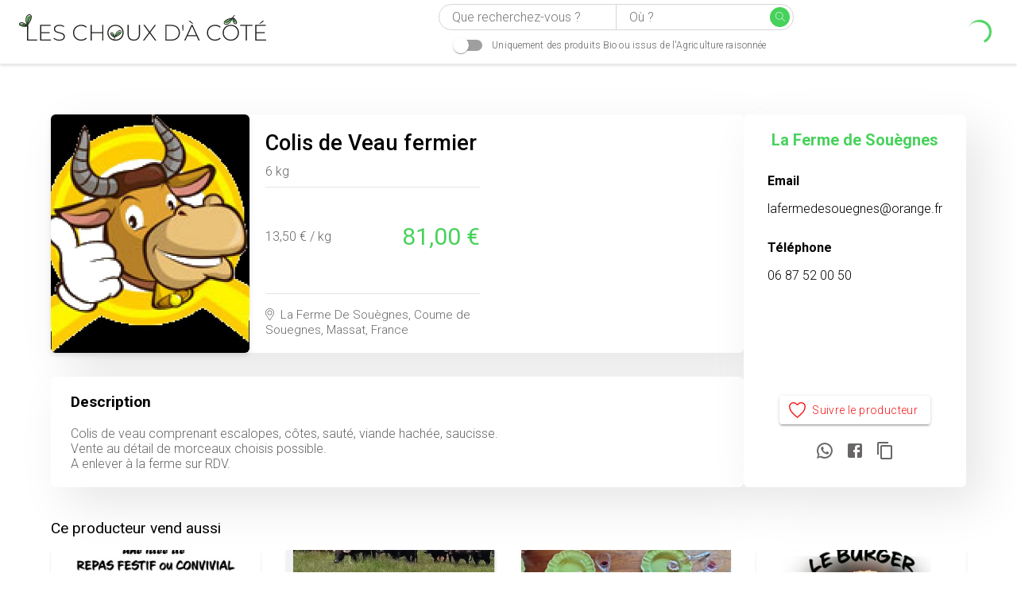

--- FILE ---
content_type: text/html; charset=utf-8
request_url: https://leschouxdacote.fr/annonce/Oy2mZsM5ngD7rAvNHJur
body_size: 21127
content:
<!DOCTYPE html><html lang="fr"><head><meta charSet="utf-8"/><link rel="icon" href="/favicon.ico"/><link rel="manifest" href="/site.webmanifest"/><link rel="apple-touch-icon" sizes="180x180" href="/apple-touch-icon.png"/><link rel="icon" type="image/png" sizes="32x32" href="/favicon-32x32.png"/><link rel="icon" type="image/png" sizes="16x16" href="/favicon-16x16.png"/><meta name="viewport" content="width=device-width, initial-scale=1, minimum-scale=1, shrink-to-fit=no"/><title>Colis de Veau fermier | Les Choux d&#x27;à Côté</title><meta name="description" content="13,50 € / kg chez La Ferme de Souègnes à Massat"/><meta property="og:type" content="website"/><meta property="og:title" content="Colis de Veau fermier"/><meta property="og:description" content="13,50 € / kg chez La Ferme de Souègnes à Massat"/><meta property="og:site_name" content="Les Choux d&#x27;à Côté"/><meta property="og:image" content="https://storage.googleapis.com/download/storage/v1/b/lcdc-prod.appspot.com/o/Oy2mZsM5ngD7rAvNHJur.jpg?generation=1621196607873682&amp;alt=media"/><meta property="twitter:card" content="summary"/><meta property="twitter:creator" content="https://twitter.com/leschouxdacote"/><meta property="twitter:title" content="Colis de Veau fermier | Les Choux d&#x27;à Côté"/><meta property="twitter:description" content="13,50 € / kg chez La Ferme de Souègnes à Massat"/><meta name="next-head-count" content="19"/><link rel="preconnect" href="https://fonts.gstatic.com" crossorigin /><link rel="preload" href="/_next/static/css/aa94488fb30f8d6e.css" as="style"/><link rel="stylesheet" href="/_next/static/css/aa94488fb30f8d6e.css" data-n-g=""/><noscript data-n-css=""></noscript><script defer="" nomodule="" src="/_next/static/chunks/polyfills-c67a75d1b6f99dc8.js"></script><script src="/_next/static/chunks/webpack-29602fb799995679.js" defer=""></script><script src="/_next/static/chunks/framework-5f4595e5518b5600.js" defer=""></script><script src="/_next/static/chunks/main-f2945f856179f1a9.js" defer=""></script><script src="/_next/static/chunks/pages/_app-6229131857f00ba1.js" defer=""></script><script src="/_next/static/chunks/e64031d6-8db6fadac4bc4e92.js" defer=""></script><script src="/_next/static/chunks/5ef958df-bb3a293388938d54.js" defer=""></script><script src="/_next/static/chunks/839-bc3e724f33fa3252.js" defer=""></script><script src="/_next/static/chunks/293-11e2f87dc88e0271.js" defer=""></script><script src="/_next/static/chunks/822-fd27a2c320a0035b.js" defer=""></script><script src="/_next/static/chunks/245-87a9396db76b4b6e.js" defer=""></script><script src="/_next/static/chunks/177-b06471d839536251.js" defer=""></script><script src="/_next/static/chunks/513-eb8a426179cef4f2.js" defer=""></script><script src="/_next/static/chunks/pages/annonce/%5Bid%5D-d8df9def7d2d5f54.js" defer=""></script><script src="/_next/static/BB2QsWRwwUpbwTMm2Ogja/_buildManifest.js" defer=""></script><script src="/_next/static/BB2QsWRwwUpbwTMm2Ogja/_ssgManifest.js" defer=""></script><style data-href="https://fonts.googleapis.com/css2?family=Roboto:wght@300;400;500;700&display=swap">@font-face{font-family:'Roboto';font-style:normal;font-weight:300;font-stretch:normal;font-display:swap;src:url(https://fonts.gstatic.com/s/roboto/v49/KFOMCnqEu92Fr1ME7kSn66aGLdTylUAMQXC89YmC2DPNWuaabWmQ.woff) format('woff')}@font-face{font-family:'Roboto';font-style:normal;font-weight:400;font-stretch:normal;font-display:swap;src:url(https://fonts.gstatic.com/s/roboto/v49/KFOMCnqEu92Fr1ME7kSn66aGLdTylUAMQXC89YmC2DPNWubEbWmQ.woff) format('woff')}@font-face{font-family:'Roboto';font-style:normal;font-weight:500;font-stretch:normal;font-display:swap;src:url(https://fonts.gstatic.com/s/roboto/v49/KFOMCnqEu92Fr1ME7kSn66aGLdTylUAMQXC89YmC2DPNWub2bWmQ.woff) format('woff')}@font-face{font-family:'Roboto';font-style:normal;font-weight:700;font-stretch:normal;font-display:swap;src:url(https://fonts.gstatic.com/s/roboto/v49/KFOMCnqEu92Fr1ME7kSn66aGLdTylUAMQXC89YmC2DPNWuYjammQ.woff) format('woff')}@font-face{font-family:'Roboto';font-style:normal;font-weight:300;font-stretch:100%;font-display:swap;src:url(https://fonts.gstatic.com/s/roboto/v49/KFO7CnqEu92Fr1ME7kSn66aGLdTylUAMa3GUBHMdazTgWw.woff2) format('woff2');unicode-range:U+0460-052F,U+1C80-1C8A,U+20B4,U+2DE0-2DFF,U+A640-A69F,U+FE2E-FE2F}@font-face{font-family:'Roboto';font-style:normal;font-weight:300;font-stretch:100%;font-display:swap;src:url(https://fonts.gstatic.com/s/roboto/v49/KFO7CnqEu92Fr1ME7kSn66aGLdTylUAMa3iUBHMdazTgWw.woff2) format('woff2');unicode-range:U+0301,U+0400-045F,U+0490-0491,U+04B0-04B1,U+2116}@font-face{font-family:'Roboto';font-style:normal;font-weight:300;font-stretch:100%;font-display:swap;src:url(https://fonts.gstatic.com/s/roboto/v49/KFO7CnqEu92Fr1ME7kSn66aGLdTylUAMa3CUBHMdazTgWw.woff2) format('woff2');unicode-range:U+1F00-1FFF}@font-face{font-family:'Roboto';font-style:normal;font-weight:300;font-stretch:100%;font-display:swap;src:url(https://fonts.gstatic.com/s/roboto/v49/KFO7CnqEu92Fr1ME7kSn66aGLdTylUAMa3-UBHMdazTgWw.woff2) format('woff2');unicode-range:U+0370-0377,U+037A-037F,U+0384-038A,U+038C,U+038E-03A1,U+03A3-03FF}@font-face{font-family:'Roboto';font-style:normal;font-weight:300;font-stretch:100%;font-display:swap;src:url(https://fonts.gstatic.com/s/roboto/v49/KFO7CnqEu92Fr1ME7kSn66aGLdTylUAMawCUBHMdazTgWw.woff2) format('woff2');unicode-range:U+0302-0303,U+0305,U+0307-0308,U+0310,U+0312,U+0315,U+031A,U+0326-0327,U+032C,U+032F-0330,U+0332-0333,U+0338,U+033A,U+0346,U+034D,U+0391-03A1,U+03A3-03A9,U+03B1-03C9,U+03D1,U+03D5-03D6,U+03F0-03F1,U+03F4-03F5,U+2016-2017,U+2034-2038,U+203C,U+2040,U+2043,U+2047,U+2050,U+2057,U+205F,U+2070-2071,U+2074-208E,U+2090-209C,U+20D0-20DC,U+20E1,U+20E5-20EF,U+2100-2112,U+2114-2115,U+2117-2121,U+2123-214F,U+2190,U+2192,U+2194-21AE,U+21B0-21E5,U+21F1-21F2,U+21F4-2211,U+2213-2214,U+2216-22FF,U+2308-230B,U+2310,U+2319,U+231C-2321,U+2336-237A,U+237C,U+2395,U+239B-23B7,U+23D0,U+23DC-23E1,U+2474-2475,U+25AF,U+25B3,U+25B7,U+25BD,U+25C1,U+25CA,U+25CC,U+25FB,U+266D-266F,U+27C0-27FF,U+2900-2AFF,U+2B0E-2B11,U+2B30-2B4C,U+2BFE,U+3030,U+FF5B,U+FF5D,U+1D400-1D7FF,U+1EE00-1EEFF}@font-face{font-family:'Roboto';font-style:normal;font-weight:300;font-stretch:100%;font-display:swap;src:url(https://fonts.gstatic.com/s/roboto/v49/KFO7CnqEu92Fr1ME7kSn66aGLdTylUAMaxKUBHMdazTgWw.woff2) format('woff2');unicode-range:U+0001-000C,U+000E-001F,U+007F-009F,U+20DD-20E0,U+20E2-20E4,U+2150-218F,U+2190,U+2192,U+2194-2199,U+21AF,U+21E6-21F0,U+21F3,U+2218-2219,U+2299,U+22C4-22C6,U+2300-243F,U+2440-244A,U+2460-24FF,U+25A0-27BF,U+2800-28FF,U+2921-2922,U+2981,U+29BF,U+29EB,U+2B00-2BFF,U+4DC0-4DFF,U+FFF9-FFFB,U+10140-1018E,U+10190-1019C,U+101A0,U+101D0-101FD,U+102E0-102FB,U+10E60-10E7E,U+1D2C0-1D2D3,U+1D2E0-1D37F,U+1F000-1F0FF,U+1F100-1F1AD,U+1F1E6-1F1FF,U+1F30D-1F30F,U+1F315,U+1F31C,U+1F31E,U+1F320-1F32C,U+1F336,U+1F378,U+1F37D,U+1F382,U+1F393-1F39F,U+1F3A7-1F3A8,U+1F3AC-1F3AF,U+1F3C2,U+1F3C4-1F3C6,U+1F3CA-1F3CE,U+1F3D4-1F3E0,U+1F3ED,U+1F3F1-1F3F3,U+1F3F5-1F3F7,U+1F408,U+1F415,U+1F41F,U+1F426,U+1F43F,U+1F441-1F442,U+1F444,U+1F446-1F449,U+1F44C-1F44E,U+1F453,U+1F46A,U+1F47D,U+1F4A3,U+1F4B0,U+1F4B3,U+1F4B9,U+1F4BB,U+1F4BF,U+1F4C8-1F4CB,U+1F4D6,U+1F4DA,U+1F4DF,U+1F4E3-1F4E6,U+1F4EA-1F4ED,U+1F4F7,U+1F4F9-1F4FB,U+1F4FD-1F4FE,U+1F503,U+1F507-1F50B,U+1F50D,U+1F512-1F513,U+1F53E-1F54A,U+1F54F-1F5FA,U+1F610,U+1F650-1F67F,U+1F687,U+1F68D,U+1F691,U+1F694,U+1F698,U+1F6AD,U+1F6B2,U+1F6B9-1F6BA,U+1F6BC,U+1F6C6-1F6CF,U+1F6D3-1F6D7,U+1F6E0-1F6EA,U+1F6F0-1F6F3,U+1F6F7-1F6FC,U+1F700-1F7FF,U+1F800-1F80B,U+1F810-1F847,U+1F850-1F859,U+1F860-1F887,U+1F890-1F8AD,U+1F8B0-1F8BB,U+1F8C0-1F8C1,U+1F900-1F90B,U+1F93B,U+1F946,U+1F984,U+1F996,U+1F9E9,U+1FA00-1FA6F,U+1FA70-1FA7C,U+1FA80-1FA89,U+1FA8F-1FAC6,U+1FACE-1FADC,U+1FADF-1FAE9,U+1FAF0-1FAF8,U+1FB00-1FBFF}@font-face{font-family:'Roboto';font-style:normal;font-weight:300;font-stretch:100%;font-display:swap;src:url(https://fonts.gstatic.com/s/roboto/v49/KFO7CnqEu92Fr1ME7kSn66aGLdTylUAMa3OUBHMdazTgWw.woff2) format('woff2');unicode-range:U+0102-0103,U+0110-0111,U+0128-0129,U+0168-0169,U+01A0-01A1,U+01AF-01B0,U+0300-0301,U+0303-0304,U+0308-0309,U+0323,U+0329,U+1EA0-1EF9,U+20AB}@font-face{font-family:'Roboto';font-style:normal;font-weight:300;font-stretch:100%;font-display:swap;src:url(https://fonts.gstatic.com/s/roboto/v49/KFO7CnqEu92Fr1ME7kSn66aGLdTylUAMa3KUBHMdazTgWw.woff2) format('woff2');unicode-range:U+0100-02BA,U+02BD-02C5,U+02C7-02CC,U+02CE-02D7,U+02DD-02FF,U+0304,U+0308,U+0329,U+1D00-1DBF,U+1E00-1E9F,U+1EF2-1EFF,U+2020,U+20A0-20AB,U+20AD-20C0,U+2113,U+2C60-2C7F,U+A720-A7FF}@font-face{font-family:'Roboto';font-style:normal;font-weight:300;font-stretch:100%;font-display:swap;src:url(https://fonts.gstatic.com/s/roboto/v49/KFO7CnqEu92Fr1ME7kSn66aGLdTylUAMa3yUBHMdazQ.woff2) format('woff2');unicode-range:U+0000-00FF,U+0131,U+0152-0153,U+02BB-02BC,U+02C6,U+02DA,U+02DC,U+0304,U+0308,U+0329,U+2000-206F,U+20AC,U+2122,U+2191,U+2193,U+2212,U+2215,U+FEFF,U+FFFD}@font-face{font-family:'Roboto';font-style:normal;font-weight:400;font-stretch:100%;font-display:swap;src:url(https://fonts.gstatic.com/s/roboto/v49/KFO7CnqEu92Fr1ME7kSn66aGLdTylUAMa3GUBHMdazTgWw.woff2) format('woff2');unicode-range:U+0460-052F,U+1C80-1C8A,U+20B4,U+2DE0-2DFF,U+A640-A69F,U+FE2E-FE2F}@font-face{font-family:'Roboto';font-style:normal;font-weight:400;font-stretch:100%;font-display:swap;src:url(https://fonts.gstatic.com/s/roboto/v49/KFO7CnqEu92Fr1ME7kSn66aGLdTylUAMa3iUBHMdazTgWw.woff2) format('woff2');unicode-range:U+0301,U+0400-045F,U+0490-0491,U+04B0-04B1,U+2116}@font-face{font-family:'Roboto';font-style:normal;font-weight:400;font-stretch:100%;font-display:swap;src:url(https://fonts.gstatic.com/s/roboto/v49/KFO7CnqEu92Fr1ME7kSn66aGLdTylUAMa3CUBHMdazTgWw.woff2) format('woff2');unicode-range:U+1F00-1FFF}@font-face{font-family:'Roboto';font-style:normal;font-weight:400;font-stretch:100%;font-display:swap;src:url(https://fonts.gstatic.com/s/roboto/v49/KFO7CnqEu92Fr1ME7kSn66aGLdTylUAMa3-UBHMdazTgWw.woff2) format('woff2');unicode-range:U+0370-0377,U+037A-037F,U+0384-038A,U+038C,U+038E-03A1,U+03A3-03FF}@font-face{font-family:'Roboto';font-style:normal;font-weight:400;font-stretch:100%;font-display:swap;src:url(https://fonts.gstatic.com/s/roboto/v49/KFO7CnqEu92Fr1ME7kSn66aGLdTylUAMawCUBHMdazTgWw.woff2) format('woff2');unicode-range:U+0302-0303,U+0305,U+0307-0308,U+0310,U+0312,U+0315,U+031A,U+0326-0327,U+032C,U+032F-0330,U+0332-0333,U+0338,U+033A,U+0346,U+034D,U+0391-03A1,U+03A3-03A9,U+03B1-03C9,U+03D1,U+03D5-03D6,U+03F0-03F1,U+03F4-03F5,U+2016-2017,U+2034-2038,U+203C,U+2040,U+2043,U+2047,U+2050,U+2057,U+205F,U+2070-2071,U+2074-208E,U+2090-209C,U+20D0-20DC,U+20E1,U+20E5-20EF,U+2100-2112,U+2114-2115,U+2117-2121,U+2123-214F,U+2190,U+2192,U+2194-21AE,U+21B0-21E5,U+21F1-21F2,U+21F4-2211,U+2213-2214,U+2216-22FF,U+2308-230B,U+2310,U+2319,U+231C-2321,U+2336-237A,U+237C,U+2395,U+239B-23B7,U+23D0,U+23DC-23E1,U+2474-2475,U+25AF,U+25B3,U+25B7,U+25BD,U+25C1,U+25CA,U+25CC,U+25FB,U+266D-266F,U+27C0-27FF,U+2900-2AFF,U+2B0E-2B11,U+2B30-2B4C,U+2BFE,U+3030,U+FF5B,U+FF5D,U+1D400-1D7FF,U+1EE00-1EEFF}@font-face{font-family:'Roboto';font-style:normal;font-weight:400;font-stretch:100%;font-display:swap;src:url(https://fonts.gstatic.com/s/roboto/v49/KFO7CnqEu92Fr1ME7kSn66aGLdTylUAMaxKUBHMdazTgWw.woff2) format('woff2');unicode-range:U+0001-000C,U+000E-001F,U+007F-009F,U+20DD-20E0,U+20E2-20E4,U+2150-218F,U+2190,U+2192,U+2194-2199,U+21AF,U+21E6-21F0,U+21F3,U+2218-2219,U+2299,U+22C4-22C6,U+2300-243F,U+2440-244A,U+2460-24FF,U+25A0-27BF,U+2800-28FF,U+2921-2922,U+2981,U+29BF,U+29EB,U+2B00-2BFF,U+4DC0-4DFF,U+FFF9-FFFB,U+10140-1018E,U+10190-1019C,U+101A0,U+101D0-101FD,U+102E0-102FB,U+10E60-10E7E,U+1D2C0-1D2D3,U+1D2E0-1D37F,U+1F000-1F0FF,U+1F100-1F1AD,U+1F1E6-1F1FF,U+1F30D-1F30F,U+1F315,U+1F31C,U+1F31E,U+1F320-1F32C,U+1F336,U+1F378,U+1F37D,U+1F382,U+1F393-1F39F,U+1F3A7-1F3A8,U+1F3AC-1F3AF,U+1F3C2,U+1F3C4-1F3C6,U+1F3CA-1F3CE,U+1F3D4-1F3E0,U+1F3ED,U+1F3F1-1F3F3,U+1F3F5-1F3F7,U+1F408,U+1F415,U+1F41F,U+1F426,U+1F43F,U+1F441-1F442,U+1F444,U+1F446-1F449,U+1F44C-1F44E,U+1F453,U+1F46A,U+1F47D,U+1F4A3,U+1F4B0,U+1F4B3,U+1F4B9,U+1F4BB,U+1F4BF,U+1F4C8-1F4CB,U+1F4D6,U+1F4DA,U+1F4DF,U+1F4E3-1F4E6,U+1F4EA-1F4ED,U+1F4F7,U+1F4F9-1F4FB,U+1F4FD-1F4FE,U+1F503,U+1F507-1F50B,U+1F50D,U+1F512-1F513,U+1F53E-1F54A,U+1F54F-1F5FA,U+1F610,U+1F650-1F67F,U+1F687,U+1F68D,U+1F691,U+1F694,U+1F698,U+1F6AD,U+1F6B2,U+1F6B9-1F6BA,U+1F6BC,U+1F6C6-1F6CF,U+1F6D3-1F6D7,U+1F6E0-1F6EA,U+1F6F0-1F6F3,U+1F6F7-1F6FC,U+1F700-1F7FF,U+1F800-1F80B,U+1F810-1F847,U+1F850-1F859,U+1F860-1F887,U+1F890-1F8AD,U+1F8B0-1F8BB,U+1F8C0-1F8C1,U+1F900-1F90B,U+1F93B,U+1F946,U+1F984,U+1F996,U+1F9E9,U+1FA00-1FA6F,U+1FA70-1FA7C,U+1FA80-1FA89,U+1FA8F-1FAC6,U+1FACE-1FADC,U+1FADF-1FAE9,U+1FAF0-1FAF8,U+1FB00-1FBFF}@font-face{font-family:'Roboto';font-style:normal;font-weight:400;font-stretch:100%;font-display:swap;src:url(https://fonts.gstatic.com/s/roboto/v49/KFO7CnqEu92Fr1ME7kSn66aGLdTylUAMa3OUBHMdazTgWw.woff2) format('woff2');unicode-range:U+0102-0103,U+0110-0111,U+0128-0129,U+0168-0169,U+01A0-01A1,U+01AF-01B0,U+0300-0301,U+0303-0304,U+0308-0309,U+0323,U+0329,U+1EA0-1EF9,U+20AB}@font-face{font-family:'Roboto';font-style:normal;font-weight:400;font-stretch:100%;font-display:swap;src:url(https://fonts.gstatic.com/s/roboto/v49/KFO7CnqEu92Fr1ME7kSn66aGLdTylUAMa3KUBHMdazTgWw.woff2) format('woff2');unicode-range:U+0100-02BA,U+02BD-02C5,U+02C7-02CC,U+02CE-02D7,U+02DD-02FF,U+0304,U+0308,U+0329,U+1D00-1DBF,U+1E00-1E9F,U+1EF2-1EFF,U+2020,U+20A0-20AB,U+20AD-20C0,U+2113,U+2C60-2C7F,U+A720-A7FF}@font-face{font-family:'Roboto';font-style:normal;font-weight:400;font-stretch:100%;font-display:swap;src:url(https://fonts.gstatic.com/s/roboto/v49/KFO7CnqEu92Fr1ME7kSn66aGLdTylUAMa3yUBHMdazQ.woff2) format('woff2');unicode-range:U+0000-00FF,U+0131,U+0152-0153,U+02BB-02BC,U+02C6,U+02DA,U+02DC,U+0304,U+0308,U+0329,U+2000-206F,U+20AC,U+2122,U+2191,U+2193,U+2212,U+2215,U+FEFF,U+FFFD}@font-face{font-family:'Roboto';font-style:normal;font-weight:500;font-stretch:100%;font-display:swap;src:url(https://fonts.gstatic.com/s/roboto/v49/KFO7CnqEu92Fr1ME7kSn66aGLdTylUAMa3GUBHMdazTgWw.woff2) format('woff2');unicode-range:U+0460-052F,U+1C80-1C8A,U+20B4,U+2DE0-2DFF,U+A640-A69F,U+FE2E-FE2F}@font-face{font-family:'Roboto';font-style:normal;font-weight:500;font-stretch:100%;font-display:swap;src:url(https://fonts.gstatic.com/s/roboto/v49/KFO7CnqEu92Fr1ME7kSn66aGLdTylUAMa3iUBHMdazTgWw.woff2) format('woff2');unicode-range:U+0301,U+0400-045F,U+0490-0491,U+04B0-04B1,U+2116}@font-face{font-family:'Roboto';font-style:normal;font-weight:500;font-stretch:100%;font-display:swap;src:url(https://fonts.gstatic.com/s/roboto/v49/KFO7CnqEu92Fr1ME7kSn66aGLdTylUAMa3CUBHMdazTgWw.woff2) format('woff2');unicode-range:U+1F00-1FFF}@font-face{font-family:'Roboto';font-style:normal;font-weight:500;font-stretch:100%;font-display:swap;src:url(https://fonts.gstatic.com/s/roboto/v49/KFO7CnqEu92Fr1ME7kSn66aGLdTylUAMa3-UBHMdazTgWw.woff2) format('woff2');unicode-range:U+0370-0377,U+037A-037F,U+0384-038A,U+038C,U+038E-03A1,U+03A3-03FF}@font-face{font-family:'Roboto';font-style:normal;font-weight:500;font-stretch:100%;font-display:swap;src:url(https://fonts.gstatic.com/s/roboto/v49/KFO7CnqEu92Fr1ME7kSn66aGLdTylUAMawCUBHMdazTgWw.woff2) format('woff2');unicode-range:U+0302-0303,U+0305,U+0307-0308,U+0310,U+0312,U+0315,U+031A,U+0326-0327,U+032C,U+032F-0330,U+0332-0333,U+0338,U+033A,U+0346,U+034D,U+0391-03A1,U+03A3-03A9,U+03B1-03C9,U+03D1,U+03D5-03D6,U+03F0-03F1,U+03F4-03F5,U+2016-2017,U+2034-2038,U+203C,U+2040,U+2043,U+2047,U+2050,U+2057,U+205F,U+2070-2071,U+2074-208E,U+2090-209C,U+20D0-20DC,U+20E1,U+20E5-20EF,U+2100-2112,U+2114-2115,U+2117-2121,U+2123-214F,U+2190,U+2192,U+2194-21AE,U+21B0-21E5,U+21F1-21F2,U+21F4-2211,U+2213-2214,U+2216-22FF,U+2308-230B,U+2310,U+2319,U+231C-2321,U+2336-237A,U+237C,U+2395,U+239B-23B7,U+23D0,U+23DC-23E1,U+2474-2475,U+25AF,U+25B3,U+25B7,U+25BD,U+25C1,U+25CA,U+25CC,U+25FB,U+266D-266F,U+27C0-27FF,U+2900-2AFF,U+2B0E-2B11,U+2B30-2B4C,U+2BFE,U+3030,U+FF5B,U+FF5D,U+1D400-1D7FF,U+1EE00-1EEFF}@font-face{font-family:'Roboto';font-style:normal;font-weight:500;font-stretch:100%;font-display:swap;src:url(https://fonts.gstatic.com/s/roboto/v49/KFO7CnqEu92Fr1ME7kSn66aGLdTylUAMaxKUBHMdazTgWw.woff2) format('woff2');unicode-range:U+0001-000C,U+000E-001F,U+007F-009F,U+20DD-20E0,U+20E2-20E4,U+2150-218F,U+2190,U+2192,U+2194-2199,U+21AF,U+21E6-21F0,U+21F3,U+2218-2219,U+2299,U+22C4-22C6,U+2300-243F,U+2440-244A,U+2460-24FF,U+25A0-27BF,U+2800-28FF,U+2921-2922,U+2981,U+29BF,U+29EB,U+2B00-2BFF,U+4DC0-4DFF,U+FFF9-FFFB,U+10140-1018E,U+10190-1019C,U+101A0,U+101D0-101FD,U+102E0-102FB,U+10E60-10E7E,U+1D2C0-1D2D3,U+1D2E0-1D37F,U+1F000-1F0FF,U+1F100-1F1AD,U+1F1E6-1F1FF,U+1F30D-1F30F,U+1F315,U+1F31C,U+1F31E,U+1F320-1F32C,U+1F336,U+1F378,U+1F37D,U+1F382,U+1F393-1F39F,U+1F3A7-1F3A8,U+1F3AC-1F3AF,U+1F3C2,U+1F3C4-1F3C6,U+1F3CA-1F3CE,U+1F3D4-1F3E0,U+1F3ED,U+1F3F1-1F3F3,U+1F3F5-1F3F7,U+1F408,U+1F415,U+1F41F,U+1F426,U+1F43F,U+1F441-1F442,U+1F444,U+1F446-1F449,U+1F44C-1F44E,U+1F453,U+1F46A,U+1F47D,U+1F4A3,U+1F4B0,U+1F4B3,U+1F4B9,U+1F4BB,U+1F4BF,U+1F4C8-1F4CB,U+1F4D6,U+1F4DA,U+1F4DF,U+1F4E3-1F4E6,U+1F4EA-1F4ED,U+1F4F7,U+1F4F9-1F4FB,U+1F4FD-1F4FE,U+1F503,U+1F507-1F50B,U+1F50D,U+1F512-1F513,U+1F53E-1F54A,U+1F54F-1F5FA,U+1F610,U+1F650-1F67F,U+1F687,U+1F68D,U+1F691,U+1F694,U+1F698,U+1F6AD,U+1F6B2,U+1F6B9-1F6BA,U+1F6BC,U+1F6C6-1F6CF,U+1F6D3-1F6D7,U+1F6E0-1F6EA,U+1F6F0-1F6F3,U+1F6F7-1F6FC,U+1F700-1F7FF,U+1F800-1F80B,U+1F810-1F847,U+1F850-1F859,U+1F860-1F887,U+1F890-1F8AD,U+1F8B0-1F8BB,U+1F8C0-1F8C1,U+1F900-1F90B,U+1F93B,U+1F946,U+1F984,U+1F996,U+1F9E9,U+1FA00-1FA6F,U+1FA70-1FA7C,U+1FA80-1FA89,U+1FA8F-1FAC6,U+1FACE-1FADC,U+1FADF-1FAE9,U+1FAF0-1FAF8,U+1FB00-1FBFF}@font-face{font-family:'Roboto';font-style:normal;font-weight:500;font-stretch:100%;font-display:swap;src:url(https://fonts.gstatic.com/s/roboto/v49/KFO7CnqEu92Fr1ME7kSn66aGLdTylUAMa3OUBHMdazTgWw.woff2) format('woff2');unicode-range:U+0102-0103,U+0110-0111,U+0128-0129,U+0168-0169,U+01A0-01A1,U+01AF-01B0,U+0300-0301,U+0303-0304,U+0308-0309,U+0323,U+0329,U+1EA0-1EF9,U+20AB}@font-face{font-family:'Roboto';font-style:normal;font-weight:500;font-stretch:100%;font-display:swap;src:url(https://fonts.gstatic.com/s/roboto/v49/KFO7CnqEu92Fr1ME7kSn66aGLdTylUAMa3KUBHMdazTgWw.woff2) format('woff2');unicode-range:U+0100-02BA,U+02BD-02C5,U+02C7-02CC,U+02CE-02D7,U+02DD-02FF,U+0304,U+0308,U+0329,U+1D00-1DBF,U+1E00-1E9F,U+1EF2-1EFF,U+2020,U+20A0-20AB,U+20AD-20C0,U+2113,U+2C60-2C7F,U+A720-A7FF}@font-face{font-family:'Roboto';font-style:normal;font-weight:500;font-stretch:100%;font-display:swap;src:url(https://fonts.gstatic.com/s/roboto/v49/KFO7CnqEu92Fr1ME7kSn66aGLdTylUAMa3yUBHMdazQ.woff2) format('woff2');unicode-range:U+0000-00FF,U+0131,U+0152-0153,U+02BB-02BC,U+02C6,U+02DA,U+02DC,U+0304,U+0308,U+0329,U+2000-206F,U+20AC,U+2122,U+2191,U+2193,U+2212,U+2215,U+FEFF,U+FFFD}@font-face{font-family:'Roboto';font-style:normal;font-weight:700;font-stretch:100%;font-display:swap;src:url(https://fonts.gstatic.com/s/roboto/v49/KFO7CnqEu92Fr1ME7kSn66aGLdTylUAMa3GUBHMdazTgWw.woff2) format('woff2');unicode-range:U+0460-052F,U+1C80-1C8A,U+20B4,U+2DE0-2DFF,U+A640-A69F,U+FE2E-FE2F}@font-face{font-family:'Roboto';font-style:normal;font-weight:700;font-stretch:100%;font-display:swap;src:url(https://fonts.gstatic.com/s/roboto/v49/KFO7CnqEu92Fr1ME7kSn66aGLdTylUAMa3iUBHMdazTgWw.woff2) format('woff2');unicode-range:U+0301,U+0400-045F,U+0490-0491,U+04B0-04B1,U+2116}@font-face{font-family:'Roboto';font-style:normal;font-weight:700;font-stretch:100%;font-display:swap;src:url(https://fonts.gstatic.com/s/roboto/v49/KFO7CnqEu92Fr1ME7kSn66aGLdTylUAMa3CUBHMdazTgWw.woff2) format('woff2');unicode-range:U+1F00-1FFF}@font-face{font-family:'Roboto';font-style:normal;font-weight:700;font-stretch:100%;font-display:swap;src:url(https://fonts.gstatic.com/s/roboto/v49/KFO7CnqEu92Fr1ME7kSn66aGLdTylUAMa3-UBHMdazTgWw.woff2) format('woff2');unicode-range:U+0370-0377,U+037A-037F,U+0384-038A,U+038C,U+038E-03A1,U+03A3-03FF}@font-face{font-family:'Roboto';font-style:normal;font-weight:700;font-stretch:100%;font-display:swap;src:url(https://fonts.gstatic.com/s/roboto/v49/KFO7CnqEu92Fr1ME7kSn66aGLdTylUAMawCUBHMdazTgWw.woff2) format('woff2');unicode-range:U+0302-0303,U+0305,U+0307-0308,U+0310,U+0312,U+0315,U+031A,U+0326-0327,U+032C,U+032F-0330,U+0332-0333,U+0338,U+033A,U+0346,U+034D,U+0391-03A1,U+03A3-03A9,U+03B1-03C9,U+03D1,U+03D5-03D6,U+03F0-03F1,U+03F4-03F5,U+2016-2017,U+2034-2038,U+203C,U+2040,U+2043,U+2047,U+2050,U+2057,U+205F,U+2070-2071,U+2074-208E,U+2090-209C,U+20D0-20DC,U+20E1,U+20E5-20EF,U+2100-2112,U+2114-2115,U+2117-2121,U+2123-214F,U+2190,U+2192,U+2194-21AE,U+21B0-21E5,U+21F1-21F2,U+21F4-2211,U+2213-2214,U+2216-22FF,U+2308-230B,U+2310,U+2319,U+231C-2321,U+2336-237A,U+237C,U+2395,U+239B-23B7,U+23D0,U+23DC-23E1,U+2474-2475,U+25AF,U+25B3,U+25B7,U+25BD,U+25C1,U+25CA,U+25CC,U+25FB,U+266D-266F,U+27C0-27FF,U+2900-2AFF,U+2B0E-2B11,U+2B30-2B4C,U+2BFE,U+3030,U+FF5B,U+FF5D,U+1D400-1D7FF,U+1EE00-1EEFF}@font-face{font-family:'Roboto';font-style:normal;font-weight:700;font-stretch:100%;font-display:swap;src:url(https://fonts.gstatic.com/s/roboto/v49/KFO7CnqEu92Fr1ME7kSn66aGLdTylUAMaxKUBHMdazTgWw.woff2) format('woff2');unicode-range:U+0001-000C,U+000E-001F,U+007F-009F,U+20DD-20E0,U+20E2-20E4,U+2150-218F,U+2190,U+2192,U+2194-2199,U+21AF,U+21E6-21F0,U+21F3,U+2218-2219,U+2299,U+22C4-22C6,U+2300-243F,U+2440-244A,U+2460-24FF,U+25A0-27BF,U+2800-28FF,U+2921-2922,U+2981,U+29BF,U+29EB,U+2B00-2BFF,U+4DC0-4DFF,U+FFF9-FFFB,U+10140-1018E,U+10190-1019C,U+101A0,U+101D0-101FD,U+102E0-102FB,U+10E60-10E7E,U+1D2C0-1D2D3,U+1D2E0-1D37F,U+1F000-1F0FF,U+1F100-1F1AD,U+1F1E6-1F1FF,U+1F30D-1F30F,U+1F315,U+1F31C,U+1F31E,U+1F320-1F32C,U+1F336,U+1F378,U+1F37D,U+1F382,U+1F393-1F39F,U+1F3A7-1F3A8,U+1F3AC-1F3AF,U+1F3C2,U+1F3C4-1F3C6,U+1F3CA-1F3CE,U+1F3D4-1F3E0,U+1F3ED,U+1F3F1-1F3F3,U+1F3F5-1F3F7,U+1F408,U+1F415,U+1F41F,U+1F426,U+1F43F,U+1F441-1F442,U+1F444,U+1F446-1F449,U+1F44C-1F44E,U+1F453,U+1F46A,U+1F47D,U+1F4A3,U+1F4B0,U+1F4B3,U+1F4B9,U+1F4BB,U+1F4BF,U+1F4C8-1F4CB,U+1F4D6,U+1F4DA,U+1F4DF,U+1F4E3-1F4E6,U+1F4EA-1F4ED,U+1F4F7,U+1F4F9-1F4FB,U+1F4FD-1F4FE,U+1F503,U+1F507-1F50B,U+1F50D,U+1F512-1F513,U+1F53E-1F54A,U+1F54F-1F5FA,U+1F610,U+1F650-1F67F,U+1F687,U+1F68D,U+1F691,U+1F694,U+1F698,U+1F6AD,U+1F6B2,U+1F6B9-1F6BA,U+1F6BC,U+1F6C6-1F6CF,U+1F6D3-1F6D7,U+1F6E0-1F6EA,U+1F6F0-1F6F3,U+1F6F7-1F6FC,U+1F700-1F7FF,U+1F800-1F80B,U+1F810-1F847,U+1F850-1F859,U+1F860-1F887,U+1F890-1F8AD,U+1F8B0-1F8BB,U+1F8C0-1F8C1,U+1F900-1F90B,U+1F93B,U+1F946,U+1F984,U+1F996,U+1F9E9,U+1FA00-1FA6F,U+1FA70-1FA7C,U+1FA80-1FA89,U+1FA8F-1FAC6,U+1FACE-1FADC,U+1FADF-1FAE9,U+1FAF0-1FAF8,U+1FB00-1FBFF}@font-face{font-family:'Roboto';font-style:normal;font-weight:700;font-stretch:100%;font-display:swap;src:url(https://fonts.gstatic.com/s/roboto/v49/KFO7CnqEu92Fr1ME7kSn66aGLdTylUAMa3OUBHMdazTgWw.woff2) format('woff2');unicode-range:U+0102-0103,U+0110-0111,U+0128-0129,U+0168-0169,U+01A0-01A1,U+01AF-01B0,U+0300-0301,U+0303-0304,U+0308-0309,U+0323,U+0329,U+1EA0-1EF9,U+20AB}@font-face{font-family:'Roboto';font-style:normal;font-weight:700;font-stretch:100%;font-display:swap;src:url(https://fonts.gstatic.com/s/roboto/v49/KFO7CnqEu92Fr1ME7kSn66aGLdTylUAMa3KUBHMdazTgWw.woff2) format('woff2');unicode-range:U+0100-02BA,U+02BD-02C5,U+02C7-02CC,U+02CE-02D7,U+02DD-02FF,U+0304,U+0308,U+0329,U+1D00-1DBF,U+1E00-1E9F,U+1EF2-1EFF,U+2020,U+20A0-20AB,U+20AD-20C0,U+2113,U+2C60-2C7F,U+A720-A7FF}@font-face{font-family:'Roboto';font-style:normal;font-weight:700;font-stretch:100%;font-display:swap;src:url(https://fonts.gstatic.com/s/roboto/v49/KFO7CnqEu92Fr1ME7kSn66aGLdTylUAMa3yUBHMdazQ.woff2) format('woff2');unicode-range:U+0000-00FF,U+0131,U+0152-0153,U+02BB-02BC,U+02C6,U+02DA,U+02DC,U+0304,U+0308,U+0329,U+2000-206F,U+20AC,U+2122,U+2191,U+2193,U+2212,U+2215,U+FEFF,U+FFFD}</style></head><body><div id="__next" data-reactroot=""><style data-emotion="css-global 1ye9tpn">:root{--header-height:80px;}@media (max-width: 900px){:root{--header-height:60px;}}html{scroll-padding-top:calc(var(--header-height) + 30px);box-sizing:border-box;}*,*:before,*:after{box-sizing:inherit;}html,body{padding:0;margin:0;font-weight:300;}*{font-family:'Roboto',sans-serif;}a{color:inherit;-webkit-text-decoration:none;text-decoration:none;}h1{font-size:1.7em;font-weight:500;margin:0 0 24px;}h2{font-size:1.2em;font-weight:400;}button{cursor:pointer;font-size:inherit;outline:none;background-color:transparent;border:none;}figure{margin:0;}</style><style data-emotion="css qq7x9l">.css-qq7x9l{position:fixed;top:0;width:100%;z-index:100;background-color:#ffffff;box-shadow:0px 3px 3px #0000001A;}</style><header class="css-qq7x9l e12dsksu7"><style data-emotion="css 1ugkl7c">.css-1ugkl7c{display:-webkit-box;display:-webkit-flex;display:-ms-flexbox;display:flex;-webkit-box-pack:justify;-webkit-justify-content:space-between;justify-content:space-between;-webkit-align-items:center;-webkit-box-align:center;-ms-flex-align:center;align-items:center;height:var(--header-height);padding:0 32px;}@media (max-width: 900px){.css-1ugkl7c{display:none;}}</style><div class="css-1ugkl7c e12dsksu5"><a href="/"><style data-emotion="css 28tvht">.css-28tvht{height:45px;margin-left:-8px;display:block;}@media (max-width: 900px){.css-28tvht{height:30px;}}</style><svg xmlns="http://www.w3.org/2000/svg" viewBox="0 0 3107 450" class="css-28tvht e12dsksu2"><g fill="#1d1d1b"><path fill="#60b45a" d="M2692.56 88.08c2.87 7.67 5.85 15.5 11.1 21.79s13.27 10.87 21.4 9.84a13.65 13.65 0 006.71-2.62c3.21-2.53 4.72-6.76 4.76-10.84s-1.19-8.06-2.65-11.88a105.15 105.15 0 00-25.65-38.55c-7.12-6.77-20.63-12.45-22 1.45-1.09 10.57 2.69 21.08 6.33 30.81z"></path><path fill="#fff" d="M2710.42 103.84A90.17 90.17 0 012692 81c-1.68.43-2.63 2.32-2.58 4a11.51 11.51 0 001.64 4.86c1 2 2 3.91 3 5.87 2.85 5.51 5.73 11.08 9.77 15.79s10.41 9.14 16.53 10.12c3.81.61 22-5.86 15.4-11.5-2.24-1.9-9 1-11.68.85-5.29-.29-9.85-3.73-13.66-7.15z"></path><path fill="#95cbb1" d="M2721.88 93a62.48 62.48 0 00-17-18.93c-1-.72-2.22-1.45-3.35-1-2.5 1-.46 5.29-2.2 7.36a20.83 20.83 0 00-5.71-4.19 7 7 0 00-6.8.37 8.51 8.51 0 00-2.79 4.59 63.45 63.45 0 01-1.33-18.84c.14-1.82.43-3.77 1.7-5.07s3.43-1.66 5.33-1.53c6 .41 11.25 4.15 15.61 8.3 3 2.83 5.7 5.91 8.42 9a53.44 53.44 0 013.4 5c4.12 5.79 4.72 14.94 4.72 14.94z"></path><path fill="#60b45a" d="M2669 76.6c-12.48 22.07-27 39.08-50.63 48.28-6.13 2.39-14 2.06-20.59 1.5s-13.18-3.95-16.15-9.83c-2.84-5.6-2-12.44.39-18.26 5.93-14.71 19.93-24.53 34.1-31.64a184.86 184.86 0 0143.21-15.32c5.75-1.27 14.17-4.49 17.92 1.81 3.56 6.03-5.25 18.17-8.25 23.46z"></path><path fill="#95cbb1" d="M2630.67 66.61c-2.93 1.17-6.12 2.59-9.12 1.63 1.93-4.14 6.94-5.61 11.28-7 11-3.64 21.68-10 33.26-9.24 1.12.07 2.41.32 2.93 1.31.6 1.17-.24 2.53-1.09 3.53-2.1 2.47-5.27 6.28-8.44 7.37-2.33.79-4.79-.43-7.14-.75-7.35-1.04-14.87.45-21.68 3.15z"></path><path fill="#60b45a" d="M2637.33 92c-6 4.08-23.4 12.14-30.22 9.68 17.58-13.84 44.13-33.16 61.71-47 1.76-1.38 3.66-2.82 5.88-3a3 3 0 012.09.52c1.42 1.11.85 3.35.14 5-3.36 7.92-5 11.06-13.48 19.3 0 .01-13.32 8.07-26.12 15.5z"></path><path fill="#cde7de" d="M2613.39 86.73a177.07 177.07 0 0023-14.41c7.39-5.25 15.56-10.07 24.6-10.76a72.62 72.62 0 01-10.4 9.57l-12.91 10.43a96.59 96.59 0 01-12.38 9c-4.49 2.57-18.61 10.19-23.93 7.56-8.2-4.12 8.91-9.78 12.02-11.39z"></path><path fill="#fff" d="M2626.84 109.66c-8 3.67-14.79 6.75-23.48 5.33s-17-7.76-18.49-16.43c-8 2.46-10.65 13.54-6.54 20.79s12.75 10.84 21.05 11.64c13.21 1.26 26.58-3.38 37.32-11.19 3.66-2.67 29.81-27.84 24.23-31.5-.45-.3-30.06 19.52-34.09 21.36z"></path><path d="M2679.33 47.75c-8.27 18.25-17.33 37.08-31.45 51.64a83.23 83.23 0 01-21.15 16.1c-7.45 3.89-15.83 7-24.35 6.82-7.66-.17-15.45-3.65-18.29-10.82-.09-.25-.41-1.33-.54-1.87s-.17-.81-.24-1.22c-.15-.9.05 1.07-.06-.48a19.7 19.7 0 010-2.43 11.83 11.83 0 01.14-1.46c-.13.83.15-.66.15-.67.18-.81.41-1.6.67-2.39.16-.47.35-.94.52-1.41.53-1.5-.23.43.17-.43a34.55 34.55 0 013-5.17 44.54 44.54 0 017-7.71 77.47 77.47 0 019.55-7.13A138 138 0 012628.07 67c18.52-7.44 38.29-11.41 57.78-15.37l-4.32-8L2647.68 68c-9.86 7.09-19.56 14.65-30.15 20.64a70.13 70.13 0 01-17.71 7.36c-5.58 1.37-3.5 10 2.09 8.67 11.78-2.84 22.29-9 32.19-15.8 11.21-7.71 22.21-15.75 33.29-23.64L2687 51.24c1.91-1.36 3.08-3.46 2.13-5.82a4.74 4.74 0 00-5.46-2.91c-18.84 3.73-37.79 7.56-55.83 14.29a146.33 146.33 0 00-26.19 12.5c-7.85 4.89-15.2 10.45-20.86 17.82-5.19 6.75-8.45 15.23-6.86 23.8 1.79 9.68 10.11 17 19.31 19.54 9.76 2.74 20 .61 29.27-3a80.58 80.58 0 0024.79-15.75c18.18-16.52 29.07-39 35.94-62.27.66-2.24-2.87-4-3.89-1.72z"></path><path d="M2687.29 43.27a29 29 0 00-2.69 3.92 17.89 17.89 0 00-1.41 5 47.52 47.52 0 00-.82 10.44 80.61 80.61 0 003.26 20.05 122.88 122.88 0 007.62 19.58c3.4 7 7.7 13.74 14.18 18.25a24.23 24.23 0 0018.77 3.81 18.32 18.32 0 0013.89-14.41c1.4-7.52-.54-15-3.39-22a105.07 105.07 0 00-10.2-19c-9.42-13.94-22.29-25.65-38.64-30.61-4-1.2-7.75 3.37-5.67 7l25.54 44.91c3.15 5.54 11.88.85 8.72-4.68l-25.63-44.87-5.67 7c12 3.61 21.79 11.57 29.57 21.4a93.66 93.66 0 0110 16c2.77 5.48 5.45 11.21 6.12 17.38a16.12 16.12 0 01-.68 7.21 9.06 9.06 0 01-3.87 4.58c-3.54 1.94-8.8 1.47-12.48-.52-5.51-3-9.09-8.46-12-13.85a109.57 109.57 0 01-7.3-16.61 76.67 76.67 0 01-4.13-19 84.74 84.74 0 010-10.08c.08-1.62.38-3.23.46-4.85s-.3-3.42-.36-5.08a1.78 1.78 0 00-3.26-1z"></path><path d="M2682.26 51.16a94.94 94.94 0 0112.87-17.66 124.08 124.08 0 0116.38-14.95c2.2-1.64 2-5.34.23-7.18a5.17 5.17 0 00-7.18-.24 79.19 79.19 0 00-15.9 17.54 91.59 91.59 0 00-10.09 20.87c-.73 2.17 2.55 3.61 3.69 1.62zM99.33 133.05h14.39v184.47h113.66v13h-128zM400.54 317.52v13H264.32V133.05h132v13H278.71v77.83H383.9v12.7H278.71v80.95zM463.58 324.43Q444 317 433 305.1l6.5-10.72q10.42 11 28.06 17.9a100.42 100.42 0 0037.09 6.91q28.18 0 42.58-10.69t14.38-27.94q0-13.24-7.62-21.16a50.57 50.57 0 00-18.89-12.12 260.1 260.1 0 00-30.45-8.74q-21.74-5.34-34.83-10.44a55.3 55.3 0 01-22.29-15.66q-9.18-10.56-9.17-28.32a48.23 48.23 0 017.64-26.37q7.6-12 23.26-19.05t39.07-7a110.34 110.34 0 0132.15 4.8 94.75 94.75 0 0127.36 13l-5.41 11.5a91 91 0 00-26.09-12.41 97.86 97.86 0 00-28.06-4.23q-27.36 0-41.47 11t-14.09 28.48c0 8.84 2.54 15.91 7.61 21.16a50.37 50.37 0 0018.9 12.12 283.06 283.06 0 0030.75 9q21.71 5.37 34.68 10.45a57.24 57.24 0 0122.15 15.37q9.19 10.31 9.19 27.78a47 47 0 01-7.78 26.28q-7.77 11.85-23.84 18.89t-39.49 7.05a114.94 114.94 0 01-41.31-7.51zM728.41 318.92a95.9 95.9 0 01-36.66-35.81q-13.39-22.86-13.4-51.34t13.4-51.32a95.74 95.74 0 0136.66-35.83q23.28-12.94 52.32-13a109.45 109.45 0 0139.48 6.91A81.33 81.33 0 01851 159l-9 9.3q-23.68-23.38-60.64-23.42-24.81 0-45.12 11.3a82.45 82.45 0 00-31.87 31.17q-11.56 19.86-11.57 44.41t11.5 44.44a82.4 82.4 0 0031.87 31.15q20.3 11.29 45.12 11.29 36.68 0 60.64-23.68l9 9.29a82.28 82.28 0 01-30.88 20.59 107.9 107.9 0 01-39.34 7.05q-29.03 0-52.3-12.97zM1060 133.05v197.44h-14.4v-93.92h-132v93.92h-14.42V133.05h14.39v90.82h132v-90.82zM1160.06 318.78a96.55 96.55 0 01-36.8-36q-13.4-22.81-13.39-51t13.39-51.05a96.74 96.74 0 0136.8-36q23.42-13.12 52.46-13.11t52.46 13a95.65 95.65 0 0136.81 35.83q13.39 22.82 13.4 51.32t-13.4 51.34a95.81 95.81 0 01-36.79 35.81q-23.42 13-52.46 13t-52.48-13.14zm97.31-11.43A83 83 0 001289 276.2q11.57-19.89 11.57-44.43T1289 187.36a83.06 83.06 0 00-31.58-31.17q-20-11.3-44.85-11.3t-45 11.3a82.81 82.81 0 00-31.72 31.17q-11.57 19.86-11.56 44.41t11.56 44.43a82.75 82.75 0 0031.72 31.15q20.17 11.29 45 11.29t44.8-11.29zM1384.15 310.17q-20.73-21.69-20.73-63.46V133.05h14.38v113.11q0 36.39 16.64 54.42t48.23 18.06q31.3 0 47.95-18.06t16.64-54.42V133.05h14.38v113.66q0 41.76-20.87 63.46t-58.38 21.72q-37.51 0-58.24-21.72zM1709.76 330.49l-68-91.38-67.68 91.38h-16.92L1633 228.67l-70.51-95.62h16.93l62.89 84.9 62.9-84.9h16.08l-70.51 95.34 75.86 102.1zM1839.49 133.05h78.13q30.74 0 54.57 12.69a92.76 92.76 0 0137.09 35.12q13.26 22.41 13.26 50.91t-13.26 50.91a92.74 92.74 0 01-37.09 35.11q-23.82 12.7-54.57 12.7h-78.13zm77 184.47q27.35 0 48.22-10.86a77.85 77.85 0 0032.16-30.32q11.26-19.48 11.28-44.57t-11.28-44.55a77.6 77.6 0 00-32.16-30.32q-20.87-10.9-48.21-10.9h-62.61v171.52zM2053.58 133.05h13l-1.13 72.78h-10.71zM2231.53 274.92H2117l-25.1 55.57h-15.51l90.81-197.44h14.39l90.81 197.44h-15.5zm-5.36-12.12l-51.89-113.94-51.62 113.94zm-95-179.1h20.3l39.2 33.28h-15.27zM2411.89 318.92a95.93 95.93 0 01-36.67-35.81q-13.39-22.86-13.39-51.34t13.39-51.32a95.77 95.77 0 0136.67-35.83q23.27-12.94 52.32-13a109.45 109.45 0 0139.48 6.91 81.48 81.48 0 0130.74 20.47l-9 9.3q-23.68-23.38-60.64-23.42-24.83 0-45.12 11.3a82.38 82.38 0 00-31.87 31.17q-11.57 19.86-11.57 44.41t11.57 44.43a82.33 82.33 0 0031.87 31.15q20.29 11.29 45.12 11.29 36.66 0 60.64-23.68l9 9.29a82.36 82.36 0 01-30.88 20.59 107.94 107.94 0 01-39.34 7.05q-29.05.01-52.32-12.96zM2609.74 318.78a96.51 96.51 0 01-36.81-36q-13.39-22.81-13.39-51t13.39-51.05a96.7 96.7 0 0136.81-36q23.4-13.12 52.45-13.11t52.46 13a95.61 95.61 0 0136.82 35.83q13.4 22.82 13.39 51.32t-13.39 51.34a95.77 95.77 0 01-36.82 35.81q-23.42 13-52.46 13t-52.45-13.14zm97.3-11.43a83.11 83.11 0 0031.59-31.15q11.57-19.89 11.56-44.43t-11.56-44.41a83.16 83.16 0 00-31.63-31.17q-20-11.3-44.85-11.3t-45 11.3a82.74 82.74 0 00-31.72 31.17q-11.56 19.86-11.57 44.41t11.57 44.43a82.69 82.69 0 0031.72 31.15q20.17 11.29 45 11.29t44.85-11.29zM2849.75 146h-71.07v-13h156.53v13h-71.07v184.49h-14.39zM3107 317.52v13h-136.26V133.05h132v13h-117.61v77.83h105.19v12.7h-105.19v80.95zM3060.15 83.7h20.3l-44.27 33.3H3021z"></path><path fill="#60b45a" d="M61.68 114.29c-8.61-3.81-17.44-7.65-27-8.53s-20.12 1.73-26.29 8.84a15 15 0 00-3.69 7.26c-.74 4.47 1.35 9 4.58 12.21s7.49 5.41 11.79 7.28A128.24 128.24 0 0074 151.78c11.55-.19 27.73-6.19 17.8-18.2-7.53-9.13-19.2-14.46-30.12-19.29z"></path><path fill="#fff" d="M33.69 115.73a111.94 111.94 0 0134.16 3.72c1.09-1.63.4-3.86-1-5.18a13.7 13.7 0 00-5.32-2.55l-7.29-2.27c-6.86-2.13-13.8-4.28-21-4.85s-16.27.88-22.33 4.85c-3.77 2.48-14.27 21.67-4 21 3.45-.24 6.94-7.76 9.37-9.71 4.72-3.91 11.39-4.74 17.41-5.01z"></path><path fill="#95cbb1" d="M32.53 133.16a77.56 77.56 0 0029.76 1.74c1.42-.19 3.07-.58 3.68-1.82 1.34-2.73-3.84-4.52-4-7.48a26.12 26.12 0 008.27-1.14c2.63-1 5-3 5.56-5.56a8.77 8.77 0 00-1.28-5.76 69.94 69.94 0 0116.23 13.78c1.33 1.54 2.65 3.29 2.6 5.3s-1.63 4-3.37 5.33c-5.49 4.33-13 5.45-20.08 5.57-4.82.08-9.63-.24-14.43-.55a62.4 62.4 0 01-6.92-1.28c-8.21-1.44-16.02-8.13-16.02-8.13z"></path><path fill="#60b45a" d="M91.17 105c-6.93-27-8-51.63 4.93-77.15 3.37-6.63 10.42-12.49 16.52-17.13S127.13 3.66 134.39 6c6.93 2.2 11.64 8.26 14.28 14.66 6.67 16.16 2.49 34.72-4 51.28a207 207 0 01-24.93 45.51c-3.93 5.45-8.6 14.5-16.88 12.45-7.93-1.99-10.03-18.38-11.69-24.9z"></path><path fill="#95cbb1" d="M132.13 83.23c1.59-3.19 3.19-6.77 6.55-8.34 1.65 4.75-1.49 9.78-4.08 14.27-6.57 11.39-10.69 24.62-21.23 33-1 .81-2.33 1.62-3.57 1.23-1.45-.44-1.82-2.17-1.89-3.6-.17-3.58-.49-9 1.37-12.34 1.37-2.43 4.47-3.38 6.74-4.94 7.1-4.87 12.41-11.88 16.11-19.28z"></path><path fill="#60b45a" d="M106.11 68.46c1.9-7.85 10.42-27.66 18.26-31-4.05 24.5-11.44 60.24-15.5 84.74-.4 2.44-.88 5-2.68 6.88a3.75 3.75 0 01-2.22 1.21c-2.11.23-3.41-2-4.13-3.83-3.44-8.83-4.54-12.58-3.84-25.61 0-.01 5-16.66 10.11-32.39z"></path><path fill="#cde7de" d="M130.91 54c-4.26 11.3-6.07 19.26-8.24 29.11s-5.33 20-12.56 27.5c-.28-5.19.5-10.4 1.29-15.58q1.38-9.09 2.77-18.19a100.64 100.64 0 013.49-16.62c1.8-5.5 7.86-22.43 14.55-24.47 10.26-3.1.08 14.62-1.3 18.25z"></path><path fill="#fff" d="M101 46.43c4-9.08 7.34-16.76 16-22.37s20.75-7.06 29-1.4c4.88-8.11-1.68-18.9-11-21.42s-19.69 1.35-27.47 7.16c-12.38 9.24-20.17 23.24-23.16 37.69-1 4.93-3.38 45 4.35 43.53C89.35 89.5 99 51 101 46.43z"></path><path d="M105.35 135.74C97.85 115 90.62 93.15 91.08 70.8a88.09 88.09 0 015.31-29c3.3-8.83 8-17.77 15.5-24.22 6.73-5.8 16.23-9.1 24.4-5.67.29.12 1.43.73 2 1.06s.8.5 1.18.77c.85.59-.89-.8.43.33a19.64 19.64 0 012 1.91c.37.4.72.82 1 1.25-.56-.75.39.64.4.65a26.76 26.76 0 011.33 2.39c.25.5.46 1 .69 1.51.74 1.6-.15-.51.2.47a36.9 36.9 0 011.56 6.38 46.11 46.11 0 01.14 11.5 81 81 0 01-2.51 13A150 150 0 01134 80.89c-10 20.18-23.82 38.62-37.42 56.82l10.14 3q4.82-22.68 9.64-45.35c2.8-13.21 5.11-26.67 9.43-39.58a77.29 77.29 0 019.39-19.46c3.7-5.4-5-10.58-8.74-5.19-7.87 11.35-12 24.32-15.06 37.34-3.48 14.74-6.51 29.58-9.73 44.37L96 138.92c-.56 2.56.12 5.1 2.82 6.23a5.9 5.9 0 007-2c13.22-17.52 26.47-35.2 36.61-54.46A159.21 159.21 0 00155 58.62c2.85-9.91 4.72-20 3.69-30.16-.93-9.31-4.92-18.51-13.14-24-9.29-6.22-22.27-5.51-32.27-.41-10.59 5.41-17.73 15-22.81 25a86.3 86.3 0 00-8.73 31.58c-2.43 27.07 6.23 53.2 18.92 76.78 1.22 2.28 5.64.9 4.72-1.66z"></path><path d="M102.08 145.43a29.82 29.82 0 00-.82-5.16 19.25 19.25 0 00-2.79-5 51 51 0 00-7.66-8.84A91.34 91.34 0 0072 113.16a145.31 145.31 0 00-22.24-9.48c-8.52-2.85-17.63-4.83-26.81-3.36a29.78 29.78 0 00-19.24 11.54 19.19 19.19 0 00-.42 22.08c4.81 7 12.47 11.37 20.49 14.63a127.47 127.47 0 0024 7.08c19.26 3.65 39.71 2.89 57.76-5.88 4.39-2.13 4-8.64-.74-9.91l-57.91-15.52c-7.14-1.91-10.91 8.53-3.76 10.43l58 15.42-.75-9.91c-13.21 6.45-28 7.78-42.59 6.08a114.89 114.89 0 01-21.4-4.78c-6.77-2.16-13.66-4.59-19.18-8.93a17.15 17.15 0 01-5.21-6.19 9.38 9.38 0 01-.33-6.59c1.49-4.27 6.4-8 11.16-9.25 7.14-1.92 14.59-.4 21.39 1.59a132.25 132.25 0 0119.59 7.41 86.89 86.89 0 0118.78 11.76 93 93 0 018.06 7.94c1.23 1.33 2.26 2.83 3.47 4.17s3 2.45 4.39 3.71a2.12 2.12 0 003.57-1.77z"></path><path d="M100.1 135.32a97.86 97.86 0 013.05 23.86 130.29 130.29 0 01-2.15 24.43c-.57 3 2.59 5.72 5.55 5.83a6.15 6.15 0 006.37-5.38 81.6 81.6 0 00-.35-26.1 94.42 94.42 0 00-8-24.22c-1.11-2.26-5.09-.86-4.47 1.58z"></path><path fill="#60b45a" d="M1191.61 252.13c-3.65-5.87-7.43-11.85-12.83-16.17s-12.8-6.77-19.35-4.56a11.44 11.44 0 00-5.12 3.3c-2.23 2.62-2.77 6.38-2.12 9.76a27.46 27.46 0 004.18 9.38 88.71 88.71 0 0027.68 27.6c7 4.42 19.16 6.85 18-4.89-.9-8.91-5.8-16.98-10.44-24.42z"></path><path fill="#fff" d="M1174.2 242.08a76.18 76.18 0 0119.06 15.84 3.36 3.36 0 001.46-3.78 9.89 9.89 0 00-2.18-3.75l-3.48-4.35c-3.28-4.09-6.59-8.21-10.73-11.43s-10.14-5.82-15.37-5.6c-3.25.13-17.25 8.54-10.81 12.09 2.17 1.2 7.27-2.34 9.52-2.66 4.45-.63 8.8 1.45 12.53 3.64z"></path><path fill="#95cbb1" d="M1166.54 253a52.52 52.52 0 0017.2 12.82c.94.44 2.09.83 3 .26 1.9-1.26-.51-4.46.58-6.46a17.55 17.55 0 005.43 2.52 6 6 0 005.57-1.46 7.14 7.14 0 001.53-4.26 53.51 53.51 0 014.26 15.37 6.66 6.66 0 01-.56 4.48 5.68 5.68 0 01-4.15 2.16c-5 .67-10-1.55-14.31-4.25-2.93-1.85-5.7-3.94-8.47-6a45.23 45.23 0 01-3.65-3.55c-4.41-4.19-6.43-11.63-6.43-11.63z"></path><path fill="#60b45a" d="M1213.05 257.67c6.63-20.34 15.8-36.85 33.81-48.42 4.67-3 11.26-4.06 16.78-4.69s11.57 1.06 15 5.42c3.28 4.16 3.7 10 2.73 15.18-2.45 13.16-12.38 23.63-22.92 31.89a156.69 156.69 0 01-33.16 19.95c-4.55 2-11 6.08-15.14 1.5-3.97-4.42 1.32-15.95 2.9-20.83z"></path><path fill="#95cbb1" d="M1246.42 259.52c2.23-1.45 4.62-3.16 7.27-2.87-.9 3.75-4.8 5.8-8.15 7.71-8.51 4.86-16.28 11.87-26 13.22a2.82 2.82 0 01-2.64-.6c-.69-.86-.22-2.13.31-3.09 1.32-2.4 3.31-6.09 5.75-7.52 1.8-1 4-.45 6-.58a36.72 36.72 0 0017.46-6.27z"></path><path fill="#60b45a" d="M1236.66 239.66c4.28-4.37 17.33-14 23.38-13.07-12.22 14.4-31 34.83-43.19 49.23-1.21 1.43-2.55 2.94-4.36 3.44a2.59 2.59 0 01-1.82-.08c-1.36-.69-1.26-2.63-1-4.13 1.45-7.11 2.29-10 7.92-18.22.05 0 9.72-8.9 19.07-17.17z"></path><path fill="#cde7de" d="M1257.35 240a149.61 149.61 0 00-16.59 15.76c-5.24 5.58-11.19 10.94-18.55 13a61.71 61.71 0 017-9.66l8.94-10.79a80.89 80.89 0 018.74-9.48c3.28-2.88 13.69-11.55 18.53-10.26 7.43 2-5.77 9.56-8.07 11.43z"></path><path fill="#fff" d="M1242.37 223.26c6-4.37 11.12-8.06 18.54-8.34s15.36 3.58 18 10.5c6.18-3.37 6.54-13 1.93-18.3s-12.37-6.84-19.37-6.1c-11.14 1.17-21.42 7.25-29 15.51-2.58 2.81-20 28-14.78 30.12.48.17 21.66-21.19 24.68-23.39z"></path><path d="M1209.32 283.28c3.78-16.5 8.16-33.59 17.37-48a69.9 69.9 0 0114.8-16.86c5.51-4.47 11.92-8.46 19-9.73 6.37-1.14 13.4.44 17 5.89.12.19.56 1 .76 1.46s.27.64.4 1c.28.72-.22-.88.13.38a15.38 15.38 0 01.41 2c.06.4.11.81.13 1.22v.59a20.8 20.8 0 01-.16 2.08c0 .42-.13.84-.19 1.26-.19 1.33.12-.4-.07.38a29.85 29.85 0 01-1.61 4.78 36.83 36.83 0 01-4.51 7.56 64.53 64.53 0 01-6.7 7.49 116.15 116.15 0 01-17.53 14c-14.07 9.25-29.77 15.85-45.23 22.39l4.92 5.91 23.93-25.81c7-7.52 13.73-15.4 21.49-22.13a58.71 58.71 0 0113.43-9c4.38-2.08 1.22-8.88-3.18-6.83-9.28 4.32-16.94 11.17-24 18.46-8 8.26-15.74 16.75-23.59 25.14l-13.87 14.82c-1.35 1.44-2 3.37-.79 5.17a4 4 0 005 1.49c15-6.24 30-12.58 43.8-21.17a122.76 122.76 0 0019.54-14.79c5.68-5.35 10.83-11.19 14.28-18.24 3.16-6.44 4.44-14 1.69-20.83-3.1-7.71-11.2-12.34-19.25-12.94-8.54-.63-16.68 2.85-23.72 7.36a68.27 68.27 0 00-17.89 17.22c-12.27 16.72-17.51 37.17-19.3 57.55-.17 2 3 2.81 3.51.77z"></path><path d="M1203.48 288.32a24.93 24.93 0 001.57-3.69 15.66 15.66 0 00.33-4.38 39.86 39.86 0 00-1.08-8.77 68.36 68.36 0 00-6-16.05 103.73 103.73 0 00-9.6-14.91c-4-5.22-8.67-10.08-14.78-12.73a20.42 20.42 0 00-16.17 0 15.45 15.45 0 00-9.08 14.25c.1 6.46 3 12.32 6.48 17.59a89 89 0 0011.63 14.06c10.13 9.95 22.74 17.48 37.1 18.85 3.5.33 5.85-4.08 3.52-6.76q-14.34-16.44-28.66-32.89c-3.54-4-10 1.29-6.43 5.33l28.69 32.83 3.52-6.77c-10.53-1-20-5.92-28.06-12.75a79.26 79.26 0 01-11-11.53c-3.21-4.07-6.39-8.36-8-13.36a13.36 13.36 0 01-.65-6.07 7.65 7.65 0 012.43-4.44c2.61-2.2 7-2.69 10.42-1.66 5.06 1.56 8.94 5.47 12.23 9.45a92.38 92.38 0 018.82 12.53 64.13 64.13 0 016.61 15.05 71.55 71.55 0 011.67 8.34c.21 1.36.23 2.74.43 4.09s.82 2.78 1.15 4.15a1.5 1.5 0 002.86.24z"></path><path d="M1206.32 281a80.25 80.25 0 01-7.69 16.77 104.87 104.87 0 01-11.05 15.11c-1.54 1.73-.73 4.75 1 6a4.36 4.36 0 006-1 66.64 66.64 0 0010.22-17.17 77.62 77.62 0 004.86-19 1.73 1.73 0 00-3.33-.72z"></path></g></svg></a><style data-emotion="css epd06j">.css-epd06j{-webkit-flex:1;-ms-flex:1;flex:1;display:-webkit-box;display:-webkit-flex;display:-ms-flexbox;display:flex;-webkit-box-pack:center;-ms-flex-pack:center;-webkit-justify-content:center;justify-content:center;}.css-epd06j >a{margin:0 36px;}.css-epd06j form{width:35vw;}@media (max-width: 1200px){.css-epd06j form{display:none;}}</style><div class="css-epd06j e12dsksu1"><style data-emotion="css 16hjiy4">.css-16hjiy4{position:relative;display:-webkit-box;display:-webkit-flex;display:-ms-flexbox;display:flex;-webkit-flex-direction:column;-ms-flex-direction:column;flex-direction:column;}</style><form method="GET" action="/recherche" class="css-16hjiy4 e8l3aq34"><div><style data-emotion="css g45ftb">.css-g45ftb{color:#686666;padding:6px 16px;border:1px solid #D6D6D6;outline:none;font-size:1em;width:100%;}.css-g45ftb::-webkit-input-placeholder{font-weight:100;}.css-g45ftb::-moz-placeholder{font-weight:100;}.css-g45ftb:-ms-input-placeholder{font-weight:100;}.css-g45ftb::placeholder{font-weight:100;}.css-g45ftb:active,.css-g45ftb:focus{position:relative;box-shadow:0 0 0 0.25rem #f3f3f3;}@media (min-width: 900px){.css-g45ftb{border-radius:32px;width:50%;}.css-g45ftb:first-of-type{border-top-right-radius:0;border-bottom-right-radius:0;}.css-g45ftb:not(:first-of-type){margin-left:-1px;}.css-g45ftb:last-of-type{border-top-left-radius:0;border-bottom-left-radius:0;padding-right:8%;}}</style><input name="what" value="" placeholder="Que recherchez-vous ?" autoComplete="off" class="css-g45ftb ebrysa30"/><input name="where" value="" placeholder="Où ?" class="css-g45ftb ebrysa30"/></div><style data-emotion="css simwf9">.css-simwf9{background-color:#47D25B;color:#ffffff;padding:8px 16px;-webkit-transition:background-color 150ms;transition:background-color 150ms;border:1px solid #47D25B;border-radius:8px;position:relative;font-size:14px;font-weight:400;width:25px;height:25px;border-radius:25px;padding:0;display:-webkit-box;display:-webkit-flex;display:-ms-flexbox;display:flex;-webkit-box-pack:center;-ms-flex-pack:center;-webkit-justify-content:center;justify-content:center;-webkit-align-items:center;-webkit-box-align:center;-ms-flex-align:center;align-items:center;}.css-simwf9:hover{background-color:#2db941;}.css-simwf9:active,.css-simwf9:focus{box-shadow:0 0 0 0.25rem #c2f0c9;z-index:1;}.css-simwf9:disabled{cursor:not-allowed;background-color:#a6a6a6;border-color:#a6a6a6;}.css-simwf9 span{display:none;}.css-simwf9 svg{width:50%;height:50%;min-width:12px;min-height:12px;}@media (min-width: 900px){.css-simwf9{position:absolute;right:6px;top:4px;}}</style><button type="submit" class="css-simwf9 e8l3aq30"><span>Rechercher</span><svg xmlns="http://www.w3.org/2000/svg" viewBox="0 0 27.752 27.752" width="20" fill="#fff"><path d="M27.583 26.764l-8.443-8.443a11.046 11.046 0 10-.819.818l8.444 8.444a.579.579 0 10.819-.818zm-16.6-5.95a9.829 9.829 0 119.829-9.829 9.84 9.84 0 01-9.827 9.829z"></path></svg></button><style data-emotion="css zov8s0">.css-zov8s0{width:100%;display:-webkit-box;display:-webkit-flex;display:-ms-flexbox;display:flex;-webkit-box-pack:center;-ms-flex-pack:center;-webkit-justify-content:center;justify-content:center;}</style><div class="css-zov8s0 e8l3aq33"><style data-emotion="css 16w1ccf">.css-16w1ccf .MuiFormControlLabel-label{font-weight:300;font-size:0.75em;color:#686666;}</style><style data-emotion="css 6v3tv0">.css-6v3tv0{display:-webkit-inline-box;display:-webkit-inline-flex;display:-ms-inline-flexbox;display:inline-flex;-webkit-align-items:center;-webkit-box-align:center;-ms-flex-align:center;align-items:center;cursor:pointer;vertical-align:middle;-webkit-tap-highlight-color:transparent;margin-left:-11px;margin-right:16px;}.css-6v3tv0.Mui-disabled{cursor:default;}.css-6v3tv0 .MuiFormControlLabel-label.Mui-disabled{color:rgba(0, 0, 0, 0.38);}.css-6v3tv0 .MuiFormControlLabel-label{font-weight:300;font-size:0.75em;color:#686666;}</style><label class="MuiFormControlLabel-root MuiFormControlLabel-labelPlacementEnd e8l3aq32 css-6v3tv0"><style data-emotion="css 1g1bgah">.css-1g1bgah .Mui-checked{color:#47D25B!important;}.css-1g1bgah .Mui-checked+.MuiSwitch-track{background-color:#47D25B!important;}</style><style data-emotion="css 7pm78w">.css-7pm78w{display:-webkit-inline-box;display:-webkit-inline-flex;display:-ms-inline-flexbox;display:inline-flex;width:58px;height:38px;overflow:hidden;padding:12px;box-sizing:border-box;position:relative;-webkit-flex-shrink:0;-ms-flex-negative:0;flex-shrink:0;z-index:0;vertical-align:middle;}@media print{.css-7pm78w{-webkit-print-color-adjust:exact;color-adjust:exact;}}.css-7pm78w .Mui-checked{color:#47D25B!important;}.css-7pm78w .Mui-checked+.MuiSwitch-track{background-color:#47D25B!important;}</style><span class="MuiSwitch-root MuiSwitch-sizeMedium ew8k2160 css-7pm78w"><style data-emotion="css 1ma50pz">.css-1ma50pz{position:absolute;top:0;left:0;z-index:1;color:#fff;-webkit-transition:left 150ms cubic-bezier(0.4, 0, 0.2, 1) 0ms,-webkit-transform 150ms cubic-bezier(0.4, 0, 0.2, 1) 0ms;transition:left 150ms cubic-bezier(0.4, 0, 0.2, 1) 0ms,transform 150ms cubic-bezier(0.4, 0, 0.2, 1) 0ms;}.css-1ma50pz.Mui-checked{-webkit-transform:translateX(20px);-moz-transform:translateX(20px);-ms-transform:translateX(20px);transform:translateX(20px);}.css-1ma50pz.Mui-disabled{color:#f5f5f5;}.css-1ma50pz.Mui-checked+.MuiSwitch-track{opacity:0.5;}.css-1ma50pz.Mui-disabled+.MuiSwitch-track{opacity:0.12;}.css-1ma50pz .MuiSwitch-input{left:-100%;width:300%;}.css-1ma50pz:hover{background-color:rgba(0, 0, 0, 0.04);}@media (hover: none){.css-1ma50pz:hover{background-color:transparent;}}.css-1ma50pz.Mui-checked{color:#1976d2;}.css-1ma50pz.Mui-checked:hover{background-color:rgba(25, 118, 210, 0.04);}@media (hover: none){.css-1ma50pz.Mui-checked:hover{background-color:transparent;}}.css-1ma50pz.Mui-checked.Mui-disabled{color:rgb(167, 202, 237);}.css-1ma50pz.Mui-checked+.MuiSwitch-track{background-color:#1976d2;}</style><style data-emotion="css 1hxfs5s">.css-1hxfs5s{padding:9px;border-radius:50%;position:absolute;top:0;left:0;z-index:1;color:#fff;-webkit-transition:left 150ms cubic-bezier(0.4, 0, 0.2, 1) 0ms,-webkit-transform 150ms cubic-bezier(0.4, 0, 0.2, 1) 0ms;transition:left 150ms cubic-bezier(0.4, 0, 0.2, 1) 0ms,transform 150ms cubic-bezier(0.4, 0, 0.2, 1) 0ms;}.css-1hxfs5s.Mui-checked{-webkit-transform:translateX(20px);-moz-transform:translateX(20px);-ms-transform:translateX(20px);transform:translateX(20px);}.css-1hxfs5s.Mui-disabled{color:#f5f5f5;}.css-1hxfs5s.Mui-checked+.MuiSwitch-track{opacity:0.5;}.css-1hxfs5s.Mui-disabled+.MuiSwitch-track{opacity:0.12;}.css-1hxfs5s .MuiSwitch-input{left:-100%;width:300%;}.css-1hxfs5s:hover{background-color:rgba(0, 0, 0, 0.04);}@media (hover: none){.css-1hxfs5s:hover{background-color:transparent;}}.css-1hxfs5s.Mui-checked{color:#1976d2;}.css-1hxfs5s.Mui-checked:hover{background-color:rgba(25, 118, 210, 0.04);}@media (hover: none){.css-1hxfs5s.Mui-checked:hover{background-color:transparent;}}.css-1hxfs5s.Mui-checked.Mui-disabled{color:rgb(167, 202, 237);}.css-1hxfs5s.Mui-checked+.MuiSwitch-track{background-color:#1976d2;}</style><style data-emotion="css 1uf4bbi">.css-1uf4bbi{display:-webkit-inline-box;display:-webkit-inline-flex;display:-ms-inline-flexbox;display:inline-flex;-webkit-align-items:center;-webkit-box-align:center;-ms-flex-align:center;align-items:center;-webkit-box-pack:center;-ms-flex-pack:center;-webkit-justify-content:center;justify-content:center;position:relative;box-sizing:border-box;-webkit-tap-highlight-color:transparent;background-color:transparent;outline:0;border:0;margin:0;border-radius:0;padding:0;cursor:pointer;-webkit-user-select:none;-moz-user-select:none;-ms-user-select:none;user-select:none;vertical-align:middle;-moz-appearance:none;-webkit-appearance:none;-webkit-text-decoration:none;text-decoration:none;color:inherit;padding:9px;border-radius:50%;position:absolute;top:0;left:0;z-index:1;color:#fff;-webkit-transition:left 150ms cubic-bezier(0.4, 0, 0.2, 1) 0ms,-webkit-transform 150ms cubic-bezier(0.4, 0, 0.2, 1) 0ms;transition:left 150ms cubic-bezier(0.4, 0, 0.2, 1) 0ms,transform 150ms cubic-bezier(0.4, 0, 0.2, 1) 0ms;}.css-1uf4bbi::-moz-focus-inner{border-style:none;}.css-1uf4bbi.Mui-disabled{pointer-events:none;cursor:default;}@media print{.css-1uf4bbi{-webkit-print-color-adjust:exact;color-adjust:exact;}}.css-1uf4bbi.Mui-checked{-webkit-transform:translateX(20px);-moz-transform:translateX(20px);-ms-transform:translateX(20px);transform:translateX(20px);}.css-1uf4bbi.Mui-disabled{color:#f5f5f5;}.css-1uf4bbi.Mui-checked+.MuiSwitch-track{opacity:0.5;}.css-1uf4bbi.Mui-disabled+.MuiSwitch-track{opacity:0.12;}.css-1uf4bbi .MuiSwitch-input{left:-100%;width:300%;}.css-1uf4bbi:hover{background-color:rgba(0, 0, 0, 0.04);}@media (hover: none){.css-1uf4bbi:hover{background-color:transparent;}}.css-1uf4bbi.Mui-checked{color:#1976d2;}.css-1uf4bbi.Mui-checked:hover{background-color:rgba(25, 118, 210, 0.04);}@media (hover: none){.css-1uf4bbi.Mui-checked:hover{background-color:transparent;}}.css-1uf4bbi.Mui-checked.Mui-disabled{color:rgb(167, 202, 237);}.css-1uf4bbi.Mui-checked+.MuiSwitch-track{background-color:#1976d2;}</style><span class="MuiButtonBase-root MuiSwitch-switchBase MuiSwitch-colorPrimary PrivateSwitchBase-root MuiSwitch-switchBase MuiSwitch-colorPrimary css-1uf4bbi"><style data-emotion="css 1m9pwf3">.css-1m9pwf3{cursor:inherit;position:absolute;opacity:0;width:100%;height:100%;top:0;left:0;margin:0;padding:0;z-index:1;}</style><input type="checkbox" class="PrivateSwitchBase-input MuiSwitch-input css-1m9pwf3" name="bio"/><style data-emotion="css 19gndve">.css-19gndve{box-shadow:0px 2px 1px -1px rgba(0,0,0,0.2),0px 1px 1px 0px rgba(0,0,0,0.14),0px 1px 3px 0px rgba(0,0,0,0.12);background-color:currentColor;width:20px;height:20px;border-radius:50%;}</style><span class="MuiSwitch-thumb css-19gndve"></span></span><style data-emotion="css 1ju1kxc">.css-1ju1kxc{height:100%;width:100%;border-radius:7px;z-index:-1;-webkit-transition:opacity 150ms cubic-bezier(0.4, 0, 0.2, 1) 0ms,background-color 150ms cubic-bezier(0.4, 0, 0.2, 1) 0ms;transition:opacity 150ms cubic-bezier(0.4, 0, 0.2, 1) 0ms,background-color 150ms cubic-bezier(0.4, 0, 0.2, 1) 0ms;background-color:#000;opacity:0.38;}</style><span class="MuiSwitch-track css-1ju1kxc"></span></span><style data-emotion="css 9l3uo3">.css-9l3uo3{margin:0;font-family:"Roboto","Helvetica","Arial",sans-serif;font-weight:400;font-size:1rem;line-height:1.5;letter-spacing:0.00938em;}</style><span class="MuiTypography-root MuiTypography-body1 MuiFormControlLabel-label css-9l3uo3">Uniquement des produits Bio ou issus de l&#x27;Agriculture raisonnée</span></label></div></form></div><style data-emotion="css 1v6zq5c animation-1xwdn1n">.css-1v6zq5c{display:inline-block;width:30px;height:30px;border-radius:50%;border-top:3px solid #47D25B;border-left:3px solid #47D25B;border-right:3px solid transparent;-webkit-animation:animation-1xwdn1n 0.6s linear infinite;animation:animation-1xwdn1n 0.6s linear infinite;}@-webkit-keyframes animation-1xwdn1n{to{-webkit-transform:rotate(360deg);-moz-transform:rotate(360deg);-ms-transform:rotate(360deg);transform:rotate(360deg);}}@keyframes animation-1xwdn1n{to{-webkit-transform:rotate(360deg);-moz-transform:rotate(360deg);-ms-transform:rotate(360deg);transform:rotate(360deg);}}</style><div class="css-1v6zq5c ecokas31"></div></div><style data-emotion="css 9f5qn1">.css-9f5qn1{display:-webkit-box;display:-webkit-flex;display:-ms-flexbox;display:flex;-webkit-box-pack:justify;-webkit-justify-content:space-between;justify-content:space-between;-webkit-align-items:center;-webkit-box-align:center;-ms-flex-align:center;align-items:center;height:var(--header-height);padding:0 16px;background-color:#47D25B;color:#ffffff;}.css-9f5qn1 a{padding:8px 10px;display:block;font-size:1.2em;font-weight:400;}.css-9f5qn1 svg{fill:#ffffff;vertical-align:middle;width:28px;height:28px;}@media (min-width: 900px){.css-9f5qn1{display:none;}}</style><div class="css-9f5qn1 e12dsksu4"><style data-emotion="css 1wf493t">.css-1wf493t{text-align:center;-webkit-flex:0 0 auto;-ms-flex:0 0 auto;flex:0 0 auto;font-size:1.5rem;padding:8px;border-radius:50%;overflow:visible;color:rgba(0, 0, 0, 0.54);-webkit-transition:background-color 150ms cubic-bezier(0.4, 0, 0.2, 1) 0ms;transition:background-color 150ms cubic-bezier(0.4, 0, 0.2, 1) 0ms;}.css-1wf493t:hover{background-color:rgba(0, 0, 0, 0.04);}@media (hover: none){.css-1wf493t:hover{background-color:transparent;}}.css-1wf493t.Mui-disabled{background-color:transparent;color:rgba(0, 0, 0, 0.26);}</style><style data-emotion="css 1yxmbwk">.css-1yxmbwk{display:-webkit-inline-box;display:-webkit-inline-flex;display:-ms-inline-flexbox;display:inline-flex;-webkit-align-items:center;-webkit-box-align:center;-ms-flex-align:center;align-items:center;-webkit-box-pack:center;-ms-flex-pack:center;-webkit-justify-content:center;justify-content:center;position:relative;box-sizing:border-box;-webkit-tap-highlight-color:transparent;background-color:transparent;outline:0;border:0;margin:0;border-radius:0;padding:0;cursor:pointer;-webkit-user-select:none;-moz-user-select:none;-ms-user-select:none;user-select:none;vertical-align:middle;-moz-appearance:none;-webkit-appearance:none;-webkit-text-decoration:none;text-decoration:none;color:inherit;text-align:center;-webkit-flex:0 0 auto;-ms-flex:0 0 auto;flex:0 0 auto;font-size:1.5rem;padding:8px;border-radius:50%;overflow:visible;color:rgba(0, 0, 0, 0.54);-webkit-transition:background-color 150ms cubic-bezier(0.4, 0, 0.2, 1) 0ms;transition:background-color 150ms cubic-bezier(0.4, 0, 0.2, 1) 0ms;}.css-1yxmbwk::-moz-focus-inner{border-style:none;}.css-1yxmbwk.Mui-disabled{pointer-events:none;cursor:default;}@media print{.css-1yxmbwk{-webkit-print-color-adjust:exact;color-adjust:exact;}}.css-1yxmbwk:hover{background-color:rgba(0, 0, 0, 0.04);}@media (hover: none){.css-1yxmbwk:hover{background-color:transparent;}}.css-1yxmbwk.Mui-disabled{background-color:transparent;color:rgba(0, 0, 0, 0.26);}</style><button class="MuiButtonBase-root MuiIconButton-root MuiIconButton-sizeMedium css-1yxmbwk" tabindex="0" type="button"><style data-emotion="css vubbuv">.css-vubbuv{-webkit-user-select:none;-moz-user-select:none;-ms-user-select:none;user-select:none;width:1em;height:1em;display:inline-block;fill:currentColor;-webkit-flex-shrink:0;-ms-flex-negative:0;flex-shrink:0;-webkit-transition:fill 200ms cubic-bezier(0.4, 0, 0.2, 1) 0ms;transition:fill 200ms cubic-bezier(0.4, 0, 0.2, 1) 0ms;font-size:1.5rem;}</style><svg class="MuiSvgIcon-root MuiSvgIcon-fontSizeMedium css-vubbuv" focusable="false" role="img" viewBox="0 0 24 24" data-testid="MenuIcon"><path d="M3 18h18v-2H3zm0-5h18v-2H3zm0-7v2h18V6z"></path><title>Menu</title></svg></button><a href="/">Les Choux d’à Côté</a><a href="/"><svg class="MuiSvgIcon-root MuiSvgIcon-fontSizeMedium css-vubbuv" focusable="false" role="img" viewBox="0 0 24 24" data-testid="SearchIcon"><path d="M15.5 14h-.79l-.28-.27C15.41 12.59 16 11.11 16 9.5 16 5.91 13.09 3 9.5 3S3 5.91 3 9.5 5.91 16 9.5 16c1.61 0 3.09-.59 4.23-1.57l.27.28v.79l5 4.99L20.49 19zm-6 0C7.01 14 5 11.99 5 9.5S7.01 5 9.5 5 14 7.01 14 9.5 11.99 14 9.5 14"></path><title>Recherche</title></svg></a><style data-emotion="css a3xyjy">.css-a3xyjy{z-index:1200;}</style></div></header><style data-emotion="css 32wj8k">.css-32wj8k{min-height:100vh;padding-top:var(--header-height);position:relative;}</style><div class="css-32wj8k eax56a2"><main><style data-emotion="css 1kdg38n">.css-1kdg38n{margin:0 auto;padding:4rem;}@media (max-width: 900px){.css-1kdg38n{padding:30px 10px;}}</style><div class="css-1kdg38n e1c8loa18"><style data-emotion="css 1f4nxcw">.css-1f4nxcw{display:-webkit-box;display:-webkit-flex;display:-ms-flexbox;display:flex;gap:80px;}@media (max-width: 1200px){.css-1f4nxcw{gap:30px;}}@media (max-width: 1040px){.css-1f4nxcw{-webkit-flex-direction:column;-ms-flex-direction:column;flex-direction:column;gap:30px;}}</style><div class="css-1f4nxcw e1c8loa17"><style data-emotion="css 82a6rk">.css-82a6rk{-webkit-flex:1;-ms-flex:1;flex:1;}</style><div class="css-82a6rk e1c8loa16"><style data-emotion="css 5gyk2u">.css-5gyk2u{display:-webkit-box;display:-webkit-flex;display:-ms-flexbox;display:flex;gap:10px;box-shadow:20px 20px 60px #0000001A;border-radius:6px;}@media (max-width: 900px){.css-5gyk2u{-webkit-flex-direction:column;-ms-flex-direction:column;flex-direction:column;width:100%;}}</style><section class="css-5gyk2u e1c8loa14"><style data-emotion="css zeql9z">.css-zeql9z{position:relative;-webkit-flex:1;-ms-flex:1;flex:1;min-width:250px;}.css-zeql9z img{max-width:100%;height:100%;max-height:300px;object-fit:cover;border-radius:6px;box-shadow:0px 3px 6px #0000001A;display:block;}@media (max-width: 900px){.css-zeql9z img{max-height:50vh;}}</style><div class="css-zeql9z e1c8loa13"><img src="https://storage.googleapis.com/download/storage/v1/b/lcdc-prod.appspot.com/o/Oy2mZsM5ngD7rAvNHJur.jpg?generation=1621196607873682&amp;alt=media" alt="Colis de Veau fermier"/></div><style data-emotion="css b2zv8l">.css-b2zv8l{padding:20px;-webkit-flex:2;-ms-flex:2;flex:2;display:-webkit-box;display:-webkit-flex;display:-ms-flexbox;display:flex;-webkit-flex-direction:column;-ms-flex-direction:column;flex-direction:column;-webkit-align-items:flex-start;-webkit-box-align:flex-start;-ms-flex-align:flex-start;align-items:flex-start;-webkit-box-pack:space-around;-ms-flex-pack:space-around;-webkit-justify-content:space-around;justify-content:space-around;}</style><div class="css-b2zv8l e1c8loa12"><style data-emotion="css 1x21l5a">.css-1x21l5a{margin-bottom:10px;text-align:center;}</style><h1 class="css-1x21l5a e1c8loa10">Colis de Veau fermier</h1><style data-emotion="css 1qtp386">.css-1qtp386{margin:0;padding:0;font-size:16px;color:#686666;}</style><p class="css-1qtp386 e12z8f0h0">6 kg</p><style data-emotion="css 194o90i">.css-194o90i{-webkit-flex:1;-ms-flex:1;flex:1;width:270px;display:-webkit-box;display:-webkit-flex;display:-ms-flexbox;display:flex;-webkit-align-items:center;-webkit-box-align:center;-ms-flex-align:center;align-items:center;-webkit-box-pack:justify;-webkit-justify-content:space-between;justify-content:space-between;border-top:1px solid rgba(0, 0, 0, 0.1);border-bottom:1px solid rgba(0, 0, 0, 0.1);padding:10px 0 20px;margin-top:10px;}@media (max-width: 900px){.css-194o90i{border:none;}}</style><div class="css-194o90i e1c8loa9"><p class="css-1qtp386 e12z8f0h0">13,50 € / kg</p><style data-emotion="css 1t1x46v">.css-1t1x46v{margin:0;padding:0;font-size:30px;color:#47D25B;font-weight:400;}</style><p class="css-1t1x46v e12z8f0h0">81,00 €</p></div><style data-emotion="css ew6gmr">.css-ew6gmr{margin-top:10px;}.css-ew6gmr svg{margin:8px 8px 0 0;vertical-align:-2px;}</style><a href="https://www.google.com/maps/search/La%20Ferme%20De%20Sou%C3%A8gnes%2C%20Coume%20de%20Souegnes%2C%20Massat%2C%20France" target="_blank" rel="noopener" class="css-ew6gmr e1c8loa8"><svg xmlns="http://www.w3.org/2000/svg" width="11.318" height="15.32"><defs><style>.pin_svg__a{fill:#686666}</style></defs><path class="pin_svg__a" d="M5.659 0A5.665 5.665 0 000 5.659a6.529 6.529 0 00.48 2.179 9.127 9.127 0 00.654 1.223l3.88 5.879a.738.738 0 001.29 0l3.88-5.879a9.089 9.089 0 00.654-1.223 6.528 6.528 0 00.48-2.179A5.665 5.665 0 005.659 0zm4.561 7.58a8.363 8.363 0 01-.6 1.115l-3.88 5.879c-.077.116-.1.116-.177 0L1.69 8.695a8.366 8.366 0 01-.6-1.116 5.927 5.927 0 01-.428-1.92 4.994 4.994 0 019.987 0 5.932 5.932 0 01-.429 1.921z"></path><path class="pin_svg__a" d="M5.659 2.663a3 3 0 103 3 3 3 0 00-3-3zm0 5.326a2.33 2.33 0 112.33-2.33 2.333 2.333 0 01-2.33 2.33z"></path></svg><style data-emotion="css 9jw21c">.css-9jw21c{margin:0;padding:0;font-size:15px;color:#686666;}</style><span class="css-9jw21c e12z8f0h0">La Ferme De Souègnes, Coume de Souegnes, Massat, France</span></a></div><style data-emotion="css 112oazl">.css-112oazl{padding:20px;-webkit-flex:2;-ms-flex:2;flex:2;display:-webkit-box;display:-webkit-flex;display:-ms-flexbox;display:flex;-webkit-flex-direction:column;-ms-flex-direction:column;flex-direction:column;-webkit-align-items:center;-webkit-box-align:center;-ms-flex-align:center;align-items:center;gap:10px;-webkit-box-pack:center;-ms-flex-pack:center;-webkit-justify-content:center;justify-content:center;}</style><div class="css-112oazl e1c8loa11"></div></section><style data-emotion="css r2xydl">.css-r2xydl{background-color:white;box-shadow:20px 20px 60px #0000001A;border-radius:6px;margin-top:30px;padding:20px 25px;}@media (max-width: 900px){.css-r2xydl{padding:30px 10px;}}</style><section class="css-r2xydl e1c8loa2"><style data-emotion="css dli5fk">.css-dli5fk{font-size:19px;font-weight:bold;}.css-dli5fk:first-of-type{margin-top:0;}</style><h3 class="css-dli5fk e1c8loa1">Description</h3><style data-emotion="css w0is0m">.css-w0is0m{margin:0;padding:0;font-size:16px;color:#686666;white-space:pre-line;}</style><p class="css-w0is0m e12z8f0h0">Colis de veau comprenant escalopes, côtes, sauté, viande hachée, saucisse.
Vente au détail de morceaux choisis possible.
A enlever à la ferme sur RDV.</p></section></div><style data-emotion="css dzn937">.css-dzn937{background-color:white;box-shadow:20px 20px 60px #0000001A;border-radius:6px;padding:20px 30px;display:-webkit-box;display:-webkit-flex;display:-ms-flexbox;display:flex;-webkit-flex-direction:column;-ms-flex-direction:column;flex-direction:column;-webkit-box-pack:justify;-webkit-justify-content:space-between;justify-content:space-between;}</style><section class="css-dzn937 e1c8loa7"><div><style data-emotion="css ejsrlf">.css-ejsrlf{margin:0;font-size:20px;font-weight:bold;text-align:center;}.css-ejsrlf a{color:#47D25B;}.css-ejsrlf a:hover{color:#99e6a4;}</style><h2 class="css-ejsrlf e1c8loa6"><a href="/producteur/lQXdV9DmyAPEBfpmnDpDd49gI3q1">La Ferme de Souègnes</a></h2><style data-emotion="css 12h0f9">.css-12h0f9{font-weight:bold;margin-top:30px;}</style><div class="css-12h0f9 e1c8loa5">Email</div><p class="css-0 e1c8loa3"><a href="mailto:lafermedesouegnes@orange.fr" target="_blank" rel="noreferrer">lafermedesouegnes@orange.fr</a></p><div class="css-12h0f9 e1c8loa5">Téléphone</div><p class="css-0 e1c8loa3"><a href="tel:+33687520050">06 87 52 00 50</a></p></div><style data-emotion="css 1fttcpj">.css-1fttcpj{display:-webkit-box;display:-webkit-flex;display:-ms-flexbox;display:flex;-webkit-flex-direction:column;-ms-flex-direction:column;flex-direction:column;}</style><div class="css-1fttcpj e1c8loa4"><style data-emotion="css 18xmgsz">.css-18xmgsz{margin:20px auto 10px;background-color:white;color:#f21414;text-transform:none;font-weight:300;}.css-18xmgsz:hover{background-color:white;}</style><style data-emotion="css euj3y1">.css-euj3y1{font-family:"Roboto","Helvetica","Arial",sans-serif;font-weight:500;font-size:0.875rem;line-height:1.75;letter-spacing:0.02857em;text-transform:uppercase;min-width:64px;padding:6px 16px;border-radius:4px;-webkit-transition:background-color 250ms cubic-bezier(0.4, 0, 0.2, 1) 0ms,box-shadow 250ms cubic-bezier(0.4, 0, 0.2, 1) 0ms,border-color 250ms cubic-bezier(0.4, 0, 0.2, 1) 0ms,color 250ms cubic-bezier(0.4, 0, 0.2, 1) 0ms;transition:background-color 250ms cubic-bezier(0.4, 0, 0.2, 1) 0ms,box-shadow 250ms cubic-bezier(0.4, 0, 0.2, 1) 0ms,border-color 250ms cubic-bezier(0.4, 0, 0.2, 1) 0ms,color 250ms cubic-bezier(0.4, 0, 0.2, 1) 0ms;color:#fff;background-color:#1976d2;box-shadow:0px 3px 1px -2px rgba(0,0,0,0.2),0px 2px 2px 0px rgba(0,0,0,0.14),0px 1px 5px 0px rgba(0,0,0,0.12);margin:20px auto 10px;background-color:white;color:#f21414;text-transform:none;font-weight:300;}.css-euj3y1:hover{-webkit-text-decoration:none;text-decoration:none;background-color:#1565c0;box-shadow:0px 2px 4px -1px rgba(0,0,0,0.2),0px 4px 5px 0px rgba(0,0,0,0.14),0px 1px 10px 0px rgba(0,0,0,0.12);}@media (hover: none){.css-euj3y1:hover{background-color:#1976d2;}}.css-euj3y1:active{box-shadow:0px 5px 5px -3px rgba(0,0,0,0.2),0px 8px 10px 1px rgba(0,0,0,0.14),0px 3px 14px 2px rgba(0,0,0,0.12);}.css-euj3y1.Mui-focusVisible{box-shadow:0px 3px 5px -1px rgba(0,0,0,0.2),0px 6px 10px 0px rgba(0,0,0,0.14),0px 1px 18px 0px rgba(0,0,0,0.12);}.css-euj3y1.Mui-disabled{color:rgba(0, 0, 0, 0.26);box-shadow:none;background-color:rgba(0, 0, 0, 0.12);}.css-euj3y1:hover{background-color:white;}</style><style data-emotion="css 3cei8y">.css-3cei8y{display:-webkit-inline-box;display:-webkit-inline-flex;display:-ms-inline-flexbox;display:inline-flex;-webkit-align-items:center;-webkit-box-align:center;-ms-flex-align:center;align-items:center;-webkit-box-pack:center;-ms-flex-pack:center;-webkit-justify-content:center;justify-content:center;position:relative;box-sizing:border-box;-webkit-tap-highlight-color:transparent;background-color:transparent;outline:0;border:0;margin:0;border-radius:0;padding:0;cursor:pointer;-webkit-user-select:none;-moz-user-select:none;-ms-user-select:none;user-select:none;vertical-align:middle;-moz-appearance:none;-webkit-appearance:none;-webkit-text-decoration:none;text-decoration:none;color:inherit;font-family:"Roboto","Helvetica","Arial",sans-serif;font-weight:500;font-size:0.875rem;line-height:1.75;letter-spacing:0.02857em;text-transform:uppercase;min-width:64px;padding:6px 16px;border-radius:4px;-webkit-transition:background-color 250ms cubic-bezier(0.4, 0, 0.2, 1) 0ms,box-shadow 250ms cubic-bezier(0.4, 0, 0.2, 1) 0ms,border-color 250ms cubic-bezier(0.4, 0, 0.2, 1) 0ms,color 250ms cubic-bezier(0.4, 0, 0.2, 1) 0ms;transition:background-color 250ms cubic-bezier(0.4, 0, 0.2, 1) 0ms,box-shadow 250ms cubic-bezier(0.4, 0, 0.2, 1) 0ms,border-color 250ms cubic-bezier(0.4, 0, 0.2, 1) 0ms,color 250ms cubic-bezier(0.4, 0, 0.2, 1) 0ms;color:#fff;background-color:#1976d2;box-shadow:0px 3px 1px -2px rgba(0,0,0,0.2),0px 2px 2px 0px rgba(0,0,0,0.14),0px 1px 5px 0px rgba(0,0,0,0.12);margin:20px auto 10px;background-color:white;color:#f21414;text-transform:none;font-weight:300;}.css-3cei8y::-moz-focus-inner{border-style:none;}.css-3cei8y.Mui-disabled{pointer-events:none;cursor:default;}@media print{.css-3cei8y{-webkit-print-color-adjust:exact;color-adjust:exact;}}.css-3cei8y:hover{-webkit-text-decoration:none;text-decoration:none;background-color:#1565c0;box-shadow:0px 2px 4px -1px rgba(0,0,0,0.2),0px 4px 5px 0px rgba(0,0,0,0.14),0px 1px 10px 0px rgba(0,0,0,0.12);}@media (hover: none){.css-3cei8y:hover{background-color:#1976d2;}}.css-3cei8y:active{box-shadow:0px 5px 5px -3px rgba(0,0,0,0.2),0px 8px 10px 1px rgba(0,0,0,0.14),0px 3px 14px 2px rgba(0,0,0,0.12);}.css-3cei8y.Mui-focusVisible{box-shadow:0px 3px 5px -1px rgba(0,0,0,0.2),0px 6px 10px 0px rgba(0,0,0,0.14),0px 1px 18px 0px rgba(0,0,0,0.12);}.css-3cei8y.Mui-disabled{color:rgba(0, 0, 0, 0.26);box-shadow:none;background-color:rgba(0, 0, 0, 0.12);}.css-3cei8y:hover{background-color:white;}</style><button class="MuiButtonBase-root MuiButton-root MuiButton-contained MuiButton-containedPrimary MuiButton-sizeMedium MuiButton-containedSizeMedium MuiButton-colorPrimary MuiButton-root MuiButton-contained MuiButton-containedPrimary MuiButton-sizeMedium MuiButton-containedSizeMedium MuiButton-colorPrimary e7h5b5c0 css-3cei8y" tabindex="0" type="button"><style data-emotion="css 6xugel">.css-6xugel{display:inherit;margin-right:8px;margin-left:-4px;}.css-6xugel>*:nth-of-type(1){font-size:20px;}</style><span class="MuiButton-icon MuiButton-startIcon MuiButton-iconSizeMedium css-6xugel"><svg xmlns="http://www.w3.org/2000/svg" width="21.623" height="20.791"><path d="M15.801 0h-.052a5.914 5.914 0 00-4.938 2.7A5.914 5.914 0 005.873 0h-.048A5.877 5.877 0 000 5.873a12.653 12.653 0 002.485 6.9 43.541 43.541 0 008.327 8.02 43.541 43.541 0 008.327-8.02 12.653 12.653 0 002.486-6.9A5.877 5.877 0 0015.801 0zm2.162 11.913a39.867 39.867 0 01-7.151 7.049 39.927 39.927 0 01-7.152-7.053 11.214 11.214 0 01-2.2-6.035 4.41 4.41 0 014.372-4.412h.047a4.358 4.358 0 012.136.561 4.542 4.542 0 011.58 1.481 1.46 1.46 0 002.443 0 4.587 4.587 0 011.58-1.481 4.358 4.358 0 012.137-.561h.047a4.41 4.41 0 014.377 4.413 11.355 11.355 0 01-2.215 6.038z" fill="#f21414"></path></svg></span>Suivre le producteur</button><style data-emotion="css gu1rei">.css-gu1rei{display:-webkit-box;display:-webkit-flex;display:-ms-flexbox;display:flex;-webkit-flex-direction:row;-ms-flex-direction:row;flex-direction:row;justify-items:center;-webkit-box-pack:center;-ms-flex-pack:center;-webkit-justify-content:center;justify-content:center;padding:0.5em;font-size:0.5em;}</style><div class="css-gu1rei e8vlg9d0"><style data-emotion="css a61rp2">.css-a61rp2{background-color:#ffffff;color:#686666;padding:8px 16px;-webkit-transition:background-color 150ms;transition:background-color 150ms;border:1px solid #D6D6D6;border-radius:8px;position:relative;font-size:14px;font-weight:400;border:none;background:none;padding:0.5em;}.css-a61rp2:hover{background-color:#e6e6e6;}.css-a61rp2:active,.css-a61rp2:focus{box-shadow:0 0 0 0.25rem #f3f3f3;z-index:1;}.css-a61rp2:disabled{cursor:not-allowed;background-color:#a6a6a6;border-color:#a6a6a6;}</style><button aria-label="Partager sur WhatsApp" class="css-a61rp2 e99v1sb0"><style data-emotion="css vubbuv">.css-vubbuv{-webkit-user-select:none;-moz-user-select:none;-ms-user-select:none;user-select:none;width:1em;height:1em;display:inline-block;fill:currentColor;-webkit-flex-shrink:0;-ms-flex-negative:0;flex-shrink:0;-webkit-transition:fill 200ms cubic-bezier(0.4, 0, 0.2, 1) 0ms;transition:fill 200ms cubic-bezier(0.4, 0, 0.2, 1) 0ms;font-size:1.5rem;}</style><svg class="MuiSvgIcon-root MuiSvgIcon-fontSizeMedium css-vubbuv" focusable="false" aria-hidden="true" viewBox="0 0 24 24" data-testid="WhatsAppIcon"><path d="M16.75 13.96c.25.13.41.2.46.3.06.11.04.61-.21 1.18-.2.56-1.24 1.1-1.7 1.12-.46.02-.47.36-2.96-.73-2.49-1.09-3.99-3.75-4.11-3.92-.12-.17-.96-1.38-.92-2.61.05-1.22.69-1.8.95-2.04.24-.26.51-.29.68-.26h.47c.15 0 .36-.06.55.45l.69 1.87c.06.13.1.28.01.44l-.27.41-.39.42c-.12.12-.26.25-.12.5.12.26.62 1.09 1.32 1.78.91.88 1.71 1.17 1.95 1.3.24.14.39.12.54-.04l.81-.94c.19-.25.35-.19.58-.11l1.67.88M12 2a10 10 0 0 1 10 10 10 10 0 0 1-10 10c-1.97 0-3.8-.57-5.35-1.55L2 22l1.55-4.65A9.969 9.969 0 0 1 2 12 10 10 0 0 1 12 2m0 2a8 8 0 0 0-8 8c0 1.72.54 3.31 1.46 4.61L4.5 19.5l2.89-.96A7.95 7.95 0 0 0 12 20a8 8 0 0 0 8-8 8 8 0 0 0-8-8z"></path></svg></button><style data-emotion="css 1e2dcm1">.css-1e2dcm1{z-index:1500;pointer-events:none;}</style><style data-emotion="css okvapm">.css-okvapm{z-index:1500;pointer-events:none;}</style><button aria-label="Partager sur Facebook" class="css-a61rp2 e99v1sb0"><svg class="MuiSvgIcon-root MuiSvgIcon-fontSizeMedium css-vubbuv" focusable="false" aria-hidden="true" viewBox="0 0 24 24" data-testid="FacebookIcon"><path d="M5 3h14a2 2 0 0 1 2 2v14a2 2 0 0 1-2 2H5a2 2 0 0 1-2-2V5a2 2 0 0 1 2-2m13 2h-2.5A3.5 3.5 0 0 0 12 8.5V11h-2v3h2v7h3v-7h3v-3h-3V9a1 1 0 0 1 1-1h2V5z"></path></svg></button><button aria-label="Copier le lien" class="css-a61rp2 e99v1sb0"><svg class="MuiSvgIcon-root MuiSvgIcon-fontSizeMedium css-vubbuv" focusable="false" aria-hidden="true" viewBox="0 0 24 24" data-testid="ContentCopyIcon"><path d="M16 1H4c-1.1 0-2 .9-2 2v14h2V3h12zm3 4H8c-1.1 0-2 .9-2 2v14c0 1.1.9 2 2 2h11c1.1 0 2-.9 2-2V7c0-1.1-.9-2-2-2m0 16H8V7h11z"></path></svg></button></div></div></section></div><style data-emotion="css x03b9g">.css-x03b9g{margin-top:40px;}@media (max-width: 900px){.css-x03b9g{width:100%;}}</style><section class="css-x03b9g e1c8loa15"><h2>Ce producteur vend aussi</h2><style data-emotion="css 6u6xrq">.css-6u6xrq{display:-webkit-box;display:-webkit-flex;display:-ms-flexbox;display:flex;-webkit-box-flex-wrap:wrap;-webkit-flex-wrap:wrap;-ms-flex-wrap:wrap;flex-wrap:wrap;margin:-16px;}.css-6u6xrq >div{-webkit-flex:0 0 calc(25% - 32px);-ms-flex:0 0 calc(25% - 32px);flex:0 0 calc(25% - 32px);margin:16px;}@media (max-width: 1060px){.css-6u6xrq >div{-webkit-flex:1;-ms-flex:1;flex:1;min-width:250px;max-width:250px;}}@media (max-width: 550px){.css-6u6xrq >div{max-width:550px;}}</style><section class="css-6u6xrq e1zbetn0"><style data-emotion="css 1mnsdwt">.css-1mnsdwt{box-shadow:0px 3px 3px #0000001A;}</style><div class="css-1mnsdwt e169as1y12"><style data-emotion="css 16unk8l">.css-16unk8l{position:relative;display:block;}</style><div class="css-16unk8l e169as1y11"><a href="/annonce/4jbo4su6ZCsr2uoD7q1b"><style data-emotion="css 1duq4sh">.css-1duq4sh{display:block;width:100%;height:180px;object-fit:cover;}</style><img src="https://storage.googleapis.com/download/storage/v1/b/lcdc-prod.appspot.com/o/4jbo4su6ZCsr2uoD7q1b.jpg?generation=1628239882484183&amp;alt=media" alt="" class="css-1duq4sh e169as1y10"/></a><style data-emotion="css bjn8wh">.css-bjn8wh{position:relative;}</style><div class="css-bjn8wh e169as1y9"><a href="/annonce/4jbo4su6ZCsr2uoD7q1b"><style data-emotion="css pjx9t0">.css-pjx9t0{padding:0.2em 10px 0;margin:0;font-size:1.4em;}</style><h2 class="css-pjx9t0 e169as1y6">Viande de jeune buffle pour plancha</h2></a><style data-emotion="css 15jkp7">.css-15jkp7{display:block;margin:0.2em 10px;font-weight:300;color:#47D25B;}.css-15jkp7:hover{color:#99e6a4;}</style><a href="/producteur/lQXdV9DmyAPEBfpmnDpDd49gI3q1" class="css-15jkp7 e169as1y5">La Ferme de Souègnes</a><a href="/annonce/4jbo4su6ZCsr2uoD7q1b"><style data-emotion="css 1j1cmrh">.css-1j1cmrh{margin:0;padding:0 10px 0.2em;font-weight:300;}</style><h4 class="css-1j1cmrh e169as1y4">Massat<!-- --> (<!-- -->undefined<!-- -->)</h4><style data-emotion="css mq9dpw">.css-mq9dpw{padding:2px 10px 6px;font-size:1.2em;}</style><div class="css-mq9dpw e169as1y3">5,50 €</div><style data-emotion="css v0elj5">.css-v0elj5{position:absolute;right:10px;bottom:6px;font-size:1.2em;font-weight:400;}</style><div class="css-v0elj5 e169as1y2">5,50 € / pièce</div><style data-emotion="css 1iq6x9v">.css-1iq6x9v{position:absolute;right:10px;bottom:calc(10px + 2em);font-size:0.8em;font-weight:400;}</style><div class="css-1iq6x9v e169as1y1">1 pièce</div></a></div></div></div><div class="css-1mnsdwt e169as1y12"><div class="css-16unk8l e169as1y11"><a href="/annonce/AZ5hi0lAGd4dDN3Gdb1h"><img src="https://storage.googleapis.com/download/storage/v1/b/lcdc-prod.appspot.com/o/AZ5hi0lAGd4dDN3Gdb1h.jpg?generation=1637522477466219&amp;alt=media" alt="" class="css-1duq4sh e169as1y10"/></a><div class="css-bjn8wh e169as1y9"><a href="/annonce/AZ5hi0lAGd4dDN3Gdb1h"><h2 class="css-pjx9t0 e169as1y6">Viande de buffle Ariège en vente directe à Paris</h2></a><a href="/producteur/lQXdV9DmyAPEBfpmnDpDd49gI3q1" class="css-15jkp7 e169as1y5">La Ferme de Souègnes</a><a href="/annonce/AZ5hi0lAGd4dDN3Gdb1h"><h4 class="css-1j1cmrh e169as1y4">Paris<!-- --> (<!-- -->75<!-- -->)</h4><div class="css-mq9dpw e169as1y3">30,00 €</div><div class="css-v0elj5 e169as1y2">30,00 € / kg</div><div class="css-1iq6x9v e169as1y1">1 kg</div></a></div></div></div><div class="css-1mnsdwt e169as1y12"><div class="css-16unk8l e169as1y11"><a href="/annonce/NFeclSKQSSAetfO0gWNI"><img src="https://storage.googleapis.com/download/storage/v1/b/lcdc-prod.appspot.com/o/NFeclSKQSSAetfO0gWNI.jpg?generation=1624568200193091&amp;alt=media" alt="" class="css-1duq4sh e169as1y10"/></a><div class="css-bjn8wh e169as1y9"><a href="/annonce/NFeclSKQSSAetfO0gWNI"><h2 class="css-pjx9t0 e169as1y6">Viande de buffle pour pierrade ou plancha</h2></a><a href="/producteur/lQXdV9DmyAPEBfpmnDpDd49gI3q1" class="css-15jkp7 e169as1y5">La Ferme de Souègnes</a><a href="/annonce/NFeclSKQSSAetfO0gWNI"><h4 class="css-1j1cmrh e169as1y4">Massat<!-- --> (<!-- -->undefined<!-- -->)</h4><div class="css-mq9dpw e169as1y3">5,25 €</div><div class="css-v0elj5 e169as1y2">35,00 € / kg</div><div class="css-1iq6x9v e169as1y1">150 g</div></a></div></div></div><div class="css-1mnsdwt e169as1y12"><div class="css-16unk8l e169as1y11"><a href="/annonce/PaAEzik98R1lcQ49ZYvI"><img src="https://storage.googleapis.com/download/storage/v1/b/lcdc-prod.appspot.com/o/PaAEzik98R1lcQ49ZYvI.jpg?generation=1626617799791561&amp;alt=media" alt="" class="css-1duq4sh e169as1y10"/></a><div class="css-bjn8wh e169as1y9"><a href="/annonce/PaAEzik98R1lcQ49ZYvI"><h2 class="css-pjx9t0 e169as1y6">Burger au Buffle</h2></a><a href="/producteur/lQXdV9DmyAPEBfpmnDpDd49gI3q1" class="css-15jkp7 e169as1y5">La Ferme de Souègnes</a><a href="/annonce/PaAEzik98R1lcQ49ZYvI"><h4 class="css-1j1cmrh e169as1y4">Massat</h4><div class="css-mq9dpw e169as1y3">9,00 €</div><div class="css-v0elj5 e169as1y2">9,00 € / pièce</div><div class="css-1iq6x9v e169as1y1">1 pièce</div></a></div></div></div><div class="css-1mnsdwt e169as1y12"><div class="css-16unk8l e169as1y11"><a href="/annonce/dpTbkt9DpGDk9fShr9Do"><img src="https://storage.googleapis.com/download/storage/v1/b/lcdc-prod.appspot.com/o/dpTbkt9DpGDk9fShr9Do.jpg?generation=1628239730237679&amp;alt=media" alt="" class="css-1duq4sh e169as1y10"/></a><div class="css-bjn8wh e169as1y9"><a href="/annonce/dpTbkt9DpGDk9fShr9Do"><h2 class="css-pjx9t0 e169as1y6">Viande de jeune buffle- Colis découverte</h2></a><a href="/producteur/lQXdV9DmyAPEBfpmnDpDd49gI3q1" class="css-15jkp7 e169as1y5">La Ferme de Souègnes</a><a href="/annonce/dpTbkt9DpGDk9fShr9Do"><h4 class="css-1j1cmrh e169as1y4">Massat<!-- --> (<!-- -->undefined<!-- -->)</h4><div class="css-mq9dpw e169as1y3">40,00 €</div><div class="css-v0elj5 e169as1y2">20,00 € / kg</div><div class="css-1iq6x9v e169as1y1">2 kg</div></a></div></div></div><div class="css-1mnsdwt e169as1y12"><div class="css-16unk8l e169as1y11"><a href="/annonce/rk5tYhrHvKf0PhJulhZW"><img src="https://storage.googleapis.com/download/storage/v1/b/lcdc-prod.appspot.com/o/rk5tYhrHvKf0PhJulhZW.jpg?generation=1633086000004100&amp;alt=media" alt="" class="css-1duq4sh e169as1y10"/></a><div class="css-bjn8wh e169as1y9"><a href="/annonce/rk5tYhrHvKf0PhJulhZW"><h2 class="css-pjx9t0 e169as1y6">Colis découverte de viande de jeune buffle</h2></a><a href="/producteur/lQXdV9DmyAPEBfpmnDpDd49gI3q1" class="css-15jkp7 e169as1y5">La Ferme de Souègnes</a><a href="/annonce/rk5tYhrHvKf0PhJulhZW"><h4 class="css-1j1cmrh e169as1y4">Massat</h4><div class="css-mq9dpw e169as1y3">40,00 €</div><div class="css-v0elj5 e169as1y2">20,00 € / kg</div><div class="css-1iq6x9v e169as1y1">2 kg</div></a></div></div></div></section></section></div></main></div><style data-emotion="css ro7zm">.css-ro7zm{border-top:1px solid #D6D6D6;padding:24px 32px;color:#a6a6a6;font-size:0.8em;display:-webkit-box;display:-webkit-flex;display:-ms-flexbox;display:flex;-webkit-box-flex-wrap:wrap;-webkit-flex-wrap:wrap;-ms-flex-wrap:wrap;flex-wrap:wrap;-webkit-box-pack:justify;-webkit-justify-content:space-between;justify-content:space-between;-webkit-align-items:center;-webkit-box-align:center;-ms-flex-align:center;align-items:center;}.css-ro7zm >div{-webkit-flex:1;-ms-flex:1;flex:1;min-width:200px;}.css-ro7zm p{margin:8px 0;}.css-ro7zm a svg{width:36px;height:36px;padding:8px;fill:#47D25B;}</style><footer class="css-ro7zm e11fhixt1"><div><p><a href="https://info.leschouxdacote.fr/notre-charte/">Notre charte</a></p><p><a href="https://info.leschouxdacote.fr/cgs/">CGU</a></p><p><a href="https://info.leschouxdacote.fr/mentions-legales/">Mentions légales</a></p><p><a href="https://info.leschouxdacote.fr/a-propos/">À propos</a></p></div><div><p><a href="https://assistance.leschouxdacote.fr/">Assistance</a></p><p><a href="https://info.leschouxdacote.fr/actualites/">Actualité</a></p><p>Contact : <a href="mailto:contact@leschouxdacote.fr">contact@leschouxdacote.fr</a></p><p>© <!-- -->2026<!-- --> Les Choux d’à Côté</p></div><style data-emotion="css spfqyd">.css-spfqyd{text-align:right;margin-right:-8px;}</style><div class="css-spfqyd e11fhixt0"><a href="https://www.facebook.com/leschouxdacote"><svg xmlns="http://www.w3.org/2000/svg" viewBox="0 0 24 24"><path d="M24 12.073c0-6.627-5.373-12-12-12s-12 5.373-12 12c0 5.99 4.388 10.954 10.125 11.854v-8.385H7.078v-3.47h3.047V9.43c0-3.007 1.792-4.669 4.533-4.669 1.312 0 2.686.235 2.686.235v2.953H15.83c-1.491 0-1.956.925-1.956 1.874v2.25h3.328l-.532 3.47h-2.796v8.385C19.612 23.027 24 18.062 24 12.073z"></path></svg></a><a href="https://twitter.com/leschouxdacote"><svg xmlns="http://www.w3.org/2000/svg" viewBox="0 0 24 24"><path d="M23.953 4.57a10 10 0 01-2.825.775 4.958 4.958 0 002.163-2.723c-.951.555-2.005.959-3.127 1.184a4.92 4.92 0 00-8.384 4.482C7.69 8.095 4.067 6.13 1.64 3.162a4.822 4.822 0 00-.666 2.475c0 1.71.87 3.213 2.188 4.096a4.904 4.904 0 01-2.228-.616v.06a4.923 4.923 0 003.946 4.827 4.996 4.996 0 01-2.212.085 4.936 4.936 0 004.604 3.417 9.867 9.867 0 01-6.102 2.105c-.39 0-.779-.023-1.17-.067a13.995 13.995 0 007.557 2.209c9.053 0 13.998-7.496 13.998-13.985 0-.21 0-.42-.015-.63A9.935 9.935 0 0024 4.59z"></path></svg></a><a href="https://www.linkedin.com/company/les-choux-d-%C3%A0-c%C3%B4t%C3%A9/"><svg viewBox="0 0 24 24" xmlns="http://www.w3.org/2000/svg"><path d="M20.447 20.452h-3.554v-5.569c0-1.328-.027-3.037-1.852-3.037-1.853 0-2.136 1.445-2.136 2.939v5.667H9.351V9h3.414v1.561h.046c.477-.9 1.637-1.85 3.37-1.85 3.601 0 4.267 2.37 4.267 5.455v6.286zM5.337 7.433a2.062 2.062 0 01-2.063-2.065 2.064 2.064 0 112.063 2.065zm1.782 13.019H3.555V9h3.564v11.452zM22.225 0H1.771C.792 0 0 .774 0 1.729v20.542C0 23.227.792 24 1.771 24h20.451C23.2 24 24 23.227 24 22.271V1.729C24 .774 23.2 0 22.222 0h.003z"></path></svg></a></div></footer></div><div id="portal"></div><script id="__NEXT_DATA__" type="application/json">{"props":{"pageProps":{"product":{"uid":"lQXdV9DmyAPEBfpmnDpDd49gI3q1","title":"Colis de Veau fermier","quantity":6,"unit":"kg","price":8100,"address":"La Ferme De Souègnes, Coume de Souegnes, Massat, France","_geoloc":{"lat":42.8936198,"lng":1.3595968},"placeId":"ChIJW9iAM4I3rxIRuk4AHMUH2fI","city":"Massat","description":"Colis de veau comprenant escalopes, côtes, sauté, viande hachée, saucisse.\r\nVente au détail de morceaux choisis possible.\r\nA enlever à la ferme sur RDV.","photo":"https://storage.googleapis.com/download/storage/v1/b/lcdc-prod.appspot.com/o/Oy2mZsM5ngD7rAvNHJur.jpg?generation=1621196607873682\u0026alt=media","email":"lafermedesouegnes@orange.fr","phone":"+33687520050","expires":1628194777896,"views":11,"producer":"La Ferme de Souègnes","objectID":"Oy2mZsM5ngD7rAvNHJur","created":1621196608025,"updated":1627676377896},"producer":{"objectID":"lQXdV9DmyAPEBfpmnDpDd49gI3q1","address":"Souègnes \n09320 MASSAT","role":"PRODUCER","created":1617777968581,"description":"Viande bovine et buffle","siret":"48010393600013","lastname":"OLIVE","phone":"+33687520050","name":"La Ferme de Souègnes","nocheck":false,"email":"lafermedesouegnes@orange.fr","firstname":"Florence","updated":1633086148690,"followers":{"vPqgu5PL15gGBGDqrNMuugbkhB13":{"emailAlert":true},"1UxHzdgcnaQsbQD2Rct9xU4oZaj1":{"emailAlert":true}}},"otherProducts":[{"objectID":"4jbo4su6ZCsr2uoD7q1b","expires":1640984362902,"address":"La Ferme De Souègnes, Coume de Souegnes, Massat, France","quantity":1,"city":"Massat","created":1628239882624,"_tags":["viande","buffle"],"placeId":"ChIJW9iAM4I3rxIRuk4AHMUH2fI","description":"Fines tranches de morceaux choisis pour plancha","photo":"https://storage.googleapis.com/download/storage/v1/b/lcdc-prod.appspot.com/o/4jbo4su6ZCsr2uoD7q1b.jpg?generation=1628239882484183\u0026alt=media","bio":false,"dpt":"undefined","title":"Viande de jeune buffle pour plancha","uid":"lQXdV9DmyAPEBfpmnDpDd49gI3q1","unit":"u","phone":"+33687520050","price":550,"_geoloc":{"lat":42.8936198,"lng":1.3595968},"producer":"La Ferme de Souègnes","updated":1638651562902,"email":"lafermedesouegnes@orange.fr","views":24,"slots":[]},{"objectID":"AZ5hi0lAGd4dDN3Gdb1h","expires":1638472877692,"quantity":1,"address":"Entre Pots, Place de Moro-Giafferi, Paris, France","city":"Paris","created":1637522477692,"_tags":["viande","buffle"],"placeId":"ChIJGdBJDe1x5kcRjKI9gj_h9sE","photo":"https://storage.googleapis.com/download/storage/v1/b/lcdc-prod.appspot.com/o/AZ5hi0lAGd4dDN3Gdb1h.jpg?generation=1637522477466219\u0026alt=media","description":"Viande de buffle ariégeoise de La ferme de Souegnes en vente directe à Paris-\r\nSur commande avant le 02/12","dpt":"75","bio":false,"title":"Viande de buffle Ariège en vente directe à Paris","uid":"lQXdV9DmyAPEBfpmnDpDd49gI3q1","unit":"kg","phone":"+33687520050","price":3000,"_geoloc":{"lat":48.8341943,"lng":2.321655},"producer":"La Ferme de Souègnes","email":"lafermedesouegnes@orange.fr","views":93,"slots":[]},{"objectID":"NFeclSKQSSAetfO0gWNI","expires":1640984307923,"quantity":150,"address":"La Ferme De Souègnes, Coume de Souegnes, Massat, France","city":"Massat","created":1624568200345,"_tags":null,"placeId":"ChIJW9iAM4I3rxIRuk4AHMUH2fI","description":"Fines lamelles de viande de veau pour plancha ","photo":"https://storage.googleapis.com/download/storage/v1/b/lcdc-prod.appspot.com/o/NFeclSKQSSAetfO0gWNI.jpg?generation=1624568200193091\u0026alt=media","dpt":"undefined","bio":false,"title":"Viande de buffle pour pierrade ou plancha","uid":"lQXdV9DmyAPEBfpmnDpDd49gI3q1","unit":"g","phone":"+33687520050","price":525,"_geoloc":{"lat":42.8936198,"lng":1.3595968},"producer":"La Ferme de Souègnes","updated":1638651507923,"email":"lafermedesouegnes@orange.fr","views":57,"slots":[]},{"objectID":"PaAEzik98R1lcQ49ZYvI","expires":1626963434766,"quantity":1,"address":"La Ferme De Souègnes, Coume de Souegnes, Massat, France","city":"Massat","created":1626617799940,"placeId":"ChIJW9iAM4I3rxIRuk4AHMUH2fI","description":"Burger au buffle. \r\nAu marché nocturne de Massat ce jeudi 22 juillet","photo":"https://storage.googleapis.com/download/storage/v1/b/lcdc-prod.appspot.com/o/PaAEzik98R1lcQ49ZYvI.jpg?generation=1626617799791561\u0026alt=media","title":"Burger au Buffle","uid":"lQXdV9DmyAPEBfpmnDpDd49gI3q1","unit":"u","phone":"+33687520050","price":900,"_geoloc":{"lat":42.8936198,"lng":1.3595968},"producer":"La Ferme de Souègnes","updated":1626617834766,"email":"lafermedesouegnes@orange.fr","views":48,"slots":[]},{"objectID":"dpTbkt9DpGDk9fShr9Do","expires":1640984434157,"address":"La Ferme De Souègnes, Coume de Souegnes, Massat, France","quantity":2,"city":"Massat","created":1628239730373,"_tags":null,"placeId":"ChIJW9iAM4I3rxIRuk4AHMUH2fI","bio":false,"dpt":"undefined","description":"Colis découverte comprenant: \r\n2 côtes\r\n2 escalopes\r\n500 g de sauté, 500 g de saucisse\r\n2 steaks hachés\r\n","photo":"https://storage.googleapis.com/download/storage/v1/b/lcdc-prod.appspot.com/o/dpTbkt9DpGDk9fShr9Do.jpg?generation=1628239730237679\u0026alt=media","title":"Viande de jeune buffle- Colis découverte","uid":"lQXdV9DmyAPEBfpmnDpDd49gI3q1","unit":"kg","phone":"+33687520050","price":4000,"_geoloc":{"lat":42.8936198,"lng":1.3595968},"producer":"La Ferme de Souègnes","updated":1638651634157,"email":"lafermedesouegnes@orange.fr","views":111,"slots":[]},{"objectID":"rk5tYhrHvKf0PhJulhZW","expires":1633950000145,"quantity":2,"address":"La Ferme De Souègnes, Coume de Souegnes, Massat, France","city":"Massat","created":1633086000145,"placeId":"ChIJW9iAM4I3rxIRuk4AHMUH2fI","photo":"https://storage.googleapis.com/download/storage/v1/b/lcdc-prod.appspot.com/o/rk5tYhrHvKf0PhJulhZW.jpg?generation=1633086000004100\u0026alt=media","description":"Colis composé de viande sous-vide.\r\nA retirer à la Ferme / ou expédition possible sur toute la France avec notre partenaire Chronofresh.\r\n\r\n2 Côtes, 2 Steaks, 2 Steaks hachés, 500 g de  Sauté (se cuisine comme le veau en blanquette ou sauté), 1 Saucisse de 500 g (garanti sans porc; viande 100% buffle et boyau agneau)","title":"Colis découverte de viande de jeune buffle","uid":"lQXdV9DmyAPEBfpmnDpDd49gI3q1","unit":"kg","phone":"+33687520050","price":4000,"_geoloc":{"lat":42.8936198,"lng":1.3595968},"producer":"La Ferme de Souègnes","email":"lafermedesouegnes@orange.fr","views":22,"slots":[]}]},"__N_SSG":true},"page":"/annonce/[id]","query":{"id":"Oy2mZsM5ngD7rAvNHJur"},"buildId":"BB2QsWRwwUpbwTMm2Ogja","isFallback":false,"gsp":true,"scriptLoader":[]}</script></body></html>

--- FILE ---
content_type: application/javascript; charset=utf-8
request_url: https://leschouxdacote.fr/_next/static/chunks/e64031d6-8db6fadac4bc4e92.js
body_size: 947
content:
"use strict";(self.webpackChunk_N_E=self.webpackChunk_N_E||[]).push([[737],{2821:function(n,t,u){u.d(t,{Ed_:function(){return q},Hcj:function(){return G},RqG:function(){return D},SAn:function(){return s},UID:function(){return m},VSD:function(){return N},Wno:function(){return I},cdB:function(){return Z},d1Y:function(){return C},gMF:function(){return X},kmb:function(){return d},wEe:function(){return F}});var r=u(7316),e=u(9757),i=u(3623),o=u(9355),c=u(4266),f=u(4606),E=u(886),p=u(8590),H=u(342),Y=u(3895),w=u(3309),x=u(5496),P=u(2019);o.Hjt;const Z=o.cdB,q=(f.HX,f.z4,i.HP,f.oH,i.IH,E.$6,E.IZ,E.YI,i.NP,i.$x,i.Rs,i.oE,i.yW,E.Gg,E.hX,i.DZ,i.Ew,E.Ed),D=(i.YM,E.Jn,E.uK,i.u4,i.jQ,i.nq,E.rN,E.AS,E.VT,E.Kf,E.Kt,o.PFx,Y.FW,o.PGm,o.ECC,o.bGj,o.zph,o.DhG,o.euP,o.Xre,o.lFE,o.AgX,o.Yr4,o.FiN,i.YP,i.MC,o.ng0,i.pF,i.i4,o.RqG),G=(o.Z_X,o.Hcj),d=(o.T4Q,i.Xw,o.kmb),m=(o.Npq,i.KP,o.yNi,o.ENG,i.y8,i.C5,i.Gl,i.dL,i.tx,i.zm,i.ID,i.RC,i.ki,i.vH,w.H,w.Gt,i.DV,i.K$,i.lm,i.p6,i.wi,i.Q9,o.oGW,E.zP,o.e1i,o.m4x,o.um_,o.RxE,o.J7b,o.wUc,o.UO$,i.NA,o.as,i.l0,i.Ps,o.a2S,o.RRI,i.tG,o.UID),s=(i.zJ,o.SAn),C=o.d1Y,F=(i.$p,i.TS,i.tk,E.S8,E.Ro,o.ni3,E.yR,E.IH,o.qQ3,o.dsk,E.BE,E.r,E.qm,E.eI,E.ZO,E.HK,E.N1,E.gW,E.KC,f.NZ,E.qi,i.qI,i.vG,i.gT,f.a7,f.Ij,o.ezx,o.mrY,E.rM,E.Zp,f.Xe,f.Bo,f.CL,E.lg,f.yE,f.ql,f.Lj,o.Yxn,o.l9G,P.ez,o.uqd,o.U76,i.mC,i.UA,E.Zx,c.rZ,e.iV,e.Y,e.SZ,e.A5,i.gw,i._v,i.E1,i.qP,f.Vs,f.ES,f.Ai,f.R0,f.eS,c.D5,c.wD,E.Yk,o.Do7,i.bp,o.RuX,o.nP$,p.uZ,i.aH,i.VZ,i.B8,i.M2,i.Ft,i.E9,i.DM,i.my,i.A1,i.Pg,i.Do,i.ak,f.Ev,i.YO,i.Zp,i.Kw,o.wEe),N=(o.JFt,o.S4Q,o.pHF,i.eW,i.FY,i.Y$,i.lF,o.u_7,o.JEf,i.qh,i.d7,i.gx,o.FNZ,i.Q2,i.kD,o.VSD),X=(o.Po9,o.xHg,E.S3,E.xu,f.x3,E.QQ,i.bA,o.bwX,i.iG,i.xv,i.sn,i.WO,i.OM,i.Yo,i.UP,i.VX,w.kq,i.$I,w.rl,w.fh,f.Fw,w.zW,o.Hib,i.tW,i.CT,o.EXC,o.LzL,E.tX,E.lS,i.au,i.js,i.L,i.hx,i.d6,i.EQ,o.eYH,o.Bpg,o.PwY,i.cM,i.qn,i.o7,i.PN,i.KE,i.H,i.qX,i.JP,i.z,E.gA,i.$F,o.uw7,E.fH,o.e3I,o.war,o.vxS,i.LP,i.pt,i.n7,i.MX,c.MD,c.Z0,E.vY,Y.GZ,o.CpT,o.$Cr,o.ZYt,E.fn,i._t,i.mX,E.en,E.Ld,o.x_F,i.yz,f.Ct,f.Fi,f.db,f.vM,Y.m5),I=(Y.pd,Y.GB,Y.p6,Y.I7);Y.uv,E.Gu,E.QV,E.Jq,E.jr,E.tv,E.xn,o.IN$,o.f6m,o.Nbs,H.Mw,H.YX,o.ZLd,H.e0,H.Bm,i.Z7,c.$f,c.oJ,E.at,o._uo,o.ObN,i.wV,i.H5,i.f3,i.bs,i.xf,i.Dp,i.Rc,i.v8,E.ey,i._g,i.cq,i.pm,E.$u,i.cV,i.ij,i.Ds;o.RC_}}]);

--- FILE ---
content_type: application/javascript; charset=utf-8
request_url: https://leschouxdacote.fr/_next/static/BB2QsWRwwUpbwTMm2Ogja/_buildManifest.js
body_size: 432
content:
self.__BUILD_MANIFEST=function(c,e,s,t,a,n,o,i,d){return{__rewrites:{beforeFiles:[],afterFiles:[],fallback:[]},"/":[c,e,"static/chunks/pages/index-41a23af817d25404.js"],"/404":[c,e,"static/chunks/pages/404-67f53e539ca29d51.js"],"/_error":[c,e,"static/chunks/pages/_error-ed6428d99b44cfd1.js"],"/annonce/[id]":[s,t,c,a,i,e,n,o,"static/chunks/pages/annonce/[id]-d8df9def7d2d5f54.js"],"/compte/alertes":[c,"static/chunks/411-a123a4d782190ca7.js",e,"static/chunks/pages/compte/alertes-3e3fca1aa3db022f.js"],"/compte/producteur/annonce":[s,t,c,a,e,n,"static/chunks/pages/compte/producteur/annonce-64c4b2e6736991b7.js"],"/compte/producteur/annonce/[id]":[s,t,c,a,e,n,"static/chunks/pages/compte/producteur/annonce/[id]-f30785b7649b2dd6.js"],"/compte/producteur/annonces":[s,t,c,a,i,e,n,"static/chunks/pages/compte/producteur/annonces-2c35e15442473548.js"],"/compte/profil":[c,e,"static/chunks/pages/compte/profil-8e63368e87f97f9a.js"],"/confirmation":[c,e,"static/chunks/pages/confirmation-ccd86a573b20ef29.js"],"/connexion":[c,e,d,"static/chunks/pages/connexion-bfac610a8d6b834a.js"],"/csv-export":[c,e,"static/chunks/pages/csv-export-90afa3caee9415f6.js"],"/inscription":[c,"static/chunks/216-e7e4c5173e24240e.js",e,"static/chunks/pages/inscription-3afe895463397f3e.js"],"/mot-de-passe-oublie":[c,e,d,"static/chunks/pages/mot-de-passe-oublie-643c7a3bb5ad9a96.js"],"/producteur/[id]":[c,e,o,"static/chunks/pages/producteur/[id]-d23ebb0d354261b9.js"],"/recherche":[c,"static/chunks/88-87f9c24a33819621.js",e,o,"static/chunks/pages/recherche-47a40c619fcafe2e.js"],"/sitemap.xml":["static/chunks/pages/sitemap.xml-91ebb0511043c0cc.js"],sortedPages:["/","/404","/_app","/_error","/annonce/[id]","/compte/alertes","/compte/producteur/annonce","/compte/producteur/annonce/[id]","/compte/producteur/annonces","/compte/profil","/confirmation","/connexion","/csv-export","/inscription","/mot-de-passe-oublie","/producteur/[id]","/recherche","/sitemap.xml"]}}("static/chunks/839-bc3e724f33fa3252.js","static/chunks/245-87a9396db76b4b6e.js","static/chunks/e64031d6-8db6fadac4bc4e92.js","static/chunks/5ef958df-bb3a293388938d54.js","static/chunks/293-11e2f87dc88e0271.js","static/chunks/177-b06471d839536251.js","static/chunks/513-eb8a426179cef4f2.js","static/chunks/822-fd27a2c320a0035b.js","static/chunks/167-51326a088e95460b.js"),self.__BUILD_MANIFEST_CB&&self.__BUILD_MANIFEST_CB();

--- FILE ---
content_type: application/javascript; charset=utf-8
request_url: https://leschouxdacote.fr/_next/static/BB2QsWRwwUpbwTMm2Ogja/_ssgManifest.js
body_size: -248
content:
self.__SSG_MANIFEST=new Set(["\u002Fannonce\u002F[id]","\u002Fproducteur\u002F[id]"]);self.__SSG_MANIFEST_CB&&self.__SSG_MANIFEST_CB()

--- FILE ---
content_type: application/javascript; charset=utf-8
request_url: https://leschouxdacote.fr/_next/static/chunks/5ef958df-bb3a293388938d54.js
body_size: 2981
content:
"use strict";(self.webpackChunk_N_E=self.webpackChunk_N_E||[]).push([[104],{9564:function(t,e,n){n.d(e,{AUF:function(){return j},CeC:function(){return A},J7n:function(){return nt},Ld9:function(){return k},hXT:function(){return Q},mJB:function(){return E},nCd:function(){return ot},p5v:function(){return ct},vs:function(){return X}});var s=n(1731),i=n(3954),r=(n(7787),n(9349),n(2825)),a=n(3571),o=n(7585),c=n(3678),u=n(7492),d=n(7786),f=n(7303),p=n(7316),l=(n(9579),n(4966)),m=n(491),h=(n(5839),n(6749)),g=n(159),y=n(2817),w=n(1335),b=n(9079),S=(n(5354),n(4576));const I=Symbol.for("effect/Schema");function x(t){return class{[I]=D;static ast=t;static annotations(t){return x(v(this.ast,t))}static pipe(){return(0,y.n)(this,arguments)}static toString(){return String(t)}static Type;static Encoded;static Context;static[I]=D}}const D={_A:t=>t,_I:t=>t,_R:t=>t},T={schemaId:b.Cc,message:b.eg,missingMessage:b.iD,identifier:b.CA,title:b.Lf,description:b.Aj,examples:b.by,default:b.w9,documentation:b.Nh,jsonSchema:b.aN,arbitrary:b.iF,pretty:b.Lx,equivalence:b.$Q,concurrency:b.Q7,batching:b.oA,parseIssueTitle:b.Uy,parseOptions:b.v3,decodingFallback:b.UX},$=t=>{if(!t)return{};const e={...t};for(const n in T)if(n in t){e[T[n]]=t[n],delete e[n]}return e},v=(t,e)=>b.ds(t,$(e));const A=(t,e)=>{const n=g.Ce(t,e);return(t,e)=>o.Vn(n(t,e),g.nU)},F=t=>w.l$(t,I)&&w.Kn(t[I]);const U=(t,e,n)=>C(t,new b.gr(t.map((t=>t.ast)),((...t)=>e.decode(...t.map(x))),((...t)=>e.encode(...t.map(x))),$(n))),_=(t,e)=>{const n=()=>(e,n,s)=>t(e)?g.ng(e):g.bG(new g.Dy(s,e)),s=n;return C([],new b.gr([],n,s,$(e)))};function C(t,e){return class extends(x(e)){static annotations(t){return C(this.typeParameters,v(this.ast,t))}static typeParameters=[...t]}}const J=function(){if(Array.isArray(arguments[0])){return U(arguments[0],arguments[1],arguments[2])}const t=arguments[0],e=arguments[1];return _(t,e)},N=Symbol.for("effect/SchemaId/InstanceOf"),O=(t,e)=>J((e=>e instanceof t),{title:t.name,description:`an instance of ${t.name}`,pretty:()=>String,schemaId:N,[N]:{constructor:t},...e});b.x8;b.zv;b.lB;b.$y;b.ai;b.TA;b.gx;b.KN;class k extends(x(b.hw)){}class P extends(x(b.uo)){}b.hA;b.DZ;function R(t,e,n=((t,e)=>new b.Qc(t.map((t=>F(t)?new b.H1(t.ast,!1):t.ast)),e.map((t=>F(t)?new b.Dy(t.ast):t.ast)),!0))(t,e)){return class extends(x(n)){static annotations(t){return R(this.elements,this.rest,v(this.ast,t))}static elements=[...t];static rest=[...e]}}function V(t,e){return class extends(R([],[t],e)){static annotations(t){return V(this.value,v(this.ast,t))}static value=t}}const E=t=>V(t);b.H1;b.H1;b.H1;const M=Symbol.for("effect/PropertySignature"),H=t=>w.l$(t,M);const Y=b.ri([b.iD]),q=(t,e)=>{const n=m.Wp(t);for(const s of n){const n=t[s];if(void 0===e[s]&&H(n)){const t=n.ast,i="PropertySignatureDeclaration"===t._tag?t.defaultValue:t.to.defaultValue;void 0!==i&&(e[s]=i())}}return e},G=(t,e,n=((t,e)=>{const n=m.Wp(t),i=[];if(n.length>0){const r=[],a=[],o=[];for(let e=0;e<n.length;e++){const s=n[e],c=t[s];if(H(c)){const t=c.ast;switch(t._tag){case"PropertySignatureDeclaration":{const e=t.type,n=t.isOptional,o=t.annotations;r.push(new b.TJ(s,e,n,!0,Y(t))),a.push(new b.TJ(s,b.Yc(e),n,!0,o)),i.push(new b.TJ(s,e,n,!0,o));break}case"PropertySignatureTransformation":{const e=t.from.fromKey??s;r.push(new b.TJ(e,t.from.type,t.from.isOptional,!0,t.from.annotations)),a.push(new b.TJ(s,t.to.type,t.to.isOptional,!0,t.to.annotations)),o.push(new b.V5(e,s,t.decode,t.encode));break}}}else r.push(new b.TJ(s,c.ast,!1,!0)),a.push(new b.TJ(s,b.Yc(c.ast),!1,!0)),i.push(new b.TJ(s,c.ast,!1,!0))}if(s.Ux(o)){const t=[],n=[];for(const s of e){const{indexSignatures:e,propertySignatures:i}=b.IM(s.key.ast,s.value.ast);i.forEach((t=>{r.push(t),a.push(new b.TJ(t.name,b.Yc(t.type),t.isOptional,t.isReadonly,t.annotations))})),e.forEach((e=>{t.push(e),n.push(new b.AI(e.parameter,b.Yc(e.type),e.isReadonly))}))}return new b.zA(new b.tW(r,t,{[b.bA]:"Struct (Encoded side)"}),new b.tW(a,n,{[b.bA]:"Struct (Type side)"}),new b.n2(o))}}const r=[];for(const s of e){const{indexSignatures:t,propertySignatures:e}=b.IM(s.key.ast,s.value.ast);e.forEach((t=>i.push(t))),t.forEach((t=>r.push(t)))}return new b.tW(i,r)})(t,e))=>class extends(x(n)){static annotations(t){return G(this.fields,this.records,v(this.ast,t))}static fields={...t};static records=[...e];static make=(e,n)=>{const s=q(t,{...e});return lt(n)?s:g.Dr(this)(s)};static pick(...e){return j(S.ei(t,...e))}static omit(...e){return j(S.CE(t,...e))}};function j(t,...e){return G(t,e)}b.CA;const B=Symbol.for("effect/SchemaId/Refine");function W(t,e,n){return class extends(x(n)){static annotations(t){return W(this.from,this.filter,v(this.ast,t))}static[B]=t;static from=t;static filter=e;static make=(t,e)=>lt(e)?t:g.Dr(this)(t)}}const z=(t,e,n)=>{if(w.jn(t))return t?h.YP():h.G(new g.Dy(e,n));if(w.HD(t))return h.G(new g.Dy(e,n,t));if(void 0!==t){if("_tag"in t)return h.G(t);const i=new g.Dy(e,n,t.message);return h.G(s.Ux(t.path)?new g.gb(t.path,n,i):i)}return h.YP()},K=(t,e,n)=>{if(m.U7(t))return z(t,e,n);if(s.Ux(t)){const i=s.DZ(t,(t=>z(t,e,n)));if(s.Ux(i))return h.G(1===i.length?i[0]:new g.bU(e,n,i))}return h.YP()};function Q(t,e){return n=>{function s(e,n,s){return K(t(e,n,s),s,e)}return W(n,s,new b.B$(n.ast,s,$(e)))}}function Z(t,e,n){return class extends(x(n)){static annotations(t){return Z(this.from,this.to,v(this.ast,t))}static from=t;static to=e}}const L=(0,p.OB)((t=>F(t[0])&&F(t[1])),((t,e,n)=>Z(t,e,new b.zA(t.ast,e.ast,new b.oH(n.decode,n.encode))))),X=(0,p.OB)((t=>F(t[0])&&F(t[1])),((t,e,n)=>L(t,e,{strict:!0,decode:(t,e,s,i)=>g.ng(n.decode(t,i)),encode:(t,e,s,i)=>g.ng(n.encode(t,i))})));l.$t,l.z3,l.T9;URL;l.uU,l.ol,l.ts;const tt=l.qO,et=t=>e=>e.pipe(Q((t=>Number.isSafeInteger(t)),{schemaId:tt,title:"int",description:"an integer",jsonSchema:{type:"integer"},...t}));l.lc,l.pM,l.uq,l.$q;class nt extends(P.pipe(et({identifier:"Int"}))){}l.Hf;l.$8,l.IV,l.PZ,l.gK,l.RI;a._9;class st extends(J(w.lq,{identifier:"Uint8ArrayFromSelf",pretty:()=>t=>`new Uint8Array(${JSON.stringify(Array.from(t))})`,arbitrary:()=>t=>t.uint8Array(),equivalence:()=>s.c5(u.fS)})){}const it=(t,e,n)=>L(k.annotations({description:"a string to be decoded into a Uint8Array"}),st,{strict:!0,decode:(t,n,s)=>o.Vn(e(t),(e=>new g.Dy(s,t,e.message))),encode:t=>g.ng(n(t))}).annotations({identifier:t}),rt=(c.NV,c.oF,c.fr,c.Mp,c.QT,c.U$,(t,e,n)=>L(k.annotations({description:`A string that is interpreted as being ${t}-encoded and will be decoded into a UTF-8 string`}),k,{strict:!0,decode:(t,n,s)=>o.Vn(e(t),(e=>new g.Dy(s,t,e.message))),encode:t=>g.ng(n(t))}).annotations({identifier:`StringFrom${t}`}));c.TV,c.oF,c.K,c.Mp,c.nX,c.U$,l.dJ,l.ds,l.eI;const at=l.bg;class ot extends(J(w.J_,{identifier:"DateFromSelf",schemaId:at,[at]:{noInvalidDate:!1},description:"a potentially invalid Date instance",pretty:()=>t=>`new Date(${JSON.stringify(t)})`,arbitrary:()=>t=>t.date({noInvalidDate:!1}),equivalence:()=>d.Ej})){}class ct extends(X(k.annotations({description:"a string to be decoded into a Date"}),ot,{strict:!0,decode:t=>new Date(t),encode:t=>m.p6(t)}).annotations({identifier:"DateFromString"})){}const ut=()=>t=>t.integer({min:-432e5,max:504e5}).map(r.wv);r.DO;const dt=()=>t=>t.constantFrom(...Intl.supportedValuesOf("timeZone")).map(r.x5);r.bu;const ft=()=>t=>`BigDecimal(${i.WU(i.Fv(t))})`,pt=()=>t=>t.tuple(t.bigInt(),t.integer({min:0,max:18})).map((([t,e])=>i.Sy(t,e)));i.Hv;function lt(t){return w.jn(t)?t:t?.disableValidation??!1}const mt=t=>t.letrec((e=>({None:t.record({_tag:t.constant("None")}),Runtime:t.record({_tag:t.constant("Runtime"),id:t.integer(),startTimeMillis:t.integer()}),Composite:t.record({_tag:t.constant("Composite"),left:e("FiberId"),right:e("FiberId")}),FiberId:t.oneof(e("None"),e("Runtime"),e("Composite"))}))).FiberId.map(gt),ht=t=>{switch(t._tag){case"None":return"FiberId.none";case"Runtime":return`FiberId.runtime(${t.id}, ${t.startTimeMillis})`;case"Composite":return`FiberId.composite(${ht(t.right)}, ${ht(t.left)})`}};f.ez;const gt=t=>{switch(t._tag){case"None":return f.YP;case"Runtime":return f.GZ(t.id,t.startTimeMillis);case"Composite":return f.h$(gt(t.left),gt(t.right))}};b.$Q}}]);

--- FILE ---
content_type: application/javascript; charset=utf-8
request_url: https://leschouxdacote.fr/_next/static/chunks/293-11e2f87dc88e0271.js
body_size: 132918
content:
(self.webpackChunk_N_E=self.webpackChunk_N_E||[]).push([[293],{1208:function(t,e,n){"use strict";var r=n(8169),i=n(5893);e.Z=(0,r.Z)((0,i.jsx)("path",{d:"M12 2C6.48 2 2 6.48 2 12s4.48 10 10 10 10-4.48 10-10S17.52 2 12 2m5 11H7v-2h10z"}),"RemoveCircle")},5616:function(t,e,n){"use strict";n.d(e,{Z:function(){return v}});var r=n(7462),i=n(3366),o=n(7294),s=n(512),a=n(9402),u=n(6523),c=n(9707),l=n(9718),f=n(5893);const h=["className","component"];var d=n(7078),p=n(1265),m=n(606);var g=(0,n(1588).Z)("MuiBox",["root"]);const b=(0,p.Z)(),y=function(t={}){const{themeId:e,defaultTheme:n,defaultClassName:d="MuiBox-root",generateClassName:p}=t,m=(0,a.default)("div",{shouldForwardProp:t=>"theme"!==t&&"sx"!==t&&"as"!==t})(u.Z);return o.forwardRef((function(t,o){const a=(0,l.Z)(n),u=(0,c.Z)(t),{className:g,component:b="div"}=u,y=(0,i.Z)(u,h);return(0,f.jsx)(m,(0,r.Z)({as:b,ref:o,className:(0,s.Z)(g,p?p(d):d),theme:e&&a[e]||a},y))}))}({themeId:m.Z,defaultTheme:b,defaultClassName:g.root,generateClassName:d.Z.generate});var v=y},9417:function(t,e,n){"use strict";n.d(e,{Z:function(){return I}});var r=n(3366),i=n(7462),o=n(7294),s=n(512),a=n(5941),u=n(4780),c=n(2101),l=n(948),f=n(4136),h=n(5845),d=n(2607),p=n(8216),m=n(1588),g=n(4867);function b(t){return(0,g.ZP)("MuiButton",t)}var y=(0,m.Z)("MuiButton",["root","text","textInherit","textPrimary","textSecondary","textSuccess","textError","textInfo","textWarning","outlined","outlinedInherit","outlinedPrimary","outlinedSecondary","outlinedSuccess","outlinedError","outlinedInfo","outlinedWarning","contained","containedInherit","containedPrimary","containedSecondary","containedSuccess","containedError","containedInfo","containedWarning","disableElevation","focusVisible","disabled","colorInherit","colorPrimary","colorSecondary","colorSuccess","colorError","colorInfo","colorWarning","textSizeSmall","textSizeMedium","textSizeLarge","outlinedSizeSmall","outlinedSizeMedium","outlinedSizeLarge","containedSizeSmall","containedSizeMedium","containedSizeLarge","sizeMedium","sizeSmall","sizeLarge","fullWidth","startIcon","endIcon","icon","iconSizeSmall","iconSizeMedium","iconSizeLarge"]);var v=o.createContext({});var S=o.createContext(void 0),w=n(5893);const _=["children","color","component","className","disabled","disableElevation","disableFocusRipple","endIcon","focusVisibleClassName","fullWidth","size","startIcon","type","variant"],O=t=>(0,i.Z)({},"small"===t.size&&{"& > *:nth-of-type(1)":{fontSize:18}},"medium"===t.size&&{"& > *:nth-of-type(1)":{fontSize:20}},"large"===t.size&&{"& > *:nth-of-type(1)":{fontSize:22}}),x=(0,l.ZP)(d.Z,{shouldForwardProp:t=>(0,f.Z)(t)||"classes"===t,name:"MuiButton",slot:"Root",overridesResolver:(t,e)=>{const{ownerState:n}=t;return[e.root,e[n.variant],e[`${n.variant}${(0,p.Z)(n.color)}`],e[`size${(0,p.Z)(n.size)}`],e[`${n.variant}Size${(0,p.Z)(n.size)}`],"inherit"===n.color&&e.colorInherit,n.disableElevation&&e.disableElevation,n.fullWidth&&e.fullWidth]}})((({theme:t,ownerState:e})=>{var n,r;const o="light"===t.palette.mode?t.palette.grey[300]:t.palette.grey[800],s="light"===t.palette.mode?t.palette.grey.A100:t.palette.grey[700];return(0,i.Z)({},t.typography.button,{minWidth:64,padding:"6px 16px",borderRadius:(t.vars||t).shape.borderRadius,transition:t.transitions.create(["background-color","box-shadow","border-color","color"],{duration:t.transitions.duration.short}),"&:hover":(0,i.Z)({textDecoration:"none",backgroundColor:t.vars?`rgba(${t.vars.palette.text.primaryChannel} / ${t.vars.palette.action.hoverOpacity})`:(0,c.Fq)(t.palette.text.primary,t.palette.action.hoverOpacity),"@media (hover: none)":{backgroundColor:"transparent"}},"text"===e.variant&&"inherit"!==e.color&&{backgroundColor:t.vars?`rgba(${t.vars.palette[e.color].mainChannel} / ${t.vars.palette.action.hoverOpacity})`:(0,c.Fq)(t.palette[e.color].main,t.palette.action.hoverOpacity),"@media (hover: none)":{backgroundColor:"transparent"}},"outlined"===e.variant&&"inherit"!==e.color&&{border:`1px solid ${(t.vars||t).palette[e.color].main}`,backgroundColor:t.vars?`rgba(${t.vars.palette[e.color].mainChannel} / ${t.vars.palette.action.hoverOpacity})`:(0,c.Fq)(t.palette[e.color].main,t.palette.action.hoverOpacity),"@media (hover: none)":{backgroundColor:"transparent"}},"contained"===e.variant&&{backgroundColor:t.vars?t.vars.palette.Button.inheritContainedHoverBg:s,boxShadow:(t.vars||t).shadows[4],"@media (hover: none)":{boxShadow:(t.vars||t).shadows[2],backgroundColor:(t.vars||t).palette.grey[300]}},"contained"===e.variant&&"inherit"!==e.color&&{backgroundColor:(t.vars||t).palette[e.color].dark,"@media (hover: none)":{backgroundColor:(t.vars||t).palette[e.color].main}}),"&:active":(0,i.Z)({},"contained"===e.variant&&{boxShadow:(t.vars||t).shadows[8]}),[`&.${y.focusVisible}`]:(0,i.Z)({},"contained"===e.variant&&{boxShadow:(t.vars||t).shadows[6]}),[`&.${y.disabled}`]:(0,i.Z)({color:(t.vars||t).palette.action.disabled},"outlined"===e.variant&&{border:`1px solid ${(t.vars||t).palette.action.disabledBackground}`},"contained"===e.variant&&{color:(t.vars||t).palette.action.disabled,boxShadow:(t.vars||t).shadows[0],backgroundColor:(t.vars||t).palette.action.disabledBackground})},"text"===e.variant&&{padding:"6px 8px"},"text"===e.variant&&"inherit"!==e.color&&{color:(t.vars||t).palette[e.color].main},"outlined"===e.variant&&{padding:"5px 15px",border:"1px solid currentColor"},"outlined"===e.variant&&"inherit"!==e.color&&{color:(t.vars||t).palette[e.color].main,border:t.vars?`1px solid rgba(${t.vars.palette[e.color].mainChannel} / 0.5)`:`1px solid ${(0,c.Fq)(t.palette[e.color].main,.5)}`},"contained"===e.variant&&{color:t.vars?t.vars.palette.text.primary:null==(n=(r=t.palette).getContrastText)?void 0:n.call(r,t.palette.grey[300]),backgroundColor:t.vars?t.vars.palette.Button.inheritContainedBg:o,boxShadow:(t.vars||t).shadows[2]},"contained"===e.variant&&"inherit"!==e.color&&{color:(t.vars||t).palette[e.color].contrastText,backgroundColor:(t.vars||t).palette[e.color].main},"inherit"===e.color&&{color:"inherit",borderColor:"currentColor"},"small"===e.size&&"text"===e.variant&&{padding:"4px 5px",fontSize:t.typography.pxToRem(13)},"large"===e.size&&"text"===e.variant&&{padding:"8px 11px",fontSize:t.typography.pxToRem(15)},"small"===e.size&&"outlined"===e.variant&&{padding:"3px 9px",fontSize:t.typography.pxToRem(13)},"large"===e.size&&"outlined"===e.variant&&{padding:"7px 21px",fontSize:t.typography.pxToRem(15)},"small"===e.size&&"contained"===e.variant&&{padding:"4px 10px",fontSize:t.typography.pxToRem(13)},"large"===e.size&&"contained"===e.variant&&{padding:"8px 22px",fontSize:t.typography.pxToRem(15)},e.fullWidth&&{width:"100%"})}),(({ownerState:t})=>t.disableElevation&&{boxShadow:"none","&:hover":{boxShadow:"none"},[`&.${y.focusVisible}`]:{boxShadow:"none"},"&:active":{boxShadow:"none"},[`&.${y.disabled}`]:{boxShadow:"none"}})),k=(0,l.ZP)("span",{name:"MuiButton",slot:"StartIcon",overridesResolver:(t,e)=>{const{ownerState:n}=t;return[e.startIcon,e[`iconSize${(0,p.Z)(n.size)}`]]}})((({ownerState:t})=>(0,i.Z)({display:"inherit",marginRight:8,marginLeft:-4},"small"===t.size&&{marginLeft:-2},O(t)))),E=(0,l.ZP)("span",{name:"MuiButton",slot:"EndIcon",overridesResolver:(t,e)=>{const{ownerState:n}=t;return[e.endIcon,e[`iconSize${(0,p.Z)(n.size)}`]]}})((({ownerState:t})=>(0,i.Z)({display:"inherit",marginRight:-4,marginLeft:8},"small"===t.size&&{marginRight:-2},O(t))));var I=o.forwardRef((function(t,e){const n=o.useContext(v),c=o.useContext(S),l=(0,a.Z)(n,t),f=(0,h.i)({props:l,name:"MuiButton"}),{children:d,color:m="primary",component:g="button",className:y,disabled:O=!1,disableElevation:I=!1,disableFocusRipple:N=!1,endIcon:M,focusVisibleClassName:C,fullWidth:R=!1,size:B="medium",startIcon:T,type:F,variant:j="text"}=f,A=(0,r.Z)(f,_),P=(0,i.Z)({},f,{color:m,component:g,disabled:O,disableElevation:I,disableFocusRipple:N,fullWidth:R,size:B,type:F,variant:j}),$=(t=>{const{color:e,disableElevation:n,fullWidth:r,size:o,variant:s,classes:a}=t,c={root:["root",s,`${s}${(0,p.Z)(e)}`,`size${(0,p.Z)(o)}`,`${s}Size${(0,p.Z)(o)}`,`color${(0,p.Z)(e)}`,n&&"disableElevation",r&&"fullWidth"],label:["label"],startIcon:["icon","startIcon",`iconSize${(0,p.Z)(o)}`],endIcon:["icon","endIcon",`iconSize${(0,p.Z)(o)}`]},l=(0,u.Z)(c,b,a);return(0,i.Z)({},a,l)})(P),D=T&&(0,w.jsx)(k,{className:$.startIcon,ownerState:P,children:T}),G=M&&(0,w.jsx)(E,{className:$.endIcon,ownerState:P,children:M}),Z=c||"";return(0,w.jsxs)(x,(0,i.Z)({ownerState:P,className:(0,s.Z)(n.className,$.root,y,Z),component:g,disabled:O,focusRipple:!N,focusVisibleClassName:(0,s.Z)($.focusVisible,C),ref:e,type:F},A,{classes:$,children:[D,d,G]}))}))},6514:function(t,e,n){"use strict";var r=n(7462),i=n(3366),o=n(7294),s=n(6271),a=n(8662),u=n(2734),c=n(577),l=n(1705),f=n(5893);const h=["addEndListener","appear","children","easing","in","onEnter","onEntered","onEntering","onExit","onExited","onExiting","style","timeout","TransitionComponent"];function d(t){return`scale(${t}, ${t**2})`}const p={entering:{opacity:1,transform:d(1)},entered:{opacity:1,transform:"none"}},m="undefined"!==typeof navigator&&/^((?!chrome|android).)*(safari|mobile)/i.test(navigator.userAgent)&&/(os |version\/)15(.|_)4/i.test(navigator.userAgent),g=o.forwardRef((function(t,e){const{addEndListener:n,appear:g=!0,children:b,easing:y,in:v,onEnter:S,onEntered:w,onEntering:_,onExit:O,onExited:x,onExiting:k,style:E,timeout:I="auto",TransitionComponent:N=a.ZP}=t,M=(0,i.Z)(t,h),C=(0,s.Z)(),R=o.useRef(),B=(0,u.Z)(),T=o.useRef(null),F=(0,l.Z)(T,b.ref,e),j=t=>e=>{if(t){const n=T.current;void 0===e?t(n):t(n,e)}},A=j(_),P=j(((t,e)=>{(0,c.n)(t);const{duration:n,delay:r,easing:i}=(0,c.C)({style:E,timeout:I,easing:y},{mode:"enter"});let o;"auto"===I?(o=B.transitions.getAutoHeightDuration(t.clientHeight),R.current=o):o=n,t.style.transition=[B.transitions.create("opacity",{duration:o,delay:r}),B.transitions.create("transform",{duration:m?o:.666*o,delay:r,easing:i})].join(","),S&&S(t,e)})),$=j(w),D=j(k),G=j((t=>{const{duration:e,delay:n,easing:r}=(0,c.C)({style:E,timeout:I,easing:y},{mode:"exit"});let i;"auto"===I?(i=B.transitions.getAutoHeightDuration(t.clientHeight),R.current=i):i=e,t.style.transition=[B.transitions.create("opacity",{duration:i,delay:n}),B.transitions.create("transform",{duration:m?i:.666*i,delay:m?n:n||.333*i,easing:r})].join(","),t.style.opacity=0,t.style.transform=d(.75),O&&O(t)})),Z=j(x);return(0,f.jsx)(N,(0,r.Z)({appear:g,in:v,nodeRef:T,onEnter:P,onEntered:$,onEntering:A,onExit:G,onExited:Z,onExiting:D,addEndListener:t=>{"auto"===I&&C.start(R.current||0,t),n&&n(T.current,t)},timeout:"auto"===I?null:I},M,{children:(t,e)=>o.cloneElement(b,(0,r.Z)({style:(0,r.Z)({opacity:0,transform:d(.75),visibility:"exited"!==t||v?void 0:"hidden"},p[t],E,b.props.style),ref:F},e))}))}));g.muiSupportAuto=!0,e.Z=g},394:function(t,e,n){"use strict";n.d(e,{Z:function(){return on}});var r=n(7462),i=n(3366),o=n(7294),s=n(512),a=n(4780),u=n(2996),c=n(948),l=n(5845),f=n(4953),h=n(6535),d=n(712),p=n(3703),m=n(4204),g=n(3546),b=n(9336),y=n(5893);const v=["onChange","maxRows","minRows","style","value"];function S(t){return parseInt(t,10)||0}const w={visibility:"hidden",position:"absolute",overflow:"hidden",height:0,top:0,left:0,transform:"translateZ(0)"};var _=o.forwardRef((function(t,e){const{onChange:n,maxRows:s,minRows:a=1,style:u,value:c}=t,l=(0,i.Z)(t,v),{current:f}=o.useRef(null!=c),h=o.useRef(null),d=(0,p.Z)(e,h),_=o.useRef(null),O=o.useRef(null),x=o.useCallback((()=>{const e=h.current,n=(0,m.Z)(e).getComputedStyle(e);if("0px"===n.width)return{outerHeightStyle:0,overflowing:!1};const r=O.current;r.style.width=n.width,r.value=e.value||t.placeholder||"x","\n"===r.value.slice(-1)&&(r.value+=" ");const i=n.boxSizing,o=S(n.paddingBottom)+S(n.paddingTop),u=S(n.borderBottomWidth)+S(n.borderTopWidth),c=r.scrollHeight;r.value="x";const l=r.scrollHeight;let f=c;a&&(f=Math.max(Number(a)*l,f)),s&&(f=Math.min(Number(s)*l,f)),f=Math.max(f,l);return{outerHeightStyle:f+("border-box"===i?o+u:0),overflowing:Math.abs(f-c)<=1}}),[s,a,t.placeholder]),k=o.useCallback((()=>{const t=x();if(void 0===(e=t)||null===e||0===Object.keys(e).length||0===e.outerHeightStyle&&!e.overflowing)return;var e;const n=t.outerHeightStyle,r=h.current;_.current!==n&&(_.current=n,r.style.height=`${n}px`),r.style.overflow=t.overflowing?"hidden":""}),[x]);(0,g.Z)((()=>{const t=()=>{k()};let e;const n=(0,b.Z)(t),r=h.current,i=(0,m.Z)(r);let o;return i.addEventListener("resize",n),"undefined"!==typeof ResizeObserver&&(o=new ResizeObserver(t),o.observe(r)),()=>{n.clear(),cancelAnimationFrame(e),i.removeEventListener("resize",n),o&&o.disconnect()}}),[x,k]),(0,g.Z)((()=>{k()}));return(0,y.jsxs)(o.Fragment,{children:[(0,y.jsx)("textarea",(0,r.Z)({value:c,onChange:t=>{f||k(),n&&n(t)},ref:d,rows:a,style:u},l)),(0,y.jsx)("textarea",{"aria-hidden":!0,className:t.className,readOnly:!0,ref:O,tabIndex:-1,style:(0,r.Z)({},w,u,{paddingTop:0,paddingBottom:0})})]})})),O=n(5704),x=n(7167),k=n(4423),E=n(8216),I=n(1705),N=n(8974),M=n(1234),C=n(9718);var R=function({styles:t,themeId:e,defaultTheme:n={}}){const r=(0,C.Z)(n),i="function"===typeof t?t(e&&r[e]||r):t;return(0,y.jsx)(M.Z,{styles:i})},B=n(247),T=n(606);var F=function(t){return(0,y.jsx)(R,(0,r.Z)({},t,{defaultTheme:B.Z,themeId:T.Z}))};function j(t){return null!=t&&!(Array.isArray(t)&&0===t.length)}function A(t,e=!1){return t&&(j(t.value)&&""!==t.value||e&&j(t.defaultValue)&&""!==t.defaultValue)}var P=n(1588),$=n(4867);function D(t){return(0,$.ZP)("MuiInputBase",t)}var G=(0,P.Z)("MuiInputBase",["root","formControl","focused","disabled","adornedStart","adornedEnd","error","sizeSmall","multiline","colorSecondary","fullWidth","hiddenLabel","readOnly","input","inputSizeSmall","inputMultiline","inputTypeSearch","inputAdornedStart","inputAdornedEnd","inputHiddenLabel"]);const Z=["aria-describedby","autoComplete","autoFocus","className","color","components","componentsProps","defaultValue","disabled","disableInjectingGlobalStyles","endAdornment","error","fullWidth","id","inputComponent","inputProps","inputRef","margin","maxRows","minRows","multiline","name","onBlur","onChange","onClick","onFocus","onKeyDown","onKeyUp","placeholder","readOnly","renderSuffix","rows","size","slotProps","slots","startAdornment","type","value"],U=(t,e)=>{const{ownerState:n}=t;return[e.root,n.formControl&&e.formControl,n.startAdornment&&e.adornedStart,n.endAdornment&&e.adornedEnd,n.error&&e.error,"small"===n.size&&e.sizeSmall,n.multiline&&e.multiline,n.color&&e[`color${(0,E.Z)(n.color)}`],n.fullWidth&&e.fullWidth,n.hiddenLabel&&e.hiddenLabel]},z=(t,e)=>{const{ownerState:n}=t;return[e.input,"small"===n.size&&e.inputSizeSmall,n.multiline&&e.inputMultiline,"search"===n.type&&e.inputTypeSearch,n.startAdornment&&e.inputAdornedStart,n.endAdornment&&e.inputAdornedEnd,n.hiddenLabel&&e.inputHiddenLabel]},V=(0,c.ZP)("div",{name:"MuiInputBase",slot:"Root",overridesResolver:U})((({theme:t,ownerState:e})=>(0,r.Z)({},t.typography.body1,{color:(t.vars||t).palette.text.primary,lineHeight:"1.4375em",boxSizing:"border-box",position:"relative",cursor:"text",display:"inline-flex",alignItems:"center",[`&.${G.disabled}`]:{color:(t.vars||t).palette.text.disabled,cursor:"default"}},e.multiline&&(0,r.Z)({padding:"4px 0 5px"},"small"===e.size&&{paddingTop:1}),e.fullWidth&&{width:"100%"}))),L=(0,c.ZP)("input",{name:"MuiInputBase",slot:"Input",overridesResolver:z})((({theme:t,ownerState:e})=>{const n="light"===t.palette.mode,i=(0,r.Z)({color:"currentColor"},t.vars?{opacity:t.vars.opacity.inputPlaceholder}:{opacity:n?.42:.5},{transition:t.transitions.create("opacity",{duration:t.transitions.duration.shorter})}),o={opacity:"0 !important"},s=t.vars?{opacity:t.vars.opacity.inputPlaceholder}:{opacity:n?.42:.5};return(0,r.Z)({font:"inherit",letterSpacing:"inherit",color:"currentColor",padding:"4px 0 5px",border:0,boxSizing:"content-box",background:"none",height:"1.4375em",margin:0,WebkitTapHighlightColor:"transparent",display:"block",minWidth:0,width:"100%",animationName:"mui-auto-fill-cancel",animationDuration:"10ms","&::-webkit-input-placeholder":i,"&::-moz-placeholder":i,"&:-ms-input-placeholder":i,"&::-ms-input-placeholder":i,"&:focus":{outline:0},"&:invalid":{boxShadow:"none"},"&::-webkit-search-decoration":{WebkitAppearance:"none"},[`label[data-shrink=false] + .${G.formControl} &`]:{"&::-webkit-input-placeholder":o,"&::-moz-placeholder":o,"&:-ms-input-placeholder":o,"&::-ms-input-placeholder":o,"&:focus::-webkit-input-placeholder":s,"&:focus::-moz-placeholder":s,"&:focus:-ms-input-placeholder":s,"&:focus::-ms-input-placeholder":s},[`&.${G.disabled}`]:{opacity:1,WebkitTextFillColor:(t.vars||t).palette.text.disabled},"&:-webkit-autofill":{animationDuration:"5000s",animationName:"mui-auto-fill"}},"small"===e.size&&{paddingTop:1},e.multiline&&{height:"auto",resize:"none",padding:0,paddingTop:0},"search"===e.type&&{MozAppearance:"textfield"})})),H=(0,y.jsx)(F,{styles:{"@keyframes mui-auto-fill":{from:{display:"block"}},"@keyframes mui-auto-fill-cancel":{from:{display:"block"}}}}),q=o.forwardRef((function(t,e){var n;const u=(0,l.i)({props:t,name:"MuiInputBase"}),{"aria-describedby":c,autoComplete:f,autoFocus:p,className:m,components:g={},componentsProps:b={},defaultValue:v,disabled:S,disableInjectingGlobalStyles:w,endAdornment:M,fullWidth:C=!1,id:R,inputComponent:B="input",inputProps:T={},inputRef:F,maxRows:j,minRows:P,multiline:$=!1,name:G,onBlur:U,onChange:z,onClick:q,onFocus:W,onKeyDown:Y,onKeyUp:J,placeholder:X,readOnly:K,renderSuffix:Q,rows:tt,slotProps:et={},slots:nt={},startAdornment:rt,type:it="text",value:ot}=u,st=(0,i.Z)(u,Z),at=null!=T.value?T.value:ot,{current:ut}=o.useRef(null!=at),ct=o.useRef(),lt=o.useCallback((t=>{0}),[]),ft=(0,I.Z)(ct,F,T.ref,lt),[ht,dt]=o.useState(!1),pt=(0,k.Z)();const mt=(0,O.Z)({props:u,muiFormControl:pt,states:["color","disabled","error","hiddenLabel","size","required","filled"]});mt.focused=pt?pt.focused:ht,o.useEffect((()=>{!pt&&S&&ht&&(dt(!1),U&&U())}),[pt,S,ht,U]);const gt=pt&&pt.onFilled,bt=pt&&pt.onEmpty,yt=o.useCallback((t=>{A(t)?gt&&gt():bt&&bt()}),[gt,bt]);(0,N.Z)((()=>{ut&&yt({value:at})}),[at,yt,ut]);o.useEffect((()=>{yt(ct.current)}),[]);let vt=B,St=T;$&&"input"===vt&&(St=tt?(0,r.Z)({type:void 0,minRows:tt,maxRows:tt},St):(0,r.Z)({type:void 0,maxRows:j,minRows:P},St),vt=_);o.useEffect((()=>{pt&&pt.setAdornedStart(Boolean(rt))}),[pt,rt]);const wt=(0,r.Z)({},u,{color:mt.color||"primary",disabled:mt.disabled,endAdornment:M,error:mt.error,focused:mt.focused,formControl:pt,fullWidth:C,hiddenLabel:mt.hiddenLabel,multiline:$,size:mt.size,startAdornment:rt,type:it}),_t=(t=>{const{classes:e,color:n,disabled:r,error:i,endAdornment:o,focused:s,formControl:u,fullWidth:c,hiddenLabel:l,multiline:f,readOnly:h,size:d,startAdornment:p,type:m}=t,g={root:["root",`color${(0,E.Z)(n)}`,r&&"disabled",i&&"error",c&&"fullWidth",s&&"focused",u&&"formControl",d&&"medium"!==d&&`size${(0,E.Z)(d)}`,f&&"multiline",p&&"adornedStart",o&&"adornedEnd",l&&"hiddenLabel",h&&"readOnly"],input:["input",r&&"disabled","search"===m&&"inputTypeSearch",f&&"inputMultiline","small"===d&&"inputSizeSmall",l&&"inputHiddenLabel",p&&"inputAdornedStart",o&&"inputAdornedEnd",h&&"readOnly"]};return(0,a.Z)(g,D,e)})(wt),Ot=nt.root||g.Root||V,xt=et.root||b.root||{},kt=nt.input||g.Input||L;return St=(0,r.Z)({},St,null!=(n=et.input)?n:b.input),(0,y.jsxs)(o.Fragment,{children:[!w&&H,(0,y.jsxs)(Ot,(0,r.Z)({},xt,!(0,d.Z)(Ot)&&{ownerState:(0,r.Z)({},wt,xt.ownerState)},{ref:e,onClick:t=>{ct.current&&t.currentTarget===t.target&&ct.current.focus(),q&&q(t)}},st,{className:(0,s.Z)(_t.root,xt.className,m,K&&"MuiInputBase-readOnly"),children:[rt,(0,y.jsx)(x.Z.Provider,{value:null,children:(0,y.jsx)(kt,(0,r.Z)({ownerState:wt,"aria-invalid":mt.error,"aria-describedby":c,autoComplete:f,autoFocus:p,defaultValue:v,disabled:mt.disabled,id:R,onAnimationStart:t=>{yt("mui-auto-fill-cancel"===t.animationName?ct.current:{value:"x"})},name:G,placeholder:X,readOnly:K,required:mt.required,rows:tt,value:at,onKeyDown:Y,onKeyUp:J,type:it},St,!(0,d.Z)(kt)&&{as:vt,ownerState:(0,r.Z)({},wt,St.ownerState)},{ref:ft,className:(0,s.Z)(_t.input,St.className,K&&"MuiInputBase-readOnly"),onBlur:t=>{U&&U(t),T.onBlur&&T.onBlur(t),pt&&pt.onBlur?pt.onBlur(t):dt(!1)},onChange:(t,...e)=>{if(!ut){const e=t.target||ct.current;if(null==e)throw new Error((0,h.Z)(1));yt({value:e.value})}T.onChange&&T.onChange(t,...e),z&&z(t,...e)},onFocus:t=>{mt.disabled?t.stopPropagation():(W&&W(t),T.onFocus&&T.onFocus(t),pt&&pt.onFocus?pt.onFocus(t):dt(!0))}}))}),M,Q?Q((0,r.Z)({},mt,{startAdornment:rt})):null]}))]})}));var W=q,Y=n(4136);function J(t){return(0,$.ZP)("MuiInput",t)}var X=(0,r.Z)({},G,(0,P.Z)("MuiInput",["root","underline","input"]));const K=["disableUnderline","components","componentsProps","fullWidth","inputComponent","multiline","slotProps","slots","type"],Q=(0,c.ZP)(V,{shouldForwardProp:t=>(0,Y.Z)(t)||"classes"===t,name:"MuiInput",slot:"Root",overridesResolver:(t,e)=>{const{ownerState:n}=t;return[...U(t,e),!n.disableUnderline&&e.underline]}})((({theme:t,ownerState:e})=>{let n="light"===t.palette.mode?"rgba(0, 0, 0, 0.42)":"rgba(255, 255, 255, 0.7)";return t.vars&&(n=`rgba(${t.vars.palette.common.onBackgroundChannel} / ${t.vars.opacity.inputUnderline})`),(0,r.Z)({position:"relative"},e.formControl&&{"label + &":{marginTop:16}},!e.disableUnderline&&{"&::after":{borderBottom:`2px solid ${(t.vars||t).palette[e.color].main}`,left:0,bottom:0,content:'""',position:"absolute",right:0,transform:"scaleX(0)",transition:t.transitions.create("transform",{duration:t.transitions.duration.shorter,easing:t.transitions.easing.easeOut}),pointerEvents:"none"},[`&.${X.focused}:after`]:{transform:"scaleX(1) translateX(0)"},[`&.${X.error}`]:{"&::before, &::after":{borderBottomColor:(t.vars||t).palette.error.main}},"&::before":{borderBottom:`1px solid ${n}`,left:0,bottom:0,content:'"\\00a0"',position:"absolute",right:0,transition:t.transitions.create("border-bottom-color",{duration:t.transitions.duration.shorter}),pointerEvents:"none"},[`&:hover:not(.${X.disabled}, .${X.error}):before`]:{borderBottom:`2px solid ${(t.vars||t).palette.text.primary}`,"@media (hover: none)":{borderBottom:`1px solid ${n}`}},[`&.${X.disabled}:before`]:{borderBottomStyle:"dotted"}})})),tt=(0,c.ZP)(L,{name:"MuiInput",slot:"Input",overridesResolver:z})({}),et=o.forwardRef((function(t,e){var n,o,s,u;const c=(0,l.i)({props:t,name:"MuiInput"}),{disableUnderline:h,components:d={},componentsProps:p,fullWidth:m=!1,inputComponent:g="input",multiline:b=!1,slotProps:v,slots:S={},type:w="text"}=c,_=(0,i.Z)(c,K),O=(t=>{const{classes:e,disableUnderline:n}=t,i={root:["root",!n&&"underline"],input:["input"]},o=(0,a.Z)(i,J,e);return(0,r.Z)({},e,o)})(c),x={root:{ownerState:{disableUnderline:h}}},k=(null!=v?v:p)?(0,f.Z)(null!=v?v:p,x):x,E=null!=(n=null!=(o=S.root)?o:d.Root)?n:Q,I=null!=(s=null!=(u=S.input)?u:d.Input)?s:tt;return(0,y.jsx)(W,(0,r.Z)({slots:{root:E,input:I},slotProps:k,fullWidth:m,inputComponent:g,multiline:b,ref:e,type:w},_,{classes:O}))}));et.muiName="Input";var nt=et;function rt(t){return(0,$.ZP)("MuiFilledInput",t)}var it=(0,r.Z)({},G,(0,P.Z)("MuiFilledInput",["root","underline","input"]));const ot=["disableUnderline","components","componentsProps","fullWidth","hiddenLabel","inputComponent","multiline","slotProps","slots","type"],st=(0,c.ZP)(V,{shouldForwardProp:t=>(0,Y.Z)(t)||"classes"===t,name:"MuiFilledInput",slot:"Root",overridesResolver:(t,e)=>{const{ownerState:n}=t;return[...U(t,e),!n.disableUnderline&&e.underline]}})((({theme:t,ownerState:e})=>{var n;const i="light"===t.palette.mode,o=i?"rgba(0, 0, 0, 0.42)":"rgba(255, 255, 255, 0.7)",s=i?"rgba(0, 0, 0, 0.06)":"rgba(255, 255, 255, 0.09)",a=i?"rgba(0, 0, 0, 0.09)":"rgba(255, 255, 255, 0.13)",u=i?"rgba(0, 0, 0, 0.12)":"rgba(255, 255, 255, 0.12)";return(0,r.Z)({position:"relative",backgroundColor:t.vars?t.vars.palette.FilledInput.bg:s,borderTopLeftRadius:(t.vars||t).shape.borderRadius,borderTopRightRadius:(t.vars||t).shape.borderRadius,transition:t.transitions.create("background-color",{duration:t.transitions.duration.shorter,easing:t.transitions.easing.easeOut}),"&:hover":{backgroundColor:t.vars?t.vars.palette.FilledInput.hoverBg:a,"@media (hover: none)":{backgroundColor:t.vars?t.vars.palette.FilledInput.bg:s}},[`&.${it.focused}`]:{backgroundColor:t.vars?t.vars.palette.FilledInput.bg:s},[`&.${it.disabled}`]:{backgroundColor:t.vars?t.vars.palette.FilledInput.disabledBg:u}},!e.disableUnderline&&{"&::after":{borderBottom:`2px solid ${null==(n=(t.vars||t).palette[e.color||"primary"])?void 0:n.main}`,left:0,bottom:0,content:'""',position:"absolute",right:0,transform:"scaleX(0)",transition:t.transitions.create("transform",{duration:t.transitions.duration.shorter,easing:t.transitions.easing.easeOut}),pointerEvents:"none"},[`&.${it.focused}:after`]:{transform:"scaleX(1) translateX(0)"},[`&.${it.error}`]:{"&::before, &::after":{borderBottomColor:(t.vars||t).palette.error.main}},"&::before":{borderBottom:`1px solid ${t.vars?`rgba(${t.vars.palette.common.onBackgroundChannel} / ${t.vars.opacity.inputUnderline})`:o}`,left:0,bottom:0,content:'"\\00a0"',position:"absolute",right:0,transition:t.transitions.create("border-bottom-color",{duration:t.transitions.duration.shorter}),pointerEvents:"none"},[`&:hover:not(.${it.disabled}, .${it.error}):before`]:{borderBottom:`1px solid ${(t.vars||t).palette.text.primary}`},[`&.${it.disabled}:before`]:{borderBottomStyle:"dotted"}},e.startAdornment&&{paddingLeft:12},e.endAdornment&&{paddingRight:12},e.multiline&&(0,r.Z)({padding:"25px 12px 8px"},"small"===e.size&&{paddingTop:21,paddingBottom:4},e.hiddenLabel&&{paddingTop:16,paddingBottom:17},e.hiddenLabel&&"small"===e.size&&{paddingTop:8,paddingBottom:9}))})),at=(0,c.ZP)(L,{name:"MuiFilledInput",slot:"Input",overridesResolver:z})((({theme:t,ownerState:e})=>(0,r.Z)({paddingTop:25,paddingRight:12,paddingBottom:8,paddingLeft:12},!t.vars&&{"&:-webkit-autofill":{WebkitBoxShadow:"light"===t.palette.mode?null:"0 0 0 100px #266798 inset",WebkitTextFillColor:"light"===t.palette.mode?null:"#fff",caretColor:"light"===t.palette.mode?null:"#fff",borderTopLeftRadius:"inherit",borderTopRightRadius:"inherit"}},t.vars&&{"&:-webkit-autofill":{borderTopLeftRadius:"inherit",borderTopRightRadius:"inherit"},[t.getColorSchemeSelector("dark")]:{"&:-webkit-autofill":{WebkitBoxShadow:"0 0 0 100px #266798 inset",WebkitTextFillColor:"#fff",caretColor:"#fff"}}},"small"===e.size&&{paddingTop:21,paddingBottom:4},e.hiddenLabel&&{paddingTop:16,paddingBottom:17},e.startAdornment&&{paddingLeft:0},e.endAdornment&&{paddingRight:0},e.hiddenLabel&&"small"===e.size&&{paddingTop:8,paddingBottom:9},e.multiline&&{paddingTop:0,paddingBottom:0,paddingLeft:0,paddingRight:0}))),ut=o.forwardRef((function(t,e){var n,o,s,u;const c=(0,l.i)({props:t,name:"MuiFilledInput"}),{components:h={},componentsProps:d,fullWidth:p=!1,inputComponent:m="input",multiline:g=!1,slotProps:b,slots:v={},type:S="text"}=c,w=(0,i.Z)(c,ot),_=(0,r.Z)({},c,{fullWidth:p,inputComponent:m,multiline:g,type:S}),O=(t=>{const{classes:e,disableUnderline:n}=t,i={root:["root",!n&&"underline"],input:["input"]},o=(0,a.Z)(i,rt,e);return(0,r.Z)({},e,o)})(c),x={root:{ownerState:_},input:{ownerState:_}},k=(null!=b?b:d)?(0,f.Z)(x,null!=b?b:d):x,E=null!=(n=null!=(o=v.root)?o:h.Root)?n:st,I=null!=(s=null!=(u=v.input)?u:h.Input)?s:at;return(0,y.jsx)(W,(0,r.Z)({slots:{root:E,input:I},componentsProps:k,fullWidth:p,inputComponent:m,multiline:g,ref:e,type:S},w,{classes:O}))}));ut.muiName="Input";var ct,lt=ut;const ft=["children","classes","className","label","notched"],ht=(0,c.ZP)("fieldset",{shouldForwardProp:Y.Z})({textAlign:"left",position:"absolute",bottom:0,right:0,top:-5,left:0,margin:0,padding:"0 8px",pointerEvents:"none",borderRadius:"inherit",borderStyle:"solid",borderWidth:1,overflow:"hidden",minWidth:"0%"}),dt=(0,c.ZP)("legend",{shouldForwardProp:Y.Z})((({ownerState:t,theme:e})=>(0,r.Z)({float:"unset",width:"auto",overflow:"hidden"},!t.withLabel&&{padding:0,lineHeight:"11px",transition:e.transitions.create("width",{duration:150,easing:e.transitions.easing.easeOut})},t.withLabel&&(0,r.Z)({display:"block",padding:0,height:11,fontSize:"0.75em",visibility:"hidden",maxWidth:.01,transition:e.transitions.create("max-width",{duration:50,easing:e.transitions.easing.easeOut}),whiteSpace:"nowrap","& > span":{paddingLeft:5,paddingRight:5,display:"inline-block",opacity:0,visibility:"visible"}},t.notched&&{maxWidth:"100%",transition:e.transitions.create("max-width",{duration:100,easing:e.transitions.easing.easeOut,delay:50})}))));function pt(t){return(0,$.ZP)("MuiOutlinedInput",t)}var mt=(0,r.Z)({},G,(0,P.Z)("MuiOutlinedInput",["root","notchedOutline","input"]));const gt=["components","fullWidth","inputComponent","label","multiline","notched","slots","type"],bt=(0,c.ZP)(V,{shouldForwardProp:t=>(0,Y.Z)(t)||"classes"===t,name:"MuiOutlinedInput",slot:"Root",overridesResolver:U})((({theme:t,ownerState:e})=>{const n="light"===t.palette.mode?"rgba(0, 0, 0, 0.23)":"rgba(255, 255, 255, 0.23)";return(0,r.Z)({position:"relative",borderRadius:(t.vars||t).shape.borderRadius,[`&:hover .${mt.notchedOutline}`]:{borderColor:(t.vars||t).palette.text.primary},"@media (hover: none)":{[`&:hover .${mt.notchedOutline}`]:{borderColor:t.vars?`rgba(${t.vars.palette.common.onBackgroundChannel} / 0.23)`:n}},[`&.${mt.focused} .${mt.notchedOutline}`]:{borderColor:(t.vars||t).palette[e.color].main,borderWidth:2},[`&.${mt.error} .${mt.notchedOutline}`]:{borderColor:(t.vars||t).palette.error.main},[`&.${mt.disabled} .${mt.notchedOutline}`]:{borderColor:(t.vars||t).palette.action.disabled}},e.startAdornment&&{paddingLeft:14},e.endAdornment&&{paddingRight:14},e.multiline&&(0,r.Z)({padding:"16.5px 14px"},"small"===e.size&&{padding:"8.5px 14px"}))})),yt=(0,c.ZP)((function(t){const{className:e,label:n,notched:o}=t,s=(0,i.Z)(t,ft),a=null!=n&&""!==n,u=(0,r.Z)({},t,{notched:o,withLabel:a});return(0,y.jsx)(ht,(0,r.Z)({"aria-hidden":!0,className:e,ownerState:u},s,{children:(0,y.jsx)(dt,{ownerState:u,children:a?(0,y.jsx)("span",{children:n}):ct||(ct=(0,y.jsx)("span",{className:"notranslate",children:"\u200b"}))})}))}),{name:"MuiOutlinedInput",slot:"NotchedOutline",overridesResolver:(t,e)=>e.notchedOutline})((({theme:t})=>{const e="light"===t.palette.mode?"rgba(0, 0, 0, 0.23)":"rgba(255, 255, 255, 0.23)";return{borderColor:t.vars?`rgba(${t.vars.palette.common.onBackgroundChannel} / 0.23)`:e}})),vt=(0,c.ZP)(L,{name:"MuiOutlinedInput",slot:"Input",overridesResolver:z})((({theme:t,ownerState:e})=>(0,r.Z)({padding:"16.5px 14px"},!t.vars&&{"&:-webkit-autofill":{WebkitBoxShadow:"light"===t.palette.mode?null:"0 0 0 100px #266798 inset",WebkitTextFillColor:"light"===t.palette.mode?null:"#fff",caretColor:"light"===t.palette.mode?null:"#fff",borderRadius:"inherit"}},t.vars&&{"&:-webkit-autofill":{borderRadius:"inherit"},[t.getColorSchemeSelector("dark")]:{"&:-webkit-autofill":{WebkitBoxShadow:"0 0 0 100px #266798 inset",WebkitTextFillColor:"#fff",caretColor:"#fff"}}},"small"===e.size&&{padding:"8.5px 14px"},e.multiline&&{padding:0},e.startAdornment&&{paddingLeft:0},e.endAdornment&&{paddingRight:0}))),St=o.forwardRef((function(t,e){var n,s,u,c,f;const h=(0,l.i)({props:t,name:"MuiOutlinedInput"}),{components:d={},fullWidth:p=!1,inputComponent:m="input",label:g,multiline:b=!1,notched:v,slots:S={},type:w="text"}=h,_=(0,i.Z)(h,gt),x=(t=>{const{classes:e}=t,n=(0,a.Z)({root:["root"],notchedOutline:["notchedOutline"],input:["input"]},pt,e);return(0,r.Z)({},e,n)})(h),E=(0,k.Z)(),I=(0,O.Z)({props:h,muiFormControl:E,states:["color","disabled","error","focused","hiddenLabel","size","required"]}),N=(0,r.Z)({},h,{color:I.color||"primary",disabled:I.disabled,error:I.error,focused:I.focused,formControl:E,fullWidth:p,hiddenLabel:I.hiddenLabel,multiline:b,size:I.size,type:w}),M=null!=(n=null!=(s=S.root)?s:d.Root)?n:bt,C=null!=(u=null!=(c=S.input)?c:d.Input)?u:vt;return(0,y.jsx)(W,(0,r.Z)({slots:{root:M,input:C},renderSuffix:t=>(0,y.jsx)(yt,{ownerState:N,className:x.notchedOutline,label:null!=g&&""!==g&&I.required?f||(f=(0,y.jsxs)(o.Fragment,{children:[g,"\u2009","*"]})):g,notched:"undefined"!==typeof v?v:Boolean(t.startAdornment||t.filled||t.focused)}),fullWidth:p,inputComponent:m,multiline:b,ref:e,type:w},_,{classes:(0,r.Z)({},x,{notchedOutline:null})}))}));St.muiName="Input";var wt=St;function _t(t){return(0,$.ZP)("MuiFormLabel",t)}var Ot=(0,P.Z)("MuiFormLabel",["root","colorSecondary","focused","disabled","error","filled","required","asterisk"]);const xt=["children","className","color","component","disabled","error","filled","focused","required"],kt=(0,c.ZP)("label",{name:"MuiFormLabel",slot:"Root",overridesResolver:({ownerState:t},e)=>(0,r.Z)({},e.root,"secondary"===t.color&&e.colorSecondary,t.filled&&e.filled)})((({theme:t,ownerState:e})=>(0,r.Z)({color:(t.vars||t).palette.text.secondary},t.typography.body1,{lineHeight:"1.4375em",padding:0,position:"relative",[`&.${Ot.focused}`]:{color:(t.vars||t).palette[e.color].main},[`&.${Ot.disabled}`]:{color:(t.vars||t).palette.text.disabled},[`&.${Ot.error}`]:{color:(t.vars||t).palette.error.main}}))),Et=(0,c.ZP)("span",{name:"MuiFormLabel",slot:"Asterisk",overridesResolver:(t,e)=>e.asterisk})((({theme:t})=>({[`&.${Ot.error}`]:{color:(t.vars||t).palette.error.main}})));var It=o.forwardRef((function(t,e){const n=(0,l.i)({props:t,name:"MuiFormLabel"}),{children:o,className:u,component:c="label"}=n,f=(0,i.Z)(n,xt),h=(0,k.Z)(),d=(0,O.Z)({props:n,muiFormControl:h,states:["color","required","focused","disabled","error","filled"]}),p=(0,r.Z)({},n,{color:d.color||"primary",component:c,disabled:d.disabled,error:d.error,filled:d.filled,focused:d.focused,required:d.required}),m=(t=>{const{classes:e,color:n,focused:r,disabled:i,error:o,filled:s,required:u}=t,c={root:["root",`color${(0,E.Z)(n)}`,i&&"disabled",o&&"error",s&&"filled",r&&"focused",u&&"required"],asterisk:["asterisk",o&&"error"]};return(0,a.Z)(c,_t,e)})(p);return(0,y.jsxs)(kt,(0,r.Z)({as:c,ownerState:p,className:(0,s.Z)(m.root,u),ref:e},f,{children:[o,d.required&&(0,y.jsxs)(Et,{ownerState:p,"aria-hidden":!0,className:m.asterisk,children:["\u2009","*"]})]}))}));function Nt(t){return(0,$.ZP)("MuiInputLabel",t)}(0,P.Z)("MuiInputLabel",["root","focused","disabled","error","required","asterisk","formControl","sizeSmall","shrink","animated","standard","filled","outlined"]);const Mt=["disableAnimation","margin","shrink","variant","className"],Ct=(0,c.ZP)(It,{shouldForwardProp:t=>(0,Y.Z)(t)||"classes"===t,name:"MuiInputLabel",slot:"Root",overridesResolver:(t,e)=>{const{ownerState:n}=t;return[{[`& .${Ot.asterisk}`]:e.asterisk},e.root,n.formControl&&e.formControl,"small"===n.size&&e.sizeSmall,n.shrink&&e.shrink,!n.disableAnimation&&e.animated,n.focused&&e.focused,e[n.variant]]}})((({theme:t,ownerState:e})=>(0,r.Z)({display:"block",transformOrigin:"top left",whiteSpace:"nowrap",overflow:"hidden",textOverflow:"ellipsis",maxWidth:"100%"},e.formControl&&{position:"absolute",left:0,top:0,transform:"translate(0, 20px) scale(1)"},"small"===e.size&&{transform:"translate(0, 17px) scale(1)"},e.shrink&&{transform:"translate(0, -1.5px) scale(0.75)",transformOrigin:"top left",maxWidth:"133%"},!e.disableAnimation&&{transition:t.transitions.create(["color","transform","max-width"],{duration:t.transitions.duration.shorter,easing:t.transitions.easing.easeOut})},"filled"===e.variant&&(0,r.Z)({zIndex:1,pointerEvents:"none",transform:"translate(12px, 16px) scale(1)",maxWidth:"calc(100% - 24px)"},"small"===e.size&&{transform:"translate(12px, 13px) scale(1)"},e.shrink&&(0,r.Z)({userSelect:"none",pointerEvents:"auto",transform:"translate(12px, 7px) scale(0.75)",maxWidth:"calc(133% - 24px)"},"small"===e.size&&{transform:"translate(12px, 4px) scale(0.75)"})),"outlined"===e.variant&&(0,r.Z)({zIndex:1,pointerEvents:"none",transform:"translate(14px, 16px) scale(1)",maxWidth:"calc(100% - 24px)"},"small"===e.size&&{transform:"translate(14px, 9px) scale(1)"},e.shrink&&{userSelect:"none",pointerEvents:"auto",maxWidth:"calc(133% - 32px)",transform:"translate(14px, -9px) scale(0.75)"}))));var Rt=o.forwardRef((function(t,e){const n=(0,l.i)({name:"MuiInputLabel",props:t}),{disableAnimation:o=!1,shrink:u,className:c}=n,f=(0,i.Z)(n,Mt),h=(0,k.Z)();let d=u;"undefined"===typeof d&&h&&(d=h.filled||h.focused||h.adornedStart);const p=(0,O.Z)({props:n,muiFormControl:h,states:["size","variant","required","focused"]}),m=(0,r.Z)({},n,{disableAnimation:o,formControl:h,shrink:d,size:p.size,variant:p.variant,required:p.required,focused:p.focused}),g=(t=>{const{classes:e,formControl:n,size:i,shrink:o,disableAnimation:s,variant:u,required:c}=t,l={root:["root",n&&"formControl",!s&&"animated",o&&"shrink",i&&"normal"!==i&&`size${(0,E.Z)(i)}`,u],asterisk:[c&&"asterisk"]},f=(0,a.Z)(l,Nt,e);return(0,r.Z)({},e,f)})(m);return(0,y.jsx)(Ct,(0,r.Z)({"data-shrink":d,ownerState:m,ref:e,className:(0,s.Z)(g.root,c)},f,{classes:g}))})),Bt=n(700);function Tt(t){return(0,$.ZP)("MuiFormControl",t)}(0,P.Z)("MuiFormControl",["root","marginNone","marginNormal","marginDense","fullWidth","disabled"]);const Ft=["children","className","color","component","disabled","error","focused","fullWidth","hiddenLabel","margin","required","size","variant"],jt=(0,c.ZP)("div",{name:"MuiFormControl",slot:"Root",overridesResolver:({ownerState:t},e)=>(0,r.Z)({},e.root,e[`margin${(0,E.Z)(t.margin)}`],t.fullWidth&&e.fullWidth)})((({ownerState:t})=>(0,r.Z)({display:"inline-flex",flexDirection:"column",position:"relative",minWidth:0,padding:0,margin:0,border:0,verticalAlign:"top"},"normal"===t.margin&&{marginTop:16,marginBottom:8},"dense"===t.margin&&{marginTop:8,marginBottom:4},t.fullWidth&&{width:"100%"})));var At=o.forwardRef((function(t,e){const n=(0,l.i)({props:t,name:"MuiFormControl"}),{children:u,className:c,color:f="primary",component:h="div",disabled:d=!1,error:p=!1,focused:m,fullWidth:g=!1,hiddenLabel:b=!1,margin:v="none",required:S=!1,size:w="medium",variant:_="outlined"}=n,O=(0,i.Z)(n,Ft),k=(0,r.Z)({},n,{color:f,component:h,disabled:d,error:p,fullWidth:g,hiddenLabel:b,margin:v,required:S,size:w,variant:_}),I=(t=>{const{classes:e,margin:n,fullWidth:r}=t,i={root:["root","none"!==n&&`margin${(0,E.Z)(n)}`,r&&"fullWidth"]};return(0,a.Z)(i,Tt,e)})(k),[N,M]=o.useState((()=>{let t=!1;return u&&o.Children.forEach(u,(e=>{if(!(0,Bt.Z)(e,["Input","Select"]))return;const n=(0,Bt.Z)(e,["Select"])?e.props.input:e;n&&n.props.startAdornment&&(t=!0)})),t})),[C,R]=o.useState((()=>{let t=!1;return u&&o.Children.forEach(u,(e=>{(0,Bt.Z)(e,["Input","Select"])&&(A(e.props,!0)||A(e.props.inputProps,!0))&&(t=!0)})),t})),[B,T]=o.useState(!1);d&&B&&T(!1);const F=void 0===m||d?B:m;let j;const P=o.useMemo((()=>({adornedStart:N,setAdornedStart:M,color:f,disabled:d,error:p,filled:C,focused:F,fullWidth:g,hiddenLabel:b,size:w,onBlur:()=>{T(!1)},onEmpty:()=>{R(!1)},onFilled:()=>{R(!0)},onFocus:()=>{T(!0)},registerEffect:j,required:S,variant:_})),[N,f,d,p,C,F,g,b,j,S,w,_]);return(0,y.jsx)(x.Z.Provider,{value:P,children:(0,y.jsx)(jt,(0,r.Z)({as:h,ownerState:k,className:(0,s.Z)(I.root,c),ref:e},O,{children:u}))})}));function Pt(t){return(0,$.ZP)("MuiFormHelperText",t)}var $t,Dt=(0,P.Z)("MuiFormHelperText",["root","error","disabled","sizeSmall","sizeMedium","contained","focused","filled","required"]);const Gt=["children","className","component","disabled","error","filled","focused","margin","required","variant"],Zt=(0,c.ZP)("p",{name:"MuiFormHelperText",slot:"Root",overridesResolver:(t,e)=>{const{ownerState:n}=t;return[e.root,n.size&&e[`size${(0,E.Z)(n.size)}`],n.contained&&e.contained,n.filled&&e.filled]}})((({theme:t,ownerState:e})=>(0,r.Z)({color:(t.vars||t).palette.text.secondary},t.typography.caption,{textAlign:"left",marginTop:3,marginRight:0,marginBottom:0,marginLeft:0,[`&.${Dt.disabled}`]:{color:(t.vars||t).palette.text.disabled},[`&.${Dt.error}`]:{color:(t.vars||t).palette.error.main}},"small"===e.size&&{marginTop:4},e.contained&&{marginLeft:14,marginRight:14})));var Ut=o.forwardRef((function(t,e){const n=(0,l.i)({props:t,name:"MuiFormHelperText"}),{children:o,className:u,component:c="p"}=n,f=(0,i.Z)(n,Gt),h=(0,k.Z)(),d=(0,O.Z)({props:n,muiFormControl:h,states:["variant","size","disabled","error","filled","focused","required"]}),p=(0,r.Z)({},n,{component:c,contained:"filled"===d.variant||"outlined"===d.variant,variant:d.variant,size:d.size,disabled:d.disabled,error:d.error,filled:d.filled,focused:d.focused,required:d.required}),m=(t=>{const{classes:e,contained:n,size:r,disabled:i,error:o,filled:s,focused:u,required:c}=t,l={root:["root",i&&"disabled",o&&"error",r&&`size${(0,E.Z)(r)}`,n&&"contained",u&&"focused",s&&"filled",c&&"required"]};return(0,a.Z)(l,Pt,e)})(p);return(0,y.jsx)(Zt,(0,r.Z)({as:c,ownerState:p,className:(0,s.Z)(m.root,u),ref:e},f,{children:" "===o?$t||($t=(0,y.jsx)("span",{className:"notranslate",children:"\u200b"})):o}))})),zt=(n(6607),n(8038)),Vt=n(2056),Lt=n(4662),Ht=n(8462),qt=n(9726).Z;const Wt=["actions","autoFocus","autoFocusItem","children","className","disabledItemsFocusable","disableListWrap","onKeyDown","variant"];function Yt(t,e,n){return t===e?t.firstChild:e&&e.nextElementSibling?e.nextElementSibling:n?null:t.firstChild}function Jt(t,e,n){return t===e?n?t.firstChild:t.lastChild:e&&e.previousElementSibling?e.previousElementSibling:n?null:t.lastChild}function Xt(t,e){if(void 0===e)return!0;let n=t.innerText;return void 0===n&&(n=t.textContent),n=n.trim().toLowerCase(),0!==n.length&&(e.repeating?n[0]===e.keys[0]:0===n.indexOf(e.keys.join("")))}function Kt(t,e,n,r,i,o){let s=!1,a=i(t,e,!!e&&n);for(;a;){if(a===t.firstChild){if(s)return!1;s=!0}const e=!r&&(a.disabled||"true"===a.getAttribute("aria-disabled"));if(a.hasAttribute("tabindex")&&Xt(a,o)&&!e)return a.focus(),!0;a=i(t,a,n)}return!1}var Qt=o.forwardRef((function(t,e){const{actions:n,autoFocus:s=!1,autoFocusItem:a=!1,children:u,className:c,disabledItemsFocusable:l=!1,disableListWrap:f=!1,onKeyDown:h,variant:d="selectedMenu"}=t,p=(0,i.Z)(t,Wt),m=o.useRef(null),g=o.useRef({keys:[],repeating:!0,previousKeyMatched:!0,lastTime:null});(0,N.Z)((()=>{s&&m.current.focus()}),[s]),o.useImperativeHandle(n,(()=>({adjustStyleForScrollbar:(t,{direction:e})=>{const n=!m.current.style.width;if(t.clientHeight<m.current.clientHeight&&n){const n=`${qt((0,zt.Z)(t))}px`;m.current.style["rtl"===e?"paddingLeft":"paddingRight"]=n,m.current.style.width=`calc(100% + ${n})`}return m.current}})),[]);const b=(0,I.Z)(m,e);let v=-1;o.Children.forEach(u,((t,e)=>{o.isValidElement(t)?(t.props.disabled||("selectedMenu"===d&&t.props.selected||-1===v)&&(v=e),v===e&&(t.props.disabled||t.props.muiSkipListHighlight||t.type.muiSkipListHighlight)&&(v+=1,v>=u.length&&(v=-1))):v===e&&(v+=1,v>=u.length&&(v=-1))}));const S=o.Children.map(u,((t,e)=>{if(e===v){const e={};return a&&(e.autoFocus=!0),void 0===t.props.tabIndex&&"selectedMenu"===d&&(e.tabIndex=0),o.cloneElement(t,e)}return t}));return(0,y.jsx)(Ht.Z,(0,r.Z)({role:"menu",ref:b,className:c,onKeyDown:t=>{const e=m.current,n=t.key,r=(0,zt.Z)(e).activeElement;if("ArrowDown"===n)t.preventDefault(),Kt(e,r,f,l,Yt);else if("ArrowUp"===n)t.preventDefault(),Kt(e,r,f,l,Jt);else if("Home"===n)t.preventDefault(),Kt(e,null,f,l,Yt);else if("End"===n)t.preventDefault(),Kt(e,null,f,l,Jt);else if(1===n.length){const i=g.current,o=n.toLowerCase(),s=performance.now();i.keys.length>0&&(s-i.lastTime>500?(i.keys=[],i.repeating=!0,i.previousKeyMatched=!0):i.repeating&&o!==i.keys[0]&&(i.repeating=!1)),i.lastTime=s,i.keys.push(o);const a=r&&!i.repeating&&Xt(r,i);i.previousKeyMatched&&(a||Kt(e,r,!1,l,Yt,i))?t.preventDefault():i.previousKeyMatched=!1}h&&h(t)},tabIndex:s?0:-1},p,{children:S}))})),te=n(7144),ee=n(5340),ne=n(6514),re=n(9388),ie=n(629);function oe(t){return(0,$.ZP)("MuiPopover",t)}(0,P.Z)("MuiPopover",["root","paper"]);const se=["onEntering"],ae=["action","anchorEl","anchorOrigin","anchorPosition","anchorReference","children","className","container","elevation","marginThreshold","open","PaperProps","slots","slotProps","transformOrigin","TransitionComponent","transitionDuration","TransitionProps","disableScrollLock"],ue=["slotProps"];function ce(t,e){let n=0;return"number"===typeof e?n=e:"center"===e?n=t.height/2:"bottom"===e&&(n=t.height),n}function le(t,e){let n=0;return"number"===typeof e?n=e:"center"===e?n=t.width/2:"right"===e&&(n=t.width),n}function fe(t){return[t.horizontal,t.vertical].map((t=>"number"===typeof t?`${t}px`:t)).join(" ")}function he(t){return"function"===typeof t?t():t}const de=(0,c.ZP)(re.Z,{name:"MuiPopover",slot:"Root",overridesResolver:(t,e)=>e.root})({}),pe=(0,c.ZP)(ie.Z,{name:"MuiPopover",slot:"Paper",overridesResolver:(t,e)=>e.paper})({position:"absolute",overflowY:"auto",overflowX:"hidden",minWidth:16,minHeight:16,maxWidth:"calc(100% - 32px)",maxHeight:"calc(100% - 32px)",outline:0});var me=o.forwardRef((function(t,e){var n,u,c;const f=(0,l.i)({props:t,name:"MuiPopover"}),{action:h,anchorEl:p,anchorOrigin:m={vertical:"top",horizontal:"left"},anchorPosition:g,anchorReference:b="anchorEl",children:v,className:S,container:w,elevation:_=8,marginThreshold:O=16,open:x,PaperProps:k={},slots:E,slotProps:N,transformOrigin:M={vertical:"top",horizontal:"left"},TransitionComponent:C=ne.Z,transitionDuration:R="auto",TransitionProps:{onEntering:B}={},disableScrollLock:T=!1}=f,F=(0,i.Z)(f.TransitionProps,se),j=(0,i.Z)(f,ae),A=null!=(n=null==N?void 0:N.paper)?n:k,P=o.useRef(),$=(0,I.Z)(P,A.ref),D=(0,r.Z)({},f,{anchorOrigin:m,anchorReference:b,elevation:_,marginThreshold:O,externalPaperSlotProps:A,transformOrigin:M,TransitionComponent:C,transitionDuration:R,TransitionProps:F}),G=(t=>{const{classes:e}=t;return(0,a.Z)({root:["root"],paper:["paper"]},oe,e)})(D),Z=o.useCallback((()=>{if("anchorPosition"===b)return g;const t=he(p),e=(t&&1===t.nodeType?t:(0,zt.Z)(P.current).body).getBoundingClientRect();return{top:e.top+ce(e,m.vertical),left:e.left+le(e,m.horizontal)}}),[p,m.horizontal,m.vertical,g,b]),U=o.useCallback((t=>({vertical:ce(t,M.vertical),horizontal:le(t,M.horizontal)})),[M.horizontal,M.vertical]),z=o.useCallback((t=>{const e={width:t.offsetWidth,height:t.offsetHeight},n=U(e);if("none"===b)return{top:null,left:null,transformOrigin:fe(n)};const r=Z();let i=r.top-n.vertical,o=r.left-n.horizontal;const s=i+e.height,a=o+e.width,u=(0,ee.Z)(he(p)),c=u.innerHeight-O,l=u.innerWidth-O;if(null!==O&&i<O){const t=i-O;i-=t,n.vertical+=t}else if(null!==O&&s>c){const t=s-c;i-=t,n.vertical+=t}if(null!==O&&o<O){const t=o-O;o-=t,n.horizontal+=t}else if(a>l){const t=a-l;o-=t,n.horizontal+=t}return{top:`${Math.round(i)}px`,left:`${Math.round(o)}px`,transformOrigin:fe(n)}}),[p,b,Z,U,O]),[V,L]=o.useState(x),H=o.useCallback((()=>{const t=P.current;if(!t)return;const e=z(t);null!==e.top&&(t.style.top=e.top),null!==e.left&&(t.style.left=e.left),t.style.transformOrigin=e.transformOrigin,L(!0)}),[z]);o.useEffect((()=>(T&&window.addEventListener("scroll",H),()=>window.removeEventListener("scroll",H))),[p,T,H]);o.useEffect((()=>{x&&H()})),o.useImperativeHandle(h,(()=>x?{updatePosition:()=>{H()}}:null),[x,H]),o.useEffect((()=>{if(!x)return;const t=(0,te.Z)((()=>{H()})),e=(0,ee.Z)(p);return e.addEventListener("resize",t),()=>{t.clear(),e.removeEventListener("resize",t)}}),[p,x,H]);let q=R;"auto"!==R||C.muiSupportAuto||(q=void 0);const W=w||(p?(0,zt.Z)(he(p)).body:void 0),Y=null!=(u=null==E?void 0:E.root)?u:de,J=null!=(c=null==E?void 0:E.paper)?c:pe,X=(0,Lt.Z)({elementType:J,externalSlotProps:(0,r.Z)({},A,{style:V?A.style:(0,r.Z)({},A.style,{opacity:0})}),additionalProps:{elevation:_,ref:$},ownerState:D,className:(0,s.Z)(G.paper,null==A?void 0:A.className)}),K=(0,Lt.Z)({elementType:Y,externalSlotProps:(null==N?void 0:N.root)||{},externalForwardedProps:j,additionalProps:{ref:e,slotProps:{backdrop:{invisible:!0}},container:W,open:x},ownerState:D,className:(0,s.Z)(G.root,S)}),{slotProps:Q}=K,tt=(0,i.Z)(K,ue);return(0,y.jsx)(Y,(0,r.Z)({},tt,!(0,d.Z)(Y)&&{slotProps:Q,disableScrollLock:T},{children:(0,y.jsx)(C,(0,r.Z)({appear:!0,in:x,onEntering:(t,e)=>{B&&B(t,e),H()},onExited:()=>{L(!1)},timeout:q},F,{children:(0,y.jsx)(J,(0,r.Z)({},X,{children:v}))}))}))}));function ge(t){return(0,$.ZP)("MuiMenu",t)}(0,P.Z)("MuiMenu",["root","paper","list"]);const be=["onEntering"],ye=["autoFocus","children","className","disableAutoFocusItem","MenuListProps","onClose","open","PaperProps","PopoverClasses","transitionDuration","TransitionProps","variant","slots","slotProps"],ve={vertical:"top",horizontal:"right"},Se={vertical:"top",horizontal:"left"},we=(0,c.ZP)(me,{shouldForwardProp:t=>(0,Y.Z)(t)||"classes"===t,name:"MuiMenu",slot:"Root",overridesResolver:(t,e)=>e.root})({}),_e=(0,c.ZP)(pe,{name:"MuiMenu",slot:"Paper",overridesResolver:(t,e)=>e.paper})({maxHeight:"calc(100% - 96px)",WebkitOverflowScrolling:"touch"}),Oe=(0,c.ZP)(Qt,{name:"MuiMenu",slot:"List",overridesResolver:(t,e)=>e.list})({outline:0});var xe=o.forwardRef((function(t,e){var n,u;const c=(0,l.i)({props:t,name:"MuiMenu"}),{autoFocus:f=!0,children:h,className:d,disableAutoFocusItem:p=!1,MenuListProps:m={},onClose:g,open:b,PaperProps:v={},PopoverClasses:S,transitionDuration:w="auto",TransitionProps:{onEntering:_}={},variant:O="selectedMenu",slots:x={},slotProps:k={}}=c,E=(0,i.Z)(c.TransitionProps,be),I=(0,i.Z)(c,ye),N=(0,Vt.V)(),M=(0,r.Z)({},c,{autoFocus:f,disableAutoFocusItem:p,MenuListProps:m,onEntering:_,PaperProps:v,transitionDuration:w,TransitionProps:E,variant:O}),C=(t=>{const{classes:e}=t;return(0,a.Z)({root:["root"],paper:["paper"],list:["list"]},ge,e)})(M),R=f&&!p&&b,B=o.useRef(null);let T=-1;o.Children.map(h,((t,e)=>{o.isValidElement(t)&&(t.props.disabled||("selectedMenu"===O&&t.props.selected||-1===T)&&(T=e))}));const F=null!=(n=x.paper)?n:_e,j=null!=(u=k.paper)?u:v,A=(0,Lt.Z)({elementType:x.root,externalSlotProps:k.root,ownerState:M,className:[C.root,d]}),P=(0,Lt.Z)({elementType:F,externalSlotProps:j,ownerState:M,className:C.paper});return(0,y.jsx)(we,(0,r.Z)({onClose:g,anchorOrigin:{vertical:"bottom",horizontal:N?"right":"left"},transformOrigin:N?ve:Se,slots:{paper:F,root:x.root},slotProps:{root:A,paper:P},open:b,ref:e,transitionDuration:w,TransitionProps:(0,r.Z)({onEntering:(t,e)=>{B.current&&B.current.adjustStyleForScrollbar(t,{direction:N?"rtl":"ltr"}),_&&_(t,e)}},E),ownerState:M},I,{classes:S,children:(0,y.jsx)(Oe,(0,r.Z)({onKeyDown:t=>{"Tab"===t.key&&(t.preventDefault(),g&&g(t,"tabKeyDown"))},actions:B,autoFocus:f&&(-1===T||p),autoFocusItem:R,variant:O},m,{className:(0,s.Z)(C.list,m.className),children:h}))}))}));function ke(t){return(0,$.ZP)("MuiNativeSelect",t)}var Ee=(0,P.Z)("MuiNativeSelect",["root","select","multiple","filled","outlined","standard","disabled","icon","iconOpen","iconFilled","iconOutlined","iconStandard","nativeInput","error"]);const Ie=["className","disabled","error","IconComponent","inputRef","variant"],Ne=({ownerState:t,theme:e})=>(0,r.Z)({MozAppearance:"none",WebkitAppearance:"none",userSelect:"none",borderRadius:0,cursor:"pointer","&:focus":(0,r.Z)({},e.vars?{backgroundColor:`rgba(${e.vars.palette.common.onBackgroundChannel} / 0.05)`}:{backgroundColor:"light"===e.palette.mode?"rgba(0, 0, 0, 0.05)":"rgba(255, 255, 255, 0.05)"},{borderRadius:0}),"&::-ms-expand":{display:"none"},[`&.${Ee.disabled}`]:{cursor:"default"},"&[multiple]":{height:"auto"},"&:not([multiple]) option, &:not([multiple]) optgroup":{backgroundColor:(e.vars||e).palette.background.paper},"&&&":{paddingRight:24,minWidth:16}},"filled"===t.variant&&{"&&&":{paddingRight:32}},"outlined"===t.variant&&{borderRadius:(e.vars||e).shape.borderRadius,"&:focus":{borderRadius:(e.vars||e).shape.borderRadius},"&&&":{paddingRight:32}}),Me=(0,c.ZP)("select",{name:"MuiNativeSelect",slot:"Select",shouldForwardProp:Y.Z,overridesResolver:(t,e)=>{const{ownerState:n}=t;return[e.select,e[n.variant],n.error&&e.error,{[`&.${Ee.multiple}`]:e.multiple}]}})(Ne),Ce=({ownerState:t,theme:e})=>(0,r.Z)({position:"absolute",right:0,top:"calc(50% - .5em)",pointerEvents:"none",color:(e.vars||e).palette.action.active,[`&.${Ee.disabled}`]:{color:(e.vars||e).palette.action.disabled}},t.open&&{transform:"rotate(180deg)"},"filled"===t.variant&&{right:7},"outlined"===t.variant&&{right:7}),Re=(0,c.ZP)("svg",{name:"MuiNativeSelect",slot:"Icon",overridesResolver:(t,e)=>{const{ownerState:n}=t;return[e.icon,n.variant&&e[`icon${(0,E.Z)(n.variant)}`],n.open&&e.iconOpen]}})(Ce);var Be=o.forwardRef((function(t,e){const{className:n,disabled:u,error:c,IconComponent:l,inputRef:f,variant:h="standard"}=t,d=(0,i.Z)(t,Ie),p=(0,r.Z)({},t,{disabled:u,variant:h,error:c}),m=(t=>{const{classes:e,variant:n,disabled:r,multiple:i,open:o,error:s}=t,u={select:["select",n,r&&"disabled",i&&"multiple",s&&"error"],icon:["icon",`icon${(0,E.Z)(n)}`,o&&"iconOpen",r&&"disabled"]};return(0,a.Z)(u,ke,e)})(p);return(0,y.jsxs)(o.Fragment,{children:[(0,y.jsx)(Me,(0,r.Z)({ownerState:p,className:(0,s.Z)(m.select,n),disabled:u,ref:f||e},d)),t.multiple?null:(0,y.jsx)(Re,{as:l,ownerState:p,className:m.icon})]})})),Te=n(5536),Fe=n(2021);function je(t){return(0,$.ZP)("MuiSelect",t)}var Ae,Pe=(0,P.Z)("MuiSelect",["root","select","multiple","filled","outlined","standard","disabled","focused","icon","iconOpen","iconFilled","iconOutlined","iconStandard","nativeInput","error"]);const $e=["aria-describedby","aria-label","autoFocus","autoWidth","children","className","defaultOpen","defaultValue","disabled","displayEmpty","error","IconComponent","inputRef","labelId","MenuProps","multiple","name","onBlur","onChange","onClose","onFocus","onOpen","open","readOnly","renderValue","SelectDisplayProps","tabIndex","type","value","variant"],De=(0,c.ZP)("div",{name:"MuiSelect",slot:"Select",overridesResolver:(t,e)=>{const{ownerState:n}=t;return[{[`&.${Pe.select}`]:e.select},{[`&.${Pe.select}`]:e[n.variant]},{[`&.${Pe.error}`]:e.error},{[`&.${Pe.multiple}`]:e.multiple}]}})(Ne,{[`&.${Pe.select}`]:{height:"auto",minHeight:"1.4375em",textOverflow:"ellipsis",whiteSpace:"nowrap",overflow:"hidden"}}),Ge=(0,c.ZP)("svg",{name:"MuiSelect",slot:"Icon",overridesResolver:(t,e)=>{const{ownerState:n}=t;return[e.icon,n.variant&&e[`icon${(0,E.Z)(n.variant)}`],n.open&&e.iconOpen]}})(Ce),Ze=(0,c.ZP)("input",{shouldForwardProp:t=>(0,Te.Z)(t)&&"classes"!==t,name:"MuiSelect",slot:"NativeInput",overridesResolver:(t,e)=>e.nativeInput})({bottom:0,left:0,position:"absolute",opacity:0,pointerEvents:"none",width:"100%",boxSizing:"border-box"});function Ue(t,e){return"object"===typeof e&&null!==e?t===e:String(t)===String(e)}function ze(t){return null==t||"string"===typeof t&&!t.trim()}var Ve=o.forwardRef((function(t,e){var n;const{"aria-describedby":c,"aria-label":l,autoFocus:f,autoWidth:d,children:p,className:m,defaultOpen:g,defaultValue:b,disabled:v,displayEmpty:S,error:w=!1,IconComponent:_,inputRef:O,labelId:x,MenuProps:k={},multiple:N,name:M,onBlur:C,onChange:R,onClose:B,onFocus:T,onOpen:F,open:j,readOnly:P,renderValue:$,SelectDisplayProps:D={},tabIndex:G,value:Z,variant:U="standard"}=t,z=(0,i.Z)(t,$e),[V,L]=(0,Fe.Z)({controlled:Z,default:b,name:"Select"}),[H,q]=(0,Fe.Z)({controlled:j,default:g,name:"Select"}),W=o.useRef(null),Y=o.useRef(null),[J,X]=o.useState(null),{current:K}=o.useRef(null!=j),[Q,tt]=o.useState(),et=(0,I.Z)(e,O),nt=o.useCallback((t=>{Y.current=t,t&&X(t)}),[]),rt=null==J?void 0:J.parentNode;o.useImperativeHandle(et,(()=>({focus:()=>{Y.current.focus()},node:W.current,value:V})),[V]),o.useEffect((()=>{g&&H&&J&&!K&&(tt(d?null:rt.clientWidth),Y.current.focus())}),[J,d]),o.useEffect((()=>{f&&Y.current.focus()}),[f]),o.useEffect((()=>{if(!x)return;const t=(0,zt.Z)(Y.current).getElementById(x);if(t){const e=()=>{getSelection().isCollapsed&&Y.current.focus()};return t.addEventListener("click",e),()=>{t.removeEventListener("click",e)}}}),[x]);const it=(t,e)=>{t?F&&F(e):B&&B(e),K||(tt(d?null:rt.clientWidth),q(t))},ot=o.Children.toArray(p),st=t=>e=>{let n;if(e.currentTarget.hasAttribute("tabindex")){if(N){n=Array.isArray(V)?V.slice():[];const e=V.indexOf(t.props.value);-1===e?n.push(t.props.value):n.splice(e,1)}else n=t.props.value;if(t.props.onClick&&t.props.onClick(e),V!==n&&(L(n),R)){const r=e.nativeEvent||e,i=new r.constructor(r.type,r);Object.defineProperty(i,"target",{writable:!0,value:{value:n,name:M}}),R(i,t)}N||it(!1,e)}},at=null!==J&&H;let ut,ct;delete z["aria-invalid"];const lt=[];let ft=!1,ht=!1;(A({value:V})||S)&&($?ut=$(V):ft=!0);const dt=ot.map((t=>{if(!o.isValidElement(t))return null;let e;if(N){if(!Array.isArray(V))throw new Error((0,h.Z)(2));e=V.some((e=>Ue(e,t.props.value))),e&&ft&&lt.push(t.props.children)}else e=Ue(V,t.props.value),e&&ft&&(ct=t.props.children);return e&&(ht=!0),o.cloneElement(t,{"aria-selected":e?"true":"false",onClick:st(t),onKeyUp:e=>{" "===e.key&&e.preventDefault(),t.props.onKeyUp&&t.props.onKeyUp(e)},role:"option",selected:e,value:void 0,"data-value":t.props.value})}));ft&&(ut=N?0===lt.length?null:lt.reduce(((t,e,n)=>(t.push(e),n<lt.length-1&&t.push(", "),t)),[]):ct);let pt,mt=Q;!d&&K&&J&&(mt=rt.clientWidth),pt="undefined"!==typeof G?G:v?null:0;const gt=D.id||(M?`mui-component-select-${M}`:void 0),bt=(0,r.Z)({},t,{variant:U,value:V,open:at,error:w}),yt=(t=>{const{classes:e,variant:n,disabled:r,multiple:i,open:o,error:s}=t,u={select:["select",n,r&&"disabled",i&&"multiple",s&&"error"],icon:["icon",`icon${(0,E.Z)(n)}`,o&&"iconOpen",r&&"disabled"],nativeInput:["nativeInput"]};return(0,a.Z)(u,je,e)})(bt),vt=(0,r.Z)({},k.PaperProps,null==(n=k.slotProps)?void 0:n.paper),St=(0,u.Z)();return(0,y.jsxs)(o.Fragment,{children:[(0,y.jsx)(De,(0,r.Z)({ref:nt,tabIndex:pt,role:"combobox","aria-controls":St,"aria-disabled":v?"true":void 0,"aria-expanded":at?"true":"false","aria-haspopup":"listbox","aria-label":l,"aria-labelledby":[x,gt].filter(Boolean).join(" ")||void 0,"aria-describedby":c,onKeyDown:t=>{if(!P){-1!==[" ","ArrowUp","ArrowDown","Enter"].indexOf(t.key)&&(t.preventDefault(),it(!0,t))}},onMouseDown:v||P?null:t=>{0===t.button&&(t.preventDefault(),Y.current.focus(),it(!0,t))},onBlur:t=>{!at&&C&&(Object.defineProperty(t,"target",{writable:!0,value:{value:V,name:M}}),C(t))},onFocus:T},D,{ownerState:bt,className:(0,s.Z)(D.className,yt.select,m),id:gt,children:ze(ut)?Ae||(Ae=(0,y.jsx)("span",{className:"notranslate",children:"\u200b"})):ut})),(0,y.jsx)(Ze,(0,r.Z)({"aria-invalid":w,value:Array.isArray(V)?V.join(","):V,name:M,ref:W,"aria-hidden":!0,onChange:t=>{const e=ot.find((e=>e.props.value===t.target.value));void 0!==e&&(L(e.props.value),R&&R(t,e))},tabIndex:-1,disabled:v,className:yt.nativeInput,autoFocus:f,ownerState:bt},z)),(0,y.jsx)(Ge,{as:_,className:yt.icon,ownerState:bt}),(0,y.jsx)(xe,(0,r.Z)({id:`menu-${M||""}`,anchorEl:rt,open:at,onClose:t=>{it(!1,t)},anchorOrigin:{vertical:"bottom",horizontal:"center"},transformOrigin:{vertical:"top",horizontal:"center"}},k,{MenuListProps:(0,r.Z)({"aria-labelledby":x,role:"listbox","aria-multiselectable":N?"true":void 0,disableListWrap:!0,id:St},k.MenuListProps),slotProps:(0,r.Z)({},k.slotProps,{paper:(0,r.Z)({},vt,{style:(0,r.Z)({minWidth:mt},null!=vt?vt.style:null)})}),children:dt}))]})})),Le=(0,n(8169).Z)((0,y.jsx)("path",{d:"M7 10l5 5 5-5z"}),"ArrowDropDown");const He=["autoWidth","children","classes","className","defaultOpen","displayEmpty","IconComponent","id","input","inputProps","label","labelId","MenuProps","multiple","native","onClose","onOpen","open","renderValue","SelectDisplayProps","variant"],qe=["root"],We={name:"MuiSelect",overridesResolver:(t,e)=>e.root,shouldForwardProp:t=>(0,Y.Z)(t)&&"variant"!==t,slot:"Root"},Ye=(0,c.ZP)(nt,We)(""),Je=(0,c.ZP)(wt,We)(""),Xe=(0,c.ZP)(lt,We)(""),Ke=o.forwardRef((function(t,e){const n=(0,l.i)({name:"MuiSelect",props:t}),{autoWidth:a=!1,children:u,classes:c={},className:h,defaultOpen:d=!1,displayEmpty:p=!1,IconComponent:m=Le,id:g,input:b,inputProps:v,label:S,labelId:w,MenuProps:_,multiple:x=!1,native:E=!1,onClose:N,onOpen:M,open:C,renderValue:R,SelectDisplayProps:B,variant:T="outlined"}=n,F=(0,i.Z)(n,He),j=E?Be:Ve,A=(0,k.Z)(),P=(0,O.Z)({props:n,muiFormControl:A,states:["variant","error"]}),$=P.variant||T,D=(0,r.Z)({},n,{variant:$,classes:c}),G=(t=>{const{classes:e}=t;return e})(D),Z=(0,i.Z)(G,qe),U=b||{standard:(0,y.jsx)(Ye,{ownerState:D}),outlined:(0,y.jsx)(Je,{label:S,ownerState:D}),filled:(0,y.jsx)(Xe,{ownerState:D})}[$],z=(0,I.Z)(e,U.ref);return(0,y.jsx)(o.Fragment,{children:o.cloneElement(U,(0,r.Z)({inputComponent:j,inputProps:(0,r.Z)({children:u,error:P.error,IconComponent:m,variant:$,type:void 0,multiple:x},E?{id:g}:{autoWidth:a,defaultOpen:d,displayEmpty:p,labelId:w,MenuProps:_,onClose:N,onOpen:M,open:C,renderValue:R,SelectDisplayProps:(0,r.Z)({id:g},B)},v,{classes:v?(0,f.Z)(Z,v.classes):Z},b?b.props.inputProps:{})},(x&&E||p)&&"outlined"===$?{notched:!0}:{},{ref:z,className:(0,s.Z)(U.props.className,h,G.root)},!b&&{variant:$},F))})}));Ke.muiName="Select";var Qe=Ke;function tn(t){return(0,$.ZP)("MuiTextField",t)}(0,P.Z)("MuiTextField",["root"]);const en=["autoComplete","autoFocus","children","className","color","defaultValue","disabled","error","FormHelperTextProps","fullWidth","helperText","id","InputLabelProps","inputProps","InputProps","inputRef","label","maxRows","minRows","multiline","name","onBlur","onChange","onFocus","placeholder","required","rows","select","SelectProps","type","value","variant"],nn={standard:nt,filled:lt,outlined:wt},rn=(0,c.ZP)(At,{name:"MuiTextField",slot:"Root",overridesResolver:(t,e)=>e.root})({});var on=o.forwardRef((function(t,e){const n=(0,l.i)({props:t,name:"MuiTextField"}),{autoComplete:o,autoFocus:c=!1,children:f,className:h,color:d="primary",defaultValue:p,disabled:m=!1,error:g=!1,FormHelperTextProps:b,fullWidth:v=!1,helperText:S,id:w,InputLabelProps:_,inputProps:O,InputProps:x,inputRef:k,label:E,maxRows:I,minRows:N,multiline:M=!1,name:C,onBlur:R,onChange:B,onFocus:T,placeholder:F,required:j=!1,rows:A,select:P=!1,SelectProps:$,type:D,value:G,variant:Z="outlined"}=n,U=(0,i.Z)(n,en),z=(0,r.Z)({},n,{autoFocus:c,color:d,disabled:m,error:g,fullWidth:v,multiline:M,required:j,select:P,variant:Z}),V=(t=>{const{classes:e}=t;return(0,a.Z)({root:["root"]},tn,e)})(z);const L={};"outlined"===Z&&(_&&"undefined"!==typeof _.shrink&&(L.notched=_.shrink),L.label=E),P&&($&&$.native||(L.id=void 0),L["aria-describedby"]=void 0);const H=(0,u.Z)(w),q=S&&H?`${H}-helper-text`:void 0,W=E&&H?`${H}-label`:void 0,Y=nn[Z],J=(0,y.jsx)(Y,(0,r.Z)({"aria-describedby":q,autoComplete:o,autoFocus:c,defaultValue:p,fullWidth:v,multiline:M,name:C,rows:A,maxRows:I,minRows:N,type:D,value:G,id:H,inputRef:k,onBlur:R,onChange:B,onFocus:T,placeholder:F,inputProps:O},L,x));return(0,y.jsxs)(rn,(0,r.Z)({className:(0,s.Z)(V.root,h),disabled:m,error:g,fullWidth:v,ref:e,required:j,color:d,variant:Z,ownerState:z},U,{children:[null!=E&&""!==E&&(0,y.jsx)(Rt,(0,r.Z)({htmlFor:H,id:W},_,{children:E})),P?(0,y.jsx)(Qe,(0,r.Z)({"aria-describedby":q,id:H,labelId:W,value:G,input:J},$,{children:f})):J,S&&(0,y.jsx)(Ut,(0,r.Z)({id:q},b,{children:S}))]}))}))},3023:function(t,e){"use strict";var n,r=Symbol.for("react.element"),i=Symbol.for("react.portal"),o=Symbol.for("react.fragment"),s=Symbol.for("react.strict_mode"),a=Symbol.for("react.profiler"),u=Symbol.for("react.provider"),c=Symbol.for("react.context"),l=Symbol.for("react.server_context"),f=Symbol.for("react.forward_ref"),h=Symbol.for("react.suspense"),d=Symbol.for("react.suspense_list"),p=Symbol.for("react.memo"),m=Symbol.for("react.lazy"),g=Symbol.for("react.offscreen");function b(t){if("object"===typeof t&&null!==t){var e=t.$$typeof;switch(e){case r:switch(t=t.type){case o:case a:case s:case h:case d:return t;default:switch(t=t&&t.$$typeof){case l:case c:case f:case m:case p:case u:return t;default:return e}}case i:return e}}}n=Symbol.for("react.module.reference")},6607:function(t,e,n){"use strict";n(3023)},9742:function(t,e){"use strict";e.byteLength=function(t){var e=u(t),n=e[0],r=e[1];return 3*(n+r)/4-r},e.toByteArray=function(t){var e,n,o=u(t),s=o[0],a=o[1],c=new i(function(t,e,n){return 3*(e+n)/4-n}(0,s,a)),l=0,f=a>0?s-4:s;for(n=0;n<f;n+=4)e=r[t.charCodeAt(n)]<<18|r[t.charCodeAt(n+1)]<<12|r[t.charCodeAt(n+2)]<<6|r[t.charCodeAt(n+3)],c[l++]=e>>16&255,c[l++]=e>>8&255,c[l++]=255&e;2===a&&(e=r[t.charCodeAt(n)]<<2|r[t.charCodeAt(n+1)]>>4,c[l++]=255&e);1===a&&(e=r[t.charCodeAt(n)]<<10|r[t.charCodeAt(n+1)]<<4|r[t.charCodeAt(n+2)]>>2,c[l++]=e>>8&255,c[l++]=255&e);return c},e.fromByteArray=function(t){for(var e,r=t.length,i=r%3,o=[],s=16383,a=0,u=r-i;a<u;a+=s)o.push(c(t,a,a+s>u?u:a+s));1===i?(e=t[r-1],o.push(n[e>>2]+n[e<<4&63]+"==")):2===i&&(e=(t[r-2]<<8)+t[r-1],o.push(n[e>>10]+n[e>>4&63]+n[e<<2&63]+"="));return o.join("")};for(var n=[],r=[],i="undefined"!==typeof Uint8Array?Uint8Array:Array,o="ABCDEFGHIJKLMNOPQRSTUVWXYZabcdefghijklmnopqrstuvwxyz0123456789+/",s=0,a=o.length;s<a;++s)n[s]=o[s],r[o.charCodeAt(s)]=s;function u(t){var e=t.length;if(e%4>0)throw new Error("Invalid string. Length must be a multiple of 4");var n=t.indexOf("=");return-1===n&&(n=e),[n,n===e?0:4-n%4]}function c(t,e,r){for(var i,o,s=[],a=e;a<r;a+=3)i=(t[a]<<16&16711680)+(t[a+1]<<8&65280)+(255&t[a+2]),s.push(n[(o=i)>>18&63]+n[o>>12&63]+n[o>>6&63]+n[63&o]);return s.join("")}r["-".charCodeAt(0)]=62,r["_".charCodeAt(0)]=63},8764:function(t,e,n){"use strict";var r=n(9742),i=n(645),o="function"===typeof Symbol&&"function"===typeof Symbol.for?Symbol.for("nodejs.util.inspect.custom"):null;e.lW=u,e.h2=50;var s=2147483647;function a(t){if(t>s)throw new RangeError('The value "'+t+'" is invalid for option "size"');var e=new Uint8Array(t);return Object.setPrototypeOf(e,u.prototype),e}function u(t,e,n){if("number"===typeof t){if("string"===typeof e)throw new TypeError('The "string" argument must be of type string. Received type number');return f(t)}return c(t,e,n)}function c(t,e,n){if("string"===typeof t)return function(t,e){"string"===typeof e&&""!==e||(e="utf8");if(!u.isEncoding(e))throw new TypeError("Unknown encoding: "+e);var n=0|m(t,e),r=a(n),i=r.write(t,e);i!==n&&(r=r.slice(0,i));return r}(t,e);if(ArrayBuffer.isView(t))return function(t){if(Z(t,Uint8Array)){var e=new Uint8Array(t);return d(e.buffer,e.byteOffset,e.byteLength)}return h(t)}(t);if(null==t)throw new TypeError("The first argument must be one of type string, Buffer, ArrayBuffer, Array, or Array-like Object. Received type "+typeof t);if(Z(t,ArrayBuffer)||t&&Z(t.buffer,ArrayBuffer))return d(t,e,n);if("undefined"!==typeof SharedArrayBuffer&&(Z(t,SharedArrayBuffer)||t&&Z(t.buffer,SharedArrayBuffer)))return d(t,e,n);if("number"===typeof t)throw new TypeError('The "value" argument must not be of type number. Received type number');var r=t.valueOf&&t.valueOf();if(null!=r&&r!==t)return u.from(r,e,n);var i=function(t){if(u.isBuffer(t)){var e=0|p(t.length),n=a(e);return 0===n.length||t.copy(n,0,0,e),n}if(void 0!==t.length)return"number"!==typeof t.length||U(t.length)?a(0):h(t);if("Buffer"===t.type&&Array.isArray(t.data))return h(t.data)}(t);if(i)return i;if("undefined"!==typeof Symbol&&null!=Symbol.toPrimitive&&"function"===typeof t[Symbol.toPrimitive])return u.from(t[Symbol.toPrimitive]("string"),e,n);throw new TypeError("The first argument must be one of type string, Buffer, ArrayBuffer, Array, or Array-like Object. Received type "+typeof t)}function l(t){if("number"!==typeof t)throw new TypeError('"size" argument must be of type number');if(t<0)throw new RangeError('The value "'+t+'" is invalid for option "size"')}function f(t){return l(t),a(t<0?0:0|p(t))}function h(t){for(var e=t.length<0?0:0|p(t.length),n=a(e),r=0;r<e;r+=1)n[r]=255&t[r];return n}function d(t,e,n){if(e<0||t.byteLength<e)throw new RangeError('"offset" is outside of buffer bounds');if(t.byteLength<e+(n||0))throw new RangeError('"length" is outside of buffer bounds');var r;return r=void 0===e&&void 0===n?new Uint8Array(t):void 0===n?new Uint8Array(t,e):new Uint8Array(t,e,n),Object.setPrototypeOf(r,u.prototype),r}function p(t){if(t>=s)throw new RangeError("Attempt to allocate Buffer larger than maximum size: 0x"+s.toString(16)+" bytes");return 0|t}function m(t,e){if(u.isBuffer(t))return t.length;if(ArrayBuffer.isView(t)||Z(t,ArrayBuffer))return t.byteLength;if("string"!==typeof t)throw new TypeError('The "string" argument must be one of type string, Buffer, or ArrayBuffer. Received type '+typeof t);var n=t.length,r=arguments.length>2&&!0===arguments[2];if(!r&&0===n)return 0;for(var i=!1;;)switch(e){case"ascii":case"latin1":case"binary":return n;case"utf8":case"utf-8":return $(t).length;case"ucs2":case"ucs-2":case"utf16le":case"utf-16le":return 2*n;case"hex":return n>>>1;case"base64":return D(t).length;default:if(i)return r?-1:$(t).length;e=(""+e).toLowerCase(),i=!0}}function g(t,e,n){var r=!1;if((void 0===e||e<0)&&(e=0),e>this.length)return"";if((void 0===n||n>this.length)&&(n=this.length),n<=0)return"";if((n>>>=0)<=(e>>>=0))return"";for(t||(t="utf8");;)switch(t){case"hex":return C(this,e,n);case"utf8":case"utf-8":return E(this,e,n);case"ascii":return N(this,e,n);case"latin1":case"binary":return M(this,e,n);case"base64":return k(this,e,n);case"ucs2":case"ucs-2":case"utf16le":case"utf-16le":return R(this,e,n);default:if(r)throw new TypeError("Unknown encoding: "+t);t=(t+"").toLowerCase(),r=!0}}function b(t,e,n){var r=t[e];t[e]=t[n],t[n]=r}function y(t,e,n,r,i){if(0===t.length)return-1;if("string"===typeof n?(r=n,n=0):n>2147483647?n=2147483647:n<-2147483648&&(n=-2147483648),U(n=+n)&&(n=i?0:t.length-1),n<0&&(n=t.length+n),n>=t.length){if(i)return-1;n=t.length-1}else if(n<0){if(!i)return-1;n=0}if("string"===typeof e&&(e=u.from(e,r)),u.isBuffer(e))return 0===e.length?-1:v(t,e,n,r,i);if("number"===typeof e)return e&=255,"function"===typeof Uint8Array.prototype.indexOf?i?Uint8Array.prototype.indexOf.call(t,e,n):Uint8Array.prototype.lastIndexOf.call(t,e,n):v(t,[e],n,r,i);throw new TypeError("val must be string, number or Buffer")}function v(t,e,n,r,i){var o,s=1,a=t.length,u=e.length;if(void 0!==r&&("ucs2"===(r=String(r).toLowerCase())||"ucs-2"===r||"utf16le"===r||"utf-16le"===r)){if(t.length<2||e.length<2)return-1;s=2,a/=2,u/=2,n/=2}function c(t,e){return 1===s?t[e]:t.readUInt16BE(e*s)}if(i){var l=-1;for(o=n;o<a;o++)if(c(t,o)===c(e,-1===l?0:o-l)){if(-1===l&&(l=o),o-l+1===u)return l*s}else-1!==l&&(o-=o-l),l=-1}else for(n+u>a&&(n=a-u),o=n;o>=0;o--){for(var f=!0,h=0;h<u;h++)if(c(t,o+h)!==c(e,h)){f=!1;break}if(f)return o}return-1}function S(t,e,n,r){n=Number(n)||0;var i=t.length-n;r?(r=Number(r))>i&&(r=i):r=i;var o=e.length;r>o/2&&(r=o/2);for(var s=0;s<r;++s){var a=parseInt(e.substr(2*s,2),16);if(U(a))return s;t[n+s]=a}return s}function w(t,e,n,r){return G($(e,t.length-n),t,n,r)}function _(t,e,n,r){return G(function(t){for(var e=[],n=0;n<t.length;++n)e.push(255&t.charCodeAt(n));return e}(e),t,n,r)}function O(t,e,n,r){return G(D(e),t,n,r)}function x(t,e,n,r){return G(function(t,e){for(var n,r,i,o=[],s=0;s<t.length&&!((e-=2)<0);++s)r=(n=t.charCodeAt(s))>>8,i=n%256,o.push(i),o.push(r);return o}(e,t.length-n),t,n,r)}function k(t,e,n){return 0===e&&n===t.length?r.fromByteArray(t):r.fromByteArray(t.slice(e,n))}function E(t,e,n){n=Math.min(t.length,n);for(var r=[],i=e;i<n;){var o,s,a,u,c=t[i],l=null,f=c>239?4:c>223?3:c>191?2:1;if(i+f<=n)switch(f){case 1:c<128&&(l=c);break;case 2:128===(192&(o=t[i+1]))&&(u=(31&c)<<6|63&o)>127&&(l=u);break;case 3:o=t[i+1],s=t[i+2],128===(192&o)&&128===(192&s)&&(u=(15&c)<<12|(63&o)<<6|63&s)>2047&&(u<55296||u>57343)&&(l=u);break;case 4:o=t[i+1],s=t[i+2],a=t[i+3],128===(192&o)&&128===(192&s)&&128===(192&a)&&(u=(15&c)<<18|(63&o)<<12|(63&s)<<6|63&a)>65535&&u<1114112&&(l=u)}null===l?(l=65533,f=1):l>65535&&(l-=65536,r.push(l>>>10&1023|55296),l=56320|1023&l),r.push(l),i+=f}return function(t){var e=t.length;if(e<=I)return String.fromCharCode.apply(String,t);var n="",r=0;for(;r<e;)n+=String.fromCharCode.apply(String,t.slice(r,r+=I));return n}(r)}u.TYPED_ARRAY_SUPPORT=function(){try{var t=new Uint8Array(1),e={foo:function(){return 42}};return Object.setPrototypeOf(e,Uint8Array.prototype),Object.setPrototypeOf(t,e),42===t.foo()}catch(n){return!1}}(),u.TYPED_ARRAY_SUPPORT||"undefined"===typeof console||"function"!==typeof console.error||console.error("This browser lacks typed array (Uint8Array) support which is required by `buffer` v5.x. Use `buffer` v4.x if you require old browser support."),Object.defineProperty(u.prototype,"parent",{enumerable:!0,get:function(){if(u.isBuffer(this))return this.buffer}}),Object.defineProperty(u.prototype,"offset",{enumerable:!0,get:function(){if(u.isBuffer(this))return this.byteOffset}}),u.poolSize=8192,u.from=function(t,e,n){return c(t,e,n)},Object.setPrototypeOf(u.prototype,Uint8Array.prototype),Object.setPrototypeOf(u,Uint8Array),u.alloc=function(t,e,n){return function(t,e,n){return l(t),t<=0?a(t):void 0!==e?"string"===typeof n?a(t).fill(e,n):a(t).fill(e):a(t)}(t,e,n)},u.allocUnsafe=function(t){return f(t)},u.allocUnsafeSlow=function(t){return f(t)},u.isBuffer=function(t){return null!=t&&!0===t._isBuffer&&t!==u.prototype},u.compare=function(t,e){if(Z(t,Uint8Array)&&(t=u.from(t,t.offset,t.byteLength)),Z(e,Uint8Array)&&(e=u.from(e,e.offset,e.byteLength)),!u.isBuffer(t)||!u.isBuffer(e))throw new TypeError('The "buf1", "buf2" arguments must be one of type Buffer or Uint8Array');if(t===e)return 0;for(var n=t.length,r=e.length,i=0,o=Math.min(n,r);i<o;++i)if(t[i]!==e[i]){n=t[i],r=e[i];break}return n<r?-1:r<n?1:0},u.isEncoding=function(t){switch(String(t).toLowerCase()){case"hex":case"utf8":case"utf-8":case"ascii":case"latin1":case"binary":case"base64":case"ucs2":case"ucs-2":case"utf16le":case"utf-16le":return!0;default:return!1}},u.concat=function(t,e){if(!Array.isArray(t))throw new TypeError('"list" argument must be an Array of Buffers');if(0===t.length)return u.alloc(0);var n;if(void 0===e)for(e=0,n=0;n<t.length;++n)e+=t[n].length;var r=u.allocUnsafe(e),i=0;for(n=0;n<t.length;++n){var o=t[n];if(Z(o,Uint8Array))i+o.length>r.length?u.from(o).copy(r,i):Uint8Array.prototype.set.call(r,o,i);else{if(!u.isBuffer(o))throw new TypeError('"list" argument must be an Array of Buffers');o.copy(r,i)}i+=o.length}return r},u.byteLength=m,u.prototype._isBuffer=!0,u.prototype.swap16=function(){var t=this.length;if(t%2!==0)throw new RangeError("Buffer size must be a multiple of 16-bits");for(var e=0;e<t;e+=2)b(this,e,e+1);return this},u.prototype.swap32=function(){var t=this.length;if(t%4!==0)throw new RangeError("Buffer size must be a multiple of 32-bits");for(var e=0;e<t;e+=4)b(this,e,e+3),b(this,e+1,e+2);return this},u.prototype.swap64=function(){var t=this.length;if(t%8!==0)throw new RangeError("Buffer size must be a multiple of 64-bits");for(var e=0;e<t;e+=8)b(this,e,e+7),b(this,e+1,e+6),b(this,e+2,e+5),b(this,e+3,e+4);return this},u.prototype.toString=function(){var t=this.length;return 0===t?"":0===arguments.length?E(this,0,t):g.apply(this,arguments)},u.prototype.toLocaleString=u.prototype.toString,u.prototype.equals=function(t){if(!u.isBuffer(t))throw new TypeError("Argument must be a Buffer");return this===t||0===u.compare(this,t)},u.prototype.inspect=function(){var t="",n=e.h2;return t=this.toString("hex",0,n).replace(/(.{2})/g,"$1 ").trim(),this.length>n&&(t+=" ... "),"<Buffer "+t+">"},o&&(u.prototype[o]=u.prototype.inspect),u.prototype.compare=function(t,e,n,r,i){if(Z(t,Uint8Array)&&(t=u.from(t,t.offset,t.byteLength)),!u.isBuffer(t))throw new TypeError('The "target" argument must be one of type Buffer or Uint8Array. Received type '+typeof t);if(void 0===e&&(e=0),void 0===n&&(n=t?t.length:0),void 0===r&&(r=0),void 0===i&&(i=this.length),e<0||n>t.length||r<0||i>this.length)throw new RangeError("out of range index");if(r>=i&&e>=n)return 0;if(r>=i)return-1;if(e>=n)return 1;if(this===t)return 0;for(var o=(i>>>=0)-(r>>>=0),s=(n>>>=0)-(e>>>=0),a=Math.min(o,s),c=this.slice(r,i),l=t.slice(e,n),f=0;f<a;++f)if(c[f]!==l[f]){o=c[f],s=l[f];break}return o<s?-1:s<o?1:0},u.prototype.includes=function(t,e,n){return-1!==this.indexOf(t,e,n)},u.prototype.indexOf=function(t,e,n){return y(this,t,e,n,!0)},u.prototype.lastIndexOf=function(t,e,n){return y(this,t,e,n,!1)},u.prototype.write=function(t,e,n,r){if(void 0===e)r="utf8",n=this.length,e=0;else if(void 0===n&&"string"===typeof e)r=e,n=this.length,e=0;else{if(!isFinite(e))throw new Error("Buffer.write(string, encoding, offset[, length]) is no longer supported");e>>>=0,isFinite(n)?(n>>>=0,void 0===r&&(r="utf8")):(r=n,n=void 0)}var i=this.length-e;if((void 0===n||n>i)&&(n=i),t.length>0&&(n<0||e<0)||e>this.length)throw new RangeError("Attempt to write outside buffer bounds");r||(r="utf8");for(var o=!1;;)switch(r){case"hex":return S(this,t,e,n);case"utf8":case"utf-8":return w(this,t,e,n);case"ascii":case"latin1":case"binary":return _(this,t,e,n);case"base64":return O(this,t,e,n);case"ucs2":case"ucs-2":case"utf16le":case"utf-16le":return x(this,t,e,n);default:if(o)throw new TypeError("Unknown encoding: "+r);r=(""+r).toLowerCase(),o=!0}},u.prototype.toJSON=function(){return{type:"Buffer",data:Array.prototype.slice.call(this._arr||this,0)}};var I=4096;function N(t,e,n){var r="";n=Math.min(t.length,n);for(var i=e;i<n;++i)r+=String.fromCharCode(127&t[i]);return r}function M(t,e,n){var r="";n=Math.min(t.length,n);for(var i=e;i<n;++i)r+=String.fromCharCode(t[i]);return r}function C(t,e,n){var r=t.length;(!e||e<0)&&(e=0),(!n||n<0||n>r)&&(n=r);for(var i="",o=e;o<n;++o)i+=z[t[o]];return i}function R(t,e,n){for(var r=t.slice(e,n),i="",o=0;o<r.length-1;o+=2)i+=String.fromCharCode(r[o]+256*r[o+1]);return i}function B(t,e,n){if(t%1!==0||t<0)throw new RangeError("offset is not uint");if(t+e>n)throw new RangeError("Trying to access beyond buffer length")}function T(t,e,n,r,i,o){if(!u.isBuffer(t))throw new TypeError('"buffer" argument must be a Buffer instance');if(e>i||e<o)throw new RangeError('"value" argument is out of bounds');if(n+r>t.length)throw new RangeError("Index out of range")}function F(t,e,n,r,i,o){if(n+r>t.length)throw new RangeError("Index out of range");if(n<0)throw new RangeError("Index out of range")}function j(t,e,n,r,o){return e=+e,n>>>=0,o||F(t,0,n,4),i.write(t,e,n,r,23,4),n+4}function A(t,e,n,r,o){return e=+e,n>>>=0,o||F(t,0,n,8),i.write(t,e,n,r,52,8),n+8}u.prototype.slice=function(t,e){var n=this.length;(t=~~t)<0?(t+=n)<0&&(t=0):t>n&&(t=n),(e=void 0===e?n:~~e)<0?(e+=n)<0&&(e=0):e>n&&(e=n),e<t&&(e=t);var r=this.subarray(t,e);return Object.setPrototypeOf(r,u.prototype),r},u.prototype.readUintLE=u.prototype.readUIntLE=function(t,e,n){t>>>=0,e>>>=0,n||B(t,e,this.length);for(var r=this[t],i=1,o=0;++o<e&&(i*=256);)r+=this[t+o]*i;return r},u.prototype.readUintBE=u.prototype.readUIntBE=function(t,e,n){t>>>=0,e>>>=0,n||B(t,e,this.length);for(var r=this[t+--e],i=1;e>0&&(i*=256);)r+=this[t+--e]*i;return r},u.prototype.readUint8=u.prototype.readUInt8=function(t,e){return t>>>=0,e||B(t,1,this.length),this[t]},u.prototype.readUint16LE=u.prototype.readUInt16LE=function(t,e){return t>>>=0,e||B(t,2,this.length),this[t]|this[t+1]<<8},u.prototype.readUint16BE=u.prototype.readUInt16BE=function(t,e){return t>>>=0,e||B(t,2,this.length),this[t]<<8|this[t+1]},u.prototype.readUint32LE=u.prototype.readUInt32LE=function(t,e){return t>>>=0,e||B(t,4,this.length),(this[t]|this[t+1]<<8|this[t+2]<<16)+16777216*this[t+3]},u.prototype.readUint32BE=u.prototype.readUInt32BE=function(t,e){return t>>>=0,e||B(t,4,this.length),16777216*this[t]+(this[t+1]<<16|this[t+2]<<8|this[t+3])},u.prototype.readIntLE=function(t,e,n){t>>>=0,e>>>=0,n||B(t,e,this.length);for(var r=this[t],i=1,o=0;++o<e&&(i*=256);)r+=this[t+o]*i;return r>=(i*=128)&&(r-=Math.pow(2,8*e)),r},u.prototype.readIntBE=function(t,e,n){t>>>=0,e>>>=0,n||B(t,e,this.length);for(var r=e,i=1,o=this[t+--r];r>0&&(i*=256);)o+=this[t+--r]*i;return o>=(i*=128)&&(o-=Math.pow(2,8*e)),o},u.prototype.readInt8=function(t,e){return t>>>=0,e||B(t,1,this.length),128&this[t]?-1*(255-this[t]+1):this[t]},u.prototype.readInt16LE=function(t,e){t>>>=0,e||B(t,2,this.length);var n=this[t]|this[t+1]<<8;return 32768&n?4294901760|n:n},u.prototype.readInt16BE=function(t,e){t>>>=0,e||B(t,2,this.length);var n=this[t+1]|this[t]<<8;return 32768&n?4294901760|n:n},u.prototype.readInt32LE=function(t,e){return t>>>=0,e||B(t,4,this.length),this[t]|this[t+1]<<8|this[t+2]<<16|this[t+3]<<24},u.prototype.readInt32BE=function(t,e){return t>>>=0,e||B(t,4,this.length),this[t]<<24|this[t+1]<<16|this[t+2]<<8|this[t+3]},u.prototype.readFloatLE=function(t,e){return t>>>=0,e||B(t,4,this.length),i.read(this,t,!0,23,4)},u.prototype.readFloatBE=function(t,e){return t>>>=0,e||B(t,4,this.length),i.read(this,t,!1,23,4)},u.prototype.readDoubleLE=function(t,e){return t>>>=0,e||B(t,8,this.length),i.read(this,t,!0,52,8)},u.prototype.readDoubleBE=function(t,e){return t>>>=0,e||B(t,8,this.length),i.read(this,t,!1,52,8)},u.prototype.writeUintLE=u.prototype.writeUIntLE=function(t,e,n,r){(t=+t,e>>>=0,n>>>=0,r)||T(this,t,e,n,Math.pow(2,8*n)-1,0);var i=1,o=0;for(this[e]=255&t;++o<n&&(i*=256);)this[e+o]=t/i&255;return e+n},u.prototype.writeUintBE=u.prototype.writeUIntBE=function(t,e,n,r){(t=+t,e>>>=0,n>>>=0,r)||T(this,t,e,n,Math.pow(2,8*n)-1,0);var i=n-1,o=1;for(this[e+i]=255&t;--i>=0&&(o*=256);)this[e+i]=t/o&255;return e+n},u.prototype.writeUint8=u.prototype.writeUInt8=function(t,e,n){return t=+t,e>>>=0,n||T(this,t,e,1,255,0),this[e]=255&t,e+1},u.prototype.writeUint16LE=u.prototype.writeUInt16LE=function(t,e,n){return t=+t,e>>>=0,n||T(this,t,e,2,65535,0),this[e]=255&t,this[e+1]=t>>>8,e+2},u.prototype.writeUint16BE=u.prototype.writeUInt16BE=function(t,e,n){return t=+t,e>>>=0,n||T(this,t,e,2,65535,0),this[e]=t>>>8,this[e+1]=255&t,e+2},u.prototype.writeUint32LE=u.prototype.writeUInt32LE=function(t,e,n){return t=+t,e>>>=0,n||T(this,t,e,4,4294967295,0),this[e+3]=t>>>24,this[e+2]=t>>>16,this[e+1]=t>>>8,this[e]=255&t,e+4},u.prototype.writeUint32BE=u.prototype.writeUInt32BE=function(t,e,n){return t=+t,e>>>=0,n||T(this,t,e,4,4294967295,0),this[e]=t>>>24,this[e+1]=t>>>16,this[e+2]=t>>>8,this[e+3]=255&t,e+4},u.prototype.writeIntLE=function(t,e,n,r){if(t=+t,e>>>=0,!r){var i=Math.pow(2,8*n-1);T(this,t,e,n,i-1,-i)}var o=0,s=1,a=0;for(this[e]=255&t;++o<n&&(s*=256);)t<0&&0===a&&0!==this[e+o-1]&&(a=1),this[e+o]=(t/s>>0)-a&255;return e+n},u.prototype.writeIntBE=function(t,e,n,r){if(t=+t,e>>>=0,!r){var i=Math.pow(2,8*n-1);T(this,t,e,n,i-1,-i)}var o=n-1,s=1,a=0;for(this[e+o]=255&t;--o>=0&&(s*=256);)t<0&&0===a&&0!==this[e+o+1]&&(a=1),this[e+o]=(t/s>>0)-a&255;return e+n},u.prototype.writeInt8=function(t,e,n){return t=+t,e>>>=0,n||T(this,t,e,1,127,-128),t<0&&(t=255+t+1),this[e]=255&t,e+1},u.prototype.writeInt16LE=function(t,e,n){return t=+t,e>>>=0,n||T(this,t,e,2,32767,-32768),this[e]=255&t,this[e+1]=t>>>8,e+2},u.prototype.writeInt16BE=function(t,e,n){return t=+t,e>>>=0,n||T(this,t,e,2,32767,-32768),this[e]=t>>>8,this[e+1]=255&t,e+2},u.prototype.writeInt32LE=function(t,e,n){return t=+t,e>>>=0,n||T(this,t,e,4,2147483647,-2147483648),this[e]=255&t,this[e+1]=t>>>8,this[e+2]=t>>>16,this[e+3]=t>>>24,e+4},u.prototype.writeInt32BE=function(t,e,n){return t=+t,e>>>=0,n||T(this,t,e,4,2147483647,-2147483648),t<0&&(t=4294967295+t+1),this[e]=t>>>24,this[e+1]=t>>>16,this[e+2]=t>>>8,this[e+3]=255&t,e+4},u.prototype.writeFloatLE=function(t,e,n){return j(this,t,e,!0,n)},u.prototype.writeFloatBE=function(t,e,n){return j(this,t,e,!1,n)},u.prototype.writeDoubleLE=function(t,e,n){return A(this,t,e,!0,n)},u.prototype.writeDoubleBE=function(t,e,n){return A(this,t,e,!1,n)},u.prototype.copy=function(t,e,n,r){if(!u.isBuffer(t))throw new TypeError("argument should be a Buffer");if(n||(n=0),r||0===r||(r=this.length),e>=t.length&&(e=t.length),e||(e=0),r>0&&r<n&&(r=n),r===n)return 0;if(0===t.length||0===this.length)return 0;if(e<0)throw new RangeError("targetStart out of bounds");if(n<0||n>=this.length)throw new RangeError("Index out of range");if(r<0)throw new RangeError("sourceEnd out of bounds");r>this.length&&(r=this.length),t.length-e<r-n&&(r=t.length-e+n);var i=r-n;return this===t&&"function"===typeof Uint8Array.prototype.copyWithin?this.copyWithin(e,n,r):Uint8Array.prototype.set.call(t,this.subarray(n,r),e),i},u.prototype.fill=function(t,e,n,r){if("string"===typeof t){if("string"===typeof e?(r=e,e=0,n=this.length):"string"===typeof n&&(r=n,n=this.length),void 0!==r&&"string"!==typeof r)throw new TypeError("encoding must be a string");if("string"===typeof r&&!u.isEncoding(r))throw new TypeError("Unknown encoding: "+r);if(1===t.length){var i=t.charCodeAt(0);("utf8"===r&&i<128||"latin1"===r)&&(t=i)}}else"number"===typeof t?t&=255:"boolean"===typeof t&&(t=Number(t));if(e<0||this.length<e||this.length<n)throw new RangeError("Out of range index");if(n<=e)return this;var o;if(e>>>=0,n=void 0===n?this.length:n>>>0,t||(t=0),"number"===typeof t)for(o=e;o<n;++o)this[o]=t;else{var s=u.isBuffer(t)?t:u.from(t,r),a=s.length;if(0===a)throw new TypeError('The value "'+t+'" is invalid for argument "value"');for(o=0;o<n-e;++o)this[o+e]=s[o%a]}return this};var P=/[^+/0-9A-Za-z-_]/g;function $(t,e){var n;e=e||1/0;for(var r=t.length,i=null,o=[],s=0;s<r;++s){if((n=t.charCodeAt(s))>55295&&n<57344){if(!i){if(n>56319){(e-=3)>-1&&o.push(239,191,189);continue}if(s+1===r){(e-=3)>-1&&o.push(239,191,189);continue}i=n;continue}if(n<56320){(e-=3)>-1&&o.push(239,191,189),i=n;continue}n=65536+(i-55296<<10|n-56320)}else i&&(e-=3)>-1&&o.push(239,191,189);if(i=null,n<128){if((e-=1)<0)break;o.push(n)}else if(n<2048){if((e-=2)<0)break;o.push(n>>6|192,63&n|128)}else if(n<65536){if((e-=3)<0)break;o.push(n>>12|224,n>>6&63|128,63&n|128)}else{if(!(n<1114112))throw new Error("Invalid code point");if((e-=4)<0)break;o.push(n>>18|240,n>>12&63|128,n>>6&63|128,63&n|128)}}return o}function D(t){return r.toByteArray(function(t){if((t=(t=t.split("=")[0]).trim().replace(P,"")).length<2)return"";for(;t.length%4!==0;)t+="=";return t}(t))}function G(t,e,n,r){for(var i=0;i<r&&!(i+n>=e.length||i>=t.length);++i)e[i+n]=t[i];return i}function Z(t,e){return t instanceof e||null!=t&&null!=t.constructor&&null!=t.constructor.name&&t.constructor.name===e.name}function U(t){return t!==t}var z=function(){for(var t="0123456789abcdef",e=new Array(256),n=0;n<16;++n)for(var r=16*n,i=0;i<16;++i)e[r+i]=t[n]+t[i];return e}()},4262:function(t,e,n){"use strict";function r(t){var e=new Date(Date.UTC(t.getFullYear(),t.getMonth(),t.getDate(),t.getHours(),t.getMinutes(),t.getSeconds(),t.getMilliseconds()));return e.setUTCFullYear(t.getFullYear()),t.getTime()-e.getTime()}n.d(e,{Z:function(){return r}})},3882:function(t,e,n){"use strict";function r(t,e){if(e.length<t)throw new TypeError(t+" argument"+(t>1?"s":"")+" required, but only "+e.length+" present")}n.d(e,{Z:function(){return r}})},8066:function(t,e,n){"use strict";function r(t){if(null===t||!0===t||!1===t)return NaN;var e=Number(t);return isNaN(e)?e:e<0?Math.ceil(e):Math.floor(e)}n.d(e,{Z:function(){return r}})},7349:function(t,e,n){"use strict";n.d(e,{Z:function(){return s}});var r=n(8066),i=n(9013),o=n(3882);function s(t,e){(0,o.Z)(2,arguments);var n=(0,i.Z)(t),s=(0,r.Z)(e);return isNaN(s)?new Date(NaN):s?(n.setDate(n.getDate()+s),n):n}},5401:function(t,e,n){"use strict";n.d(e,{Z:function(){return u}});var r=n(4262),i=n(9013),o=n(3882);function s(t){(0,o.Z)(1,arguments);var e=(0,i.Z)(t);return e.setHours(0,0,0,0),e}var a=864e5;function u(t,e){(0,o.Z)(2,arguments);var n=s(t),i=s(e),u=n.getTime()-(0,r.Z)(n),c=i.getTime()-(0,r.Z)(i);return Math.round((u-c)/a)}},5673:function(t,e,n){"use strict";n.d(e,{Z:function(){return st}});var r=n(1002),i=n(3882);function o(t){return(0,i.Z)(1,arguments),t instanceof Date||"object"===(0,r.Z)(t)&&"[object Date]"===Object.prototype.toString.call(t)}var s=n(9013);function a(t){if((0,i.Z)(1,arguments),!o(t)&&"number"!==typeof t)return!1;var e=(0,s.Z)(t);return!isNaN(Number(e))}var u=n(8066);function c(t,e){(0,i.Z)(2,arguments);var n=(0,s.Z)(t).getTime(),r=(0,u.Z)(e);return new Date(n+r)}function l(t,e){(0,i.Z)(2,arguments);var n=(0,u.Z)(e);return c(t,-n)}var f=864e5;function h(t){(0,i.Z)(1,arguments);var e=1,n=(0,s.Z)(t),r=n.getUTCDay(),o=(r<e?7:0)+r-e;return n.setUTCDate(n.getUTCDate()-o),n.setUTCHours(0,0,0,0),n}function d(t){(0,i.Z)(1,arguments);var e=(0,s.Z)(t),n=e.getUTCFullYear(),r=new Date(0);r.setUTCFullYear(n+1,0,4),r.setUTCHours(0,0,0,0);var o=h(r),a=new Date(0);a.setUTCFullYear(n,0,4),a.setUTCHours(0,0,0,0);var u=h(a);return e.getTime()>=o.getTime()?n+1:e.getTime()>=u.getTime()?n:n-1}function p(t){(0,i.Z)(1,arguments);var e=d(t),n=new Date(0);n.setUTCFullYear(e,0,4),n.setUTCHours(0,0,0,0);var r=h(n);return r}var m=6048e5;var g={};function b(){return g}function y(t,e){var n,r,o,a,c,l,f,h;(0,i.Z)(1,arguments);var d=b(),p=(0,u.Z)(null!==(n=null!==(r=null!==(o=null!==(a=null===e||void 0===e?void 0:e.weekStartsOn)&&void 0!==a?a:null===e||void 0===e||null===(c=e.locale)||void 0===c||null===(l=c.options)||void 0===l?void 0:l.weekStartsOn)&&void 0!==o?o:d.weekStartsOn)&&void 0!==r?r:null===(f=d.locale)||void 0===f||null===(h=f.options)||void 0===h?void 0:h.weekStartsOn)&&void 0!==n?n:0);if(!(p>=0&&p<=6))throw new RangeError("weekStartsOn must be between 0 and 6 inclusively");var m=(0,s.Z)(t),g=m.getUTCDay(),y=(g<p?7:0)+g-p;return m.setUTCDate(m.getUTCDate()-y),m.setUTCHours(0,0,0,0),m}function v(t,e){var n,r,o,a,c,l,f,h;(0,i.Z)(1,arguments);var d=(0,s.Z)(t),p=d.getUTCFullYear(),m=b(),g=(0,u.Z)(null!==(n=null!==(r=null!==(o=null!==(a=null===e||void 0===e?void 0:e.firstWeekContainsDate)&&void 0!==a?a:null===e||void 0===e||null===(c=e.locale)||void 0===c||null===(l=c.options)||void 0===l?void 0:l.firstWeekContainsDate)&&void 0!==o?o:m.firstWeekContainsDate)&&void 0!==r?r:null===(f=m.locale)||void 0===f||null===(h=f.options)||void 0===h?void 0:h.firstWeekContainsDate)&&void 0!==n?n:1);if(!(g>=1&&g<=7))throw new RangeError("firstWeekContainsDate must be between 1 and 7 inclusively");var v=new Date(0);v.setUTCFullYear(p+1,0,g),v.setUTCHours(0,0,0,0);var S=y(v,e),w=new Date(0);w.setUTCFullYear(p,0,g),w.setUTCHours(0,0,0,0);var _=y(w,e);return d.getTime()>=S.getTime()?p+1:d.getTime()>=_.getTime()?p:p-1}function S(t,e){var n,r,o,s,a,c,l,f;(0,i.Z)(1,arguments);var h=b(),d=(0,u.Z)(null!==(n=null!==(r=null!==(o=null!==(s=null===e||void 0===e?void 0:e.firstWeekContainsDate)&&void 0!==s?s:null===e||void 0===e||null===(a=e.locale)||void 0===a||null===(c=a.options)||void 0===c?void 0:c.firstWeekContainsDate)&&void 0!==o?o:h.firstWeekContainsDate)&&void 0!==r?r:null===(l=h.locale)||void 0===l||null===(f=l.options)||void 0===f?void 0:f.firstWeekContainsDate)&&void 0!==n?n:1),p=v(t,e),m=new Date(0);m.setUTCFullYear(p,0,d),m.setUTCHours(0,0,0,0);var g=y(m,e);return g}var w=6048e5;function _(t,e){for(var n=t<0?"-":"",r=Math.abs(t).toString();r.length<e;)r="0"+r;return n+r}var O={y:function(t,e){var n=t.getUTCFullYear(),r=n>0?n:1-n;return _("yy"===e?r%100:r,e.length)},M:function(t,e){var n=t.getUTCMonth();return"M"===e?String(n+1):_(n+1,2)},d:function(t,e){return _(t.getUTCDate(),e.length)},a:function(t,e){var n=t.getUTCHours()/12>=1?"pm":"am";switch(e){case"a":case"aa":return n.toUpperCase();case"aaa":return n;case"aaaaa":return n[0];default:return"am"===n?"a.m.":"p.m."}},h:function(t,e){return _(t.getUTCHours()%12||12,e.length)},H:function(t,e){return _(t.getUTCHours(),e.length)},m:function(t,e){return _(t.getUTCMinutes(),e.length)},s:function(t,e){return _(t.getUTCSeconds(),e.length)},S:function(t,e){var n=e.length,r=t.getUTCMilliseconds();return _(Math.floor(r*Math.pow(10,n-3)),e.length)}},x="midnight",k="noon",E="morning",I="afternoon",N="evening",M="night",C={G:function(t,e,n){var r=t.getUTCFullYear()>0?1:0;switch(e){case"G":case"GG":case"GGG":return n.era(r,{width:"abbreviated"});case"GGGGG":return n.era(r,{width:"narrow"});default:return n.era(r,{width:"wide"})}},y:function(t,e,n){if("yo"===e){var r=t.getUTCFullYear(),i=r>0?r:1-r;return n.ordinalNumber(i,{unit:"year"})}return O.y(t,e)},Y:function(t,e,n,r){var i=v(t,r),o=i>0?i:1-i;return"YY"===e?_(o%100,2):"Yo"===e?n.ordinalNumber(o,{unit:"year"}):_(o,e.length)},R:function(t,e){return _(d(t),e.length)},u:function(t,e){return _(t.getUTCFullYear(),e.length)},Q:function(t,e,n){var r=Math.ceil((t.getUTCMonth()+1)/3);switch(e){case"Q":return String(r);case"QQ":return _(r,2);case"Qo":return n.ordinalNumber(r,{unit:"quarter"});case"QQQ":return n.quarter(r,{width:"abbreviated",context:"formatting"});case"QQQQQ":return n.quarter(r,{width:"narrow",context:"formatting"});default:return n.quarter(r,{width:"wide",context:"formatting"})}},q:function(t,e,n){var r=Math.ceil((t.getUTCMonth()+1)/3);switch(e){case"q":return String(r);case"qq":return _(r,2);case"qo":return n.ordinalNumber(r,{unit:"quarter"});case"qqq":return n.quarter(r,{width:"abbreviated",context:"standalone"});case"qqqqq":return n.quarter(r,{width:"narrow",context:"standalone"});default:return n.quarter(r,{width:"wide",context:"standalone"})}},M:function(t,e,n){var r=t.getUTCMonth();switch(e){case"M":case"MM":return O.M(t,e);case"Mo":return n.ordinalNumber(r+1,{unit:"month"});case"MMM":return n.month(r,{width:"abbreviated",context:"formatting"});case"MMMMM":return n.month(r,{width:"narrow",context:"formatting"});default:return n.month(r,{width:"wide",context:"formatting"})}},L:function(t,e,n){var r=t.getUTCMonth();switch(e){case"L":return String(r+1);case"LL":return _(r+1,2);case"Lo":return n.ordinalNumber(r+1,{unit:"month"});case"LLL":return n.month(r,{width:"abbreviated",context:"standalone"});case"LLLLL":return n.month(r,{width:"narrow",context:"standalone"});default:return n.month(r,{width:"wide",context:"standalone"})}},w:function(t,e,n,r){var o=function(t,e){(0,i.Z)(1,arguments);var n=(0,s.Z)(t),r=y(n,e).getTime()-S(n,e).getTime();return Math.round(r/w)+1}(t,r);return"wo"===e?n.ordinalNumber(o,{unit:"week"}):_(o,e.length)},I:function(t,e,n){var r=function(t){(0,i.Z)(1,arguments);var e=(0,s.Z)(t),n=h(e).getTime()-p(e).getTime();return Math.round(n/m)+1}(t);return"Io"===e?n.ordinalNumber(r,{unit:"week"}):_(r,e.length)},d:function(t,e,n){return"do"===e?n.ordinalNumber(t.getUTCDate(),{unit:"date"}):O.d(t,e)},D:function(t,e,n){var r=function(t){(0,i.Z)(1,arguments);var e=(0,s.Z)(t),n=e.getTime();e.setUTCMonth(0,1),e.setUTCHours(0,0,0,0);var r=e.getTime(),o=n-r;return Math.floor(o/f)+1}(t);return"Do"===e?n.ordinalNumber(r,{unit:"dayOfYear"}):_(r,e.length)},E:function(t,e,n){var r=t.getUTCDay();switch(e){case"E":case"EE":case"EEE":return n.day(r,{width:"abbreviated",context:"formatting"});case"EEEEE":return n.day(r,{width:"narrow",context:"formatting"});case"EEEEEE":return n.day(r,{width:"short",context:"formatting"});default:return n.day(r,{width:"wide",context:"formatting"})}},e:function(t,e,n,r){var i=t.getUTCDay(),o=(i-r.weekStartsOn+8)%7||7;switch(e){case"e":return String(o);case"ee":return _(o,2);case"eo":return n.ordinalNumber(o,{unit:"day"});case"eee":return n.day(i,{width:"abbreviated",context:"formatting"});case"eeeee":return n.day(i,{width:"narrow",context:"formatting"});case"eeeeee":return n.day(i,{width:"short",context:"formatting"});default:return n.day(i,{width:"wide",context:"formatting"})}},c:function(t,e,n,r){var i=t.getUTCDay(),o=(i-r.weekStartsOn+8)%7||7;switch(e){case"c":return String(o);case"cc":return _(o,e.length);case"co":return n.ordinalNumber(o,{unit:"day"});case"ccc":return n.day(i,{width:"abbreviated",context:"standalone"});case"ccccc":return n.day(i,{width:"narrow",context:"standalone"});case"cccccc":return n.day(i,{width:"short",context:"standalone"});default:return n.day(i,{width:"wide",context:"standalone"})}},i:function(t,e,n){var r=t.getUTCDay(),i=0===r?7:r;switch(e){case"i":return String(i);case"ii":return _(i,e.length);case"io":return n.ordinalNumber(i,{unit:"day"});case"iii":return n.day(r,{width:"abbreviated",context:"formatting"});case"iiiii":return n.day(r,{width:"narrow",context:"formatting"});case"iiiiii":return n.day(r,{width:"short",context:"formatting"});default:return n.day(r,{width:"wide",context:"formatting"})}},a:function(t,e,n){var r=t.getUTCHours()/12>=1?"pm":"am";switch(e){case"a":case"aa":return n.dayPeriod(r,{width:"abbreviated",context:"formatting"});case"aaa":return n.dayPeriod(r,{width:"abbreviated",context:"formatting"}).toLowerCase();case"aaaaa":return n.dayPeriod(r,{width:"narrow",context:"formatting"});default:return n.dayPeriod(r,{width:"wide",context:"formatting"})}},b:function(t,e,n){var r,i=t.getUTCHours();switch(r=12===i?k:0===i?x:i/12>=1?"pm":"am",e){case"b":case"bb":return n.dayPeriod(r,{width:"abbreviated",context:"formatting"});case"bbb":return n.dayPeriod(r,{width:"abbreviated",context:"formatting"}).toLowerCase();case"bbbbb":return n.dayPeriod(r,{width:"narrow",context:"formatting"});default:return n.dayPeriod(r,{width:"wide",context:"formatting"})}},B:function(t,e,n){var r,i=t.getUTCHours();switch(r=i>=17?N:i>=12?I:i>=4?E:M,e){case"B":case"BB":case"BBB":return n.dayPeriod(r,{width:"abbreviated",context:"formatting"});case"BBBBB":return n.dayPeriod(r,{width:"narrow",context:"formatting"});default:return n.dayPeriod(r,{width:"wide",context:"formatting"})}},h:function(t,e,n){if("ho"===e){var r=t.getUTCHours()%12;return 0===r&&(r=12),n.ordinalNumber(r,{unit:"hour"})}return O.h(t,e)},H:function(t,e,n){return"Ho"===e?n.ordinalNumber(t.getUTCHours(),{unit:"hour"}):O.H(t,e)},K:function(t,e,n){var r=t.getUTCHours()%12;return"Ko"===e?n.ordinalNumber(r,{unit:"hour"}):_(r,e.length)},k:function(t,e,n){var r=t.getUTCHours();return 0===r&&(r=24),"ko"===e?n.ordinalNumber(r,{unit:"hour"}):_(r,e.length)},m:function(t,e,n){return"mo"===e?n.ordinalNumber(t.getUTCMinutes(),{unit:"minute"}):O.m(t,e)},s:function(t,e,n){return"so"===e?n.ordinalNumber(t.getUTCSeconds(),{unit:"second"}):O.s(t,e)},S:function(t,e){return O.S(t,e)},X:function(t,e,n,r){var i=(r._originalDate||t).getTimezoneOffset();if(0===i)return"Z";switch(e){case"X":return B(i);case"XXXX":case"XX":return T(i);default:return T(i,":")}},x:function(t,e,n,r){var i=(r._originalDate||t).getTimezoneOffset();switch(e){case"x":return B(i);case"xxxx":case"xx":return T(i);default:return T(i,":")}},O:function(t,e,n,r){var i=(r._originalDate||t).getTimezoneOffset();switch(e){case"O":case"OO":case"OOO":return"GMT"+R(i,":");default:return"GMT"+T(i,":")}},z:function(t,e,n,r){var i=(r._originalDate||t).getTimezoneOffset();switch(e){case"z":case"zz":case"zzz":return"GMT"+R(i,":");default:return"GMT"+T(i,":")}},t:function(t,e,n,r){var i=r._originalDate||t;return _(Math.floor(i.getTime()/1e3),e.length)},T:function(t,e,n,r){return _((r._originalDate||t).getTime(),e.length)}};function R(t,e){var n=t>0?"-":"+",r=Math.abs(t),i=Math.floor(r/60),o=r%60;if(0===o)return n+String(i);var s=e||"";return n+String(i)+s+_(o,2)}function B(t,e){return t%60===0?(t>0?"-":"+")+_(Math.abs(t)/60,2):T(t,e)}function T(t,e){var n=e||"",r=t>0?"-":"+",i=Math.abs(t);return r+_(Math.floor(i/60),2)+n+_(i%60,2)}var F=C,j=function(t,e){switch(t){case"P":return e.date({width:"short"});case"PP":return e.date({width:"medium"});case"PPP":return e.date({width:"long"});default:return e.date({width:"full"})}},A=function(t,e){switch(t){case"p":return e.time({width:"short"});case"pp":return e.time({width:"medium"});case"ppp":return e.time({width:"long"});default:return e.time({width:"full"})}},P={p:A,P:function(t,e){var n,r=t.match(/(P+)(p+)?/)||[],i=r[1],o=r[2];if(!o)return j(t,e);switch(i){case"P":n=e.dateTime({width:"short"});break;case"PP":n=e.dateTime({width:"medium"});break;case"PPP":n=e.dateTime({width:"long"});break;default:n=e.dateTime({width:"full"})}return n.replace("{{date}}",j(i,e)).replace("{{time}}",A(o,e))}},$=P,D=n(4262),G=["D","DD"],Z=["YY","YYYY"];function U(t){return-1!==G.indexOf(t)}function z(t){return-1!==Z.indexOf(t)}function V(t,e,n){if("YYYY"===t)throw new RangeError("Use `yyyy` instead of `YYYY` (in `".concat(e,"`) for formatting years to the input `").concat(n,"`; see: https://github.com/date-fns/date-fns/blob/master/docs/unicodeTokens.md"));if("YY"===t)throw new RangeError("Use `yy` instead of `YY` (in `".concat(e,"`) for formatting years to the input `").concat(n,"`; see: https://github.com/date-fns/date-fns/blob/master/docs/unicodeTokens.md"));if("D"===t)throw new RangeError("Use `d` instead of `D` (in `".concat(e,"`) for formatting days of the month to the input `").concat(n,"`; see: https://github.com/date-fns/date-fns/blob/master/docs/unicodeTokens.md"));if("DD"===t)throw new RangeError("Use `dd` instead of `DD` (in `".concat(e,"`) for formatting days of the month to the input `").concat(n,"`; see: https://github.com/date-fns/date-fns/blob/master/docs/unicodeTokens.md"))}var L={lessThanXSeconds:{one:"less than a second",other:"less than {{count}} seconds"},xSeconds:{one:"1 second",other:"{{count}} seconds"},halfAMinute:"half a minute",lessThanXMinutes:{one:"less than a minute",other:"less than {{count}} minutes"},xMinutes:{one:"1 minute",other:"{{count}} minutes"},aboutXHours:{one:"about 1 hour",other:"about {{count}} hours"},xHours:{one:"1 hour",other:"{{count}} hours"},xDays:{one:"1 day",other:"{{count}} days"},aboutXWeeks:{one:"about 1 week",other:"about {{count}} weeks"},xWeeks:{one:"1 week",other:"{{count}} weeks"},aboutXMonths:{one:"about 1 month",other:"about {{count}} months"},xMonths:{one:"1 month",other:"{{count}} months"},aboutXYears:{one:"about 1 year",other:"about {{count}} years"},xYears:{one:"1 year",other:"{{count}} years"},overXYears:{one:"over 1 year",other:"over {{count}} years"},almostXYears:{one:"almost 1 year",other:"almost {{count}} years"}},H=function(t,e,n){var r,i=L[t];return r="string"===typeof i?i:1===e?i.one:i.other.replace("{{count}}",e.toString()),null!==n&&void 0!==n&&n.addSuffix?n.comparison&&n.comparison>0?"in "+r:r+" ago":r},q=n(9526),W={date:(0,q.Z)({formats:{full:"EEEE, MMMM do, y",long:"MMMM do, y",medium:"MMM d, y",short:"MM/dd/yyyy"},defaultWidth:"full"}),time:(0,q.Z)({formats:{full:"h:mm:ss a zzzz",long:"h:mm:ss a z",medium:"h:mm:ss a",short:"h:mm a"},defaultWidth:"full"}),dateTime:(0,q.Z)({formats:{full:"{{date}} 'at' {{time}}",long:"{{date}} 'at' {{time}}",medium:"{{date}}, {{time}}",short:"{{date}}, {{time}}"},defaultWidth:"full"})},Y={lastWeek:"'last' eeee 'at' p",yesterday:"'yesterday at' p",today:"'today at' p",tomorrow:"'tomorrow at' p",nextWeek:"eeee 'at' p",other:"P"},J=function(t,e,n,r){return Y[t]},X=n(8486),K={ordinalNumber:function(t,e){var n=Number(t),r=n%100;if(r>20||r<10)switch(r%10){case 1:return n+"st";case 2:return n+"nd";case 3:return n+"rd"}return n+"th"},era:(0,X.Z)({values:{narrow:["B","A"],abbreviated:["BC","AD"],wide:["Before Christ","Anno Domini"]},defaultWidth:"wide"}),quarter:(0,X.Z)({values:{narrow:["1","2","3","4"],abbreviated:["Q1","Q2","Q3","Q4"],wide:["1st quarter","2nd quarter","3rd quarter","4th quarter"]},defaultWidth:"wide",argumentCallback:function(t){return t-1}}),month:(0,X.Z)({values:{narrow:["J","F","M","A","M","J","J","A","S","O","N","D"],abbreviated:["Jan","Feb","Mar","Apr","May","Jun","Jul","Aug","Sep","Oct","Nov","Dec"],wide:["January","February","March","April","May","June","July","August","September","October","November","December"]},defaultWidth:"wide"}),day:(0,X.Z)({values:{narrow:["S","M","T","W","T","F","S"],short:["Su","Mo","Tu","We","Th","Fr","Sa"],abbreviated:["Sun","Mon","Tue","Wed","Thu","Fri","Sat"],wide:["Sunday","Monday","Tuesday","Wednesday","Thursday","Friday","Saturday"]},defaultWidth:"wide"}),dayPeriod:(0,X.Z)({values:{narrow:{am:"a",pm:"p",midnight:"mi",noon:"n",morning:"morning",afternoon:"afternoon",evening:"evening",night:"night"},abbreviated:{am:"AM",pm:"PM",midnight:"midnight",noon:"noon",morning:"morning",afternoon:"afternoon",evening:"evening",night:"night"},wide:{am:"a.m.",pm:"p.m.",midnight:"midnight",noon:"noon",morning:"morning",afternoon:"afternoon",evening:"evening",night:"night"}},defaultWidth:"wide",formattingValues:{narrow:{am:"a",pm:"p",midnight:"mi",noon:"n",morning:"in the morning",afternoon:"in the afternoon",evening:"in the evening",night:"at night"},abbreviated:{am:"AM",pm:"PM",midnight:"midnight",noon:"noon",morning:"in the morning",afternoon:"in the afternoon",evening:"in the evening",night:"at night"},wide:{am:"a.m.",pm:"p.m.",midnight:"midnight",noon:"noon",morning:"in the morning",afternoon:"in the afternoon",evening:"in the evening",night:"at night"}},defaultFormattingWidth:"wide"})},Q=n(6723),tt={code:"en-US",formatDistance:H,formatLong:W,formatRelative:J,localize:K,match:{ordinalNumber:(0,n(974).Z)({matchPattern:/^(\d+)(th|st|nd|rd)?/i,parsePattern:/\d+/i,valueCallback:function(t){return parseInt(t,10)}}),era:(0,Q.Z)({matchPatterns:{narrow:/^(b|a)/i,abbreviated:/^(b\.?\s?c\.?|b\.?\s?c\.?\s?e\.?|a\.?\s?d\.?|c\.?\s?e\.?)/i,wide:/^(before christ|before common era|anno domini|common era)/i},defaultMatchWidth:"wide",parsePatterns:{any:[/^b/i,/^(a|c)/i]},defaultParseWidth:"any"}),quarter:(0,Q.Z)({matchPatterns:{narrow:/^[1234]/i,abbreviated:/^q[1234]/i,wide:/^[1234](th|st|nd|rd)? quarter/i},defaultMatchWidth:"wide",parsePatterns:{any:[/1/i,/2/i,/3/i,/4/i]},defaultParseWidth:"any",valueCallback:function(t){return t+1}}),month:(0,Q.Z)({matchPatterns:{narrow:/^[jfmasond]/i,abbreviated:/^(jan|feb|mar|apr|may|jun|jul|aug|sep|oct|nov|dec)/i,wide:/^(january|february|march|april|may|june|july|august|september|october|november|december)/i},defaultMatchWidth:"wide",parsePatterns:{narrow:[/^j/i,/^f/i,/^m/i,/^a/i,/^m/i,/^j/i,/^j/i,/^a/i,/^s/i,/^o/i,/^n/i,/^d/i],any:[/^ja/i,/^f/i,/^mar/i,/^ap/i,/^may/i,/^jun/i,/^jul/i,/^au/i,/^s/i,/^o/i,/^n/i,/^d/i]},defaultParseWidth:"any"}),day:(0,Q.Z)({matchPatterns:{narrow:/^[smtwf]/i,short:/^(su|mo|tu|we|th|fr|sa)/i,abbreviated:/^(sun|mon|tue|wed|thu|fri|sat)/i,wide:/^(sunday|monday|tuesday|wednesday|thursday|friday|saturday)/i},defaultMatchWidth:"wide",parsePatterns:{narrow:[/^s/i,/^m/i,/^t/i,/^w/i,/^t/i,/^f/i,/^s/i],any:[/^su/i,/^m/i,/^tu/i,/^w/i,/^th/i,/^f/i,/^sa/i]},defaultParseWidth:"any"}),dayPeriod:(0,Q.Z)({matchPatterns:{narrow:/^(a|p|mi|n|(in the|at) (morning|afternoon|evening|night))/i,any:/^([ap]\.?\s?m\.?|midnight|noon|(in the|at) (morning|afternoon|evening|night))/i},defaultMatchWidth:"any",parsePatterns:{any:{am:/^a/i,pm:/^p/i,midnight:/^mi/i,noon:/^no/i,morning:/morning/i,afternoon:/afternoon/i,evening:/evening/i,night:/night/i}},defaultParseWidth:"any"})},options:{weekStartsOn:0,firstWeekContainsDate:1}},et=/[yYQqMLwIdDecihHKkms]o|(\w)\1*|''|'(''|[^'])+('|$)|./g,nt=/P+p+|P+|p+|''|'(''|[^'])+('|$)|./g,rt=/^'([^]*?)'?$/,it=/''/g,ot=/[a-zA-Z]/;function st(t,e,n){var r,o,c,f,h,d,p,m,g,y,v,S,w,_,O,x,k,E;(0,i.Z)(2,arguments);var I=String(e),N=b(),M=null!==(r=null!==(o=null===n||void 0===n?void 0:n.locale)&&void 0!==o?o:N.locale)&&void 0!==r?r:tt,C=(0,u.Z)(null!==(c=null!==(f=null!==(h=null!==(d=null===n||void 0===n?void 0:n.firstWeekContainsDate)&&void 0!==d?d:null===n||void 0===n||null===(p=n.locale)||void 0===p||null===(m=p.options)||void 0===m?void 0:m.firstWeekContainsDate)&&void 0!==h?h:N.firstWeekContainsDate)&&void 0!==f?f:null===(g=N.locale)||void 0===g||null===(y=g.options)||void 0===y?void 0:y.firstWeekContainsDate)&&void 0!==c?c:1);if(!(C>=1&&C<=7))throw new RangeError("firstWeekContainsDate must be between 1 and 7 inclusively");var R=(0,u.Z)(null!==(v=null!==(S=null!==(w=null!==(_=null===n||void 0===n?void 0:n.weekStartsOn)&&void 0!==_?_:null===n||void 0===n||null===(O=n.locale)||void 0===O||null===(x=O.options)||void 0===x?void 0:x.weekStartsOn)&&void 0!==w?w:N.weekStartsOn)&&void 0!==S?S:null===(k=N.locale)||void 0===k||null===(E=k.options)||void 0===E?void 0:E.weekStartsOn)&&void 0!==v?v:0);if(!(R>=0&&R<=6))throw new RangeError("weekStartsOn must be between 0 and 6 inclusively");if(!M.localize)throw new RangeError("locale must contain localize property");if(!M.formatLong)throw new RangeError("locale must contain formatLong property");var B=(0,s.Z)(t);if(!a(B))throw new RangeError("Invalid time value");var T=(0,D.Z)(B),j=l(B,T),A={firstWeekContainsDate:C,weekStartsOn:R,locale:M,_originalDate:B},P=I.match(nt).map((function(t){var e=t[0];return"p"===e||"P"===e?(0,$[e])(t,M.formatLong):t})).join("").match(et).map((function(r){if("''"===r)return"'";var i=r[0];if("'"===i)return at(r);var o=F[i];if(o)return null!==n&&void 0!==n&&n.useAdditionalWeekYearTokens||!z(r)||V(r,e,String(t)),null!==n&&void 0!==n&&n.useAdditionalDayOfYearTokens||!U(r)||V(r,e,String(t)),o(j,r,M.localize,A);if(i.match(ot))throw new RangeError("Format string contains an unescaped latin alphabet character `"+i+"`");return r})).join("");return P}function at(t){var e=t.match(rt);return e?e[1].replace(it,"'"):t}},9526:function(t,e,n){"use strict";function r(t){return function(){var e=arguments.length>0&&void 0!==arguments[0]?arguments[0]:{},n=e.width?String(e.width):t.defaultWidth,r=t.formats[n]||t.formats[t.defaultWidth];return r}}n.d(e,{Z:function(){return r}})},8486:function(t,e,n){"use strict";function r(t){return function(e,n){var r;if("formatting"===(null!==n&&void 0!==n&&n.context?String(n.context):"standalone")&&t.formattingValues){var i=t.defaultFormattingWidth||t.defaultWidth,o=null!==n&&void 0!==n&&n.width?String(n.width):i;r=t.formattingValues[o]||t.formattingValues[i]}else{var s=t.defaultWidth,a=null!==n&&void 0!==n&&n.width?String(n.width):t.defaultWidth;r=t.values[a]||t.values[s]}return r[t.argumentCallback?t.argumentCallback(e):e]}}n.d(e,{Z:function(){return r}})},6723:function(t,e,n){"use strict";function r(t){return function(e){var n=arguments.length>1&&void 0!==arguments[1]?arguments[1]:{},r=n.width,s=r&&t.matchPatterns[r]||t.matchPatterns[t.defaultMatchWidth],a=e.match(s);if(!a)return null;var u,c=a[0],l=r&&t.parsePatterns[r]||t.parsePatterns[t.defaultParseWidth],f=Array.isArray(l)?o(l,(function(t){return t.test(c)})):i(l,(function(t){return t.test(c)}));u=t.valueCallback?t.valueCallback(f):f,u=n.valueCallback?n.valueCallback(u):u;var h=e.slice(c.length);return{value:u,rest:h}}}function i(t,e){for(var n in t)if(t.hasOwnProperty(n)&&e(t[n]))return n}function o(t,e){for(var n=0;n<t.length;n++)if(e(t[n]))return n}n.d(e,{Z:function(){return r}})},974:function(t,e,n){"use strict";function r(t){return function(e){var n=arguments.length>1&&void 0!==arguments[1]?arguments[1]:{},r=e.match(t.matchPattern);if(!r)return null;var i=r[0],o=e.match(t.parsePattern);if(!o)return null;var s=t.valueCallback?t.valueCallback(o[0]):o[0];s=n.valueCallback?n.valueCallback(s):s;var a=e.slice(i.length);return{value:s,rest:a}}}n.d(e,{Z:function(){return r}})},5830:function(t,e,n){"use strict";n.d(e,{Z:function(){return h}});var r={lessThanXSeconds:{one:"moins d\u2019une seconde",other:"moins de {{count}} secondes"},xSeconds:{one:"1 seconde",other:"{{count}} secondes"},halfAMinute:"30 secondes",lessThanXMinutes:{one:"moins d\u2019une minute",other:"moins de {{count}} minutes"},xMinutes:{one:"1 minute",other:"{{count}} minutes"},aboutXHours:{one:"environ 1 heure",other:"environ {{count}} heures"},xHours:{one:"1 heure",other:"{{count}} heures"},xDays:{one:"1 jour",other:"{{count}} jours"},aboutXWeeks:{one:"environ 1 semaine",other:"environ {{count}} semaines"},xWeeks:{one:"1 semaine",other:"{{count}} semaines"},aboutXMonths:{one:"environ 1 mois",other:"environ {{count}} mois"},xMonths:{one:"1 mois",other:"{{count}} mois"},aboutXYears:{one:"environ 1 an",other:"environ {{count}} ans"},xYears:{one:"1 an",other:"{{count}} ans"},overXYears:{one:"plus d\u2019un an",other:"plus de {{count}} ans"},almostXYears:{one:"presqu\u2019un an",other:"presque {{count}} ans"}},i=function(t,e,n){var i,o=r[t];return i="string"===typeof o?o:1===e?o.one:o.other.replace("{{count}}",String(e)),null!==n&&void 0!==n&&n.addSuffix?n.comparison&&n.comparison>0?"dans "+i:"il y a "+i:i},o=n(9526),s={date:(0,o.Z)({formats:{full:"EEEE d MMMM y",long:"d MMMM y",medium:"d MMM y",short:"dd/MM/y"},defaultWidth:"full"}),time:(0,o.Z)({formats:{full:"HH:mm:ss zzzz",long:"HH:mm:ss z",medium:"HH:mm:ss",short:"HH:mm"},defaultWidth:"full"}),dateTime:(0,o.Z)({formats:{full:"{{date}} '\xe0' {{time}}",long:"{{date}} '\xe0' {{time}}",medium:"{{date}}, {{time}}",short:"{{date}}, {{time}}"},defaultWidth:"full"})},a={lastWeek:"eeee 'dernier \xe0' p",yesterday:"'hier \xe0' p",today:"'aujourd\u2019hui \xe0' p",tomorrow:"'demain \xe0' p'",nextWeek:"eeee 'prochain \xe0' p",other:"P"},u=function(t,e,n,r){return a[t]},c=n(8486),l={ordinalNumber:function(t,e){var n=Number(t),r=null===e||void 0===e?void 0:e.unit;if(0===n)return"0";return n+(1===n?r&&["year","week","hour","minute","second"].includes(r)?"\xe8re":"er":"\xe8me")},era:(0,c.Z)({values:{narrow:["av. J.-C","ap. J.-C"],abbreviated:["av. J.-C","ap. J.-C"],wide:["avant J\xe9sus-Christ","apr\xe8s J\xe9sus-Christ"]},defaultWidth:"wide"}),quarter:(0,c.Z)({values:{narrow:["T1","T2","T3","T4"],abbreviated:["1er trim.","2\xe8me trim.","3\xe8me trim.","4\xe8me trim."],wide:["1er trimestre","2\xe8me trimestre","3\xe8me trimestre","4\xe8me trimestre"]},defaultWidth:"wide",argumentCallback:function(t){return t-1}}),month:(0,c.Z)({values:{narrow:["J","F","M","A","M","J","J","A","S","O","N","D"],abbreviated:["janv.","f\xe9vr.","mars","avr.","mai","juin","juil.","ao\xfbt","sept.","oct.","nov.","d\xe9c."],wide:["janvier","f\xe9vrier","mars","avril","mai","juin","juillet","ao\xfbt","septembre","octobre","novembre","d\xe9cembre"]},defaultWidth:"wide"}),day:(0,c.Z)({values:{narrow:["D","L","M","M","J","V","S"],short:["di","lu","ma","me","je","ve","sa"],abbreviated:["dim.","lun.","mar.","mer.","jeu.","ven.","sam."],wide:["dimanche","lundi","mardi","mercredi","jeudi","vendredi","samedi"]},defaultWidth:"wide"}),dayPeriod:(0,c.Z)({values:{narrow:{am:"AM",pm:"PM",midnight:"minuit",noon:"midi",morning:"mat.",afternoon:"ap.m.",evening:"soir",night:"mat."},abbreviated:{am:"AM",pm:"PM",midnight:"minuit",noon:"midi",morning:"matin",afternoon:"apr\xe8s-midi",evening:"soir",night:"matin"},wide:{am:"AM",pm:"PM",midnight:"minuit",noon:"midi",morning:"du matin",afternoon:"de l\u2019apr\xe8s-midi",evening:"du soir",night:"du matin"}},defaultWidth:"wide"})},f=n(6723),h={code:"fr",formatDistance:i,formatLong:s,formatRelative:u,localize:l,match:{ordinalNumber:(0,n(974).Z)({matchPattern:/^(\d+)(i\xe8me|\xe8re|\xe8me|er|e)?/i,parsePattern:/\d+/i,valueCallback:function(t){return parseInt(t)}}),era:(0,f.Z)({matchPatterns:{narrow:/^(av\.J\.C|ap\.J\.C|ap\.J\.-C)/i,abbreviated:/^(av\.J\.-C|av\.J-C|apr\.J\.-C|apr\.J-C|ap\.J-C)/i,wide:/^(avant J\xe9sus-Christ|apr\xe8s J\xe9sus-Christ)/i},defaultMatchWidth:"wide",parsePatterns:{any:[/^av/i,/^ap/i]},defaultParseWidth:"any"}),quarter:(0,f.Z)({matchPatterns:{narrow:/^T?[1234]/i,abbreviated:/^[1234](er|\xe8me|e)? trim\.?/i,wide:/^[1234](er|\xe8me|e)? trimestre/i},defaultMatchWidth:"wide",parsePatterns:{any:[/1/i,/2/i,/3/i,/4/i]},defaultParseWidth:"any",valueCallback:function(t){return t+1}}),month:(0,f.Z)({matchPatterns:{narrow:/^[jfmasond]/i,abbreviated:/^(janv|f\xe9vr|mars|avr|mai|juin|juill|juil|ao\xfbt|sept|oct|nov|d\xe9c)\.?/i,wide:/^(janvier|f\xe9vrier|mars|avril|mai|juin|juillet|ao\xfbt|septembre|octobre|novembre|d\xe9cembre)/i},defaultMatchWidth:"wide",parsePatterns:{narrow:[/^j/i,/^f/i,/^m/i,/^a/i,/^m/i,/^j/i,/^j/i,/^a/i,/^s/i,/^o/i,/^n/i,/^d/i],any:[/^ja/i,/^f/i,/^mar/i,/^av/i,/^ma/i,/^juin/i,/^juil/i,/^ao/i,/^s/i,/^o/i,/^n/i,/^d/i]},defaultParseWidth:"any"}),day:(0,f.Z)({matchPatterns:{narrow:/^[lmjvsd]/i,short:/^(di|lu|ma|me|je|ve|sa)/i,abbreviated:/^(dim|lun|mar|mer|jeu|ven|sam)\.?/i,wide:/^(dimanche|lundi|mardi|mercredi|jeudi|vendredi|samedi)/i},defaultMatchWidth:"wide",parsePatterns:{narrow:[/^d/i,/^l/i,/^m/i,/^m/i,/^j/i,/^v/i,/^s/i],any:[/^di/i,/^lu/i,/^ma/i,/^me/i,/^je/i,/^ve/i,/^sa/i]},defaultParseWidth:"any"}),dayPeriod:(0,f.Z)({matchPatterns:{narrow:/^(a|p|minuit|midi|mat\.?|ap\.?m\.?|soir|nuit)/i,any:/^([ap]\.?\s?m\.?|du matin|de l'apr\xe8s[-\s]midi|du soir|de la nuit)/i},defaultMatchWidth:"any",parsePatterns:{any:{am:/^a/i,pm:/^p/i,midnight:/^min/i,noon:/^mid/i,morning:/mat/i,afternoon:/ap/i,evening:/soir/i,night:/nuit/i}},defaultParseWidth:"any"})},options:{weekStartsOn:1,firstWeekContainsDate:4}}},9013:function(t,e,n){"use strict";n.d(e,{Z:function(){return o}});var r=n(1002),i=n(3882);function o(t){(0,i.Z)(1,arguments);var e=Object.prototype.toString.call(t);return t instanceof Date||"object"===(0,r.Z)(t)&&"[object Date]"===e?new Date(t.getTime()):"number"===typeof t||"[object Number]"===e?new Date(t):("string"!==typeof t&&"[object String]"!==e||"undefined"===typeof console||(console.warn("Starting with v2.0.0-beta.1 date-fns doesn't accept strings as date arguments. Please use `parseISO` to parse strings. See: https://github.com/date-fns/date-fns/blob/master/docs/upgradeGuide.md#string-arguments"),console.warn((new Error).stack)),new Date(NaN))}},645:function(t,e){e.read=function(t,e,n,r,i){var o,s,a=8*i-r-1,u=(1<<a)-1,c=u>>1,l=-7,f=n?i-1:0,h=n?-1:1,d=t[e+f];for(f+=h,o=d&(1<<-l)-1,d>>=-l,l+=a;l>0;o=256*o+t[e+f],f+=h,l-=8);for(s=o&(1<<-l)-1,o>>=-l,l+=r;l>0;s=256*s+t[e+f],f+=h,l-=8);if(0===o)o=1-c;else{if(o===u)return s?NaN:1/0*(d?-1:1);s+=Math.pow(2,r),o-=c}return(d?-1:1)*s*Math.pow(2,o-r)},e.write=function(t,e,n,r,i,o){var s,a,u,c=8*o-i-1,l=(1<<c)-1,f=l>>1,h=23===i?Math.pow(2,-24)-Math.pow(2,-77):0,d=r?0:o-1,p=r?1:-1,m=e<0||0===e&&1/e<0?1:0;for(e=Math.abs(e),isNaN(e)||e===1/0?(a=isNaN(e)?1:0,s=l):(s=Math.floor(Math.log(e)/Math.LN2),e*(u=Math.pow(2,-s))<1&&(s--,u*=2),(e+=s+f>=1?h/u:h*Math.pow(2,1-f))*u>=2&&(s++,u/=2),s+f>=l?(a=0,s=l):s+f>=1?(a=(e*u-1)*Math.pow(2,i),s+=f):(a=e*Math.pow(2,f-1)*Math.pow(2,i),s=0));i>=8;t[n+d]=255&a,d+=p,a/=256,i-=8);for(s=s<<i|a,c+=i;c>0;t[n+d]=255&s,d+=p,s/=256,c-=8);t[n+d-p]|=128*m}},1002:function(t,e,n){"use strict";function r(t){return r="function"==typeof Symbol&&"symbol"==typeof Symbol.iterator?function(t){return typeof t}:function(t){return t&&"function"==typeof Symbol&&t.constructor===Symbol&&t!==Symbol.prototype?"symbol":typeof t},r(t)}n.d(e,{Z:function(){return r}})},1731:function(t,e,n){"use strict";n.d(e,{TK:function(){return p},R3:function(){return S},oq:function(){return w},r3:function(){return J},hr:function(){return W},JG:function(){return Q},D8:function(){return mt},Cw:function(){return $},cS:function(){return nt},zx:function(){return b},DZ:function(){return at},Ew:function(){return Z},ln:function(){return D},dF:function(){return U},qr:function(){return G},VS:function(){return ot},xH:function(){return st},EE:function(){return g},c5:function(){return dt},Mg:function(){return ct},YM:function(){return C},dK:function(){return R},kJ:function(){return _},Of:function(){return x},Ux:function(){return k},v_:function(){return gt},Z$:function(){return B},w4:function(){return T},KB:function(){return m},UI:function(){return it},aL:function(){return y},of:function(){return rt},tV:function(){return ut},Ce:function(){return v},u4:function(){return lt},nq:function(){return ft},GY:function(){return z},wx:function(){return V},MR:function(){return L},yP:function(){return P},fm:function(){return F},pm:function(){return j},JJ:function(){return ht},G0:function(){return et},MH:function(){return M},$R:function(){return H}});var r=n(7585),i=n(7492),o=n(7786),s=n(7316);const a=t=>t.length>0;var u=n(6749),c=n(1335);const l=(0,s.OB)(2,((t,e)=>{let n=0;for(const r of t){const t=e(r,n);if((0,c.jn)(t)){if(t)return u.G(r)}else if(u.pC(t))return t;n++}return u.YP()}));Symbol.iterator;const f={next:()=>({done:!0,value:void 0})};var h=n(1988);Object.fromEntries;const d=(...t)=>t,p=(o.bc,h.bc,t=>new Array(t)),m=(0,s.OB)(2,((t,e)=>{const n=Math.max(1,Math.floor(t)),r=new Array(n);for(let i=0;i<n;i++)r[i]=e(i);return r})),g=t=>Array.isArray(t)?t:Array.from(t),b=t=>Array.isArray(t)?t:[t],y=(u.qo,(0,s.OB)(2,((t,{onEmpty:e,onNonEmpty:n})=>k(t)?n(R(t),F(t)):e()))),v=(0,s.OB)(2,((t,e)=>[e,...t])),S=(0,s.OB)(2,((t,e)=>[...t,e])),w=(0,s.OB)(2,((t,e)=>g(t).concat(g(e)))),_=Array.isArray,O=t=>0===t.length,x=a,k=a,E=(t,e)=>t<0||t>=e.length,I=(t,e)=>Math.floor(Math.min(Math.max(0,t),e.length)),N=(0,s.OB)(2,((t,e)=>{const n=Math.floor(e);return E(n,t)?u.YP():u.G(t[n])})),M=(0,s.OB)(2,((t,e)=>{const n=Math.floor(e);if(E(n,t))throw new Error(`Index ${n} out of bounds`);return t[n]})),C=N(0),R=M(0),B=t=>k(t)?u.G(T(t)):u.YP(),T=t=>t[t.length-1],F=t=>t.slice(1),j=(0,s.OB)(2,((t,e)=>{const n=g(t),r=I(e,n);return 0===r?[]:n.slice(-r)})),A=(t,e)=>{let n=0;for(const r of t){if(!e(r,n))break;n++}return n},P=(0,s.OB)(2,((t,e)=>X(t,A(t,e)))),$=(0,s.OB)(2,((t,e)=>{const n=g(t);return n.slice(I(e,n),n.length)})),D=(0,s.OB)(2,((t,e)=>{let n=0;for(const r of t){if(e(r,n))return u.G(n);n++}return u.YP()})),G=(0,s.OB)(2,((t,e)=>{const n=g(t);for(let r=n.length-1;r>=0;r--)if(e(n[r],r))return u.G(r);return u.YP()})),Z=l,U=(0,s.OB)(2,((t,e)=>{const n=g(t);for(let r=n.length-1;r>=0;r--){const t=n[r],i=e(t,r);if((0,c.jn)(i)){if(i)return u.G(t)}else if(u.pC(i))return i}return u.YP()})),z=t=>Array.from(t).reverse(),V=(0,s.OB)(2,((t,e)=>{const n=Array.from(t);return n.sort(e),n})),L=(...t)=>{const e=V(h.c3(t));return t=>{const n=g(t);return k(n)?e(n):[]}},H=(0,s.OB)(2,((t,e)=>q(t,e,d))),q=(0,s.OB)(3,((t,e,n)=>{const r=g(t),i=g(e);if(k(r)&&k(i)){const t=[n(R(r),R(i))],e=Math.min(r.length,i.length);for(let o=1;o<e;o++)t[o]=n(r[o],i[o]);return t}return[]})),W=t=>(0,s.OB)(2,((e,n)=>{for(const r of e)if(t(n,r))return!0;return!1})),Y=i.DE(),J=W(Y),X=(0,s.OB)(2,((t,e)=>{const n=Array.from(t),r=Math.floor(e);return k(n)?r>=1?K(n,r):[[],n]:[n,[]]})),K=(0,s.OB)(2,((t,e)=>{const n=Math.max(1,Math.floor(e));return n>=t.length?[Q(t),[]]:[v(t.slice(1,n),R(t)),t.slice(n)]})),Q=t=>t.slice(),tt=(0,s.OB)(3,((t,e,n)=>{const r=g(t),i=g(e);if(k(r)){if(k(i)){return pt(n)(w(r,i))}return r}return i})),et=(0,s.OB)(2,((t,e)=>tt(t,e,Y))),nt=()=>[],rt=t=>[t],it=(0,s.OB)(2,((t,e)=>t.map(e))),ot=(0,s.OB)(2,((t,e)=>{if(O(t))return[];const n=[];for(let r=0;r<t.length;r++){const i=e(t[r],r);for(let t=0;t<i.length;t++)n.push(i[t])}return n})),st=ot(s.yR),at=(0,s.OB)(2,((t,e)=>{const n=g(t),r=[];for(let i=0;i<n.length;i++){const t=e(n[i],i);u.pC(t)&&r.push(t.value)}return r})),ut=(0,s.OB)(2,((t,e)=>{const n=[],i=[],o=g(t);for(let s=0;s<o.length;s++){const t=e(o[s],s);r.nM(t)?n.push(t.left):i.push(t.right)}return[n,i]})),ct=at(s.yR),lt=(0,s.OB)(3,((t,e,n)=>g(t).reduce(((t,e,r)=>n(t,e,r)),e))),ft=(0,s.OB)(3,((t,e,n)=>g(t).reduceRight(((t,e,r)=>n(t,e,r)),e))),ht=(t,e)=>{const n=[];let r,i=t;for(;u.pC(r=e(i));){const[t,e]=r.value;n.push(t),i=e}return n},dt=(h.IX,o.IX),pt=(0,s.OB)(2,((t,e)=>{const n=g(t);if(k(n)){const t=[R(n)],r=F(n);for(const n of r)t.every((t=>!e(n,t)))&&t.push(n);return t}return[]})),mt=t=>pt(t,i.DE()),gt=(0,s.OB)(2,((t,e)=>g(t).join(e)))},3954:function(t,e,n){"use strict";n.d(e,{CZ:function(){return _},Fv:function(){return S},Hv:function(){return p},Ow:function(){return x},Sy:function(){return m},WU:function(){return I},mL:function(){return E},mn:function(){return M},nM:function(){return R},xP:function(){return B}});var r=n(7492),i=n(7786),o=n(7316),s=n(9379),a=n(6371),u=n(6749),c=n(2817),l=n(1335);const f=/^[+-]?\d+$/,h=Symbol.for("effect/BigDecimal"),d={[h]:h,[s.NA](){const t=S(this);return(0,o.zG)(s.vp(t.value),s.$e(s.Rx(t.scale)),s.HX(this))},[r.NA](t){return p(t)&&O(this,t)},toString(){return`BigDecimal(${I(this)})`},toJSON(){return{_id:"BigDecimal",value:String(this.value),scale:this.scale}},[a.j5](){return this.toJSON()},pipe(){return(0,c.n)(this,arguments)}},p=t=>(0,l.l$)(t,h),m=(t,e)=>{const n=Object.create(d);return n.value=t,n.scale=e,n},g=(t,e)=>{if(t!==b&&t%y===b)throw new RangeError("Value must be normalized");const n=m(t,e);return n.normalized=n,n},b=BigInt(0),y=BigInt(10),v=g(b,0),S=t=>{if(void 0===t.normalized)if(t.value===b)t.normalized=v;else{const e=`${t.value}`;let n=0;for(let t=e.length-1;t>=0&&"0"===e[t];t--)n++;0===n&&(t.normalized=t);const r=BigInt(e.substring(0,e.length-n)),i=t.scale-n;t.normalized=g(r,i)}return t.normalized},w=(0,o.OB)(2,((t,e)=>e>t.scale?m(t.value*y**BigInt(e-t.scale),e):e<t.scale?m(t.value/y**BigInt(t.scale-e),e):t)),_=i.Sy(((t,e)=>t.scale>e.scale?w(e,t.scale).value===t.value:t.scale<e.scale?w(t,e.scale).value===e.value:t.value===e.value)),O=(0,o.OB)(2,((t,e)=>_(t,e))),x=t=>u.G$(k(t),(()=>new RangeError(`Number must be finite, got ${t}`))),k=t=>{if(!Number.isFinite(t))return u.YP();const e=`${t}`;if(e.includes("e"))return E(e);const[n,r=""]=e.split(".");return u.G(m(BigInt(`${n}${r}`),r.length))},E=t=>{if(""===t)return u.G(v);let e,n;const r=t.search(/[eE]/);if(-1!==r){const i=t.slice(r+1);if(e=t.slice(0,r),n=Number(i),""===e||!Number.isSafeInteger(n)||!f.test(i))return u.YP()}else e=t,n=0;let i,o;const s=e.search(/\./);if(-1!==s){const t=e.slice(0,s),n=e.slice(s+1);i=`${t}${n}`,o=n.length}else i=e,o=0;if(!f.test(i))return u.YP();const a=o-n;return Number.isSafeInteger(a)?u.G(m(BigInt(i),a)):u.YP()},I=t=>{const e=S(t);if(Math.abs(e.scale)>=16)return N(e);const n=e.value<b,r=n?`${e.value}`.substring(1):`${e.value}`;let i,o;if(e.scale>=r.length)i="0",o="0".repeat(e.scale-r.length)+r;else{const t=r.length-e.scale;if(t>r.length){const e=t-r.length;i=`${r}${"0".repeat(e)}`,o=""}else o=r.slice(t),i=r.slice(0,t)}const s=""===o?i:`${i}.${o}`;return n?`-${s}`:s},N=t=>{if(C(t))return"0e+0";const e=S(t),n=`${(t=>t.value<b?m(-t.value,t.scale):t)(e).value}`,r=n.slice(0,1),i=n.slice(1);let o=`${R(e)?"-":""}${r}`;""!==i&&(o+=`.${i}`);const s=i.length-e.scale;return`${o}e${s>=0?"+":""}${s}`},M=t=>Number(I(t)),C=t=>t.value===b,R=t=>t.value<b,B=t=>t.value>b},7787:function(t,e,n){"use strict";n.d(e,{He:function(){return a},mL:function(){return u},xS:function(){return c}});var r=n(7786),i=n(6749),o=n(1988),s=n(1335);s.C4,r.Kv,o.Kv;const a=t=>t>BigInt(Number.MAX_SAFE_INTEGER)||t<BigInt(Number.MIN_SAFE_INTEGER)?i.YP():i.G(Number(t)),u=t=>{try{return""===t.trim()?i.YP():i.G(BigInt(t))}catch(e){return i.YP()}},c=t=>{if(t>Number.MAX_SAFE_INTEGER||t<Number.MIN_SAFE_INTEGER)return i.YP();try{return i.G(BigInt(t))}catch(e){return i.YP()}}},9349:function(t,e,n){"use strict";n.d(e,{ff:function(){return o}});var r=n(7786),i=n(1988);n(1335).jn,r.O7,i.O7;const o=t=>!t},1115:function(t,e,n){"use strict";n.d(e,{DA:function(){return o},IC:function(){return a},j5:function(){return s}});var r=n(9579),i=n(9355);r.Gt,i.m_5,i.n67,i.RHV,i.qM6,i.nYm,i.Zc0,i.zMc,i.eQB,i.LJp,r.cS,r.bG,r.Xr,r.e1,r.Mf,r.Pe,r.m_,r.tg;const o=r.DA,s=(r.QV,r.cb,r.F8,r.v2,r.dp,r.xb,r.hx,r.Ux,r.td,r.Jq,r.mq,r.B4,r.l7,r.Iv,r.hl,r.kR,r.q9,r.$A,r.tE,r.Kk,r.ly,r.VO,r.as,r.UI,r.VS,r.Po,r.xH,r.r3,i.USh,i.WnW,r.sE,r.hX,r.EQ,r.u4,r.g3,i.rLI,i.lNG,i.j5q),a=(i.jNB,i.buj,i.nNR,i.OZu,i.Gp9,i.R_A,i.ioe,i.DSj,i.KOM,i.B7o,r.IC);r.sD,i.qko},4109:function(t,e,n){"use strict";n.d(e,{AO:function(){return x},Ce:function(){return R},Cw:function(){return B},EE:function(){return _},GY:function(){return k},JN:function(){return I},MH:function(){return M},Od:function(){return j},R3:function(){return C},Sy:function(){return S},YM:function(){return A},cS:function(){return v},dK:function(){return $},fm:function(){return D},nx:function(){return P},of:function(){return w},oq:function(){return T},xb:function(){return F}});var r=n(1731),i=n(7492),o=n(7786),s=n(7316),a=n(9379),u=n(6371),c=n(6749),l=n(2817),f=n(1335);const h=Symbol.for("effect/Chunk");const d=[],p=(t=>o.Sy(((e,n)=>e.length===n.length&&x(e).every(((e,r)=>t(e,M(n,r)))))))(i.fS),m={[h]:{_A:t=>t},toString(){return(0,u.WU)(this.toJSON())},toJSON(){return{_id:"Chunk",values:x(this).map(u.au)}},[u.j5](){return this.toJSON()},[i.NA](t){return b(t)&&p(this,t)},[a.NA](){return a.HX(this,a.IX(x(this)))},[Symbol.iterator](){switch(this.backing._tag){case"IArray":return this.backing.array[Symbol.iterator]();case"IEmpty":return d[Symbol.iterator]();default:return x(this)[Symbol.iterator]()}},pipe(){return(0,l.n)(this,arguments)}},g=t=>{const e=Object.create(m);switch(e.backing=t,t._tag){case"IEmpty":e.length=0,e.depth=0,e.left=e,e.right=e;break;case"IConcat":e.length=t.left.length+t.right.length,e.depth=1+Math.max(t.left.depth,t.right.depth),e.left=t.left,e.right=t.right;break;case"IArray":e.length=t.array.length,e.depth=0,e.left=y,e.right=y;break;case"ISingleton":e.length=1,e.depth=0,e.left=y,e.right=y;break;case"ISlice":e.length=t.length,e.depth=t.chunk.depth+1,e.left=y,e.right=y}return e},b=t=>(0,f.l$)(t,h),y=g({_tag:"IEmpty"}),v=()=>y,S=(...t)=>N(t),w=t=>g({_tag:"ISingleton",a:t}),_=t=>b(t)?t:I(r.EE(t)),O=(t,e,n)=>{switch(t.backing._tag){case"IArray":!function(t,e,n,r,i){for(let o=e;o<Math.min(t.length,e+i);o++)n[r+o-e]=t[o]}(t.backing.array,0,e,n,t.length);break;case"IConcat":O(t.left,e,n),O(t.right,e,n+t.left.length);break;case"ISingleton":e[n]=t.backing.a;break;case"ISlice":{let r=0,i=n;for(;r<t.length;)e[i]=M(t,r),r+=1,i+=1;break}}},x=t=>{switch(t.backing._tag){case"IEmpty":return d;case"IArray":return t.backing.array;default:{const e=new Array(t.length);return O(t,e,0),t.backing={_tag:"IArray",array:e},t.left=y,t.right=y,t.depth=0,e}}},k=t=>{switch(t.backing._tag){case"IEmpty":case"ISingleton":return t;case"IArray":return g({_tag:"IArray",array:r.GY(t.backing.array)});case"IConcat":return g({_tag:"IConcat",left:k(t.backing.right),right:k(t.backing.left)});case"ISlice":return I(r.GY(x(t)))}},E=(0,s.OB)(2,((t,e)=>e<0||e>=t.length?c.YP():c.G(M(t,e)))),I=t=>0===t.length?v():1===t.length?w(t[0]):g({_tag:"IArray",array:t}),N=t=>I(t),M=(0,s.OB)(2,((t,e)=>{switch(t.backing._tag){case"IEmpty":throw new Error("Index out of bounds");case"ISingleton":if(0!==e)throw new Error("Index out of bounds");return t.backing.a;case"IArray":if(e>=t.length||e<0)throw new Error("Index out of bounds");return t.backing.array[e];case"IConcat":return e<t.left.length?M(t.left,e):M(t.right,e-t.left.length);case"ISlice":return M(t.backing.chunk,e+t.backing.offset)}})),C=(0,s.OB)(2,((t,e)=>T(t,w(e)))),R=(0,s.OB)(2,((t,e)=>T(w(e),t))),B=(0,s.OB)(2,((t,e)=>{if(e<=0)return t;if(e>=t.length)return y;switch(t.backing._tag){case"ISlice":return g({_tag:"ISlice",chunk:t.backing.chunk,offset:t.backing.offset+e,length:t.backing.length-e});case"IConcat":return e>t.left.length?B(t.right,e-t.left.length):g({_tag:"IConcat",left:B(t.left,e),right:t.right});default:return g({_tag:"ISlice",chunk:t,offset:e,length:t.length-e})}})),T=(0,s.OB)(2,((t,e)=>{if("IEmpty"===t.backing._tag)return e;if("IEmpty"===e.backing._tag)return t;const n=e.depth-t.depth;if(Math.abs(n)<=1)return g({_tag:"IConcat",left:t,right:e});if(n<-1){if(t.left.depth>=t.right.depth){const n=T(t.right,e);return g({_tag:"IConcat",left:t.left,right:n})}{const n=T(t.right.right,e);if(n.depth===t.depth-3){const e=g({_tag:"IConcat",left:t.right.left,right:n});return g({_tag:"IConcat",left:t.left,right:e})}{const e=g({_tag:"IConcat",left:t.left,right:t.right.left});return g({_tag:"IConcat",left:e,right:n})}}}if(e.right.depth>=e.left.depth){const n=T(t,e.left);return g({_tag:"IConcat",left:n,right:e.right})}{const n=T(t,e.left.left);if(n.depth===e.depth-3){const t=g({_tag:"IConcat",left:n,right:e.left.right});return g({_tag:"IConcat",left:t,right:e.right})}{const t=g({_tag:"IConcat",left:e.left.right,right:e.right});return g({_tag:"IConcat",left:n,right:t})}}})),F=t=>0===t.length,j=t=>t.length>0,A=E(0),P=t=>M(t,0),$=P,D=t=>B(t,1);r.r3,r.hr,r.Ew,r.ln,r.dF,r.qr,r.v_,r.u4,r.nq},9605:function(t,e,n){"use strict";n.d(e,{Nl:function(){return a},SU:function(){return c},UA:function(){return u},_v:function(){return o},b4:function(){return s}});var r=n(3318),i=n(4266);r.uh,r.Sy;const o=i._v,s=i.b4,a=i.Nl,u=i.UA,c=r.GL},591:function(t,e,n){"use strict";n.d(e,{IH:function(){return u},MH:function(){return l},PI:function(){return o},Rl:function(){return f},Sy:function(){return a},TS:function(){return h},U2:function(){return c},cS:function(){return s},hV:function(){return i},s3:function(){return d}});var r=n(197);r.Og,r.no;const i=r.uq,o=(r.aC,r.fC,r.PI),s=(r.YR,r.Yk,r.cS),a=r.Sy,u=r.IH,c=r.U2,l=(r.fS,r.MH),f=r.Rl,h=r.TS,d=(r.Jn,r.ei,r.CE,r.Vp,r.s3)},2825:function(t,e,n){"use strict";n.d(e,{CZ:function(){return st},m5:function(){return bt},rG:function(){return yt},v9:function(){return et},bu:function(){return rt},DO:function(){return nt},un:function(){return it},qD:function(){return ot},hD:function(){return lt},yA:function(){return mt},C4:function(){return gt},PF:function(){return at},t0:function(){return ut},B9:function(){return ct},k4:function(){return dt},wv:function(){return ht},q:function(){return pt},x5:function(){return ft}});var r=n(1115),i=n(9605),o=(n(3571),n(7585),n(7492)),s=n(7786),a=n(7316),u=n(4726),c=n(9379),l=n(6371),f=n(6749),h=(n(1988),n(2817)),d=n(1335),p=(n(3623),n(9355));const m=Symbol.for("effect/DateTime"),g=Symbol.for("effect/DateTime/TimeZone"),b={[m]:m,pipe(){return(0,h.n)(this,arguments)},[l.j5](){return this.toString()},toJSON(){return U(this).toJSON()}},y={...b,_tag:"Utc",[c.NA](){return c.HX(this,c.Rx(this.epochMillis))},[o.NA](t){return x(t)&&"Utc"===t._tag&&this.epochMillis===t.epochMillis},toString(){return`DateTime.Utc(${U(this).toJSON()})`}},v={...b,_tag:"Zoned",[c.NA](){return(0,a.zG)(c.Rx(this.epochMillis),c.$e(c.vp(this.zone)),c.HX(this))},[o.NA](t){return x(t)&&"Zoned"===t._tag&&this.epochMillis===t.epochMillis&&o.fS(this.zone,t.zone)},toString(){return`DateTime.Zoned(${tt(this)})`}},S={[g]:g,[l.j5](){return this.toString()}},w={...S,_tag:"Named",[c.NA](){return c.HX(this,c.Z_(`Named:${this.id}`))},[o.NA](t){return k(t)&&"Named"===t._tag&&this.id===t.id},toString(){return`TimeZone.Named(${this.id})`},toJSON(){return{_id:"TimeZone",_tag:"Named",id:this.id}}},_={...S,_tag:"Offset",[c.NA](){return c.HX(this,c.Z_(`Offset:${this.offset}`))},[o.NA](t){return k(t)&&"Offset"===t._tag&&this.offset===t.offset},toString(){return`TimeZone.Offset(${L(this.offset)})`},toJSON(){return{_id:"TimeZone",_tag:"Offset",offset:this.offset}}},O=(t,e,n)=>{const r=Object.create(v);return r.epochMillis=t,r.zone=e,Object.defineProperty(r,"partsUtc",{value:n,enumerable:!1,writable:!0}),Object.defineProperty(r,"adjustedEpochMillis",{value:void 0,enumerable:!1,writable:!0}),Object.defineProperty(r,"partsAdjusted",{value:void 0,enumerable:!1,writable:!0}),r},x=t=>d.l$(t,m),k=t=>d.l$(t,g),E=t=>"Zoned"===t._tag,I=s.Sy(((t,e)=>t.epochMillis===e.epochMillis)),N=t=>{const e=Object.create(y);return e.epochMillis=t,Object.defineProperty(e,"partsUtc",{value:void 0,enumerable:!1,writable:!0}),e},M=t=>{const e=t.getTime();if(Number.isNaN(e))throw new r.j5("Invalid date");return N(e)},C=t=>{if(x(t))return t;if(t instanceof Date)return M(t);if("object"===typeof t){const e=new Date(0);return W(e,t),M(e)}return M(new Date(t))},R=(t,e)=>{if(void 0===e?.timeZone&&x(t)&&E(t))return t;const n=C(t);if(n.epochMillis<-86399999568e5||n.epochMillis>86399999496e5)throw new r.j5(`Epoch millis out of range: ${n.epochMillis}`);let i;if(void 0===e?.timeZone){const t=-60*new Date(n.epochMillis).getTimezoneOffset()*1e3;i=$(t)}else if(k(e?.timeZone))i=e.timeZone;else if("number"===typeof e?.timeZone)i=$(e.timeZone);else{const t=Z(e.timeZone);if(f.Wi(t))throw new r.j5(`Invalid time zone: ${e.timeZone}`);i=t.value}return!0!==e?.adjustForTimeZone?O(n.epochMillis,i,n.partsUtc):Y(n.epochMillis,i)},B=f.eZ(R),T=/^(.{17,35})\[(.+)\]$/,F=(i.b4,(0,u.K)("effect/DateTime/validZoneCache",(()=>new Map))),j={day:"numeric",month:"numeric",year:"numeric",hour:"numeric",minute:"numeric",second:"numeric",timeZoneName:"longOffset",fractionalSecondDigits:3,hourCycle:"h23"},A=t=>{const e=t.resolvedOptions().timeZone;if(F.has(e))return F.get(e);const n=Object.create(w);return n.id=e,n.format=t,F.set(e,n),n},P=t=>{if(F.has(t))return F.get(t);try{return A(new Intl.DateTimeFormat("en-US",{...j,timeZone:t}))}catch(e){throw new r.j5(`Invalid time zone: ${t}`)}},$=t=>{const e=Object.create(_);return e.offset=t,e},D=f.eZ(P),G=/^(?:GMT|[+-])/,Z=t=>{if(G.test(t)){const e=X(t);return null===e?f.YP():f.G($(e))}return D(t)},U=t=>new Date(t.epochMillis),z=t=>{if("Utc"===t._tag)return new Date(t.epochMillis);if("Offset"===t.zone._tag)return new Date(t.epochMillis+t.zone.offset);if(void 0!==t.adjustedEpochMillis)return new Date(t.adjustedEpochMillis);const e=t.zone.format.formatToParts(t.epochMillis).filter((t=>"literal"!==t.type)),n=new Date(0);return n.setUTCFullYear(Number(e[2].value),Number(e[0].value)-1,Number(e[1].value)),n.setUTCHours(Number(e[3].value),Number(e[4].value),Number(e[5].value),Number(e[6].value)),t.adjustedEpochMillis=n.getTime(),n},V=t=>z(t).getTime()-q(t),L=t=>{const e=Math.abs(t);let n=Math.floor(e/36e5),r=Math.round(e%36e5/6e4);return 60===r&&(n+=1,r=0),`${t<0?"-":"+"}${String(n).padStart(2,"0")}:${String(r).padStart(2,"0")}`},H=t=>L(V(t)),q=t=>t.epochMillis,W=(t,e)=>{if(void 0!==e.year&&t.setUTCFullYear(e.year),void 0!==e.month&&t.setUTCMonth(e.month-1),void 0!==e.day&&t.setUTCDate(e.day),void 0!==e.weekDay){const n=e.weekDay-t.getUTCDay();t.setUTCDate(t.getUTCDate()+n)}void 0!==e.hours&&t.setUTCHours(e.hours),void 0!==e.minutes&&t.setUTCMinutes(e.minutes),void 0!==e.seconds&&t.setUTCSeconds(e.seconds),void 0!==e.millis&&t.setUTCMilliseconds(e.millis)},Y=(t,e)=>{const n="Offset"===e._tag?e.offset:K(t,e);return O(t-n,e)},J=/([+-])(\d{2}):(\d{2})$/,X=t=>{const e=J.exec(t);if(null===e)return null;const[,n,r,i]=e;return("+"===n?1:-1)*(60*Number(r)+Number(i))*60*1e3},K=(t,e)=>{const n=e.format.formatToParts(t).find((t=>"timeZoneName"===t.type))?.value??"";if("GMT"===n)return 0;const r=X(n);return null===r?V(O(t,e)):r},Q=t=>{const e=z(t);return"Utc"===t._tag?e.toISOString():`${e.toISOString().slice(0,-1)}${H(t)}`},tt=t=>"Offset"===t.zone._tag?Q(t):`${Q(t)}[${t.zone.id}]`,et=x,nt=t=>k(t)&&"Offset"===t._tag,rt=t=>k(t)&&"Named"===t._tag,it=t=>"Utc"===t._tag,ot=E,st=I,at=M,ut=C,ct=R,lt=t=>{const e=T.exec(t);if(null===e){const e=X(t);return null!==e?B(t,{timeZone:e}):f.YP()}const[,n,r]=e;return B(n,{timeZone:r})},ft=P,ht=$,dt=Z,pt=t=>"Offset"===t._tag?L(t.offset):t.id,mt=U,gt=q;const bt=t=>U(t).toISOString(),yt=tt},2022:function(t,e,n){"use strict";n.d(e,{Uz:function(){return i},aT:function(){return o},e1:function(){return s},t0:function(){return a}});var r=n(9355);n(2387).zD,r.kPu,r.HZA;const i=r.Odg,o=(r.klV,r.KwY,r.J9x),s=(r.S5h,r.i26,r.yd6,r.HSD,r.pB5,r.skT,r.$cv),a=(r.n86,r.re6,r.gKZ,r.QtZ,r.UnW,r.OJ4);r.zxF},3571:function(t,e,n){"use strict";n.d(e,{CU:function(){return A},CZ:function(){return G},Fd:function(){return E},Jx:function(){return y},WU:function(){return V},YX:function(){return M},_9:function(){return O},bM:function(){return k},eq:function(){return j},m9:function(){return C},o6:function(){return I},wZ:function(){return Z},xV:function(){return x}});var r=n(7492),i=n(7316),o=n(9379),s=n(6371),a=n(6749),u=n(2817),c=n(1335);const l=Symbol.for("effect/Duration"),f=BigInt(0),h=BigInt(24),d=BigInt(60),p=BigInt(1e3),m=BigInt(1e6),g=BigInt(1e9),b=/^(-?\d+(?:\.\d+)?)\s+(nanos?|micros?|millis?|seconds?|minutes?|hours?|days?|weeks?)$/,y=t=>{if(O(t))return t;if((0,c.hj)(t))return M(t);if((0,c.C4)(t))return I(t);if(Array.isArray(t)&&2===t.length&&t.every(c.hj))return t[0]===-1/0||t[1]===-1/0||Number.isNaN(t[0])||Number.isNaN(t[1])?k:t[0]===1/0||t[1]===1/0?E:I(BigInt(Math.round(1e9*t[0]))+BigInt(Math.round(t[1])));if((0,c.HD)(t)){const e=b.exec(t);if(e){const[t,n,r]=e,i=Number(n);switch(r){case"nano":case"nanos":return I(BigInt(n));case"micro":case"micros":return N(BigInt(n));case"milli":case"millis":return M(i);case"second":case"seconds":return C(i);case"minute":case"minutes":return R(i);case"hour":case"hours":return B(i);case"day":case"days":return T(i);case"week":case"weeks":return F(i)}}}throw new Error("Invalid DurationInput")},v={_tag:"Millis",millis:0},S={_tag:"Infinity"},w={[l]:l,[o.NA](){return o.HX(this,o.Fh(this.value))},[r.NA](t){return O(t)&&U(this,t)},toString(){return`Duration(${V(this)})`},toJSON(){switch(this.value._tag){case"Millis":return{_id:"Duration",_tag:"Millis",millis:this.value.millis};case"Nanos":return{_id:"Duration",_tag:"Nanos",hrtime:P(this)};case"Infinity":return{_id:"Duration",_tag:"Infinity"}}},[s.j5](){return this.toJSON()},pipe(){return(0,u.n)(this,arguments)}},_=t=>{const e=Object.create(w);return(0,c.hj)(t)?isNaN(t)||t<=0?e.value=v:Number.isFinite(t)?Number.isInteger(t)?e.value={_tag:"Millis",millis:t}:e.value={_tag:"Nanos",nanos:BigInt(Math.round(1e6*t))}:e.value=S:e.value=t<=f?v:{_tag:"Nanos",nanos:t},e},O=t=>(0,c.l$)(t,l),x=t=>"Infinity"!==t.value._tag,k=_(0),E=_(1/0),I=t=>_(t),N=t=>_(t*p),M=t=>_(t),C=t=>_(1e3*t),R=t=>_(6e4*t),B=t=>_(36e5*t),T=t=>_(864e5*t),F=t=>_(6048e5*t),j=t=>$(t,{onMillis:t=>t,onNanos:t=>Number(t)/1e6}),A=t=>{const e=y(t);switch(e.value._tag){case"Infinity":return a.YP();case"Nanos":return a.G(e.value.nanos);case"Millis":return a.G(BigInt(Math.round(1e6*e.value.millis)))}},P=t=>{const e=y(t);switch(e.value._tag){case"Infinity":return[1/0,0];case"Nanos":return[Number(e.value.nanos/g),Number(e.value.nanos%g)];case"Millis":return[Math.floor(e.value.millis/1e3),Math.round(e.value.millis%1e3*1e6)]}},$=(0,i.OB)(2,((t,e)=>{const n=y(t);switch(n.value._tag){case"Nanos":return e.onNanos(n.value.nanos);case"Infinity":return e.onMillis(1/0);case"Millis":return e.onMillis(n.value.millis)}})),D=(0,i.OB)(3,((t,e,n)=>{const r=y(t),i=y(e);if("Infinity"===r.value._tag||"Infinity"===i.value._tag)return n.onMillis(j(r),j(i));if("Nanos"===r.value._tag||"Nanos"===i.value._tag){const t="Nanos"===r.value._tag?r.value.nanos:BigInt(Math.round(1e6*r.value.millis)),e="Nanos"===i.value._tag?i.value.nanos:BigInt(Math.round(1e6*i.value.millis));return n.onNanos(t,e)}return n.onMillis(r.value.millis,i.value.millis)})),G=(t,e)=>D(t,e,{onMillis:(t,e)=>t===e,onNanos:(t,e)=>t===e}),Z=(0,i.OB)(2,((t,e)=>D(t,e,{onMillis:(t,e)=>t>=e,onNanos:(t,e)=>t>=e}))),U=(0,i.OB)(2,((t,e)=>G(y(t),y(e)))),z=t=>{const e=y(t);if("Infinity"===e.value._tag)return{days:1/0,hours:1/0,minutes:1/0,seconds:1/0,millis:1/0,nanos:1/0};const n=(t=>{const e=y(t);switch(e.value._tag){case"Infinity":throw new Error("Cannot convert infinite duration to nanos");case"Nanos":return e.value.nanos;case"Millis":return BigInt(Math.round(1e6*e.value.millis))}})(e),r=n/m,i=r/p,o=i/d,s=o/d;return{days:Number(s/h),hours:Number(s%h),minutes:Number(o%d),seconds:Number(i%d),millis:Number(r%p),nanos:Number(n%m)}},V=t=>{const e=y(t);if("Infinity"===e.value._tag)return"Infinity";if((t=>{switch(t.value._tag){case"Millis":return 0===t.value.millis;case"Nanos":return t.value.nanos===f;case"Infinity":return!1}})(e))return"0";const n=z(e),r=[];return 0!==n.days&&r.push(`${n.days}d`),0!==n.hours&&r.push(`${n.hours}h`),0!==n.minutes&&r.push(`${n.minutes}m`),0!==n.seconds&&r.push(`${n.seconds}s`),0!==n.millis&&r.push(`${n.millis}ms`),0!==n.nanos&&r.push(`${n.nanos}ns`),r.join(" ")}},4744:function(t,e,n){"use strict";n.d(e,{ku:function(){return o},tU:function(){return i},wT:function(){return a}});var r=n(20);r.Hj,r.qx,r.G1,r.Fc;const i=r.tU,o=r.ku,s=(r.Sh,r.XY);r.t3;class a extends s{}},7585:function(t,e,n){"use strict";n.d(e,{EQ:function(){return g},F2:function(){return s},FT:function(){return l},G$:function(){return y},Gg:function(){return v},JH:function(){return c},SA:function(){return d},TS:function(){return b},UI:function(){return m},Vn:function(){return p},Yo:function(){return u},nM:function(){return f},t$:function(){return a},tO:function(){return h}});var r=n(7316),i=n(5974),o=n(1335);i.aC;const s=i.F2,a=i.t$,u=i.Yo,c=t=>{if((0,o.mf)(t))try{return s(t())}catch(e){return a(e)}else try{return s(t.try())}catch(e){return a(t.catch(e))}},l=i.FT,f=i.nM,h=i.tO,d=(i.EK,i.IS,(0,r.OB)(2,((t,{onLeft:e,onRight:n})=>f(t)?a(e(t.left)):s(n(t.right))))),p=(0,r.OB)(2,((t,e)=>f(t)?a(e(t.left)):s(t.right))),m=(0,r.OB)(2,((t,e)=>h(t)?s(e(t.right)):a(t.left))),g=(0,r.OB)(2,((t,{onLeft:e,onRight:n})=>f(t)?e(t.left):n(t.right))),b=g({onLeft:r.yR,onRight:r.yR}),y=(0,r.OB)(2,((t,e)=>{if(h(t))return t.right;throw e(t.left)})),v=y((()=>new Error("getOrThrow called on a Left")))},3678:function(t,e,n){"use strict";n.d(e,{NV:function(){return w},TV:function(){return _},fr:function(){return x},K:function(){return k},QT:function(){return I},nX:function(){return N},gi:function(){return C},oF:function(){return S},Mp:function(){return O},U$:function(){return E},BO:function(){return M}});var r=n(7585),i=n(1335);const o=Symbol.for("effect/Encoding/errors/Decode"),s=(t,e)=>{const n={_tag:"DecodeException",[o]:o,input:t};return(0,i.HD)(e)&&(n.message=e),n},a=Symbol.for("effect/Encoding/errors/Encode"),u=new TextEncoder,c=new TextDecoder,l=t=>{const e=t.length;let n,r="";for(n=2;n<e;n+=3)r+=p[t[n-2]>>2],r+=p[(3&t[n-2])<<4|t[n-1]>>4],r+=p[(15&t[n-1])<<2|t[n]>>6],r+=p[63&t[n]];return n===e+1&&(r+=p[t[n-2]>>2],r+=p[(3&t[n-2])<<4],r+="=="),n===e&&(r+=p[t[n-2]>>2],r+=p[(3&t[n-2])<<4|t[n-1]>>4],r+=p[(15&t[n-1])<<2],r+="="),r},f=t=>{const e=h(t),n=e.length;if(n%4!==0)return r.t$(s(e,`Length must be a multiple of 4, but is ${n}`));const i=e.indexOf("=");if(-1!==i&&(i<n-2||i===n-2&&"="!==e[n-1]))return r.t$(s(e,"Found a '=' character, but it is not at the end"));try{const t=e.endsWith("==")?2:e.endsWith("=")?1:0,i=new Uint8Array(n/4*3-t);for(let r=0,o=0;r<n;r+=4,o+=3){const t=d(e.charCodeAt(r))<<18|d(e.charCodeAt(r+1))<<12|d(e.charCodeAt(r+2))<<6|d(e.charCodeAt(r+3));i[o]=t>>16,i[o+1]=t>>8&255,i[o+2]=255&t}return r.F2(i)}catch(o){return r.t$(s(e,o instanceof Error?o.message:"Invalid input"))}},h=t=>t.replace(/[\n\r]/g,"");function d(t){if(t>=m.length)throw new TypeError(`Invalid character ${String.fromCharCode(t)}`);const e=m[t];if(255===e)throw new TypeError(`Invalid character ${String.fromCharCode(t)}`);return e}const p=["A","B","C","D","E","F","G","H","I","J","K","L","M","N","O","P","Q","R","S","T","U","V","W","X","Y","Z","a","b","c","d","e","f","g","h","i","j","k","l","m","n","o","p","q","r","s","t","u","v","w","x","y","z","0","1","2","3","4","5","6","7","8","9","+","/"],m=[255,255,255,255,255,255,255,255,255,255,255,255,255,255,255,255,255,255,255,255,255,255,255,255,255,255,255,255,255,255,255,255,255,255,255,255,255,255,255,255,255,255,255,62,255,255,255,63,52,53,54,55,56,57,58,59,60,61,255,255,255,0,255,255,255,0,1,2,3,4,5,6,7,8,9,10,11,12,13,14,15,16,17,18,19,20,21,22,23,24,25,255,255,255,255,255,255,26,27,28,29,30,31,32,33,34,35,36,37,38,39,40,41,42,43,44,45,46,47,48,49,50,51],g=t=>l(t).replace(/=/g,"").replace(/\+/g,"-").replace(/\//g,"_"),b=t=>{let e="";for(let n=0;n<t.length;++n)e+=y[t[n]];return e},y=["00","01","02","03","04","05","06","07","08","09","0a","0b","0c","0d","0e","0f","10","11","12","13","14","15","16","17","18","19","1a","1b","1c","1d","1e","1f","20","21","22","23","24","25","26","27","28","29","2a","2b","2c","2d","2e","2f","30","31","32","33","34","35","36","37","38","39","3a","3b","3c","3d","3e","3f","40","41","42","43","44","45","46","47","48","49","4a","4b","4c","4d","4e","4f","50","51","52","53","54","55","56","57","58","59","5a","5b","5c","5d","5e","5f","60","61","62","63","64","65","66","67","68","69","6a","6b","6c","6d","6e","6f","70","71","72","73","74","75","76","77","78","79","7a","7b","7c","7d","7e","7f","80","81","82","83","84","85","86","87","88","89","8a","8b","8c","8d","8e","8f","90","91","92","93","94","95","96","97","98","99","9a","9b","9c","9d","9e","9f","a0","a1","a2","a3","a4","a5","a6","a7","a8","a9","aa","ab","ac","ad","ae","af","b0","b1","b2","b3","b4","b5","b6","b7","b8","b9","ba","bb","bc","bd","be","bf","c0","c1","c2","c3","c4","c5","c6","c7","c8","c9","ca","cb","cc","cd","ce","cf","d0","d1","d2","d3","d4","d5","d6","d7","d8","d9","da","db","dc","dd","de","df","e0","e1","e2","e3","e4","e5","e6","e7","e8","e9","ea","eb","ec","ed","ee","ef","f0","f1","f2","f3","f4","f5","f6","f7","f8","f9","fa","fb","fc","fd","fe","ff"],v=t=>{if(48<=t&&t<=57)return t-48;if(97<=t&&t<=102)return t-97+10;if(65<=t&&t<=70)return t-65+10;throw new TypeError("Invalid input")},S=t=>l("string"===typeof t?u.encode(t):t),w=t=>f(t),_=t=>r.UI(w(t),(t=>c.decode(t))),O=t=>g("string"===typeof t?u.encode(t):t),x=t=>(t=>{const e=h(t),n=e.length;if(n%4===1)return r.t$(s(e,`Length should be a multiple of 4, but is ${n}`));if(!/^[-_A-Z0-9]*?={0,2}$/i.test(e))return r.t$(s(e,"Invalid input"));let i=n%4===2?`${e}==`:n%4===3?`${e}=`:e;return i=i.replace(/-/g,"+").replace(/_/g,"/"),f(i)})(t),k=t=>r.UI(x(t),(t=>c.decode(t))),E=t=>b("string"===typeof t?u.encode(t):t),I=t=>(t=>{const e=(new TextEncoder).encode(t);if(e.length%2!==0)return r.t$(s(t,`Length must be a multiple of 2, but is ${e.length}`));try{const t=e.length/2,n=new Uint8Array(t);for(let r=0;r<t;r++){const t=v(e[2*r]),i=v(e[2*r+1]);n[r]=t<<4|i}return r.F2(n)}catch(n){return r.t$(s(t,n instanceof Error?n.message:"Invalid input"))}})(t),N=t=>r.UI(I(t),(t=>c.decode(t))),M=t=>r.JH({try:()=>encodeURIComponent(t),catch:e=>B(t,e instanceof Error?e.message:"Invalid input")}),C=t=>r.JH({try:()=>decodeURIComponent(t),catch:e=>R(t,e instanceof Error?e.message:"Invalid input")}),R=s,B=(t,e)=>{const n={_tag:"EncodeException",[a]:a,input:t};return(0,i.HD)(e)&&(n.message=e),n}},7492:function(t,e,n){"use strict";n.d(e,{DE:function(){return l},NA:function(){return s},Xy:function(){return c},fS:function(){return a}});var r=n(9379),i=n(1335),o=n(762);const s=Symbol.for("effect/Equal");function a(){return 1===arguments.length?t=>u(t,arguments[0]):u(arguments[0],arguments[1])}function u(t,e){if(t===e)return!0;const n=typeof t;if(n!==typeof e)return!1;if("object"===n||"function"===n){if(null!==t&&null!==e){if(c(t)&&c(e))return!(r.vp(t)!==r.vp(e)||!t[s](e))||!(!o.uL.enabled||!o.uL.tester)&&o.uL.tester(t,e);if(t instanceof Date&&e instanceof Date)return t.toISOString()===e.toISOString()}if(o.uL.enabled){if(Array.isArray(t)&&Array.isArray(e))return t.length===e.length&&t.every(((t,n)=>u(t,e[n])));if(Object.getPrototypeOf(t)===Object.prototype&&Object.getPrototypeOf(t)===Object.prototype){const n=Object.keys(t),r=Object.keys(e);if(n.length===r.length){for(const r of n)if(!(r in e)||!u(t[r],e[r]))return!!o.uL.tester&&o.uL.tester(t,e);return!0}}return!!o.uL.tester&&o.uL.tester(t,e)}}return!(!o.uL.enabled||!o.uL.tester)&&o.uL.tester(t,e)}const c=t=>(0,i.l$)(t,s),l=()=>a},7786:function(t,e,n){"use strict";n.d(e,{$H:function(){return f},Ej:function(){return h},IX:function(){return m},Kv:function(){return l},O7:function(){return c},Rx:function(){return u},Sy:function(){return i},Z_:function(){return a},bc:function(){return p},n_:function(){return g}});var r=n(7316);const i=t=>(e,n)=>e===n||t(e,n),o=(t,e)=>t===e,s=()=>o,a=s(),u=s(),c=s(),l=s(),f=(0,r.OB)(2,((t,e)=>i(((n,r)=>t(e(n),e(r)))))),h=f(u,(t=>t.getTime())),d=t=>i(((e,n)=>{const r=Math.min(e.length,n.length);let i=0;for(const o of t){if(i>=r)break;if(!o(e[i],n[i]))return!1;i++}return!0})),p=(...t)=>d(t),m=t=>i(((e,n)=>{if(e.length!==n.length)return!1;for(let r=0;r<e.length;r++){if(!t(e[r],n[r]))return!1}return!0})),g=t=>{const e=Object.keys(t);return i(((n,r)=>{for(const i of e)if(!t[i](n[i],r[i]))return!1;return!0}))}},6658:function(t,e,n){"use strict";n.d(e,{Dh:function(){return s},EQ:function(){return l},bG:function(){return o},d6:function(){return i},e1:function(){return c},jF:function(){return u},ng:function(){return f},xH:function(){return a},yL:function(){return h}});var r=n(9355);r.fX8,r.Ioz;const i=r.dcz,o=(r.y8V,r.AZM,r.MKG,r.fa7,r.jxF,r.ai8,r.oMA,r.bT5),s=r.KiG,a=(r.SMH,r.pcb,r.L$o),u=r.XZ7,c=(r.KTm,r.RxU,r.giG,r.eq6),l=(r.Fh8,r.V74,r.HYP,r.wvn,r.Bs2),f=(r.aoR,r.SID),h=(r.E7$,r.a69,r._TW,r.XIR,r.$7G,r.u9x,r.VEn,r.dG6)},7303:function(t,e,n){"use strict";n.d(e,{$e:function(){return u},GZ:function(){return o},Q9:function(){return f},YP:function(){return i},ez:function(){return a},fS:function(){return c},h$:function(){return s},r$:function(){return l},t0:function(){return h}});var r=n(6219);r.aC;const i=r.YP,o=r.GZ,s=r.h$,a=r.ez,u=(r.Wi,r.X9,r.k2,r.$e),c=(r.c3,r.fS),l=r.r$,f=(r.Sy,r.Q9),h=(r.Er,r.Rg,r.t0)},6639:function(t,e,n){"use strict";n.d(e,{Ao:function(){return s},Bi:function(){return a},CJ:function(){return o},U2:function(){return i},cS:function(){return c},iW:function(){return u}});var r=n(9049);r.iH,r.$v,r.$x,r.xN;const i=r.U2,o=r.CJ,s=r.Ao,a=r.Bi,u=(r.SJ,r.iW),c=(r.t0,r.cS)},8714:function(t,e,n){"use strict";n.d(e,{Hg:function(){return i},r$:function(){return o}});var r=n(2108);r.cS;const i=r.Hg,o=(r.$e,r.r$)},2860:function(t,e,n){"use strict";n.d(e,{aT:function(){return b},_b:function(){return S},An:function(){return w},sy:function(){return _},wC:function(){return y},rv:function(){return v}});var r=n(7492),i=n(7316),o=n(9379),s=n(1335);const a="effect/FiberStatus",u=Symbol.for(a),c="Done",l="Running",f="Suspended",h=o.Z_("effect/FiberStatus-Done");class d{[u]=u;_tag=c;[o.NA](){return h}[r.NA](t){return g(t)&&t._tag===c}}class p{runtimeFlags;[u]=u;_tag=l;constructor(t){this.runtimeFlags=t}[o.NA](){return(0,i.zG)(o.vp(a),o.$e(o.vp(this._tag)),o.$e(o.vp(this.runtimeFlags)),o.HX(this))}[r.NA](t){return g(t)&&t._tag===l&&this.runtimeFlags===t.runtimeFlags}}class m{runtimeFlags;blockingOn;[u]=u;_tag=f;constructor(t,e){this.runtimeFlags=t,this.blockingOn=e}[o.NA](){return(0,i.zG)(o.vp(a),o.$e(o.vp(this._tag)),o.$e(o.vp(this.runtimeFlags)),o.$e(o.vp(this.blockingOn)),o.HX(this))}[r.NA](t){return g(t)&&t._tag===f&&this.runtimeFlags===t.runtimeFlags&&r.fS(this.blockingOn,t.blockingOn)}}const g=t=>(0,s.l$)(t,u),b=new d,y=t=>new p(t),v=(t,e)=>new m(t,e),S=t=>t._tag===c,w=t=>t._tag===l,_=t=>t._tag===f},7316:function(t,e,n){"use strict";n.d(e,{OB:function(){return i},Q1:function(){return l},W8:function(){return a},a9:function(){return s},jv:function(){return u},mf:function(){return r},r5:function(){return c},yR:function(){return o},zG:function(){return f}});const r=t=>"function"===typeof t,i=function(t,e){if("function"===typeof t)return function(){return t(arguments)?e.apply(this,arguments):t=>e(t,...arguments)};switch(t){case 0:case 1:throw new RangeError(`Invalid arity ${t}`);case 2:return function(t,n){return arguments.length>=2?e(t,n):function(n){return e(n,t)}};case 3:return function(t,n,r){return arguments.length>=3?e(t,n,r):function(r){return e(r,t,n)}};case 4:return function(t,n,r,i){return arguments.length>=4?e(t,n,r,i):function(i){return e(i,t,n,r)}};case 5:return function(t,n,r,i,o){return arguments.length>=5?e(t,n,r,i,o):function(o){return e(o,t,n,r,i)}};default:return function(){if(arguments.length>=t)return e.apply(this,arguments);const n=arguments;return function(t){return e(t,...n)}}}},o=t=>t,s=t=>()=>t,a=s(!0),u=s(!1),c=s(void 0),l=c;function f(t,e,n,r,i,o,s,a,u){switch(arguments.length){case 1:return t;case 2:return e(t);case 3:return n(e(t));case 4:return r(n(e(t)));case 5:return i(r(n(e(t))));case 6:return o(i(r(n(e(t)))));case 7:return s(o(i(r(n(e(t))))));case 8:return a(s(o(i(r(n(e(t)))))));case 9:return u(a(s(o(i(r(n(e(t))))))));default:{let t=arguments[0];for(let e=1;e<arguments.length;e++)t=arguments[e](t);return t}}}},4726:function(t,e,n){"use strict";n.d(e,{K:function(){return o}});const r=`effect/GlobalValue/globalStoreId/${n(9500).w()}`;let i;const o=(t,e)=>(i||(globalThis[r]??=new Map,i=globalThis[r]),i.has(t)||i.set(t,e()),i.get(t))},9379:function(t,e,n){"use strict";n.d(e,{$e:function(){return f},Fh:function(){return g},HX:function(){return y},IX:function(){return b},MX:function(){return l},NA:function(){return u},Rx:function(){return p},Z_:function(){return m},vp:function(){return c}});var r=n(7316),i=n(4726),o=n(1335),s=n(762);const a=(0,i.K)(Symbol.for("effect/Hash/randomHashCache"),(()=>new WeakMap)),u=Symbol.for("effect/Hash"),c=t=>{if(!0===s.uL.enabled)return 0;switch(typeof t){case"number":return p(t);case"bigint":return m(t.toString(10));case"boolean":case"symbol":return m(String(t));case"string":return m(t);case"undefined":return m("undefined");case"function":case"object":return null===t?m("null"):t instanceof Date?c(t.toISOString()):d(t)?t[u]():l(t);default:throw new Error(`BUG: unhandled typeof ${typeof t} - please report an issue at https://github.com/Effect-TS/effect/issues`)}},l=t=>(a.has(t)||a.set(t,p(Math.floor(Math.random()*Number.MAX_SAFE_INTEGER))),a.get(t)),f=t=>e=>53*e^t,h=t=>3221225471&t|t>>>1&1073741824,d=t=>(0,o.l$)(t,u),p=t=>{if(t!==t||t===1/0)return 0;let e=0|t;for(e!==t&&(e^=4294967295*t);t>4294967295;)e^=t/=4294967295;return h(e)},m=t=>{let e=5381,n=t.length;for(;n;)e=33*e^t.charCodeAt(--n);return h(e)},g=t=>((t,e)=>{let n=12289;for(let i=0;i<e.length;i++)n^=(0,r.zG)(m(e[i]),f(c(t[e[i]])));return h(n)})(t,Object.keys(t)),b=t=>{let e=6151;for(let n=0;n<t.length;n++)e=(0,r.zG)(e,f(c(t[n])));return h(e)},y=function(){if(1===arguments.length){const t=arguments[0];return function(e){return Object.defineProperty(t,u,{value:()=>e,enumerable:!1}),e}}const t=arguments[0],e=arguments[1];return Object.defineProperty(t,u,{value:()=>e,enumerable:!1}),e}},1952:function(t,e,n){"use strict";n.d(e,{cS:function(){return i},Ed:function(){return m},EE:function(){return o},U2:function(){return a},xb:function(){return s},XP:function(){return c},UI:function(){return p},cq:function(){return h},JG:function(){return f},u4:function(){return g},Od:function(){return d},t8:function(){return u},dp:function(){return l}});var r=n(7733);n(686);r.yh,r.c8;const i=r.cS,o=(r.Sy,r.EE),s=r.xb,a=r.U2,u=(r.XR,r.MH,r.e$,r.u9,r.t8),c=r.XP,l=(r.VO,r.qh,r.dp),f=(r.iy,r.Rx,r.JG),h=r.cq,d=(r.Hp,r.Pj,r.G0,r.Od),p=(r.CS,r.UI),m=(r.VS,r.Ed),g=r.u4;r.hX,r.oA,r.DZ,r.Ew,r.G},9551:function(t,e,n){"use strict";n.d(e,{EE:function(){return o},G0:function(){return d},IH:function(){return l},Od:function(){return f},Sy:function(){return s},UI:function(){return p},VS:function(){return m},cS:function(){return i},dp:function(){return c},e$:function(){return a},e5:function(){return h},u4:function(){return g},yW:function(){return u}});var r=n(686);r.TG,r.Tx;const i=r.cS,o=r.EE,s=r.Sy,a=r.e$,u=(r.G,r.yW),c=(r.KX,r.VO,r.dp),l=(r.iy,r.Rx,r.JG,r.IH),f=r.Od,h=r.e5,d=(r.jV,r.G0),p=(r.ZN,r.UI),m=r.VS,g=(r.Ed,r.u4);r.hX,r.uK},6371:function(t,e,n){"use strict";n.d(e,{OY:function(){return u},WU:function(){return a},au:function(){return s},j5:function(){return o},qU:function(){return d},qk:function(){return c}});var r=n(4726),i=n(1335);const o=Symbol.for("nodejs.util.inspect.custom"),s=t=>{try{if((0,i.l$)(t,"toJSON")&&(0,i.mf)(t.toJSON)&&0===t.toJSON.length)return t.toJSON();if(Array.isArray(t))return t.map(s)}catch(e){return{}}return p(t)},a=t=>JSON.stringify(t,null,2);const u=(t,e=2)=>{if("string"===typeof t)return t;try{return"object"===typeof t?c(t,e):String(t)}catch(n){return String(t)}},c=(t,e)=>{let n=[];const r=JSON.stringify(t,((t,e)=>"object"===typeof e&&null!==e?n.includes(e)?void 0:n.push(e)&&(void 0!==h.fiberRefs&&f(e)?e[l](h.fiberRefs):e):e),e);return n=void 0,r},l=Symbol.for("effect/Inspectable/Redactable"),f=t=>"object"===typeof t&&null!==t&&l in t,h=(0,r.K)("effect/Inspectable/redactableState",(()=>({fiberRefs:void 0}))),d=(t,e)=>{const n=h.fiberRefs;h.fiberRefs=t;try{return e()}finally{h.fiberRefs=n}},p=t=>f(t)&&void 0!==h.fiberRefs?t[l](h.fiberRefs):t},6104:function(t,e,n){"use strict";n.d(e,{Ce:function(){return E},GY:function(){return M},QI:function(){return _},cS:function(){return O},hg:function(){return w},kK:function(){return S},of:function(){return x},oq:function(){return k},u4:function(){return N}});var r=n(1731),i=n(7492),o=n(7786),s=n(7316),a=n(9379),u=n(6371),c=n(2817),l=n(1335);const f=Symbol.for("effect/List"),h=t=>r.EE(t),d=(t=>o.$H(r.c5(t),h))(i.fS),p={[f]:f,_tag:"Cons",toString(){return(0,u.WU)(this.toJSON())},toJSON(){return{_id:"List",_tag:"Cons",values:h(this).map(u.au)}},[u.j5](){return this.toJSON()},[i.NA](t){return v(t)&&this._tag===t._tag&&d(this,t)},[a.NA](){return a.HX(this,a.IX(h(this)))},[Symbol.iterator](){let t=!1,e=this;return{next(){if(t)return this.return();if("Nil"===e._tag)return t=!0,this.return();const n=e.head;return e=e.tail,{done:t,value:n}},return:e=>(t||(t=!0),{done:!0,value:e})}},pipe(){return(0,c.n)(this,arguments)}},m=(t,e)=>{const n=Object.create(p);return n.head=t,n.tail=e,n},g=a.Z_("Nil"),b={[f]:f,_tag:"Nil",toString(){return(0,u.WU)(this.toJSON())},toJSON:()=>({_id:"List",_tag:"Nil"}),[u.j5](){return this.toJSON()},[a.NA]:()=>g,[i.NA](t){return v(t)&&this._tag===t._tag},[Symbol.iterator]:()=>({next:()=>({done:!0,value:void 0})}),pipe(){return(0,c.n)(this,arguments)}},y=Object.create(b),v=t=>(0,l.l$)(t,f),S=t=>"Nil"===t._tag,w=t=>"Cons"===t._tag,_=(t,e)=>m(t,e),O=()=>y,x=t=>m(t,y),k=(0,s.OB)(2,((t,e)=>I(e,t))),E=(0,s.OB)(2,((t,e)=>_(e,t))),I=(0,s.OB)(2,((t,e)=>{if(S(t))return e;if(S(e))return t;{const n=m(e.head,t);let r=n,i=e.tail;for(;!S(i);){const e=m(i.head,t);r.tail=e,r=e,i=i.tail}return n}})),N=(0,s.OB)(3,((t,e,n)=>{let r=e,i=t;for(;!S(i);)r=n(r,i.head),i=i.tail;return r})),M=t=>{let e=O(),n=t;for(;!S(n);)e=E(e,n.head),n=n.tail;return e}},9783:function(t,e,n){"use strict";n.d(e,{Gu:function(){return u},cG:function(){return h},fM:function(){return d},ik:function(){return b},jj:function(){return c},kI:function(){return f},tS:function(){return g},v3:function(){return l}});var r=n(7316),i=n(9355),o=n(5839),s=n(1988);const a=i.V_D,u=i._7M,c=i.Ngl,l=i.RX8,f=i.xUq,h=i.M2X,d=i.Lth,p=i.R$E,m=(i.N8w,(0,r.zG)(o.KM,s.$H((t=>t.ordinal)))),g=s.tS(m),b=t=>{switch(t){case"All":return a;case"Debug":return h;case"Error":return c;case"Fatal":return u;case"Info":return f;case"Trace":return d;case"None":return p;case"Warning":return l}}},650:function(t,e,n){"use strict";n.d(e,{Od:function(){return v},U2:function(){return p},cS:function(){return d},dp:function(){return S},e$:function(){return g},t8:function(){return b}});var r=n(7492),i=n(7316),o=n(9379),s=n(6371),a=n(6749),u=n(2817);const c=Symbol.for("effect/MutableHashMap"),l={[c]:c,[Symbol.iterator](){return new f(this)},toString(){return(0,s.WU)(this.toJSON())},toJSON(){return{_id:"MutableHashMap",values:Array.from(this).map(s.au)}},[s.j5](){return this.toJSON()},pipe(){return(0,u.n)(this,arguments)}};class f{self;referentialIterator;bucketIterator;constructor(t){this.self=t,this.referentialIterator=t.referential[Symbol.iterator]()}next(){if(void 0!==this.bucketIterator)return this.bucketIterator.next();const t=this.referentialIterator.next();return t.done?(this.bucketIterator=new h(this.self.buckets.values()),this.next()):t}[Symbol.iterator](){return new f(this.self)}}class h{backing;constructor(t){this.backing=t}currentBucket;next(){if(void 0===this.currentBucket){const t=this.backing.next();if(t.done)return t;this.currentBucket=t.value[Symbol.iterator]()}const t=this.currentBucket.next();return t.done?(this.currentBucket=void 0,this.next()):t}}const d=()=>{const t=Object.create(l);return t.referential=new Map,t.buckets=new Map,t.bucketsSize=0,t},p=(0,i.OB)(2,((t,e)=>{if(!1===r.Xy(e))return t.referential.has(e)?a.G(t.referential.get(e)):a.YP();const n=e[o.NA](),i=t.buckets.get(n);return void 0===i?a.YP():m(t,i,e)})),m=(t,e,n,i=!1)=>{for(let o=0,s=e.length;o<s;o++)if(n[r.NA](e[o][0])){const n=e[o][1];return i&&(e.splice(o,1),t.bucketsSize--),a.G(n)}return a.YP()},g=(0,i.OB)(2,((t,e)=>a.pC(p(t,e)))),b=(0,i.OB)(3,((t,e,n)=>{if(!1===r.Xy(e))return t.referential.set(e,n),t;const i=e[o.NA](),s=t.buckets.get(i);return void 0===s?(t.buckets.set(i,[[e,n]]),t.bucketsSize++,t):(y(t,s,e),s.push([e,n]),t.bucketsSize++,t)})),y=(t,e,n)=>{for(let i=0,o=e.length;i<o;i++)if(n[r.NA](e[i][0]))return e.splice(i,1),void t.bucketsSize--},v=(0,i.OB)(2,((t,e)=>{if(!1===r.Xy(e))return t.referential.delete(e),t;const n=e[o.NA](),i=t.buckets.get(n);return void 0===i||(y(t,i,e),0===i.length&&t.buckets.delete(n)),t})),S=t=>t.referential.size+t.bucketsSize},3182:function(t,e,n){"use strict";n.d(e,{Sy:function(){return c},U2:function(){return f},t8:function(){return h},te:function(){return l}});var r=n(7492),i=n(7316),o=n(6371),s=n(2817);const a=Symbol.for("effect/MutableRef"),u={[a]:a,toString(){return(0,o.WU)(this.toJSON())},toJSON(){return{_id:"MutableRef",current:(0,o.au)(this.current)}},[o.j5](){return this.toJSON()},pipe(){return(0,s.n)(this,arguments)}},c=t=>{const e=Object.create(u);return e.current=t,e},l=i.OB(3,((t,e,n)=>!!r.fS(e,t.current)&&(t.current=n,!0))),f=t=>t.current,h=i.OB(2,((t,e)=>(t.current=e,t)))},5839:function(t,e,n){"use strict";n.d(e,{KM:function(){return s},Qc:function(){return a}});var r=n(7786),i=n(602),o=n(1988);n(1335).hj,r.Rx;const s=o.Rx,a=t=>{if("NaN"===t)return i.G(NaN);if("Infinity"===t)return i.G(1/0);if("-Infinity"===t)return i.G(-1/0);if(""===t.trim())return i.YP;const e=Number(t);return Number.isNaN(e)?i.YP:i.G(e)}},6749:function(t,e,n){"use strict";n.d(e,{Cc:function(){return b},EK:function(){return p},EQ:function(){return d},G:function(){return c},G$:function(){return w},Gg:function(){return R},Kn:function(){return l},UI:function(){return O},VS:function(){return x},Wi:function(){return f},YP:function(){return u},bT:function(){return B},c5:function(){return M},eZ:function(){return S},fS:function(){return m},gf:function(){return _},hX:function(){return N},ij:function(){return y},jD:function(){return v},ny:function(){return k},pC:function(){return h},qo:function(){return E},r3:function(){return C},vx:function(){return g}});var r=n(7492),i=n(7786),o=n(7316),s=n(5974),a=n(602);const u=()=>a.YP,c=a.G,l=a.Kn,f=a.Wi,h=a.pC,d=(0,o.OB)(2,((t,{onNone:e,onSome:n})=>f(t)?e():n(t.value))),p=s.EK,m=(s.IS,(0,o.OB)(2,((t,e)=>f(t)?e():t.value))),g=(0,o.OB)(2,((t,e)=>f(t)?e():t)),b=(0,o.OB)(2,((t,e)=>f(t)?c(e()):t)),y=t=>null==t?u():c(t),v=m(o.r5),S=t=>(...e)=>{try{return c(t(...e))}catch(n){return u()}},w=(0,o.OB)(2,((t,e)=>{if(h(t))return t.value;throw e()})),_=w((()=>new Error("getOrThrow called on a None"))),O=(0,o.OB)(2,((t,e)=>f(t)?u():c(e(t.value)))),x=(0,o.OB)(2,((t,e)=>f(t)?u():e(t.value))),k=(0,o.OB)(2,((t,e)=>f(t)?u():y(e(t.value)))),E=t=>f(t)?[]:[t.value],I=x,N=(0,o.OB)(2,((t,e)=>I(t,(t=>e(t)?a.G(t):a.YP)))),M=t=>i.Sy(((e,n)=>f(e)?f(n):!f(n)&&t(e.value,n.value))),C=(t=>(0,o.OB)(2,((e,n)=>!f(e)&&t(e.value,n))))(r.DE()),R=(0,o.OB)(2,((t,e)=>!f(t)&&e(t.value))),B=t=>(e,n)=>f(e)?n:f(n)?e:c(t(e.value,n.value))},1988:function(t,e,n){"use strict";n.d(e,{$H:function(){return f},Fp:function(){return w},IX:function(){return p},Kv:function(){return u},MK:function(){return y},O7:function(){return a},Qj:function(){return g},Rx:function(){return s},Sy:function(){return i},VV:function(){return S},Z_:function(){return o},bc:function(){return d},c3:function(){return l},n_:function(){return m},tS:function(){return b},uZ:function(){return _},vX:function(){return O},wZ:function(){return v}});var r=n(7316);const i=t=>(e,n)=>e===n?0:t(e,n),o=i(((t,e)=>t<e?-1:1)),s=i(((t,e)=>t<e?-1:1)),a=i(((t,e)=>t<e?-1:1)),u=i(((t,e)=>t<e?-1:1)),c=(0,r.OB)(2,((t,e)=>i(((n,r)=>{let i=t(n,r);if(0!==i)return i;for(const t of e)if(i=t(n,r),0!==i)return i;return i})))),l=t=>c(i((()=>0)),t),f=(0,r.OB)(2,((t,e)=>i(((n,r)=>t(e(n),e(r)))))),h=t=>i(((e,n)=>{const r=Math.min(e.length,n.length);let i=0;for(const o of t){if(i>=r)break;const t=o(e[i],n[i]);if(0!==t)return t;i++}return 0})),d=(...t)=>h(t),p=t=>i(((e,n)=>{const r=e.length,i=n.length,o=Math.min(r,i);for(let s=0;s<o;s++){const r=t(e[s],n[s]);if(0!==r)return r}return s(r,i)})),m=t=>{const e=Object.keys(t);return i(((n,r)=>{for(const i of e){const e=t[i](n[i],r[i]);if(0!==e)return e}return 0}))},g=t=>(0,r.OB)(2,((e,n)=>-1===t(e,n))),b=t=>(0,r.OB)(2,((e,n)=>1===t(e,n))),y=t=>(0,r.OB)(2,((e,n)=>1!==t(e,n))),v=t=>(0,r.OB)(2,((e,n)=>-1!==t(e,n))),S=t=>(0,r.OB)(2,((e,n)=>e===n||t(e,n)<1?e:n)),w=t=>(0,r.OB)(2,((e,n)=>e===n||t(e,n)>-1?e:n)),_=t=>(0,r.OB)(2,((e,n)=>S(t)(n.maximum,w(t)(n.minimum,e)))),O=t=>(0,r.OB)(2,((e,n)=>!g(t)(e,n.minimum)&&!b(t)(e,n.maximum)))},159:function(t,e,n){"use strict";n.d(e,{tj:function(){return At},bU:function(){return O},gb:function(){return S},Dy:function(){return E},$0:function(){return X},c7:function(){return Y},Ce:function(){return W},ZO:function(){return q},G$:function(){return H},sf:function(){return Q},i4:function(){return J},bG:function(){return B},Yo:function(){return F},UI:function(){return P},SA:function(){return D},nU:function(){return C},ng:function(){return R},JH:function(){return T},Dr:function(){return K}});var r=n(1731),i=n(1115),o=n(9355),s=n(4685);s.n_,s.Kj,s.Kj;const a=function(){const t=Symbol.for("effect/Data/Error/plainArgs");return class extends o.LJp{constructor(e){super(e?.message,e?.cause?{cause:e.cause}:void 0),e&&(Object.assign(this,e),Object.defineProperty(this,t,{value:e,enumerable:!1}))}toJSON(){return{...this[t],...this}}}}(),u=t=>{class e extends a{_tag=t}return e.prototype.name=t,e};var c=n(2821),l=n(7585),f=n(6658),h=n(7316),d=n(4726),p=n(6371),m=n(491),g=n(6749),b=n(1335),y=n(2019),v=n(9079);class S{path;actual;issue;_tag="Pointer";constructor(t,e,n){this.path=t,this.actual=e,this.issue=n}}class w{actual;message;_tag="Unexpected";constructor(t,e){this.actual=t,this.message=e}}class _{ast;message;_tag="Missing";actual=void 0;constructor(t,e){this.ast=t,this.message=e}}class O{ast;actual;issues;output;_tag="Composite";constructor(t,e,n,r){this.ast=t,this.actual=e,this.issues=n,this.output=r}}class x{ast;actual;kind;issue;_tag="Refinement";constructor(t,e,n,r){this.ast=t,this.actual=e,this.kind=n,this.issue=r}}class k{ast;actual;kind;issue;_tag="Transformation";constructor(t,e,n,r){this.ast=t,this.actual=e,this.kind=n,this.issue=r}}class E{ast;actual;message;_tag="Type";constructor(t,e,n){this.ast=t,this.actual=e,this.message=n}}class I{ast;actual;message;_tag="Forbidden";constructor(t,e,n){this.ast=t,this.actual=e,this.message=n}}const N=Symbol.for("effect/Schema/ParseErrorTypeId");class M extends(u("ParseError")){[N]=N;get message(){return this.toString()}toString(){return mt.formatIssueSync(this.issue)}toJSON(){return{_id:"ParseError",message:this.toString()}}[p.j5](){return this.toJSON()}}const C=t=>new M({issue:t}),R=l.F2,B=l.t$,T=l.JH,F=l.Yo,j=l.FT,A=(0,h.OB)(2,((t,e)=>j(t)?l.EQ(t,{onLeft:l.t$,onRight:e}):c.VSD(t,e))),P=(0,h.OB)(2,((t,e)=>j(t)?l.UI(t,e):c.UID(t,e))),$=(0,h.OB)(2,((t,e)=>j(t)?l.Vn(t,e):c.d1Y(t,e))),D=(0,h.OB)(2,((t,e)=>j(t)?l.SA(t,{onLeft:e.onFailure,onRight:e.onSuccess}):c.SAn(t,e))),G=(0,h.OB)(2,((t,e)=>j(t)?l.EQ(t,{onLeft:e,onRight:l.F2}):c.kmb(t,e))),Z=(t,e)=>void 0===e||b.hj(e)?t:void 0===t?e:{...t,...e},U=(t,e,n)=>{const r=nt(t,e);return(t,e)=>r(t,Z(n,e))},z=(t,e,n)=>{const r=U(t,e,n);return(t,e)=>l.G$(r(t,e),C)},V=(t,e,n)=>{const r=U(t,e,n);return(t,e)=>g.EK(r(t,e))},L=(t,e,n)=>{const r=nt(t,e);return(t,e)=>r(t,{...Z(n,e),isEffectAllowed:!0})},H=(t,e)=>z(t.ast,!0,e),q=(t,e)=>V(t.ast,!0,e),W=(t,e)=>U(t.ast,!0,e),Y=(t,e)=>L(t.ast,!0,e),J=(t,e)=>L(t.ast,!1,e),X=H,K=(t,e)=>z(v.Yc(t.ast),!0,e),Q=(t,e)=>z(t.ast,!1,e),tt=(0,d.K)(Symbol.for("effect/ParseResult/decodeMemoMap"),(()=>new WeakMap)),et=(0,d.K)(Symbol.for("effect/ParseResult/encodeMemoMap"),(()=>new WeakMap)),nt=(t,e)=>{const n=e?tt:et,r=n.get(t);if(r)return r;const i=ot(t,e),o=v.TO(t),s=g.pC(o)?(t,e)=>i(t,Z(e,o.value)):i,a=v.dZ(t),u=e&&g.pC(a)?(e,n)=>lt(G(s(e,n),a.value),t,e,n):s;return n.set(t,u),u},rt=t=>g.jD(v.mm(t)),it=t=>g.jD(v.we(t)),ot=(t,e)=>{switch(t._tag){case"Refinement":if(e){const e=nt(t.from,!0);return(n,r)=>{const i="all"===(r=r??v.Dr)?.errors,o=A(G(e(n,r),(e=>{const o=new x(t,n,"From",e);return i&&v.My(t)&&Ot(e)?g.EQ(t.filter(n,r,t),{onNone:()=>l.t$(o),onSome:e=>l.t$(new O(t,n,[o,new x(t,n,"Predicate",e)]))}):l.t$(o)})),(e=>g.EQ(t.filter(e,r,t),{onNone:()=>l.F2(e),onSome:e=>l.t$(new x(t,n,"Predicate",e))})));return lt(o,t,n,r)}}{const e=nt(v.Yc(t),!0),n=nt(ct(t.from),!1);return(r,i)=>lt(A(e(r,i),(t=>n(t,i))),t,r,i)}case"Transformation":{const n=dt(t.transformation,e),r=e?nt(t.from,!0):nt(t.to,!1),i=e?nt(t.to,!0):nt(t.from,!1);return(o,s)=>lt(A($(r(o,s),(n=>new k(t,o,e?"Encoded":"Type",n))),(r=>A($(n(r,s??v.Dr,t,o),(e=>new k(t,o,"Transformation",e))),(n=>$(i(n,s),(n=>new k(t,o,e?"Type":"Encoded",n))))))),t,o,s)}case"Declaration":{const n=e?t.decodeUnknown(...t.typeParameters):t.encodeUnknown(...t.typeParameters);return(e,r)=>lt(n(e,r??v.Dr,t),t,e,r)}case"Literal":return st(t,(e=>e===t.literal));case"UniqueSymbol":return st(t,(e=>e===t.symbol));case"UndefinedKeyword":return st(t,b.o8);case"NeverKeyword":return st(t,b.r2);case"UnknownKeyword":case"AnyKeyword":case"VoidKeyword":return l.F2;case"StringKeyword":return st(t,b.HD);case"NumberKeyword":return st(t,b.hj);case"BooleanKeyword":return st(t,b.jn);case"BigIntKeyword":return st(t,b.C4);case"SymbolKeyword":return st(t,b.yk);case"ObjectKeyword":return st(t,b.Kn);case"Enums":return st(t,(e=>t.enums.some((([t,n])=>n===e))));case"TemplateLiteral":{const e=v.M7(t);return st(t,(t=>b.HD(t)&&e.test(t)))}case"TupleType":{const n=t.elements.map((t=>nt(t.type,e))),i=t.rest.map((t=>nt(t.type,e)));let o=t.elements.filter((t=>!t.isOptional));t.rest.length>0&&(o=o.concat(t.rest.slice(1)));const s=o.length,a=t.elements.length>0?t.elements.map(((t,e)=>e)).join(" | "):"never",u=rt(t),f=it(t);return(e,h)=>{if(!r.kJ(e))return l.t$(new E(t,e));const d="all"===h?.errors,p=[];let m=0;const g=[],b=e.length;for(let n=b;n<=s-1;n++){const r=new S(n,e,new _(o[n-b]));if(!d)return l.t$(new O(t,e,r,g));p.push([m++,r])}if(0===t.rest.length)for(let n=t.elements.length;n<=b-1;n++){const r=new S(n,e,new w(e[n],`is unexpected, expected: ${a}`));if(!d)return l.t$(new O(t,e,r,g));p.push([m++,r])}let y,v=0;for(;v<n.length;v++)if(b<v+1){if(t.elements[v].isOptional)continue}else{const r=(0,n[v])(e[v],h);if(j(r)){if(l.nM(r)){const n=new S(v,e,r.left);if(d){p.push([m++,n]);continue}return l.t$(new O(t,e,n,ht(g)))}g.push([m++,r.right])}else{const n=m++,i=v;y||(y=[]),y.push((({es:o,output:s})=>c.VSD(c.wEe(r),(r=>{if(l.nM(r)){const a=new S(i,e,r.left);return d?(o.push([n,a]),c.Hcj):l.t$(new O(t,e,a,ht(s)))}return s.push([n,r.right]),c.Hcj}))))}}if(r.Ux(i)){const[n,...r]=i;for(;v<b-r.length;v++){const r=n(e[v],h);if(j(r)){if(l.nM(r)){const n=new S(v,e,r.left);if(d){p.push([m++,n]);continue}return l.t$(new O(t,e,n,ht(g)))}g.push([m++,r.right])}else{const n=m++,i=v;y||(y=[]),y.push((({es:o,output:s})=>c.VSD(c.wEe(r),(r=>{if(l.nM(r)){const a=new S(i,e,r.left);return d?(o.push([n,a]),c.Hcj):l.t$(new O(t,e,a,ht(s)))}return s.push([n,r.right]),c.Hcj}))))}}for(let i=0;i<r.length;i++)if(v+=i,!(b<v+1)){const n=r[i](e[v],h);if(j(n)){if(l.nM(n)){const r=new S(v,e,n.left);if(d){p.push([m++,r]);continue}return l.t$(new O(t,e,r,ht(g)))}g.push([m++,n.right])}else{const r=m++,i=v;y||(y=[]),y.push((({es:o,output:s})=>c.VSD(c.wEe(n),(n=>{if(l.nM(n)){const a=new S(i,e,n.left);return d?(o.push([r,a]),c.Hcj):l.t$(new O(t,e,a,ht(s)))}return s.push([r,n.right]),c.Hcj}))))}}}const x=({es:n,output:i})=>r.Of(n)?l.t$(new O(t,e,ht(n),ht(i))):l.F2(ht(i));if(y&&y.length>0){const t=y;return c.RqG((()=>{const e={es:r.JG(p),output:r.JG(g)};return c.VSD(c.Ed_(t,(t=>t(e)),{concurrency:u,batching:f,discard:!0}),(()=>x(e)))}))}return x({output:g,es:p})}}case"TypeLiteral":{if(0===t.propertySignatures.length&&0===t.indexSignatures.length)return st(t,b.jW);const n=[],i={},o=[];for(const r of t.propertySignatures)n.push([nt(r.type,e),r]),i[r.name]=null,o.push(r.name);const s=t.indexSignatures.map((t=>[nt(t.parameter,e),nt(t.type,e),t.parameter])),a=v.EJ.make(t.indexSignatures.map((t=>t.parameter)).concat(o.map((t=>b.yk(t)?new v.VF(t):new v.t$(t))))),u=nt(a,e),f=rt(t),h=it(t);return(e,d)=>{if(!b.Uy(e))return l.t$(new E(t,e));const p="all"===d?.errors,g=[];let y=0;const v="error"===d?.onExcessProperty,x={};let k,I;if(v||"preserve"===d?.onExcessProperty){k=m.Wp(e);for(const n of k){const r=u(n,d);if(j(r)&&l.nM(r)){if(v){const r=new S(n,e,new w(e[n],`is unexpected, expected: ${String(a)}`));if(p){g.push([y++,r]);continue}return l.t$(new O(t,e,r,x))}x[n]=e[n]}}}const N=!0===d?.exact;for(let r=0;r<n.length;r++){const i=n[r][1],o=i.name,s=Object.prototype.hasOwnProperty.call(e,o);if(!s){if(i.isOptional)continue;if(N){const n=new S(o,e,new _(i));if(p){g.push([y++,n]);continue}return l.t$(new O(t,e,n,x))}}const a=(0,n[r][0])(e[o],d);if(j(a)){if(l.nM(a)){const n=new S(o,e,s?a.left:new _(i));if(p){g.push([y++,n]);continue}return l.t$(new O(t,e,n,x))}x[o]=a.right}else{const n=y++,r=o;I||(I=[]),I.push((({es:o,output:u})=>c.VSD(c.wEe(a),(a=>{if(l.nM(a)){const f=new S(r,e,s?a.left:new _(i));return p?(o.push([n,f]),c.Hcj):l.t$(new O(t,e,f,u))}return u[r]=a.right,c.Hcj}))))}}for(let n=0;n<s.length;n++){const r=s[n],o=r[0],a=r[1],u=m.k8(e,r[2]);for(const n of u){const r=o(n,d);if(j(r)&&l.tO(r)){const r=a(e[n],d);if(j(r)){if(l.nM(r)){const i=new S(n,e,r.left);if(p){g.push([y++,i]);continue}return l.t$(new O(t,e,i,x))}Object.prototype.hasOwnProperty.call(i,n)||(x[n]=r.right)}else{const o=y++,s=n;I||(I=[]),I.push((({es:a,output:u})=>c.VSD(c.wEe(r),(r=>{if(l.nM(r)){const n=new S(s,e,r.left);return p?(a.push([o,n]),c.Hcj):l.t$(new O(t,e,n,u))}return Object.prototype.hasOwnProperty.call(i,n)||(u[n]=r.right),c.Hcj}))))}}}}const M=({es:n,output:i})=>{if(r.Of(n))return l.t$(new O(t,e,ht(n),i));if("original"===d?.propertyOrder){const t=k||m.Wp(e);for(const e of o)-1===t.indexOf(e)&&t.push(e);const n={};for(const e of t)Object.prototype.hasOwnProperty.call(i,e)&&(n[e]=i[e]);return l.F2(n)}return l.F2(i)};if(I&&I.length>0){const t=I;return c.RqG((()=>{const e={es:r.JG(g),output:Object.assign({},x)};return c.VSD(c.Ed_(t,(t=>t(e)),{concurrency:f,batching:h,discard:!0}),(()=>M(e)))}))}return M({es:g,output:x})}}case"Union":{const n=ut(t.types,e),i=m.Wp(n.keys),o=i.length,s=t.types.length,a=new Map;for(let r=0;r<s;r++)a.set(t.types[r],nt(t.types[r],e));const u=rt(t)??1,f=it(t);return(e,h)=>{const d=[];let p,m=0,g=[];if(o>0)if(b.U3(e))for(let t=0;t<o;t++){const r=i[t],o=n.keys[r].buckets;if(Object.prototype.hasOwnProperty.call(e,r)){const t=String(e[r]);if(Object.prototype.hasOwnProperty.call(o,t))g=g.concat(o[t]);else{const{candidates:t,literals:i}=n.keys[r],o=v.EJ.make(i),a=t.length===s?new v.tW([new v.TJ(r,o,!1,!0)],[]):v.EJ.make(t);d.push([m++,new O(a,e,new S(r,e,new E(o,e[r])))])}}else{const{candidates:t,literals:i}=n.keys[r],o=new v.TJ(r,v.EJ.make(i),!1,!0),a=t.length===s?new v.tW([o],[]):v.EJ.make(t);d.push([m++,new O(a,e,new S(r,e,new _(o)))])}}else{const r=n.candidates.length===s?t:v.EJ.make(n.candidates);d.push([m++,new E(r,e)])}n.otherwise.length>0&&(g=g.concat(n.otherwise));for(let t=0;t<g.length;t++){const n=g[t],r=a.get(n)(e,h);if(!j(r)||p&&0!==p.length){const t=m++;p||(p=[]),p.push((e=>c.RqG((()=>"finalResult"in e?c.Hcj:c.VSD(c.wEe(r),(n=>(l.tO(n)?e.finalResult=n:e.es.push([t,n.left]),c.Hcj)))))))}else{if(l.tO(r))return r;d.push([m++,r.left])}}const y=n=>r.Of(n)?1===n.length&&"Type"===n[0][1]._tag?l.t$(n[0][1]):l.t$(new O(t,e,ht(n))):l.t$(new E(t,e));if(p&&p.length>0){const t=p;return c.RqG((()=>{const e={es:r.JG(d)};return c.VSD(c.Ed_(t,(t=>t(e)),{concurrency:u,batching:f,discard:!0}),(()=>"finalResult"in e?e.finalResult:y(e.es)))}))}return y(d)}}case"Suspend":{const n=m.d3((()=>nt(v.ds(t.f(),t.annotations),e)));return(t,e)=>n()(t,e)}}},st=(t,e)=>n=>e(n)?l.F2(n):l.t$(new E(t,n)),at=(t,e)=>{switch(t._tag){case"Declaration":{const n=v.O5(t);if(g.pC(n))return at(n.value,e);break}case"TypeLiteral":{const n=[];for(let r=0;r<t.propertySignatures.length;r++){const i=t.propertySignatures[r],o=e?v.Bh(i.type):v.Yc(i.type);v.n_(o)&&!i.isOptional&&n.push([i.name,o])}return n}case"TupleType":{const n=[];for(let r=0;r<t.elements.length;r++){const i=t.elements[r],o=e?v.Bh(i.type):v.Yc(i.type);v.n_(o)&&!i.isOptional&&n.push([r,o])}return n}case"Refinement":return at(t.from,e);case"Suspend":return at(t.f(),e);case"Transformation":return at(e?t.from:t.to,e)}return[]},ut=(t,e)=>{const n={},r=[],i=[];for(let o=0;o<t.length;o++){const s=t[o],a=at(s,e);if(a.length>0){i.push(s);for(let t=0;t<a.length;t++){const[e,r]=a[t],i=String(r.literal);n[e]=n[e]||{buckets:{},literals:[],candidates:[]};const o=n[e].buckets;if(!Object.prototype.hasOwnProperty.call(o,i)){o[i]=[s],n[e].literals.push(r),n[e].candidates.push(s);break}t<a.length-1||(o[i].push(s),n[e].literals.push(r),n[e].candidates.push(s))}}else r.push(s)}return{keys:n,otherwise:r,candidates:i}},ct=t=>v.TI(t)?ct(t.from):t,lt=(t,e,n,r)=>{if(!0===r?.isEffectAllowed)return t;if(j(t))return t;const o=new y.$V,s=c.gMF(t,{scheduler:o});o.flush();const a=s.unsafePoll();if(a){if(f.d6(a))return l.F2(a.value);const t=a.cause;return i.DA(t)?l.t$(t.error):l.t$(new I(e,n,i.IC(t)))}return l.t$(new I(e,n,"cannot be be resolved synchronously, this is caused by using runSync on an effect that performs async work"))},ft=([t],[e])=>t>e?1:t<e?-1:0;function ht(t){return t.sort(ft).map((t=>t[1]))}const dt=(t,e)=>{switch(t._tag){case"FinalTransformation":return e?t.decode:t.encode;case"ComposeTransformation":return l.F2;case"TypeLiteralTransformation":return n=>{let r=l.F2(n);for(const i of t.propertySignatureTransformations){const[t,n]=e?[i.from,i.to]:[i.to,i.from],o=e?i.decode:i.encode,s=e=>{const r=o(Object.prototype.hasOwnProperty.call(e,t)?g.G(e[t]):g.YP());return delete e[t],g.pC(r)&&(e[n]=r.value),e};r=P(r,s)}return r}}},pt=(t,e=[])=>({value:t,forest:e}),mt={formatIssue:t=>P(Ft(t),gt),formatIssueSync:t=>{const e=mt.formatIssue(t);return j(e)?l.Gg(e):c.Wno(e)},formatError:t=>mt.formatIssue(t.issue),formatErrorSync:t=>mt.formatIssueSync(t.issue)},gt=t=>t.value+bt("\n",t.forest),bt=(t,e)=>{let n="";const r=e.length;let i;for(let o=0;o<r;o++){i=e[o];const s=o===r-1;n+=t+(s?"\u2514":"\u251c")+"\u2500 "+i.value,n+=bt(t+(r>1&&!s?"\u2502  ":"   "),i.forest)}return n},yt=t=>{switch(t){case"Encoded":return"Encoded side transformation failure";case"Transformation":return"Transformation process failure";case"Type":return"Type side transformation failure"}},vt=t=>{switch(t){case"From":return"From side refinement failure";case"Predicate":return"Predicate refinement failure"}},St=t=>"ast"in t?g.G(t.ast):g.YP(),wt=l.F2(void 0),_t=t=>e=>e._tag===t,Ot=_t("Composite"),xt=_t("Refinement"),kt=_t("Transformation"),Et=t=>A((t=>St(t).pipe(g.VS(v.sC),g.EQ({onNone:()=>wt,onSome:e=>{const n=e(t);return b.HD(n)?l.F2({message:n,override:!1}):c.cdB(n)?c.UID(n,(t=>({message:t,override:!1}))):b.HD(n.message)?l.F2({message:n.message,override:n.override}):c.UID(n.message,(t=>({message:t,override:n.override})))}})))(t),(e=>{if(void 0!==e){return!e.override&&(Ot(t)||xt(t)&&"From"===t.kind||kt(t)&&"Transformation"!==t.kind)?kt(t)||xt(t)?Et(t.issue):wt:l.F2(e.message)}return wt})),It=t=>St(t).pipe(g.VS(v.d1),g.ny((e=>e(t))),g.jD);function Nt(t){if(void 0!==t.message)return t.message;var e;return`Expected ${v.TI(t.ast)?(e=t.ast,v.cW(e).pipe(g.vx((()=>v.Wk(e))),g.vx((()=>v.QE(e))),g.vx((()=>v.J0(e))),g.fS((()=>`{ ${e.from} | filter }`)))):String(t.ast)}, actual ${m.cT(t.actual)}`}const Mt=t=>P(Et(t),(e=>e??It(t)??Nt(t))),Ct=t=>It(t)??String(t.ast),Rt=t=>t.message??"is forbidden",Bt=t=>t.message??"is unexpected",Tt=t=>{const e=v.ej(t.ast);if(g.pC(e)){const t=e.value();return b.HD(t)?l.F2(t):t}return l.F2(t.message??"is missing")},Ft=t=>{switch(t._tag){case"Type":return P(Mt(t),pt);case"Forbidden":return l.F2(pt(Ct(t),[pt(Rt(t))]));case"Unexpected":return l.F2(pt(Bt(t)));case"Missing":return P(Tt(t),pt);case"Transformation":return A(Et(t),(e=>void 0!==e?l.F2(pt(e)):P(Ft(t.issue),(e=>pt(Ct(t),[pt(yt(t.kind),[e])])))));case"Refinement":return A(Et(t),(e=>void 0!==e?l.F2(pt(e)):P(Ft(t.issue),(e=>pt(Ct(t),[pt(vt(t.kind),[e])])))));case"Pointer":return P(Ft(t.issue),(e=>pt(m.dI(t.path),[e])));case"Composite":return A(Et(t),(e=>{if(void 0!==e)return l.F2(pt(e));const n=Ct(t);return m.Od(t.issues)?P(c.Ed_(t.issues,Ft),(t=>pt(n,t))):P(Ft(t.issues),(t=>pt(n,[t])))}))}},jt=(t,e,n)=>({_tag:t,path:e,message:n}),At={formatIssue:t=>Pt(t,void 0,[]),formatIssueSync:t=>{const e=At.formatIssue(t);return j(e)?l.Gg(e):c.Wno(e)},formatError:t=>At.formatIssue(t.issue),formatErrorSync:t=>At.formatIssueSync(t.issue)},Pt=(t,e,n)=>{const i=t._tag;switch(i){case"Type":return P(Mt(t),(t=>[jt(e??i,n,t)]));case"Forbidden":return l.F2([jt(i,n,Rt(t))]);case"Unexpected":return l.F2([jt(i,n,Bt(t))]);case"Missing":return P(Tt(t),(t=>[jt(i,n,t)]));case"Pointer":return Pt(t.issue,void 0,n.concat(t.path));case"Composite":return A(Et(t),(e=>void 0!==e?l.F2([jt(i,n,e)]):m.Od(t.issues)?P(c.Ed_(t.issues,(t=>Pt(t,void 0,n))),r.xH):Pt(t.issues,void 0,n)));case"Refinement":return A(Et(t),(e=>void 0!==e?l.F2([jt(i,n,e)]):Pt(t.issue,"Predicate"===t.kind?i:void 0,n)));case"Transformation":return A(Et(t),(e=>void 0!==e?l.F2([jt(i,n,e)]):Pt(t.issue,"Transformation"===t.kind?i:void 0,n)))}}},2817:function(t,e,n){"use strict";n.d(e,{n:function(){return r}});const r=(t,e)=>{switch(e.length){case 0:return t;case 1:return e[0](t);case 2:return e[1](e[0](t));case 3:return e[2](e[1](e[0](t)));case 4:return e[3](e[2](e[1](e[0](t))));case 5:return e[4](e[3](e[2](e[1](e[0](t)))));case 6:return e[5](e[4](e[3](e[2](e[1](e[0](t))))));case 7:return e[6](e[5](e[4](e[3](e[2](e[1](e[0](t)))))));case 8:return e[7](e[6](e[5](e[4](e[3](e[2](e[1](e[0](t))))))));case 9:return e[8](e[7](e[6](e[5](e[4](e[3](e[2](e[1](e[0](t)))))))));default:{let n=t;for(let t=0,r=e.length;t<r;t++)n=e[t](n);return n}}}},1335:function(t,e,n){"use strict";n.d(e,{Bd:function(){return g},C4:function(){return u},HD:function(){return o},J_:function(){return S},Kj:function(){return x},Kn:function(){return p},TW:function(){return w},U3:function(){return d},Uy:function(){return _},Yd:function(){return b},fQ:function(){return i},hj:function(){return s},jW:function(){return y},jn:function(){return a},l$:function(){return m},lq:function(){return v},mf:function(){return l},o8:function(){return f},r2:function(){return h},y8:function(){return O},yk:function(){return c}});var r=n(7316);const i=t=>!!t,o=t=>"string"===typeof t,s=t=>"number"===typeof t,a=t=>"boolean"===typeof t,u=t=>"bigint"===typeof t,c=t=>"symbol"===typeof t,l=r.mf,f=t=>void 0===t,h=t=>!1,d=t=>"object"===typeof t&&null!==t,p=t=>d(t)||l(t),m=(0,r.OB)(2,((t,e)=>p(t)&&e in t)),g=(0,r.OB)(2,((t,e)=>m(t,"_tag")&&t._tag===e)),b=t=>null===t||void 0===t,y=t=>null!==t&&void 0!==t,v=t=>t instanceof Uint8Array,S=t=>t instanceof Date,w=t=>m(t,Symbol.iterator),_=t=>d(t)&&!Array.isArray(t),O=t=>m(t,"then")&&l(t.then),x=t=>t instanceof RegExp},8005:function(t,e,n){"use strict";n.d(e,{aC:function(){return r}});n(2817);const r=Symbol.for("effect/Readable")},2532:function(t,e,n){"use strict";n.d(e,{Pj:function(){return a},Sy:function(){return i},U2:function(){return o},Vx:function(){return u},yO:function(){return s}});var r=n(7411);r.n7;const i=r.Sy,o=r.U2,s=r.yO,a=(r.CX,r.HC,r.Pj),u=(r.Of,r.t8,r.Dg,r.Vx);r.J5,r.nZ,r.NY,r.t0},7035:function(t,e,n){"use strict";n.d(e,{Y:function(){return r}});n(1335).Kj;const r=t=>t.replace(/[/\\^$*+?.()|[\]{}]/g,"\\$&")},5496:function(t,e,n){"use strict";n.d(e,{gJ:function(){return s}});var r=n(6850),i=n(886),o=n(2913);o.Vd;const s=o.gJ;o.of,o.NS,o.wT,o.cL,o.N,i.hu,o.AM,o.bG,o.Dh,o.ng,r.R5,r.E6},6045:function(t,e,n){"use strict";n.d(e,{De:function(){return u},cS:function(){return o},h$:function(){return a},wp:function(){return s}});var r=n(4536),i=n(3886);const o=i.cS,s=(i.Sy,i.wp),a=i.h$,u=(i.xb,i.zh,i._k,i.pK,i.zh,i.Po,i.Hk,i.wE,i.De);i.SO,r.Q6,r.Wu,r.yI},2019:function(t,e,n){"use strict";n.d(e,{$V:function(){return c},ez:function(){return f},xt:function(){return l}});var r=n(7316),i=n(4726),o=n(9355);class s{buckets=[];scheduleTask(t,e){const n=this.buckets.length;let r,i=0;for(;i<n&&this.buckets[i][0]<=e;i++)r=this.buckets[i];r&&r[0]===e?r[1].push(t):i===n?this.buckets.push([e,[t]]):this.buckets.splice(i,0,[e,[t]])}}class a{maxNextTickBeforeTimer;running=!1;tasks=new s;constructor(t){this.maxNextTickBeforeTimer=t}starveInternal(t){const e=this.tasks.buckets;this.tasks.buckets=[];for(const[n,r]of e)for(let t=0;t<r.length;t++)r[t]();0===this.tasks.buckets.length?this.running=!1:this.starve(t)}starve(t=0){t>=this.maxNextTickBeforeTimer?setTimeout((()=>this.starveInternal(0)),0):Promise.resolve(void 0).then((()=>this.starveInternal(t+1)))}shouldYield(t){return t.currentOpCount>t.getFiberRef(o.Of7)&&t.getFiberRef(o.opO)}scheduleTask(t,e){this.tasks.scheduleTask(t,e),this.running||(this.running=!0,this.starve())}}const u=(0,i.K)(Symbol.for("effect/Scheduler/defaultScheduler"),(()=>new a(2048)));class c{tasks=new s;deferred=!1;scheduleTask(t,e){this.deferred?u.scheduleTask(t,e):this.tasks.scheduleTask(t,e)}shouldYield(t){return t.currentOpCount>t.getFiberRef(o.Of7)&&t.getFiberRef(o.opO)}flush(){for(;this.tasks.buckets.length>0;){const t=this.tasks.buckets;this.tasks.buckets=[];for(const[e,n]of t)for(let t=0;t<n.length;t++)n[t]()}this.deferred=!0}}const l=(0,i.K)(Symbol.for("effect/FiberRef/currentScheduler"),(()=>o.kgb(u))),f=(0,r.OB)(2,((t,e)=>o.EXC(t,l,e)))},9079:function(t,e,n){"use strict";n.d(e,{iF:function(){return N},bA:function(){return O},oA:function(){return T},Q7:function(){return B},gr:function(){return rt},UX:function(){return A},w9:function(){return E},Aj:function(){return x},Nh:function(){return R},$Q:function(){return C},by:function(){return k},oH:function(){return re},CA:function(){return w},AI:function(){return Gt},aN:function(){return I},t$:function(){return ot},eg:function(){return v},iD:function(){return S},H1:function(){return Ft},Uy:function(){return F},v3:function(){return j},Lx:function(){return M},TJ:function(){return $t},V5:function(){return ie},B$:function(){return Qt},Cc:function(){return y},$z:function(){return Kt},Lf:function(){return _},zA:function(){return ne},Qc:function(){return At},Dy:function(){return Tt},tW:function(){return Zt},n2:function(){return oe},EJ:function(){return qt},VF:function(){return ut},ds:function(){return se},TA:function(){return yt},gx:function(){return It},e2:function(){return pe},hA:function(){return kt},Dr:function(){return ee},Bh:function(){return ve},AR:function(){return D},QE:function(){return V},we:function(){return W},mm:function(){return q},dZ:function(){return X},cW:function(){return H},J0:function(){return L},sC:function(){return Z},ej:function(){return U},d1:function(){return Y},TO:function(){return J},O5:function(){return K},M7:function(){return le},Wk:function(){return z},My:function(){return tt},n_:function(){return st},Jg:function(){return Yt},TI:function(){return te},GY:function(){return Wt},$y:function(){return pt},lB:function(){return at},uo:function(){return Ot},DZ:function(){return Bt},IM:function(){return fe},hw:function(){return St},KN:function(){return Mt},Yc:function(){return he},x8:function(){return lt},ai:function(){return gt},zv:function(){return ht},ri:function(){return de}});var r=n(1731),i=n(7316),o=n(4726),s=n(491);const a=(t,e,n,i)=>{let o=t;return n&&r.Ux(n)&&(o+=`\nat path: ${s.dI(n)}`),void 0!==e&&(o+=`\ndetails: ${e}`),i&&(o+=`\nschema (${i._tag}): ${i}`),o},u=t=>a("Duplicate index signature",`${t} index signature`),c=a("Unsupported index signature parameter","An index signature parameter type must be `string`, `symbol`, a template literal type or a refinement of the previous types"),l=a("Invalid element","A required element cannot follow an optional element. ts(1257)"),f=t=>a("Duplicate property signature transformation",`Duplicate key ${s.cT(t)}`);var h=n(5839),d=n(6749),p=n(1988),m=n(1335),g=n(7035);const b=Symbol.for("effect/annotation/Brand"),y=Symbol.for("effect/annotation/SchemaId"),v=Symbol.for("effect/annotation/Message"),S=Symbol.for("effect/annotation/MissingMessage"),w=Symbol.for("effect/annotation/Identifier"),_=Symbol.for("effect/annotation/Title"),O=Symbol.for("effect/annotation/AutoTitle"),x=Symbol.for("effect/annotation/Description"),k=Symbol.for("effect/annotation/Examples"),E=Symbol.for("effect/annotation/Default"),I=Symbol.for("effect/annotation/JSONSchema"),N=Symbol.for("effect/annotation/Arbitrary"),M=Symbol.for("effect/annotation/Pretty"),C=Symbol.for("effect/annotation/Equivalence"),R=Symbol.for("effect/annotation/Documentation"),B=Symbol.for("effect/annotation/Concurrency"),T=Symbol.for("effect/annotation/Batching"),F=Symbol.for("effect/annotation/ParseIssueTitle"),j=Symbol.for("effect/annotation/ParseOptions"),A=Symbol.for("effect/annotation/DecodingFallback"),P=Symbol.for("effect/annotation/Surrogate"),$=Symbol.for("effect/annotation/StableFilter"),D=(0,i.OB)(2,((t,e)=>Object.prototype.hasOwnProperty.call(t.annotations,e)?d.G(t.annotations[e]):d.YP())),G=D(b),Z=D(v),U=D(S),z=D(_),V=D(O),L=D(w),H=D(x),q=D(B),W=D(T),Y=D(F),J=D(j),X=D(A),K=D(P),Q=D($),tt=t=>d.Gg(Q(t),(t=>!0===t)),et=Symbol.for("effect/annotation/JSONIdentifier"),nt=D(et);class rt{typeParameters;decodeUnknown;encodeUnknown;annotations;_tag="Declaration";constructor(t,e,n,r={}){this.typeParameters=t,this.decodeUnknown=e,this.encodeUnknown=n,this.annotations=r}toString(){return d.fS(xe(this),(()=>"<declaration schema>"))}toJSON(){return{_tag:this._tag,typeParameters:this.typeParameters.map((t=>t.toJSON())),annotations:Se(this.annotations)}}}const it=t=>e=>e._tag===t;class ot{literal;annotations;_tag="Literal";constructor(t,e={}){this.literal=t,this.annotations=e}toString(){return d.fS(xe(this),(()=>s.cT(this.literal)))}toJSON(){return{_tag:this._tag,literal:m.C4(this.literal)?String(this.literal):this.literal,annotations:Se(this.annotations)}}}const st=it("Literal"),at=new ot(null);class ut{symbol;annotations;_tag="UniqueSymbol";constructor(t,e={}){this.symbol=t,this.annotations=e}toString(){return d.fS(xe(this),(()=>s.cT(this.symbol)))}toJSON(){return{_tag:this._tag,symbol:String(this.symbol),annotations:Se(this.annotations)}}}class ct{annotations;_tag="UndefinedKeyword";constructor(t={}){this.annotations=t}toString(){return _e(this)}toJSON(){return{_tag:this._tag,annotations:Se(this.annotations)}}}const lt=new ct({[_]:"undefined"});class ft{annotations;_tag="VoidKeyword";constructor(t={}){this.annotations=t}toString(){return _e(this)}toJSON(){return{_tag:this._tag,annotations:Se(this.annotations)}}}const ht=new ft({[_]:"void"});class dt{annotations;_tag="NeverKeyword";constructor(t={}){this.annotations=t}toString(){return _e(this)}toJSON(){return{_tag:this._tag,annotations:Se(this.annotations)}}}const pt=new dt({[_]:"never"});class mt{annotations;_tag="UnknownKeyword";constructor(t={}){this.annotations=t}toString(){return _e(this)}toJSON(){return{_tag:this._tag,annotations:Se(this.annotations)}}}const gt=new mt({[_]:"unknown"});class bt{annotations;_tag="AnyKeyword";constructor(t={}){this.annotations=t}toString(){return _e(this)}toJSON(){return{_tag:this._tag,annotations:Se(this.annotations)}}}const yt=new bt({[_]:"any"});class vt{annotations;_tag="StringKeyword";constructor(t={}){this.annotations=t}toString(){return _e(this)}toJSON(){return{_tag:this._tag,annotations:Se(this.annotations)}}}const St=new vt({[_]:"string",[x]:"a string"}),wt=it("StringKeyword");class _t{annotations;_tag="NumberKeyword";constructor(t={}){this.annotations=t}toString(){return _e(this)}toJSON(){return{_tag:this._tag,annotations:Se(this.annotations)}}}const Ot=new _t({[_]:"number",[x]:"a number"});class xt{annotations;_tag="BooleanKeyword";constructor(t={}){this.annotations=t}toString(){return _e(this)}toJSON(){return{_tag:this._tag,annotations:Se(this.annotations)}}}const kt=new xt({[_]:"boolean",[x]:"a boolean"});class Et{annotations;_tag="BigIntKeyword";constructor(t={}){this.annotations=t}toString(){return _e(this)}toJSON(){return{_tag:this._tag,annotations:Se(this.annotations)}}}const It=new Et({[_]:"bigint",[x]:"a bigint"});class Nt{annotations;_tag="SymbolKeyword";constructor(t={}){this.annotations=t}toString(){return _e(this)}toJSON(){return{_tag:this._tag,annotations:Se(this.annotations)}}}const Mt=new Nt({[_]:"symbol",[x]:"a symbol"}),Ct=it("SymbolKeyword");class Rt{annotations;_tag="ObjectKeyword";constructor(t={}){this.annotations=t}toString(){return _e(this)}toJSON(){return{_tag:this._tag,annotations:Se(this.annotations)}}}const Bt=new Rt({[_]:"object",[x]:"an object in the TypeScript meaning, i.e. the `object` type"});class Tt{type;annotations;constructor(t,e={}){this.type=t,this.annotations=e}toJSON(){return{type:this.type.toJSON(),annotations:Se(this.annotations)}}toString(){return String(this.type)}}class Ft extends Tt{isOptional;constructor(t,e,n={}){super(t,n),this.isOptional=e}toJSON(){return{type:this.type.toJSON(),isOptional:this.isOptional,annotations:Se(this.annotations)}}toString(){return String(this.type)+(this.isOptional?"?":"")}}const jt=t=>t.map((t=>t.type));class At{elements;rest;isReadonly;annotations;_tag="TupleType";constructor(t,e,n,r={}){this.elements=t,this.rest=e,this.isReadonly=n,this.annotations=r;let i=!1,o=!1;for(const s of t)if(s.isOptional)i=!0;else if(i){o=!0;break}if(o||i&&e.length>1)throw new Error(l)}toString(){return d.fS(xe(this),(()=>Pt(this)))}toJSON(){return{_tag:this._tag,elements:this.elements.map((t=>t.toJSON())),rest:this.rest.map((t=>t.toJSON())),isReadonly:this.isReadonly,annotations:Se(this.annotations)}}}const Pt=t=>{const e=t.elements.map(String).join(", ");return r.aL(t.rest,{onEmpty:()=>`readonly [${e}]`,onNonEmpty:(n,r)=>{const i=String(n),o=i.includes(" | ")?`(${i})`:i;if(r.length>0){const n=r.map(String).join(", ");return t.elements.length>0?`readonly [${e}, ...${o}[], ${n}]`:`readonly [...${o}[], ${n}]`}return t.elements.length>0?`readonly [${e}, ...${o}[]]`:`ReadonlyArray<${i}>`}})};class $t extends Ft{name;isReadonly;constructor(t,e,n,r,i){super(e,n,i),this.name=t,this.isReadonly=r}toString(){return(this.isReadonly?"readonly ":"")+String(this.name)+(this.isOptional?"?":"")+": "+this.type}toJSON(){return{name:String(this.name),type:this.type.toJSON(),isOptional:this.isOptional,isReadonly:this.isReadonly,annotations:Se(this.annotations)}}}const Dt=t=>{switch(t._tag){case"StringKeyword":case"SymbolKeyword":case"TemplateLiteral":return!0;case"Refinement":return Dt(t.from)}return!1};class Gt{type;isReadonly;parameter;constructor(t,e,n){if(this.type=e,this.isReadonly=n,!Dt(t))throw new Error(c);this.parameter=t}toString(){return(this.isReadonly?"readonly ":"")+`[x: ${this.parameter}]: ${this.type}`}toJSON(){return{parameter:this.parameter.toJSON(),type:this.type.toJSON(),isReadonly:this.isReadonly}}}class Zt{annotations;_tag="TypeLiteral";propertySignatures;indexSignatures;constructor(t,e,n={}){this.annotations=n;const r={};for(let u=0;u<t.length;u++){const e=t[u].name;if(Object.prototype.hasOwnProperty.call(r,e))throw new Error((i=e,a("Duplicate property signature",`Duplicate key ${s.cT(i)}`)));r[e]=null}var i;const o={string:!1,symbol:!1};for(let s=0;s<e.length;s++){const t=we(e[s].parameter);if(wt(t)){if(o.string)throw new Error(u("string"));o.string=!0}else if(Ct(t)){if(o.symbol)throw new Error(u("symbol"));o.symbol=!0}}this.propertySignatures=t,this.indexSignatures=e}toString(){return d.fS(xe(this),(()=>zt(this)))}toJSON(){return{_tag:this._tag,propertySignatures:this.propertySignatures.map((t=>t.toJSON())),indexSignatures:this.indexSignatures.map((t=>t.toJSON())),annotations:Se(this.annotations)}}}const Ut=t=>t.map(String).join("; "),zt=t=>{if(t.propertySignatures.length>0){const e=t.propertySignatures.map(String).join("; ");return t.indexSignatures.length>0?`{ ${e}; ${Ut(t.indexSignatures)} }`:`{ ${e} }`}return t.indexSignatures.length>0?`{ ${Ut(t.indexSignatures)} }`:"{}"},Vt=r.wx(p.$H(h.KM,(t=>{switch(t._tag){case"AnyKeyword":return 0;case"UnknownKeyword":return 1;case"ObjectKeyword":return 2;case"StringKeyword":case"NumberKeyword":case"BooleanKeyword":case"BigIntKeyword":case"SymbolKeyword":return 3}return 4}))),Lt={string:"StringKeyword",number:"NumberKeyword",boolean:"BooleanKeyword",bigint:"BigIntKeyword"},Ht=t=>r.VS(t,(t=>Jt(t)?Ht(t.types):[t]));class qt{types;annotations;static make=(t,e)=>Yt(t)?new qt(t,e):1===t.length?t[0]:pt;static unify=(t,e)=>qt.make((t=>{const e=Vt(t),n=[],r={},i=[];for(const o of e)switch(o._tag){case"NeverKeyword":break;case"AnyKeyword":return[yt];case"UnknownKeyword":return[gt];case"ObjectKeyword":case"UndefinedKeyword":case"VoidKeyword":case"StringKeyword":case"NumberKeyword":case"BooleanKeyword":case"BigIntKeyword":case"SymbolKeyword":r[o._tag]||(r[o._tag]=o,n.push(o));break;case"Literal":{const t=typeof o.literal;switch(t){case"string":case"number":case"bigint":case"boolean":r[Lt[t]]||i.includes(o.literal)||(i.push(o.literal),n.push(o));break;case"object":i.includes(o.literal)||(i.push(o.literal),n.push(o))}break}case"UniqueSymbol":r.SymbolKeyword||i.includes(o.symbol)||(i.push(o.symbol),n.push(o));break;case"TupleType":r.ObjectKeyword||n.push(o);break;case"TypeLiteral":0===o.propertySignatures.length&&0===o.indexSignatures.length?r["{}"]||(r["{}"]=o,n.push(o)):r.ObjectKeyword||n.push(o);break;default:n.push(o)}return n})(Ht(t)),e);_tag="Union";constructor(t,e={}){this.types=t,this.annotations=e}toString(){return d.fS(xe(this),(()=>this.types.map(String).join(" | ")))}toJSON(){return{_tag:this._tag,types:this.types.map((t=>t.toJSON())),annotations:Se(this.annotations)}}}const Wt=(t,e)=>t.map(e),Yt=t=>t.length>1,Jt=it("Union"),Xt=(0,o.K)(Symbol.for("effect/Schema/AST/toJSONMemoMap"),(()=>new WeakMap));class Kt{f;annotations;_tag="Suspend";constructor(t,e={}){this.f=t,this.annotations=e,this.f=s.d3(t)}toString(){return xe(this).pipe(d.vx((()=>d.VS(d.eZ(this.f)(),(t=>xe(t))))),d.fS((()=>"<suspended schema>")))}toJSON(){const t=this.f();let e=Xt.get(t);return e||(Xt.set(t,{_tag:this._tag}),e={_tag:this._tag,ast:t.toJSON(),annotations:Se(this.annotations)},Xt.set(t,e),e)}}class Qt{from;filter;annotations;_tag="Refinement";constructor(t,e,n={}){this.from=t,this.filter=e,this.annotations=n}toString(){return L(this).pipe(d.fS((()=>d.EQ(Oe(this),{onNone:()=>`{ ${this.from} | filter }`,onSome:t=>te(this.from)?String(this.from)+" & "+t:t}))))}toJSON(){return{_tag:this._tag,from:this.from.toJSON(),annotations:Se(this.annotations)}}}const te=it("Refinement"),ee={};class ne{from;to;transformation;annotations;_tag="Transformation";constructor(t,e,n,r={}){this.from=t,this.to=e,this.transformation=n,this.annotations=r}toString(){return d.fS(xe(this),(()=>`(${String(this.from)} <-> ${String(this.to)})`))}toJSON(){return{_tag:this._tag,from:this.from.toJSON(),to:this.to.toJSON(),annotations:Se(this.annotations)}}}class re{decode;encode;_tag="FinalTransformation";constructor(t,e){this.decode=t,this.encode=e}}class ie{from;to;decode;encode;constructor(t,e,n,r){this.from=t,this.to=e,this.decode=n,this.encode=r}}class oe{propertySignatureTransformations;_tag="TypeLiteralTransformation";constructor(t){this.propertySignatureTransformations=t;const e={},n={};for(const r of t){const t=r.from;if(e[t])throw new Error(f(t));e[t]=!0;const i=r.to;if(n[i])throw new Error(f(i));n[i]=!0}}}const se=(t,e)=>{const n=Object.getOwnPropertyDescriptors(t),r={...t.annotations,...e},i=K(t);return d.pC(i)&&(r[P]=se(i.value,e)),n.annotations.value=r,Object.create(Object.getPrototypeOf(t),n)},ae=(t,e)=>{switch(t._tag){case"Literal":return g.Y(String(t.literal));case"StringKeyword":return"[\\s\\S]*";case"NumberKeyword":return"[+-]?\\d*\\.?\\d+(?:[Ee][+-]?\\d+)?";case"TemplateLiteral":return ce(t,e,!1);case"Union":return t.types.map((t=>ae(t,e))).join("|")}},ue=(t,e,n,r)=>{if(Jt(t)){if(n&&!r)return`(?:${e})`}else if(!n||!r)return e;return`(${e})`},ce=(t,e,n)=>{let r="";if(""!==t.head){const i=g.Y(t.head);r+=e&&n?`(${i})`:i}for(const i of t.spans){const t=ae(i.type,e);if(r+=ue(i.type,t,e,n),""!==i.literal){const t=g.Y(i.literal);r+=e&&n?`(${t})`:t}}return r},le=t=>new RegExp(`^${ce(t,!1,!0)}$`),fe=(t,e)=>{const n=[],r=[],i=t=>{switch(t._tag){case"NeverKeyword":break;case"StringKeyword":case"SymbolKeyword":case"TemplateLiteral":case"Refinement":r.push(new Gt(t,e,!0));break;case"Literal":if(!m.HD(t.literal)&&!m.hj(t.literal))throw new Error((o=t.literal,a("Unsupported literal",`literal value: ${s.cT(o)}`)));n.push(new $t(t.literal,e,!1,!0));break;case"Enums":for(const[r,i]of t.enums)n.push(new $t(i,e,!1,!0));break;case"UniqueSymbol":n.push(new $t(t.symbol,e,!1,!0));break;case"Union":t.types.forEach(i);break;default:throw new Error(a("Unsupported key schema",void 0,void 0,t))}var o};return i(t),{propertySignatures:n,indexSignatures:r}},he=t=>{switch(t._tag){case"Declaration":{const e=ge(t.typeParameters,he);return e===t.typeParameters?t:new rt(e,t.decodeUnknown,t.encodeUnknown,t.annotations)}case"TupleType":{const e=ge(t.elements,(t=>{const e=he(t.type);return e===t.type?t:new Ft(e,t.isOptional)})),n=jt(t.rest),r=ge(n,he);return e===t.elements&&r===n?t:new At(e,r.map((t=>new Tt(t))),t.isReadonly,t.annotations)}case"TypeLiteral":{const e=ge(t.propertySignatures,(t=>{const e=he(t.type);return e===t.type?t:new $t(t.name,e,t.isOptional,t.isReadonly)})),n=ge(t.indexSignatures,(t=>{const e=he(t.type);return e===t.type?t:new Gt(t.parameter,e,t.isReadonly)}));return e===t.propertySignatures&&n===t.indexSignatures?t:new Zt(e,n,t.annotations)}case"Union":{const e=ge(t.types,he);return e===t.types?t:qt.make(e,t.annotations)}case"Suspend":return new Kt((()=>he(t.f())),t.annotations);case"Refinement":{const e=he(t.from);return e===t.from?t:new Qt(e,t.filter,t.annotations)}case"Transformation":return he(t.to)}return t},de=t=>e=>{let n;for(const r of t)Object.prototype.hasOwnProperty.call(e.annotations,r)&&(void 0===n&&(n={}),n[r]=e.annotations[r]);return n},pe=t=>e=>{const n={...e.annotations};for(const r of t)delete n[r];return n},me=t=>d.EQ((t=>d.vx(nt(t),(()=>L(t))))(t),{onNone:()=>{},onSome:t=>({[et]:t})});function ge(t,e){let n=!1;const i=r.TK(t.length);for(let r=0;r<t.length;r++){const o=t[r],s=e(o);s!==o&&(n=!0),i[r]=s}return n?i:t}const be=t=>{switch(t._tag){case"Transformation":return t.from;case"Refinement":return be(t.from);case"Suspend":return be(t.f())}},ye=(t,e)=>{switch(t._tag){case"Declaration":{const n=ge(t.typeParameters,(t=>ye(t,e)));return n===t.typeParameters?t:new rt(n,t.decodeUnknown,t.encodeUnknown,t.annotations)}case"TupleType":{const n=ge(t.elements,(t=>{const n=ye(t.type,e);return n===t.type?t:new Ft(n,t.isOptional)})),r=jt(t.rest),i=ge(r,(t=>ye(t,e)));return n===t.elements&&i===r?t:new At(n,i.map((t=>new Tt(t))),t.isReadonly,me(t))}case"TypeLiteral":{const n=ge(t.propertySignatures,(t=>{const n=ye(t.type,e);return n===t.type?t:new $t(t.name,n,t.isOptional,t.isReadonly)})),r=ge(t.indexSignatures,(t=>{const n=ye(t.type,e);return n===t.type?t:new Gt(t.parameter,n,t.isReadonly)}));return n===t.propertySignatures&&r===t.indexSignatures?t:new Zt(n,r,me(t))}case"Union":{const n=ge(t.types,(t=>ye(t,e)));return n===t.types?t:qt.make(n,me(t))}case"Suspend":return new Kt((()=>ye(t.f(),e)),me(t));case"Refinement":{const n=ye(t.from,e);if(e){if(n===t.from)return t;if(void 0===be(t.from)&&tt(t))return new Qt(n,t.filter,t.annotations)}const r=me(t);return r?se(n,r):n}case"Transformation":{const n=me(t);return ye(n?se(t.from,n):t.from,e)}}return t},ve=t=>ye(t,!1),Se=t=>{const e={};for(const n of Object.getOwnPropertySymbols(t))e[String(n)]=t[n];return e},we=t=>{switch(t._tag){case"StringKeyword":case"SymbolKeyword":case"TemplateLiteral":return t;case"Refinement":return we(t.from)}},_e=t=>d.fS(xe(t),(()=>t._tag));const Oe=t=>z(t).pipe(d.vx((()=>H(t))),d.vx((()=>V(t))),d.UI((e=>e+function(t){return d.EQ(G(t),{onNone:()=>"",onSome:t=>t.map((t=>` & Brand<${s.cT(t)}>`)).join("")})}(t)))),xe=t=>d.vx(L(t),(()=>Oe(t)))},5354:function(t,e,n){"use strict";n.d(e,{Le:function(){return s},Od:function(){return a},kC:function(){return o}});var r=n(7786),i=n(1988);n(1335).HD,r.Z_,i.Z_;const o=t=>0===t.length?t:(t=>t.toUpperCase())(t[0])+t.slice(1),s=t=>0===t.length?t:(t=>t.toLowerCase())(t[0])+t.slice(1),a=t=>t.length>0;class u{s;stripped;index;length;constructor(t,e=!1){this.s=t,this.stripped=e,this.index=0,this.length=t.length}next(){if(this.done)return{done:!0,value:void 0};const t=this.index;for(;!this.done&&!c(this.s[this.index]);)this.index=this.index+1;let e=this.index;if(!this.done){const t=this.s[this.index];this.index=this.index+1,!this.done&&l(t,this.s[this.index])&&(this.index=this.index+1),this.stripped||(e=this.index)}return{done:!1,value:this.s.substring(t,e)}}[Symbol.iterator](){return new u(this.s,this.stripped)}get done(){return this.index>=this.length}}const c=t=>{const e=t.charCodeAt(0);return 13===e||10===e},l=(t,e)=>13===t.charCodeAt(0)&&10===e.charCodeAt(0)},4576:function(t,e,n){"use strict";n.d(e,{CE:function(){return u},ei:function(){return a}});var r=n(7786),i=n(7316),o=n(1988),s=n(1335);const a=(0,i.OB)((t=>s.Kn(t[0])),((t,...e)=>{const n={};for(const r of e)r in t&&(n[r]=t[r]);return n})),u=(0,i.OB)((t=>s.Kn(t[0])),((t,...e)=>{const n={...t};for(const r of e)delete n[r];return n}));r.n_,o.n_},762:function(t,e,n){"use strict";n.d(e,{MS:function(){return d},Mc:function(){return a},Rz:function(){return f},U9:function(){return s},oY:function(){return l},uL:function(){return h}});var r=n(4726),i=n(3910),o=n(1335);Symbol.iterator;class s{self;called=!1;constructor(t){this.self=t}next(t){return this.called?{value:t,done:!0}:(this.called=!0,{value:this.self,done:!1})}return(t){return{value:t,done:!0}}throw(t){throw t}[Symbol.iterator](){return new s(this.self)}}class a{_state;constructor(t,e,n,r){return(0,o.Yd)(e)&&(0,o.Yd)(t)?(e=4294967295*Math.random()>>>0,t=0):(0,o.Yd)(e)&&(e=t,t=0),(0,o.Yd)(r)&&(0,o.Yd)(n)?(r=this._state?this._state[3]:4150755663,n=this._state?this._state[2]:335903614):(0,o.Yd)(r)&&(r=n,n=0),this._state=new Int32Array([0,0,n>>>0,(1|(r||0))>>>0]),this._next(),u(this._state,this._state[0],this._state[1],t>>>0,e>>>0),this._next(),this}getState(){return[this._state[0],this._state[1],this._state[2],this._state[3]]}setState(t){this._state[0]=t[0],this._state[1]=t[1],this._state[2]=t[2],this._state[3]=1|t[3]}integer(t){return Math.round(this.number()*Number.MAX_SAFE_INTEGER)%t}number(){return(134217728*(1*(67108863&this._next()))+1*(134217727&this._next()))/9007199254740992}_next(){const t=this._state[0]>>>0,e=this._state[1]>>>0;!function(t,e,n,r,i){let o=(n>>>16)*(65535&i)>>>0,s=(65535&n)*(i>>>16)>>>0,a=(65535&n)*(65535&i)>>>0,u=(n>>>16)*(i>>>16)+((s>>>16)+(o>>>16))>>>0;s=s<<16>>>0,a=a+s>>>0,a>>>0<s>>>0&&(u=u+1>>>0);o=o<<16>>>0,a=a+o>>>0,a>>>0<o>>>0&&(u=u+1>>>0);u=u+Math.imul(n,r)>>>0,u=u+Math.imul(e,i)>>>0,t[0]=u,t[1]=a}(this._state,t,e,1481765933,1284865837),u(this._state,this._state[0],this._state[1],this._state[2],this._state[3]);let n=t>>>18,r=(e>>>18|t<<14)>>>0;n=(n^t)>>>0,r=(r^e)>>>0;const i=(r>>>27|n<<5)>>>0,o=t>>>27;return(i>>>o|i<<((-o>>>0&31)>>>0))>>>0}}function u(t,e,n,r,i){let o=e+r>>>0;const s=n+i>>>0;s>>>0<n>>>0&&(o=o+1|0),t[0]=o,t[1]=s}const c=Symbol.for("effect/Utils/YieldWrap");class l{#t;constructor(t){this.#t=t}[c](){return this.#t}}function f(t){if("object"===typeof t&&null!==t&&c in t)return t[c]();throw new Error((0,i.s)("yieldWrapGet"))}const h=(0,r.K)("effect/Utils/isStructuralRegion",(()=>({enabled:!1,tester:void 0}))),d=(t=>{const e={[t]:t=>t()};return function(n){return e[t](n)}})("effect_internal_function")},6850:function(t,e,n){"use strict";n.d(e,{E6:function(){return S},Hb:function(){return l},R5:function(){return v},U:function(){return A},Zr:function(){return h},cS:function(){return c},xH:function(){return d}});var r=n(4109),i=n(7492),o=n(1952),s=n(6104),a=n(6749),u=n(1335);const c={_tag:"Empty"},l=(t,e)=>({_tag:"Par",left:t,right:e}),f=(t,e)=>({_tag:"Seq",left:t,right:e}),h=(t,e)=>({_tag:"Single",dataSource:t,blockedRequest:e}),d=t=>{let e=s.of(t),n=s.cS();for(;;){const[t,r]=s.u4(e,[x(),s.cS()],(([t,e],n)=>{const[r,i]=p(n);return[E(t,r),s.oq(e,i)]}));if(n=m(n,t),s.kK(r))return s.GY(n);e=r}throw new Error("BUG: BlockedRequests.flatten - please report an issue at https://github.com/Effect-TS/effect/issues")},p=t=>{let e=t,n=x(),r=s.cS(),i=s.cS();for(;;)switch(e._tag){case"Empty":if(s.kK(r))return[n,i];e=r.head,r=r.tail;break;case"Par":r=s.QI(e.right,r),e=e.left;break;case"Seq":{const t=e.left,n=e.right;switch(t._tag){case"Empty":e=n;break;case"Par":{const r=t.left,i=t.right;e=l(f(r,n),f(i,n));break}case"Seq":{const r=t.left,i=t.right;e=f(r,f(i,n));break}case"Single":e=t,i=s.QI(n,i)}break}case"Single":if(n=k(n,e),s.kK(r))return[n,i];e=r.head,r=r.tail}throw new Error("BUG: BlockedRequests.step - please report an issue at https://github.com/Effect-TS/effect/issues")},m=(t,e)=>{if(s.kK(t))return s.of(M(e));if(I(e))return t;const n=j(t.head),r=N(e);return 1===n.length&&1===r.length&&i.fS(n[0],r[0])?s.QI(F(t.head,M(e)),t.tail):s.QI(M(e),t)},g=Symbol.for("effect/RequestBlock/Entry");class b{request;result;listeners;ownerId;state;[g]=y;constructor(t,e,n,r,i){this.request=t,this.result=e,this.listeners=n,this.ownerId=r,this.state=i}}const y={_R:t=>t},v=t=>(0,u.l$)(t,g),S=t=>new b(t.request,t.result,t.listeners,t.ownerId,t.state),w=Symbol.for("effect/RequestBlock/RequestBlockParallel"),_={_R:t=>t};class O{map;[w]=_;constructor(t){this.map=t}}const x=()=>new O(o.cS()),k=(t,e)=>new O(o.cq(t.map,e.dataSource,(t=>a.Cc(a.UI(t,r.R3(e.blockedRequest)),(()=>r.of(e.blockedRequest)))))),E=(t,e)=>new O(o.u4(t.map,e.map,((t,e,n)=>o.t8(t,n,a.EQ(o.U2(t,n),{onNone:()=>e,onSome:t=>r.oq(e,t)}))))),I=t=>o.xb(t.map),N=t=>Array.from(o.XP(t.map)),M=t=>T(o.UI(t.map,(t=>r.of(t)))),C=Symbol.for("effect/RequestBlock/RequestBlockSequential"),R={_R:t=>t};class B{map;[C]=R;constructor(t){this.map=t}}const T=t=>new B(t),F=(t,e)=>new B(o.u4(e.map,t.map,((t,e,n)=>o.t8(t,n,a.EQ(o.U2(t,n),{onNone:()=>r.cS(),onSome:t=>r.oq(t,e)}))))),j=t=>Array.from(o.XP(t.map)),A=t=>Array.from(t.map)},9579:function(t,e,n){"use strict";n.d(e,{Gt:function(){return O},Po:function(){return ut},as:function(){return it},r3:function(){return ct},B4:function(){return L},Xr:function(){return I},q9:function(){return Y},jH:function(){return nt},cS:function(){return k},bG:function(){return E},Iv:function(){return q},hl:function(){return W},mq:function(){return V},hX:function(){return pt},sE:function(){return dt},VS:function(){return st},xH:function(){return at},kR:function(){return J},e1:function(){return N},$A:function(){return X},l7:function(){return H},m_:function(){return R},Ux:function(){return Z},QV:function(){return F},xb:function(){return D},tg:function(){return B},DA:function(){return T},hx:function(){return G},cb:function(){return j},td:function(){return U},Jq:function(){return z},v2:function(){return P},F8:function(){return A},tE:function(){return K},EI:function(){return Q},Kk:function(){return tt},UI:function(){return ot},EQ:function(){return wt},Mf:function(){return M},IC:function(){return xt},Z3:function(){return It},sD:function(){return Bt},u4:function(){return _t},g3:function(){return Ot},Pe:function(){return C},dp:function(){return $},SC:function(){return Rt},Vu:function(){return Mt},ly:function(){return et},VO:function(){return rt}});var r=n(1731),i=n(4109),o=n(7585),s=n(7492),a=n(7316),u=n(4726),c=n(9379),l=n(9551),f=n(6371),h=n(6749),d=n(2817),p=n(1335),m=n(3910);const g="Die",b="Empty",y="Fail",v="Interrupt",S="Parallel",w="Sequential",_="effect/Cause",O=Symbol.for(_),x={[O]:{_E:t=>t},[c.NA](){return(0,a.zG)(c.vp(_),c.$e(c.vp(ft(this))),c.HX(this))},[s.NA](t){return R(t)&&lt(this,t)},pipe(){return(0,d.n)(this,arguments)},toJSON(){switch(this._tag){case"Empty":return{_id:"Cause",_tag:this._tag};case"Die":return{_id:"Cause",_tag:this._tag,defect:(0,f.au)(this.defect)};case"Interrupt":return{_id:"Cause",_tag:this._tag,fiberId:this.fiberId.toJSON()};case"Fail":return{_id:"Cause",_tag:this._tag,failure:(0,f.au)(this.error)};case"Sequential":case"Parallel":return{_id:"Cause",_tag:this._tag,left:(0,f.au)(this.left),right:(0,f.au)(this.right)}}},toString(){return xt(this)},[f.j5](){return this.toJSON()}},k=(()=>{const t=Object.create(x);return t._tag=b,t})(),E=t=>{const e=Object.create(x);return e._tag=y,e.error=t,e},I=t=>{const e=Object.create(x);return e._tag=g,e.defect=t,e},N=t=>{const e=Object.create(x);return e._tag=v,e.fiberId=t,e},M=(t,e)=>{const n=Object.create(x);return n._tag=S,n.left=t,n.right=e,n},C=(t,e)=>{const n=Object.create(x);return n._tag=w,n.left=t,n.right=e,n},R=t=>(0,p.l$)(t,O),B=t=>t._tag===b,T=t=>t._tag===y,F=t=>t._tag===g,j=t=>t._tag===v,A=t=>t._tag===w,P=t=>t._tag===S,$=t=>Ot(t,void 0,gt),D=t=>t._tag===b||_t(t,!0,((t,e)=>{switch(e._tag){case b:return h.G(t);case g:case y:case v:return h.G(!1);default:return h.YP()}})),G=t=>h.pC(q(t)),Z=t=>h.pC(Y(t)),U=t=>h.pC(X(t)),z=t=>Ot(void 0,bt)(t),V=t=>i.GY(_t(t,i.cS(),((t,e)=>e._tag===y?h.G((0,a.zG)(t,i.Ce(e.error))):h.YP()))),L=t=>i.GY(_t(t,i.cS(),((t,e)=>e._tag===g?h.G((0,a.zG)(t,i.Ce(e.defect))):h.YP()))),H=t=>_t(t,l.cS(),((t,e)=>e._tag===v?h.G((0,a.zG)(t,l.IH(e.fiberId))):h.YP())),q=t=>dt(t,(t=>t._tag===y?h.G(t.error):h.YP())),W=t=>{const e=q(t);switch(e._tag){case"None":return o.F2(t);case"Some":return o.t$(e.value)}},Y=t=>dt(t,(t=>t._tag===g?h.G(t.defect):h.YP())),J=t=>wt(t,{onEmpty:h.G(k),onFail:h.UI(E),onDie:t=>h.G(I(t)),onInterrupt:t=>h.G(N(t)),onSequential:h.bT(C),onParallel:h.bT(M)}),X=t=>dt(t,(t=>t._tag===v?h.G(t.fiberId):h.YP())),K=t=>wt(t,{onEmpty:h.YP(),onFail:()=>h.YP(),onDie:t=>h.G(I(t)),onInterrupt:()=>h.YP(),onSequential:h.bT(C),onParallel:h.bT(M)}),Q=t=>wt(t,{onEmpty:h.YP(),onFail:t=>h.G(I(t)),onDie:t=>h.G(I(t)),onInterrupt:()=>h.YP(),onSequential:h.bT(C),onParallel:h.bT(M)}),tt=t=>wt(t,{onEmpty:l.cS(),onFail:t=>l.Sy(E(t)),onDie:t=>l.Sy(I(t)),onInterrupt:t=>l.Sy(N(t)),onSequential:(t,e)=>l.VS(t,(t=>l.UI(e,(e=>C(t,e))))),onParallel:(t,e)=>l.VS(t,(t=>l.UI(e,(e=>M(t,e)))))}),et=t=>wt(t,{onEmpty:k,onFail:()=>k,onDie:I,onInterrupt:N,onSequential:C,onParallel:M}),nt=t=>wt(t,{onEmpty:k,onFail:I,onDie:I,onInterrupt:N,onSequential:C,onParallel:M}),rt=(0,a.OB)(2,((t,e)=>wt(t,{onEmpty:h.G(k),onFail:t=>h.G(E(t)),onDie:t=>{const n=e(t);return h.pC(n)?h.YP():h.G(I(t))},onInterrupt:t=>h.G(N(t)),onSequential:h.bT(C),onParallel:h.bT(M)}))),it=(0,a.OB)(2,((t,e)=>ot(t,(()=>e)))),ot=(0,a.OB)(2,((t,e)=>st(t,(t=>E(e(t)))))),st=(0,a.OB)(2,((t,e)=>wt(t,{onEmpty:k,onFail:t=>e(t),onDie:t=>I(t),onInterrupt:t=>N(t),onSequential:(t,e)=>C(t,e),onParallel:(t,e)=>M(t,e)}))),at=t=>st(t,a.yR),ut=(0,a.OB)(2,((t,e)=>(0,p.mf)(e)?st(t,e):st(t,(()=>e)))),ct=(0,a.OB)(2,((t,e)=>e._tag===b||t===e||_t(t,!1,((t,n)=>h.G(t||lt(n,e)))))),lt=(t,e)=>{let n=i.of(t),r=i.of(e);for(;i.Od(n)&&i.Od(r);){const[t,e]=(0,a.zG)(i.dK(n),_t([l.cS(),i.cS()],(([t,e],n)=>{const[r,o]=mt(n);return h.G([(0,a.zG)(t,l.G0(r)),(0,a.zG)(e,i.oq(o))])}))),[o,u]=(0,a.zG)(i.dK(r),_t([l.cS(),i.cS()],(([t,e],n)=>{const[r,o]=mt(n);return h.G([(0,a.zG)(t,l.G0(r)),(0,a.zG)(e,i.oq(o))])})));if(!s.fS(t,o))return!1;n=e,r=u}return!0},ft=t=>ht(i.of(t),i.cS()),ht=(t,e)=>{for(;;){const[n,o]=(0,a.zG)(t,r.u4([l.cS(),i.cS()],(([t,e],n)=>{const[r,o]=mt(n);return[(0,a.zG)(t,l.G0(r)),(0,a.zG)(e,i.oq(o))]}))),s=l.dp(n)>0?(0,a.zG)(e,i.Ce(n)):e;if(i.xb(o))return i.GY(s);t=o,e=s}throw new Error((0,m.s)("Cause.flattenCauseLoop"))},dt=(0,a.OB)(2,((t,e)=>{const n=[t];for(;n.length>0;){const t=n.pop(),r=e(t);switch(r._tag){case"None":switch(t._tag){case w:case S:n.push(t.right),n.push(t.left)}break;case"Some":return r}}return h.YP()})),pt=(0,a.OB)(2,((t,e)=>Ot(t,void 0,yt(e)))),mt=t=>{let e=t;const n=[];let r=l.cS(),o=i.cS();for(;void 0!==e;)switch(e._tag){case b:if(0===n.length)return[r,o];e=n.pop();break;case y:if(r=l.IH(r,i.Sy(e._tag,e.error)),0===n.length)return[r,o];e=n.pop();break;case g:if(r=l.IH(r,i.Sy(e._tag,e.defect)),0===n.length)return[r,o];e=n.pop();break;case v:if(r=l.IH(r,i.Sy(e._tag,e.fiberId)),0===n.length)return[r,o];e=n.pop();break;case w:switch(e.left._tag){case b:e=e.right;break;case w:e=C(e.left.left,C(e.left.right,e.right));break;case S:e=M(C(e.left.left,e.right),C(e.left.right,e.right));break;default:o=i.Ce(o,e.right),e=e.left}break;case S:n.push(e.right),e=e.left}throw new Error((0,m.s)("Cause.evaluateCauseLoop"))},gt={emptyCase:()=>0,failCase:()=>1,dieCase:()=>1,interruptCase:()=>1,sequentialCase:(t,e,n)=>e+n,parallelCase:(t,e,n)=>e+n},bt={emptyCase:a.W8,failCase:a.jv,dieCase:a.jv,interruptCase:a.W8,sequentialCase:(t,e,n)=>e&&n,parallelCase:(t,e,n)=>e&&n},yt=t=>({emptyCase:()=>k,failCase:(t,e)=>E(e),dieCase:(t,e)=>I(e),interruptCase:(t,e)=>N(e),sequentialCase:(e,n,r)=>t(n)?t(r)?C(n,r):n:t(r)?r:k,parallelCase:(e,n,r)=>t(n)?t(r)?M(n,r):n:t(r)?r:k}),vt="SequentialCase",St="ParallelCase",wt=(0,a.OB)(2,((t,{onDie:e,onEmpty:n,onFail:r,onInterrupt:i,onParallel:o,onSequential:s})=>Ot(t,void 0,{emptyCase:()=>n,failCase:(t,e)=>r(e),dieCase:(t,n)=>e(n),interruptCase:(t,e)=>i(e),sequentialCase:(t,e,n)=>s(e,n),parallelCase:(t,e,n)=>o(e,n)}))),_t=(0,a.OB)(3,((t,e,n)=>{let r=e,i=t;const o=[];for(;void 0!==i;){const t=n(r,i);switch(r=h.pC(t)?t.value:r,i._tag){case w:case S:o.push(i.right),i=i.left;break;default:i=void 0}void 0===i&&o.length>0&&(i=o.pop())}return r})),Ot=(0,a.OB)(3,((t,e,n)=>{const r=[t],i=[];for(;r.length>0;){const t=r.pop();switch(t._tag){case b:i.push(o.F2(n.emptyCase(e)));break;case y:i.push(o.F2(n.failCase(e,t.error)));break;case g:i.push(o.F2(n.dieCase(e,t.defect)));break;case v:i.push(o.F2(n.interruptCase(e,t.fiberId)));break;case w:r.push(t.right),r.push(t.left),i.push(o.t$({_tag:vt}));break;case S:r.push(t.right),r.push(t.left),i.push(o.t$({_tag:St}))}}const s=[];for(;i.length>0;){const t=i.pop();switch(t._tag){case"Left":switch(t.left._tag){case vt:{const t=s.pop(),r=s.pop(),i=n.sequentialCase(e,t,r);s.push(i);break}case St:{const t=s.pop(),r=s.pop(),i=n.parallelCase(e,t,r);s.push(i);break}}break;case"Right":s.push(t.right)}}if(0===s.length)throw new Error("BUG: Cause.reduceWithContext - please report an issue at https://github.com/Effect-TS/effect/issues");return s.pop()})),xt=(t,e)=>z(t)?"All fibers interrupted without errors.":Bt(t).map((function(t){return!0!==e?.renderErrorCause||void 0===t.cause?t.stack:`${t.stack} {\n${kt(t.cause,"  ")}\n}`})).join("\n"),kt=(t,e)=>{const n=t.stack.split("\n");let r=`${e}[cause]: ${n[0]}`;for(let i=1,o=n.length;i<o;i++)r+=`\n${e}${n[i]}`;return t.cause&&(r+=` {\n${kt(t.cause,`${e}  `)}\n${e}}`),r};class Et extends globalThis.Error{span=void 0;constructor(t){const e="object"===typeof t&&null!==t,n=Error.stackTraceLimit;Error.stackTraceLimit=1,super(It(t),e&&"cause"in t&&"undefined"!==typeof t.cause?{cause:new Et(t.cause)}:void 0),""===this.message&&(this.message="An error has occurred"),Error.stackTraceLimit=n,this.name=t instanceof Error?t.name:"Error",e&&(Rt in t&&(this.span=t[Rt]),Object.keys(t).forEach((e=>{e in this||(this[e]=t[e])}))),this.stack=Ct(`${this.name}: ${this.message}`,t instanceof Error&&t.stack?t.stack:"",this.span)}}const It=t=>{if("string"===typeof t)return t;if("object"===typeof t&&null!==t&&t instanceof Error)return t.message;try{if((0,p.l$)(t,"toString")&&(0,p.mf)(t.toString)&&t.toString!==Object.prototype.toString&&t.toString!==globalThis.Array.prototype.toString)return t.toString()}catch{}return(0,f.qk)(t)},Nt=/\((.*)\)/g,Mt=(0,u.K)("effect/Tracer/spanToTrace",(()=>new WeakMap)),Ct=(t,e,n)=>{const r=[t],i=e.startsWith(t)?e.slice(t.length).split("\n"):e.split("\n");for(let o=1;o<i.length&&!i[o].includes("Generator.next");o++){if(i[o].includes("effect_internal_function")){r.pop();break}r.push(i[o].replace(/at .*effect_instruction_i.*\((.*)\)/,"at $1").replace(/EffectPrimitive\.\w+/,"<anonymous>"))}if(n){let t=n,e=0;for(;t&&"Span"===t._tag&&e<10;){const n=Mt.get(t);if("function"===typeof n){const e=n();if("string"===typeof e){const n=e.matchAll(Nt);let i=!1;for(const[,e]of n)i=!0,r.push(`    at ${t.name} (${e})`);i||r.push(`    at ${t.name} (${e.replace(/^at /,"")})`)}else r.push(`    at ${t.name}`)}else r.push(`    at ${t.name}`);t=h.jD(t.parent),e++}}return r.join("\n")},Rt=Symbol.for("effect/SpanAnnotation"),Bt=t=>Ot(t,void 0,{emptyCase:()=>[],dieCase:(t,e)=>[new Et(e)],failCase:(t,e)=>[new Et(e)],interruptCase:()=>[],parallelCase:(t,e,n)=>[...e,...n],sequentialCase:(t,e,n)=>[...e,...n]})},3318:function(t,e,n){"use strict";n.d(e,{GL:function(){return c},Sy:function(){return p},uh:function(){return u}});var r=n(591),i=n(3571),o=n(7316),s=n(9355),a=n(3454);const u=Symbol.for("effect/Clock"),c=r.hV("effect/Clock"),l={unsafeSchedule(t,e){const n=i.eq(e);if(n>2147483647)return o.jv;let r=!1;const s=setTimeout((()=>{r=!0,t()}),n);return()=>(clearTimeout(s),!r)}},f=function(){const t=BigInt(1e6);if("undefined"===typeof performance)return()=>BigInt(Date.now())*t;if("number"===typeof performance.timeOrigin&&0===performance.timeOrigin)return()=>BigInt(Math.round(1e6*performance.now()));const e=BigInt(Date.now())*t-BigInt(Math.round(1e6*performance.now()));return()=>e+BigInt(Math.round(1e6*performance.now()))}(),h=function(){const t="object"===typeof a&&"hrtime"in a&&"function"===typeof a.hrtime.bigint?a.hrtime:void 0;if(!t)return f;const e=f()-t.bigint();return()=>e+t.bigint()}();class d{[u]=u;unsafeCurrentTimeMillis(){return Date.now()}unsafeCurrentTimeNanos(){return h()}currentTimeMillis=s.Z_X((()=>this.unsafeCurrentTimeMillis()));currentTimeNanos=s.Z_X((()=>this.unsafeCurrentTimeNanos()));scheduler(){return s.ng0(l)}sleep(t){return s.PFx((e=>{const n=l.unsafeSchedule((()=>e(s.Hcj)),t);return s.a2S(s.Z_X(n))}))}}const p=()=>new d},9609:function(t,e,n){"use strict";n.d(e,{d:function(){return o}});var r=n(4726),i=n(9355);const o=(0,r.K)(Symbol.for("effect/FiberRef/currentRequestMap"),(()=>(0,i.kgb)(new Map)))},4604:function(t,e,n){"use strict";n.d(e,{a6:function(){return T},r2:function(){return $}});var r=n(1731),i=n(591),o=n(7585),s=n(7316),a=n(1952),u=n(9551),c=n(5839),l=n(6749),f=n(2817),h=n(7035);const d="InvalidData",p="MissingData",m="SourceUnavailable",g="Unsupported",b=Symbol.for("effect/ConfigError"),y={_tag:"ConfigError",[b]:b},v=(t,e)=>{const n=Object.create(y);return n._op="And",n.left=t,n.right=e,Object.defineProperty(n,"toString",{enumerable:!1,value(){return`${this.left} and ${this.right}`}}),n},S=(t,e)=>{const n=Object.create(y);return n._op="Or",n.left=t,n.right=e,Object.defineProperty(n,"toString",{enumerable:!1,value(){return`${this.left} or ${this.right}`}}),n},w=(t,e,n={pathDelim:"."})=>{const i=Object.create(y);return i._op=d,i.path=t,i.message=e,Object.defineProperty(i,"toString",{enumerable:!1,value(){return`(Invalid data at ${(0,s.zG)(this.path,r.v_(n.pathDelim))}: "${this.message}")`}}),i},_=(t,e,n={pathDelim:"."})=>{const i=Object.create(y);return i._op=p,i.path=t,i.message=e,Object.defineProperty(i,"toString",{enumerable:!1,value(){return`(Missing data at ${(0,s.zG)(this.path,r.v_(n.pathDelim))}: "${this.message}")`}}),i},O=(t,e,n,i={pathDelim:"."})=>{const o=Object.create(y);return o._op=m,o.path=t,o.message=e,o.cause=n,Object.defineProperty(o,"toString",{enumerable:!1,value(){return`(Source unavailable at ${(0,s.zG)(this.path,r.v_(i.pathDelim))}: "${this.message}")`}}),o},x=(t,e,n={pathDelim:"."})=>{const i=Object.create(y);return i._op=g,i.path=t,i.message=e,Object.defineProperty(i,"toString",{enumerable:!1,value(){return`(Unsupported operation at ${(0,s.zG)(this.path,r.v_(n.pathDelim))}: "${this.message}")`}}),i},k=(0,s.OB)(2,((t,e)=>{switch(t._op){case"And":return v(k(t.left,e),k(t.right,e));case"Or":return S(k(t.left,e),k(t.right,e));case d:return w([...e,...t.path],t.message);case p:return _([...e,...t.path],t.message);case m:return O([...e,...t.path],t.message,t.cause);case g:return x([...e,...t.path],t.message)}}));s.jv,s.W8,s.jv,s.jv;var E=n(6104);const I={_tag:"Empty"},N=(0,s.OB)(2,((t,e)=>{let n=E.of(e),i=t;for(;E.hg(n);){const t=n.head;switch(t._tag){case"Empty":n=n.tail;break;case"AndThen":n=E.QI(t.first,E.QI(t.second,n.tail));break;case"MapName":i=r.UI(i,t.f),n=n.tail;break;case"Nested":i=r.Ce(i,t.name),n=n.tail;break;case"Unnested":if(!(0,s.zG)(r.YM(i),l.r3(t.name)))return o.t$(_(i,`Expected ${t.name} to be in path in ConfigProvider#unnested`));i=r.fm(i),n=n.tail;break}}return o.F2(i)}));var M=n(9355);var C=n(3454);const R=(t,e)=>[...t,...e],B=Symbol.for("effect/ConfigProvider"),T=i.hV("effect/ConfigProvider"),F=Symbol.for("effect/ConfigProviderFlat"),j=t=>({[B]:B,pipe(){return(0,f.n)(this,arguments)},...t}),A=t=>({[F]:F,patch:t.patch,load:(e,n,r=!0)=>t.load(e,n,r),enumerateChildren:t.enumerateChildren}),P=t=>j({load:e=>M.VSD(D(t,r.cS(),e,!1),(t=>l.EQ(r.YM(t),{onNone:()=>M.bGj(_(r.cS(),`Expected a single value having structure: ${e}`)),onSome:M.ng0}))),flattened:t}),$=t=>{const{pathDelim:e,seqDelim:n}=Object.assign({},{pathDelim:"_",seqDelim:","},t),i=()=>"undefined"!==typeof C&&"env"in C&&"object"===typeof C.env?C.env:{};return P(A({load:(t,o,a=!0)=>{const u=(t=>(0,s.zG)(t,r.v_(e)))(t),c=i(),f=u in c?l.G(c[u]):l.YP();return(0,s.zG)(f,M.d1Y((()=>_(t,`Expected ${u} to exist in the process context`))),M.VSD((e=>Z(e,t,o,n,a))))},enumerateChildren:t=>M.Z_X((()=>{const n=i(),o=Object.keys(n).map((t=>t.toUpperCase().split(e))).filter((e=>{for(let n=0;n<t.length;n++){const i=(0,s.zG)(t,r.MH(n)),o=e[n];if(void 0===o||i!==o)return!1}return!0})).flatMap((e=>e.slice(t.length,t.length+1)));return u.EE(o)})),patch:I}))},D=(t,e,n,i)=>{const u=n;switch(u._tag){case"Constant":return M.ng0(r.of(u.value));case"Described":return M.RqG((()=>D(t,e,u.config,i)));case"Fail":return M.bGj(_(e,u.message));case"Fallback":return(0,s.zG)(M.RqG((()=>D(t,e,u.first,i))),M.kmb((n=>u.condition(n)?(0,s.zG)(D(t,e,u.second,i),M.kmb((t=>M.bGj(S(n,t))))):M.bGj(n))));case"Lazy":return M.RqG((()=>D(t,e,u.config(),i)));case"MapOrFail":return M.RqG((()=>(0,s.zG)(D(t,e,u.original,i),M.VSD(M.o9$((t=>(0,s.zG)(u.mapOrFail(t),M.d1Y(k(((t,e)=>{let n=e;if("Nested"===n._tag){const e=t.slice();for(;"Nested"===n._tag;)e.push(n.name),n=n.config;return e}return t})(e,u.original))))))))));case"Nested":return M.RqG((()=>D(t,R(e,r.of(u.name)),u.config,i)));case"Primitive":return(0,s.zG)(N(e,t.patch),M.VSD((e=>(0,s.zG)(t.load(e,u,i),M.VSD((t=>{if(0===t.length){const t=(0,s.zG)(r.Z$(e),l.fS((()=>"<n/a>")));return M.bGj(_([],`Expected ${u.description} with name ${t}`))}return M.ng0(t)}))))));case"Sequence":return(0,s.zG)(N(e,t.patch),M.VSD((n=>(0,s.zG)(t.enumerateChildren(n),M.VSD(z),M.VSD((n=>0===n.length?M.RqG((()=>M.UID(D(t,e,u.config,!0),r.of))):(0,s.zG)(M.o9$(n,(n=>D(t,r.R3(e,`[${n}]`),u.config,!0))),M.UID((t=>{const e=r.xH(t);return 0===e.length?r.of(r.cS()):r.of(e)})))))))));case"HashMap":return M.RqG((()=>(0,s.zG)(N(e,t.patch),M.VSD((e=>(0,s.zG)(t.enumerateChildren(e),M.VSD((n=>(0,s.zG)(n,M.o9$((n=>D(t,R(e,r.of(n)),u.valueConfig,i))),M.UID((t=>0===t.length?r.of(a.cS()):(0,s.zG)(U(t),r.UI((t=>a.EE(r.$R(r.EE(n),t))))))))))))))));case"ZipWith":return M.RqG((()=>(0,s.zG)(D(t,e,u.left,i),M.wEe,M.VSD((n=>(0,s.zG)(D(t,e,u.right,i),M.wEe,M.VSD((t=>{if(o.nM(n)&&o.nM(t))return M.bGj(v(n.left,t.left));if(o.nM(n)&&o.tO(t))return M.bGj(n.left);if(o.tO(n)&&o.nM(t))return M.bGj(t.left);if(o.tO(n)&&o.tO(t)){const i=(0,s.zG)(e,r.v_(".")),a=G(e,i),[c,f]=((t,e,n,i)=>{const o=r.JJ(n.length,(e=>e>=i.length?l.YP():l.G([t(e),e+1]))),s=r.JJ(i.length,(t=>t>=n.length?l.YP():l.G([e(t),t+1])));return[R(n,o),R(i,s)]})(a,a,(0,s.zG)(n.right,r.UI(o.F2)),(0,s.zG)(t.right,r.UI(o.F2)));return(0,s.zG)(c,r.$R(f),M.o9$((([t,e])=>(0,s.zG)(M.$Re(t,e),M.UID((([t,e])=>u.zip(t,e)))))))}throw new Error("BUG: ConfigProvider.fromFlatLoop - please report an issue at https://github.com/Effect-TS/effect/issues")}))))))))}},G=(t,e)=>n=>o.t$(_(t,`The element at index ${n} in a sequence at path "${e}" was missing`)),Z=(t,e,n,i,o)=>o?(0,s.zG)(((t,e)=>t.split(new RegExp(`\\s*${h.Y(e)}\\s*`)))(t,i),M.o9$((t=>n.parse(t.trim()))),M.d1Y(k(e))):(0,s.zG)(n.parse(t),M.SAn({onFailure:k(e),onSuccess:r.of})),U=t=>Object.keys(t[0]).map((e=>t.map((t=>t[e])))),z=t=>(0,s.zG)(M.o9$(t,L),M.SAn({onFailure:()=>r.cS(),onSuccess:r.wx(c.KM)}),M.wEe,M.UID(o.TS)),V=/^(\[(\d+)\])$/,L=t=>{const e=t.match(V);if(null!==e){const t=e[2];return(0,s.zG)(void 0!==t&&t.length>0?l.G(t):l.YP(),l.VS(H))}return l.YP()},H=t=>{const e=Number.parseInt(t);return Number.isNaN(e)?l.YP():l.G(e)}},9757:function(t,e,n){"use strict";n.d(e,{A5:function(){return f},SZ:function(){return h},Y:function(){return l},iV:function(){return c}});var r=n(591),i=n(7316),o=n(9355),s=n(4266),a=n(2338),u=n(886);const c=o.UID(o.grZ(s.Pm),r.U2(a.KM)),l=t=>o.$Dw(s.Pm,(e=>t(r.U2(e,a.KM)))),f=(0,i.OB)(2,((t,e)=>o.LzL(t,s.Pm,r.IH(a.KM,e)))),h=t=>u.lS(s.Pm,r.IH(a.KM,t))},197:function(t,e,n){"use strict";n.d(e,{CE:function(){return G},Gh:function(){return B},IH:function(){return M},Jn:function(){return $},MH:function(){return T},Og:function(){return h},PI:function(){return O},Rl:function(){return A},Sy:function(){return N},TS:function(){return P},U2:function(){return F},Vp:function(){return y},YR:function(){return x},Yk:function(){return k},aC:function(){return S},cS:function(){return I},ei:function(){return D},fC:function(){return _},fS:function(){return j},no:function(){return d},s3:function(){return v},uq:function(){return b}});var r=n(7492),i=n(7316),o=n(4726),s=n(9379),a=n(6371),u=n(2817),c=n(1335),l=n(20),f=n(602);const h=Symbol.for("effect/Context/Tag"),d=Symbol.for("effect/Context/Reference"),p=Symbol.for("effect/STM"),m={...l.tU,_op:"Tag",[p]:l.Qo,[h]:{_Service:t=>t,_Identifier:t=>t},toString(){return(0,a.WU)(this.toJSON())},toJSON(){return{_id:"Tag",key:this.key,stack:this.stack}},[a.j5](){return this.toJSON()},of:t=>t,context(t){return N(this,t)}},g={...m,[d]:d},b=t=>{const e=Error.stackTraceLimit;Error.stackTraceLimit=2;const n=new Error;Error.stackTraceLimit=e;const r=Object.create(m);return Object.defineProperty(r,"stack",{get:()=>n.stack}),r.key=t,r},y=t=>()=>{const e=Error.stackTraceLimit;Error.stackTraceLimit=2;const n=new Error;function r(){}return Error.stackTraceLimit=e,Object.setPrototypeOf(r,m),r.key=t,Object.defineProperty(r,"stack",{get:()=>n.stack}),r},v=()=>(t,e)=>{const n=Error.stackTraceLimit;Error.stackTraceLimit=2;const r=new Error;function i(){}return Error.stackTraceLimit=n,Object.setPrototypeOf(i,g),i.key=t,i.defaultValue=e.defaultValue,Object.defineProperty(i,"stack",{get:()=>r.stack}),i},S=Symbol.for("effect/Context"),w={[S]:{_Services:t=>t},[r.NA](t){if(O(t)&&this.unsafeMap.size===t.unsafeMap.size){for(const e of this.unsafeMap.keys())if(!t.unsafeMap.has(e)||!r.fS(this.unsafeMap.get(e),t.unsafeMap.get(e)))return!1;return!0}return!1},[s.NA](){return s.HX(this,s.Rx(this.unsafeMap.size))},pipe(){return(0,u.n)(this,arguments)},toString(){return(0,a.WU)(this.toJSON())},toJSON(){return{_id:"Context",services:Array.from(this.unsafeMap).map(a.au)}},[a.j5](){return this.toJSON()}},_=t=>{const e=Object.create(w);return e.unsafeMap=t,e},O=t=>(0,c.l$)(t,S),x=t=>(0,c.l$)(t,h),k=t=>(0,c.l$)(t,d),E=_(new Map),I=()=>E,N=(t,e)=>_(new Map([[t.key,e]])),M=(0,i.OB)(3,((t,e,n)=>{const r=new Map(t.unsafeMap);return r.set(e.key,n),_(r)})),C=(0,o.K)("effect/Context/defaultValueCache",(()=>new Map)),R=t=>{if(C.has(t.key))return C.get(t.key);const e=t.defaultValue();return C.set(t.key,e),e},B=(t,e)=>t.unsafeMap.has(e.key)?t.unsafeMap.get(e.key):R(e),T=(0,i.OB)(2,((t,e)=>{if(!t.unsafeMap.has(e.key)){if(d in e)return R(e);throw(t=>{const e=new Error("Service not found"+(t.key?`: ${String(t.key)}`:""));if(t.stack){const n=t.stack.split("\n");if(n.length>2){const t=n[2].match(/at (.*)/);t&&(e.message=e.message+` (defined at ${t[1]})`)}}if(e.stack){const t=e.stack.split("\n");t.splice(1,3),e.stack=t.join("\n")}return e})(e)}return t.unsafeMap.get(e.key)})),F=T,j=(0,i.OB)(3,((t,e,n)=>t.unsafeMap.has(e.key)?t.unsafeMap.get(e.key):k(e)?R(e):n())),A=(0,i.OB)(2,((t,e)=>t.unsafeMap.has(e.key)?f.G(t.unsafeMap.get(e.key)):k(e)?f.G(R(e)):f.YP)),P=(0,i.OB)(2,((t,e)=>{const n=new Map(t.unsafeMap);for(const[r,i]of e.unsafeMap)n.set(r,i);return _(n)})),$=(...t)=>{const e=new Map;for(const n of t)for(const[t,r]of n.unsafeMap)e.set(t,r);return _(e)},D=(...t)=>e=>{const n=new Set(t.map((t=>t.key))),r=new Map;for(const[t,i]of e.unsafeMap.entries())n.has(t)&&r.set(t,i);return _(r)},G=(...t)=>e=>{const n=new Map(e.unsafeMap);for(const r of t)n.delete(r.key);return _(n)}},3623:function(t,e,n){"use strict";n.d(e,{Do:function(){return J},Xw:function(){return A},Q9:function(){return q},H5:function(){return Ve},z:function(){return B},wV:function(){return Le},l0:function(){return T},Ps:function(){return F},ak:function(){return X},YO:function(){return K},KP:function(){return P},y8:function(){return $},C5:function(){return D},Gl:function(){return G},dL:function(){return Z},tx:function(){return U},mC:function(){return V},UA:function(){return z},bp:function(){return nt},bs:function(){return He},f3:function(){return qe},gw:function(){return L},qI:function(){return W},vG:function(){return H},gT:function(){return Y},NP:function(){return tt},$x:function(){return et},n5:function(){return en},zm:function(){return rt},yW:function(){return mt},tW:function(){return yt},DZ:function(){return it},eW:function(){return ot},FY:function(){return st},Y$:function(){return at},lF:function(){return ct},Ew:function(){return lt},n7:function(){return ht},tG:function(){return dt},Yo:function(){return bt},ij:function(){return an},pm:function(){return sn},YM:function(){return vt},ID:function(){return St},RC:function(){return wt},CT:function(){return _t},hx:function(){return Ot},d6:function(){return xt},UP:function(){return kt},mX:function(){return pe},Zp:function(){return Q},NA:function(){return ut},Rc:function(){return We},cM:function(){return It},$F:function(){return jt},o7:function(){return Mt},H:function(){return Bt},qX:function(){return Tt},PN:function(){return Ct},qn:function(){return Nt},KE:function(){return Rt},VX:function(){return At},v8:function(){return Ke},zJ:function(){return Dt},$p:function(){return Gt},EQ:function(){return pt},HP:function(){return Zt},TS:function(){return Ut},tk:function(){return zt},YP:function(){return Vt},IH:function(){return Lt},Kw:function(){return Ht},Ds:function(){return un},LP:function(){return qt},pt:function(){return Wt},ki:function(){return Yt},au:function(){return Jt},MC:function(){return Xt},aH:function(){return Kt},VZ:function(){return Qt},MX:function(){return te},u4:function(){return ee},nq:function(){return ne},jQ:function(){return re},$I:function(){return oe},vH:function(){return ae},E9:function(){return Ge},B8:function(){return $e},M2:function(){return Pe},Ft:function(){return De},DM:function(){return Ze},my:function(){return Ue},A1:function(){return ze},js:function(){return ue},_v:function(){return ce},xf:function(){return Qe},Dp:function(){return tn},pF:function(){return le},i4:function(){return fe},bA:function(){return he},_t:function(){return de},Rs:function(){return me},oE:function(){return ge},iG:function(){return be},xv:function(){return ye},sn:function(){return ve},OM:function(){return we},WO:function(){return Se},E1:function(){return _e},qP:function(){return Oe},Z7:function(){return xe},K$:function(){return Ee},lm:function(){return Ie},p6:function(){return ke},DV:function(){return j},qh:function(){return Ne},d7:function(){return Me},u1:function(){return Xe},wi:function(){return Ce},L:function(){return Re},Pg:function(){return Be},_g:function(){return nn},gx:function(){return Te},Q2:function(){return Fe},kD:function(){return je},JP:function(){return Ft},yz:function(){return Ae},cV:function(){return rn},cq:function(){return on}});var r=n(1731),i=n(4109),o=n(9605),s=n(591),a=n(3571),u=n(6639),c=n(7316),l=n(1952),f=n(9551),h=n(6104),d=n(9783),p=n(6443);const m=p.Sy;p.sY;var g=n(6749),b=n(1335),y=n(2532),v=n(4266),S=n(3858);S.i0,S.N7,S.Fl,S.Sy,S.kH;const w=v.$f;S.jS;var _=n(762),O=n(9579),x=n(3318),k=n(9355);const E=t=>(0,c.OB)(3,((e,n,r)=>t(e,(t=>Object.assign({},t,{[n]:r(t)}))))),I=t=>(0,c.OB)(2,((e,n)=>t(e,(t=>({[n]:t}))))),N=(t,e)=>(0,c.OB)(3,((n,r,i)=>e(n,(e=>t(i(e),(t=>Object.assign({},e,{[r]:t})))))));var M=n(2108),C=n(6548),R=n(4536);const B=(0,c.OB)((t=>k.cdB(t[0])),(function(){const t=arguments;return k.LzL(t[0],k.cMe,"string"===typeof t[1]?l.t8(t[1],t[2]):e=>Object.entries(t[1]).reduce(((t,[e,n])=>l.t8(t,e,n)),e))})),T=t=>k.UID(t,g.G),F=t=>k.d1Y(t,g.G),j=t=>{let e,n;return"function"===typeof t?e=t:(e=t.try,n=t.catch),k.RqG((()=>{try{return k.ng0((0,_.MS)(e))}catch(t){return k.bGj(n?(0,_.MS)((()=>n(t))):new k.ioe(t,"An unknown error occurred in Effect.try"))}}))},A=(0,c.OB)(3,((t,e,n)=>k.kmb(t,(t=>b.l$(t,e)&&t[e]===n.failure?n.onFailure(t):k.bGj(t))))),P=(0,c.OB)(2,((t,e)=>k.Npq(t,(t=>{const n=O.sE(t,(t=>O.QV(t)?g.G(t):g.YP()));switch(n._tag){case"None":return k.DhG(t);case"Some":return e(n.value.defect)}})))),$=(0,c.OB)(2,((t,e)=>k.Bpg(t,{onFailure:t=>{const n=e(t);switch(n._tag){case"None":return k.DhG(t);case"Some":return n.value}},onSuccess:k.ng0}))),D=(0,c.OB)(2,((t,e)=>k.Npq(t,(t=>{const n=O.sE(t,(t=>O.QV(t)?g.G(t):g.YP()));switch(n._tag){case"None":return k.DhG(t);case"Some":{const r=e(n.value.defect);return"Some"===r._tag?r.value:k.DhG(t)}}})))),G=(0,c.OB)(3,((t,e,n)=>k.yNi(t,b.Bd(e),n))),Z=(0,c.OB)(2,((t,e)=>{let n;return k.yNi(t,(t=>(n??=Object.keys(e),b.l$(t,"_tag")&&b.HD(t._tag)&&n.includes(t._tag))),(t=>e[t._tag](t)))})),U=t=>k.eYH(t,{onFailure:c.yR,onSuccess:()=>O.cS}),z=o.UA,V=z(k.ng0),L=(0,c.OB)(2,((t,e)=>k.qs5(o._v(e),t))),H=t=>k.ECC(((e,n)=>t({id:e.id(),status:n,interruptors:O.l7(e.getFiberRef(k.LFL))}))),q=H((t=>f.dp(t.interruptors)>0?k.e1i:k.Hcj)),W=H(k.ng0),Y=t=>he(t,yt,M.Hg),J=k.ng0({}),X=N(k.UID,k.VSD),K=I(k.UID),Q=E(k.UID),tt=(0,c.OB)(2,((t,e)=>k.RqG((()=>{const n=t[Symbol.iterator](),r=[];let i,o=k.ng0(!1),s=0;for(;(i=n.next())&&!i.done;){const t=i.value,n=s++;o=k.VSD(o,(i=>i?(r.push(t),k.ng0(!0)):e(t,n)))}return k.UID(o,(()=>r))})))),et=(0,c.OB)(2,((t,e)=>k.RqG((()=>{const n=t[Symbol.iterator](),r=[];let i,o=k.ng0(!0),s=0;for(;(i=n.next())&&!i.done;){const t=i.value,n=s++;o=k.VSD(o,(i=>k.UID(i?e(t,n):k.ng0(!1),(e=>(e||r.push(t),e)))))}return k.UID(o,(()=>r))})))),nt=t=>k.UID(k.Do7(),t),rt=t=>k.vxS(t,(()=>k.VSD(k.T4Q(),(()=>rt(t))))),it=(0,c.OB)(2,((t,e)=>k.UID(k.o9$(t,c.yR),r.DZ(e)))),ot=(0,c.OB)(3,((t,e,n)=>at(t,e,(t=>k.AgX((()=>n(t))))))),st=(0,c.OB)(3,((t,e,n)=>at(t,e,(()=>k.lFE(n))))),at=(0,c.OB)(3,((t,e,n)=>k.VSD(t,(t=>e(t)?k.ng0(t):n(t))))),ut=(0,c.OB)(3,((t,e,n)=>k.RqG((()=>e(t)?k.ng0(t):k.bGj(n(t)))))),ct=(0,c.OB)((t=>k.cdB(t[0])),((t,e,n)=>at(t,e,(t=>void 0===n?k.bGj(new k.buj):k.zph((()=>n(t))))))),lt=(0,c.OB)(2,((t,e)=>k.RqG((()=>{const n=t[Symbol.iterator](),r=n.next();return r.done?k.ng0(g.YP()):ft(n,0,e,r.value)})))),ft=(t,e,n,r)=>k.VSD(n(r,e),(i=>{if(i)return k.ng0(g.G(r));const o=t.next();return o.done?k.ng0(g.YP()):ft(t,e+1,n,o.value)})),ht=t=>k.RqG((()=>{const e=i.EE(t);return i.Od(e)?(0,c.zG)(i.fm(e),r.u4(i.dK(e),((t,e)=>k.vxS(t,(()=>e))))):k.AgX((()=>new k.j5q("Received an empty collection of effects")))})),dt=(0,c.OB)(2,((t,e)=>k.RRI(e(k.RRI(t))))),pt=(0,c.OB)(2,((t,e)=>k.PwY(t,{onFailure:t=>k.ng0(e.onFailure(t)),onSuccess:t=>k.ng0(e.onSuccess(t))}))),mt=(0,c.OB)(2,((t,e)=>k.RqG((()=>gt(t[Symbol.iterator](),0,e))))),gt=(t,e,n)=>{const r=t.next();return r.done?k.ng0(!0):k.VSD(n(r.value,e),(r=>r?gt(t,e+1,n):k.ng0(r)))},bt=t=>{const e=k.VSD(k.VSD(t,(()=>k.T4Q())),(()=>e));return e},yt=k.ECC((t=>k.ng0(t.getFiberRefs()))),vt=t=>k.VSD(t,(t=>{const e=t[Symbol.iterator]().next();return e.done?k.bGj(new k.buj):k.ng0(e.value)})),St=t=>pt(t,{onFailure:c.Q1,onSuccess:c.Q1}),wt=t=>k.Bpg(t,{onFailure:t=>Mt(t,"An error was silently ignored because it is not anticipated to be useful"),onSuccess:()=>k.Hcj}),_t=t=>Re(((e,n)=>u.Ao(n,e,t))),Ot=t=>pt(t,{onFailure:c.W8,onSuccess:c.jv}),xt=t=>pt(t,{onFailure:c.jv,onSuccess:c.W8}),kt=(t,e)=>k.RqG((()=>e.while(t)?k.VSD(e.body(t),(t=>kt(t,e))):k.ng0(t))),Et=t=>(...e)=>{const n=g.ij(t);let r;for(let t=0,i=e.length;t<i;t++){const n=e[t];O.m_(n)&&(r=void 0!==r?O.Pe(r,n):n,e=[...e.slice(0,t),...e.slice(t+1)],t--)}return void 0===r&&(r=O.cS),k.ECC((t=>(t.log(e,r,n),k.Hcj)))},It=Et(),Nt=Et(d.fM),Mt=Et(d.cG),Ct=Et(d.kI),Rt=Et(d.v3),Bt=Et(d.jj),Tt=Et(d.Gu),Ft=(0,c.OB)(2,((t,e)=>k.VSD(o.b4,(n=>k.LzL(t,k.yVv,h.Ce(m(e,n))))))),jt=k.grZ(k.cMe),At=(t,e)=>e.discard?$t(t,e.while,e.step,e.body):k.UID(Pt(t,e.while,e.step,e.body),r.EE),Pt=(t,e,n,r)=>k.RqG((()=>e(t)?k.VSD(r(t),(i=>k.UID(Pt(n(t),e,n,r),h.Ce(i)))):k.Z_X((()=>h.cS())))),$t=(t,e,n,r)=>k.RqG((()=>e(t)?k.VSD(r(t),(()=>$t(n(t),e,n,r))):k.Hcj)),Dt=(0,c.OB)(3,((t,e,n)=>k.RqG((()=>{const r=t[Symbol.iterator](),i=[];let o,s=k.ng0(e),a=0;for(;!(o=r.next()).done;){const t=a++,e=o.value;s=k.VSD(s,(r=>k.UID(n(r,e,t),(([t,e])=>(i.push(e),t)))))}return k.UID(s,(t=>[t,i]))})))),Gt=(0,c.OB)(2,((t,e)=>k.Bpg(t,{onFailure:t=>k.euP((()=>e(t))),onSuccess:k.ng0}))),Zt=t=>(0,c.zG)(k.kPu(),k.VSD((e=>(0,c.zG)((t=>he(t,k.$Re(yt,k.CpT),(([t,e],[n,r])=>[M.Hg(t,n),R.Hg(e,r)])))(t),k.S4Q(e),Lt,k.UID((t=>k.qs5(t,(0,c.zG)(k.Odg(e),k.VSD((([t,e])=>k.as(k.$Re(Jt(t[0]),k.$Cr(t[1])),e))))))))))),Ut=t=>k.PwY(t,{onFailure:t=>k.ng0(t),onSuccess:k.ng0}),zt=t=>k.UID(t,(t=>!t)),Vt=t=>k.VSD(t,(t=>{switch(t._tag){case"None":return k.Hcj;case"Some":return k.bGj(new k.buj)}})),Lt=t=>k.UID(y.Sy(!0),(e=>k.a2S(k.FNZ(t,y.yO(e,!1))))),Ht=t=>k.PwY(t,{onFailure:()=>k.ng0(g.YP()),onSuccess:t=>k.ng0(g.G(t))}),qt=(0,c.OB)(2,((t,e)=>k.vxS(t,(()=>k.zph(e))))),Wt=(0,c.OB)(2,((t,e)=>k.vxS(t,(()=>k.Z_X(e))))),Yt=t=>k.Bpg(t,{onFailure:t=>{const e=r.EE(O.mq(t));return 0===e.length?k.DhG(t):k.bGj(e)},onSuccess:k.ng0}),Jt=t=>Re(((e,n)=>(0,c.zG)(t,M.r$(e,n)))),Xt=t=>t.length>=1?k.PFx(((e,n)=>{try{t(n).then((t=>e(k.SID(t))),(t=>e(k.ai8(t))))}catch(r){e(k.ai8(r))}})):k.PFx((e=>{try{t().then((t=>e(k.SID(t))),(t=>e(k.ai8(t))))}catch(n){e(k.ai8(n))}})),Kt=(0,c.OB)(3,((t,e,n)=>k.RuX((r=>k.qNZ(t,s.IH(r,e,n)))))),Qt=(0,c.OB)(3,((t,e,n)=>k.RuX((r=>k.VSD(n,(n=>k.qNZ(t,(0,c.zG)(r,s.IH(e,n))))))))),te=v.MD(k.ng0),ee=(0,c.OB)(3,((t,e,n)=>r.EE(t).reduce(((t,e,r)=>k.VSD(t,(t=>n(t,e,r)))),k.ng0(e)))),ne=(0,c.OB)(3,((t,e,n)=>r.EE(t).reduceRight(((t,e,r)=>k.VSD(t,(t=>n(e,t,r)))),k.ng0(e)))),re=(0,c.OB)(3,((t,e,n)=>k.VSD(k.Z_X((()=>t[Symbol.iterator]())),(t=>ie(t,0,e,n.while,n.body))))),ie=(t,e,n,r,i)=>{const o=t.next();return!o.done&&r(n)?k.VSD(i(n,o.value,e),(n=>ie(t,e+1,n,r,i))):k.ng0(n)},oe=(0,c.OB)(2,((t,e)=>k.RqG((()=>se(t,e))))),se=(t,e)=>k.VSD(t,(n=>e<=0?k.ng0(n):k.qs5(k.T4Q(),se(t,e-1)))),ae=t=>k.Bpg(t,{onFailure:k.bGj,onSuccess:k.ng0}),ue=t=>k.RqG((()=>u.Bi(t))),ce=o._v,le=k.ng0(g.YP()),fe=t=>k.ng0(g.G(t)),he=(0,c.OB)(3,((t,e,n)=>k.VSD(e,(r=>k.VSD(t,(t=>k.UID(e,(e=>[n(r,e),t])))))))),de=(0,c.OB)((t=>k.cdB(t[0])),(function(){return pe(arguments[0],"string"===typeof arguments[1]?[C.Sy(arguments[1],arguments[2])]:Object.entries(arguments[1]).map((([t,e])=>C.Sy(t,e))))})),pe=(0,c.OB)(2,((t,e)=>k.LzL(t,k.VPq,(t=>r.G0(t,e))))),me=(0,c.OB)(2,((t,e)=>k.RqG((()=>{const n=t[Symbol.iterator](),r=[];let i,o=k.ng0(!1),s=0;for(;(i=n.next())&&!i.done;){const t=i.value,n=s++;o=k.VSD(o,(i=>i?k.ng0(!0):(r.push(t),e(t,n))))}return k.UID(o,(()=>r))})))),ge=(0,c.OB)(2,((t,e)=>k.RqG((()=>{const n=t[Symbol.iterator](),r=[];let i,o=k.ng0(!0),s=0;for(;(i=n.next())&&!i.done;){const t=i.value,n=s++;o=k.VSD(o,(i=>(0,c.zG)(i?e(t,n):k.ng0(!1),k.UID((e=>(e&&r.push(t),e))))))}return k.UID(o,(()=>r))})))),be=(0,c.OB)(2,((t,{onFailure:e,onSuccess:n})=>k.Bpg(t,{onFailure:t=>{const n=O.hl(t);switch(n._tag){case"Left":return k.qs5(e(n.left),k.DhG(t));case"Right":return k.DhG(t)}},onSuccess:t=>k.as(n(t),t)}))),ye=(0,c.OB)(2,((t,e)=>k.Npq(t,(t=>g.EQ(O.tE(t),{onNone:()=>k.DhG(t),onSome:n=>k.qs5(e(n),k.DhG(t))}))))),ve=(0,c.OB)(2,((t,e)=>k.Bpg(t,{onFailure:t=>{const n=O.hl(t);switch(n._tag){case"Left":return k.qs5(e(n.left),k.DhG(t));case"Right":return k.DhG(t)}},onSuccess:k.ng0}))),Se=(0,c.OB)(3,((t,e,n)=>ve(t,(t=>b.Bd(t,e)?n(t):k.Hcj)))),we=(0,c.OB)(2,((t,e)=>k.Bpg(t,{onFailure:t=>k.qs5(e(t),k.DhG(t)),onSuccess:k.ng0}))),_e=t=>Oe(t,o.Nl),Oe=(0,c.OB)(2,((t,e)=>he(t,e,((t,e)=>a.o6(e-t))))),xe=w(k.ng0),ke=t=>{let e,n;"function"===typeof t?e=t:(e=t.try,n=t.catch);const r=t=>n?k.zph((()=>n(t))):k.bGj(new k.ioe(t,"An unknown error occurred in Effect.tryPromise"));return e.length>=1?k.PFx(((t,n)=>{try{e(n).then((e=>t(k.SID(e))),(e=>t(r(e))))}catch(i){t(r(i))}})):k.PFx((t=>{try{e().then((e=>t(k.SID(e))),(e=>t(r(e))))}catch(n){t(r(n))}}))},Ee=(0,c.OB)(2,((t,e)=>k.VSD(t,(t=>j({try:()=>e.try(t),catch:e.catch}))))),Ie=(0,c.OB)(2,((t,e)=>k.VSD(t,(t=>ke({try:e.try.length>=1?n=>e.try(t,n):()=>e.try(t),catch:e.catch}))))),Ne=(0,c.OB)(2,((t,e)=>k.RqG((()=>e()?le:T(t))))),Me=(0,c.OB)(2,((t,e)=>k.VSD(e,(e=>e?le:T(t))))),Ce=t=>Gt(t,O.xH),Re=t=>k.ECC((e=>(e.setFiberRefs(t(e.id(),e.getFiberRefs())),k.Hcj))),Be=(0,c.OB)(3,((t,e,n)=>k.nP$(t,(t=>s.IH(t,e,n(s.MH(t,e))))))),Te=(0,c.OB)(2,((t,e)=>k.RqG((()=>e()?k.UID(t,g.G):k.ng0(g.YP()))))),Fe=(0,c.OB)(3,((t,e,n)=>k.VSD(k.grZ(e),(e=>n(e)?k.UID(t,(t=>[e,g.G(t)])):k.ng0([e,g.YP()]))))),je=(0,c.OB)(3,((t,e,n)=>k.VSD(y.U2(e),(e=>n(e)?k.UID(t,(t=>[e,g.G(t)])):k.ng0([e,g.YP()]))))),Ae=(0,c.OB)(2,((t,e)=>e(t))),Pe=(t,e)=>(...n)=>k.VSD(t,(t=>e(t)(...n))),$e=(t,e)=>(...n)=>k.UID(t,(t=>e(t)(...n))),De=t=>new Proxy({},{get:(e,n,r)=>(...e)=>k.VSD(t,(t=>t[n](...e)))}),Ge=t=>new Proxy({},{get:(e,n,r)=>k.VSD(t,(t=>k.cdB(t[n])?t[n]:k.ng0(t[n])))}),Ze=t=>({functions:De(t),constants:Ge(t)}),Ue=t=>k.UID(k.Do7(),s.Rl(t)),ze=t=>k.VSD(k.Do7(),s.Rl(t)),Ve=function(){const t=arguments;return St(k.VSD(qe,(e=>k.Z_X((()=>{if("string"===typeof t[0])e.attribute(t[0],t[1]);else for(const n in t[0])e.attribute(n,t[0][n])})))))},Le=(0,c.OB)((t=>k.cdB(t[0])),(function(){const t=arguments;return k.LzL(t[0],k.SUw,"string"===typeof t[1]?l.t8(t[1],t[2]):e=>Object.entries(t[1]).reduce(((t,[e,n])=>l.t8(t,e,n)),e))})),He=ze(S.N7),qe=k.VSD(k.Do7(),(t=>{const e=t.unsafeMap.get(S.N7.key);return void 0!==e&&"Span"===e._tag?k.ng0(e):k.bGj(new k.buj)})),We=(0,c.OB)((t=>k.cdB(t[0])),((t,e,n)=>k.LzL(t,k.krj,i.R3({_tag:"SpanLink",span:e,attributes:n??{}})))),Ye=BigInt(0),Je=g.VS((t=>s.U2(t.context,S.jS)?"Span"===t._tag?Je(t.parent):g.YP():g.G(t))),Xe=(t,e,n)=>{const a=!t.getFiberRef(k.HXw)||n.context&&s.U2(n.context,S.jS),c=t.getFiberRef(k.gbX),f=n.parent?g.G(n.parent):n.root?g.YP():Je(s.Rl(c,S.N7));let h;if(a)h=k.JAD({name:e,parent:f,context:s.IH(n.context??s.cS(),S.jS,!0)});else{const a=t.getFiberRef(v.Pm),c=s.U2(a,S.Fl),d=s.U2(a,o.SU),p=t.getFiberRef(k.of8),m=t.getFiberRefs(),g=u.U2(m,k.SUw),b=u.U2(m,k.krj),y="Some"===b._tag?void 0!==n.links?[...i.AO(b.value),...n.links??[]]:i.AO(b.value):n.links??r.cS();h=c.span(e,f,n.context??s.cS(),y,p?d.unsafeCurrentTimeNanos():Ye,n.kind??"internal"),"Some"===g._tag&&l.Ed(g.value,((t,e)=>h.attribute(e,t))),void 0!==n.attributes&&Object.entries(n.attributes).forEach((([t,e])=>h.attribute(t,e)))}return"function"===typeof n.captureStackTrace&&O.Vu.set(h,n.captureStackTrace),h},Ke=(t,e)=>(e=S.W8(e),k.ECC((n=>k.ng0(Xe(n,t,e))))),Qe=k.grZ(k.SUw),tn=k.grZ(k.krj),en=(t,e,n,r)=>k.Z_X((()=>{"Ended"!==t.status._tag&&(k.Ioz(e)&&O.Vu.has(t)&&t.attribute("code.stacktrace",O.Vu.get(t)()),t.end(r?n.unsafeCurrentTimeNanos():Ye,e))})),nn=(t,...e)=>{const n=S.W8(1===e.length?void 0:e[0]),r=e[e.length-1];return k.ECC((e=>{const i=Xe(e,t,n),o=e.getFiberRef(k.of8),a=s.U2(e.getFiberRef(v.Pm),x.GL);return k.dsk(r(i),(t=>en(i,t,a,o)))}))},rn=(0,c.OB)(2,((t,e)=>Kt(t,S.N7,e))),on=function(){const t="string"!==typeof arguments[0],e=t?arguments[1]:arguments[0],n=S.W8(t?arguments[2]:arguments[1]);if(t){const t=arguments[0];return nn(e,n,(e=>rn(t,e)))}return t=>nn(e,n,(e=>rn(t,e)))},sn=t=>function(){let e=t.captureStackTrace??!1;if(!1!==t.captureStackTrace){const t=Error.stackTraceLimit;Error.stackTraceLimit=2;const n=new Error;Error.stackTraceLimit=t;let r=!1;e=()=>{if(!1!==r)return r;if(n.stack){const t=n.stack.trim().split("\n");return r=t.slice(2).join("\n").trim(),r}}}return k.RqG((()=>{const n="function"===typeof t.options?t.options.apply(null,arguments):t.options;return on(k.RqG((()=>(0,_.MS)((()=>t.body.apply(this,arguments))))),n.name,{...n,captureStackTrace:e})}))},an=t=>null==t?k.bGj(new k.buj):k.ng0(t),un=t=>k.kmb(k.UID(t,g.G),(t=>k.nNR(t)?le:k.bGj(t)))},9355:function(t,e,n){"use strict";n.d(e,{Bcn:function(){return on},Hjt:function(){return T},KOM:function(){return Nn},Zc0:function(){return In},j5q:function(){return wn},RHV:function(){return Sn},rLI:function(){return yn},n67:function(){return bn},nYm:function(){return En},buj:function(){return xn},qM6:function(){return On},Zjb:function(){return F},OZu:function(){return mn},m_5:function(){return pn},otW:function(){return rn},R_A:function(){return Rn},zMc:function(){return Cn},ioe:function(){return Fn},eQB:function(){return Tn},LJp:function(){return hn},ni3:function(){return G},N8w:function(){return we},Po9:function(){return dt},as:function(){return Z},a2S:function(){return U},PFx:function(){return H},qt5:function(){return L},IN$:function(){return R},IED:function(){return tt},kmb:function(){return W},Npq:function(){return q},yNi:function(){return Y},ENG:function(){return J},USh:function(){return ln},WnW:function(){return fn},oGW:function(){return X},Do7:function(){return Gr},RuX:function(){return Zr},vDZ:function(){return Le},gbX:function(){return Pe},ohq:function(){return Xe},LFL:function(){return Ke},cMe:function(){return Ge},E0T:function(){return Ze},yVv:function(){return Ue},Of7:function(){return De},VPq:function(){return Ye},gTV:function(){return He},opO:function(){return $e},vOg:function(){return qr},HXw:function(){return Qe},SUw:function(){return en},krj:function(){return nn},of8:function(){return tn},tDY:function(){return qe},PGm:function(){return z},Odg:function(){return wr},klV:function(){return _r},KwY:function(){return Or},pB5:function(){return Mr},skT:function(){return Cr},J9x:function(){return xr},S5h:function(){return kr},yd6:function(){return Ir},HSD:function(){return Nr},i26:function(){return Er},$cv:function(){return Rr},n86:function(){return Br},re6:function(){return Tr},kPu:function(){return vr},HZA:function(){return Sr},gKZ:function(){return Fr},QtZ:function(){return jr},UnW:function(){return Ar},zxF:function(){return Pr},OJ4:function(){return yr},Xre:function(){return et},lFE:function(){return nt},AgX:function(){return rt},wEe:function(){return it},JFt:function(){return ot},AZM:function(){return Gn},MKG:function(){return Zn},fa7:function(){return Un},jxF:function(){return zn},ai8:function(){return Vn},oMA:function(){return Ln},bT5:function(){return Hn},KiG:function(){return qn},SMH:function(){return Wn},pcb:function(){return Yn},L$o:function(){return Jn},XZ7:function(){return Xn},KTm:function(){return Kn},RxU:function(){return Qn},giG:function(){return tr},eq6:function(){return er},fX8:function(){return An},Ioz:function(){return Pn},y8V:function(){return Dn},dcz:function(){return $n},Fh8:function(){return nr},V74:function(){return rr},HYP:function(){return ir},wvn:function(){return or},Bs2:function(){return sr},aoR:function(){return ar},SID:function(){return ur},E7$:function(){return cr},a69:function(){return lr},_TW:function(){return fr},$7G:function(){return dr},u9x:function(){return pr},VEn:function(){return mr},XIR:function(){return hr},dG6:function(){return gr},bGj:function(){return st},DhG:function(){return ut},euP:function(){return ct},zph:function(){return at},ezx:function(){return lt},mrY:function(){return ft},grZ:function(){return xe},$Dw:function(){return ke},EXC:function(){return Ce},LzL:function(){return Re},eqx:function(){return Ee},kgb:function(){return Be},BWU:function(){return Fe},WGV:function(){return Te},laO:function(){return je},MZf:function(){return Ae},u_7:function(){return Lr},JEf:function(){return Hr},VSD:function(){return ht},xHg:function(){return mt},RRI:function(){return gt},RC_:function(){return Qt},o9$:function(){return St},EaP:function(){return wt},Yr4:function(){return Kt},pHF:function(){return _t},e1i:function(){return Ot},zU1:function(){return he},u_W:function(){return fe},m4x:function(){return xt},um_:function(){return kt},RxE:function(){return Et},S4Q:function(){return It},cdB:function(){return $},B7o:function(){return Mn},jNB:function(){return _n},lNG:function(){return vn},nNR:function(){return kn},Gp9:function(){return gn},DSj:function(){return jn},V_D:function(){return de},M2X:function(){return ye},Ngl:function(){return me},_7M:function(){return pe},xUq:function(){return be},R$E:function(){return Se},Lth:function(){return ve},RX8:function(){return ge},UID:function(){return Nt},SAn:function(){return Mt},d1Y:function(){return Ct},nP$:function(){return Vr},eYH:function(){return bt},Bpg:function(){return yt},PwY:function(){return vt},x_F:function(){return Je},FiN:function(){return le},JAD:function(){return Yr},qQ3:function(){return Rt},dsk:function(){return Bt},J7b:function(){return Tt},e3I:function(){return jt},war:function(){return At},vxS:function(){return Ft},qko:function(){return Q},tVo:function(){return Pt},qNZ:function(){return Ur},Jng:function(){return zr},f6m:function(){return B},CpT:function(){return $t},tFM:function(){return sn},veJ:function(){return an},roQ:function(){return un},Z5L:function(){return cn},Nbs:function(){return pt},ng0:function(){return Dt},RqG:function(){return Gt},Z_X:function(){return Zt},bwX:function(){return Ut},hx9:function(){return Bn},Yxn:function(){return zt},wUc:function(){return Lt},UO$:function(){return Ht},_OG:function(){return V},$Cr:function(){return Wt},Hcj:function(){return qt},FNZ:function(){return Yt},Hib:function(){return Jt},l9G:function(){return te},ECC:function(){return D},U76:function(){return Ve},ZLd:function(){return ee},ZYt:function(){return ne},uqd:function(){return ze},_uo:function(){return re},ObN:function(){return ie},uw7:function(){return We},T4Q:function(){return oe},$Re:function(){return se},Ti7:function(){return ae},qs5:function(){return ue},yL_:function(){return ce}});var r=n(1731),i=n(4109),o=n(591),s=n(3571),a=n(7585),u=n(7492),c=n(7303),l=n(7316),f=n(4726),h=n(9379),d=n(1952),p=n(6371),m=n(6104),g=n(3182),b=n(6749),y=n(2817),v=n(1335),S=n(6045),w=n(762),_=n(9579),O=n(2387),x=n(9398),k=n(20),E=n(3910),I=n(4219),N=n(1713),M=n(4536);class C{self;called=!1;constructor(t){this.self=t}next(t){return this.called?{value:t,done:!0}:(this.called=!0,{value:this.self,done:!1})}return(t){return{value:t,done:!0}}throw(t){throw t}[Symbol.iterator](){return new C(this.self)}}const R=(t,e)=>{const n=new j("Blocked");return n.effect_instruction_i0=t,n.effect_instruction_i1=e,n},B=t=>{const e=new j("RunBlocked");return e.effect_instruction_i0=t,e},T=Symbol.for("effect/Effect");class F{patch;op;_op=N.JX;constructor(t,e){this.patch=t,this.op=e}}class j{_op;effect_instruction_i0=void 0;effect_instruction_i1=void 0;effect_instruction_i2=void 0;trace=void 0;[T]=k.Qo;constructor(t){this._op=t}[u.NA](t){return this===t}[h.NA](){return h.HX(this,h.MX(this))}pipe(){return(0,y.n)(this,arguments)}toJSON(){return{_id:"Effect",_op:this._op,effect_instruction_i0:(0,p.au)(this.effect_instruction_i0),effect_instruction_i1:(0,p.au)(this.effect_instruction_i1),effect_instruction_i2:(0,p.au)(this.effect_instruction_i2)}}toString(){return(0,p.WU)(this.toJSON())}[p.j5](){return this.toJSON()}[Symbol.iterator](){return new C(new w.oY(this))}}class A{_op;effect_instruction_i0=void 0;effect_instruction_i1=void 0;effect_instruction_i2=void 0;trace=void 0;[T]=k.Qo;constructor(t){this._op=t,this._tag=t}[u.NA](t){return An(t)&&"Failure"===t._op&&u.fS(this.effect_instruction_i0,t.effect_instruction_i0)}[h.NA](){return(0,l.zG)(h.Z_(this._tag),h.$e(h.vp(this.effect_instruction_i0)),h.HX(this))}get cause(){return this.effect_instruction_i0}pipe(){return(0,y.n)(this,arguments)}toJSON(){return{_id:"Exit",_tag:this._op,cause:this.cause.toJSON()}}toString(){return(0,p.WU)(this.toJSON())}[p.j5](){return this.toJSON()}[Symbol.iterator](){return new C(new w.oY(this))}}class P{_op;effect_instruction_i0=void 0;effect_instruction_i1=void 0;effect_instruction_i2=void 0;trace=void 0;[T]=k.Qo;constructor(t){this._op=t,this._tag=t}[u.NA](t){return An(t)&&"Success"===t._op&&u.fS(this.effect_instruction_i0,t.effect_instruction_i0)}[h.NA](){return(0,l.zG)(h.Z_(this._tag),h.$e(h.vp(this.effect_instruction_i0)),h.HX(this))}get value(){return this.effect_instruction_i0}pipe(){return(0,y.n)(this,arguments)}toJSON(){return{_id:"Exit",_tag:this._op,value:(0,p.au)(this.value)}}toString(){return(0,p.WU)(this.toJSON())}[p.j5](){return this.toJSON()}[Symbol.iterator](){return new C(new w.oY(this))}}const $=t=>(0,v.l$)(t,T),D=t=>{const e=new j(N.EV);return e.effect_instruction_i0=t,e},G=(0,l.OB)(3,((t,e,n)=>Ht((r=>ht(t,(t=>ht(ot(Gt((()=>r(e(t))))),(e=>Gt((()=>n(t,e))).pipe(yt({onFailure:t=>{switch(e._tag){case N.N4:return ut(_.Pe(e.effect_instruction_i0,t));case N.x$:return ut(t)}},onSuccess:()=>e})))))))))),Z=(0,l.OB)(2,((t,e)=>ht(t,(()=>Dt(e))))),U=t=>Z(t,void 0),z=function(){const t=new j(N.vm);switch(arguments.length){case 2:t.effect_instruction_i0=arguments[0],t.commit=arguments[1];break;case 3:t.effect_instruction_i0=arguments[0],t.effect_instruction_i1=arguments[1],t.commit=arguments[2];break;case 4:t.effect_instruction_i0=arguments[0],t.effect_instruction_i1=arguments[1],t.effect_instruction_i2=arguments[2],t.commit=arguments[3];break;default:throw new Error((0,E.s)("you're not supposed to end up here"))}return t},V=(t,e=c.YP)=>{const n=new j(N.m7);let r;return n.effect_instruction_i0=e=>{r=t(e)},n.effect_instruction_i1=e,Tt(n,(t=>$(r)?r:qt))},L=(t,e=c.YP)=>Gt((()=>V(t,e))),H=(t,e=c.YP)=>z(t,(function(){let t,n;function r(e){t?t(e):void 0===n&&(n=e)}const i=new j(N.m7);let o,s;return i.effect_instruction_i0=e=>{t=e,n&&e(n)},i.effect_instruction_i1=e,1!==this.effect_instruction_i0.length?(s=new AbortController,o=(0,w.MS)((()=>this.effect_instruction_i0(r,s.signal)))):o=(0,w.MS)((()=>this.effect_instruction_i0(r))),o||s?Tt(i,(t=>(s&&s.abort(),o??qt))):i})),q=(0,l.OB)(2,((t,e)=>{const n=new j(N.PF);return n.effect_instruction_i0=t,n.effect_instruction_i1=e,n})),W=(0,l.OB)(2,((t,e)=>vt(t,{onFailure:e,onSuccess:Dt}))),Y=(0,l.OB)(3,((t,e,n)=>q(t,(t=>{const r=_.hl(t);switch(r._tag){case"Left":return e(r.left)?n(r.left):ut(t);case"Right":return ut(r.right)}})))),J=(0,l.OB)(2,((t,e)=>q(t,(t=>{const n=_.hl(t);switch(n._tag){case"Left":return(0,l.zG)(e(n.left),b.fS((()=>ut(t))));case"Right":return ut(n.right)}})))),X=t=>D(((e,n)=>t(M.GO(n.runtimeFlags)))),K=Symbol.for("effect/OriginalAnnotation"),Q=t=>(0,v.l$)(t,K)?t[K]:t,tt=(t,e)=>b.pC(e)?new Proxy(t,{has:(t,e)=>e===_.SC||e===K||e in t,get:(n,r)=>r===_.SC?e.value:r===K?t:n[r]}):t,et=t=>(0,v.Kn)(t)&&!(_.SC in t)?D((e=>ut(_.Xr(tt(t,qr(e)))))):ut(_.Xr(t)),nt=t=>ct((()=>_.Xr(new mn(t)))),rt=t=>ht(Zt(t),et),it=t=>vt(t,{onFailure:t=>Dt(a.t$(t)),onSuccess:t=>Dt(a.F2(t))}),ot=t=>bt(t,{onFailure:qn,onSuccess:ur}),st=t=>(0,v.Kn)(t)&&!(_.SC in t)?D((e=>ut(_.bG(tt(t,qr(e)))))):ut(_.bG(t)),at=t=>ht(Zt(t),st),ut=t=>{const e=new A(N.N4);return e.effect_instruction_i0=t,e},ct=t=>ht(Zt(t),ut),lt=D((t=>Dt(t.id()))),ft=t=>D((e=>t(e.id()))),ht=(0,l.OB)(2,((t,e)=>{const n=new j(N.rm);return n.effect_instruction_i0=t,n.effect_instruction_i1=e,n})),dt=(0,l.OB)(2,((t,e)=>ht(t,(t=>{const n="function"===typeof e?e(t):e;return $(n)?n:(0,v.y8)(n)?V((t=>{n.then((e=>t(Dt(e))),(e=>t(st(new Fn(e,"An unknown error occurred in Effect.andThen")))))})):Dt(n)})))),pt=t=>{const e=new j("OnStep");return e.effect_instruction_i0=t,e},mt=t=>ht(t,l.yR),gt=t=>vt(t,{onFailure:Dt,onSuccess:st}),bt=(0,l.OB)(2,((t,e)=>yt(t,{onFailure:t=>Dt(e.onFailure(t)),onSuccess:t=>Dt(e.onSuccess(t))}))),yt=(0,l.OB)(2,((t,e)=>{const n=new j(N.kf);return n.effect_instruction_i0=t,n.effect_instruction_i1=e.onFailure,n.effect_instruction_i2=e.onSuccess,n})),vt=(0,l.OB)(2,((t,e)=>yt(t,{onFailure:t=>{if(_.B4(t).length>0)return ut(_.jH(t));const n=_.mq(t);return n.length>0?e.onFailure(i.nx(n)):ut(t)},onSuccess:e.onSuccess}))),St=(0,l.OB)(2,((t,e)=>Gt((()=>{const n=r.EE(t),i=r.TK(n.length);let o=0;return Z(Jt({while:()=>o<n.length,body:()=>e(n[o],o),step:t=>{i[o++]=t}}),i)})))),wt=(0,l.OB)(2,((t,e)=>Gt((()=>{const n=r.EE(t);let i=0;return Jt({while:()=>i<n.length,body:()=>e(n[i],i),step:()=>{i++}})})))),_t=(0,l.OB)((t=>"boolean"===typeof t[0]||$(t[0])),((t,e)=>$(t)?ht(t,(t=>t?e.onTrue():e.onFalse())):t?e.onTrue():e.onFalse())),Ot=ht(lt,(t=>xt(t))),xt=t=>ut(_.e1(t)),kt=t=>{const e=new j(N.rk);return e.effect_instruction_i0=S.wp(M.tm),e.effect_instruction_i1=()=>t,e},Et=t=>z(t,(function(){const t=new j(N.rk);return t.effect_instruction_i0=S.wp(M.tm),t.effect_instruction_i1=t=>M.GO(t)?(0,w.MS)((()=>this.effect_instruction_i0(kt))):(0,w.MS)((()=>this.effect_instruction_i0(Lt))),t})),It=(0,l.OB)(2,((t,e)=>Ht((n=>ht(ot(n(t)),(t=>xr(e,t))))))),Nt=(0,l.OB)(2,((t,e)=>ht(t,(t=>Zt((()=>e(t))))))),Mt=(0,l.OB)(2,((t,e)=>vt(t,{onFailure:t=>at((()=>e.onFailure(t))),onSuccess:t=>Zt((()=>e.onSuccess(t)))}))),Ct=(0,l.OB)(2,((t,e)=>yt(t,{onFailure:t=>{const n=_.hl(t);switch(n._tag){case"Left":return at((()=>e(n.left)));case"Right":return ut(n.right)}},onSuccess:Dt}))),Rt=(0,l.OB)(2,((t,e)=>Bt(t,(t=>$n(t)?qt:e(t.effect_instruction_i0))))),Bt=(0,l.OB)(2,((t,e)=>Ht((n=>yt(n(t),{onFailure:t=>{const n=qn(t);return yt(e(n),{onFailure:e=>qn(_.Pe(t,e)),onSuccess:()=>n})},onSuccess:t=>{const n=ur(t);return ue(e(n),n)}}))))),Tt=(0,l.OB)(2,((t,e)=>Bt(t,sr({onFailure:t=>_.Jq(t)?U(e(_.l7(t))):qt,onSuccess:()=>qt})))),Ft=(0,l.OB)(2,((t,e)=>Vt(t,e,Dt))),jt=t=>At(t,l.yR),At=(0,l.OB)(2,((t,e)=>vt(t,{onFailure:t=>et(e(t)),onSuccess:Dt}))),Pt=r.tV,$t=D(((t,e)=>Dt(e.runtimeFlags))),Dt=t=>{const e=new P(N.x$);return e.effect_instruction_i0=t,e},Gt=t=>{const e=new j(N.vm);return e.commit=t,e},Zt=t=>{const e=new j(N.Q0);return e.effect_instruction_i0=t,e},Ut=(0,l.OB)((t=>3===t.length||2===t.length&&!((0,v.Kn)(t[1])&&"onlyEffect"in t[1])),((t,e)=>ht(t,(t=>{const n="function"===typeof e?e(t):e;return $(n)?Z(n,t):(0,v.y8)(n)?V((e=>{n.then((n=>e(Dt(t))),(t=>e(st(new Fn(t,"An unknown error occurred in Effect.tap")))))})):Dt(t)})))),zt=t=>D((e=>{const n=e.getFiberRef(Xe),r=(0,l.zG)(n,b.fS((()=>e.scope())));return t(Ce(Xe,b.G(r)))})),Vt=(0,l.OB)(3,((t,e,n)=>yt(t,{onFailure:t=>_.B4(t).length>0?ut(b.gf(_.EI(t))):e(),onSuccess:n}))),Lt=t=>{const e=new j(N.rk);return e.effect_instruction_i0=S.h$(M.tm),e.effect_instruction_i1=()=>t,e},Ht=t=>z(t,(function(){const t=new j(N.rk);return t.effect_instruction_i0=S.h$(M.tm),t.effect_instruction_i1=t=>M.GO(t)?(0,w.MS)((()=>this.effect_instruction_i0(kt))):(0,w.MS)((()=>this.effect_instruction_i0(Lt))),t})),qt=Dt(void 0),Wt=t=>{const e=new j(N.rk);return e.effect_instruction_i0=t,e.effect_instruction_i1=void 0,e},Yt=(0,l.OB)(2,((t,e)=>ht(e,(e=>e?(0,l.zG)(t,Nt(b.G)):Dt(b.YP()))))),Jt=t=>{const e=new j(N.Pv);return e.effect_instruction_i0=t.while,e.effect_instruction_i1=t.body,e.effect_instruction_i2=t.step,e},Xt=t=>Gt((()=>{const e=new j(N.Rm);return e.effect_instruction_i0=t(),e})),Kt=function(){const t=1===arguments.length?arguments[0]:arguments[1].bind(arguments[0]);return Xt((()=>t(l.zG)))},Qt=(t,...e)=>Object.defineProperty(0===e.length?function(...e){return Xt((()=>t.apply(this,e)))}:function(...n){let r=Xt((()=>t.apply(this,n)));for(const t of e)r=t(r,...n);return r},"length",{value:t.length,configurable:!0}),te=(0,l.OB)(2,((t,e)=>Ce(t,Le,e))),ee=(0,l.OB)(2,((t,e)=>Ce(t,He,e))),ne=(0,l.OB)(2,((t,e)=>{const n=new j(N.rk);return n.effect_instruction_i0=e,n.effect_instruction_i1=()=>t,n})),re=(0,l.OB)(2,((t,e)=>Ce(t,Qe,e))),ie=(0,l.OB)(2,((t,e)=>Ce(t,tn,e))),oe=t=>{const e=new j(N.gl);return"undefined"!==typeof t?.priority?ze(e,t.priority):e},se=(0,l.OB)(2,((t,e)=>ht(t,(t=>Nt(e,(e=>[t,e])))))),ae=(0,l.OB)(2,((t,e)=>ht(t,(t=>Z(e,t))))),ue=(0,l.OB)(2,((t,e)=>ht(t,(()=>e)))),ce=(0,l.OB)(3,((t,e,n)=>ht(t,(t=>Nt(e,(e=>n(t,e))))))),le=L((()=>{const t=setInterval((()=>{}),2**31-1);return Zt((()=>clearInterval(t)))})),fe=t=>ht(lt,(e=>(0,l.zG)(t,he(e)))),he=(0,l.OB)(2,((t,e)=>ht(t.interruptAsFork(e),(()=>t.await)))),de={_tag:"All",syslog:0,label:"ALL",ordinal:Number.MIN_SAFE_INTEGER,pipe(){return(0,y.n)(this,arguments)}},pe={_tag:"Fatal",syslog:2,label:"FATAL",ordinal:5e4,pipe(){return(0,y.n)(this,arguments)}},me={_tag:"Error",syslog:3,label:"ERROR",ordinal:4e4,pipe(){return(0,y.n)(this,arguments)}},ge={_tag:"Warning",syslog:4,label:"WARN",ordinal:3e4,pipe(){return(0,y.n)(this,arguments)}},be={_tag:"Info",syslog:6,label:"INFO",ordinal:2e4,pipe(){return(0,y.n)(this,arguments)}},ye={_tag:"Debug",syslog:7,label:"DEBUG",ordinal:1e4,pipe(){return(0,y.n)(this,arguments)}},ve={_tag:"Trace",syslog:7,label:"TRACE",ordinal:0,pipe(){return(0,y.n)(this,arguments)}},Se={_tag:"None",syslog:7,label:"OFF",ordinal:Number.MAX_SAFE_INTEGER,pipe(){return(0,y.n)(this,arguments)}},we=[de,ve,ye,be,ge,me,pe,Se],_e=Symbol.for("effect/FiberRef"),Oe={_A:t=>t},xe=t=>D((e=>ur(e.getFiberRef(t)))),ke=(0,l.OB)(2,((t,e)=>ht(xe(t),e))),Ee=(0,l.OB)(2,((t,e)=>Ie(t,(()=>[void 0,e])))),Ie=(0,l.OB)(2,((t,e)=>D((n=>{const[r,i]=e(n.getFiberRef(t));return n.setFiberRef(t,i),Dt(r)})))),Ne=Symbol.for("effect/RequestResolver");h.NA,u.NA;const Me=t=>hasProperty(t,Ne),Ce=(0,l.OB)(3,((t,e,n)=>G(ae(xe(e),Ee(e,n)),(()=>t),(t=>Ee(e,t))))),Re=(0,l.OB)(3,((t,e,n)=>ke(e,(r=>Ce(t,e,n(r)))))),Be=(t,e)=>je(t,{differ:x.Vx(),fork:e?.fork??l.yR,join:e?.join}),Te=t=>{const e=x.OS();return je(t,{differ:e,fork:e.empty})},Fe=t=>{const e=x.NZ();return je(t,{differ:e,fork:e.empty})},je=(t,e)=>({...k.ku,[_e]:Oe,initial:t,commit(){return xe(this)},diff:(t,n)=>e.differ.diff(t,n),combine:(t,n)=>e.differ.combine(t,n),patch:t=>n=>e.differ.patch(t,n),fork:e.fork,join:e.join??((t,e)=>e)}),Ae=t=>je(t,{differ:M.FZ,fork:M.FZ.empty}),Pe=(0,f.K)(Symbol.for("effect/FiberRef/currentContext"),(()=>Fe(o.cS()))),$e=(0,f.K)(Symbol.for("effect/FiberRef/currentSchedulingPriority"),(()=>Be(0))),De=(0,f.K)(Symbol.for("effect/FiberRef/currentMaxOpsBeforeYield"),(()=>Be(2048))),Ge=(0,f.K)(Symbol.for("effect/FiberRef/currentLogAnnotation"),(()=>Be(d.cS()))),Ze=(0,f.K)(Symbol.for("effect/FiberRef/currentLogLevel"),(()=>Be(be))),Ue=(0,f.K)(Symbol.for("effect/FiberRef/currentLogSpan"),(()=>Be(m.cS()))),ze=(0,l.OB)(2,((t,e)=>Ce(t,$e,e))),Ve=(0,l.OB)(2,((t,e)=>Ce(t,De,e))),Le=(0,f.K)(Symbol.for("effect/FiberRef/currentConcurrency"),(()=>Be("unbounded"))),He=(0,f.K)(Symbol.for("effect/FiberRef/currentRequestBatching"),(()=>Be(!0))),qe=(0,f.K)(Symbol.for("effect/FiberRef/currentUnhandledErrorLogLevel"),(()=>Be(b.G(ye)))),We=(0,l.OB)(2,((t,e)=>Ce(t,qe,e))),Ye=(0,f.K)(Symbol.for("effect/FiberRef/currentMetricLabels"),(()=>(t=>{const e=x.Bk(x.Vx());return je(t,{differ:e,fork:e.empty})})(r.cS()))),Je=xe(Ye),Xe=(0,f.K)(Symbol.for("effect/FiberRef/currentForkScopeOverride"),(()=>Be(b.YP(),{fork:()=>b.YP(),join:(t,e)=>t}))),Ke=(0,f.K)(Symbol.for("effect/FiberRef/currentInterruptedCause"),(()=>Be(_.cS,{fork:()=>_.cS,join:(t,e)=>t}))),Qe=(0,f.K)(Symbol.for("effect/FiberRef/currentTracerEnabled"),(()=>Be(!0))),tn=(0,f.K)(Symbol.for("effect/FiberRef/currentTracerTiming"),(()=>Be(!0))),en=(0,f.K)(Symbol.for("effect/FiberRef/currentTracerSpanAnnotations"),(()=>Be(d.cS()))),nn=(0,f.K)(Symbol.for("effect/FiberRef/currentTracerSpanLinks"),(()=>Be(i.cS()))),rn=Symbol.for("effect/Scope"),on=Symbol.for("effect/CloseableScope"),sn=(t,e)=>t.addFinalizer((()=>U(e))),an=(t,e)=>t.addFinalizer(e),un=(t,e)=>t.close(e),cn=(t,e)=>t.fork(e),ln=t=>fn(l.yR)(t),fn=(0,l.OB)(2,((t,e)=>{const n=(0,l.zG)(t,_.Iv,b.UI(e));switch(n._tag){case"None":return(0,l.zG)(_.B4(t),i.YM,b.EQ({onNone:()=>{const e=r.EE(_.l7(t)).flatMap((t=>r.EE(c.r$(t)).map((t=>`#${t}`))));return new yn(e?`Interrupted by fibers: ${e.join(", ")}`:void 0)},onSome:l.yR}));case"Some":return n.value}})),hn=function(){class t extends globalThis.Error{commit(){return st(this)}toJSON(){const t={...this};return this.message&&(t.message=this.message),this.cause&&(t.cause=this.cause),t}[p.j5](){return this.toString!==globalThis.Error.prototype.toString?this.stack?`${this.toString()}\n${this.stack.split("\n").slice(1).join("\n")}`:this.toString():"Bun"in globalThis?_.IC(_.bG(this),{renderErrorCause:!0}):this}}return Object.assign(t.prototype,k.Sh),t}(),dn=(t,e)=>{class n extends hn{_tag=e}return Object.assign(n.prototype,t),n.prototype.name=e,n},pn=Symbol.for("effect/Cause/errors/RuntimeException"),mn=dn({[pn]:pn},"RuntimeException"),gn=t=>(0,v.l$)(t,pn),bn=Symbol.for("effect/Cause/errors/InterruptedException"),yn=dn({[bn]:bn},"InterruptedException"),vn=t=>(0,v.l$)(t,bn),Sn=Symbol.for("effect/Cause/errors/IllegalArgument"),wn=dn({[Sn]:Sn},"IllegalArgumentException"),_n=t=>(0,v.l$)(t,Sn),On=Symbol.for("effect/Cause/errors/NoSuchElement"),xn=dn({[On]:On},"NoSuchElementException"),kn=t=>(0,v.l$)(t,On),En=Symbol.for("effect/Cause/errors/InvalidPubSubCapacityException"),In=Symbol.for("effect/Cause/errors/ExceededCapacityException"),Nn=dn({[In]:In},"ExceededCapacityException"),Mn=t=>(0,v.l$)(t,In),Cn=Symbol.for("effect/Cause/errors/Timeout"),Rn=dn({[Cn]:Cn},"TimeoutException"),Bn=t=>new Rn(`Operation timed out before the specified duration of '${s.WU(t)}' elapsed`),Tn=Symbol.for("effect/Cause/errors/UnknownException"),Fn=function(){class t extends hn{_tag="UnknownException";error;constructor(t,e){super(e??"An unknown error occurred",{cause:t}),this.error=t}}return Object.assign(t.prototype,{[Tn]:Tn,name:"UnknownException"}),t}(),jn=t=>(0,v.l$)(t,Tn),An=t=>$(t)&&"_tag"in t&&("Success"===t._tag||"Failure"===t._tag),Pn=t=>"Failure"===t._tag,$n=t=>"Success"===t._tag,Dn=t=>{switch(t._tag){case N.N4:return _.td(t.effect_instruction_i0);case N.x$:return!1}},Gn=(0,l.OB)(2,((t,e)=>{switch(t._tag){case N.N4:return qn(t.effect_instruction_i0);case N.x$:return ur(e)}})),Zn=t=>Gn(t,void 0),Un=t=>{switch(t._tag){case N.N4:return b.G(t.effect_instruction_i0);case N.x$:return b.YP()}},zn=(t,e)=>br(t,e?.parallel?_.Mf:_.Pe),Vn=t=>qn(_.Xr(t)),Ln=(0,l.OB)(2,((t,e)=>{switch(t._tag){case N.N4:return!1;case N.x$:return e(t.effect_instruction_i0)}})),Hn=t=>qn(_.bG(t)),qn=t=>{const e=new A(N.N4);return e.effect_instruction_i0=t,e},Wn=(0,l.OB)(2,((t,e)=>{switch(t._tag){case N.N4:return qn(t.effect_instruction_i0);case N.x$:return e(t.effect_instruction_i0)}})),Yn=(0,l.OB)(2,((t,e)=>{switch(t._tag){case N.N4:return Dt(qn(t.effect_instruction_i0));case N.x$:return e(t.effect_instruction_i0)}})),Jn=t=>(0,l.zG)(t,Wn(l.yR)),Xn=(0,l.OB)(2,((t,e)=>{switch(t._tag){case N.N4:return Dt(qn(t.effect_instruction_i0));case N.x$:return ot(e(t.effect_instruction_i0))}})),Kn=t=>{switch(t._tag){case"Left":return Hn(t.left);case"Right":return ur(t.right)}},Qn=t=>{switch(t._tag){case"None":return Hn(void 0);case"Some":return ur(t.value)}},tr=(0,l.OB)(2,((t,e)=>{switch(t._tag){case N.N4:return e(t.effect_instruction_i0);case N.x$:return t.effect_instruction_i0}})),er=t=>qn(_.e1(t)),nr=(0,l.OB)(2,((t,e)=>{switch(t._tag){case N.N4:return qn(t.effect_instruction_i0);case N.x$:return ur(e(t.effect_instruction_i0))}})),rr=(0,l.OB)(2,((t,{onFailure:e,onSuccess:n})=>{switch(t._tag){case N.N4:return qn((0,l.zG)(t.effect_instruction_i0,_.UI(e)));case N.x$:return ur(n(t.effect_instruction_i0))}})),ir=(0,l.OB)(2,((t,e)=>{switch(t._tag){case N.N4:return qn((0,l.zG)(t.effect_instruction_i0,_.UI(e)));case N.x$:return ur(t.effect_instruction_i0)}})),or=(0,l.OB)(2,((t,e)=>{switch(t._tag){case N.N4:return qn(e(t.effect_instruction_i0));case N.x$:return ur(t.effect_instruction_i0)}})),sr=(0,l.OB)(2,((t,{onFailure:e,onSuccess:n})=>{switch(t._tag){case N.N4:return e(t.effect_instruction_i0);case N.x$:return n(t.effect_instruction_i0)}})),ar=(0,l.OB)(2,((t,{onFailure:e,onSuccess:n})=>{switch(t._tag){case N.N4:return e(t.effect_instruction_i0);case N.x$:return n(t.effect_instruction_i0)}})),ur=t=>{const e=new P(N.x$);return e.effect_instruction_i0=t,e},cr=ur(void 0),lr=(0,l.OB)(2,((t,e)=>gr(t,e,{onSuccess:(t,e)=>[t,e],onFailure:_.Pe}))),fr=(0,l.OB)(2,((t,e)=>gr(t,e,{onSuccess:(t,e)=>t,onFailure:_.Pe}))),hr=(0,l.OB)(2,((t,e)=>gr(t,e,{onSuccess:(t,e)=>e,onFailure:_.Pe}))),dr=(0,l.OB)(2,((t,e)=>gr(t,e,{onSuccess:(t,e)=>[t,e],onFailure:_.Mf}))),pr=(0,l.OB)(2,((t,e)=>gr(t,e,{onSuccess:(t,e)=>t,onFailure:_.Mf}))),mr=(0,l.OB)(2,((t,e)=>gr(t,e,{onSuccess:(t,e)=>e,onFailure:_.Mf}))),gr=(0,l.OB)(3,((t,e,{onFailure:n,onSuccess:r})=>{switch(t._tag){case N.N4:switch(e._tag){case N.x$:return qn(t.effect_instruction_i0);case N.N4:return qn(n(t.effect_instruction_i0,e.effect_instruction_i0))}case N.x$:switch(e._tag){case N.x$:return ur(r(t.effect_instruction_i0,e.effect_instruction_i0));case N.N4:return qn(e.effect_instruction_i0)}}})),br=(t,e)=>{const n=i.EE(t);return i.Od(n)?(0,l.zG)(i.fm(n),r.u4((0,l.zG)(i.dK(n),nr(i.of)),((t,n)=>(0,l.zG)(t,gr(n,{onSuccess:(t,e)=>(0,l.zG)(t,i.Ce(e)),onFailure:e})))),nr(i.GY),nr((t=>i.AO(t))),b.G):b.YP()},yr=t=>({...k.ku,[O.zD]:O.JV,state:g.Sy(O.Ot([])),commit(){return wr(this)},blockingOn:t}),vr=()=>ht(lt,(t=>Sr(t))),Sr=t=>Zt((()=>yr(t))),wr=t=>L((e=>{const n=g.U2(t.state);switch(n._tag){case I.$:return e(n.effect);case I.c:return n.joiners.push(e),$r(t,e)}}),t.blockingOn),_r=(0,l.OB)(2,((t,e)=>It(e,t))),Or=(0,l.OB)(2,((t,e)=>Zt((()=>{const n=g.U2(t.state);switch(n._tag){case I.$:return!1;case I.c:g.t8(t.state,O.aT(e));for(let t=0,r=n.joiners.length;t<r;t++)n.joiners[t](e);return!0}})))),xr=(0,l.OB)(2,((t,e)=>Or(t,e))),kr=(0,l.OB)(2,((t,e)=>Or(t,st(e)))),Er=(0,l.OB)(2,((t,e)=>Or(t,at(e)))),Ir=(0,l.OB)(2,((t,e)=>Or(t,ut(e)))),Nr=(0,l.OB)(2,((t,e)=>Or(t,ct(e)))),Mr=(0,l.OB)(2,((t,e)=>Or(t,et(e)))),Cr=(0,l.OB)(2,((t,e)=>Or(t,rt(e)))),Rr=t=>ht(lt,(e=>Or(t,xt(e)))),Br=(0,l.OB)(2,((t,e)=>Or(t,xt(e)))),Tr=t=>Zt((()=>g.U2(t.state)._tag===I.$)),Fr=t=>Zt((()=>{const e=g.U2(t.state);switch(e._tag){case I.$:return b.G(e.effect);case I.c:return b.YP()}})),jr=(0,l.OB)(2,((t,e)=>Or(t,Dt(e)))),Ar=(0,l.OB)(2,((t,e)=>Or(t,Zt(e)))),Pr=(t,e)=>{const n=g.U2(t.state);if(n._tag===I.c){g.t8(t.state,O.aT(e));for(let t=0,r=n.joiners.length;t<r;t++)n.joiners[t](e)}},$r=(t,e)=>Zt((()=>{const n=g.U2(t.state);if(n._tag===I.c){const t=n.joiners.indexOf(e);t>=0&&n.joiners.splice(t,1)}})),Dr=D((t=>ur(t.currentContext))),Gr=()=>Dr,Zr=t=>ht(Gr(),t),Ur=(0,l.OB)(2,((t,e)=>Ce(Pe,e)(t))),zr=(0,l.OB)(2,((t,e)=>Re(Pe,(t=>o.TS(t,e)))(t))),Vr=(0,l.OB)(2,((t,e)=>Zr((n=>Ur(t,e(n)))))),Lr=(0,l.OB)(2,((t,e)=>ht(t,(t=>ht(e.predicate(t),(n=>n?Dt(t):e.orElse(t))))))),Hr=(0,l.OB)(2,((t,e)=>Lr(t,{predicate:e.predicate,orElse:t=>st(e.orFailWith(t))}))),qr=t=>{const e=t.currentSpan;return void 0!==e&&"Span"===e._tag?b.G(e):b.YP()},Wr={_tag:"Span",spanId:"noop",traceId:"noop",sampled:!1,status:{_tag:"Ended",startTime:BigInt(0),endTime:BigInt(0),exit:cr},attributes:new Map,links:[],kind:"internal",attribute(){},event(){},end(){}},Yr=t=>Object.assign(Object.create(Wr),t)},4685:function(t,e,n){"use strict";n.d(e,{Kj:function(){return s},n_:function(){return a}});var r=n(7492),i=n(9379),o=n(20);Array.prototype,i.NA,r.NA;const s=function(){function t(t){t&&Object.assign(this,t)}return t.prototype=o.EO,t}(),a=t=>Object.assign(Object.create(o.EO),t)},4266:function(t,e,n){"use strict";n.d(e,{$f:function(){return k},D5:function(){return _},MD:function(){return O},Nl:function(){return v},Pm:function(){return p},UA:function(){return b},Z0:function(){return x},_v:function(){return m},b4:function(){return y},oJ:function(){return E},rZ:function(){return S},wD:function(){return w}});var r=n(591),i=n(3571),o=n(7316),s=n(4726),a=n(3318),u=n(4604),c=n(9355),l=n(2338),f=n(4023),h=n(3858);const d=(0,o.zG)(r.cS(),r.IH(a.GL,a.Sy()),r.IH(l.KM,l.kO),r.IH(f.XB,f.Sy(Math.random())),r.IH(u.a6,u.r2()),r.IH(h.Fl,h.qY)),p=(0,s.K)(Symbol.for("effect/DefaultServices/currentServices"),(()=>c.BWU(d))),m=t=>{const e=i.Jx(t);return b((t=>t.sleep(e)))},g=t=>c.ECC((e=>t(e.currentDefaultServices))),b=t=>g((e=>t(e.unsafeMap.get(a.GL.key)))),y=b((t=>t.currentTimeMillis)),v=b((t=>t.currentTimeNanos)),S=(0,o.OB)(2,((t,e)=>c.LzL(p,r.IH(a.GL,e))(t))),w=(0,o.OB)(2,((t,e)=>c.LzL(p,r.IH(u.a6,e))(t))),_=t=>g((e=>t(e.unsafeMap.get(u.a6.key)))),O=t=>g((e=>t(e.unsafeMap.get(f.XB.key)))),x=(0,o.OB)(2,((t,e)=>c.LzL(p,r.IH(f.XB,e))(t))),k=t=>g((e=>t(e.unsafeMap.get(h.Fl.key)))),E=(0,o.OB)(2,((t,e)=>c.LzL(p,r.IH(h.Fl,e))(t)))},2338:function(t,e,n){"use strict";n.d(e,{KM:function(){return s},kO:function(){return a}});var r=n(591),i=n(9355);const o=Symbol.for("effect/Console"),s=r.hV("effect/Console"),a={[o]:o,assert:(t,...e)=>i.Z_X((()=>{console.assert(t,...e)})),clear:i.Z_X((()=>{console.clear()})),count:t=>i.Z_X((()=>{console.count(t)})),countReset:t=>i.Z_X((()=>{console.countReset(t)})),debug:(...t)=>i.Z_X((()=>{console.debug(...t)})),dir:(t,e)=>i.Z_X((()=>{console.dir(t,e)})),dirxml:(...t)=>i.Z_X((()=>{console.dirxml(...t)})),error:(...t)=>i.Z_X((()=>{console.error(...t)})),group:t=>t?.collapsed?i.Z_X((()=>console.groupCollapsed(t?.label))):i.Z_X((()=>console.group(t?.label))),groupEnd:i.Z_X((()=>{console.groupEnd()})),info:(...t)=>i.Z_X((()=>{console.info(...t)})),log:(...t)=>i.Z_X((()=>{console.log(...t)})),table:(t,e)=>i.Z_X((()=>{console.table(t,e)})),time:t=>i.Z_X((()=>console.time(t))),timeEnd:t=>i.Z_X((()=>console.timeEnd(t))),timeLog:(t,...e)=>i.Z_X((()=>{console.timeLog(t,...e)})),trace:(...t)=>i.Z_X((()=>{console.trace(...t)})),warn:(...t)=>i.Z_X((()=>{console.warn(...t)})),unsafe:console}},2387:function(t,e,n){"use strict";n.d(e,{JV:function(){return o},Ot:function(){return s},aT:function(){return a},zD:function(){return i}});var r=n(4219);const i=Symbol.for("effect/Deferred"),o={_E:t=>t,_A:t=>t},s=t=>({_tag:r.c,joiners:t}),a=t=>({_tag:r.$,effect:t})},9398:function(t,e,n){"use strict";n.d(e,{$R:function(){return x},Bk:function(){return S},M0:function(){return h},NZ:function(){return m},O0:function(){return v},OS:function(){return y},Sy:function(){return p},Vx:function(){return _},ar:function(){return b},ok:function(){return O},vs:function(){return w},yo:function(){return g}});var r=n(7492),i=n(7316),o=n(2817),s=n(9862),a=n(3621),u=n(4937),c=n(7074),l=n(2702),f=n(9451);const h=Symbol.for("effect/Differ"),d={[h]:{_P:i.yR,_V:i.yR},pipe(){return(0,o.n)(this,arguments)}},p=t=>{const e=Object.create(d);return e.empty=t.empty,e.diff=t.diff,e.combine=t.combine,e.patch=t.patch,e},m=()=>p({empty:a.cS(),combine:(t,e)=>a.$e(e)(t),diff:(t,e)=>a.Hg(t,e),patch:(t,e)=>a.r$(e)(t)}),g=t=>p({empty:s.cS(),combine:(t,e)=>s.$e(e)(t),diff:(e,n)=>s.Hg({oldValue:e,newValue:n,differ:t}),patch:(e,n)=>s.r$(n,t)(e)}),b=t=>p({empty:u.cS(),combine:(t,e)=>u.$e(e)(t),diff:(e,n)=>u.Hg({oldValue:e,newValue:n,differ:t}),patch:(e,n)=>u.r$(n,t)(e)}),y=()=>p({empty:c.cS(),combine:(t,e)=>c.$e(e)(t),diff:(t,e)=>c.Hg(t,e),patch:(t,e)=>c.r$(e)(t)}),v=i.OB(2,((t,e)=>p({empty:l.cS(),combine:(t,e)=>l.$e(t,e),diff:(n,r)=>l.Hg({oldValue:n,newValue:r,left:t,right:e}),patch:(n,r)=>l.r$(n,{oldValue:r,left:t,right:e})}))),S=t=>p({empty:f.cS(),combine:(t,e)=>f.$e(t,e),diff:(e,n)=>f.Hg({oldValue:e,newValue:n,differ:t}),patch:(e,n)=>f.r$(e,n,t)}),w=i.OB(2,((t,{toNew:e,toOld:n})=>p({empty:t.empty,combine:(e,n)=>t.combine(e,n),diff:(e,r)=>t.diff(n(e),n(r)),patch:(r,i)=>e(t.patch(r,n(i)))}))),_=()=>O(((t,e)=>e)),O=t=>p({empty:i.yR,combine:(t,e)=>t===i.yR?e:e===i.yR?t:n=>e(t(n)),diff:(t,e)=>r.fS(t,e)?i.yR:(0,i.a9)(e),patch:(e,n)=>t(n,e(n))}),x=i.OB(2,((t,e)=>p({empty:[t.empty,e.empty],combine:(n,r)=>[t.combine(n[0],r[0]),e.combine(n[1],r[1])],diff:(n,r)=>[t.diff(n[0],r[0]),e.diff(n[1],r[1])],patch:(n,r)=>[t.patch(n[0],r[0]),e.patch(n[1],r[1])]})))},9862:function(t,e,n){"use strict";n.d(e,{$e:function(){return v},Hg:function(){return y},Lg:function(){return a},cS:function(){return h},r$:function(){return S}});var r=n(4109),i=n(7492),o=n(7316),s=n(4685);const a=Symbol.for("effect/DifferChunkPatch");function u(t){return t}const c={...s.Kj.prototype,[a]:{_Value:u,_Patch:u}},l=Object.assign(Object.create(c),{_tag:"Empty"}),f=Object.create(l),h=()=>f,d=Object.assign(Object.create(c),{_tag:"AndThen"}),p=Object.assign(Object.create(c),{_tag:"Append"}),m=Object.assign(Object.create(c),{_tag:"Slice"}),g=Object.assign(Object.create(c),{_tag:"Update"}),b=(t,e)=>{const n=Object.create(g);return n.index=t,n.patch=e,n},y=t=>{let e=0,n=h();for(;e<t.oldValue.length&&e<t.newValue.length;){const s=r.MH(e)(t.oldValue),a=r.MH(e)(t.newValue),u=t.differ.diff(s,a);i.fS(u,t.differ.empty)||(n=(0,o.zG)(n,v(b(e,u)))),e+=1}return e<t.oldValue.length&&(n=(0,o.zG)(n,v(((t,e)=>{const n=Object.create(m);return n.from=t,n.until=e,n})(0,e)))),e<t.newValue.length&&(n=(0,o.zG)(n,v((t=>{const e=Object.create(p);return e.values=t,e})(r.Cw(e)(t.newValue))))),n},v=o.OB(2,((t,e)=>((t,e)=>{const n=Object.create(d);return n.first=t,n.second=e,n})(t,e))),S=o.OB(3,((t,e,n)=>{if("Empty"===t._tag)return e;let i=e,o=r.of(t);for(;r.Od(o);){const t=r.dK(o),e=r.fm(o);switch(t._tag){case"Empty":o=e;break;case"AndThen":o=r.Ce(t.first)(r.Ce(t.second)(e));break;case"Append":i=r.oq(t.values)(i),o=e;break;case"Slice":{const n=r.AO(i);i=r.JN(n.slice(t.from,t.until)),o=e;break}case"Update":{const s=r.AO(i);s[t.index]=n.patch(t.patch,s[t.index]),i=r.JN(s),o=e;break}}}return i}))},3621:function(t,e,n){"use strict";n.d(e,{$e:function(){return _},Hg:function(){return w},cS:function(){return d},gy:function(){return u},r$:function(){return O}});var r=n(4109),i=n(7492),o=n(7316),s=n(197),a=n(4685);const u=Symbol.for("effect/DifferContextPatch");function c(t){return t}const l={...a.Kj.prototype,[u]:{_Value:c,_Patch:c}},f=Object.assign(Object.create(l),{_tag:"Empty"}),h=Object.create(f),d=()=>h,p=Object.assign(Object.create(l),{_tag:"AndThen"}),m=Object.assign(Object.create(l),{_tag:"AddService"}),g=(t,e)=>{const n=Object.create(m);return n.key=t,n.service=e,n},b=Object.assign(Object.create(l),{_tag:"RemoveService"}),y=t=>{const e=Object.create(b);return e.key=t,e},v=Object.assign(Object.create(l),{_tag:"UpdateService"}),S=(t,e)=>{const n=Object.create(v);return n.key=t,n.update=e,n},w=(t,e)=>{const n=new Map(t.unsafeMap);let r=d();for(const[o,s]of e.unsafeMap.entries())if(n.has(o)){const t=n.get(o);n.delete(o),i.fS(t,s)||(r=_(S(o,(()=>s)))(r))}else n.delete(o),r=_(g(o,s))(r);for(const[i]of n.entries())r=_(y(i))(r);return r},_=o.OB(2,((t,e)=>((t,e)=>{const n=Object.create(p);return n.first=t,n.second=e,n})(t,e))),O=o.OB(2,((t,e)=>{if("Empty"===t._tag)return e;let n=!1,i=r.of(t);const o=new Map(e.unsafeMap);for(;r.Od(i);){const t=r.dK(i),e=r.fm(i);switch(t._tag){case"Empty":i=e;break;case"AddService":o.set(t.key,t.service),i=e;break;case"AndThen":i=r.Ce(r.Ce(e,t.second),t.first);break;case"RemoveService":o.delete(t.key),i=e;break;case"UpdateService":o.set(t.key,t.update(o.get(t.key))),n=!0,i=e}}if(!n)return(0,s.fC)(o);const a=new Map;for(const[r]of e.unsafeMap)o.has(r)&&(a.set(r,o.get(r)),o.delete(r));for(const[r,s]of o)a.set(r,s);return(0,s.fC)(a)}))},4937:function(t,e,n){"use strict";n.d(e,{$e:function(){return w},Hg:function(){return S},cS:function(){return d},r$:function(){return _},xH:function(){return u}});var r=n(4109),i=n(7492),o=n(7316),s=n(1952),a=n(4685);const u=Symbol.for("effect/DifferHashMapPatch");function c(t){return t}const l={...a.Kj.prototype,[u]:{_Value:c,_Key:c,_Patch:c}},f=Object.assign(Object.create(l),{_tag:"Empty"}),h=Object.create(f),d=()=>h,p=Object.assign(Object.create(l),{_tag:"AndThen"}),m=Object.assign(Object.create(l),{_tag:"Add"}),g=(t,e)=>{const n=Object.create(m);return n.key=t,n.value=e,n},b=Object.assign(Object.create(l),{_tag:"Remove"}),y=Object.assign(Object.create(l),{_tag:"Update"}),v=(t,e)=>{const n=Object.create(y);return n.key=t,n.patch=e,n},S=t=>{const[e,n]=s.u4([t.oldValue,d()],(([e,n],r,o)=>{const a=s.U2(o)(e);switch(a._tag){case"Some":{const u=t.differ.diff(a.value,r);return i.fS(u,t.differ.empty)?[s.Od(o)(e),n]:[s.Od(o)(e),w(v(o,u))(n)]}case"None":return[e,w(g(o,r))(n)]}}))(t.newValue);return s.u4(n,((t,e,n)=>w((t=>{const e=Object.create(b);return e.key=t,e})(n))(t)))(e)},w=o.OB(2,((t,e)=>((t,e)=>{const n=Object.create(p);return n.first=t,n.second=e,n})(t,e))),_=o.OB(3,((t,e,n)=>{if("Empty"===t._tag)return e;let i=e,o=r.of(t);for(;r.Od(o);){const t=r.dK(o),e=r.fm(o);switch(t._tag){case"Empty":o=e;break;case"AndThen":o=r.Ce(t.first)(r.Ce(t.second)(e));break;case"Add":i=s.t8(t.key,t.value)(i),o=e;break;case"Remove":i=s.Od(t.key)(i),o=e;break;case"Update":{const r=s.U2(t.key)(i);"Some"===r._tag&&(i=s.t8(t.key,n.patch(t.patch,r.value))(i)),o=e;break}}}return i}))},7074:function(t,e,n){"use strict";n.d(e,{$e:function(){return y},Hg:function(){return b},cS:function(){return h},r$:function(){return v},vv:function(){return a}});var r=n(4109),i=n(7316),o=n(9551),s=n(4685);const a=Symbol.for("effect/DifferHashSetPatch");function u(t){return t}const c={...s.Kj.prototype,[a]:{_Value:u,_Key:u,_Patch:u}},l=Object.assign(Object.create(c),{_tag:"Empty"}),f=Object.create(l),h=()=>f,d=Object.assign(Object.create(c),{_tag:"AndThen"}),p=Object.assign(Object.create(c),{_tag:"Add"}),m=t=>{const e=Object.create(p);return e.value=t,e},g=Object.assign(Object.create(c),{_tag:"Remove"}),b=(t,e)=>{const[n,r]=o.u4([t,h()],(([t,e],n)=>o.e$(n)(t)?[o.Od(n)(t),e]:[t,y(m(n))(e)]))(e);return o.u4(r,((t,e)=>y((t=>{const e=Object.create(g);return e.value=t,e})(e))(t)))(n)},y=i.OB(2,((t,e)=>((t,e)=>{const n=Object.create(d);return n.first=t,n.second=e,n})(t,e))),v=i.OB(2,((t,e)=>{if("Empty"===t._tag)return e;let n=e,i=r.of(t);for(;r.Od(i);){const t=r.dK(i),e=r.fm(i);switch(t._tag){case"Empty":i=e;break;case"AndThen":i=r.Ce(t.first)(r.Ce(t.second)(e));break;case"Add":n=o.IH(t.value)(n),i=e;break;case"Remove":n=o.Od(t.value)(n),i=e}}return n}))},2702:function(t,e,n){"use strict";n.d(e,{$e:function(){return S},Hg:function(){return v},_e:function(){return u},cS:function(){return d},r$:function(){return w}});var r=n(4109),i=n(7585),o=n(7492),s=n(7316),a=n(4685);const u=Symbol.for("effect/DifferOrPatch");function c(t){return t}const l={...a.Kj.prototype,[u]:{_Value:c,_Key:c,_Patch:c}},f=Object.assign(Object.create(l),{_tag:"Empty"}),h=Object.create(f),d=()=>h,p=Object.assign(Object.create(l),{_tag:"AndThen"}),m=Object.assign(Object.create(l),{_tag:"SetLeft"}),g=Object.assign(Object.create(l),{_tag:"SetRight"}),b=Object.assign(Object.create(l),{_tag:"UpdateLeft"}),y=Object.assign(Object.create(l),{_tag:"UpdateRight"}),v=t=>{switch(t.oldValue._tag){case"Left":switch(t.newValue._tag){case"Left":{const e=t.left.diff(t.oldValue.left,t.newValue.left);return o.fS(e,t.left.empty)?d():(t=>{const e=Object.create(b);return e.patch=t,e})(e)}case"Right":return(t=>{const e=Object.create(g);return e.value=t,e})(t.newValue.right)}case"Right":switch(t.newValue._tag){case"Left":return(t=>{const e=Object.create(m);return e.value=t,e})(t.newValue.left);case"Right":{const e=t.right.diff(t.oldValue.right,t.newValue.right);return o.fS(e,t.right.empty)?d():(t=>{const e=Object.create(y);return e.patch=t,e})(e)}}}},S=s.OB(2,((t,e)=>((t,e)=>{const n=Object.create(p);return n.first=t,n.second=e,n})(t,e))),w=s.OB(2,((t,{left:e,oldValue:n,right:o})=>{if("Empty"===t._tag)return n;let s=r.of(t),a=n;for(;r.Od(s);){const t=r.dK(s),n=r.fm(s);switch(t._tag){case"Empty":s=n;break;case"AndThen":s=r.Ce(t.first)(r.Ce(t.second)(n));break;case"UpdateLeft":"Left"===a._tag&&(a=i.t$(e.patch(t.patch,a.left))),s=n;break;case"UpdateRight":"Right"===a._tag&&(a=i.F2(o.patch(t.patch,a.right))),s=n;break;case"SetLeft":a=i.t$(t.value),s=n;break;case"SetRight":a=i.F2(t.value),s=n}}return a}))},9451:function(t,e,n){"use strict";n.d(e,{$e:function(){return v},Hg:function(){return y},Nb:function(){return a},cS:function(){return h},r$:function(){return S}});var r=n(1731),i=n(7492),o=n(7316),s=n(4685);const a=Symbol.for("effect/DifferReadonlyArrayPatch");function u(t){return t}const c={...s.Kj.prototype,[a]:{_Value:u,_Patch:u}},l=Object.assign(Object.create(c),{_tag:"Empty"}),f=Object.create(l),h=()=>f,d=Object.assign(Object.create(c),{_tag:"AndThen"}),p=Object.assign(Object.create(c),{_tag:"Append"}),m=Object.assign(Object.create(c),{_tag:"Slice"}),g=Object.assign(Object.create(c),{_tag:"Update"}),b=(t,e)=>{const n=Object.create(g);return n.index=t,n.patch=e,n},y=t=>{let e=0,n=h();for(;e<t.oldValue.length&&e<t.newValue.length;){const r=t.oldValue[e],o=t.newValue[e],s=t.differ.diff(r,o);i.fS(s,t.differ.empty)||(n=v(n,b(e,s))),e+=1}return e<t.oldValue.length&&(n=v(n,((t,e)=>{const n=Object.create(m);return n.from=t,n.until=e,n})(0,e))),e<t.newValue.length&&(n=v(n,(t=>{const e=Object.create(p);return e.values=t,e})(r.Cw(e)(t.newValue)))),n},v=o.OB(2,((t,e)=>((t,e)=>{const n=Object.create(d);return n.first=t,n.second=e,n})(t,e))),S=o.OB(3,((t,e,n)=>{if("Empty"===t._tag)return e;let i=e.slice(),o=r.of(t);for(;r.Of(o);){const t=r.dK(o),e=r.fm(o);switch(t._tag){case"Empty":o=e;break;case"AndThen":e.unshift(t.first,t.second),o=e;break;case"Append":for(const e of t.values)i.push(e);o=e;break;case"Slice":i=i.slice(t.from,t.until),o=e;break;case"Update":i[t.index]=n.patch(t.patch,i[t.index]),o=e}}return i}))},4606:function(t,e,n){"use strict";n.d(e,{Ai:function(){return X},Bo:function(){return G},CL:function(){return Z},Ct:function(){return E},D6:function(){return at},ES:function(){return Q},Ev:function(){return ft},Fi:function(){return I},Fw:function(){return W},H4:function(){return ut},HX:function(){return B},Ij:function(){return $},Lj:function(){return Y},NZ:function(){return R},R0:function(){return K},Vs:function(){return J},Xe:function(){return D},a7:function(){return P},db:function(){return M},eS:function(){return tt},oH:function(){return H},ql:function(){return z},v$:function(){return lt},v9:function(){return ct},vM:function(){return C},x3:function(){return q},yE:function(){return U},yT:function(){return it},z4:function(){return T}});var r=n(3571),i=n(4744),o=n(7492),s=n(6658),a=n(7303),u=n(7316),c=n(9379),l=n(650),f=n(6749),h=n(2817),d=n(1335),p=n(8005),m=n(2019),g=n(9579),b=n(3623),y=n(9355),v=n(3914),S=n(886),w=n(1770),_=n(7411),O=n(3309),x=n(4357);class k{permits;waiters=new Set;taken=0;constructor(t){this.permits=t}get free(){return this.permits-this.taken}take=t=>y.qt5((e=>{if(this.free<t){const n=()=>{this.free<t||(this.waiters.delete(n),this.taken+=t,e(y.ng0(t)))};return this.waiters.add(n),y.Z_X((()=>{this.waiters.delete(n)}))}return this.taken+=t,e(y.ng0(t))}));updateTaken=t=>y.ECC((e=>(this.taken=t(this.taken),this.waiters.size>0&&e.getFiberRef(m.xt).scheduleTask((()=>{const t=this.waiters.values();let e=t.next();for(;!1===e.done&&this.free>0;)e.value(),e=t.next()}),e.getFiberRef(y.opO)),y.ng0(this.free))));release=t=>this.updateTaken((e=>e-t));releaseAll=this.updateTaken((t=>0));withPermits=t=>e=>y.UO$((n=>y.VSD(n(this.take(t)),(t=>S.IH(n(e),this.release(t))))));withPermitsIfAvailable=t=>e=>y.UO$((n=>y.RqG((()=>this.free<t?b.pF:(this.taken+=t,S.IH(n(b.l0(e)),this.release(t)))))))}const E=t=>new k(t),I=t=>y.Z_X((()=>E(t)));class N extends i.wT{isOpen;waiters=[];scheduled=!1;constructor(t){super(),this.isOpen=t}commit(){return this.await}unsafeSchedule(t){return this.scheduled||0===this.waiters.length||(this.scheduled=!0,t.currentScheduler.scheduleTask(this.flushWaiters,t.getFiberRef(y.opO))),y.Hcj}flushWaiters=()=>{this.scheduled=!1;const t=this.waiters;this.waiters=[];for(let e=0;e<t.length;e++)t[e](y.E7$)};open=y.ECC((t=>this.isOpen?y.Hcj:(this.isOpen=!0,this.unsafeSchedule(t))));release=y.ECC((t=>this.isOpen?y.Hcj:this.unsafeSchedule(t)));await=y.qt5((t=>this.isOpen?t(y.Hcj):(this.waiters.push(t),y.Z_X((()=>{const e=this.waiters.indexOf(t);-1!==e&&this.waiters.splice(e,1)})))));unsafeClose(){this.isOpen=!1}close=y.Z_X((()=>{this.isOpen=!1}));whenOpen=t=>y.qs5(this.await,t)}const M=t=>new N(t??!1),C=t=>y.Z_X((()=>M(t))),R=t=>$(t,S.GR),B=(0,u.OB)(2,((t,e)=>y.UID(T(t,e),(t=>t[0])))),T=(0,u.OB)(2,((t,e)=>{const n=r.Jx(e);return y.VSD(y.Do7(),(e=>y.UID(it(f.YP()),(r=>[y.qNZ(j(t,n,r),e),A(r)]))))})),F=(t,e,n)=>{const i=r.eq(r.Jx(e));return(0,u.zG)(y.kPu(),y.bwX((e=>y.S4Q(t,e))),y.UID((t=>f.G([n+i,t]))))},j=(t,e,n)=>y.UO$((r=>(0,u.zG)(b.UA((t=>t.currentTimeMillis)),y.VSD((r=>st(n,(n=>{switch(n._tag){case"None":return f.G(F(t,e,r));case"Some":{const[i]=n.value;return i-r<=0?f.G(F(t,e,r)):f.YP()}}})))),y.VSD((t=>f.Wi(t)?y.lFE("BUG: Effect.cachedInvalidate - please report an issue at https://github.com/Effect-TS/effect/issues"):r(y.Odg(t.value[1]))))))),A=t=>_.t8(t,f.YP()),P=(0,u.OB)(2,((t,e)=>$(t,(t=>e(S.kC(t)))))),$=(0,u.OB)(2,((t,e)=>y.VSD(x.j,(n=>(0,u.zG)(Y(t,n),S.IH(y.VSD(n.value,e))))))),D=(0,u.OB)((t=>d.TW(t[0])),((t,e)=>e?.discard?y.EaP(t,S.rM):y.UID(y.o9$(t,S.rM),S.kC))),G=(0,u.OB)(2,((t,e)=>y.ECC(((n,r)=>{const i=e,s=S.hU(t,n,r.runtimeFlags,w._A);if("Open"===i.state._tag){const t=()=>y.mrY((t=>o.fS(t,s.id())?y.Hcj:y.a2S(y.u_W(s)))),e={};i.state.finalizers.set(e,t),s.addObserver((()=>{"Closed"!==i.state._tag&&i.state.finalizers.delete(e)}))}else s.unsafeInterruptAsFork(n.id());return y.ng0(s)})))),Z=t=>S.ZO((e=>G(t,e))),U=t=>v.v_(t),z=t=>y.RqG((()=>y.VSD(t,v.v_))),V=Symbol.for("effect/Effect/memoizeFunction.key");class L{a;eq;[V]=V;constructor(t,e){this.a=t,this.eq=e}[o.NA](t){return!!d.l$(t,V)&&(this.eq?this.eq(this.a,t.a):o.fS(this.a,t.a))}[c.NA](){return this.eq?0:c.HX(this,c.vp(this.a))}}const H=(t,e)=>(0,u.zG)(y.Z_X((()=>l.cS())),y.VSD(it),y.UID((n=>r=>(0,u.zG)(n.modifyEffect((n=>{const i=(0,u.zG)(n,l.U2(new L(r,e)));return f.Wi(i)?(0,u.zG)(y.kPu(),y.bwX((e=>(0,u.zG)(b.gT(t(r)),y.S4Q(e),S.rM))),y.UID((t=>[t,(0,u.zG)(n,l.t8(new L(r,e),t))]))):y.ng0([i.value,n])})),y.VSD(y.Odg),y.VSD((([t,e])=>(0,u.zG)(b.au(t),y.as(e)))))))),q=(0,u.OB)(2,((t,e)=>(0,u.zG)(y.JFt(t),S.S3(y.JFt(e)),(t=>y.xHg(t))))),W=(0,u.OB)(2,((t,e)=>(0,u.zG)(t,O.fh(e),Z))),Y=(0,u.OB)(2,((t,e)=>y.LzL(S.o6,(t=>t.zip(e)))(t))),J=(0,u.OB)(2,((t,e)=>X(t,{onTimeout:()=>y.hx9(e),duration:e}))),X=(0,u.OB)(2,((t,{duration:e,onTimeout:n})=>y.xHg(tt(t,{onTimeout:()=>y.zph(n),onSuccess:y.ng0,duration:e})))),K=(0,u.OB)(2,((t,{duration:e,onTimeout:n})=>y.xHg(tt(t,{onTimeout:()=>y.euP(n),onSuccess:y.ng0,duration:e})))),Q=(0,u.OB)(2,((t,e)=>tt(t,{duration:e,onSuccess:f.G,onTimeout:f.YP}))),tt=(0,u.OB)(2,((t,{duration:e,onSuccess:n,onTimeout:r})=>y.mrY((i=>y.UO$((o=>S.q4(o(t),y.um_(b._v(e)),{onSelfWin:(t,e)=>y.VSD(t.await,(r=>"Success"===r._tag?y.VSD(t.inheritAll,(()=>y.as(y.zU1(e,i),n(r.value)))):y.VSD(y.zU1(e,i),(()=>y.KiG(r.cause))))),onOtherWin:(t,e)=>y.VSD(t.await,(n=>"Success"===n._tag?y.VSD(t.inheritAll,(()=>y.as(y.zU1(e,i),r()))):y.VSD(y.zU1(e,i),(()=>y.KiG(n.cause))))),otherScope:w._A}))))))),et=Symbol.for("effect/Ref/SynchronizedRef"),nt={_A:t=>t};class rt extends i.wT{ref;withLock;[et]=nt;[_.n7]=_.Mr;[p.aC]=p.aC;constructor(t,e){super(),this.ref=t,this.withLock=e,this.get=_.U2(this.ref)}get;commit(){return this.get}modify(t){return this.modifyEffect((e=>y.ng0(t(e))))}modifyEffect(t){return this.withLock((0,u.zG)(y.VSD(_.U2(this.ref),t),y.VSD((([t,e])=>y.as(_.t8(this.ref,e),t)))))}}const it=t=>y.Z_X((()=>ot(t))),ot=t=>{const e=_.t0(t),n=E(1);return new rt(e,n.withPermits(1))},st=(0,u.OB)(2,((t,e)=>t.modifyEffect((t=>{const n=e(t);switch(n._tag){case"None":return y.ng0([t,t]);case"Some":return y.UID(n.value,(t=>[t,t]))}})))),at=(0,u.OB)(2,((t,e)=>lt(t,e,((t,e)=>[t,e])))),ut=(0,u.OB)(2,((t,e)=>lt(t,e,((t,e)=>t)))),ct=(0,u.OB)(2,((t,e)=>lt(t,e,((t,e)=>e)))),lt=(0,u.OB)(3,((t,e,n)=>({...i.ku,commit(){return v.v_(this)},[v.tP]:v.kD,id:()=>(0,u.zG)(t.id(),a.fS(e.id())),await:(0,u.zG)(t.await,y.xHg,S.xn(y.xHg(e.await),n,{concurrent:!0}),y.JFt),children:t.children,inheritAll:y.qs5(e.inheritAll,t.inheritAll),poll:y.yL_(t.poll,e.poll,((t,e)=>(0,u.zG)(t,f.VS((t=>(0,u.zG)(e,f.UI((e=>s.yL(t,e,{onSuccess:n,onFailure:g.Mf}))))))))),interruptAsFork:n=>y.qs5(t.interruptAsFork(n),e.interruptAsFork(n)),pipe(){return(0,h.n)(this,arguments)}}))),ft=(0,u.OB)((t=>y.cdB(t[0])),((t,e,n)=>y.VSD(t,(t=>S.$6(e(t),n).pipe(y.UID((e=>Object.assign({},t,e))))))))},20:function(t,e,n){"use strict";n.d(e,{EO:function(){return m},Fc:function(){return h},G1:function(){return f},Hj:function(){return c},Qo:function(){return d},Sh:function(){return b},XY:function(){return y},ku:function(){return g},qx:function(){return l},t3:function(){return v},tU:function(){return p}});var r=n(7492),i=n(9379),o=n(2817),s=n(762),a=n(1713),u=n(9500);const c=Symbol.for("effect/Effect"),l=Symbol.for("effect/Stream"),f=Symbol.for("effect/Sink"),h=Symbol.for("effect/Channel"),d={_R:t=>t,_E:t=>t,_A:t=>t,_V:u.w()},p={[c]:d,[l]:d,[f]:{_A:t=>t,_In:t=>t,_L:t=>t,_E:t=>t,_R:t=>t},[h]:{_Env:t=>t,_InErr:t=>t,_InElem:t=>t,_InDone:t=>t,_OutErr:t=>t,_OutElem:t=>t,_OutDone:t=>t},[r.NA](t){return this===t},[i.NA](){return i.HX(this,i.MX(this))},[Symbol.iterator](){return new s.U9(new s.oY(this))},pipe(){return(0,o.n)(this,arguments)}},m={[i.NA](){return i.HX(this,i.Fh(this))},[r.NA](t){const e=Object.keys(this),n=Object.keys(t);if(e.length!==n.length)return!1;for(const i of e)if(!(i in t)||!r.fS(this[i],t[i]))return!1;return!0}},g={...p,_op:a.vm},b={...g,...m},y=function(){function t(){}return t.prototype=g,t}(),v=function(){function t(){}return t.prototype=b,t}()},5974:function(t,e,n){"use strict";n.d(e,{EK:function(){return S},F2:function(){return y},FT:function(){return p},IS:function(){return v},Yo:function(){return w},aC:function(){return l},nM:function(){return m},t$:function(){return b},tO:function(){return g}});var r=n(7492),i=n(7316),o=n(9379),s=n(6371),a=n(1335),u=n(20),c=n(602);const l=Symbol.for("effect/Either"),f={...u.tU,[l]:{_R:t=>t},[s.j5](){return this.toJSON()},toString(){return(0,s.WU)(this.toJSON())}},h=Object.assign(Object.create(f),{_tag:"Right",_op:"Right",[r.NA](t){return p(t)&&g(t)&&r.fS(this.right,t.right)},[o.NA](){return o.$e(o.vp(this._tag))(o.vp(this.right))},toJSON(){return{_id:"Either",_tag:this._tag,right:(0,s.au)(this.right)}}}),d=Object.assign(Object.create(f),{_tag:"Left",_op:"Left",[r.NA](t){return p(t)&&m(t)&&r.fS(this.left,t.left)},[o.NA](){return o.$e(o.vp(this._tag))(o.vp(this.left))},toJSON(){return{_id:"Either",_tag:this._tag,left:(0,s.au)(this.left)}}}),p=t=>(0,a.l$)(t,l),m=t=>"Left"===t._tag,g=t=>"Right"===t._tag,b=t=>{const e=Object.create(d);return e.left=t,e},y=t=>{const e=Object.create(h);return e.right=t,e},v=t=>g(t)?c.YP:c.G(t.left),S=t=>m(t)?c.YP:c.G(t.right),w=(0,i.OB)(2,((t,e)=>c.Wi(t)?b(e()):y(t.value)))},3910:function(t,e,n){"use strict";n.d(e,{s:function(){return r}});const r=t=>`BUG: ${t} - please report an issue at https://github.com/Effect-TS/effect/issues`},9941:function(t,e,n){"use strict";n.d(e,{DS:function(){return l},EQ:function(){return d},Mf:function(){return u},Pe:function(){return a},gM:function(){return h},rN:function(){return f},w7:function(){return c}});var r=n(7316);const i="Sequential",o="Parallel",s="ParallelN",a={_tag:i},u={_tag:o},c=t=>({_tag:s,parallelism:t}),l=t=>t._tag===i,f=t=>t._tag===o,h=t=>t._tag===s,d=(0,r.OB)(2,((t,e)=>{switch(t._tag){case i:return e.onSequential();case o:return e.onParallel();case s:return e.onParallelN(t.parallelism)}}))},3914:function(t,e,n){"use strict";n.d(e,{$l:function(){return W},$w:function(){return M},A1:function(){return x},AO:function(){return E},Dh:function(){return B},EQ:function(){return V},Fi:function(){return L},Hc:function(){return tt},IC:function(){return Y},J1:function(){return U},Jy:function(){return z},K2:function(){return A},KM:function(){return O},Mt:function(){return D},Mz:function(){return k},O0:function(){return q},QY:function(){return nt},R2:function(){return J},SH:function(){return T},UI:function(){return Z},VK:function(){return X},Wr:function(){return C},Zq:function(){return _},aT:function(){return N},bG:function(){return R},h3:function(){return $},i0:function(){return j},i7:function(){return K},id:function(){return F},kD:function(){return S},m2:function(){return P},ng:function(){return Q},nv:function(){return et},pI:function(){return I},tP:function(){return v},v_:function(){return G},vx:function(){return H}});var r=n(9605),i=n(7585),o=n(6658),s=n(7303),a=n(2860),u=n(7316),c=n(9551),l=n(5839),f=n(6749),h=n(1988),d=n(2817),p=n(1335),m=n(9355),g=n(20),b=n(1770),y=n(4536);const v=Symbol.for("effect/Fiber"),S={_E:t=>t,_A:t=>t},w={[v]:S,pipe(){return(0,d.n)(this,arguments)}},_=Symbol.for("effect/Fiber"),O=(0,u.zG)(h.bc(l.KM,l.KM),h.$H((t=>[t.id().startTimeMillis,t.id().id]))),x=t=>(0,p.l$)(t,v),k=t=>_ in t,E=t=>t.await,I=t=>t.children,N=t=>({...g.ku,commit(){return G(this)},...w,id:()=>s.YP,await:m.ng0(t),children:m.ng0([]),inheritAll:m.Hcj,poll:m.ng0(f.G(t)),interruptAsFork:()=>m.Hcj}),M=t=>m.UID(t.status,(e=>({id:t.id(),status:e}))),C=t=>m.o9$(t,M),R=t=>N(o.bG(t)),B=t=>N(o.Dh(t)),T=t=>m.UID(m.JFt(t),N),F=t=>t.id(),j=t=>t.inheritAll,A=t=>N(o.e1(t)),P=t=>m.VSD(m.ezx,(e=>(0,u.zG)(t,$(e)))),$=(0,u.OB)(2,((t,e)=>(0,u.zG)(m.EaP(t,D(e)),m.qs5((0,u.zG)(t,m.EaP(E)))))),D=(0,u.OB)(2,((t,e)=>t.interruptAsFork(e))),G=t=>m.Ti7(m.xHg(t.await),t.inheritAll),Z=(0,u.OB)(2,((t,e)=>U(t,(t=>m.Z_X((()=>e(t))))))),U=(0,u.OB)(2,((t,e)=>{const n={...g.ku,commit(){return G(this)},...w,id:()=>t.id(),await:m.VSD(t.await,o.jF(e)),children:t.children,inheritAll:t.inheritAll,poll:m.VSD(t.poll,(t=>{switch(t._tag){case"None":return m.ng0(f.YP());case"Some":return(0,u.zG)(o.jF(t.value,e),m.UID(f.G))}})),interruptAsFork:e=>t.interruptAsFork(e)};return n})),z=(0,u.OB)(2,((t,e)=>m.UID(t.await,o.EQ({onFailure:t=>B(t),onSuccess:t=>e(t)})))),V=(0,u.OB)(2,((t,{onFiber:e,onRuntimeFiber:n})=>k(t)?n(t):e(t))),L={...g.ku,commit(){return G(this)},...w,id:()=>s.YP,await:m.FiN,children:m.ng0([]),inheritAll:m.FiN,poll:m.ng0(f.YP()),interruptAsFork:()=>m.FiN},H=(0,u.OB)(2,((t,e)=>({...g.ku,commit(){return G(this)},...w,id:()=>s.fS(t.id(),e.id()),await:m.yL_(t.await,e.await,((t,e)=>o.d6(t)?t:e)),children:t.children,inheritAll:m.qs5(e.inheritAll,t.inheritAll),poll:m.yL_(t.poll,e.poll,((t,e)=>{switch(t._tag){case"None":return f.YP();case"Some":return o.d6(t.value)?t:e}})),interruptAsFork:n=>(0,u.zG)(m.zU1(t,n),m.qs5((0,u.zG)(e,m.zU1(n))),m.a2S)}))),q=(0,u.OB)(2,((t,e)=>H(Z(t,i.t$),Z(e,i.F2)))),W=t=>t.poll,Y=t=>m.VSD(r.b4,(e=>m.UID(M(t),(t=>{const n=e-t.id.startTimeMillis,{days:r,hours:i,milliseconds:o,minutes:u,seconds:l}=(t=>{const e=t>0?Math.floor:Math.ceil;return{days:e(t/864e5),hours:e(t/36e5)%24,minutes:e(t/6e4)%60,seconds:e(t/1e3)%60,milliseconds:e(t)%1e3,microseconds:e(1e3*t)%1e3,nanoseconds:e(1e6*t)%1e3}})(n),f=(0===r?"":`${r}d`)+(0===r&&0===i?"":`${i}h`)+(0===r&&0===i&&0===u?"":`${u}m`)+(0===r&&0===i&&0===u&&0===l?"":`${l}s`)+`${o}ms`,h=a.sy(t.status)?(()=>{const e=s.r$(t.status.blockingOn);return c.dp(e)>0?"waiting on "+Array.from(e).map((t=>`${t}`)).join(", "):""})():"",d=(t=>a._b(t)?"Done":a.An(t)?"Running":`Suspended(${y.um(t.runtimeFlags)?"interruptible":"uninterruptible"})`)(t.status);return`[Fiber](#${t.id.id}) (${f}) ${h}\n   Status: ${d}`})))),J=()=>Array.from(b._A.roots),X=m.Z_X(J),K=t=>t.status,Q=t=>N(o.ng(t)),tt=Q(void 0),et="effect/FiberCurrent",nt=()=>f.ij(globalThis[et])},6219:function(t,e,n){"use strict";n.d(e,{$e:function(){return N},Er:function(){return j},GZ:function(){return _},Q9:function(){return F},Rg:function(){return A},Sy:function(){return T},Wi:function(){return k},X9:function(){return E},YP:function(){return w},aC:function(){return d},c3:function(){return M},ez:function(){return x},fS:function(){return C},h$:function(){return O},k2:function(){return I},r$:function(){return R},t0:function(){return P}});var r=n(7492),i=n(7316),o=n(4726),s=n(9379),a=n(9551),u=n(6371),c=n(3182),l=n(6749),f=n(1335);const h="effect/FiberId",d=Symbol.for(h),p="None",m="Runtime",g="Composite",b=s.Z_("effect/FiberId-None");class y{[d]=d;_tag=p;id=-1;startTimeMillis=-1;[s.NA](){return b}[r.NA](t){return x(t)&&t._tag===p}toString(){return(0,u.WU)(this.toJSON())}toJSON(){return{_id:"FiberId",_tag:this._tag}}[u.j5](){return this.toJSON()}}class v{id;startTimeMillis;[d]=d;_tag=m;constructor(t,e){this.id=t,this.startTimeMillis=e}[s.NA](){return s.HX(this,s.Z_(`effect/FiberId-${this._tag}-${this.id}-${this.startTimeMillis}`))}[r.NA](t){return x(t)&&t._tag===m&&this.id===t.id&&this.startTimeMillis===t.startTimeMillis}toString(){return(0,u.WU)(this.toJSON())}toJSON(){return{_id:"FiberId",_tag:this._tag,id:this.id,startTimeMillis:this.startTimeMillis}}[u.j5](){return this.toJSON()}}class S{left;right;[d]=d;_tag=g;constructor(t,e){this.left=t,this.right=e}_hash;[s.NA](){return(0,i.zG)(s.Z_(`effect/FiberId-${this._tag}`),s.$e(s.vp(this.left)),s.$e(s.vp(this.right)),s.HX(this))}[r.NA](t){return x(t)&&t._tag===g&&r.fS(this.left,t.left)&&r.fS(this.right,t.right)}toString(){return(0,u.WU)(this.toJSON())}toJSON(){return{_id:"FiberId",_tag:this._tag,left:(0,u.au)(this.left),right:(0,u.au)(this.right)}}[u.j5](){return this.toJSON()}}const w=new y,_=(t,e)=>new v(t,e),O=(t,e)=>new S(t,e),x=t=>(0,f.l$)(t,d),k=t=>t._tag===p||(0,i.zG)(A(t),a.yW((t=>k(t)))),E=t=>t._tag===m,I=t=>t._tag===g,N=(0,i.OB)(2,((t,e)=>t._tag===p?e:e._tag===p?t:new S(t,e))),M=t=>(0,i.zG)(t,a.u4(w,((t,e)=>N(e)(t)))),C=(0,i.OB)(2,((t,e)=>k(t)?e:t)),R=t=>{switch(t._tag){case p:return a.cS();case m:return a.Sy(t.id);case g:return(0,i.zG)(R(t.left),a.G0(R(t.right)))}},B=(0,o.K)(Symbol.for("effect/Fiber/Id/_fiberCounter"),(()=>c.Sy(0))),T=(t,e)=>new v(t,e),F=t=>Array.from(R(t)).map((t=>`#${t}`)).join(","),j=t=>{const e=A(t);if(0===a.dp(e))return l.YP();let n,r=!0;for(const o of e)r?(n=o,r=!1):n=(0,i.zG)(n,N(o));return l.G(n)},A=t=>{switch(t._tag){case p:return a.cS();case m:return a.Sy(t);case g:return(0,i.zG)(A(t.left),a.G0(A(t.right)))}},P=()=>{const t=c.U2(B);return(0,i.zG)(B,c.t8(t+1)),new v(t,Date.now())}},8282:function(t,e,n){"use strict";n.d(e,{AW:function(){return o},Df:function(){return s},T4:function(){return l},dQ:function(){return u},fk:function(){return a},kp:function(){return i},ng:function(){return r},v4:function(){return c}});const r="InterruptSignal",i="Stateful",o="Resume",s="YieldNow",a=t=>({_tag:r,cause:t}),u=t=>({_tag:i,onFiber:t}),c=t=>({_tag:o,effect:t}),l=()=>({_tag:s})},9049:function(t,e,n){"use strict";n.d(e,{$v:function(){return v},$x:function(){return b},Ao:function(){return p},Bi:function(){return y},CJ:function(){return w},SJ:function(){return _},U2:function(){return S},cS:function(){return f},iH:function(){return h},iW:function(){return x},t0:function(){return l},xN:function(){return m}});var r=n(1731),i=n(7492),o=n(7316),s=n(9551),a=n(6749),u=n(2817),c=n(9355);function l(t){return new d(t)}function f(){return l(new Map)}const h=Symbol.for("effect/FiberRefs");class d{locals;[h]=h;constructor(t){this.locals=t}pipe(){return(0,u.n)(this,arguments)}}const p=(0,o.OB)(3,((t,e,n)=>{const o=new Map(t.locals);return n.locals.forEach(((t,n)=>{const s=t[0][1];if(!t[0][0][i.NA](e)){if(!o.has(n)){if(i.fS(s,n.initial))return;return void o.set(n,[[e,n.join(n.initial,s)]])}const a=o.get(n),[u,c]=((t,e,n,i=!1)=>{const o=t;let s,a=e,u=n,c=i;for(;void 0===s;)if(r.Ux(a)&&r.Ux(u)){const t=r.dK(a)[0],e=r.fm(a),n=r.dK(u)[0],i=r.dK(u)[1],o=r.fm(u);t.startTimeMillis<n.startTimeMillis?(u=o,c=!0):t.startTimeMillis>n.startTimeMillis?a=e:t.id<n.id?(u=o,c=!0):t.id>n.id?a=e:s=[i,c]}else s=[o.initial,!0];return s})(n,a,t);if(c){const t=n.diff(u,s),r=a[0][1],c=n.join(r,n.patch(t)(r));if(!i.fS(r,c)){let t;const r=a[0][0];t=r[i.NA](e)?[[r,c],...a.slice(1)]:[[e,c],...a],o.set(n,t)}}}})),new d(o)})),m=(0,o.OB)(2,((t,e)=>{const n=new Map;return g(t,n,e),new d(n)})),g=(t,e,n)=>{t.locals.forEach(((t,r)=>{const o=t[0][1],s=r.patch(r.fork)(o);i.fS(o,s)?e.set(r,t):e.set(r,[[n,s],...t])}))},b=t=>s.EE(t.locals.keys()),y=t=>c.EaP(b(t),(e=>c.eqx(e,w(t,e)))),v=(0,o.OB)(2,((t,e)=>{const n=new Map(t.locals);return n.delete(e),new d(n)})),S=(0,o.OB)(2,((t,e)=>t.locals.has(e)?a.G(r.dK(t.locals.get(e))[1]):a.YP())),w=(0,o.OB)(2,((t,e)=>(0,o.zG)(S(t,e),a.fS((()=>e.initial))))),_=(0,o.OB)(2,((t,{fiberId:e,fiberRef:n,value:r})=>{if(0===t.locals.size)return new d(new Map([[n,[[e,r]]]]));const i=new Map(t.locals);return O(i,e,n,r),new d(i)})),O=(t,e,n,o)=>{const s=t.get(n)??[];let a;if(r.Ux(s)){const[t,n]=r.dK(s);if(t[i.NA](e)){if(i.fS(n,o))return;a=[[e,o],...s.slice(1)]}else a=[[e,o],...s]}else a=[[e,o]];t.set(n,a)},x=(0,o.OB)(2,((t,{entries:e,forkAs:n})=>{if(0===t.locals.size)return new d(new Map(e));const r=new Map(t.locals);return void 0!==n&&g(t,r,n),e.forEach((([t,e])=>{1===e.length?O(r,e[0][0],t,e[0][1]):e.forEach((([e,n])=>{O(r,e,t,n)}))})),new d(r)}))},2108:function(t,e,n){"use strict";n.d(e,{$e:function(){return d},Hg:function(){return h},cS:function(){return f},r$:function(){return p}});var r=n(1731),i=n(7492),o=n(7316),s=n(9049);const a="Empty",u="Remove",c="Update",l="AndThen",f={_tag:a},h=(t,e)=>{const n=new Map(t.locals);let o=f;for(const[s,a]of e.locals.entries()){const t=r.dK(a)[1],e=n.get(s);if(void 0!==e){const n=r.dK(e)[1];(0,i.fS)(n,t)||(o=d({_tag:c,fiberRef:s,patch:s.diff(n,t)})(o))}else o=d({_tag:"Add",fiberRef:s,value:t})(o);n.delete(s)}for(const[r]of n.entries())o=d({_tag:u,fiberRef:r})(o);return o},d=(0,o.OB)(2,((t,e)=>({_tag:l,first:t,second:e}))),p=(0,o.OB)(3,((t,e,n)=>{let i=n,o=r.of(t);for(;r.Ux(o);){const t=r.dK(o),n=r.fm(o);switch(t._tag){case a:o=n;break;case"Add":i=s.SJ(i,{fiberId:e,fiberRef:t.fiberRef,value:t.value}),o=n;break;case u:i=s.$v(i,t.fiberRef),o=n;break;case c:{const r=s.CJ(i,t.fiberRef);i=s.SJ(i,{fiberId:e,fiberRef:t.fiberRef,value:t.fiberRef.patch(t.patch)(r)}),o=n;break}case l:o=r.Ce(t.first)(r.Ce(t.second)(n))}}return i}))},886:function(t,e,n){"use strict";n.d(e,{Ou:function(){return Er},S8:function(){return Fr},Ro:function(){return jr},yR:function(){return Ar},$6:function(){return Ur},YI:function(){return Vr},IZ:function(){return zr},gA:function(){return Br},o6:function(){return Vi},qi:function(){return Pr},zP:function(){return Xi},IH:function(){return eo},Gg:function(){return Dr},kC:function(){return Hi},GR:function(){return Li},QO:function(){return qi},pM:function(){return Wi},tX:function(){return Zi},lS:function(){return Ui},SI:function(){return Yi},hX:function(){return Zr},qm:function(){return hi},Ed:function(){return qr},rM:function(){return Xr},Zp:function(){return Kr},lg:function(){return Qr},hu:function(){return ro},Ld:function(){return vi},ey:function(){return io},Jn:function(){return ii},BE:function(){return li},uK:function(){return oi},S3:function(){return Ki},xu:function(){return ai},q4:function(){return Qi},QQ:function(){return Ji},rN:function(){return ci},AS:function(){return Lr},VT:function(){return Hr},eI:function(){return Fi},Vx:function(){return $i},RN:function(){return Pi},XX:function(){return Ti},y0:function(){return Di},ZO:function(){return pi},N1:function(){return gi},HK:function(){return mi},r:function(){return bi},en:function(){return yi},hU:function(){return ti},gW:function(){return Si},Gu:function(){return wi},Kf:function(){return si},Kt:function(){return Oi},QV:function(){return _i},fH:function(){return Tr},Zx:function(){return xi},Yk:function(){return Ei},KC:function(){return Ii},vY:function(){return ki},fn:function(){return Bi},$u:function(){return so},at:function(){return oo},jr:function(){return Mi},Jq:function(){return Ni},tv:function(){return Ci},xn:function(){return Ri}});var r=n(1731),i=n(9349),o=n(4109),s=n(591),a=n(2022),u=n(4744),c=n(9941);const l=c.Pe,f=c.Mf,h=c.w7;c.DS,c.rN,c.gM,c.EQ;var d=n(7303),p=n(6639),m=n(8714),g=n(2860),b=n(7316),y=n(4726),v=n(1952),S=n(9551),w=n(6371),_=n(9783),O=n(7492),x=n(9379),k=n(197),E=n(2817),I=n(1335),N=n(762);const M=Symbol.for("effect/Micro"),C=Symbol.for("effect/Micro/MicroExit"),R=Symbol.for("effect/Micro/MicroCause"),B={_E:b.yR};class T extends globalThis.Error{_tag;traces;[R];constructor(t,e,n){const r=`MicroCause.${t}`;let i,o,s;if(e instanceof globalThis.Error){i=`(${r}) ${e.name}`,o=e.message;const t=o.split("\n").length;s=e.stack?`(${r}) ${e.stack.split("\n").slice(0,t+3).join("\n")}`:`${i}: ${o}`}else i=r,o=(0,w.OY)(e,0),s=`${i}: ${o}`;n.length>0&&(s+=`\n    ${n.join("\n    ")}`),super(o),this._tag=t,this.traces=n,this[R]=B,this.name=i,this.stack=s}pipe(){return(0,E.n)(this,arguments)}toString(){return this.stack}[w.j5](){return this.stack}}class F extends T{defect;constructor(t,e=[]){super("Die",t,e),this.defect=t}}const j=(t,e=[])=>new F(t,e);class A extends T{constructor(t=[]){super("Interrupt","interrupted",t)}}const P=(t=[])=>new A(t),$=t=>"Interrupt"===t._tag,D=Symbol.for("effect/Micro/MicroFiber"),G={_A:b.yR,_E:b.yR};class Z{context;interruptible;[D];_stack=[];_observers=[];_exit;_children;currentOpCount=0;constructor(t,e=!0){this.context=t,this.interruptible=e,this[D]=G}getRef(t){return k.Gh(this.context,t)}addObserver(t){return this._exit?(t(this._exit),b.Q1):(this._observers.push(t),()=>{const e=this._observers.indexOf(t);e>=0&&this._observers.splice(e,1)})}_interrupted=!1;unsafeInterrupt(){this._exit||(this._interrupted=!0,this.interruptible&&this.evaluate(ht))}unsafePoll(){return this._exit}evaluate(t){if(this._exit)return;if(void 0!==this._yielded){const t=this._yielded;this._yielded=void 0,t()}const e=this.runLoop(t);if(e===Y)return;const n=U.interruptChildren&&U.interruptChildren(this);if(void 0!==n)return this.evaluate(at(n,(()=>e)));this._exit=e;for(let r=0;r<this._observers.length;r++)this._observers[r](e);this._observers.length=0}runLoop(t){let e=!1,n=t;this.currentOpCount=0;try{for(;;){if(this.currentOpCount++,!e&&this.getRef(St).shouldYield(this)){e=!0;const t=n;n=at(it,(()=>t))}if(n=n[L](this),n===Y){const t=this._yielded;return C in t?(this._yielded=void 0,t):Y}}}catch(r){return(0,I.l$)(n,L)?dt(r):dt(`MicroFiber.runLoop: Not a valid effect: ${String(n)}`)}}getCont(t){for(;;){const e=this._stack.pop();if(!e)return;const n=e[W]&&e[W](this);if(n)return{[t]:n};if(e[t])return e}}_yielded=void 0;yieldWith(t){return this._yielded=t,Y}children(){return this._children??=new Set}}const U=(0,y.K)("effect/Micro/fiberMiddleware",(()=>({interruptChildren:void 0}))),z=Symbol.for("effect/Micro/identifier"),V=Symbol.for("effect/Micro/args"),L=Symbol.for("effect/Micro/evaluate"),H=Symbol.for("effect/Micro/successCont"),q=Symbol.for("effect/Micro/failureCont"),W=Symbol.for("effect/Micro/ensureCont"),Y=Symbol.for("effect/Micro/Yield"),J={_A:b.yR,_E:b.yR,_R:b.yR},X={...u.tU,_op:"Micro",[M]:J,pipe(){return(0,E.n)(this,arguments)},[Symbol.iterator](){return new N.U9(new N.oY(this))},toJSON(){return{_id:"Micro",op:this[z],...V in this?{args:this[V]}:void 0}},toString(){return(0,w.WU)(this)},[w.j5](){return(0,w.WU)(this)}};function K(t){return dt("Micro.evaluate: Not implemented")}const Q=t=>({...X,[z]:t.op,[L]:t.eval??K,[H]:t.contA,[q]:t.contE,[W]:t.ensure}),tt=t=>{const e=Q(t);return function(){const n=Object.create(e);return n[V]=!1===t.single?arguments:arguments[0],n}},et=t=>{const e={...Q(t),[C]:C,_tag:t.op,get[t.prop](){return this[V]},toJSON(){return{_id:"MicroExit",_tag:t.op,[t.prop]:this[V]}},[O.NA](e){return ct(e)&&e._tag===t.op&&O.fS(this[V],e[V])},[x.NA](){return x.HX(this,x.$e(x.Z_(t.op))(x.vp(this[V])))}};return function(t){const n=Object.create(e);return n[V]=t,n[H]=void 0,n[q]=void 0,n[W]=void 0,n}},nt=et({op:"Success",prop:"value",eval(t){const e=t.getCont(H);return e?e[H](this[V],t):t.yieldWith(this)}}),rt=et({op:"Failure",prop:"cause",eval(t){let e=t.getCont(q);for(;$(this[V])&&e&&t.interruptible;)e=t.getCont(q);return e?e[q](this[V],t):t.yieldWith(this)}}),it=tt({op:"Yield",eval(t){let e=!1;return t.getRef(St).scheduleTask((()=>{e||t.evaluate(pt)}),this[V]??0),t.yieldWith((()=>{e=!0}))}})(0),ot=nt(void 0),st=tt({op:"WithMicroFiber",eval(t){return this[V](t)}}),at=(0,b.OB)(2,((t,e)=>{const n=Object.create(ut);return n[V]=t,n[H]=e,n})),ut=Q({op:"OnSuccess",eval(t){return t._stack.push(this),this[V]}}),ct=t=>(0,I.l$)(t,C),lt=nt,ft=rt,ht=ft(P()),dt=t=>ft(j(t)),pt=lt(void 0),mt="setImmediate"in globalThis?globalThis.setImmediate:t=>setTimeout(t,0);class gt{tasks=[];running=!1;scheduleTask(t,e){this.tasks.push(t),this.running||(this.running=!0,mt(this.afterScheduled))}afterScheduled=()=>{this.running=!1,this.runTasks()};runTasks(){const t=this.tasks;this.tasks=[];for(let e=0,n=t.length;e<n;e++)t[e]()}shouldYield(t){return t.currentOpCount>=t.getRef(vt)}flush(){for(;this.tasks.length>0;)this.runTasks()}}const bt=(0,b.OB)(2,((t,e)=>st((n=>{const r=n.context;return n.context=e(r),Ot(t,(()=>(n.context=r,ot)))})))),yt=(0,b.OB)(2,((t,e)=>bt(t,s.TS(e))));class vt extends(s.s3()("effect/Micro/currentMaxOpsBeforeYield",{defaultValue:()=>2048})){}class St extends(s.s3()("effect/Micro/currentScheduler",{defaultValue:()=>new gt})){}const wt=(0,b.OB)(2,((t,e)=>{const n=Object.create(_t);return n[V]=t,n[H]=e.onSuccess,n[q]=e.onFailure,n})),_t=Q({op:"OnSuccessAndFailure",eval(t){return t._stack.push(this),this[V]}});const Ot=(0,b.OB)(2,((t,e)=>Et((n=>wt(n(t),{onFailure:t=>at(e(ft(t)),(()=>rt(t))),onSuccess:t=>at(e(lt(t)),(()=>nt(t)))}))))),xt=tt({op:"SetInterruptible",ensure(t){if(t.interruptible=this[V],t._interrupted&&t.interruptible)return()=>ht}}),kt=t=>st((e=>e.interruptible?t:(e.interruptible=!0,e._stack.push(xt(!1)),e._interrupted?ht:t))),Et=t=>st((e=>e.interruptible?(e.interruptible=!1,e._stack.push(xt(!0)),t(kt)):t(b.yR))),It=(t,e)=>{const n=new Z(St.context(e?.scheduler??new gt));if(n.evaluate(t),e?.signal)if(e.signal.aborted)n.unsafeInterrupt();else{const t=()=>n.unsafeInterrupt();e.signal.addEventListener("abort",t,{once:!0}),n.addObserver((()=>e.signal.removeEventListener("abort",t)))}return n};var Nt=n(3182),Mt=n(6749),Ct=n(2532),Rt=n(6045),Bt=n(2019),Tt=n(6850),Ft=n(9579),jt=n(3318),At=n(9609),Pt=n(9355);const $t=(t,e,n,r)=>{switch(t){case void 0:return e();case"unbounded":return n();case"inherit":return Pt.$Dw(Pt.vDZ,(t=>"unbounded"===t?n():t>1?r(t):e()));default:return t>1?r(t):e()}},Dt=(t,e,n)=>{switch(t){case void 0:return e();case"unbounded":return n();case"inherit":return Pt.$Dw(Pt.vDZ,(t=>"unbounded"===t||t>1?n():e()));default:return t>1?n():e()}};var Gt=n(4604),Zt=n(3623),Ut=n(4266),zt=n(2338),Vt=n(3914),Lt=n(8282),Ht=n(9049),qt=n(1770),Wt=n(6104),Yt=n(6219),Jt=n(6443),Xt=n(3454);const Kt=Symbol.for("effect/Logger"),Qt={_Message:t=>t,_Output:t=>t},te=t=>({[Kt]:Qt,log:t,pipe(){return(0,E.n)(this,arguments)}}),ee=(0,b.OB)(2,((t,e)=>te((n=>e(t.log(n)))))),ne=(b.Q1,/^[^\s"=]*$/),re=(t,e)=>({annotations:n,cause:i,date:o,fiberId:s,logLevel:a,message:u,spans:c})=>{const l=(e,n)=>`${Jt.N4(e)}=${(e=>e.match(ne)?e:t(e))(n)}`,f=(t,e)=>" "+l(t,e);let h=l("timestamp",o.toISOString());h+=f("level",a.label),h+=f("fiber",Yt.Q9(s));const d=r.zx(u);for(let t=0;t<d.length;t++)h+=f("message",w.OY(d[t],e));Ft.tg(i)||(h+=f("cause",Ft.IC(i,{renderErrorCause:!0})));for(const t of c)h+=" "+Jt.sY(o.getTime())(t);for(const[t,r]of n)h+=f(t,w.OY(r,e));return h},ie=te(re((t=>`"${t.replace(/\\([\s\S])|(")/g,"\\$1$2")}"`))),oe=(JSON.stringify,te((({annotations:t,cause:e,date:n,fiberId:i,logLevel:o,message:s,spans:a})=>{const u=n.getTime(),c={},l={};if(v.dp(t)>0)for(const[r,h]of t)c[r]=se(h);if(Wt.hg(a))for(const r of a)l[r.label]=u-r.startTime;const f=r.zx(s);return{message:1===f.length?se(f[0]):f.map(se),logLevel:o.label,timestamp:n.toISOString(),cause:Ft.xb(e)?void 0:Ft.IC(e,{renderErrorCause:!0}),annotations:c,spans:l,fiberId:Yt.Q9(i)}}))),se=t=>{switch(typeof t){case"bigint":case"function":case"symbol":return String(t);default:return w.au(t)}},ae=(w.qk,"object"===typeof Xt&&null!==Xt&&"object"===typeof Xt.stdout&&null!==Xt.stdout),ue=(ae&&Xt.stdout.isTTY,ae||globalThis,Symbol.for("effect/MetricKeyType")),ce="effect/MetricKeyType/Counter",le=Symbol.for(ce),fe="effect/MetricKeyType/Frequency",he=Symbol.for(fe),de="effect/MetricKeyType/Gauge",pe=Symbol.for(de),me="effect/MetricKeyType/Histogram",ge=Symbol.for(me),be="effect/MetricKeyType/Summary",ye=Symbol.for(be),ve={_In:t=>t,_Out:t=>t};class Se{incremental;bigint;[ue]=ve;[le]=le;constructor(t,e){this.incremental=t,this.bigint=e,this._hash=x.Z_(ce)}_hash;[x.NA](){return this._hash}[O.NA](t){return _e(t)}pipe(){return(0,E.n)(this,arguments)}}x.NA,O.NA;x.NA,O.NA;class we{boundaries;[ue]=ve;[ge]=ge;constructor(t){this.boundaries=t,this._hash=(0,b.zG)(x.Z_(me),x.$e(x.vp(this.boundaries)))}_hash;[x.NA](){return this._hash}[O.NA](t){return ke(t)&&O.fS(this.boundaries,t.boundaries)}pipe(){return(0,E.n)(this,arguments)}}x.NA,O.NA;const _e=t=>(0,I.l$)(t,le),Oe=t=>(0,I.l$)(t,he),xe=t=>(0,I.l$)(t,pe),ke=t=>(0,I.l$)(t,ge),Ee=t=>(0,I.l$)(t,ye),Ie=Symbol.for("effect/MetricKey"),Ne={_Type:t=>t},Me=r.c5(O.fS);class Ce{name;keyType;description;tags;[Ie]=Ne;constructor(t,e,n,r=[]){this.name=t,this.keyType=e,this.description=n,this.tags=r,this._hash=(0,b.zG)(x.Z_(this.name+this.description),x.$e(x.vp(this.keyType)),x.$e(x.IX(this.tags)))}_hash;[x.NA](){return this._hash}[O.NA](t){return Re(t)&&this.name===t.name&&O.fS(this.keyType,t.keyType)&&O.fS(this.description,t.description)&&Me(this.tags,t.tags)}pipe(){return(0,E.n)(this,arguments)}}const Re=t=>(0,I.l$)(t,Ie),Be=(t,e)=>new Ce(t,(t=>new Se(t?.incremental??!1,t?.bigint??!1))(e),Mt.ij(e?.description)),Te=(t,e,n)=>new Ce(t,(t=>new we(t))(e),Mt.ij(n)),Fe=(0,b.OB)(2,((t,e)=>0===e.length?t:new Ce(t.name,t.keyType,t.description,r.G0(t.tags,e))));var je=n(6548),Ae=n(650),Pe=n(3571),$e=n(5839);const De=Symbol.for("effect/MetricState"),Ge="effect/MetricState/Counter",Ze=Symbol.for(Ge),Ue="effect/MetricState/Frequency",ze=Symbol.for(Ue),Ve="effect/MetricState/Gauge",Le=Symbol.for(Ve),He="effect/MetricState/Histogram",qe=Symbol.for(He),We="effect/MetricState/Summary",Ye=Symbol.for(We),Je={_A:t=>t};class Xe{count;[De]=Je;[Ze]=Ze;constructor(t){this.count=t}[x.NA](){return(0,b.zG)(x.vp(Ge),x.$e(x.vp(this.count)),x.HX(this))}[O.NA](t){return rn(t)&&this.count===t.count}pipe(){return(0,E.n)(this,arguments)}}const Ke=r.c5(O.fS);class Qe{occurrences;[De]=Je;[ze]=ze;constructor(t){this.occurrences=t}_hash;[x.NA](){return(0,b.zG)(x.Z_(Ue),x.$e(x.IX(r.EE(this.occurrences.entries()))),x.HX(this))}[O.NA](t){return on(t)&&Ke(r.EE(this.occurrences.entries()),r.EE(t.occurrences.entries()))}pipe(){return(0,E.n)(this,arguments)}}class tn{value;[De]=Je;[Le]=Le;constructor(t){this.value=t}[x.NA](){return(0,b.zG)(x.vp(Ve),x.$e(x.vp(this.value)),x.HX(this))}[O.NA](t){return sn(t)&&this.value===t.value}pipe(){return(0,E.n)(this,arguments)}}class en{buckets;count;min;max;sum;[De]=Je;[qe]=qe;constructor(t,e,n,r,i){this.buckets=t,this.count=e,this.min=n,this.max=r,this.sum=i}[x.NA](){return(0,b.zG)(x.vp(He),x.$e(x.vp(this.buckets)),x.$e(x.vp(this.count)),x.$e(x.vp(this.min)),x.$e(x.vp(this.max)),x.$e(x.vp(this.sum)),x.HX(this))}[O.NA](t){return an(t)&&O.fS(this.buckets,t.buckets)&&this.count===t.count&&this.min===t.min&&this.max===t.max&&this.sum===t.sum}pipe(){return(0,E.n)(this,arguments)}}class nn{error;quantiles;count;min;max;sum;[De]=Je;[Ye]=Ye;constructor(t,e,n,r,i,o){this.error=t,this.quantiles=e,this.count=n,this.min=r,this.max=i,this.sum=o}[x.NA](){return(0,b.zG)(x.vp(We),x.$e(x.vp(this.error)),x.$e(x.vp(this.quantiles)),x.$e(x.vp(this.count)),x.$e(x.vp(this.min)),x.$e(x.vp(this.max)),x.$e(x.vp(this.sum)),x.HX(this))}[O.NA](t){return un(t)&&this.error===t.error&&O.fS(this.quantiles,t.quantiles)&&this.count===t.count&&this.min===t.min&&this.max===t.max&&this.sum===t.sum}pipe(){return(0,E.n)(this,arguments)}}const rn=t=>(0,I.l$)(t,Ze),on=t=>(0,I.l$)(t,ze),sn=t=>(0,I.l$)(t,Le),an=t=>(0,I.l$)(t,qe),un=t=>(0,I.l$)(t,Ye),cn=Symbol.for("effect/MetricHook"),ln={_In:t=>t,_Out:t=>t},fn=t=>({[cn]:ln,pipe(){return(0,E.n)(this,arguments)},...t}),hn=BigInt(0),dn=t=>{let e=t.keyType.bigint?hn:0;const n=t.keyType.incremental?t.keyType.bigint?t=>t>=hn:t=>t>=0:t=>!0,r=t=>{n(t)&&(e+=t)};return fn({get:()=>new Xe(e),update:r,modify:r})},pn=t=>{const e=new Map;for(const r of t.keyType.preregisteredWords)e.set(r,0);const n=t=>{const n=e.get(t)??0;e.set(t,n+1)};return fn({get:()=>new Qe(e),update:n,modify:n})},mn=(t,e)=>{let n=e;return fn({get:()=>new tn(n),update:t=>{n=t},modify:t=>{n+=t}})},gn=t=>{const e=t.keyType.boundaries.values,n=e.length,i=new Uint32Array(n+1),o=new Float32Array(n);let s=0,a=0,u=Number.MAX_VALUE,c=Number.MIN_VALUE;(0,b.zG)(e,r.wx($e.KM),r.UI(((t,e)=>{o[e]=t})));const l=t=>{let e=0,r=n;for(;e!==r;){const n=Math.floor(e+(r-e)/2);t<=o[n]?r=n:e=n,r===e+1&&(t<=o[e]?r=e:e=r)}i[e]=i[e]+1,s+=1,a+=t,t<u&&(u=t),t>c&&(c=t)},f=()=>{const t=r.TK(n);let e=0;for(let r=0;r<n;r++){const n=o[r];e+=i[r],t[r]=[n,e]}return t};return fn({get:()=>{return t={buckets:f(),count:s,min:u,max:c,sum:a},new en(t.buckets,t.count,t.min,t.max,t.sum);var t},update:l,modify:l})},bn=t=>{const{error:e,maxAge:n,maxSize:i,quantiles:o}=t.keyType,s=(0,b.zG)(o,r.wx($e.KM)),a=r.TK(i);let u=0,c=0,l=0,f=Number.MAX_VALUE,h=Number.MIN_VALUE;const d=t=>{const o=[];let u=0;for(;u!==i-1;){const e=a[u];if(null!=e){const[r,i]=e,s=Pe.YX(t-r);Pe.wZ(s,Pe.bM)&&s<=n&&o.push(i)}u+=1}return yn(e,s,r.wx(o,$e.KM))},p=(t,e)=>{if(i>0){u+=1;a[u%i]=[e,t]}c+=1,l+=t,t<f&&(f=t),t>h&&(h=t)};return fn({get:()=>{return t={error:e,quantiles:d(Date.now()),count:c,min:f,max:h,sum:l},new nn(t.error,t.quantiles,t.count,t.min,t.max,t.sum);var t},update:([t,e])=>p(t,e),modify:([t,e])=>p(t,e)})},yn=(t,e,n)=>{const i=n.length;if(!r.Ux(e))return r.cS();const o=e[0],s=e.slice(1),a=vn(t,i,Mt.YP(),0,o,n),u=r.of(a);return s.forEach((e=>{u.push(vn(t,i,a.value,a.consumed,e,a.rest))})),r.UI(u,(t=>[t.quantile,t.value]))},vn=(t,e,n,i,o,s)=>{let a=t,u=e,c=n,l=i,f=o,h=s,d=t,p=e,m=n,g=i,b=o,y=s;for(;;){if(!r.Ux(h))return{quantile:f,value:Mt.YP(),consumed:l,rest:[]};if(1===f)return{quantile:f,value:Mt.G(r.w4(h)),consumed:l+h.length,rest:[]};const t=r.yP(h,(t=>t<=h[0])),e=f*u,n=a/2*e,i=l+t[0].length,o=Math.abs(i-e);if(i<e-n)d=a,p=u,m=r.YM(h),g=i,b=f,y=t[1],a=d,u=p,c=m,l=g,f=b,h=y;else{if(i>e+n)return{quantile:f,value:c,consumed:l,rest:h};switch(c._tag){case"None":d=a,p=u,m=r.YM(h),g=i,b=f,y=t[1],a=d,u=p,c=m,l=g,f=b,h=y;continue;case"Some":if(o<Math.abs(e-c.value)){d=a,p=u,m=r.YM(h),g=i,b=f,y=t[1],a=d,u=p,c=m,l=g,f=b,h=y;continue}return{quantile:f,value:Mt.G(c.value),consumed:l,rest:h}}}}throw new Error("BUG: MetricHook.resolveQuantiles - please report an issue at https://github.com/Effect-TS/effect/issues")},Sn=Symbol.for("effect/MetricPair"),wn={_Type:t=>t},_n=(t,e)=>({[Sn]:wn,metricKey:t,metricState:e,pipe(){return(0,E.n)(this,arguments)}}),On=Symbol.for("effect/MetricRegistry");class xn{[On]=On;map=Ae.cS();snapshot(){const t=[];for(const[e,n]of this.map)t.push(_n(e,n.get()));return t}get(t){const e=(0,b.zG)(this.map,Ae.U2(t),Mt.jD);if(null==e){if(_e(t.keyType))return this.getCounter(t);if(xe(t.keyType))return this.getGauge(t);if(Oe(t.keyType))return this.getFrequency(t);if(ke(t.keyType))return this.getHistogram(t);if(Ee(t.keyType))return this.getSummary(t);throw new Error("BUG: MetricRegistry.get - unknown MetricKeyType - please report an issue at https://github.com/Effect-TS/effect/issues")}return e}getCounter(t){let e=(0,b.zG)(this.map,Ae.U2(t),Mt.jD);if(null==e){const n=dn(t);(0,b.zG)(this.map,Ae.e$(t))||(0,b.zG)(this.map,Ae.t8(t,n)),e=n}return e}getFrequency(t){let e=(0,b.zG)(this.map,Ae.U2(t),Mt.jD);if(null==e){const n=pn(t);(0,b.zG)(this.map,Ae.e$(t))||(0,b.zG)(this.map,Ae.t8(t,n)),e=n}return e}getGauge(t){let e=(0,b.zG)(this.map,Ae.U2(t),Mt.jD);if(null==e){const n=mn(0,t.keyType.bigint?BigInt(0):0);(0,b.zG)(this.map,Ae.e$(t))||(0,b.zG)(this.map,Ae.t8(t,n)),e=n}return e}getHistogram(t){let e=(0,b.zG)(this.map,Ae.U2(t),Mt.jD);if(null==e){const n=gn(t);(0,b.zG)(this.map,Ae.e$(t))||(0,b.zG)(this.map,Ae.t8(t,n)),e=n}return e}getSummary(t){let e=(0,b.zG)(this.map,Ae.U2(t),Mt.jD);if(null==e){const n=bn(t);(0,b.zG)(this.map,Ae.e$(t))||(0,b.zG)(this.map,Ae.t8(t,n)),e=n}return e}}const kn=Symbol.for("effect/Metric"),En={_Type:t=>t,_In:t=>t,_Out:t=>t},In=(0,y.K)(Symbol.for("effect/Metric/globalMetricRegistry"),(()=>new xn)),Nn=function(t,e,n,r){const i=Object.assign((t=>Pt.bwX(t,(t=>Fn(i,t)))),{[kn]:En,keyType:t,unsafeUpdate:e,unsafeValue:n,unsafeModify:r,register(){return this.unsafeValue([]),this},pipe(){return(0,E.n)(this,arguments)}});return i},Mn=(t,e)=>Cn(Be(t,e)),Cn=t=>{let e;const n=new WeakMap,r=r=>{if(0===r.length)return void 0!==e||(e=In.get(t)),e;let i=n.get(r);return void 0!==i||(i=In.get(Fe(t,r)),n.set(r,i)),i};return Nn(t.keyType,((t,e)=>r(e).update(t)),(t=>r(t).get()),((t,e)=>r(e).modify(t)))},Rn=(t,e,n)=>Cn(Te(t,e,n)),Bn=(0,b.OB)(3,((t,e,n)=>Tn(t,[je.Sy(e,n)]))),Tn=(0,b.OB)(2,((t,e)=>Nn(t.keyType,((n,i)=>t.unsafeUpdate(n,r.G0(e,i))),(n=>t.unsafeValue(r.G0(e,n))),((n,i)=>t.unsafeModify(n,r.G0(e,i)))))),Fn=(0,b.OB)(2,((t,e)=>Pt.$Dw(Pt.VPq,(n=>Pt.Z_X((()=>t.unsafeUpdate(e,n))))))),jn="effect/MetricBoundaries",An=Symbol.for(jn);class Pn{values;[An]=An;constructor(t){this.values=t,this._hash=(0,b.zG)(x.Z_(jn),x.$e(x.IX(this.values)))}_hash;[x.NA](){return this._hash}[O.NA](t){return $n(t)&&O.fS(this.values,t.values)}pipe(){return(0,E.n)(this,arguments)}}const $n=t=>(0,I.l$)(t,An),Dn=t=>{const e=(0,b.zG)(t,r.oq(o.of(Number.POSITIVE_INFINITY)),r.D8);return new Pn(e)},Gn=t=>(0,b.zG)(r.KB(t.count-1,(e=>t.start*Math.pow(t.factor,e))),o.JN,Dn);var Zn=n(1713),Un=n(4023),zn=n(2913),Vn=n(4536),Ln=n(4357),Hn=n(9398),qn=n(9862),Wn=n(3621),Yn=n(4937),Jn=n(7074),Xn=n(2702),Kn=n(9451);Hn.M0,qn.Lg,Wn.gy,Yn.xH,Jn.vv,Xn._e,Kn.Nb;const Qn=Hn.Sy,tr=(Hn.NZ,Hn.yo,Hn.ar,Hn.OS,Hn.O0,Hn.Bk,Hn.vs,Hn.Vx,Hn.ok,Hn.$R,"Empty"),er="AddSupervisor",nr="RemoveSupervisor",rr="AndThen",ir={_tag:tr},or=(t,e)=>({_tag:rr,first:t,second:e}),sr=(t,e)=>{let n=t,r=e;for(;o.Od(r);){const t=o.dK(r);switch(t._tag){case tr:r=o.fm(r);break;case er:n=n.zip(t.supervisor),r=o.fm(r);break;case nr:n=ar(n,t.supervisor),r=o.fm(r);break;case rr:r=o.Ce(t.first)(o.Ce(t.second)(o.fm(r)))}}return n},ar=(t,e)=>O.fS(t,e)?Ln.YP:Ln.Xc(t)?ar(t.left,e).zip(ar(t.right,e)):t,ur=t=>O.fS(t,Ln.YP)?S.cS():Ln.Xc(t)?(0,b.zG)(ur(t.left),S.G0(ur(t.right))):S.Sy(t),cr=Qn({empty:ir,patch:(t,e)=>sr(e,o.of(t)),combine:or,diff:(t,e)=>{if(O.fS(t,e))return ir;const n=ur(t),r=ur(e),i=(0,b.zG)(r,S.e5(n),S.u4(ir,((t,e)=>or(t,{_tag:er,supervisor:e})))),o=(0,b.zG)(n,S.e5(r),S.u4(ir,((t,e)=>or(t,{_tag:nr,supervisor:e}))));return or(i,o)}});var lr=n(3858),fr=n(9500);const hr=Mn("effect_fiber_started",{incremental:!0}),dr=Mn("effect_fiber_active"),pr=Mn("effect_fiber_successes",{incremental:!0}),mr=Mn("effect_fiber_failures",{incremental:!0}),gr=Bn(Rn("effect_fiber_lifetimes",Gn({start:.5,factor:2,count:35})),"time_unit","milliseconds"),br="Continue",yr="Yield",vr={_E:t=>t,_A:t=>t},Sr=t=>{throw new Error(`BUG: FiberRuntime - ${w.OY(t)} - please report an issue at https://github.com/Effect-TS/effect/issues`)},wr=Symbol.for("effect/internal/fiberRuntime/YieldedOp"),_r=(0,y.K)("effect/internal/fiberRuntime/yieldedOpChannel",(()=>({currentOp:null}))),Or={[Zn.rm]:(t,e,n)=>(0,N.MS)((()=>e.effect_instruction_i1(n))),OnStep:(t,e,n)=>Pt.SID(Pt.SID(n)),[Zn.kf]:(t,e,n)=>(0,N.MS)((()=>e.effect_instruction_i2(n))),[Zn.JX]:(t,e,n)=>(t.patchRuntimeFlags(t.currentRuntimeFlags,e.patch),Vn.um(t.currentRuntimeFlags)&&t.isInterrupted()?Pt.KiG(t.getInterruptedCause()):Pt.SID(n)),[Zn.Pv]:(t,e,n)=>((0,N.MS)((()=>e.effect_instruction_i2(n))),(0,N.MS)((()=>e.effect_instruction_i0()))?(t.pushStack(e),(0,N.MS)((()=>e.effect_instruction_i1()))):Pt.Hcj),[Zn.Rm]:(t,e,n)=>{const r=(0,N.MS)((()=>e.effect_instruction_i0.next(n)));return r.done?Pt.SID(r.value):(t.pushStack(e),(0,N.Rz)(r.value))}},xr={[Lt.ng]:(t,e,n,r)=>(t.processNewInterruptSignal(r.cause),Vn.um(e)?Pt.KiG(r.cause):n),[Lt.AW]:(t,e,n,r)=>{throw new Error("It is illegal to have multiple concurrent run loops in a single fiber")},[Lt.kp]:(t,e,n,r)=>(r.onFiber(t,g.wC(e)),n),[Lt.Df]:(t,e,n,r)=>Pt.VSD(Pt.T4Q(),(()=>n))},kr=fr.w();class Er extends u.wT{[Vt.tP]=Vt.kD;[Vt.Zq]=vr;_fiberRefs;_fiberId;_queue=new Array;_children=null;_observers=new Array;_running=!1;_stack=[];_asyncInterruptor=null;_asyncBlockingOn=null;_exitValue=null;_steps=[];_isYielding=!1;currentRuntimeFlags;currentOpCount=0;currentSupervisor;currentScheduler;currentTracer;currentSpan;currentContext;currentDefaultServices;constructor(t,e,n){if(super(),this.currentRuntimeFlags=n,this._fiberId=t,this._fiberRefs=e,Vn.LA(n)){const t=this.getFiberRef(Pt.VPq);hr.unsafeUpdate(1,t),dr.unsafeUpdate(1,t)}this.refreshRefCache()}commit(){return Vt.v_(this)}id(){return this._fiberId}resume(t){this.tell(Lt.v4(t))}get status(){return this.ask(((t,e)=>e))}get runtimeFlags(){return this.ask(((t,e)=>g._b(e)?t.currentRuntimeFlags:e.runtimeFlags))}scope(){return qt.t0(this)}get children(){return this.ask((t=>Array.from(t.getChildren())))}getChildren(){return null===this._children&&(this._children=new Set),this._children}getInterruptedCause(){return this.getFiberRef(Pt.LFL)}fiberRefs(){return this.ask((t=>t.getFiberRefs()))}ask(t){return Pt.RqG((()=>{const e=Pt.OJ4(this._fiberId);return this.tell(Lt.dQ(((n,r)=>{Pt.zxF(e,Pt.Z_X((()=>t(n,r))))}))),Pt.Odg(e)}))}tell(t){this._queue.push(t),this._running||(this._running=!0,this.drainQueueLaterOnExecutor())}get await(){return Pt.PFx((t=>{const e=e=>t(Pt.ng0(e));return this.tell(Lt.dQ(((t,n)=>{null!==t._exitValue?e(this._exitValue):t.addObserver(e)}))),Pt.Z_X((()=>this.tell(Lt.dQ(((t,n)=>{t.removeObserver(e)})))))}),this.id())}get inheritAll(){return Pt.ECC(((t,e)=>{const n=t.id(),r=t.getFiberRefs(),i=e.runtimeFlags,o=this.getFiberRefs(),s=Ht.Ao(r,n,o);t.setFiberRefs(s);const a=t.getFiberRef(zi),u=(0,b.zG)(Vn.Hg(i,a),Rt.De(Vn.tm),Rt.De(Vn.st));return Pt.$Cr(u)}))}get poll(){return Pt.Z_X((()=>Mt.ij(this._exitValue)))}unsafePoll(){return this._exitValue}interruptAsFork(t){return Pt.Z_X((()=>this.tell(Lt.fk(Ft.e1(t)))))}unsafeInterruptAsFork(t){this.tell(Lt.fk(Ft.e1(t)))}addObserver(t){null!==this._exitValue?t(this._exitValue):this._observers.push(t)}removeObserver(t){this._observers=this._observers.filter((e=>e!==t))}getFiberRefs(){return this.setFiberRef(zi,this.currentRuntimeFlags),this._fiberRefs}unsafeDeleteFiberRef(t){this._fiberRefs=Ht.$v(this._fiberRefs,t)}getFiberRef(t){return this._fiberRefs.locals.has(t)?this._fiberRefs.locals.get(t)[0][1]:t.initial}setFiberRef(t,e){this._fiberRefs=Ht.SJ(this._fiberRefs,{fiberId:this._fiberId,fiberRef:t,value:e}),this.refreshRefCache()}refreshRefCache(){this.currentDefaultServices=this.getFiberRef(Ut.Pm),this.currentTracer=this.currentDefaultServices.unsafeMap.get(lr.Fl.key),this.currentSupervisor=this.getFiberRef(Vi),this.currentScheduler=this.getFiberRef(Bt.xt),this.currentContext=this.getFiberRef(Pt.gbX),this.currentSpan=this.currentContext.unsafeMap.get(lr.N7.key)}setFiberRefs(t){this._fiberRefs=t,this.refreshRefCache()}addChild(t){this.getChildren().add(t)}removeChild(t){this.getChildren().delete(t)}transferChildren(t){const e=this._children;if(this._children=null,null!==e&&e.size>0)for(const n of e)null===n._exitValue&&t.add(this.currentRuntimeFlags,n)}drainQueueOnCurrentThread(){let t=!0;for(;t;){let e=br;const n=globalThis[Vt.nv];globalThis[Vt.nv]=this;try{for(;e===br;)e=0===this._queue.length?"Done":this.evaluateMessageWhileSuspended(this._queue.splice(0,1)[0])}finally{this._running=!1,globalThis[Vt.nv]=n}this._queue.length>0&&!this._running?(this._running=!0,e===yr?(this.drainQueueLaterOnExecutor(),t=!1):t=!0):t=!1}}drainQueueLaterOnExecutor(){this.currentScheduler.scheduleTask(this.run,this.getFiberRef(Pt.opO))}drainQueueWhileRunning(t,e){let n=e;for(;this._queue.length>0;){const e=this._queue.splice(0,1)[0];n=xr[e._tag](this,t,n,e)}return n}isInterrupted(){return!Ft.xb(this.getFiberRef(Pt.LFL))}addInterruptedCause(t){const e=this.getFiberRef(Pt.LFL);this.setFiberRef(Pt.LFL,Ft.Pe(e,t))}processNewInterruptSignal(t){this.addInterruptedCause(t),this.sendInterruptSignalToAllChildren()}sendInterruptSignalToAllChildren(){if(null===this._children||0===this._children.size)return!1;let t=!1;for(const e of this._children)e.tell(Lt.fk(Ft.e1(this.id()))),t=!0;return t}interruptAllChildren(){if(this.sendInterruptSignalToAllChildren()){const t=this._children.values();this._children=null;let e=!1;const n=()=>{const n=t.next();return n.done?Pt.Z_X((()=>{e=!0})):Pt.a2S(n.value.await)};return Pt.Hib({while:()=>!e,body:n,step:()=>{}})}return null}reportExitValue(t){if(Vn.LA(this.currentRuntimeFlags)){const e=this.getFiberRef(Pt.VPq),n=this.id().startTimeMillis,r=Date.now();switch(gr.unsafeUpdate(r-n,e),dr.unsafeUpdate(-1,e),t._tag){case Zn.x$:pr.unsafeUpdate(1,e);break;case Zn.N4:mr.unsafeUpdate(1,e)}}if("Failure"===t._tag){const e=this.getFiberRef(Pt.tDY);Ft.Jq(t.cause)||"Some"!==e._tag||this.log("Fiber terminated with an unhandled error",t.cause,e)}}setExitValue(t){this._exitValue=t,this.reportExitValue(t);for(let e=this._observers.length-1;e>=0;e--)this._observers[e](t);this._observers=[]}getLoggers(){return this.getFiberRef(Rr)}log(t,e,n){const r=Mt.pC(n)?n.value:this.getFiberRef(Pt.E0T),i=this.getFiberRef(Ir);if(_.tS(i,r))return;const o=this.getFiberRef(Pt.yVv),a=this.getFiberRef(Pt.cMe),u=this.getLoggers(),c=this.getFiberRefs();if(S.dp(u)>0){const n=s.U2(this.getFiberRef(Ut.Pm),jt.GL),i=new Date(n.unsafeCurrentTimeMillis());w.qU(c,(()=>{for(const n of u)n.log({fiberId:this.id(),logLevel:r,message:t,cause:e,context:c,spans:o,annotations:a,date:i})}))}}evaluateMessageWhileSuspended(t){switch(t._tag){case Lt.Df:return yr;case Lt.ng:return this.processNewInterruptSignal(t.cause),null!==this._asyncInterruptor&&(this._asyncInterruptor(Pt.KiG(t.cause)),this._asyncInterruptor=null),br;case Lt.AW:return this._asyncInterruptor=null,this._asyncBlockingOn=null,this.evaluateEffect(t.effect),br;case Lt.kp:return t.onFiber(this,null!==this._exitValue?g.aT:g.rv(this.currentRuntimeFlags,this._asyncBlockingOn)),br;default:return Sr(t)}}evaluateEffect(t){this.currentSupervisor.onResume(this);try{let e=Vn.um(this.currentRuntimeFlags)&&this.isInterrupted()?Pt.KiG(this.getInterruptedCause()):t;for(;null!==e;){const t=e,n=this.runLoop(t);if(n===wr){const t=_r.currentOp;_r.currentOp=null,t._op===Zn.gl?Vn.dY(this.currentRuntimeFlags)?(this.tell(Lt.T4()),this.tell(Lt.v4(Pt.E7$)),e=null):e=Pt.E7$:t._op===Zn.m7&&(e=null)}else{this.currentRuntimeFlags=(0,b.zG)(this.currentRuntimeFlags,Vn.wp(Vn.st));const t=this.interruptAllChildren();null!==t?e=Pt.VSD(t,(()=>n)):(0===this._queue.length?this.setExitValue(n):this.tell(Lt.v4(n)),e=null)}}}finally{this.currentSupervisor.onSuspend(this)}}start(t){if(this._running)this.tell(Lt.v4(t));else{this._running=!0;const e=globalThis[Vt.nv];globalThis[Vt.nv]=this;try{this.evaluateEffect(t)}finally{this._running=!1,globalThis[Vt.nv]=e,this._queue.length>0&&this.drainQueueLaterOnExecutor()}}}startFork(t){this.tell(Lt.v4(t))}patchRuntimeFlags(t,e){const n=Vn.r$(t,e);return globalThis[Vt.nv]=this,this.currentRuntimeFlags=n,n}initiateAsync(t,e){let n=!1;const r=t=>{n||(n=!0,this.tell(Lt.v4(t)))};Vn.um(t)&&(this._asyncInterruptor=r);try{e(r)}catch(i){r(Pt.DhG(Ft.Xr(i)))}}pushStack(t){this._stack.push(t),"OnStep"===t._op&&this._steps.push({refs:this.getFiberRefs(),flags:this.currentRuntimeFlags})}popStack(){const t=this._stack.pop();if(t)return"OnStep"===t._op&&this._steps.pop(),t}getNextSuccessCont(){let t=this.popStack();for(;t;){if(t._op!==Zn.PF)return t;t=this.popStack()}}getNextFailCont(){let t=this.popStack();for(;t;){if(t._op!==Zn.rm&&t._op!==Zn.Pv&&t._op!==Zn.Rm)return t;t=this.popStack()}}[Zn.LU](t){return Pt.Z_X((()=>s.MH(this.currentContext,t)))}Left(t){return Pt.bGj(t.left)}None(t){return Pt.bGj(new Pt.buj)}Right(t){return Pt.SID(t.right)}Some(t){return Pt.SID(t.value)}Micro(t){return Pt._OG((e=>{let n=e;const r=It(yt(t,this.currentContext));return r.addObserver((t=>{if("Success"===t._tag)return n(Pt.SID(t.value));switch(t.cause._tag){case"Interrupt":return n(Pt.KiG(Ft.e1(d.YP)));case"Fail":return n(Pt.bGj(t.cause.error));case"Die":return n(Pt.Xre(t.cause.defect))}})),Pt._OG((t=>{n=e=>{t(Pt.Hcj)},r.unsafeInterrupt()}))}))}[Zn.Q0](t){const e=(0,N.MS)((()=>t.effect_instruction_i0())),n=this.getNextSuccessCont();return void 0!==n?(n._op in Or||Sr(n),Or[n._op](this,n,e)):(_r.currentOp=Pt.SID(e),wr)}[Zn.x$](t){const e=t,n=this.getNextSuccessCont();return void 0!==n?(n._op in Or||Sr(n),Or[n._op](this,n,e.effect_instruction_i0)):(_r.currentOp=e,wr)}[Zn.N4](t){const e=t.effect_instruction_i0,n=this.getNextFailCont();if(void 0===n)return _r.currentOp=Pt.KiG(e),wr;switch(n._op){case Zn.PF:case Zn.kf:return Vn.um(this.currentRuntimeFlags)&&this.isInterrupted()?Pt.KiG(Ft.ly(e)):(0,N.MS)((()=>n.effect_instruction_i1(e)));case"OnStep":return Vn.um(this.currentRuntimeFlags)&&this.isInterrupted()?Pt.KiG(Ft.ly(e)):Pt.SID(Pt.KiG(e));case Zn.JX:return this.patchRuntimeFlags(this.currentRuntimeFlags,n.patch),Vn.um(this.currentRuntimeFlags)&&this.isInterrupted()?Pt.KiG(Ft.Pe(e,this.getInterruptedCause())):Pt.KiG(e);default:Sr(n)}}[Zn.EV](t){return(0,N.MS)((()=>t.effect_instruction_i0(this,g.wC(this.currentRuntimeFlags))))}Blocked(t){const e=this.getFiberRefs(),n=this.currentRuntimeFlags;if(this._steps.length>0){const r=[],i=this._steps[this._steps.length-1];let o=this.popStack();for(;o&&"OnStep"!==o._op;)r.push(o),o=this.popStack();this.setFiberRefs(i.refs),this.currentRuntimeFlags=i.flags;const s=m.Hg(i.refs,e),a=Vn.Hg(i.flags,n);return Pt.SID(Pt.IN$(t.effect_instruction_i0,Pt.ECC((e=>{for(;r.length>0;)e.pushStack(r.pop());return e.setFiberRefs(m.r$(e.id(),e.getFiberRefs())(s)),e.currentRuntimeFlags=Vn.r$(a)(e.currentRuntimeFlags),t.effect_instruction_i1}))))}return Pt.UO$((e=>Pt.VSD(Kr(Pt.f6m(t.effect_instruction_i0)),(()=>e(t.effect_instruction_i1)))))}RunBlocked(t){return(t=>Pt.EaP(Tt.xH(t),(t=>Yr(Tt.U(t),(([t,e])=>{const n=new Map,r=[];for(const s of e){r.push(o.AO(s));for(const t of s)n.set(t.request,t)}const i=r.flat();return Pt.EXC(no(t.runAll(r),i,(()=>i.forEach((t=>{t.listeners.interrupted=!0})))),At.d,n)}),!1,!1))))(t.effect_instruction_i0)}[Zn.rk](t){const e=t.effect_instruction_i0,n=this.currentRuntimeFlags,r=Vn.r$(n,e);if(Vn.um(r)&&this.isInterrupted())return Pt.KiG(this.getInterruptedCause());if(this.patchRuntimeFlags(this.currentRuntimeFlags,e),t.effect_instruction_i1){const e=Vn.Hg(r,n);return this.pushStack(new Pt.Zjb(e,t)),(0,N.MS)((()=>t.effect_instruction_i1(n)))}return Pt.E7$}[Zn.rm](t){return this.pushStack(t),t.effect_instruction_i0}OnStep(t){return this.pushStack(t),t.effect_instruction_i0}[Zn.PF](t){return this.pushStack(t),t.effect_instruction_i0}[Zn.kf](t){return this.pushStack(t),t.effect_instruction_i0}[Zn.m7](t){return this._asyncBlockingOn=t.effect_instruction_i1,this.initiateAsync(this.currentRuntimeFlags,t.effect_instruction_i0),_r.currentOp=t,wr}[Zn.gl](t){return this._isYielding=!1,_r.currentOp=t,wr}[Zn.Pv](t){const e=t.effect_instruction_i0,n=t.effect_instruction_i1;return e()?(this.pushStack(t),n()):Pt.E7$}[Zn.Rm](t){return Or[Zn.Rm](this,t,void 0)}[Zn.vm](t){return(0,N.MS)((()=>t.commit()))}runLoop(t){let e=t;for(this.currentOpCount=0;;){if(0!==(this.currentRuntimeFlags&Vn.mP)&&this.currentSupervisor.onEffect(this,e),this._queue.length>0&&(e=this.drainQueueWhileRunning(this.currentRuntimeFlags,e)),!this._isYielding){this.currentOpCount+=1;const t=this.currentScheduler.shouldYield(this);if(!1!==t){this._isYielding=!0,this.currentOpCount=0;const n=e;e=Pt.VSD(Pt.T4Q({priority:t}),(()=>n))}}try{if(e=this.currentTracer.context((()=>kr!==e[Pt.Hjt]._V?Pt.lFE(`Cannot execute an Effect versioned ${e[Pt.Hjt]._V} with a Runtime of version ${fr.w()}`):this[e._op](e)),this),e===wr){const t=_r.currentOp;return t._op===Zn.gl||t._op===Zn.m7?wr:(_r.currentOp=null,t._op===Zn.x$||t._op===Zn.N4?t:Pt.KiG(Ft.Xr(t)))}}catch(n){e=e!==wr&&!I.l$(e,"_op")||!(e._op in this)?Pt.lFE(`Not a valid effect: ${w.OY(e)}`):Pt.lNG(n)?Pt.KiG(Ft.Pe(Ft.Xr(n),Ft.e1(d.YP))):Pt.Xre(n)}}}run=()=>{this.drainQueueOnCurrentThread()}}const Ir=(0,y.K)("effect/FiberRef/currentMinimumLogLevel",(()=>Pt.kgb(_.ik("Info")))),Nr=t=>te((e=>{const n=p.CJ(e.context,Ut.Pm);s.U2(n,zt.KM).unsafe.log(t.log(e))})),Mr=(0,y.K)(Symbol.for("effect/Logger/defaultLogger"),(()=>Nr(ie))),Cr=(0,y.K)(Symbol.for("effect/Logger/tracerLogger"),(()=>te((({annotations:t,cause:e,context:n,fiberId:r,logLevel:i,message:o})=>{const a=s.Rl(Ht.CJ(n,Pt.gbX),lr.N7);if("None"===a._tag||"ExternalSpan"===a.value._tag)return;const u=s.MH(Ht.CJ(n,Ut.Pm),jt.GL),c={};for(const[s,l]of t)c[s]=l;c["effect.fiberId"]=d.Q9(r),c["effect.logLevel"]=i.label,null!==e&&"Empty"!==e._tag&&(c["effect.cause"]=Ft.IC(e,{renderErrorCause:!0})),a.value.event(w.OY(Array.isArray(o)?o[0]:o),u.unsafeCurrentTimeNanos(),c)})))),Rr=(0,y.K)(Symbol.for("effect/FiberRef/currentLoggers"),(()=>Pt.WGV(S.Sy(Mr,Cr)))),Br=function(){if("string"===typeof arguments[0])return Ui(Pt.cMe,v.t8(arguments[0],arguments[1]));const t=Object.entries(arguments[0]);return Ui(Pt.cMe,v.JG((e=>{for(let n=0;n<t.length;n++){const[r,i]=t[n];v.t8(e,r,i)}return e})))},Tr=(0,b.OB)(2,((t,e)=>{const n="string"===typeof e?_.ik(e):e;return Pt.ECC((e=>{const r=e.getFiberRef(Ir);return _.tS(r,n)?Pt.ng0(Mt.YP()):Pt.UID(t,Mt.G)}))})),Fr=(0,b.OB)((t=>Pt.cdB(t[0])),((t,e)=>Pt.wUc(Pt.bwX(t,(t=>Ar((n=>e(t,n)))))))),jr=(0,b.OB)((t=>Pt.cdB(t[0])),((t,e)=>eo(t,Ar((t=>e(t)))))),Ar=t=>Pt.ECC((e=>{const n=e.getFiberRefs(),r=e.currentRuntimeFlags;return Pt.VSD(Fi,(e=>Pt.veJ(e,(e=>Pt.ECC((i=>{const o=i.getFiberRefs(),s=i.currentRuntimeFlags,a=m.Hg(o,n),u=Vn.Hg(s,r),c=m.Hg(n,o);return i.setFiberRefs(m.r$(a,i.id(),n)),eo(Pt.ZYt(t(e),u),Pt.Z_X((()=>{i.setFiberRefs(m.r$(c,i.id(),i.getFiberRefs()))})))}))))))})),Pr=t=>Pt.EXC(Pt.ohq,Mt.G(qt._A))(t),$r=Symbol.for("effect/Effect/existsPar/found"),Dr=(0,b.OB)((t=>I.TW(t[0])&&!Pt.cdB(t[0])),((t,e,n)=>Dt(n?.concurrency,(()=>Pt.RqG((()=>Gr(t[Symbol.iterator](),0,e)))),(()=>Pt.PwY(qr(t,((t,n)=>Pt.pHF(e(t,n),{onTrue:()=>Pt.bGj($r),onFalse:()=>Pt.Hcj})),n),{onFailure:t=>t===$r?Pt.ng0(!0):Pt.bGj(t),onSuccess:()=>Pt.ng0(!1)}))))),Gr=(t,e,n)=>{const r=t.next();return r.done?Pt.ng0(!1):(0,b.zG)(Pt.VSD(n(r.value,e),(r=>r?Pt.ng0(r):Gr(t,e+1,n))))},Zr=(0,b.OB)((t=>I.TW(t[0])&&!Pt.cdB(t[0])),((t,e,n)=>{const o=n?.negate?(t,n)=>Pt.UID(e(t,n),i.ff):e;return Dt(n?.concurrency,(()=>Pt.RqG((()=>r.EE(t).reduceRight(((t,e,n)=>Pt.yL_(t,Pt.RqG((()=>o(e,n))),((t,n)=>n?[e,...t]:t))),Pt.Z_X((()=>new Array)))))),(()=>Pt.UID(qr(t,((t,e)=>Pt.UID(o(t,e),(e=>e?Mt.G(t):Mt.YP()))),n),r.Mg)))})),Ur=(t,e)=>{const[n,r]=(t=>{if(Array.isArray(t)||I.TW(t))return[t,Mt.YP()];const e=Object.keys(t),n=e.length;return[e.map((e=>t[e])),Mt.G((t=>{const r={};for(let i=0;i<n;i++)r[e[i]]=t[i];return r}))]})(t);return"validate"===e?.mode?((t,e,n)=>{const r=[];for(const i of t)r.push(Pt.wEe(i));return Pt.VSD(qr(r,b.yR,{concurrency:n?.concurrency,batching:n?.batching,concurrentFinalizers:n?.concurrentFinalizers}),(t=>{const r=Mt.YP(),i=t.length,o=new Array(i),s=new Array(i);let a=!1;for(let e=0;e<i;e++){const n=t[e];"Left"===n._tag?(o[e]=Mt.G(n.left),a=!0):(s[e]=n.right,o[e]=r)}return a?"Some"===e._tag?Pt.bGj(e.value(o)):Pt.bGj(o):n?.discard?Pt.Hcj:"Some"===e._tag?Pt.ng0(e.value(s)):Pt.ng0(s)}))})(n,r,e):"either"===e?.mode?((t,e,n)=>{const r=[];for(const i of t)r.push(Pt.wEe(i));return n?.discard?qr(r,b.yR,{concurrency:n?.concurrency,batching:n?.batching,discard:!0,concurrentFinalizers:n?.concurrentFinalizers}):Pt.UID(qr(r,b.yR,{concurrency:n?.concurrency,batching:n?.batching,concurrentFinalizers:n?.concurrentFinalizers}),(t=>"Some"===e._tag?e.value(t):t))})(n,r,e):!0!==e?.discard&&"Some"===r._tag?Pt.UID(qr(n,b.yR,e),r.value):qr(n,b.yR,e)},zr=t=>e=>Ur(e,t),Vr=(t,e)=>Pt.UID(Ur(r.EE(t).map(Pt.JFt),e),r.DZ((t=>Pt.dcz(t)?Mt.G(t.effect_instruction_i0):Mt.YP()))),Lr=(0,b.OB)(2,((t,e)=>Array.from({length:e},(()=>t)))),Hr=(0,b.OB)((t=>Pt.cdB(t[0])),((t,e,n)=>Ur(Lr(t,e),n))),qr=(0,b.OB)((t=>I.TW(t[0])),((t,e,n)=>Pt.ECC((r=>{const i=!0===n?.batching||"inherit"===n?.batching&&r.getFiberRef(Pt.gTV);return n?.discard?$t(n.concurrency,(()=>di(l,n?.concurrentFinalizers)((n=>i?Yr(t,((t,r)=>n(e(t,r))),!0,!1,1):Pt.EaP(t,((t,r)=>n(e(t,r))))))),(()=>di(f,n?.concurrentFinalizers)((n=>Yr(t,((t,r)=>n(e(t,r))),i,!1)))),(r=>di(h(r),n?.concurrentFinalizers)((n=>Yr(t,((t,r)=>n(e(t,r))),i,!1,r))))):$t(n?.concurrency,(()=>di(l,n?.concurrentFinalizers)((n=>i?Jr(t,1,((t,r)=>n(e(t,r))),!0):Pt.o9$(t,((t,r)=>n(e(t,r))))))),(()=>di(f,n?.concurrentFinalizers)((n=>Wr(t,((t,r)=>n(e(t,r))),i)))),(r=>di(h(r),n?.concurrentFinalizers)((n=>Jr(t,r,((t,r)=>n(e(t,r))),i)))))})))),Wr=(t,e,n)=>Pt.RqG((()=>{const i=r.EE(t),o=new Array(i.length);return Pt.qs5(Yr(i,((t,n)=>Pt.VSD(e(t,n),(t=>Pt.Z_X((()=>o[n]=t))))),n,!1),Pt.ng0(o))})),Yr=(t,e,n,r,i)=>Pt.UO$((o=>Pt.Yxn((s=>Pt.ECC((a=>{let u=Array.from(t).reverse(),c=u.length;if(0===c)return Pt.Hcj;let l=0,f=!1;const h=i?Math.min(u.length,i):u.length,d=new Set,p=new Array,m=new Array,g=new Array,b=new Array,y=()=>{const t=p.filter((({exit:t})=>"Failure"===t._tag)).sort(((t,e)=>t.index<e.index?-1:t.index===e.index?0:1)).map((({exit:t})=>t));return 0===t.length&&t.push(Pt.E7$),t},v=(t,e=!1)=>{const n=Pt.wUc(s(t)),r=ei(n,a,a.currentRuntimeFlags,qt._A);return a.currentScheduler.scheduleTask((()=>{e&&r.unsafeInterruptAsFork(a.id()),r.resume(n)}),0),r},S=()=>{r||(c-=u.length,u=[]),f=!0,d.forEach((t=>{t.currentScheduler.scheduleTask((()=>{t.unsafeInterruptAsFork(a.id())}),0)}))},w=n?Pt.Nbs:Pt.JFt,_=v(Pt.PFx((t=>{const r=(t,e)=>{"Blocked"===t._op?b.push(t):(p.push({index:e,exit:t}),"Failure"!==t._op||f||S())},s=()=>{if(u.length>0){const h=u.pop();let S=l++;const _=()=>{const t=u.pop();return S=l++,Pt.VSD(Pt.T4Q(),(()=>Pt.VSD(w(o(e(t,S))),O)))},O=t=>u.length>0&&(r(t,S),u.length>0)?_():Pt.ng0(t),x=Pt.VSD(w(o(e(h,S))),O),k=v(x);m.push(k),d.add(k),f&&k.currentScheduler.scheduleTask((()=>{k.unsafeInterruptAsFork(a.id())}),0),k.addObserver((e=>{let o;if(o="Failure"===e._op?e:e.effect_instruction_i0,g.push(k),d.delete(k),r(o,S),p.length===c)t(Pt.ng0(Mt.fS(Pt.jxF(y(),{parallel:!0}),(()=>Pt.E7$))));else if(b.length+p.length===c){const e=y(),r=b.map((t=>t.effect_instruction_i0)).reduce(Tt.Hb);t(Pt.ng0(Pt.IN$(r,Yr([Mt.fS(Pt.jxF(e,{parallel:!0}),(()=>Pt.E7$)),...b.map((t=>t.effect_instruction_i1))],(t=>t),n,!0,i))))}else s()}))}};for(let e=0;e<h;e++)s()})));return Pt.a2S(Pt.dsk(Pt.xHg(o(Vt.v_(_))),Pt.Bs2({onFailure:t=>{S();const e=b.length+1,n=Math.min("number"===typeof i?i:b.length,b.length),r=Array.from(b);return Pt.PFx((i=>{const o=[];let s=0,a=0;const u=(n,a)=>u=>{o[n]=u,s++,s===e&&i(Pt.SID(Pt.KiG(t))),r.length>0&&a&&c()},c=()=>{v(r.pop(),!0).addObserver(u(a,!0)),a++};_.addObserver(u(a,!1)),a++;for(let t=0;t<n;t++)c()}))},onSuccess:()=>Pt.o9$(g,(t=>t.inheritAll))})))})))))),Jr=(t,e,n,i)=>Pt.RqG((()=>{const o=r.EE(t),s=new Array(o.length);return Pt.qs5(Yr(o,((t,e)=>Pt.UID(n(t,e),(t=>s[e]=t))),i,!1,e),Pt.ng0(s))})),Xr=t=>Pt.ECC(((e,n)=>Pt.ng0(ti(t,e,n.runtimeFlags)))),Kr=t=>ri(t,qt._A),Qr=(0,b.OB)(2,((t,e)=>Xr(Pt.qQ3(t,(t=>{const n=Ft.hl(t);switch(n._tag){case"Left":return e(n.left);case"Right":return Pt.DhG(n.right)}}))))),ti=(t,e,n,r=null)=>{const i=ni(t,e,n,r);return i.resume(t),i},ei=(t,e,n,r=null)=>ni(t,e,n,r),ni=(t,e,n,r=null)=>{const i=d.t0(),o=e.getFiberRefs(),s=Ht.xN(o,i),a=new Er(i,s,n),u=Ht.CJ(s,Pt.gbX),c=a.currentSupervisor;c.onStart(u,t,Mt.G(e),a),a.addObserver((t=>c.onEnd(t,a)));return(null!==r?r:(0,b.zG)(e.getFiberRef(Pt.ohq),Mt.fS((()=>e.scope())))).add(n,a),a},ri=(t,e)=>Pt.ECC(((n,r)=>Pt.ng0(ti(t,n,r.runtimeFlags,e)))),ii=(0,b.OB)((t=>I.mf(t[2])),((t,e,n,i)=>Dt(i?.concurrency,(()=>r.EE(t).reduce(((t,e,r)=>Pt.yL_(t,e,((t,e)=>n(t,e,r)))),Pt.ng0(e))),(()=>Pt.VSD(Ct.Sy(e),(e=>Pt.VSD(qr(t,((t,r)=>Pt.VSD(t,(t=>Ct.Vx(e,(e=>n(e,t,r)))))),i),(()=>Ct.U2(e))))))))),oi=(0,b.OB)((t=>I.TW(t[0])),((t,e,n)=>(0,b.zG)(qr(t,((t,n)=>Pt.wEe(e(t,n))),n),Pt.UID((t=>Pt.tVo(t,b.yR)))))),si=(0,b.OB)((t=>I.TW(t[0])),((t,e,n)=>Pt.VSD(oi(t,e,{concurrency:n?.concurrency,batching:n?.batching,concurrentFinalizers:n?.concurrentFinalizers}),(([t,e])=>r.Of(t)?Pt.bGj(t):n?.discard?Pt.Hcj:Pt.ng0(e))))),ai=t=>{const e=o.EE(t);if(!o.Od(e))return Pt.AgX((()=>new Pt.j5q("Received an empty collection of effects")));const n=o.dK(e),i=o.fm(e),s=t=>(0,b.zG)(Vt.i0(t[1]),Pt.as(t[0]));return(0,b.zG)(Pt.kPu(),Pt.VSD((t=>(0,b.zG)(Ct.Sy(i.length),Pt.VSD((e=>Pt.UO$((u=>(0,b.zG)(Xr(Pt.um_(n)),Pt.VSD((n=>(0,b.zG)(i,Pt.o9$((t=>Xr(Pt.um_(t)))),Pt.UID((t=>o.JN(t))),Pt.UID((t=>(0,b.zG)(t,o.Ce(n)))),Pt.bwX((n=>(0,b.zG)(n,r.u4(Pt.Hcj,((r,i)=>(0,b.zG)(r,Pt.qs5((0,b.zG)(Vt.AO(i),Pt.VSD(ui(n,i,t,e)),Xr,Pt.a2S)))))))),Pt.VSD((e=>(0,b.zG)(u((0,b.zG)(a.Uz(t),Pt.VSD(s))),Pt.J7b((()=>(0,b.zG)(e,r.u4(Pt.Hcj,((t,e)=>(0,b.zG)(t,Pt.Ti7(Pt.u_W(e)))))))))))))))))))))))},ui=(t,e,n,i)=>s=>Pt.aoR(s,{onFailure:t=>(0,b.zG)(Ct.Pj(i,(e=>[0===e?(0,b.zG)(Pt.yd6(n,t),Pt.a2S):Pt.Hcj,e-1])),Pt.xHg),onSuccess:i=>(0,b.zG)(Pt.QtZ(n,[i,e]),Pt.VSD((n=>n?(0,b.zG)(o.EE(t),r.u4(Pt.Hcj,((t,n)=>n===e?t:(0,b.zG)(t,Pt.Ti7(Pt.u_W(n)))))):Pt.Hcj)))}),ci=(0,b.OB)((t=>I.TW(t[0])&&!Pt.cdB(t[0])),((t,e,n,i)=>Dt(i?.concurrency,(()=>r.EE(t).reduce(((t,e,r)=>Pt.yL_(t,e,((t,e)=>n(t,e,r)))),e)),(()=>Pt.RqG((()=>(0,b.zG)(ii([e,...t],Mt.YP(),((t,e,r)=>{switch(t._tag){case"None":return Mt.G(e);case"Some":return Mt.G(n(t.value,e,r))}}),i),Pt.UID((t=>{switch(t._tag){case"None":throw new Error("BUG: Effect.reduceEffect - please report an issue at https://github.com/Effect-TS/effect/issues");case"Some":return t.value}}))))))))),li=t=>Pt.RuX((e=>Mt.EQ(s.Rl(e,Ti),{onNone:()=>t,onSome:e=>{switch(e.strategy._tag){case"Parallel":return t;case"Sequential":case"ParallelN":return Pt.VSD(Pt.Z5L(e,f),(e=>$i(t,e)))}}}))),fi=t=>e=>Pt.RuX((n=>Mt.EQ(s.Rl(n,Ti),{onNone:()=>e,onSome:n=>"ParallelN"===n.strategy._tag&&n.strategy.parallelism===t?e:Pt.VSD(Pt.Z5L(n,h(t)),(t=>$i(e,t)))}))),hi=t=>e=>di(t,!0)(e),di=(t,e)=>n=>Pt.RuX((r=>Mt.EQ(s.Rl(r,Ti),{onNone:()=>n(b.yR),onSome:r=>{if(!0!==e)return n(b.yR);{const e="Parallel"===t._tag?li:"Sequential"===t._tag?bi:fi(t.parallelism);switch(r.strategy._tag){case"Parallel":return e(n(li));case"Sequential":return e(n(bi));case"ParallelN":return e(n(fi(r.strategy.parallelism)))}}}}))),pi=t=>Pt.VSD(Ti,t),mi=t=>Pt.VSD(Pi(),(e=>Pt.dsk(t(e),(t=>e.close(t))))),gi=t=>Pt.VSD(Pi(),(e=>Di(t,e))),bi=t=>Pt.RuX((e=>Mt.EQ(s.Rl(e,Ti),{onNone:()=>t,onSome:e=>{switch(e.strategy._tag){case"Sequential":return t;case"Parallel":case"ParallelN":return Pt.VSD(Pt.Z5L(e,l),(e=>$i(t,e)))}}}))),yi=(t,e)=>vi([je.Sy(t,e)]),vi=t=>Ui(Pt.VPq,(e=>r.G0(e,t))),Si=(0,b.OB)(2,((t,e)=>mi((n=>Pt.VSD($i(t,n),e))))),wi=(0,b.OB)((t=>Pt.cdB(t[1])),((t,e,n)=>_i(t,e,((t,e)=>[t,e]),n))),_i=(0,b.OB)((t=>Pt.cdB(t[1])),((t,e,n,r)=>Pt.xHg(Ri(Pt.JFt(t),Pt.JFt(e),((t,e)=>Pt.dG6(t,e,{onSuccess:n,onFailure:(t,e)=>r?.concurrent?Ft.Mf(t,e):Ft.Pe(t,e)})),r)))),Oi=(0,b.OB)((t=>I.TW(t[0])),((t,e,n)=>Pt.RRI(qr(t,((t,n)=>Pt.RRI(e(t,n))),n)))),xi=t=>Ui(Ut.Pm,s.IH(jt.GL,t)),ki=t=>Ui(Ut.Pm,s.IH(Un.XB,t)),Ei=t=>Ui(Ut.Pm,s.IH(Gt.a6,t)),Ii=t=>pi((e=>Pt.VSD(Pt.Z5L(e,c.Pe),(e=>(0,b.zG)(t,$i(e),Pt.UID((t=>[Pt.mrY((t=>Pt.roQ(e,Pt.eq6(t)))),t]))))))),Ni=(0,b.OB)((t=>Pt.cdB(t[1])),((t,e,n)=>Ri(t,e,((t,e)=>[t,e]),n))),Mi=(0,b.OB)((t=>Pt.cdB(t[1])),((t,e,n)=>!0===n?.concurrent||void 0!==n?.batching&&!1!==n.batching?Ri(t,e,((t,e)=>t),n):Pt.Ti7(t,e))),Ci=(0,b.OB)((t=>Pt.cdB(t[1])),((t,e,n)=>!0===n?.concurrent||void 0!==n?.batching&&!1!==n.batching?Ri(t,e,((t,e)=>e),n):Pt.qs5(t,e))),Ri=(0,b.OB)((t=>Pt.cdB(t[1])),((t,e,n,r)=>Pt.UID(Ur([t,e],{concurrency:r?.concurrent?2:1,batching:r?.batching,concurrentFinalizers:r?.concurrentFinalizers}),(([t,e])=>n(t,e))))),Bi=t=>t===Rt.cS?Pt.Hcj:(0,b.zG)(Pt.CpT,Pt.VSD((e=>{const n=Vn.r$(e,t),r=Vn.Hg(n,e);return(0,b.zG)(Pt.$Cr(t),Pt.qs5(Ar((()=>Pt.$Cr(r)))),Pt.a2S)})),Pt.wUc),Ti=s.hV("effect/Scope"),Fi=Ti,ji={[Pt.otW]:Pt.otW,[Pt.Bcn]:Pt.Bcn,pipe(){return(0,E.n)(this,arguments)},fork(t){return Pt.Z_X((()=>{const e=Ai(t);if("Closed"===this.state._tag)return e.state=this.state,e;const n={};return this.state.finalizers.set(n,(t=>e.close(t))),((t,e)=>{"Open"===t.state._tag&&t.state.finalizers.set({},e)})(e,(t=>Pt.Z_X((()=>{"Open"===this.state._tag&&this.state.finalizers.delete(n)})))),e}))},close(t){return Pt.RqG((()=>{if("Closed"===this.state._tag)return Pt.Hcj;const e=Array.from(this.state.finalizers.values()).reverse();return this.state={_tag:"Closed",exit:t},0===e.length?Pt.Hcj:c.DS(this.strategy)?(0,b.zG)(Pt.o9$(e,(e=>Pt.JFt(e(t)))),Pt.VSD((t=>(0,b.zG)(Pt.jxF(t),Mt.UI(Pt.MKG),Mt.fS((()=>Pt.E7$)))))):c.rN(this.strategy)?(0,b.zG)(Wr(e,(e=>Pt.JFt(e(t))),!1),Pt.VSD((t=>(0,b.zG)(Pt.jxF(t,{parallel:!0}),Mt.UI(Pt.MKG),Mt.fS((()=>Pt.E7$)))))):(0,b.zG)(Jr(e,this.strategy.parallelism,(e=>Pt.JFt(e(t))),!1),Pt.VSD((t=>(0,b.zG)(Pt.jxF(t,{parallel:!0}),Mt.UI(Pt.MKG),Mt.fS((()=>Pt.E7$))))))}))},addFinalizer(t){return Pt.RqG((()=>"Closed"===this.state._tag?t(this.state.exit):(this.state.finalizers.set({},t),Pt.Hcj)))}},Ai=(t=c.Pe)=>{const e=Object.create(ji);return e.strategy=t,e.state={_tag:"Open",finalizers:new Map},e},Pi=(t=c.Pe)=>Pt.Z_X((()=>Ai(t))),$i=(0,b.OB)(2,((t,e)=>Pt.nP$(t,s.TS(s.Sy(Ti,e))))),Di=(0,b.OB)(2,((t,e)=>(0,b.zG)(t,$i(e),Pt.dsk((t=>e.close(t)))))),Gi=t=>Pt.laO(t,{differ:cr,fork:ir}),Zi=(0,b.OB)(2,((t,e)=>Pt.a2S(Fr(Pt.VSD(Pt.grZ(t),(n=>Pt.as(Pt.eqx(t,e),n))),(e=>Pt.eqx(t,e)))))),Ui=(0,b.OB)(2,((t,e)=>Pt.$Dw(t,(n=>Zi(t,e(n)))))),zi=Pt.MZf(Vn.YP),Vi=Gi(Ln.YP),Li=t=>qr(t,Vt.AO),Hi=t=>{const e={...u.ku,commit(){return Vt.v_(this)},[Vt.tP]:Vt.kD,id:()=>r.EE(t).reduce(((t,e)=>d.$e(t,e.id())),d.YP),await:Pt.JFt(Wr(t,(t=>Pt.xHg(t.await)),!1)),children:Pt.UID(Wr(t,(t=>t.children),!1),r.xH),inheritAll:Pt.EaP(t,(t=>t.inheritAll)),poll:Pt.UID(Pt.o9$(t,(t=>t.poll)),r.nq(Mt.G(Pt.SID(new Array)),((t,e)=>{switch(e._tag){case"None":return Mt.YP();case"Some":switch(t._tag){case"None":return Mt.YP();case"Some":return Mt.G(Pt.dG6(e.value,t.value,{onSuccess:(t,e)=>[t,...e],onFailure:Ft.Mf}))}}}))),interruptAsFork:e=>Pt.EaP(t,(t=>t.interruptAsFork(e)))};return e},qi=t=>Pt.a2S(Kr(Pt.u_W(t))),Wi=t=>Vt.v_(Hi(t)),Yi=t=>Fr(Pt.ng0(t),Pt.u_W),Ji=(0,b.OB)(3,((t,e,n)=>Qi(t,e,{onSelfWin:(t,e)=>Pt.VSD(t.await,(r=>{switch(r._tag){case Zn.x$:return Pt.VSD(t.inheritAll,(()=>n.onSelfDone(r,e)));case Zn.N4:return n.onSelfDone(r,e)}})),onOtherWin:(t,e)=>Pt.VSD(t.await,(r=>{switch(r._tag){case Zn.x$:return Pt.VSD(t.inheritAll,(()=>n.onOtherDone(r,e)));case Zn.N4:return n.onOtherDone(r,e)}}))}))),Xi=t=>Pt.UO$((e=>Pt.mrY((n=>Pt.VSD(Kr(e(t)),(t=>(0,b.zG)(e(Vt.v_(t)),Pt.J7b((()=>(0,b.zG)(t,Vt.Mt(n))))))))))),Ki=(0,b.OB)(2,((t,e)=>Pt.mrY((n=>Ji(t,e,{onSelfDone:(t,e)=>Pt.aoR(t,{onFailure:t=>(0,b.zG)(Vt.v_(e),Zt.$p((e=>Ft.Mf(t,e)))),onSuccess:t=>(0,b.zG)(e,Pt.zU1(n),Pt.as(t))}),onOtherDone:(t,e)=>Pt.aoR(t,{onFailure:t=>(0,b.zG)(Vt.v_(e),Zt.$p((e=>Ft.Mf(e,t)))),onSuccess:t=>(0,b.zG)(e,Pt.zU1(n),Pt.as(t))})}))))),Qi=(0,b.OB)(3,((t,e,n)=>Pt.ECC(((r,i)=>{const o=i.runtimeFlags,s=Nt.Sy(!0),a=ni(t,r,o,n.selfScope),u=ni(e,r,o,n.otherScope);return Pt.PFx((r=>{a.addObserver((()=>to(a,u,n.onSelfWin,s,r))),u.addObserver((()=>to(u,a,n.onOtherWin,s,r))),a.startFork(t),u.startFork(e)}),d.$e(a.id(),u.id()))})))),to=(t,e,n,r,i)=>{Nt.te(!0,!1)(r)&&i(n(t,e))},eo=(0,b.OB)(2,((t,e)=>Pt.UO$((n=>Pt.Bpg(n(t),{onFailure:t=>Pt.Bpg(e,{onFailure:e=>Pt.DhG(Ft.Pe(t,e)),onSuccess:()=>Pt.DhG(t)}),onSuccess:t=>Pt.as(e,t)}))))),no=(t,e,n)=>Pt.mrY((r=>Pt.VSD(Pt.VSD(Kr(Pt.um_(t)),(t=>Pt.PFx((r=>{const i=e.map((t=>t.listeners.count)),o=()=>{i.every((t=>0===t))&&e.every((t=>"Pending"===t.result.state.current._tag||!("Done"!==t.result.state.current._tag||!Pt.fX8(t.result.state.current.effect)||"Failure"!==t.result.state.current.effect._tag||!Ft.td(t.result.state.current.effect.cause))))&&(s.forEach((t=>t())),n?.(),r(Pt.u_W(t)))};t.addObserver((t=>{s.forEach((t=>t())),r(t)}));const s=e.map(((t,e)=>{const n=t=>{i[e]=t,o()};return t.listeners.addObserver(n),()=>t.listeners.removeObserver(n)}));return o(),Pt.Z_X((()=>{s.forEach((t=>t()))}))})))),(()=>Pt.RqG((()=>{const t=e.flatMap((t=>t.state.completed?[]:[t]));return Pt.EaP(t,(t=>(0,zn.N)(t.request,Pt.eq6(r))))})))))),ro=(0,b.OB)(2,((t,e)=>Pt.$Dw(At.d,(n=>Pt.RqG((()=>{const i=r.EE(e).flatMap((t=>n.has(t)?[n.get(t)]:[]));return no(t,i)})))))),io=(t,e)=>(e=lr.W8(e),Pt.wUc(Pt.ECC((n=>{const r=s.MH(n.getFiberRef(Pt.gbX),Ti),i=Zt.u1(n,t,e),o=n.getFiberRef(Pt.of8),a=s.U2(n.getFiberRef(Ut.Pm),jt.GL);return Pt.as(Pt.veJ(r,(t=>Zt.n5(i,t,a,o))),i)})))),oo=t=>Ui(Ut.Pm,s.IH(lr.Fl,t)),so=function(){const t="string"!==typeof arguments[0],e=t?arguments[1]:arguments[0],n=lr.W8(t?arguments[2]:arguments[1]);if(t){const t=arguments[0];return Pt.VSD(io(e,lr.W8(n)),(e=>Zt.aH(t,lr.N7,e)))}return t=>Pt.VSD(io(e,lr.W8(n)),(e=>Zt.aH(t,lr.N7,e)))}},1770:function(t,e,n){"use strict";n.d(e,{_A:function(){return l},t0:function(){return c}});var r=n(7303),i=n(4726),o=n(8282);const s=Symbol.for("effect/FiberScope");class a{[s]=s;fiberId=r.YP;roots=new Set;add(t,e){this.roots.add(e),e.addObserver((()=>{this.roots.delete(e)}))}}class u{fiberId;parent;[s]=s;constructor(t,e){this.fiberId=t,this.parent=e}add(t,e){this.parent.tell(o.dQ((t=>{t.addChild(e),e.addObserver((()=>{t.removeChild(e)}))})))}}const c=t=>new u(t.id(),t),l=(0,i.K)(Symbol.for("effect/FiberScope/Global"),(()=>new a))},7733:function(t,e,n){"use strict";n.d(e,{yh:function(){return M},iy:function(){return Q},oA:function(){return dt},cS:function(){return P},Rx:function(){return tt},qh:function(){return X},hX:function(){return ht},DZ:function(){return pt},Ew:function(){return mt},VS:function(){return ct},Ed:function(){return lt},EE:function(){return D},U2:function(){return U},XR:function(){return z},e$:function(){return L},u9:function(){return H},xb:function(){return Z},c8:function(){return G},XP:function(){return Y},Sy:function(){return $},UI:function(){return ut},Pj:function(){return it},cq:function(){return nt},Hp:function(){return rt},JG:function(){return et},u4:function(){return ft},Od:function(){return st},CS:function(){return at},t8:function(){return q},dp:function(){return K},G:function(){return gt},G0:function(){return ot},MH:function(){return V},VO:function(){return J}});var r=n(7492),i=n(7316),o=n(9379),s=n(6371),a=n(6749),u=n(2817),c=n(1335);const l=Math.pow(2,5),f=l-1,h=l/2,d=l/4;function p(t,e){return e>>>t&f}function m(t){return 1<<t}function g(t,e){return n=t&e-1,n=(n=(858993459&(n-=n>>1&1431655765))+(n>>2&858993459))+(n>>4)&252645135,127&(n+=n>>8)+(n>>16);var n}function b(t,e,n,r){let i=r;if(!t){const t=r.length;i=new Array(t);for(let e=0;e<t;++e)i[e]=r[e]}return i[e]=n,i}function y(t,e,n){const r=n.length-1;let i=0,o=0,s=n;if(t)i=o=e;else for(s=new Array(r);i<e;)s[o++]=n[i++];for(++i;i<=r;)s[o++]=n[i++];return t&&(s.length=r),s}class v{_tag="EmptyNode";modify(t,e,n,r,i,o){const s=n(a.YP());return a.Wi(s)?new v:(++o.value,new _(t,r,i,s))}}function S(t){return(0,c.Bd)(t,"EmptyNode")}function w(t,e){return!S(t)&&e===t.edit}class _{edit;hash;key;value;_tag="LeafNode";constructor(t,e,n,r){this.edit=t,this.hash=e,this.key=n,this.value=r}modify(t,e,n,i,o,s){if((0,r.fS)(o,this.key)){const e=n(this.value);return e===this.value?this:a.Wi(e)?(--s.value,new v):w(this,t)?(this.value=e,this):new _(t,i,o,e)}const u=n(a.YP());return a.Wi(u)?this:(++s.value,I(t,e,this.hash,this,i,new _(t,i,o,u)))}}class O{edit;hash;children;_tag="CollisionNode";constructor(t,e,n){this.edit=t,this.hash=e,this.children=n}modify(t,e,n,r,i,o){if(r===this.hash){const e=w(this,t),r=this.updateCollisionList(e,t,this.hash,this.children,n,i,o);return r===this.children?this:r.length>1?new O(t,this.hash,r):r[0]}const s=n(a.YP());return a.Wi(s)?this:(++o.value,I(t,e,this.hash,this,r,new _(t,r,i,s)))}updateCollisionList(t,e,n,i,o,s,u){const c=i.length;for(let f=0;f<c;++f){const c=i[f];if("key"in c&&(0,r.fS)(s,c.key)){const r=c.value,l=o(r);return l===r?i:a.Wi(l)?(--u.value,y(t,f,i)):b(t,f,new _(e,n,s,l),i)}}const l=o(a.YP());return a.Wi(l)?i:(++u.value,b(t,c,new _(e,n,s,l),i))}}class x{edit;mask;children;_tag="IndexedNode";constructor(t,e,n){this.edit=t,this.mask=e,this.children=n}modify(t,e,n,r,i,o){const s=this.mask,a=this.children,u=p(e,r),c=m(u),l=g(s,c),f=s&c,d=w(this,t);if(!f){const f=(new v).modify(t,e+5,n,r,i,o);return f?a.length>=h?function(t,e,n,r,i){const o=[];let s=r,a=0;for(let u=0;s;++u)1&s&&(o[u]=i[a++]),s>>>=1;return o[e]=n,new k(t,a+1,o)}(t,u,f,s,a):new x(t,s|c,function(t,e,n,r){const i=r.length;if(t){let t=i;for(;t>=e;)r[t--]=r[t];return r[e]=n,r}let o=0,s=0;const a=new Array(i+1);for(;o<e;)a[s++]=r[o++];for(a[e]=n;o<i;)a[++s]=r[o++];return a}(d,l,f,a)):this}const _=a[l],O=_.modify(t,e+5,n,r,i,o);if(_===O)return this;let E,I=s;if(S(O)){if(I&=~c,!I)return new v;if(a.length<=2&&(S(N=a[1^l])||"LeafNode"===N._tag||"CollisionNode"===N._tag))return a[1^l];E=y(d,l,a)}else E=b(d,l,O,a);var N;return d?(this.mask=I,this.children=E,this):new x(t,I,E)}}class k{edit;size;children;_tag="ArrayNode";constructor(t,e,n){this.edit=t,this.size=e,this.children=n}modify(t,e,n,r,i,o){let s=this.size;const a=this.children,u=p(e,r),c=a[u],l=(c||new v).modify(t,e+5,n,r,i,o);if(c===l)return this;const f=w(this,t);let h;if(S(c)&&!S(l))++s,h=b(f,u,l,a);else if(!S(c)&&S(l)){if(--s,s<=d)return function(t,e,n,r){const i=new Array(e-1);let o=0,s=0;for(let a=0,u=r.length;a<u;++a)if(a!==n){const t=r[a];t&&!S(t)&&(i[o++]=t,s|=1<<a)}return new x(t,s,i)}(t,s,u,a);h=b(f,u,new v,a)}else h=b(f,u,l,a);return f?(this.size=s,this.children=h,this):new k(t,s,h)}}function E(t,e,n,r,i,o){if(n===i)return new O(t,n,[o,r]);const s=p(e,n),a=p(e,i);if(s===a)return e=>new x(t,m(s)|m(a),[e]);{const e=s<a?[r,o]:[o,r];return new x(t,m(s)|m(a),e)}}function I(t,e,n,r,i,o){let s,a=e;for(;;){const e=E(t,a,n,r,i,o);if("function"!==typeof e){let t=e;for(;null!=s;)t=s.value(t),s=s.previous;return t}s={value:e,previous:s},a+=5}}const N="effect/HashMap",M=Symbol.for(N),C={[M]:M,[Symbol.iterator](){return new B(this,((t,e)=>[t,e]))},[o.NA](){let t=o.vp(N);for(const e of this)t^=(0,i.zG)(o.vp(e[0]),o.$e(o.vp(e[1])));return o.HX(this,t)},[r.NA](t){if(G(t)){if(t._size!==this._size)return!1;for(const e of this){const n=(0,i.zG)(t,z(e[0],o.vp(e[0])));if(a.Wi(n))return!1;if(!r.fS(e[1],n.value))return!1}return!0}return!1},toString(){return(0,s.WU)(this.toJSON())},toJSON(){return{_id:"HashMap",values:Array.from(this).map(s.au)}},[s.j5](){return this.toJSON()},pipe(){return(0,u.n)(this,arguments)}},R=(t,e,n,r)=>{const i=Object.create(C);return i._editable=t,i._edit=e,i._root=n,i._size=r,i};class B{map;f;v;constructor(t,e){this.map=t,this.f=e,this.v=F(this.map._root,this.f,void 0)}next(){if(a.Wi(this.v))return{done:!0,value:void 0};const t=this.v.value;return this.v=T(t.cont),{done:!1,value:t.value}}[Symbol.iterator](){return new B(this.map,this.f)}}const T=t=>t?j(t[0],t[1],t[2],t[3],t[4]):a.YP(),F=(t,e,n)=>{switch(t._tag){case"LeafNode":return a.pC(t.value)?a.G({value:e(t.key,t.value.value),cont:n}):T(n);case"CollisionNode":case"ArrayNode":case"IndexedNode":{const r=t.children;return j(r.length,r,0,e,n)}default:return T(n)}},j=(t,e,n,r,i)=>{for(;n<t;){const o=e[n++];if(o&&!S(o))return F(o,r,[t,e,n,r,i])}return T(i)},A=R(!1,0,new v,0),P=()=>A,$=(...t)=>D(t),D=t=>{const e=Q(P());for(const n of t)q(e,n[0],n[1]);return tt(e)},G=t=>(0,c.l$)(t,M),Z=t=>t&&S(t._root),U=i.OB(2,((t,e)=>z(t,e,o.vp(e)))),z=i.OB(3,((t,e,n)=>{let i=t._root,o=0;for(;;)switch(i._tag){case"LeafNode":return r.fS(e,i.key)?i.value:a.YP();case"CollisionNode":if(n===i.hash){const t=i.children;for(let n=0,i=t.length;n<i;++n){const i=t[n];if("key"in i&&r.fS(e,i.key))return i.value}}return a.YP();case"IndexedNode":{const t=m(p(o,n));if(i.mask&t){i=i.children[g(i.mask,t)],o+=5;break}return a.YP()}case"ArrayNode":if(i=i.children[p(o,n)],i){o+=5;break}return a.YP();default:return a.YP()}})),V=i.OB(2,((t,e)=>{const n=z(t,e,o.vp(e));if(a.Wi(n))throw new Error("Expected map to contain key");return n.value})),L=i.OB(2,((t,e)=>a.pC(z(t,e,o.vp(e))))),H=i.OB(3,((t,e,n)=>a.pC(z(t,e,n)))),q=i.OB(3,((t,e,n)=>nt(t,e,(()=>a.G(n))))),W=i.OB(3,((t,e,n)=>t._editable?(t._root=e,t._size=n,t):e===t._root?t:R(t._editable,t._edit,e,n))),Y=t=>new B(t,(t=>t)),J=t=>new B(t,((t,e)=>e)),X=t=>new B(t,((t,e)=>[t,e])),K=t=>t._size,Q=t=>R(!0,t._edit+1,t._root,t._size),tt=t=>(t._editable=!1,t),et=i.OB(2,((t,e)=>{const n=Q(t);return e(n),tt(n)})),nt=i.OB(3,((t,e,n)=>rt(t,e,o.vp(e),n))),rt=i.OB(4,((t,e,n,r)=>{const o={value:t._size},s=t._root.modify(t._editable?t._edit:NaN,0,r,n,e,o);return(0,i.zG)(t,W(s,o.value))})),it=i.OB(3,((t,e,n)=>nt(t,e,a.UI(n)))),ot=i.OB(2,((t,e)=>{const n=Q(t);return lt(e,((t,e)=>q(n,e,t))),tt(n)})),st=i.OB(2,((t,e)=>nt(t,e,a.YP))),at=i.OB(2,((t,e)=>et(t,(t=>{for(const n of e)st(n)(t)})))),ut=i.OB(2,((t,e)=>ft(t,P(),((t,n,r)=>q(t,r,e(n,r)))))),ct=i.OB(2,((t,e)=>ft(t,P(),((t,n,r)=>et(t,(t=>lt(e(n,r),((e,n)=>q(t,n,e))))))))),lt=i.OB(2,((t,e)=>ft(t,void 0,((t,n,r)=>e(n,r))))),ft=i.OB(3,((t,e,n)=>{const r=t._root;if("LeafNode"===r._tag)return a.pC(r.value)?n(e,r.value.value,r.key):e;if("EmptyNode"===r._tag)return e;const i=[r.children];let o;for(;o=i.pop();)for(let t=0,r=o.length;t<r;){const r=o[t++];r&&!S(r)&&("LeafNode"===r._tag?a.pC(r.value)&&(e=n(e,r.value.value,r.key)):i.push(r.children))}return e})),ht=i.OB(2,((t,e)=>et(P(),(n=>{for(const[r,i]of t)e(i,r)&&q(n,r,i)})))),dt=t=>pt(t,i.yR),pt=i.OB(2,((t,e)=>et(P(),(n=>{for(const[r,i]of t){const t=e(i,r);a.pC(t)&&q(n,r,t.value)}})))),mt=i.OB(2,((t,e)=>{for(const n of t)if(e(n[1],n[0]))return a.G(n);return a.YP()})),gt=i.OB(2,((t,e)=>{for(const n of t)if(e(n[1],n[0]))return!0;return!1}))},686:function(t,e,n){"use strict";n.d(e,{EE:function(){return b},Ed:function(){return A},G:function(){return S},G0:function(){return B},IH:function(){return N},JG:function(){return I},KX:function(){return _},Od:function(){return M},Rd:function(){return d},Rx:function(){return E},Sy:function(){return y},TG:function(){return f},Tx:function(){return p},UI:function(){return F},VO:function(){return O},VS:function(){return j},ZN:function(){return T},cS:function(){return g},dp:function(){return x},e$:function(){return v},e5:function(){return C},hX:function(){return $},iy:function(){return k},jV:function(){return R},u4:function(){return P},uK:function(){return D},yW:function(){return w}});var r=n(7492),i=n(7316),o=n(9379),s=n(6371),a=n(2817),u=n(1335),c=n(7733);const l="effect/HashSet",f=Symbol.for(l),h={[f]:f,[Symbol.iterator](){return c.XP(this._keyMap)},[o.NA](){return o.HX(this,o.$e(o.vp(this._keyMap))(o.vp(l)))},[r.NA](t){return!!p(t)&&(c.dp(this._keyMap)===c.dp(t._keyMap)&&r.fS(this._keyMap,t._keyMap))},toString(){return(0,s.WU)(this.toJSON())},toJSON(){return{_id:"HashSet",values:Array.from(this).map(s.au)}},[s.j5](){return this.toJSON()},pipe(){return(0,a.n)(this,arguments)}},d=t=>{const e=Object.create(h);return e._keyMap=t,e},p=t=>(0,u.l$)(t,f),m=d(c.cS()),g=()=>m,b=t=>{const e=k(g());for(const n of t)N(e,n);return E(e)},y=(...t)=>{const e=k(g());for(const n of t)N(e,n);return E(e)},v=(0,i.OB)(2,((t,e)=>c.e$(t._keyMap,e))),S=(0,i.OB)(2,((t,e)=>{let n=!1;for(const r of t)if(n=e(r),n)break;return n})),w=(0,i.OB)(2,((t,e)=>!S(t,(t=>!e(t))))),_=(0,i.OB)(2,((t,e)=>w(t,(t=>v(e,t))))),O=t=>c.XP(t._keyMap),x=t=>c.dp(t._keyMap),k=t=>d(c.iy(t._keyMap)),E=t=>(t._keyMap._editable=!1,t),I=(0,i.OB)(2,((t,e)=>{const n=k(t);return e(n),E(n)})),N=(0,i.OB)(2,((t,e)=>t._keyMap._editable?(c.t8(e,!0)(t._keyMap),t):d(c.t8(e,!0)(t._keyMap)))),M=(0,i.OB)(2,((t,e)=>t._keyMap._editable?(c.Od(e)(t._keyMap),t):d(c.Od(e)(t._keyMap)))),C=(0,i.OB)(2,((t,e)=>I(t,(t=>{for(const n of e)M(t,n)})))),R=(0,i.OB)(2,((t,e)=>I(g(),(n=>{for(const r of e)v(r)(t)&&N(r)(n)})))),B=(0,i.OB)(2,((t,e)=>I(g(),(n=>{A(t,(t=>N(n,t)));for(const t of e)N(n,t)})))),T=(0,i.OB)(2,((t,e)=>v(t,e)?M(t,e):N(t,e))),F=(0,i.OB)(2,((t,e)=>I(g(),(n=>{A(t,(t=>{const r=e(t);v(n,r)||N(n,r)}))})))),j=(0,i.OB)(2,((t,e)=>I(g(),(n=>{A(t,(t=>{for(const r of e(t))v(n,r)||N(n,r)}))})))),A=(0,i.OB)(2,((t,e)=>c.Ed(t._keyMap,((t,n)=>e(n))))),P=(0,i.OB)(3,((t,e,n)=>c.u4(t._keyMap,e,((t,e,r)=>n(t,r))))),$=(0,i.OB)(2,((t,e)=>I(g(),(n=>{const r=O(t);let i;for(;!(i=r.next()).done;){const t=i.value;e(t)&&N(n,t)}})))),D=(0,i.OB)(2,((t,e)=>{const n=O(t);let r;const i=k(g()),o=k(g());for(;!(r=n.next()).done;){const t=r.value;e(t)?N(i,t):N(o,t)}return[E(o),E(i)]}))},8590:function(t,e,n){"use strict";n.d(e,{uZ:function(){return T}});var r=n(591),i=n(8714),o=n(7316),s=n(2817),a=n(1335),u=n(3623),c=n(9355),l=n(4606),f=n(886);const h=Symbol.for("effect/ManagedRuntime");var d=n(1713);var p=n(7411),m=n(3895),g=n(4536);const b=(0,o.OB)(2,((t,e)=>t.modifyEffect(e))),y=Symbol.for("effect/Layer"),v={[y]:{_RIn:t=>t,_E:t=>t,_ROut:t=>t},pipe(){return(0,s.n)(this,arguments)}},S=Symbol.for("effect/Layer/MemoMap"),w=t=>(0,a.l$)(t,y),_=t=>"Fresh"===t._op_layer;class O{ref;[S];constructor(t){this.ref=t,this[S]=S}getOrElseMemoize(t,e){return(0,o.zG)(b(this.ref,(n=>{const r=n.get(t);if(void 0!==r){const[t,i]=r,s=(0,o.zG)(t,c.VSD((([t,e])=>(0,o.zG)(u.au(t),c.as(e)))),c.dsk(c.Bs2({onFailure:()=>c.Hcj,onSuccess:()=>c.veJ(e,i)})));return c.ng0([s,n])}return(0,o.zG)(p.Sy(0),c.VSD((r=>(0,o.zG)(c.kPu(),c.VSD((i=>(0,o.zG)(p.Sy((()=>c.Hcj)),c.UID((s=>{const a=c.UO$((a=>(0,o.zG)(f.RN(),c.VSD((l=>(0,o.zG)(a(c.VSD(E(t,l,!0),(t=>u.gT(t(this))))),c.JFt,c.VSD((a=>{switch(a._tag){case d.N4:return(0,o.zG)(c.yd6(i,a.effect_instruction_i0),c.qs5(c.roQ(l,a)),c.qs5(c.DhG(a.effect_instruction_i0)));case d.x$:return(0,o.zG)(p.t8(s,(t=>(0,o.zG)(c.roQ(l,t),c.FNZ(p.Pj(r,(t=>[1===t,t-1]))),c.a2S))),c.qs5(p.Vx(r,(t=>t+1))),c.qs5(c.veJ(e,(e=>(0,o.zG)(c.Z_X((()=>n.delete(t))),c.qs5(p.U2(s)),c.VSD((t=>t(e))))))),c.qs5(c.QtZ(i,a.effect_instruction_i0)),c.as(a.effect_instruction_i0[1]))}})))))))),l=[(0,o.zG)(c.Odg(i),c.dsk(c.aoR({onFailure:()=>c.Hcj,onSuccess:()=>p.Vx(r,(t=>t+1))}))),t=>(0,o.zG)(p.U2(s),c.VSD((e=>e(t))))];return[a,_(t)?n:n.set(t,l)]})))))))))})),c.xHg)}}const x=c.RqG((()=>c.UID(l.yT(new Map),(t=>new O(t))))),k=(0,o.OB)(2,((t,e)=>c.VSD(x,(n=>c.VSD(E(t,e),(t=>t(n))))))),E=(t,e,n=!1)=>{const r=t;switch(r._op_layer){case"Locally":return c.Z_X((()=>t=>r.f(t.getOrElseMemoize(r.self,e))));case"ExtendScope":return c.Z_X((()=>t=>f.ZO((e=>t.getOrElseMemoize(r.layer,e)))));case"Fold":return c.Z_X((()=>t=>(0,o.zG)(t.getOrElseMemoize(r.layer,e),c.Bpg({onFailure:n=>t.getOrElseMemoize(r.failureK(n),e),onSuccess:n=>t.getOrElseMemoize(r.successK(n),e)}))));case"Fresh":return c.Z_X((()=>t=>(0,o.zG)(r.layer,k(e))));case"FromEffect":return n?c.Z_X((()=>t=>r.effect)):c.Z_X((()=>n=>n.getOrElseMemoize(t,e)));case"Provide":return c.Z_X((()=>t=>(0,o.zG)(t.getOrElseMemoize(r.first,e),c.VSD((n=>(0,o.zG)(t.getOrElseMemoize(r.second,e),c.qNZ(n)))))));case"Scoped":return n?c.Z_X((()=>t=>f.Vx(r.effect,e))):c.Z_X((()=>n=>n.getOrElseMemoize(t,e)));case"Suspend":return c.Z_X((()=>t=>t.getOrElseMemoize(r.evaluate(),e)));case"ProvideMerge":return c.Z_X((()=>t=>(0,o.zG)(t.getOrElseMemoize(r.first,e),c.yL_(t.getOrElseMemoize(r.second,e),r.zipK))));case"ZipWith":return c.Z_X((()=>t=>(0,o.zG)(t.getOrElseMemoize(r.first,e),f.xn(t.getOrElseMemoize(r.second,e),r.zipK,{concurrent:!0}))))}};const I=(0,o.OB)(2,((t,e)=>C(t,e,((t,e)=>r.TS(t,e))))),N=(...t)=>{let e=t[0];for(let n=1;n<t.length;n++)e=I(e,t[n]);return e},M=t=>{const e=Object.create(v);return e._op_layer="Suspend",e.evaluate=t,e},C=(0,o.OB)(3,((t,e,n)=>M((()=>{const r=Object.create(v);return r._op_layer="ZipWith",r.first=t,r.second=e,r.zipK=n,r})))),R=(0,o.OB)(2,((t,e)=>f.HK((n=>c.VSD(k(e,n),(e=>c.Jng(t,e))))))),B=(0,o.OB)(2,((t,e)=>{const n=i.Hg(m.rt.fiberRefs,e.fiberRefs),o=g.Hg(m.rt.runtimeFlags,e.runtimeFlags);return c.UO$((s=>c.ECC((a=>{const u=a.getFiberRef(c.gbX),l=a.getFiberRefs(),h=i.r$(a.id(),l)(n),d=a.currentRuntimeFlags,p=g.r$(o)(d),m=i.Hg(h,l),b=g.Hg(p,d);return a.setFiberRefs(h),a.currentRuntimeFlags=p,f.IH(c.Jng(s(t),r.TS(u,e.context)),c.ECC((t=>(t.setFiberRefs(i.r$(t.id(),t.getFiberRefs())(m)),t.currentRuntimeFlags=g.r$(b)(t.currentRuntimeFlags),c.Hcj))))}))))})),T=(0,o.OB)(2,((t,e)=>Array.isArray(e)?R(t,N(...e)):w(e)?R(t,e):r.PI(e)?c.Jng(t,e):h in e?c.VSD(e.runtimeEffect,(e=>B(t,e))):B(t,e)))},6443:function(t,e,n){"use strict";n.d(e,{N4:function(){return i},Sy:function(){return r},sY:function(){return o}});const r=(t,e)=>({label:t,startTime:e}),i=t=>t.replace(/[\s="]/g,"_"),o=t=>e=>`${i(e.label)}=${t-e.startTime}ms`},6548:function(t,e,n){"use strict";n.d(e,{Sy:function(){return l}});var r=n(7492),i=n(9379),o=n(2817),s=n(1335);const a="effect/MetricLabel",u=Symbol.for(a);class c{key;value;[u]=u;_hash;constructor(t,e){this.key=t,this.value=e,this._hash=i.Z_(a+this.key+this.value)}[i.NA](){return this._hash}[r.NA](t){return f(t)&&this.key===t.key&&this.value===t.value}pipe(){return(0,o.n)(this,arguments)}}const l=(t,e)=>new c(t,e),f=t=>(0,s.l$)(t,u)},4219:function(t,e,n){"use strict";n.d(e,{$:function(){return i},c:function(){return r}});const r="Pending",i="Done"},1713:function(t,e,n){"use strict";n.d(e,{EV:function(){return m},JX:function(){return b},LU:function(){return f},N4:function(){return o},PF:function(){return s},Pv:function(){return d},Q0:function(){return l},Rm:function(){return p},gl:function(){return g},kf:function(){return u},m7:function(){return r},rk:function(){return h},rm:function(){return a},vm:function(){return i},x$:function(){return c}});const r="Async",i="Commit",o="Failure",s="OnFailure",a="OnSuccess",u="OnSuccessAndFailure",c="Success",l="Sync",f="Tag",h="UpdateRuntimeFlags",d="While",p="Iterator",m="WithRuntime",g="Yield",b="RevertFlags"},602:function(t,e,n){"use strict";n.d(e,{G:function(){return b},Kn:function(){return d},Wi:function(){return p},YP:function(){return g},pC:function(){return m}});var r=n(7492),i=n(9379),o=n(6371),s=n(1335),a=n(20);const u=Symbol.for("effect/Option"),c={...a.tU,[u]:{_A:t=>t},[o.j5](){return this.toJSON()},toString(){return(0,o.WU)(this.toJSON())}},l=Object.assign(Object.create(c),{_tag:"Some",_op:"Some",[r.NA](t){return d(t)&&m(t)&&r.fS(this.value,t.value)},[i.NA](){return i.HX(this,i.$e(i.vp(this._tag))(i.vp(this.value)))},toJSON(){return{_id:"Option",_tag:this._tag,value:(0,o.au)(this.value)}}}),f=i.vp("None"),h=Object.assign(Object.create(c),{_tag:"None",_op:"None",[r.NA]:t=>d(t)&&p(t),[i.NA]:()=>f,toJSON(){return{_id:"Option",_tag:this._tag}}}),d=t=>(0,s.l$)(t,u),p=t=>"None"===t._tag,m=t=>"Some"===t._tag,g=Object.create(h),b=t=>{const e=Object.create(l);return e.value=t,e}},342:function(t,e,n){"use strict";n.d(e,{YX:function(){return et},Mw:function(){return tt},Bm:function(){return rt},e0:function(){return nt}});var r=n(3571),i=n(7316),o=n(4726),s=n(6850),a=n(591),u=n(2022),c=n(7585),l=n(7492),f=n(6658),h=n(9379),d=n(650),p=n(6371),m=n(2817);const g=Symbol.for("effect/MutableList"),b={[g]:g,[Symbol.iterator](){let t=!1,e=this.head;return{next(){if(t)return this.return();if(null==e)return t=!0,this.return();const n=e.value;return e=e.next,{done:t,value:n}},return:e=>(t||(t=!0),{done:!0,value:e})}},toString(){return(0,p.WU)(this.toJSON())},toJSON(){return{_id:"MutableList",values:Array.from(this).map(p.au)}},[p.j5](){return this.toJSON()},pipe(){return(0,m.n)(this,arguments)}},y=t=>({value:t,removed:!1,prev:void 0,next:void 0}),v=()=>{const t=Object.create(b);return t.head=void 0,t.tail=void 0,t._length=0,t},S=t=>t._length,w=i.OB(2,((t,e)=>{const n=y(e);return void 0===t.head&&(t.head=n),void 0===t.tail||(t.tail.next=n,n.prev=t.tail),t.tail=n,t._length+=1,t})),_=(t,e)=>{e.removed||(e.removed=!0,void 0!==e.prev&&void 0!==e.next?(e.prev.next=e.next,e.next.prev=e.prev):void 0!==e.prev?(t.tail=e.prev,e.prev.next=void 0):void 0!==e.next?(t.head=e.next,e.next.prev=void 0):(t.tail=void 0,t.head=void 0),t._length>0&&(t._length-=1))},O=Symbol.for("effect/MutableQueue"),x=Symbol.for("effect/mutable/MutableQueue/Empty"),k={[O]:O,[Symbol.iterator](){return Array.from(this.queue)[Symbol.iterator]()},toString(){return(0,p.WU)(this.toJSON())},toJSON(){return{_id:"MutableQueue",values:Array.from(this).map(p.au)}},[p.j5](){return this.toJSON()},pipe(){return(0,m.n)(this,arguments)}},E=t=>{const e=Object.create(k);return e.queue=v(),e.capacity=t,e},I=i.OB(2,((t,e)=>{const n=S(t.queue);return(void 0===t.capacity||n!==t.capacity)&&(w(e)(t.queue),!0)})),N=i.OB(2,((t,e)=>(t=>0===S(t))(t.queue)?e:(t=>{const e=t.head;if(void 0!==e)return _(t,e),e.value})(t.queue)));var M=n(3182),C=n(6749),R=n(1335),B=n(3623),T=n(9355),F=n(4685),j=n(6219);const A=(t,e,n,r)=>F.n_({_tag:"Complete",key:t,exit:e,entryStats:n,timeToLiveMillis:r}),P=(t,e)=>F.n_({_tag:"Pending",key:t,deferred:e}),$=Symbol.for("effect/Cache/MapKey");class D{current;[$]=$;previous=void 0;next=void 0;constructor(t){this.current=t}[h.NA](){return(0,i.zG)(h.vp(this.current),h.$e(h.vp(this.previous)),h.$e(h.vp(this.next)),h.HX(this))}[l.NA](t){return this===t||Z(t)&&l.fS(this.current,t.current)&&l.fS(this.previous,t.previous)&&l.fS(this.next,t.next)}}const G=t=>new D(t),Z=t=>(0,R.l$)(t,$);class U{head=void 0;tail=void 0;add(t){if(t!==this.tail)if(void 0===this.tail)this.head=t,this.tail=t;else{const e=t.previous,n=t.next;void 0!==n&&(t.next=void 0,void 0!==e?(e.next=n,n.previous=e):(this.head=n,this.head.previous=void 0)),this.tail.next=t,t.previous=this.tail,this.tail=t}}remove(){const t=this.head;if(void 0!==t){const e=t.next;void 0!==e?(t.next=void 0,this.head=e,this.head.previous=void 0):(this.head=void 0,this.tail=void 0)}return t}}const z=()=>{return t=d.cS(),e=new U,n=E(void 0),r=M.Sy(!1),{map:t,keys:e,accesses:n,updating:r,hits:0,misses:0};var t,e,n,r},V=Symbol.for("effect/Cache"),L={_Key:t=>t,_Error:t=>t,_Value:t=>t},H=Symbol.for("effect/ConsumerCache"),q={_Key:t=>t,_Error:t=>t,_Value:t=>t},W=t=>({loadedMillis:t});class Y{capacity;context;fiberId;lookup;timeToLive;[V]=L;[H]=q;cacheState;constructor(t,e,n,r,i){this.capacity=t,this.context=e,this.fiberId=n,this.lookup=r,this.timeToLive=i,this.cacheState=z()}get(t){return T.UID(this.getEither(t),c.TS)}get cacheStats(){return T.Z_X((()=>({hits:this.cacheState.hits,misses:this.cacheState.misses,size:d.dp(this.cacheState.map)})))}getOption(t){return T.RqG((()=>C.EQ(d.U2(this.cacheState.map,t),{onNone:()=>{const e=G(t);return this.trackAccess(e),this.trackMiss(),T.ng0(C.YP())},onSome:t=>this.resolveMapValue(t)})))}getOptionComplete(t){return T.RqG((()=>C.EQ(d.U2(this.cacheState.map,t),{onNone:()=>{const e=G(t);return this.trackAccess(e),this.trackMiss(),T.ng0(C.YP())},onSome:t=>this.resolveMapValue(t,!0)})))}contains(t){return T.Z_X((()=>d.e$(this.cacheState.map,t)))}entryStats(t){return T.Z_X((()=>{const e=d.U2(this.cacheState.map,t);if(C.pC(e))switch(e.value._tag){case"Complete":{const t=e.value.entryStats.loadedMillis;return C.G(W(t))}case"Pending":return C.YP();case"Refreshing":{const t=e.value.complete.entryStats.loadedMillis;return C.G(W(t))}}return C.YP()}))}getEither(t){return T.RqG((()=>{const e=t;let n,r,i=C.jD(d.U2(this.cacheState.map,e));return void 0===i&&(r=u.t0(this.fiberId),n=G(e),d.e$(this.cacheState.map,e)?i=C.jD(d.U2(this.cacheState.map,e)):d.t8(this.cacheState.map,e,P(n,r))),void 0===i?(this.trackAccess(n),this.trackMiss(),T.UID(this.lookupValueOf(t,r),c.F2)):T.VSD(this.resolveMapValue(i),C.EQ({onNone:()=>this.getEither(t),onSome:t=>T.ng0(c.t$(t))}))}))}invalidate(t){return T.Z_X((()=>{d.Od(this.cacheState.map,t)}))}invalidateWhen(t,e){return T.Z_X((()=>{const n=d.U2(this.cacheState.map,t);C.pC(n)&&"Complete"===n.value._tag&&"Success"===n.value.exit._tag&&e(n.value.exit.value)&&d.Od(this.cacheState.map,t)}))}get invalidateAll(){return T.Z_X((()=>{this.cacheState.map=d.cS()}))}refresh(t){return B.UA((e=>T.RqG((()=>{const n=t,r=u.t0(this.fiberId);let o=C.jD(d.U2(this.cacheState.map,n));if(void 0===o&&(d.e$(this.cacheState.map,n)?o=C.jD(d.U2(this.cacheState.map,n)):d.t8(this.cacheState.map,n,P(G(n),r))),void 0===o)return T.a2S(this.lookupValueOf(t,r));switch(o._tag){case"Complete":if(this.hasExpired(e,o.timeToLiveMillis)){const e=C.jD(d.U2(this.cacheState.map,n));return l.fS(e,o)&&d.Od(this.cacheState.map,n),T.a2S(this.get(t))}return(0,i.zG)(this.lookupValueOf(t,r),B.gx((()=>{const t=C.jD(d.U2(this.cacheState.map,n));if(l.fS(t,o)){const t=((t,e)=>F.n_({_tag:"Refreshing",deferred:t,complete:e}))(r,o);return d.t8(this.cacheState.map,n,t),!0}return!1})),T.a2S);case"Pending":case"Refreshing":return u.Uz(o.deferred)}}))))}set(t,e){return B.UA((n=>T.Z_X((()=>{const i=n.unsafeCurrentTimeMillis(),o=t,s=f.ng(e),a=A(G(o),s,W(i),i+r.eq(r.Jx(this.timeToLive(s))));d.t8(this.cacheState.map,o,a)}))))}get size(){return T.Z_X((()=>d.dp(this.cacheState.map)))}get values(){return T.Z_X((()=>{const t=[];for(const e of this.cacheState.map)"Complete"===e[1]._tag&&"Success"===e[1].exit._tag&&t.push(e[1].exit.value);return t}))}get entries(){return T.Z_X((()=>{const t=[];for(const e of this.cacheState.map)"Complete"===e[1]._tag&&"Success"===e[1].exit._tag&&t.push([e[0],e[1].exit.value]);return t}))}get keys(){return T.Z_X((()=>{const t=[];for(const e of this.cacheState.map)"Complete"===e[1]._tag&&"Success"===e[1].exit._tag&&t.push(e[0]);return t}))}resolveMapValue(t,e=!1){return B.UA((n=>{switch(t._tag){case"Complete":return this.trackAccess(t.key),this.hasExpired(n,t.timeToLiveMillis)?(d.Od(this.cacheState.map,t.key.current),T.ng0(C.YP())):(this.trackHit(),T.UID(t.exit,C.G));case"Pending":return this.trackAccess(t.key),this.trackHit(),e?T.ng0(C.YP()):T.UID(u.Uz(t.deferred),C.G);case"Refreshing":return this.trackAccess(t.complete.key),this.trackHit(),this.hasExpired(n,t.complete.timeToLiveMillis)?e?T.ng0(C.YP()):T.UID(u.Uz(t.deferred),C.G):T.UID(t.complete.exit,C.G)}}))}trackHit(){this.cacheState.hits=this.cacheState.hits+1}trackMiss(){this.cacheState.misses=this.cacheState.misses+1}trackAccess(t){if(I(this.cacheState.accesses,t),M.te(this.cacheState.updating,!1,!0)){let t=!0;for(;t;){const e=N(this.cacheState.accesses,x);e===x?t=!1:this.cacheState.keys.add(e)}let e=d.dp(this.cacheState.map);for(t=e>this.capacity;t;){const n=this.cacheState.keys.remove();void 0!==n?d.e$(this.cacheState.map,n.current)&&(d.Od(this.cacheState.map,n.current),e-=1,t=e>this.capacity):t=!1}M.t8(this.cacheState.updating,!1)}}hasExpired(t,e){return t.unsafeCurrentTimeMillis()>e}lookupValueOf(t,e){return B.UA((n=>T.RqG((()=>{const o=t;return(0,i.zG)(this.lookup(t),T.qNZ(this.context),T.JFt,T.VSD((t=>{const i=n.unsafeCurrentTimeMillis(),s=W(i),a=A(G(o),t,s,i+r.eq(r.Jx(this.timeToLive(t))));return d.t8(this.cacheState.map,o,a),T.qs5(u.aT(e,t),t)})),T.J7b((()=>T.qs5(u.e1(e),T.Z_X((()=>{d.Od(this.cacheState.map,o)}))))))}))))}}var J=n(886),X=n(2913);const K=(0,o.K)(Symbol.for("effect/FiberRef/currentCache"),(()=>T.kgb(((t,e,n)=>new Y(t,a.cS(),j.YP,e,(t=>r.Jx(n(t)))))(65536,(()=>T.UID(T.kPu(),(t=>({listeners:new X.zy,handle:t})))),(()=>(0,r.m9)(60)))))),Q=(0,o.K)(Symbol.for("effect/FiberRef/currentCacheEnabled"),(()=>T.kgb(!1))),tt=(t,e)=>T.VSD(T.cdB(e)?e:T.ng0(e),(e=>T.mrY((n=>{const r=new Proxy(t,{});return T.$Dw(Q,(t=>{if(t){const t=T.$Dw(K,(i=>T.VSD(i.getEither(r),(o=>{switch(o._tag){case"Left":return o.left.listeners.interrupted?T.VSD(i.invalidateWhen(r,(t=>t.handle===o.left.handle)),(()=>t)):(o.left.listeners.increment(),T.UO$((t=>T.VSD(T.JFt(T.IN$(s.cS,t(T.Odg(o.left.handle)))),(t=>(o.left.listeners.decrement(),t))))));case"Right":return o.right.listeners.increment(),T.UO$((t=>T.VSD(T.JFt(T.IN$(s.Zr(e,s.E6({request:r,result:o.right.handle,listeners:o.right.listeners,ownerId:n,state:{completed:!1}})),t(T.Odg(o.right.handle)))),(()=>(o.right.listeners.decrement(),T.Odg(o.right.handle))))))}}))));return t}const i=new X.zy;return i.increment(),T.VSD(T.kPu(),(t=>(0,J.IH)(T.IN$(s.Zr(e,s.E6({request:r,result:t,listeners:i,ownerId:n,state:{completed:!1}})),T.Odg(t)),T.Z_X((()=>i.decrement())))))}))})))),et=(t,e)=>T.$Dw(Q,(n=>n?T.$Dw(K,(n=>T.VSD(n.getEither(t),(t=>{switch(t._tag){case"Left":return T.Hcj;case"Right":return T.klV(t.right.handle,e)}})))):T.Hcj)),nt=(0,i.OB)(2,((t,e)=>T.EXC(t,Q,e))),rt=(0,i.OB)(2,((t,e)=>T.EXC(t,K,e)))},4023:function(t,e,n){"use strict";n.d(e,{Sy:function(){return p},XB:function(){return l}});var r=n(4109),i=n(591),o=n(7316),s=n(9379),a=n(762),u=n(9355);const c=Symbol.for("effect/Random"),l=i.hV("effect/Random");class f{seed;[c]=c;PRNG;constructor(t){this.seed=t,this.PRNG=new a.Mc(t)}get next(){return u.Z_X((()=>this.PRNG.number()))}get nextBoolean(){return u.UID(this.next,(t=>t>.5))}get nextInt(){return u.Z_X((()=>this.PRNG.integer(Number.MAX_SAFE_INTEGER)))}nextRange(t,e){return u.UID(this.next,(n=>(e-t)*n+t))}nextIntBetween(t,e){return u.Z_X((()=>this.PRNG.integer(e-t)+t))}shuffle(t){return h(t,(t=>this.nextIntBetween(0,t)))}}const h=(t,e)=>u.RqG((()=>(0,o.zG)(u.Z_X((()=>Array.from(t))),u.VSD((t=>{const n=[];for(let e=t.length;e>=2;e-=1)n.push(e);return(0,o.zG)(n,u.EaP((n=>(0,o.zG)(e(n),u.UID((e=>d(t,n-1,e)))))),u.as(r.EE(t)))}))))),d=(t,e,n)=>{const r=t[e];return t[e]=t[n],t[n]=r,t},p=t=>new f(s.vp(t))},7411:function(t,e,n){"use strict";n.d(e,{CX:function(){return b},Dg:function(){return v},HC:function(){return y},J5:function(){return O},Mr:function(){return l},NY:function(){return k},Of:function(){return w},Pj:function(){return S},Sy:function(){return d},U2:function(){return p},Vx:function(){return _},n7:function(){return c},nZ:function(){return x},t0:function(){return h},t8:function(){return m},yO:function(){return g}});var r=n(4744),i=n(7316),o=n(3182),s=n(6749),a=n(8005),u=n(9355);const c=Symbol.for("effect/Ref"),l={_A:t=>t};class f extends r.wT{ref;commit(){return this.get}[c]=l;[a.aC]=a.aC;constructor(t){super(),this.ref=t,this.get=u.Z_X((()=>o.U2(this.ref)))}get;modify(t){return u.Z_X((()=>{const e=o.U2(this.ref),[n,r]=t(e);return e!==r&&o.t8(r)(this.ref),n}))}}const h=t=>new f(o.Sy(t)),d=t=>u.Z_X((()=>h(t))),p=t=>t.get,m=(0,i.OB)(2,((t,e)=>t.modify((()=>[void 0,e])))),g=(0,i.OB)(2,((t,e)=>t.modify((t=>[t,e])))),b=(0,i.OB)(2,((t,e)=>t.modify((t=>[t,e(t)])))),y=(0,i.OB)(2,((t,e)=>t.modify((t=>{const n=e(t);switch(n._tag){case"None":return[t,t];case"Some":return[t,n.value]}})))),v=(0,i.OB)(2,((t,e)=>t.modify((()=>[e,e])))),S=(0,i.OB)(2,((t,e)=>t.modify(e))),w=(0,i.OB)(3,((t,e,n)=>t.modify((t=>{const r=n(t);switch(r._tag){case"None":return[e,t];case"Some":return r.value}})))),_=(0,i.OB)(2,((t,e)=>t.modify((t=>[void 0,e(t)])))),O=(0,i.OB)(2,((t,e)=>t.modify((t=>{const n=e(t);return[n,n]})))),x=(0,i.OB)(2,((t,e)=>t.modify((t=>[void 0,s.EQ(e(t),{onNone:()=>t,onSome:t=>t})])))),k=(0,i.OB)(2,((t,e)=>t.modify((t=>{const n=e(t);switch(n._tag){case"None":return[t,t];case"Some":return[n.value,n.value]}}))))},2913:function(t,e,n){"use strict";n.d(e,{AM:function(){return g},Dh:function(){return y},N:function(){return m},NS:function(){return h},Vd:function(){return u},bG:function(){return b},cL:function(){return p},gJ:function(){return l},ng:function(){return v},of:function(){return f},wT:function(){return d},zy:function(){return S}});var r=n(7316),i=n(1335),o=n(9609),s=n(9355),a=n(20);const u=Symbol.for("effect/Request"),c={...a.EO,[u]:{_E:t=>t,_A:t=>t}},l=t=>(0,i.l$)(t,u),f=()=>t=>Object.assign(Object.create(c),t),h=t=>e=>{const n=Object.assign(Object.create(c),e);return n._tag=t,n},d=function(){function t(t){t&&Object.assign(this,t)}return t.prototype=c,t}(),p=t=>class extends d{_tag=t},m=(0,r.OB)(2,((t,e)=>s.$Dw(o.d,(n=>s.Z_X((()=>{if(n.has(t)){const r=n.get(t);r.state.completed||(r.state.completed=!0,s.zxF(r.result,e))}})))))),g=(0,r.OB)(2,((t,e)=>s.PwY(e,{onFailure:e=>m(t,s.bT5(e)),onSuccess:e=>m(t,s.SID(e))}))),b=(0,r.OB)(2,((t,e)=>m(t,s.bT5(e)))),y=(0,r.OB)(2,((t,e)=>m(t,s.KiG(e)))),v=(0,r.OB)(2,((t,e)=>m(t,s.SID(e))));class S{count=0;observers=new Set;interrupted=!1;addObserver(t){this.observers.add(t)}removeObserver(t){this.observers.delete(t)}increment(){this.count++,this.observers.forEach((t=>t(this.count)))}decrement(){this.count--,this.observers.forEach((t=>t(this.count)))}}},3895:function(t,e,n){"use strict";n.d(e,{FW:function(){return Y},rt:function(){return U},GZ:function(){return G},m5:function(){return V},pd:function(){return z},GB:function(){return L},p6:function(){return H},I7:function(){return q},uv:function(){return W}});var r=n(591),i=n(7492),o=n(6658),s=n(9355),a=n(4606),u=n(3914),c=n(886);u.tP,u.Zq,u.KM,u.A1,u.Mz,u.id,u.AO,c.GR,u.pI,c.kC,u.aT,u.$w,u.Wr,u.bG,u.Dh,u.SH,u.QY,u.i0,s.u_W,u.K2;const l=s.zU1;u.Mt,u.m2,u.h3,c.QO,u.v_,c.pM,u.UI,u.J1,u.Jy,u.EQ,u.Fi,u.vx,u.O0,u.$l,u.IC,u.VK,u.R2,c.SI,u.i7,u.ng,u.Hc,a.D6,a.H4,a.v9,a.v$;var f=n(7303),h=n(6639),d=n(7316),p=n(6371),m=n(6749),g=n(2817),b=n(2019);s.otW,s.Bcn,c.XX,s.tFM,s.veJ;const y=s.roQ,v=(c.Vx,s.Z5L);c.y0,c.RN;var S=n(9579),w=n(9941),_=n(1770),O=n(1713),x=n(4536),k=n(4357);const E=t=>(e,n)=>{const r=f.t0(),o=[[s.gbX,[[r,t.context]]]];n?.scheduler&&o.push([b.xt,[[r,n.scheduler]]]);let a=h.iW(t.fiberRefs,{entries:o,forkAs:r});n?.updateRefs&&(a=n.updateRefs(a,r));const u=new c.Ou(r,a,t.runtimeFlags);let l=e;n?.scope&&(l=s.VSD(v(n.scope,w.Pe),(t=>s.qs5(s.tFM(t,s.mrY((t=>(0,i.fS)(t,u.id())?s.Hcj:s.zU1(u,t)))),s.dsk(e,(e=>y(t,e)))))));const d=u.currentSupervisor;return d!==k.YP&&(d.onStart(t.context,l,m.YP(),u),u.addObserver((t=>d.onEnd(t,u)))),_._A.add(t.runtimeFlags,u),!1===n?.immediate?u.resume(l):u.start(l),u},I=t=>(e,n={})=>{const r=E(t)(e,n);return n.onExit&&r.addObserver((t=>{n.onExit(t)})),(e,n)=>I(t)((0,d.zG)(r,l(e??f.YP)),{...n,onExit:n?.onExit?t=>n.onExit(o.xH(t)):void 0})},N=t=>e=>{const n=j(t)(e);if("Failure"===n._tag)throw T(n.effect_instruction_i0);return n.effect_instruction_i0};class M extends Error{fiber;_tag="AsyncFiberException";constructor(t){super(`Fiber #${t.id().id} cannot be resolved synchronously. This is caused by using runSync on an effect that performs async work`),this.fiber=t,this.name=this._tag,this.stack=this.message}}const C=Symbol.for("effect/Runtime/FiberFailure"),R=Symbol.for("effect/Runtime/FiberFailure/Cause");class B extends Error{[C];[R];constructor(t){const e=S.sD(t)[0];super(e?.message||"An error has occurred"),this[C]=C,this[R]=t,this.name=e?`(FiberFailure) ${e.name}`:"FiberFailure",e?.stack&&(this.stack=e.stack)}toJSON(){return{_id:"FiberFailure",cause:this[R].toJSON()}}toString(){return"(FiberFailure) "+S.IC(this[R],{renderErrorCause:!0})}[p.j5](){return this.toString()}}const T=t=>{const e=Error.stackTraceLimit;Error.stackTraceLimit=0;const n=new B(t);return Error.stackTraceLimit=e,n},F=t=>{const e=t;switch(e._op){case"Failure":case"Success":return e;case"Left":return s.bT5(e.left);case"Right":return s.SID(e.right);case"Some":return s.SID(e.value);case"None":return s.bT5(s.buj())}},j=t=>e=>{const n=F(e);if(n)return n;const r=new b.$V,i=E(t)(e,{scheduler:r});r.flush();const o=i.unsafePoll();return o||s.ai8(s.IED((t=>{const e=Error.stackTraceLimit;Error.stackTraceLimit=0;const n=new M(t);return Error.stackTraceLimit=e,n})(i),s.vOg(i)))},A=t=>(e,n)=>P(t)(e,n).then((t=>{switch(t._tag){case O.x$:return t.effect_instruction_i0;case O.N4:throw T(t.effect_instruction_i0)}})),P=t=>(e,n)=>new Promise((r=>{const i=F(e);i&&r(i);const o=E(t)(e);o.addObserver((t=>{r(t)})),void 0!==n?.signal&&(n.signal.aborted?o.unsafeInterruptAsFork(o.id()):n.signal.addEventListener("abort",(()=>{o.unsafeInterruptAsFork(o.id())}),{once:!0}))}));class ${context;runtimeFlags;fiberRefs;constructor(t,e,n){this.context=t,this.runtimeFlags=e,this.fiberRefs=n}pipe(){return(0,g.n)(this,arguments)}}const D=t=>new $(t.context,t.runtimeFlags,t.fiberRefs),G=()=>s.ECC(((t,e)=>s.ng0(new $(t.getFiberRef(s.gbX),e.runtimeFlags,t.getFiberRefs())))),Z=x.Sy(x.tm,x.d0,x.LC),U=D({context:r.cS(),runtimeFlags:Z,fiberRefs:h.cS()}),z=I(U),V=E(U),L=A(U),H=P(U),q=N(U),W=j(U),Y=t=>s.RqG((()=>{let e;return s.VSD(s.kPu(),(n=>s.VSD(G(),(r=>s.UO$((i=>s.qs5(c.rM(i(s.Bpg(t((t=>I(r)(s.S4Q(t,n)))),{onFailure:t=>s.yd6(n,t),onSuccess:t=>(e=t,s.Hcj)}))),i(s.J7b(s.Odg(n),(()=>e??s.Hcj))))))))))}))},4536:function(t,e,n){"use strict";n.d(e,{FZ:function(){return N},GO:function(){return g},Hg:function(){return k},LA:function(){return S},LC:function(){return u},Q6:function(){return O},Sy:function(){return y},Wu:function(){return x},YP:function(){return v},d0:function(){return l},dY:function(){return d},mP:function(){return a},r$:function(){return E},st:function(){return c},tm:function(){return s},um:function(){return m},wp:function(){return p},yI:function(){return I}});var r=n(7316),i=n(9398),o=n(3886);const s=1,a=2,u=4,c=16,l=32,f=[0,s,a,u,c,l],h=t=>{switch(t){case l:return"CooperativeYielding";case c:return"WindDown";case u:return"RuntimeMetrics";case a:return"OpSupervision";case s:return"Interruption";case 0:return"None"}},d=t=>b(t,l),p=(0,r.OB)(2,((t,e)=>t|e)),m=t=>g(t)&&!_(t),g=t=>b(t,s),b=(0,r.OB)(2,((t,e)=>0!==(t&e))),y=(...t)=>t.reduce(((t,e)=>t|e),0),v=y(0),S=t=>b(t,u),w=t=>new Set(f.filter((e=>b(t,e)))),_=t=>b(t,c),O=t=>w(o.bB(t)&o.am(t)),x=t=>w(o.bB(t)&~o.am(t)),k=(0,r.OB)(2,((t,e)=>o.Sy(t^e,e))),E=(0,r.OB)(2,((t,e)=>t&(o.U_(o.bB(e))|o.am(e))|o.bB(e)&o.am(e))),I=t=>`RuntimeFlagsPatch(enabled = (${Array.from(O(t)).map((t=>h(t))).join(", ")}), disabled = (${Array.from(x(t)).map((t=>h(t))).join(", ")}))`,N=i.Sy({empty:o.cS,diff:(t,e)=>k(t,e),combine:(t,e)=>o.Po(e)(t),patch:(t,e)=>E(e,t)})},3886:function(t,e,n){"use strict";n.d(e,{De:function(){return m},Hk:function(){return g},Po:function(){return y},SO:function(){return v},Sy:function(){return a},U_:function(){return S},_k:function(){return d},am:function(){return s},bB:function(){return o},cS:function(){return u},h$:function(){return l},pK:function(){return p},wE:function(){return b},wp:function(){return c},xb:function(){return f},zh:function(){return h}});var r=n(7316);const i=255,o=t=>t&i,s=t=>t>>8&i,a=(t,e)=>(t&i)+((e&t&i)<<8),u=a(0,0),c=t=>a(t,t),l=t=>a(t,0),f=t=>0===t,h=(0,r.OB)(2,((t,e)=>0!==(o(t)&e))),d=(0,r.OB)(2,((t,e)=>0!==(s(t)&e))),p=(0,r.OB)(2,((t,e)=>0!==(o(t)&e)&&0===(s(t)&e))),m=(0,r.OB)(2,((t,e)=>a(o(t)&~e,s(t)))),g=(0,r.OB)(2,((t,e)=>a(o(t)|o(e),s(t)&s(e)))),b=(0,r.OB)(2,((t,e)=>a(o(t)|o(e),s(t)|s(e)))),y=(0,r.OB)(2,((t,e)=>t|e)),v=t=>a(s(t),S(o(t))),S=t=>~t>>>0&i},3309:function(t,e,n){"use strict";n.d(e,{rl:function(){return yt},kq:function(){return bt},Gt:function(){return _t},H:function(){return wt},zW:function(){return kt},fh:function(){return xt}});var r=n(9605),i=n(3571),o=n(7316),s=n(6749),a=n(2817),u=n(1335),c=n(4109);const l=Symbol.for("effect/ScheduleInterval"),f={[l]:l,startMillis:0,endMillis:0},h=(t,e)=>t>e?f:{[l]:l,startMillis:t,endMillis:e},d=(0,o.OB)(2,((t,e)=>p(t,e)===t)),p=(0,o.OB)(2,((t,e)=>t.endMillis<=e.startMillis?t:e.endMillis<=t.startMillis?e:t.startMillis<e.startMillis?t:e.startMillis<t.startMillis?e:t.endMillis<=e.endMillis?t:e)),m=t=>t.startMillis>=t.endMillis,g=(0,o.OB)(2,((t,e)=>{const n=Math.max(t.startMillis,e.startMillis),r=Math.min(t.endMillis,e.endMillis);return h(n,r)})),b=f,y=d,v=m,S=g,w=t=>h(t,Number.POSITIVE_INFINITY);n(3910);const _=Symbol.for("effect/ScheduleIntervals"),O=t=>({[_]:_,intervals:t}),x=(0,o.OB)(2,((t,e)=>k(t.intervals,e.intervals,c.cS()))),k=(t,e,n)=>{let r=t,i=e,s=n;for(;c.Od(r)&&c.Od(i);){const t=(0,o.zG)(c.dK(r),S(c.dK(i))),e=v(t)?s:(0,o.zG)(s,c.Ce(t));(0,o.zG)(c.dK(r),y(c.dK(i)))?r=c.fm(r):i=c.fm(i),s=e}return O(c.GY(s))},E=t=>(0,o.zG)(t.intervals,c.YM,s.fS((()=>b))).startMillis,I=(0,o.OB)(2,((t,e)=>E(t)<E(e))),N=O,M=x,C=E,R=t=>(0,o.zG)(t.intervals,c.YM,s.fS((()=>b))).endMillis,B=I,T=t=>c.Od(t.intervals),F="Continue",j="Done",A=t=>({_tag:F,intervals:t}),P=t=>({_tag:F,intervals:N(c.of(t))}),$={_tag:j},D=t=>t._tag===F,G=t=>t._tag===j;var Z=n(9579),U=n(3623),z=n(9355),V=n(7411);const L=Symbol.for("effect/Schedule"),H=t=>(0,u.l$)(t,L),q=Symbol.for("effect/ScheduleDriver"),W={_Out:t=>t,_In:t=>t,_R:t=>t},Y={_Out:t=>t,_In:t=>t,_R:t=>t};class J{initial;step;[L]=W;constructor(t,e){this.initial=t,this.step=e}pipe(){return(0,a.n)(this,arguments)}}class X{schedule;ref;[q]=Y;constructor(t,e){this.schedule=t,this.ref=e}get state(){return z.UID(V.U2(this.ref),(t=>t[1]))}get last(){return z.VSD(V.U2(this.ref),(([t,e])=>{switch(t._tag){case"None":return z.zph((()=>new z.buj));case"Some":return z.ng0(t.value)}}))}get reset(){return V.t8(this.ref,[s.YP(),this.schedule.initial])}next(t){return(0,o.zG)(z.UID(V.U2(this.ref),(t=>t[1])),z.VSD((e=>(0,o.zG)(r.b4,z.VSD((n=>(0,o.zG)(z.RqG((()=>this.schedule.step(n,t,e))),z.VSD((([t,e,r])=>{const a=V.t8(this.ref,[s.G(e),t]);if(G(r))return z.qs5(a,z.bGj(s.YP()));const u=C(r.intervals)-n;return u<=0?z.as(a,e):(0,o.zG)(a,z.qs5(U._v(i.YX(u))),z.as(e))})))))))))}}const K=(t,e)=>new J(t,e),Q=(0,o.OB)(2,((t,e)=>tt(t,((t,n)=>z.Z_X((()=>e(t,n))))))),tt=(0,o.OB)(2,((t,e)=>K(t.initial,((n,r,i)=>z.VSD(t.step(n,r,i),(([t,n,i])=>G(i)?z.ng0([t,n,$]):z.UID(e(r,n),(e=>e?[t,n,i]:[t,n,$])))))))),et=t=>(0,o.zG)(V.Sy([s.YP(),t.initial]),z.UID((e=>new X(t,e)))),nt=(0,o.OB)(2,((t,e)=>rt(t,e,M))),rt=(0,o.OB)(3,((t,e,n)=>K([t.initial,e.initial],((r,i,s)=>(0,o.zG)(z.yL_(t.step(r,i,s[0]),e.step(r,i,s[1]),((t,e)=>[t,e])),z.VSD((([[r,o,s],[a,u,c]])=>D(s)&&D(c)?it(t,e,i,r,o,s.intervals,a,u,c.intervals,n):z.ng0([[r,a],[o,u],$])))))))),it=(t,e,n,r,i,s,a,u,c,l)=>{const f=l(s,c);return T(f)?z.ng0([[r,a],[i,u],A(f)]):(0,o.zG)(s,B(c))?z.VSD(t.step(R(s),n,r),(([r,i,o])=>G(o)?z.ng0([[r,a],[i,u],$]):it(t,e,n,r,i,o.intervals,a,u,c,l))):z.VSD(e.step(R(c),n,a),(([o,a,u])=>G(u)?z.ng0([[r,o],[i,a],$]):it(t,e,n,r,i,s,o,a,u.intervals,l)))},ot=(0,o.OB)(2,((t,e)=>st(t,(t=>z.Z_X((()=>e(t))))))),st=(0,o.OB)(2,((t,e)=>K(t.initial,((n,r,i)=>z.VSD(t.step(n,r,i),(([t,n,r])=>z.UID(e(n),(e=>[t,e,r])))))))),at=t=>ft(It,(e=>e<t)),ut=(t,e)=>K(t,((t,n,r)=>z.Z_X((()=>[e(r),r,P(w(t))])))),ct=(0,o.OB)(2,((t,e)=>tt(t,((t,n)=>U.tk(e(t)))))),lt=(0,o.OB)(2,((t,e)=>tt(t,((t,n)=>e(t))))),ft=(0,o.OB)(2,((t,e)=>Q(t,((t,n)=>e(n))))),ht=Symbol.for("effect/Schedule/ScheduleDefect");class dt{error;[ht];constructor(t){this.error=t,this[ht]=ht}}const pt=t=>z.kmb(t,(t=>z.Xre(new dt(t)))),mt=t=>z.Npq(t,(t=>s.EQ(Z.sE(t,(t=>{return Z.QV(t)&&(e=t.defect,(0,u.l$)(e,ht))?s.G(t.defect):s.YP();var e})),{onNone:()=>z.DhG(t),onSome:t=>z.bGj(t.error)}))),gt=(0,o.OB)(2,((t,e)=>yt(t,e,((t,e)=>z.bGj(t))))),bt=(0,o.OB)(2,((t,e)=>{if(H(e))return gt(t,e);const n=e.schedule??(t=>K(t.initial,((e,n,r)=>(0,o.zG)(t.step(e,n,r),z.UID((([t,e,r])=>[t,n,r]))))))(It),r=e.while?lt(n,(t=>{const n=e.while(t);return"boolean"===typeof n?z.ng0(n):pt(n)})):n,i=e.until?ct(r,(t=>{const n=e.until(t);return"boolean"===typeof n?z.ng0(n):pt(n)})):r,s=e.times?nt(i,at(e.times)).pipe(ot((t=>t[0]))):i;return mt(gt(t,s))})),yt=(0,o.OB)(3,((t,e,n)=>z.VSD(et(e),(e=>z.PwY(t,{onFailure:t=>n(t,s.YP()),onSuccess:r=>vt(t,e,n,r)}))))),vt=(t,e,n,r)=>z.PwY(e.next(r),{onFailure:()=>z.e3I(e.last),onSuccess:r=>z.PwY(t,{onFailure:t=>n(t,s.G(r)),onSuccess:r=>vt(t,e,n,r)})}),St=(0,o.OB)(2,((t,e)=>_t(t,e,((t,e)=>z.bGj(t))))),wt=(0,o.OB)(2,((t,e)=>{if(H(e))return St(t,e);const n=e.schedule??It,r=e.while?lt(n,(t=>{const n=e.while(t);return"boolean"===typeof n?z.ng0(n):pt(n)})):n,i=e.until?ct(r,(t=>{const n=e.until(t);return"boolean"===typeof n?z.ng0(n):pt(n)})):r,o=e.times?nt(i,at(e.times)):i;return mt(St(t,o))})),_t=(0,o.OB)(3,((t,e,n)=>z.VSD(et(e),(e=>Ot(t,e,n))))),Ot=(t,e,n)=>z.kmb(t,(r=>z.PwY(e.next(r),{onFailure:()=>(0,o.zG)(e.last,z.e3I,z.VSD((t=>n(r,t)))),onSuccess:()=>Ot(t,e,n)}))),xt=(0,o.OB)(2,((t,e)=>kt(t,void 0,e))),kt=(0,o.OB)(3,((t,e,n)=>z.VSD(et(n),(n=>Et(t,e,n))))),Et=(t,e,n)=>z.PwY(n.next(e),{onFailure:()=>z.e3I(n.last),onSuccess:()=>z.VSD(t,(e=>Et(t,e,n)))}),It=ut(0,(t=>t+1))},4966:function(t,e,n){"use strict";n.d(e,{$8:function(){return d},$q:function(){return c},$t:function(){return v},Hf:function(){return f},IV:function(){return p},PZ:function(){return m},RI:function(){return b},T9:function(){return S},bg:function(){return r},dJ:function(){return w},ds:function(){return _},eI:function(){return O},gK:function(){return g},lc:function(){return s},ol:function(){return i},pM:function(){return a},qO:function(){return u},ts:function(){return o},uU:function(){return l},uq:function(){return h},z3:function(){return y}});const r=Symbol.for("effect/SchemaId/DateFromSelf"),i=Symbol.for("effect/SchemaId/GreaterThan"),o=Symbol.for("effect/SchemaId/GreaterThanOrEqualTo"),s=Symbol.for("effect/SchemaId/LessThan"),a=Symbol.for("effect/SchemaId/LessThanOrEqualTo"),u=Symbol.for("effect/SchemaId/Int"),c=Symbol.for("effect/SchemaId/NonNaN"),l=Symbol.for("effect/SchemaId/Finite"),f=Symbol.for("effect/SchemaId/JsonNumber"),h=Symbol.for("effect/SchemaId/Between"),d=Symbol.for("effect/SchemaId/GreaterThanBigint"),p=Symbol.for("effect/SchemaId/GreaterThanOrEqualToBigint"),m=Symbol.for("effect/SchemaId/LessThanBigint"),g=Symbol.for("effect/SchemaId/LessThanOrEqualToBigint"),b=Symbol.for("effect/SchemaId/BetweenBigint"),y=Symbol.for("effect/SchemaId/MinLength"),v=Symbol.for("effect/SchemaId/MaxLength"),S=Symbol.for("effect/SchemaId/Length"),w=Symbol.for("effect/SchemaId/MinItems"),_=Symbol.for("effect/SchemaId/MaxItems"),O=Symbol.for("effect/SchemaId/ItemsCount")},491:function(t,e,n){"use strict";n.d(e,{Od:function(){return l},U7:function(){return f},Wp:function(){return s},cT:function(){return c},d3:function(){return a},dI:function(){return d},k8:function(){return o},p6:function(){return u}});var r=n(1731),i=n(1335);const o=(t,e)=>{switch(e._tag){case"StringKeyword":case"TemplateLiteral":return Object.keys(t);case"SymbolKeyword":return Object.getOwnPropertySymbols(t);case"Refinement":return o(t,e.from)}},s=t=>Object.keys(t).concat(Object.getOwnPropertySymbols(t)),a=t=>{let e,n=!1;return()=>(n||(e=t(),n=!0),e)},u=t=>{try{return t.toISOString()}catch(e){return String(t)}},c=t=>{if(i.HD(t))return JSON.stringify(t);if(i.hj(t)||null==t||i.jn(t)||i.yk(t))return String(t);if(i.J_(t))return u(t);if(i.C4(t))return String(t)+"n";if(!r.kJ(t)&&i.l$(t,"toString")&&i.mf(t.toString)&&t.toString!==Object.prototype.toString)return t.toString();try{return JSON.stringify(t),r.kJ(t)?`[${t.map(c).join(",")}]`:`{${s(t).map((e=>`${i.HD(e)?JSON.stringify(e):String(e)}:${c(t[e])}`)).join(",")}}`}catch(e){return String(t)}},l=t=>Array.isArray(t),f=t=>!Array.isArray(t),h=t=>{return`[${e=t,"string"===typeof e?JSON.stringify(e):String(e)}]`;var e},d=t=>l(t)?t.map(h).join(""):h(t)},4357:function(t,e,n){"use strict";n.d(e,{Xc:function(){return f},YP:function(){return g},j:function(){return m}});var r=n(7316),i=n(4726),o=n(1335),s=n(9355);const a=Symbol.for("effect/Supervisor"),u={_T:t=>t};class c{underlying;value0;[a]=u;constructor(t,e){this.underlying=t,this.value0=e}get value(){return this.value0}onStart(t,e,n,r){this.underlying.onStart(t,e,n,r)}onEnd(t,e){this.underlying.onEnd(t,e)}onEffect(t,e){this.underlying.onEffect(t,e)}onSuspend(t){this.underlying.onSuspend(t)}onResume(t){this.underlying.onResume(t)}map(t){return new c(this,(0,r.zG)(this.value,s.UID(t)))}zip(t){return new l(this,t)}}class l{left;right;_tag="Zip";[a]=u;constructor(t,e){this.left=t,this.right=e}get value(){return s.$Re(this.left.value,this.right.value)}onStart(t,e,n,r){this.left.onStart(t,e,n,r),this.right.onStart(t,e,n,r)}onEnd(t,e){this.left.onEnd(t,e),this.right.onEnd(t,e)}onEffect(t,e){this.left.onEffect(t,e),this.right.onEffect(t,e)}onSuspend(t){this.left.onSuspend(t),this.right.onSuspend(t)}onResume(t){this.left.onResume(t),this.right.onResume(t)}map(t){return new c(this,(0,r.zG)(this.value,s.UID(t)))}zip(t){return new l(this,t)}}const f=t=>(0,o.l$)(t,a)&&(0,o.Bd)(t,"Zip");class h{[a]=u;fibers=new Set;get value(){return s.Z_X((()=>Array.from(this.fibers)))}onStart(t,e,n,r){this.fibers.add(r)}onEnd(t,e){this.fibers.delete(e)}onEffect(t,e){}onSuspend(t){}onResume(t){}map(t){return new c(this,(0,r.zG)(this.value,s.UID(t)))}zip(t){return new l(this,t)}onRun(t,e){return t()}}class d{effect;[a]=u;constructor(t){this.effect=t}get value(){return this.effect}onStart(t,e,n,r){}onEnd(t,e){}onEffect(t,e){}onSuspend(t){}onResume(t){}map(t){return new c(this,(0,r.zG)(this.value,s.UID(t)))}zip(t){return new l(this,t)}onRun(t,e){return t()}}const p=()=>new h,m=s.Z_X(p),g=(0,i.K)("effect/Supervisor/none",(()=>(t=>new d(t))(s.Hcj)))},3858:function(t,e,n){"use strict";n.d(e,{Fl:function(){return a},N7:function(){return u},Sy:function(){return s},W8:function(){return d},i0:function(){return o},jS:function(){return p},kH:function(){return h},qY:function(){return f}});var r=n(591),i=n(7316);const o=Symbol.for("effect/Tracer"),s=t=>({[o]:o,...t}),a=r.hV("effect/Tracer"),u=r.hV("effect/ParentSpan"),c=function(){const t="abcdef0123456789",e=t.length;return function(n){let r="";for(let i=0;i<n;i++)r+=t.charAt(Math.floor(Math.random()*e));return r}}();class l{name;parent;context;links;startTime;kind;_tag="Span";spanId;traceId="native";sampled=!0;status;attributes;events=[];constructor(t,e,n,r,i,o){this.name=t,this.parent=e,this.context=n,this.links=r,this.startTime=i,this.kind=o,this.status={_tag:"Started",startTime:i},this.attributes=new Map,this.traceId="Some"===e._tag?e.value.traceId:c(32),this.spanId=c(16)}end(t,e){this.status={_tag:"Ended",endTime:t,exit:e,startTime:this.status.startTime}}attribute(t,e){this.attributes.set(t,e)}event(t,e,n){this.events.push([t,e,n??{}])}}const f=s({span:(t,e,n,r,i,o)=>new l(t,e,n,r,i,o),context:t=>t()}),h=t=>({_tag:"ExternalSpan",spanId:t.spanId,traceId:t.traceId,sampled:t.sampled??!0,context:t.context??r.cS()}),d=t=>{if(!1===t?.captureStackTrace)return t;if(void 0!==t?.captureStackTrace&&"boolean"!==typeof t.captureStackTrace)return t;const e=Error.stackTraceLimit;Error.stackTraceLimit=3;const n=new Error;Error.stackTraceLimit=e;let r=!1;return{...t,captureStackTrace:()=>{if(!1!==r)return r;if(void 0!==n.stack){const t=n.stack.split("\n");if(void 0!==t[3])return r=t[3].trim(),r}}}},p=r.s3()("effect/Tracer/DisablePropagation",{defaultValue:i.jv})},9500:function(t,e,n){"use strict";n.d(e,{w:function(){return i}});let r="3.13.10";const i=()=>r},5776:function(t,e,n){"use strict";n.d(e,{Pz:function(){return oe}});var r={};n.r(r),n.d(r,{__commitHash:function(){return Pt},__type:function(){return jt},__version:function(){return At},congruential32:function(){return at},generateN:function(){return et},mersenne:function(){return ft},skipN:function(){return rt},uniformArrayIntDistribution:function(){return Ot},uniformBigIntDistribution:function(){return Et},uniformIntDistribution:function(){return Tt},unsafeGenerateN:function(){return tt},unsafeSkipN:function(){return nt},unsafeUniformArrayIntDistribution:function(){return _t},unsafeUniformBigIntDistribution:function(){return kt},unsafeUniformIntDistribution:function(){return Bt},xoroshiro128plus:function(){return mt},xorshift128plus:function(){return dt}});class i extends Error{constructor(t=!1){super(),this.interruptExecution=t,this.footprint=i.SharedFootPrint}static isFailure(t){return null!=t&&t.footprint===i.SharedFootPrint}}i.SharedFootPrint=Symbol.for("fast-check/PreconditionFailure");class o{[Symbol.iterator](){return this}next(t){return{value:t,done:!0}}}o.nil=new o;const s=Symbol.iterator;class a{static nil(){return new a(o.nil)}static of(...t){return new a(t[s]())}constructor(t){this.g=t}next(){return this.g.next()}[Symbol.iterator](){return this.g}map(t){return new a(function*(t,e){for(const n of t)yield e(n)}(this.g,t))}flatMap(t){return new a(function*(t,e){for(const n of t)yield*e(n)}(this.g,t))}dropWhile(t){let e=!1;return this.flatMap((function*(n){!e&&t(n)||(e=!0,yield n)}))}drop(t){if(t<=0)return this;let e=0;return this.dropWhile((function(){return e++<t}))}takeWhile(t){return new a(function*(t,e){let n=t.next();for(;!n.done&&e(n.value);)yield n.value,n=t.next()}(this.g,t))}take(t){return new a(function*(t,e){for(let n=0;n<e;++n){const e=t.next();if(e.done)break;yield e.value}}(this.g,t))}filter(t){return new a(function*(t,e){for(const n of t)e(n)&&(yield n)}(this.g,t))}every(t){for(const e of this.g)if(!t(e))return!1;return!0}has(t){for(const e of this.g)if(t(e))return[!0,e];return[!1,null]}join(...t){return new a(function*(t,e){for(let n=t.next();!n.done;n=t.next())yield n.value;for(const n of e)for(let t=n.next();!t.done;t=n.next())yield t.value}(this.g,t))}getNthOrLast(t){let e=t,n=null;for(const r of this.g){if(0===e--)return r;n=r}return n}}function u(t){return new a(t)}const c=Symbol.for("fast-check/cloneMethod");function l(t){return null!==t&&("object"===typeof t||"function"===typeof t)&&c in t&&"function"===typeof t[c]}const f=Object.defineProperty;class h{constructor(t,e,n){this.value_=t,this.context=e,this.hasToBeCloned=void 0!==n||l(t),this.readOnce=!1,this.hasToBeCloned?f(this,"value",{get:void 0!==n?n:this.getValue}):this.value=t}getValue(){return this.hasToBeCloned?this.readOnce?this.value_[c]():(this.readOnce=!0,this.value_):this.value_}}const d=Object.assign;class p{filter(t){return new b(this,t)}map(t,e){return new g(this,t,e)}chain(t){return new m(this,t)}noShrink(){return new y(this)}noBias(){return new v(this)}}class m extends p{constructor(t,e){super(),this.arb=t,this.chainer=e}generate(t,e){const n=t.clone(),r=this.arb.generate(t,e);return this.valueChainer(r,t,n,e)}canShrinkWithoutContext(t){return!1}shrink(t,e){return this.isSafeContext(e)?(e.stoppedForOriginal?a.nil():this.arb.shrink(e.originalValue,e.originalContext).map((t=>this.valueChainer(t,e.clonedMrng.clone(),e.clonedMrng,e.originalBias)))).join(e.chainedArbitrary.shrink(t,e.chainedContext).map((t=>{const n=d(d({},e),{chainedContext:t.context,stoppedForOriginal:!0});return new h(t.value_,n)}))):a.nil()}valueChainer(t,e,n,r){const i=this.chainer(t.value_),o=i.generate(e,r),s={originalBias:r,originalValue:t.value_,originalContext:t.context,stoppedForOriginal:!1,chainedArbitrary:i,chainedContext:o.context,clonedMrng:n};return new h(o.value_,s)}isSafeContext(t){return null!=t&&"object"===typeof t&&"originalBias"in t&&"originalValue"in t&&"originalContext"in t&&"stoppedForOriginal"in t&&"chainedArbitrary"in t&&"chainedContext"in t&&"clonedMrng"in t}}class g extends p{constructor(t,e,n){super(),this.arb=t,this.mapper=e,this.unmapper=n,this.bindValueMapper=t=>this.valueMapper(t)}generate(t,e){const n=this.arb.generate(t,e);return this.valueMapper(n)}canShrinkWithoutContext(t){if(void 0!==this.unmapper)try{const e=this.unmapper(t);return this.arb.canShrinkWithoutContext(e)}catch(e){return!1}return!1}shrink(t,e){if(this.isSafeContext(e))return this.arb.shrink(e.originalValue,e.originalContext).map(this.bindValueMapper);if(void 0!==this.unmapper){const e=this.unmapper(t);return this.arb.shrink(e,void 0).map(this.bindValueMapper)}return a.nil()}mapperWithCloneIfNeeded(t){const e=t.value,n=this.mapper(e);return t.hasToBeCloned&&("object"===typeof n&&null!==n||"function"===typeof n)&&Object.isExtensible(n)&&!l(n)&&Object.defineProperty(n,c,{get:()=>()=>this.mapperWithCloneIfNeeded(t)[0]}),[n,e]}valueMapper(t){const[e,n]=this.mapperWithCloneIfNeeded(t),r={originalValue:n,originalContext:t.context};return new h(e,r)}isSafeContext(t){return null!=t&&"object"===typeof t&&"originalValue"in t&&"originalContext"in t}}class b extends p{constructor(t,e){super(),this.arb=t,this.refinement=e,this.bindRefinementOnValue=t=>this.refinementOnValue(t)}generate(t,e){for(;;){const n=this.arb.generate(t,e);if(this.refinementOnValue(n))return n}}canShrinkWithoutContext(t){return this.arb.canShrinkWithoutContext(t)&&this.refinement(t)}shrink(t,e){return this.arb.shrink(t,e).filter(this.bindRefinementOnValue)}refinementOnValue(t){return this.refinement(t.value)}}class y extends p{constructor(t){super(),this.arb=t}generate(t,e){return this.arb.generate(t,e)}canShrinkWithoutContext(t){return this.arb.canShrinkWithoutContext(t)}shrink(t,e){return a.nil()}noShrink(){return this}}class v extends p{constructor(t){super(),this.arb=t}generate(t,e){return this.arb.generate(t,void 0)}canShrinkWithoutContext(t){return this.arb.canShrinkWithoutContext(t)}shrink(t,e){return this.arb.shrink(t,e)}noBias(){return this}}const S=Function.prototype.apply,w=Symbol("apply");function _(t,e,n){return function(t){try{return t.apply}catch(e){return}}(t)===S?t.apply(e,n):function(t,e,n){const r=t;r[w]=S;const i=r[w](e,n);return delete r[w],i}(t,e,n)}const O="undefined"!==typeof Array?Array:void 0,x=("undefined"!==typeof BigInt&&BigInt,"undefined"!==typeof BigInt64Array&&BigInt64Array,"undefined"!==typeof BigUint64Array&&BigUint64Array,"undefined"!==typeof Boolean&&Boolean,"undefined"!==typeof Date&&Date,"undefined"!==typeof Error?Error:void 0),k=("undefined"!==typeof Float32Array&&Float32Array,"undefined"!==typeof Float64Array&&Float64Array,"undefined"!==typeof Int8Array&&Int8Array,"undefined"!==typeof Int16Array&&Int16Array,"undefined"!==typeof Int32Array&&Int32Array,"undefined"!==typeof String?String:void 0),E=("undefined"!==typeof Set&&Set,"undefined"!==typeof Uint8Array&&Uint8Array,"undefined"!==typeof Uint8ClampedArray&&Uint8ClampedArray,"undefined"!==typeof Uint16Array&&Uint16Array,"undefined"!==typeof Uint32Array&&Uint32Array,"undefined"!==typeof encodeURIComponent?encodeURIComponent:void 0),I=(Map,Symbol),N=(Array.prototype.forEach,Array.prototype.indexOf),M=Array.prototype.join,C=Array.prototype.map,R=Array.prototype.filter,B=Array.prototype.push;Array.prototype.pop,Array.prototype.splice,Array.prototype.slice,Array.prototype.sort,Array.prototype.every;function T(t,...e){return function(t){try{return t.join}catch(e){return}}(t)===M?t.join(...e):_(M,t,e)}function F(t,e){return function(t){try{return t.map}catch(e){return}}(t)===C?t.map(e):_(C,t,[e])}function j(t,e){return function(t){try{return t.filter}catch(e){return}}(t)===R?t.filter(e):_(R,t,[e])}function A(t,...e){return function(t){try{return t.push}catch(e){return}}(t)===B?t.push(...e):_(B,t,e)}const P=Date.prototype.getTime,$=Date.prototype.toISOString;Set.prototype.add,Set.prototype.has;WeakMap.prototype.set,WeakMap.prototype.get;Map.prototype.set,Map.prototype.get;const D=String.prototype.split,G=(String.prototype.startsWith,String.prototype.endsWith,String.prototype.substring,String.prototype.toLowerCase,String.prototype.toUpperCase,String.prototype.padStart,String.prototype.charCodeAt);String.prototype.normalize,String.prototype.replace;function Z(t,...e){return function(t){try{return t.split}catch(e){return}}(t)===D?t.split(...e):_(D,t,e)}function U(t,e){return function(t){try{return t.charCodeAt}catch(e){return}}(t)===G?t.charCodeAt(e):_(G,t,[e])}const z=Number.prototype.toString;Object.prototype.hasOwnProperty;const V=Object.prototype.toString;function L(t){return _(V,t,[])}Symbol.iterator;Array.isArray,Object.defineProperty;const H=Math.log;function q(t){return 2+~~(.4342944819032518*H(t+1))}let W={};function Y(){return W}const J=Symbol("UndefinedContextPlaceholder");function X(t){return void 0!==t.context?t:t.hasToBeCloned?new h(t.value_,J,(()=>t.value)):new h(t.value_,J)}class K{constructor(t,e){this.arb=t,this.predicate=e;const{asyncBeforeEach:n,asyncAfterEach:r,beforeEach:i,afterEach:o}=Y()||{};if(void 0!==n&&void 0!==i)throw x('Global "asyncBeforeEach" and "beforeEach" parameters can\'t be set at the same time when running async properties');if(void 0!==r&&void 0!==o)throw x('Global "asyncAfterEach" and "afterEach" parameters can\'t be set at the same time when running async properties');this.beforeEachHook=n||i||K.dummyHook,this.afterEachHook=r||o||K.dummyHook}isAsync(){return!0}generate(t,e){return X(this.arb.generate(t,null!=e?q(e):void 0))}shrink(t){if(void 0===t.context&&!this.arb.canShrinkWithoutContext(t.value_))return a.nil();const e=t.context!==J?t.context:void 0;return this.arb.shrink(t.value_,e).map(X)}async runBeforeEach(){await this.beforeEachHook()}async runAfterEach(){await this.afterEachHook()}async run(t,e){e||await this.beforeEachHook();try{const n=await this.predicate(t);return null==n||!0===n?null:{error:new x("Property failed by returning false"),errorMessage:"Error: Property failed by returning false"}}catch(n){return i.isFailure(n)?n:n instanceof x&&n.stack?{error:n,errorMessage:n.stack}:{error:n,errorMessage:k(n)}}finally{e||await this.afterEachHook()}}beforeEach(t){const e=this.beforeEachHook;return this.beforeEachHook=()=>t(e),this}afterEach(t){const e=this.afterEachHook;return this.afterEachHook=()=>t(e),this}}K.dummyHook=()=>{};class Q{constructor(t,e){this.arb=t,this.predicate=e;const{beforeEach:n=Q.dummyHook,afterEach:r=Q.dummyHook,asyncBeforeEach:i,asyncAfterEach:o}=Y()||{};if(void 0!==i)throw x('"asyncBeforeEach" can\'t be set when running synchronous properties');if(void 0!==o)throw x('"asyncAfterEach" can\'t be set when running synchronous properties');this.beforeEachHook=n,this.afterEachHook=r}isAsync(){return!1}generate(t,e){return X(this.arb.generate(t,null!=e?q(e):void 0))}shrink(t){if(void 0===t.context&&!this.arb.canShrinkWithoutContext(t.value_))return a.nil();const e=t.context!==J?t.context:void 0;return this.arb.shrink(t.value_,e).map(X)}runBeforeEach(){this.beforeEachHook()}runAfterEach(){this.afterEachHook()}run(t,e){e||this.beforeEachHook();try{const n=this.predicate(t);return null==n||!0===n?null:{error:new x("Property failed by returning false"),errorMessage:"Error: Property failed by returning false"}}catch(n){return i.isFailure(n)?n:n instanceof x&&n.stack?{error:n,errorMessage:n.stack}:{error:n,errorMessage:k(n)}}finally{e||this.afterEachHook()}}beforeEach(t){const e=this.beforeEachHook;return this.beforeEachHook=()=>t(e),this}afterEach(t){const e=this.afterEachHook;return this.afterEachHook=()=>t(e),this}}function tt(t,e){for(var n=[],r=0;r!=e;++r)n.push(t.unsafeNext());return n}function et(t,e){var n=t.clone();return[tt(n,e),n]}function nt(t,e){for(var n=0;n!=e;++n)t.unsafeNext()}function rt(t,e){var n=t.clone();return nt(n,e),n}Q.dummyHook=()=>{};var it=function(t){return 214013*t+2531011&4294967295},ot=function(t){return(-2147483649&t)>>16},st=function(){function t(t){this.seed=t}return t.prototype.clone=function(){return new t(this.seed)},t.prototype.next=function(){var e=new t(this.seed);return[e.unsafeNext(),e]},t.prototype.unsafeNext=function(){var t=it(this.seed),e=ot(t),n=it(t),r=ot(n);return this.seed=it(n),0|ot(this.seed)+(r+(e<<15)<<15)},t.prototype.getState=function(){return[this.seed]},t}();var at=Object.assign((function(t){return new st(t)}),{fromState:function(t){if(!(1===t.length))throw new Error("The state must have been produced by a congruential32 RandomGenerator");return new st(t[0])}}),ut=function(t,e){var n="function"===typeof Symbol&&t[Symbol.iterator];if(!n)return t;var r,i,o=n.call(t),s=[];try{for(;(void 0===e||e-- >0)&&!(r=o.next()).done;)s.push(r.value)}catch(a){i={error:a}}finally{try{r&&!r.done&&(n=o.return)&&n.call(o)}finally{if(i)throw i.error}}return s},ct=function(t,e,n){if(n||2===arguments.length)for(var r,i=0,o=e.length;i<o;i++)!r&&i in e||(r||(r=Array.prototype.slice.call(e,0,i)),r[i]=e[i]);return t.concat(r||Array.prototype.slice.call(e))},lt=function(){function t(t,e){this.states=t,this.index=e}return t.twist=function(e){for(var n=e.slice(),r=0;r!==t.N-t.M;++r){var i=(n[r]&t.MASK_UPPER)+(n[r+1]&t.MASK_LOWER);n[r]=n[r+t.M]^i>>>1^-(1&i)&t.A}for(r=t.N-t.M;r!==t.N-1;++r){var o=(n[r]&t.MASK_UPPER)+(n[r+1]&t.MASK_LOWER);n[r]=n[r+t.M-t.N]^o>>>1^-(1&o)&t.A}var s=(n[t.N-1]&t.MASK_UPPER)+(n[0]&t.MASK_LOWER);return n[t.N-1]=n[t.M-1]^s>>>1^-(1&s)&t.A,n},t.seeded=function(e){var n=Array(t.N);n[0]=e;for(var r=1;r!==t.N;++r){var i=n[r-1]^n[r-1]>>>30;n[r]=Math.imul(t.F,i)+r|0}return n},t.from=function(e){return new t(t.twist(t.seeded(e)),0)},t.prototype.clone=function(){return new t(this.states,this.index)},t.prototype.next=function(){var e=new t(this.states,this.index);return[e.unsafeNext(),e]},t.prototype.unsafeNext=function(){var e=this.states[this.index];return e^=this.states[this.index]>>>t.U,e^=e<<t.S&t.B,e^=e<<t.T&t.C,e^=e>>>t.L,++this.index>=t.N&&(this.states=t.twist(this.states),this.index=0),e},t.prototype.getState=function(){return ct([this.index],ut(this.states),!1)},t.fromState=function(e){if(!(e.length===t.N+1&&e[0]>=0&&e[0]<t.N))throw new Error("The state must have been produced by a mersenne RandomGenerator");return new t(e.slice(1),e[0])},t.N=624,t.M=397,t.R=31,t.A=2567483615,t.F=1812433253,t.U=11,t.S=7,t.B=2636928640,t.T=15,t.C=4022730752,t.L=18,t.MASK_LOWER=Math.pow(2,t.R)-1,t.MASK_UPPER=Math.pow(2,t.R),t}();var ft=Object.assign((function(t){return lt.from(t)}),{fromState:function(t){return lt.fromState(t)}}),ht=function(){function t(t,e,n,r){this.s01=t,this.s00=e,this.s11=n,this.s10=r}return t.prototype.clone=function(){return new t(this.s01,this.s00,this.s11,this.s10)},t.prototype.next=function(){var e=new t(this.s01,this.s00,this.s11,this.s10);return[e.unsafeNext(),e]},t.prototype.unsafeNext=function(){var t=this.s00^this.s00<<23,e=this.s01^(this.s01<<23|this.s00>>>9),n=t^this.s10^(t>>>18|e<<14)^(this.s10>>>5|this.s11<<27),r=e^this.s11^e>>>18^this.s11>>>5,i=this.s00+this.s10|0;return this.s01=this.s11,this.s00=this.s10,this.s11=r,this.s10=n,i},t.prototype.jump=function(){var e=new t(this.s01,this.s00,this.s11,this.s10);return e.unsafeJump(),e},t.prototype.unsafeJump=function(){for(var t=0,e=0,n=0,r=0,i=[1667051007,2321340297,1548169110,304075285],o=0;4!==o;++o)for(var s=1;s;s<<=1)i[o]&s&&(t^=this.s01,e^=this.s00,n^=this.s11,r^=this.s10),this.unsafeNext();this.s01=t,this.s00=e,this.s11=n,this.s10=r},t.prototype.getState=function(){return[this.s01,this.s00,this.s11,this.s10]},t}();var dt=Object.assign((function(t){return new ht(-1,~t,0|t,0)}),{fromState:function(t){if(!(4===t.length))throw new Error("The state must have been produced by a xorshift128plus RandomGenerator");return new ht(t[0],t[1],t[2],t[3])}}),pt=function(){function t(t,e,n,r){this.s01=t,this.s00=e,this.s11=n,this.s10=r}return t.prototype.clone=function(){return new t(this.s01,this.s00,this.s11,this.s10)},t.prototype.next=function(){var e=new t(this.s01,this.s00,this.s11,this.s10);return[e.unsafeNext(),e]},t.prototype.unsafeNext=function(){var t=this.s00+this.s10|0,e=this.s10^this.s00,n=this.s11^this.s01,r=this.s00,i=this.s01;return this.s00=r<<24^i>>>8^e^e<<16,this.s01=i<<24^r>>>8^n^(n<<16|e>>>16),this.s10=n<<5^e>>>27,this.s11=e<<5^n>>>27,t},t.prototype.jump=function(){var e=new t(this.s01,this.s00,this.s11,this.s10);return e.unsafeJump(),e},t.prototype.unsafeJump=function(){for(var t=0,e=0,n=0,r=0,i=[3639956645,3750757012,1261568508,386426335],o=0;4!==o;++o)for(var s=1;s;s<<=1)i[o]&s&&(t^=this.s01,e^=this.s00,n^=this.s11,r^=this.s10),this.unsafeNext();this.s01=t,this.s00=e,this.s11=n,this.s10=r},t.prototype.getState=function(){return[this.s01,this.s00,this.s11,this.s10]},t}();var mt=Object.assign((function(t){return new pt(-1,~t,0|t,0)}),{fromState:function(t){if(!(4===t.length))throw new Error("The state must have been produced by a xoroshiro128plus RandomGenerator");return new pt(t[0],t[1],t[2],t[3])}});function gt(t,e){if(t.sign!==e.sign)return bt(t,{sign:-e.sign,data:e.data});for(var n=[],r=0,i=t.data,o=e.data,s=i.length-1,a=o.length-1;s>=0||a>=0;--s,--a){var u=(s>=0?i[s]:0)+(a>=0?o[a]:0)+r;n.push(u>>>0),r=~~(u/4294967296)}return 0!==r&&n.push(r),{sign:t.sign,data:n.reverse()}}function bt(t,e){if(t.sign!==e.sign)return gt(t,{sign:-e.sign,data:e.data});var n=t.data,r=e.data;if(function(t,e){for(var n=Math.max(t.length,e.length),r=0;r<n;++r){var i=r+t.length-n,o=r+e.length-n,s=i>=0?t[i]:0,a=o>=0?e[o]:0;if(s<a)return!0;if(s>a)return!1}return!1}(n,r)){var i=bt(e,t);return i.sign=-i.sign,i}for(var o=[],s=0,a=n.length-1,u=r.length-1;a>=0||u>=0;--a,--u){var c=(a>=0?n[a]:0)-(u>=0?r[u]:0)-s;o.push(c>>>0),s=c<0?1:0}return{sign:t.sign,data:o.reverse()}}function yt(t){for(var e=t.data,n=0;n!==e.length&&0===e[n];++n);return n===e.length?(t.sign=1,t.data=[0],t):(e.splice(0,n),t)}function vt(t,e){if(e<0){var n=-e;t.sign=-1,t.data[0]=~~(n/4294967296),t.data[1]=n>>>0}else t.sign=1,t.data[0]=~~(e/4294967296),t.data[1]=e>>>0;return t}function St(t,e){for(var n=t>2?~~(4294967296/t)*t:4294967296,r=e.unsafeNext()+2147483648;r>=n;)r=e.unsafeNext()+2147483648;return r%t}function wt(t,e,n){for(var r=e.length;;){for(var i=0;i!==r;++i){var o=St(0===i?e[0]+1:4294967296,n);t[i]=o}for(i=0;i!==r;++i){var s=t[i],a=e[i];if(s<a)return t;if(s>a)break}}}function _t(t,e,n){var r=yt(function(t){t.sign=1;for(var e=t.data,n=e.length-1;n>=0;--n){if(4294967295!==e[n])return e[n]+=1,t;e[n]=0}return e.unshift(1),t}(bt(e,t)));return yt(gt({sign:1,data:wt(r.data.slice(0),r.data,n)},t))}function Ot(t,e,n){if(null!=n){var r=n.clone();return[_t(t,e,r),r]}return function(n){var r=n.clone();return[_t(t,e,r),r]}}var xt="undefined"!==typeof BigInt?BigInt:void 0;function kt(t,e,n){for(var r=e-t+xt(1),i=xt(-2147483648),o=xt(4294967296),s=o,a=1;s<r;)s*=o,++a;for(var u=s-s%r;;){for(var c=xt(0),l=0;l!==a;++l){var f=n.unsafeNext();c=o*c+(xt(f)-i)}if(c<u)return c%r+t}}function Et(t,e,n){if(null!=n){var r=n.clone();return[kt(t,e,r),r]}return function(n){var r=n.clone();return[kt(t,e,r),r]}}var It=Number.MAX_SAFE_INTEGER,Nt={sign:1,data:[0,0]},Mt={sign:1,data:[0,0]},Ct={sign:1,data:[0,0]},Rt=[0,0];function Bt(t,e,n){var r=e-t;return r<=4294967295?St(r+1,n)+t:function(t,e,n,r){var i=n<=It?vt(Ct,n):function(t,e,n){var r=e.data[1],i=e.data[0],o=e.sign,s=n.data[1],a=n.data[0],u=n.sign;if(t.sign=1,1===o&&-1===u){var c=r+s,l=i+a+(c>4294967295?1:0);return t.data[0]=l>>>0,t.data[1]=c>>>0,t}var f=r,h=i,d=s,p=a;-1===o&&(f=s,h=a,d=r,p=i);var m=0,g=f-d;return g<0&&(m=1,g>>>=0),t.data[0]=h-p-m,t.data[1]=g,t}(Ct,vt(Nt,e),vt(Mt,t));return 4294967295===i.data[1]?(i.data[0]+=1,i.data[1]=0):i.data[1]+=1,wt(Rt,i.data,r),4294967296*Rt[0]+Rt[1]+t}(t,e,r,n)}function Tt(t,e,n){if(null!=n){var r=n.clone();return[Bt(t,e,r),r]}return function(n){var r=n.clone();return[Bt(t,e,r),r]}}var Ft,jt="module",At="6.1.0",Pt="a413dd2b721516be2ef29adffb515c5ae67bfbad",$t=r;!function(t){t[t.None=0]="None",t[t.Verbose=1]="Verbose",t[t.VeryVerbose=2]="VeryVerbose"}(Ft||(Ft={}));const Dt=Date.now,Gt=Math.min,Zt=Math.random;class Ut{constructor(t){const e=t||{};this.seed=Ut.readSeed(e),this.randomType=Ut.readRandomType(e),this.numRuns=Ut.readNumRuns(e),this.verbose=Ut.readVerbose(e),this.maxSkipsPerRun=Ut.readOrDefault(e,"maxSkipsPerRun",100),this.timeout=Ut.safeTimeout(Ut.readOrDefault(e,"timeout",null)),this.skipAllAfterTimeLimit=Ut.safeTimeout(Ut.readOrDefault(e,"skipAllAfterTimeLimit",null)),this.interruptAfterTimeLimit=Ut.safeTimeout(Ut.readOrDefault(e,"interruptAfterTimeLimit",null)),this.markInterruptAsFailure=Ut.readBoolean(e,"markInterruptAsFailure"),this.skipEqualValues=Ut.readBoolean(e,"skipEqualValues"),this.ignoreEqualValues=Ut.readBoolean(e,"ignoreEqualValues"),this.logger=Ut.readOrDefault(e,"logger",(t=>{console.log(t)})),this.path=Ut.readOrDefault(e,"path",""),this.unbiased=Ut.readBoolean(e,"unbiased"),this.examples=Ut.readOrDefault(e,"examples",[]),this.endOnFailure=Ut.readBoolean(e,"endOnFailure"),this.reporter=Ut.readOrDefault(e,"reporter",null),this.asyncReporter=Ut.readOrDefault(e,"asyncReporter",null),this.errorWithCause=Ut.readBoolean(e,"errorWithCause")}toParameters(){const t=t=>null!==t?t:void 0;return{seed:this.seed,randomType:this.randomType,numRuns:this.numRuns,maxSkipsPerRun:this.maxSkipsPerRun,timeout:t(this.timeout),skipAllAfterTimeLimit:t(this.skipAllAfterTimeLimit),interruptAfterTimeLimit:t(this.interruptAfterTimeLimit),markInterruptAsFailure:this.markInterruptAsFailure,skipEqualValues:this.skipEqualValues,ignoreEqualValues:this.ignoreEqualValues,path:this.path,logger:this.logger,unbiased:this.unbiased,verbose:this.verbose,examples:this.examples,endOnFailure:this.endOnFailure,reporter:t(this.reporter),asyncReporter:t(this.asyncReporter),errorWithCause:this.errorWithCause}}static read(t){return new Ut(t)}}Ut.createQualifiedRandomGenerator=t=>e=>{const n=t(e);return void 0===n.unsafeJump&&(n.unsafeJump=()=>nt(n,42)),n},Ut.readSeed=t=>{if(null==t.seed)return Dt()^4294967296*Zt();const e=0|t.seed;if(t.seed===e)return e;return e^4294967296*(t.seed-e)},Ut.readRandomType=t=>{if(null==t.randomType)return $t.xorshift128plus;if("string"===typeof t.randomType)switch(t.randomType){case"mersenne":return Ut.createQualifiedRandomGenerator($t.mersenne);case"congruential":case"congruential32":return Ut.createQualifiedRandomGenerator($t.congruential32);case"xorshift128plus":return $t.xorshift128plus;case"xoroshiro128plus":return $t.xoroshiro128plus;default:throw new Error(`Invalid random specified: '${t.randomType}'`)}const e=t.randomType(0);if("min"in e&&-2147483648!==e.min)throw new Error(`Invalid random number generator: min must equal -0x80000000, got ${String(e.min)}`);if("max"in e&&2147483647!==e.max)throw new Error(`Invalid random number generator: max must equal 0x7fffffff, got ${String(e.max)}`);return"unsafeJump"in e?t.randomType:Ut.createQualifiedRandomGenerator(t.randomType)},Ut.readNumRuns=t=>null!=t.numRuns?t.numRuns:null!=t.num_runs?t.num_runs:100,Ut.readVerbose=t=>null==t.verbose?Ft.None:"boolean"===typeof t.verbose?!0===t.verbose?Ft.Verbose:Ft.None:t.verbose<=Ft.None?Ft.None:t.verbose>=Ft.VeryVerbose?Ft.VeryVerbose:0|t.verbose,Ut.readBoolean=(t,e)=>!0===t[e],Ut.readOrDefault=(t,e,n)=>{const r=t[e];return null!=r?r:n},Ut.safeTimeout=t=>null===t?null:Gt(t,2147483647);var zt=n(8764).lW;const Vt=Array.from,Lt="undefined"!==typeof zt?zt.isBuffer:void 0,Ht=JSON.stringify,qt=Number.isNaN,Wt=Object.keys,Yt=Object.getOwnPropertySymbols,Jt=Object.getOwnPropertyDescriptor,Xt=Object.getPrototypeOf,Kt=Number.NEGATIVE_INFINITY,Qt=Number.POSITIVE_INFINITY,te=Symbol.for("fast-check/toStringMethod");const ee=Symbol.for("fast-check/asyncToStringMethod");const ne=/^Symbol\((.*)\)$/;function re(t){switch(t){case 0:return 1/t===Kt?"-0":"0";case Kt:return"Number.NEGATIVE_INFINITY";case Qt:return"Number.POSITIVE_INFINITY";default:return t===t?k(t):"Number.NaN"}}function ie(t,e,n){const r=[...e,t];if("object"===typeof t&&-1!==function(t,...e){return function(t){try{return t.indexOf}catch(e){return}}(t)===N?t.indexOf(...e):_(N,t,e)}(e,t))return"[cyclic]";if(null!==(i=t)&&("object"===typeof i||"function"===typeof i)&&ee in i&&"function"===typeof i[ee]){const e=n(t);if("fulfilled"===e.state)return e.value}var i;if(function(t){return null!==t&&("object"===typeof t||"function"===typeof t)&&te in t&&"function"===typeof t[te]}(t))try{return t[te]()}catch(o){}switch(L(t)){case"[object Array]":{const e=t;if(e.length>=50&&function(t){let e=-1;for(const n in t){const t=Number(n);if(t!==e+1)return!0;e=t}return e+1!==t.length}(e)){const t=[];for(const i in e)qt(Number(i))||A(t,`${i}:${ie(e[i],r,n)}`);return 0!==t.length?`Object.assign(Array(${e.length}),{${T(t,",")}})`:`Array(${e.length})`}const i=T(F(e,(t=>ie(t,r,n))),",");return 0===e.length||e.length-1 in e?`[${i}]`:`[${i},]`}case"[object BigInt]":return`${t}n`;case"[object Boolean]":{const e=1==t?"true":"false";return"boolean"===typeof t?e:`new Boolean(${e})`}case"[object Date]":{const e=t;return qt(function(t){return function(t){try{return t.getTime}catch(o){return}}(t)===P?t.getTime():_(P,t,[])}(e))?"new Date(NaN)":`new Date(${Ht(function(t){return function(t){try{return t.toISOString}catch(o){return}}(t)===$?t.toISOString():_($,t,[])}(e))})`}case"[object Map]":return`new Map(${ie(Array.from(t),r,n)})`;case"[object Null]":return"null";case"[object Number]":return"number"===typeof t?re(t):`new Number(${re(Number(t))})`;case"[object Object]":{try{const e=t.toString;if("function"===typeof e&&e!==Object.prototype.toString)return t.toString()}catch(o){return"[object Object]"}const e=e=>`${"__proto__"===e?'["__proto__"]':"symbol"===typeof e?`[${ie(e,r,n)}]`:Ht(e)}:${ie(t[e],r,n)}`,i="{"+T([...F(Wt(t),e),...F(j(Yt(t),(e=>{const n=Jt(t,e);return n&&n.enumerable})),e)],",")+"}";return null===Xt(t)?"{}"===i?"Object.create(null)":`Object.assign(Object.create(null),${i})`:i}case"[object Set]":return`new Set(${ie(Array.from(t),r,n)})`;case"[object String]":return"string"===typeof t?Ht(t):`new String(${Ht(t)})`;case"[object Symbol]":{const e=t;if(void 0!==I.keyFor(e))return`Symbol.for(${Ht(I.keyFor(e))})`;const n=function(t){if(void 0!==t.description)return t.description;const e=ne.exec(k(t));return e&&e[1].length?e[1]:null}(e);if(null===n)return"Symbol()";return e===(n.startsWith("Symbol.")&&I[n.substring(7)])?n:`Symbol(${Ht(n)})`}case"[object Promise]":{const e=n(t);switch(e.state){case"fulfilled":return`Promise.resolve(${ie(e.value,r,n)})`;case"rejected":return`Promise.reject(${ie(e.value,r,n)})`;case"pending":return"new Promise(() => {/*pending*/})";default:return"new Promise(() => {/*unknown*/})"}}case"[object Error]":if(t instanceof Error)return`new Error(${ie(t.message,r,n)})`;break;case"[object Undefined]":return"undefined";case"[object Int8Array]":case"[object Uint8Array]":case"[object Uint8ClampedArray]":case"[object Int16Array]":case"[object Uint16Array]":case"[object Int32Array]":case"[object Uint32Array]":case"[object Float32Array]":case"[object Float64Array]":case"[object BigInt64Array]":case"[object BigUint64Array]":{if("function"===typeof Lt&&Lt(t))return`Buffer.from(${ie(Vt(t.values()),r,n)})`;const e=Xt(t),i=e&&e.constructor&&e.constructor.name;if("string"===typeof i){const e=t.values();return`${i}.from(${ie(Vt(e),r,n)})`}break}}try{return t.toString()}catch(s){return L(t)}}function oe(t){return ie(t,[],(()=>({state:"unknown",value:void 0})))}Date.now,setTimeout,clearTimeout;var se;!function(t){t[t.Success=0]="Success",t[t.Skipped=-1]="Skipped",t[t.Failure=1]="Failure"}(se||(se={}));class ae{constructor(t,e){this.verbosity=t,this.interruptedAsFailure=e,this.isSuccess=()=>null==this.pathToFailure,this.firstFailure=()=>this.pathToFailure?+Z(this.pathToFailure,":")[0]:-1,this.numShrinks=()=>this.pathToFailure?Z(this.pathToFailure,":").length-1:0,this.rootExecutionTrees=[],this.currentLevelExecutionTrees=this.rootExecutionTrees,this.failure=null,this.numSkips=0,this.numSuccesses=0,this.interrupted=!1}appendExecutionTree(t,e){const n={status:t,value:e,children:[]};return this.currentLevelExecutionTrees.push(n),n}fail(t,e,n){if(this.verbosity>=Ft.Verbose){const e=this.appendExecutionTree(se.Failure,t);this.currentLevelExecutionTrees=e.children}null==this.pathToFailure?this.pathToFailure=`${e}`:this.pathToFailure+=`:${e}`,this.value=t,this.failure=n}skip(t){this.verbosity>=Ft.VeryVerbose&&this.appendExecutionTree(se.Skipped,t),null==this.pathToFailure&&++this.numSkips}success(t){this.verbosity>=Ft.VeryVerbose&&this.appendExecutionTree(se.Success,t),null==this.pathToFailure&&++this.numSuccesses}interrupt(){this.interrupted=!0}extractFailures(){if(this.isSuccess())return[];const t=[];let e=this.rootExecutionTrees;for(;e.length>0&&e[e.length-1].status===se.Failure;){const n=e[e.length-1];t.push(n.value),e=n.children}return t}toRunDetails(t,e,n,r){if(!this.isSuccess())return{failed:!0,interrupted:this.interrupted,numRuns:this.firstFailure()+1-this.numSkips,numSkips:this.numSkips,numShrinks:this.numShrinks(),seed:t,counterexample:this.value,counterexamplePath:ae.mergePaths(e,this.pathToFailure),error:this.failure.errorMessage,errorInstance:this.failure.error,failures:this.extractFailures(),executionSummary:this.rootExecutionTrees,verbose:this.verbosity,runConfiguration:r.toParameters()};const i=this.interruptedAsFailure||0===this.numSuccesses;return{failed:this.numSkips>n||this.interrupted&&i,interrupted:this.interrupted,numRuns:this.numSuccesses,numSkips:this.numSkips,numShrinks:0,seed:t,counterexample:null,counterexamplePath:null,error:null,errorInstance:null,failures:[],executionSummary:this.rootExecutionTrees,verbose:this.verbosity,runConfiguration:r.toParameters()}}}ae.mergePaths=(t,e)=>{if(0===t.length)return e;const n=t.split(":"),r=e.split(":"),i=+n[n.length-1]+ +r[0];return[...n.slice(0,n.length-1),`${i}`,...r.slice(1)].join(":")};Symbol.iterator;Symbol.iterator;class ue{constructor(t){this.internalRng=t.clone()}clone(){return new ue(this.internalRng)}next(t){return Bt(0,(1<<t)-1,this.internalRng)}nextBoolean(){return 1==Bt(0,1,this.internalRng)}nextInt(t,e){return Bt(null==t?ue.MIN_INT:t,null==e?ue.MAX_INT:e,this.internalRng)}nextBigInt(t,e){return kt(t,e,this.internalRng)}nextArrayInt(t,e){return _t(t,e,this.internalRng)}nextDouble(){const t=this.next(26),e=this.next(27);return(t*ue.DBL_FACTOR+e)*ue.DBL_DIVISOR}getState(){if("getState"in this.internalRng&&"function"===typeof this.internalRng.getState)return this.internalRng.getState()}}ue.MIN_INT=-2147483648,ue.MAX_INT=2147483647,ue.DBL_FACTOR=Math.pow(2,27),ue.DBL_DIVISOR=Math.pow(2,-53);Object.assign;Object.assign;Object.assign;Array.isArray,Object.keys,Object.is;const ce=Math.floor,le=Math.log;function fe(t){return ce(le(t)/le(2))}const he=Math.ceil,de=Math.floor;function pe(t){return de(t/2)}function me(t){return he(t/2)}function ge(t,e,n){const r=t-e;return u(r>0?function*(){let i=n?void 0:e;for(let o=n?r:pe(r);o>0;o=pe(o)){const n=o===r?e:t-o;yield new h(n,i),i=n}}():function*(){let i=n?void 0:e;for(let o=n?r:me(r);o<0;o=me(o)){const n=o===r?e:t-o;yield new h(n,i),i=n}}())}const be=Math.sign,ye=Number.isInteger,ve=Object.is;class Se extends p{constructor(t,e){super(),this.min=t,this.max=e}generate(t,e){const n=this.computeGenerateRange(t,e);return new h(t.nextInt(n.min,n.max),void 0)}canShrinkWithoutContext(t){return"number"===typeof t&&ye(t)&&!ve(t,-0)&&this.min<=t&&t<=this.max}shrink(t,e){if(!Se.isValidContext(t,e)){return ge(t,this.defaultTarget(),!0)}return this.isLastChanceTry(t,e)?a.of(new h(e,void 0)):ge(t,e,!1)}defaultTarget(){return this.min<=0&&this.max>=0?0:this.min<0?this.max:this.min}computeGenerateRange(t,e){if(void 0===e||1!==t.nextInt(1,e))return{min:this.min,max:this.max};const n=function(t,e,n){if(t===e)return[{min:t,max:e}];if(t<0&&e>0){const r=n(-t),i=n(e);return[{min:-r,max:i},{min:e-i,max:e},{min:t,max:t+r}]}const r=n(e-t),i={min:t,max:t+r},o={min:e-r,max:e};return t<0?[o,i]:[i,o]}(this.min,this.max,fe);if(1===n.length)return n[0];const r=t.nextInt(-2*(n.length-1),n.length-2);return r<0?n[0]:n[r+1]}isLastChanceTry(t,e){return t>0?t===e+1&&t>this.min:t<0&&(t===e-1&&t<this.max)}static isValidContext(t,e){if(void 0===e)return!1;if("number"!==typeof e)throw new Error("Invalid context type passed to IntegerArbitrary (#1)");if(0!==e&&be(t)!==be(e))throw new Error("Invalid context value passed to IntegerArbitrary (#2)");return!0}}const we=Number.isInteger;new Map;Math.min,Math.max;Math.floor,Math.log,Math.max,Array.isArray;Math.floor,Math.min;Object.is;const _e=String.fromCodePoint;function Oe(t,e,n,r){return function(t={}){const e=function(t){return{min:void 0!==t.min?t.min:-2147483648,max:void 0!==t.max?t.max:2147483647}}(t);if(e.min>e.max)throw new Error("fc.integer maximum value should be equal or greater than the minimum one");if(!we(e.min))throw new Error("fc.integer minimum value should be an integer");if(!we(e.max))throw new Error("fc.integer maximum value should be an integer");return new Se(e.min,e.max)}({min:t,max:e}).map((t=>_e(n(t))),(t=>r(function(t){if("string"!==typeof t)throw new Error("Cannot unmap non-string");if(0===t.length||t.length>2)throw new Error("Cannot unmap string with more or less than one character");const e=U(t,0);if(1===t.length)return e;const n=U(t,1);if(e<55296||e>56319||n<56320||n>57343)throw new Error("Cannot unmap invalid surrogate pairs");return t.codePointAt(0)}(t))))}function xe(t){return t}const ke=2048;function Ee(t){return t<55296?function(t){return t<95?t+32:t<=126?t-95:t}(t):t+ke}function Ie(t){return t<55296?function(t){return t>=32&&t<=126?t-32:t>=0&&t<=31?t+95:t}(t):t<=57343?-1:t-ke}Number.NaN,Number.isNaN;Number.isNaN;Symbol.iterator,Array.isArray,Object.is;Number.isNaN;Object.is;Object.create,Object.defineProperty,Object.getOwnPropertyDescriptor,Object.getPrototypeOf,Object.getOwnPropertySymbols,Object.getOwnPropertyNames,Object.entries;Number.POSITIVE_INFINITY,Number.MAX_SAFE_INTEGER,Number.isInteger,Math.floor,Math.pow,Math.min;Number.isInteger;Object.is;Map,String.fromCharCode;Oe(0,1112063,Ee,Ie).map((function(t){const e=E(t);return t!==e?e:`%${function(t,...e){return function(t){try{return t.toString}catch(e){return}}(t)===z?t.toString(...e):_(z,t,e)}(U(t,0),16)}`}),(function(t){if("string"!==typeof t)throw new Error("Unsupported");return decodeURIComponent(t)}));new WeakMap;String.fromCodePoint,Math.min,Math.max;Object.create(null);Object.assign;Symbol("adapted-value");Number.NEGATIVE_INFINITY,Number.POSITIVE_INFINITY,Number.EPSILON;const Ne=new Float64Array(1);new Uint32Array(Ne.buffer,Ne.byteOffset);Number.isInteger,Object.is,Number.NEGATIVE_INFINITY,Number.POSITIVE_INFINITY;Number.NEGATIVE_INFINITY,Number.POSITIVE_INFINITY,Number.MAX_VALUE;Number.isInteger,Number.isNaN,Number.NEGATIVE_INFINITY,Number.POSITIVE_INFINITY,Number.MAX_VALUE,Number.NaN;Number.NEGATIVE_INFINITY,Number.POSITIVE_INFINITY;const Me=new Float32Array(1);new Uint32Array(Me.buffer,Me.byteOffset);Number.NEGATIVE_INFINITY,Number.POSITIVE_INFINITY;Number.isInteger,Number.isNaN,Math.fround,Number.NEGATIVE_INFINITY,Number.POSITIVE_INFINITY,Number.NaN;Object.assign,Object.keys;Object.assign;Object.assign;Object.defineProperties,Object.keys;Number.MIN_SAFE_INTEGER,Number.MAX_SAFE_INTEGER;Number.MAX_SAFE_INTEGER;Number.parseInt;Object.assign;Object.create;Math.min,Math.max,O.isArray,Object.entries;Object.assign;Object.assign;Object.keys,Object.getOwnPropertySymbols,Object.getOwnPropertyDescriptor;Object.create,Object.defineProperty,Object.getOwnPropertyDescriptor,Object.getOwnPropertyNames,Object.getOwnPropertySymbols;Symbol("no-key");Object.defineProperties;Object.assign;Object.assign;Object.assign;Object.is;Math.floor,Math.log,Array.isArray;const Ce={10:"A",11:"B",12:"C",13:"D",14:"E",15:"F",16:"G",17:"H",18:"J",19:"K",20:"M",21:"N",22:"P",23:"Q",24:"R",25:"S",26:"T",27:"V",28:"W",29:"X",30:"Y",31:"Z"};function Re(t,e){let n="";for(;t.length+n.length<e;)n+="0";return n+t}function Be(t){let e="";for(let r=t;0!==r;){const t=r>>5;e=((n=r-(t<<5))<10?k(n):Ce[n])+e,r=t}var n;return e}function Te(t){return function(e){return function(t,e){const n=1073741823&t;return Re(Be(~~(t/1073741824)),e-6)+Re(Be(n),6)}(e,t)}}Te(10),Te(8);Object.assign;Symbol.iterator;var Fe;!function(t){t[t.Full=0]="Full",t[t.Character=1]="Character"}(Fe||(Fe={}));String.fromCodePoint;String.fromCodePoint;const je=[..."\r\n"],Ae=[..."\x1e\x15"];Oe(32,126,xe,xe)},6835:function(t,e,n){"use strict";n.d(e,{Z:function(){return i}});var r=n(2937);function i(t,e){return function(t){if(Array.isArray(t))return t}(t)||function(t,e){var n=null==t?null:"undefined"!==typeof Symbol&&t[Symbol.iterator]||t["@@iterator"];if(null!=n){var r,i,o=[],s=!0,a=!1;try{for(n=n.call(t);!(s=(r=n.next()).done)&&(o.push(r.value),!e||o.length!==e);s=!0);}catch(u){a=!0,i=u}finally{try{s||null==n.return||n.return()}finally{if(a)throw i}}return o}}(t,e)||(0,r.Z)(t,e)||function(){throw new TypeError("Invalid attempt to destructure non-iterable instance.\nIn order to be iterable, non-array objects must have a [Symbol.iterator]() method.")}()}}}]);

--- FILE ---
content_type: application/javascript; charset=utf-8
request_url: https://leschouxdacote.fr/_next/static/chunks/pages/_app-6229131857f00ba1.js
body_size: 212591
content:
(self.webpackChunk_N_E=self.webpackChunk_N_E||[]).push([[888],{2527:function(t){t.exports=function(){var t,e=["navigation","request","process","log","user","state","error","manual"],n=function(t,e,n){for(var r=n,i=0,o=t.length;i<o;i++)r=e(r,t[i],i,t);return r},r=function(t,e){return n(t,(function(t,n,r,i){return e(n,r,i)?t.concat(n):t}),[])},i=function(t,e){return n(t,(function(t,n,r,i){return!0===t||n===e}),!1)},o=function(t){return"[object Array]"===Object.prototype.toString.call(t)},a=!{toString:null}.propertyIsEnumerable("toString"),s=["toString","toLocaleString","valueOf","hasOwnProperty","isPrototypeOf","propertyIsEnumerable","constructor"],u=function(t){var e,n=[];for(e in t)Object.prototype.hasOwnProperty.call(t,e)&&n.push(e);if(!a)return n;for(var r=0,i=s.length;r<i;r++)Object.prototype.hasOwnProperty.call(t,s[r])&&n.push(s[r]);return n},c=function(t,e){return void 0===t&&(t=1),void 0===e&&(e=1/0),function(n){return"number"===typeof n&&parseInt(""+n,10)===n&&n>=t&&n<=e}},l=function(t){return"function"===typeof t||o(t)&&r(t,(function(t){return"function"===typeof t})).length===t.length},f=function(t){return"string"===typeof t&&!!t.length},h={},d=function(){return{unhandledExceptions:!0,unhandledRejections:!0}};h.schema={apiKey:{defaultValue:function(){return null},message:"is required",validate:f},appVersion:{defaultValue:function(){},message:"should be a string",validate:function(t){return void 0===t||f(t)}},appType:{defaultValue:function(){},message:"should be a string",validate:function(t){return void 0===t||f(t)}},autoDetectErrors:{defaultValue:function(){return!0},message:"should be true|false",validate:function(t){return!0===t||!1===t}},enabledErrorTypes:{defaultValue:function(){return d()},message:"should be an object containing the flags { unhandledExceptions:true|false, unhandledRejections:true|false }",allowPartialObject:!0,validate:function(t){if("object"!==typeof t||!t)return!1;var e=u(t),n=u(d());return!(r(e,(function(t){return i(n,t)})).length<e.length)&&!(r(u(t),(function(e){return"boolean"!==typeof t[e]})).length>0)}},onError:{defaultValue:function(){return[]},message:"should be a function or array of functions",validate:l},onSession:{defaultValue:function(){return[]},message:"should be a function or array of functions",validate:l},onBreadcrumb:{defaultValue:function(){return[]},message:"should be a function or array of functions",validate:l},endpoints:{defaultValue:function(){return{notify:"https://notify.bugsnag.com",sessions:"https://sessions.bugsnag.com"}},message:"should be an object containing endpoint URLs { notify, sessions }",validate:function(t){return t&&"object"===typeof t&&f(t.notify)&&f(t.sessions)&&0===r(u(t),(function(t){return!i(["notify","sessions"],t)})).length}},autoTrackSessions:{defaultValue:function(t){return!0},message:"should be true|false",validate:function(t){return!0===t||!1===t}},enabledReleaseStages:{defaultValue:function(){return null},message:"should be an array of strings",validate:function(t){return null===t||o(t)&&r(t,(function(t){return"string"===typeof t})).length===t.length}},releaseStage:{defaultValue:function(){return"production"},message:"should be a string",validate:function(t){return"string"===typeof t&&t.length}},maxBreadcrumbs:{defaultValue:function(){return 25},message:"should be a number \u2264100",validate:function(t){return c(0,100)(t)}},enabledBreadcrumbTypes:{defaultValue:function(){return e},message:"should be null or a list of available breadcrumb types ("+e.join(",")+")",validate:function(t){return null===t||o(t)&&n(t,(function(t,n){return!1===t?t:i(e,n)}),!0)}},context:{defaultValue:function(){},message:"should be a string",validate:function(t){return void 0===t||"string"===typeof t}},user:{defaultValue:function(){return{}},message:"should be an object with { id, email, name } properties",validate:function(t){return null===t||t&&n(u(t),(function(t,e){return t&&i(["id","email","name"],e)}),!0)}},metadata:{defaultValue:function(){return{}},message:"should be an object",validate:function(t){return"object"===typeof t&&null!==t}},logger:{defaultValue:function(){},message:"should be null or an object with methods { debug, info, warn, error }",validate:function(t){return!t||t&&n(["debug","info","warn","error"],(function(e,n){return e&&"function"===typeof t[n]}),!0)}},redactedKeys:{defaultValue:function(){return["password"]},message:"should be an array of strings|regexes",validate:function(t){return o(t)&&t.length===r(t,(function(t){return"string"===typeof t||t&&"function"===typeof t.test})).length}},plugins:{defaultValue:function(){return[]},message:"should be an array of plugin objects",validate:function(t){return o(t)&&t.length===r(t,(function(t){return t&&"object"===typeof t&&"function"===typeof t.load})).length}},featureFlags:{defaultValue:function(){return[]},message:'should be an array of objects that have a "name" property',validate:function(t){return o(t)&&t.length===r(t,(function(t){return t&&"object"===typeof t&&"string"===typeof t.name})).length}}};var p=function(t){for(var e=1;e<arguments.length;e++){var n=arguments[e];for(var r in n)Object.prototype.hasOwnProperty.call(n,r)&&(t[r]=n[r])}return t},v=function(t,e){return n(t,(function(t,n,r,i){return t.concat(e(n,r,i))}),[])};function g(){return g=Object.assign?Object.assign.bind():function(t){for(var e=1;e<arguments.length;e++){var n=arguments[e];for(var r in n)Object.prototype.hasOwnProperty.call(n,r)&&(t[r]=n[r])}return t},g.apply(this,arguments)}var m=h.schema,y={releaseStage:p({},m.releaseStage,{defaultValue:function(){return/^localhost(:\d+)?$/.test(window.location.host)?"development":"production"}}),appType:g({},m.appType,{defaultValue:function(){return"browser"}}),logger:p({},m.logger,{defaultValue:function(){return"undefined"!==typeof console&&"function"===typeof console.debug?b():void 0}})},b=function(){var t={},e=console.log;return v(["debug","info","warn","error"],(function(n){var r=console[n];t[n]="function"===typeof r?r.bind(console,"[bugsnag]"):e.bind(console,"[bugsnag]")})),t},w=function(){function t(t,e,n,r){void 0===r&&(r=new Date),this.type=n,this.message=t,this.metadata=e,this.timestamp=r}return t.prototype.toJSON=function(){return{type:this.type,name:this.message,timestamp:this.timestamp,metaData:this.metadata}},t}(),_={};!function(e,n){"use strict";"function"===typeof t&&t.amd?t("stackframe",[],n):"object"===typeof _?_=n():e.StackFrame=n()}(this,(function(){"use strict";function t(t){return!isNaN(parseFloat(t))&&isFinite(t)}function e(t){return t.charAt(0).toUpperCase()+t.substring(1)}function n(t){return function(){return this[t]}}var r=["isConstructor","isEval","isNative","isToplevel"],i=["columnNumber","lineNumber"],o=["fileName","functionName","source"],a=["args"],s=r.concat(i,o,a);function u(t){if(t instanceof Object)for(var n=0;n<s.length;n++)t.hasOwnProperty(s[n])&&void 0!==t[s[n]]&&this["set"+e(s[n])](t[s[n]])}u.prototype={getArgs:function(){return this.args},setArgs:function(t){if("[object Array]"!==Object.prototype.toString.call(t))throw new TypeError("Args must be an Array");this.args=t},getEvalOrigin:function(){return this.evalOrigin},setEvalOrigin:function(t){if(t instanceof u)this.evalOrigin=t;else{if(!(t instanceof Object))throw new TypeError("Eval Origin must be an Object or StackFrame");this.evalOrigin=new u(t)}},toString:function(){return(this.getFunctionName()||"{anonymous}")+"("+(this.getArgs()||[]).join(",")+")"+(this.getFileName()?"@"+this.getFileName():"")+(t(this.getLineNumber())?":"+this.getLineNumber():"")+(t(this.getColumnNumber())?":"+this.getColumnNumber():"")}};for(var c=0;c<r.length;c++)u.prototype["get"+e(r[c])]=n(r[c]),u.prototype["set"+e(r[c])]=function(t){return function(e){this[t]=Boolean(e)}}(r[c]);for(var l=0;l<i.length;l++)u.prototype["get"+e(i[l])]=n(i[l]),u.prototype["set"+e(i[l])]=function(e){return function(n){if(!t(n))throw new TypeError(e+" must be a Number");this[e]=Number(n)}}(i[l]);for(var f=0;f<o.length;f++)u.prototype["get"+e(o[f])]=n(o[f]),u.prototype["set"+e(o[f])]=function(t){return function(e){this[t]=String(e)}}(o[f]);return u}));var I={};!function(e,n){"use strict";"function"===typeof t&&t.amd?t("error-stack-parser",["stackframe"],n):"object"===typeof I?I=n(_):e.ErrorStackParser=n(e.StackFrame)}(this,(function(t){"use strict";var e=/(^|@)\S+\:\d+/,n=/^\s*at .*(\S+\:\d+|\(native\))/m,r=/^(eval@)?(\[native code\])?$/;return{parse:function(t){if("undefined"!==typeof t.stacktrace||"undefined"!==typeof t["opera#sourceloc"])return this.parseOpera(t);if(t.stack&&t.stack.match(n))return this.parseV8OrIE(t);if(t.stack)return this.parseFFOrSafari(t);throw new Error("Cannot parse given Error object")},extractLocation:function(t){if(-1===t.indexOf(":"))return[t];var e=/(.+?)(?:\:(\d+))?(?:\:(\d+))?$/.exec(t.replace(/[\(\)]/g,""));return[e[1],e[2]||void 0,e[3]||void 0]},parseV8OrIE:function(e){return e.stack.split("\n").filter((function(t){return!!t.match(n)}),this).map((function(e){e.indexOf("(eval ")>-1&&(e=e.replace(/eval code/g,"eval").replace(/(\(eval at [^\()]*)|(\)\,.*$)/g,""));var n=e.replace(/^\s+/,"").replace(/\(eval code/g,"("),r=n.match(/ (\((.+):(\d+):(\d+)\)$)/),i=(n=r?n.replace(r[0],""):n).split(/\s+/).slice(1),o=this.extractLocation(r?r[1]:i.pop()),a=i.join(" ")||void 0,s=["eval","<anonymous>"].indexOf(o[0])>-1?void 0:o[0];return new t({functionName:a,fileName:s,lineNumber:o[1],columnNumber:o[2],source:e})}),this)},parseFFOrSafari:function(e){return e.stack.split("\n").filter((function(t){return!t.match(r)}),this).map((function(e){if(e.indexOf(" > eval")>-1&&(e=e.replace(/ line (\d+)(?: > eval line \d+)* > eval\:\d+\:\d+/g,":$1")),-1===e.indexOf("@")&&-1===e.indexOf(":"))return new t({functionName:e});var n=/((.*".+"[^@]*)?[^@]*)(?:@)/,r=e.match(n),i=r&&r[1]?r[1]:void 0,o=this.extractLocation(e.replace(n,""));return new t({functionName:i,fileName:o[0],lineNumber:o[1],columnNumber:o[2],source:e})}),this)},parseOpera:function(t){return!t.stacktrace||t.message.indexOf("\n")>-1&&t.message.split("\n").length>t.stacktrace.split("\n").length?this.parseOpera9(t):t.stack?this.parseOpera11(t):this.parseOpera10(t)},parseOpera9:function(e){for(var n=/Line (\d+).*script (?:in )?(\S+)/i,r=e.message.split("\n"),i=[],o=2,a=r.length;o<a;o+=2){var s=n.exec(r[o]);s&&i.push(new t({fileName:s[2],lineNumber:s[1],source:r[o]}))}return i},parseOpera10:function(e){for(var n=/Line (\d+).*script (?:in )?(\S+)(?:: In function (\S+))?$/i,r=e.stacktrace.split("\n"),i=[],o=0,a=r.length;o<a;o+=2){var s=n.exec(r[o]);s&&i.push(new t({functionName:s[3]||void 0,fileName:s[2],lineNumber:s[1],source:r[o]}))}return i},parseOpera11:function(n){return n.stack.split("\n").filter((function(t){return!!t.match(e)&&!t.match(/^Error created at/)}),this).map((function(e){var n,r=e.split("@"),i=this.extractLocation(r.pop()),o=r.shift()||"",a=o.replace(/<anonymous function(: (\w+))?>/,"$2").replace(/\([^\)]*\)/g,"")||void 0;o.match(/\(([^\)]*)\)/)&&(n=o.replace(/^[^\(]+\(([^\)]*)\)$/,"$1"));var s=void 0===n||"[arguments not available]"===n?void 0:n.split(",");return new t({functionName:a,args:s,fileName:i[0],lineNumber:i[1],columnNumber:i[2],source:e})}),this)}}}));var E=I,S=function(t,e,n,r){var i=r&&r.redactedKeys?r.redactedKeys:[],o=r&&r.redactedPaths?r.redactedPaths:[];return JSON.stringify(M(t,i,o),e,n)},T=20,A=25e3,k=8,N="...";function O(t){return t instanceof Error||/^\[object (Error|(Dom)?Exception)\]$/.test(Object.prototype.toString.call(t))}function D(t){return"[Throws: "+(t?t.message:"?")+"]"}function x(t,e){for(var n=0,r=t.length;n<r;n++)if(t[n]===e)return!0;return!1}function C(t,e){for(var n=0,r=t.length;n<r;n++)if(0===e.indexOf(t[n]))return!0;return!1}function R(t,e){for(var n=0,r=t.length;n<r;n++){if("string"===typeof t[n]&&t[n].toLowerCase()===e.toLowerCase())return!0;if(t[n]&&"function"===typeof t[n].test&&t[n].test(e))return!0}return!1}function P(t){return"[object Array]"===Object.prototype.toString.call(t)}function L(t,e){try{return t[e]}catch(n){return D(n)}}function M(t,e,n){var r=[],i=0;function o(t,a){function s(){return a.length>k&&i>A}if(i++,a.length>T)return N;if(s())return N;if(null===t||"object"!==typeof t)return t;if(x(r,t))return"[Circular]";if(r.push(t),"function"===typeof t.toJSON)try{i--;var u=o(t.toJSON(),a);return r.pop(),u}catch(v){return D(v)}if(O(t)){i--;var c=o({name:t.name,message:t.message},a);return r.pop(),c}if(P(t)){for(var l=[],f=0,h=t.length;f<h;f++){if(s()){l.push(N);break}l.push(o(t[f],a.concat("[]")))}return r.pop(),l}var d={};try{for(var p in t)if(Object.prototype.hasOwnProperty.call(t,p))if(C(n,a.join("."))&&R(e,p))d[p]="[REDACTED]";else{if(s()){d[p]=N;break}d[p]=o(L(t,p),a.concat(p))}}catch(g){}return r.pop(),d}return o(t,[])}function F(t,e,n,r){if("string"===typeof n){void 0===r?r=null:null!==r&&"string"!==typeof r&&(r=S(r));var i=e[n];"number"!==typeof i?(t.push({name:n,variant:r}),e[n]=t.length-1):t[i]={name:n,variant:r}}}function j(t,e,n){if(o(e)){for(var r=0;r<e.length;++r){var i=e[r];null!==i&&"object"===typeof i&&F(t,n,i.name,i.variant)}return t}}function V(t){return v(r(t,Boolean),(function(t){var e=t.name,n=t.variant,r={featureFlag:e};return"string"===typeof n&&(r.variant=n),r}))}function U(t,e,n){var r=e[n];"number"===typeof r&&(t[r]=null,delete e[n])}var q={add:F,clear:U,merge:j,toEventApi:V},B=function(t){return!!t&&(!!t.stack||!!t.stacktrace||!!t["opera#sourceloc"])&&"string"===typeof(t.stack||t.stacktrace||t["opera#sourceloc"])&&t.stack!==t.name+": "+t.message};function K(t){switch(Object.prototype.toString.call(t)){case"[object Error]":case"[object Exception]":case"[object DOMException]":return!0;default:return t instanceof Error}}var H=K,G=function(t,e,n,r){var i;if(e){var o;if(null===n)return z(t,e);"object"===typeof n&&(o=n),"string"===typeof n&&((i={})[n]=r,o=i),o&&"__proto__"!==e&&"constructor"!==e&&"prototype"!==e&&(t[e]||(t[e]={}),t[e]=p({},t[e],o))}},z=function(t,e,n){"string"===typeof e&&(n?"__proto__"!==e&&"constructor"!==e&&"prototype"!==e&&t[e]&&delete t[e][n]:delete t[e])},W={add:G,get:function(t,e,n){if("string"===typeof e)return n?t[e]?t[e][n]:void 0:t[e]},clear:z},$={};function X(){return X=Object.assign?Object.assign.bind():function(t){for(var e=1;e<arguments.length;e++){var n=arguments[e];for(var r in n)Object.prototype.hasOwnProperty.call(n,r)&&(t[r]=n[r])}return t},X.apply(this,arguments)}!function(e,n){"use strict";"function"===typeof t&&t.amd?t("stack-generator",["stackframe"],n):"object"===typeof $?$=n(_):e.StackGenerator=n(e.StackFrame)}(this,(function(t){return{backtrace:function(e){var n=[],r=10;"object"===typeof e&&"number"===typeof e.maxStackSize&&(r=e.maxStackSize);for(var i=arguments.callee;i&&n.length<r&&i.arguments;){for(var o=new Array(i.arguments.length),a=0;a<o.length;++a)o[a]=i.arguments[a];/function(?:\s+([\w$]+))+\s*\(/.test(i.toString())?n.push(new t({functionName:RegExp.$1||void 0,args:o})):n.push(new t({args:o}));try{i=i.caller}catch(s){break}}return n}}}));var Q=function(){function t(e,n,r,i,o){void 0===r&&(r=[]),void 0===i&&(i=Z()),this.apiKey=void 0,this.context=void 0,this.groupingHash=void 0,this.originalError=o,this._handledState=i,this.severity=this._handledState.severity,this.unhandled=this._handledState.unhandled,this.app={},this.device={},this.request={},this.breadcrumbs=[],this.threads=[],this._metadata={},this._features=[],this._featuresIndex={},this._user={},this._session=void 0,this._correlation=void 0,this.errors=[et(e,n,t.__type,r)]}var e=t.prototype;return e.addMetadata=function(t,e,n){return W.add(this._metadata,t,e,n)},e.setTraceCorrelation=function(t,e){"string"===typeof t&&(this._correlation=X({traceId:t},"string"===typeof e?{spanId:e}:{}))},e.getMetadata=function(t,e){return W.get(this._metadata,t,e)},e.clearMetadata=function(t,e){return W.clear(this._metadata,t,e)},e.addFeatureFlag=function(t,e){void 0===e&&(e=null),q.add(this._features,this._featuresIndex,t,e)},e.addFeatureFlags=function(t){q.merge(this._features,t,this._featuresIndex)},e.getFeatureFlags=function(){return q.toEventApi(this._features)},e.clearFeatureFlag=function(t){q.clear(this._features,this._featuresIndex,t)},e.clearFeatureFlags=function(){this._features=[],this._featuresIndex={}},e.getUser=function(){return this._user},e.setUser=function(t,e,n){this._user={id:t,email:e,name:n}},e.toJSON=function(){return{payloadVersion:"4",exceptions:v(this.errors,(function(t){return p({},t,{message:t.errorMessage})})),severity:this.severity,unhandled:this._handledState.unhandled,severityReason:this._handledState.severityReason,app:this.app,device:this.device,request:this.request,breadcrumbs:this.breadcrumbs,context:this.context,groupingHash:this.groupingHash,metaData:this._metadata,user:this._user,session:this._session,featureFlags:this.getFeatureFlags(),correlation:this._correlation}},t}(),Y=function(t){var e={file:t.fileName,method:J(t.functionName),lineNumber:t.lineNumber,columnNumber:t.columnNumber,code:void 0,inProject:void 0};return e.lineNumber>-1&&!e.file&&!e.method&&(e.file="global code"),e},J=function(t){return/^global code$/i.test(t)?"global code":t},Z=function(){return{unhandled:!1,severity:"warning",severityReason:{type:"handledException"}}},tt=function(t){return"string"===typeof t?t:""};function et(t,e,r,i){return{errorClass:tt(t),errorMessage:tt(e),type:r,stacktrace:n(i,(function(t,e){var n=Y(e);try{return"{}"===JSON.stringify(n)?t:t.concat(n)}catch(r){return t}}),[])}}function nt(t){return t.cause?[t].concat(nt(t.cause)):[t]}Q.getStacktrace=function(t,e,n){if(B(t))return E.parse(t).slice(e);try{return r($.backtrace(),(function(t){return-1===(t.functionName||"").indexOf("StackGenerator$$")})).slice(1+n)}catch(i){return[]}},Q.create=function(t,e,n,r,i,o){void 0===i&&(i=0);var a,s=it(t,e,r,o),u=s[0],c=s[1];try{var l=Q.getStacktrace(u,c>0?1+c+i:0,1+i);a=new Q(u.name,u.message,l,n,t)}catch(p){a=new Q(u.name,u.message,[],n,t)}if("InvalidError"===u.name&&a.addMetadata(""+r,"non-error parameter",rt(t)),u.cause){var f,h=nt(u).slice(1),d=v(h,(function(t){var e=H(t)&&B(t)?E.parse(t):[],n=it(t,!0,"error cause")[0];return"InvalidError"===n.name&&a.addMetadata("error cause",rt(t)),et(n.name,n.message,Q.__type,e)}));(f=a.errors).push.apply(f,d)}return a};var rt=function(t){return null===t?"null":void 0===t?"undefined":t},it=function(t,e,n,r){var i,o=0,a=function(t){var e="error cause"===n?"was":"received";r&&r.warn(n+" "+e+' a non-error: "'+t+'"');var i=new Error(n+" "+e+' a non-error. See "'+n+'" tab for more detail.');return i.name="InvalidError",i};if(e)switch(typeof t){case"string":case"number":case"boolean":i=new Error(String(t)),o+=1;break;case"function":i=a("function"),o+=2;break;case"object":null!==t&&H(t)?i=t:null!==t&&ot(t)?((i=new Error(t.message||t.errorMessage)).name=t.name||t.errorClass,o+=1):(i=a(null===t?"null":"unsupported object"),o+=2);break;default:i=a("nothing"),o+=2}else H(t)?i=t:(i=a(typeof t),o+=2);if(!B(i))try{throw i}catch(s){B(s)&&(i=s,o=1)}return[i,o]};Q.__type="browserjs";var ot=function(t){return("string"===typeof t.name||"string"===typeof t.errorClass)&&("string"===typeof t.message||"string"===typeof t.errorMessage)},at=Q,st=function(t,e,n){var r=0,i=function(){if(r>=t.length)return n(null,!0);e(t[r],(function(t,e){return t?n(t):!1===e?n(null,!1):(r++,void i())}))};i()},ut=function(t,e,n,r){var i=function(t,r){if("function"!==typeof t)return r(null);try{if(2!==t.length){var i=t(e);return i&&"function"===typeof i.then?i.then((function(t){return setTimeout((function(){return r(null,t)}))}),(function(t){setTimeout((function(){return n(t),r(null,!0)}))})):r(null,i)}t(e,(function(t,e){if(t)return n(t),r(null);r(null,e)}))}catch(o){n(o),r(null)}};st(t,i,r)},ct=function(t,e,n,r){for(var i=!1,o=t.slice();!i&&o.length;)try{i=!1===o.pop()(e)}catch(a){r.error("Error occurred in "+n+" callback, continuing anyway\u2026"),r.error(a)}return i},lt=function(t,e){var n="000000000"+t;return n.substr(n.length-e)},ft="object"===typeof window?window:self,ht=0;for(var dt in ft)Object.hasOwnProperty.call(ft,dt)&&ht++;var pt=navigator.mimeTypes?navigator.mimeTypes.length:0,vt=lt((pt+navigator.userAgent.length).toString(36)+ht.toString(36),4),gt=function(){return vt},mt=0,yt=4,bt=36,wt=Math.pow(bt,yt);function _t(){return lt((Math.random()*wt<<0).toString(bt),yt)}function It(){return mt=mt<wt?mt:0,++mt-1}function Et(){return"c"+(new Date).getTime().toString(bt)+lt(It().toString(bt),yt)+gt()+(_t()+_t())}Et.fingerprint=gt;var St=Et,Tt=function(){function t(){this.id=St(),this.startedAt=new Date,this._handled=0,this._unhandled=0,this._user={},this.app={},this.device={}}var e=t.prototype;return e.getUser=function(){return this._user},e.setUser=function(t,e,n){this._user={id:t,email:e,name:n}},e.toJSON=function(){return{id:this.id,startedAt:this.startedAt,events:{handled:this._handled,unhandled:this._unhandled}}},e._track=function(t){this[t._handledState.unhandled?"_unhandled":"_handled"]+=1},t}(),At=Tt,kt=q.add,Nt=q.clear,Ot=q.merge,Dt=function(){},xt=function(){function t(e,n,r,i){var o=this;void 0===n&&(n=h.schema),void 0===r&&(r=[]),this._notifier=i,this._config={},this._schema=n,this._delivery={sendSession:Dt,sendEvent:Dt},this._logger={debug:Dt,info:Dt,warn:Dt,error:Dt},this._plugins={},this._breadcrumbs=[],this._session=null,this._metadata={},this._featuresIndex={},this._features=[],this._context=void 0,this._user={},this._cbs={e:[],s:[],sp:[],b:[]},this.Client=t,this.Event=at,this.Breadcrumb=w,this.Session=At,this._config=this._configure(e,r),v(r.concat(this._config.plugins),(function(t){t&&o._loadPlugin(t)})),this._depth=1;var a=this,s=this.notify;this.notify=function(){return s.apply(a,arguments)}}var o=t.prototype;return o.addMetadata=function(t,e,n){return W.add(this._metadata,t,e,n)},o.getMetadata=function(t,e){return W.get(this._metadata,t,e)},o.clearMetadata=function(t,e){return W.clear(this._metadata,t,e)},o.addFeatureFlag=function(t,e){void 0===e&&(e=null),kt(this._features,this._featuresIndex,t,e)},o.addFeatureFlags=function(t){Ot(this._features,t,this._featuresIndex)},o.clearFeatureFlag=function(t){Nt(this._features,this._featuresIndex,t)},o.clearFeatureFlags=function(){this._features=[],this._featuresIndex={}},o.getContext=function(){return this._context},o.setContext=function(t){this._context=t},o._configure=function(t,e){var r=n(e,(function(t,e){return e&&e.configSchema?p({},t,e.configSchema):t}),this._schema),i=n(u(r),(function(e,n){var i=r[n].defaultValue(t[n]);return void 0!==t[n]?r[n].validate(t[n])?r[n].allowPartialObject?e.config[n]=p(i,t[n]):e.config[n]=t[n]:(e.errors[n]=r[n].message,e.config[n]=i):e.config[n]=i,e}),{errors:{},config:{}}),o=i.errors,a=i.config;if(r.apiKey){if(!a.apiKey)throw new Error("No Bugsnag API Key set");/^[0-9a-f]{32}$/i.test(a.apiKey)||(o.apiKey="should be a string of 32 hexadecimal characters")}return this._metadata=p({},a.metadata),Ot(this._features,a.featureFlags,this._featuresIndex),this._user=p({},a.user),this._context=a.context,a.logger&&(this._logger=a.logger),a.onError&&(this._cbs.e=this._cbs.e.concat(a.onError)),a.onBreadcrumb&&(this._cbs.b=this._cbs.b.concat(a.onBreadcrumb)),a.onSession&&(this._cbs.s=this._cbs.s.concat(a.onSession)),u(o).length&&this._logger.warn(Ct(o,t)),a},o.getUser=function(){return this._user},o.setUser=function(t,e,n){this._user={id:t,email:e,name:n}},o._loadPlugin=function(t){var e=t.load(this);return t.name&&(this._plugins["~"+t.name+"~"]=e),this},o.getPlugin=function(t){return this._plugins["~"+t+"~"]},o._setDelivery=function(t){this._delivery=t(this)},o.startSession=function(){var t=new At;return t.app.releaseStage=this._config.releaseStage,t.app.version=this._config.appVersion,t.app.type=this._config.appType,t._user=p({},this._user),ct(this._cbs.s,t,"onSession",this._logger)?(this._logger.debug("Session not started due to onSession callback"),this):this._sessionDelegate.startSession(this,t)},o.addOnError=function(t,e){void 0===e&&(e=!1),this._cbs.e[e?"unshift":"push"](t)},o.removeOnError=function(t){this._cbs.e=r(this._cbs.e,(function(e){return e!==t}))},o._addOnSessionPayload=function(t){this._cbs.sp.push(t)},o.addOnSession=function(t){this._cbs.s.push(t)},o.removeOnSession=function(t){this._cbs.s=r(this._cbs.s,(function(e){return e!==t}))},o.addOnBreadcrumb=function(t,e){void 0===e&&(e=!1),this._cbs.b[e?"unshift":"push"](t)},o.removeOnBreadcrumb=function(t){this._cbs.b=r(this._cbs.b,(function(e){return e!==t}))},o.pauseSession=function(){return this._sessionDelegate.pauseSession(this)},o.resumeSession=function(){return this._sessionDelegate.resumeSession(this)},o.leaveBreadcrumb=function(t,n,r){if(t="string"===typeof t?t:"",r="string"===typeof r&&i(e,r)?r:"manual",n="object"===typeof n&&null!==n?n:{},t){var o=new w(t,n,r);ct(this._cbs.b,o,"onBreadcrumb",this._logger)?this._logger.debug("Breadcrumb not attached due to onBreadcrumb callback"):(this._breadcrumbs.push(o),this._breadcrumbs.length>this._config.maxBreadcrumbs&&(this._breadcrumbs=this._breadcrumbs.slice(this._breadcrumbs.length-this._config.maxBreadcrumbs)))}},o._isBreadcrumbTypeEnabled=function(t){var e=this._config.enabledBreadcrumbTypes;return null===e||i(e,t)},o.notify=function(t,e,n){void 0===n&&(n=Dt);var r=at.create(t,!0,void 0,"notify()",this._depth+1,this._logger);this._notify(r,e,n)},o._notify=function(e,n,r){var o=this;if(void 0===r&&(r=Dt),e.app=p({},e.app,{releaseStage:this._config.releaseStage,version:this._config.appVersion,type:this._config.appType}),e.context=e.context||this._context,e._metadata=p({},e._metadata,this._metadata),e._user=p({},e._user,this._user),e.breadcrumbs=this._breadcrumbs.slice(),Ot(e._features,this._features,e._featuresIndex),null!==this._config.enabledReleaseStages&&!i(this._config.enabledReleaseStages,this._config.releaseStage))return this._logger.warn("Event not sent due to releaseStage/enabledReleaseStages configuration"),r(null,e);var a=e.severity,s=function(t){o._logger.error("Error occurred in onError callback, continuing anyway\u2026"),o._logger.error(t)},u=[].concat(this._cbs.e).concat(n);ut(u,e,s,(function(n,i){if(n&&s(n),!i)return o._logger.debug("Event not sent due to onError callback"),r(null,e);o._isBreadcrumbTypeEnabled("error")&&t.prototype.leaveBreadcrumb.call(o,e.errors[0].errorClass,{errorClass:e.errors[0].errorClass,errorMessage:e.errors[0].errorMessage,severity:e.severity},"error"),a!==e.severity&&(e._handledState.severityReason={type:"userCallbackSetSeverity"}),e.unhandled!==e._handledState.unhandled&&(e._handledState.severityReason.unhandledOverridden=!0,e._handledState.unhandled=e.unhandled),o._session&&(o._session._track(e),e._session=o._session),o._delivery.sendEvent({apiKey:e.apiKey||o._config.apiKey,notifier:o._notifier,events:[e]},(function(t){return r(t,e)}))}))},t}(),Ct=function(t,e){return new Error("Invalid configuration\n"+v(u(t),(function(n){return"  - "+n+" "+t[n]+", got "+Rt(e[n])})).join("\n\n"))},Rt=function(t){switch(typeof t){case"string":case"number":case"object":return JSON.stringify(t);default:return String(t)}},Pt=xt,Lt={},Mt=["events.[].metaData","events.[].breadcrumbs.[].metaData","events.[].request"];Lt.event=function(t,e){var n=S(t,null,null,{redactedPaths:Mt,redactedKeys:e});return n.length>1e6&&(t.events[0]._metadata={notifier:"WARNING!\nSerialized payload was "+n.length/1e6+"MB (limit = 1MB)\nmetadata was removed"},n=S(t,null,null,{redactedPaths:Mt,redactedKeys:e})),n},Lt.session=function(t,e){return S(t,null,null)};var Ft={};Ft=function(t,e){return void 0===e&&(e=window),{sendEvent:function(n,r){void 0===r&&(r=function(){});var i=jt(t._config,"notify","4",e),o=Lt.event(n,t._config.redactedKeys),a=new e.XDomainRequest;a.onload=function(){r(null)},a.onerror=function(){var e=new Error("Event failed to send");t._logger.error("Event failed to send\u2026",e),o.length>1e6&&t._logger.warn("Event oversized ("+(o.length/1e6).toFixed(2)+" MB)"),r(e)},a.open("POST",i),setTimeout((function(){try{a.send(o)}catch(e){t._logger.error(e),r(e)}}),0)},sendSession:function(n,r){void 0===r&&(r=function(){});var i=jt(t._config,"sessions","1",e),o=new e.XDomainRequest;o.onload=function(){r(null)},o.open("POST",i),setTimeout((function(){try{o.send(Lt.session(n,t._config.redactedKeys))}catch(e){t._logger.error(e),r(e)}}),0)}}};var jt=function(t,e,n,r){var i=JSON.parse(JSON.stringify(new Date));return Vt(t.endpoints[e],r.location.protocol)+"?apiKey="+encodeURIComponent(t.apiKey)+"&payloadVersion="+n+"&sentAt="+encodeURIComponent(i)},Vt=Ft._matchPageProtocol=function(t,e){return"http:"===e?t.replace(/^https:/,"http:"):t},Ut=function(t,e){return void 0===e&&(e=window),{sendEvent:function(n,r){void 0===r&&(r=function(){});try{var i=t._config.endpoints.notify,o=new e.XMLHttpRequest,a=Lt.event(n,t._config.redactedKeys);o.onreadystatechange=function(){if(o.readyState===e.XMLHttpRequest.DONE){var n=o.status;if(0===n||n>=400){var i=new Error("Request failed with status "+n);t._logger.error("Event failed to send\u2026",i),a.length>1e6&&t._logger.warn("Event oversized ("+(a.length/1e6).toFixed(2)+" MB)"),r(i)}else r(null)}},o.open("POST",i),o.setRequestHeader("Content-Type","application/json"),o.setRequestHeader("Bugsnag-Api-Key",n.apiKey||t._config.apiKey),o.setRequestHeader("Bugsnag-Payload-Version","4"),o.setRequestHeader("Bugsnag-Sent-At",(new Date).toISOString()),o.send(a)}catch(s){t._logger.error(s)}},sendSession:function(n,r){void 0===r&&(r=function(){});try{var i=t._config.endpoints.sessions,o=new e.XMLHttpRequest;o.onreadystatechange=function(){if(o.readyState===e.XMLHttpRequest.DONE){var n=o.status;if(0===n||n>=400){var i=new Error("Request failed with status "+n);t._logger.error("Session failed to send\u2026",i),r(i)}else r(null)}},o.open("POST",i),o.setRequestHeader("Content-Type","application/json"),o.setRequestHeader("Bugsnag-Api-Key",t._config.apiKey),o.setRequestHeader("Bugsnag-Payload-Version","1"),o.setRequestHeader("Bugsnag-Sent-At",(new Date).toISOString()),o.send(Lt.session(n,t._config.redactedKeys))}catch(a){t._logger.error(a)}}}},qt=new Date,Bt=function(){qt=new Date},Kt={name:"appDuration",load:function(t){return t.addOnError((function(t){var e=new Date;t.app.duration=e-qt}),!0),{reset:Bt}}},Ht=function(t){return void 0===t&&(t=window),{load:function(e){e.addOnError((function(e){void 0===e.context&&(e.context=t.location.pathname)}),!0)}}},Gt=function(t,e){var n="000000000"+t;return n.substr(n.length-e)},zt="object"===typeof window?window:self,Wt=0;for(var $t in zt)Object.hasOwnProperty.call(zt,$t)&&Wt++;var Xt=navigator.mimeTypes?navigator.mimeTypes.length:0,Qt=Gt((Xt+navigator.userAgent.length).toString(36)+Wt.toString(36),4),Yt=function(){return Qt},Jt=0,Zt=4,te=36,ee=Math.pow(te,Zt);function ne(){return Gt((Math.random()*ee<<0).toString(te),Zt)}function re(){return Jt=Jt<ee?Jt:0,++Jt-1}function ie(){return"c"+(new Date).getTime().toString(te)+Gt(re().toString(te),Zt)+Yt()+(ne()+ne())}ie.fingerprint=Yt;var oe=ie,ae="bugsnag-anonymous-id",se=function(t){try{var e=t.localStorage,n=e.getItem(ae);return n&&/^c[a-z0-9]{20,32}$/.test(n)||(n=oe(),e.setItem(ae,n)),n}catch(r){}},ue=function(t,e){return void 0===t&&(t=navigator),void 0===e&&(e=window),{load:function(n){var r={locale:t.browserLanguage||t.systemLanguage||t.userLanguage||t.language,userAgent:t.userAgent};e&&e.screen&&e.screen.orientation&&e.screen.orientation.type?r.orientation=e.screen.orientation.type:e&&e.document&&(r.orientation=e.document.documentElement.clientWidth>e.document.documentElement.clientHeight?"landscape":"portrait"),n._config.generateAnonymousId&&(r.id=se(e)),n.addOnSession((function(t){t.device=p({},t.device,r),n._config.collectUserIp||ce(t)})),n.addOnError((function(t){t.device=p({},t.device,r,{time:new Date}),n._config.collectUserIp||ce(t)}),!0)},configSchema:{generateAnonymousId:{validate:function(t){return!0===t||!1===t},defaultValue:function(){return!0},message:"should be true|false"}}}},ce=function(t){var e=t.getUser();e&&e.id||t.setUser(t.device.id)},le=function(t){return void 0===t&&(t=window),{load:function(e){e.addOnError((function(e){e.request&&e.request.url||(e.request=p({},e.request,{url:t.location.href}))}),!0)}}},fe={load:function(t){t._sessionDelegate=he}},he={startSession:function(t,e){var n=t;return n._session=e,n._pausedSession=null,null===n._config.enabledReleaseStages||i(n._config.enabledReleaseStages,n._config.releaseStage)?(n._delivery.sendSession({notifier:n._notifier,device:e.device,app:e.app,sessions:[{id:e.id,startedAt:e.startedAt,user:e._user}]}),n):(n._logger.warn("Session not sent due to releaseStage/enabledReleaseStages configuration"),n)},resumeSession:function(t){return t._session?t:t._pausedSession?(t._session=t._pausedSession,t._pausedSession=null,t):t.startSession()},pauseSession:function(t){t._pausedSession=t._session,t._session=null}},de={load:function(t){t._config.collectUserIp||t.addOnError((function(t){t._user&&"undefined"===typeof t._user.id&&delete t._user.id,t._user=p({id:"[REDACTED]"},t._user),t.request=p({clientIp:"[REDACTED]"},t.request)}))},configSchema:{collectUserIp:{defaultValue:function(){return!0},message:"should be true|false",validate:function(t){return!0===t||!1===t}}}},pe={load:function(t){!/^(local-)?dev(elopment)?$/.test(t._config.releaseStage)&&t._isBreadcrumbTypeEnabled("log")&&v(ve,(function(e){var r=console[e];console[e]=function(){for(var i=arguments.length,o=new Array(i),a=0;a<i;a++)o[a]=arguments[a];t.leaveBreadcrumb("Console output",n(o,(function(t,e,n){var r="[Unknown value]";try{r=String(e)}catch(i){}if("[object Object]"===r)try{r=JSON.stringify(e)}catch(i){}return t["["+n+"]"]=r,t}),{severity:0===e.indexOf("group")?"log":e}),"log"),r.apply(console,o)},console[e]._restore=function(){console[e]=r}}))}},ve=r(["log","debug","info","warn","error"],(function(t){return"undefined"!==typeof console&&"function"===typeof console[t]})),ge=200,me=5e5,ye=function(t,e){return void 0===t&&(t=document),void 0===e&&(e=window),{load:function(i){if(i._config.trackInlineScripts){var o=e.location.href,a="",s=t.attachEvent?"complete"===t.readyState:"loading"!==t.readyState,u=function(){return t.documentElement.outerHTML};a=u();var c=t.onreadystatechange;t.onreadystatechange=function(){"interactive"===t.readyState&&(a=u(),s=!0);try{c.apply(this,arguments)}catch(e){}};var l=null,f=function(t){l=t},h=function(){var e=t.currentScript||l;if(!e&&!s){var n=t.scripts||t.getElementsByTagName("script");e=n[n.length-1]}return e},d=function(t){s&&a||(a=u());var e=["\x3c!-- DOC START --\x3e"].concat(a.split("\n")),r=t-1,i=Math.max(r-3,0),o=Math.min(r+3,e.length);return n(e.slice(i,o),(function(t,e,n){return t[i+1+n]=e.length<=ge?e:e.substr(0,ge),t}),{})};i.addOnError((function(t){t.errors[0].stacktrace=r(t.errors[0].stacktrace,(function(t){return!/__trace__$/.test(t.method)}));var e=t.errors[0].stacktrace[0],n=function(t){return t.replace(/#.*$/,"").replace(/\?.*$/,"")};if(!e||!e.file||n(e.file)===n(o)){var i=h();if(i){var a=i.innerHTML;t.addMetadata("script","content",a.length<=me?a:a.substr(0,me)),e&&e.lineNumber&&(e.code=d(e.lineNumber))}}}),!0);var p=v(["setTimeout","setInterval","setImmediate","requestAnimationFrame"],(function(t){return be(e,t,(function(t){return g(t,(function(t){return{get:function(){return t[0]},replace:function(e){t[0]=e}}}))}))}))[0];v(["EventTarget","Window","Node","ApplicationCache","AudioTrackList","ChannelMergerNode","CryptoOperation","EventSource","FileReader","HTMLUnknownElement","IDBDatabase","IDBRequest","IDBTransaction","KeyOperation","MediaController","MessagePort","ModalWindow","Notification","SVGElementInstance","Screen","TextTrack","TextTrackCue","TextTrackList","WebSocket","WebSocketWorker","Worker","XMLHttpRequest","XMLHttpRequestEventTarget","XMLHttpRequestUpload"],(function(t){e[t]&&e[t].prototype&&Object.prototype.hasOwnProperty.call(e[t].prototype,"addEventListener")&&(be(e[t].prototype,"addEventListener",(function(t){return g(t,we)})),be(e[t].prototype,"removeEventListener",(function(t){return g(t,we,!0)})))}))}function g(t,e,n){return void 0===n&&(n=!1),function(){var r=[].slice.call(arguments);try{var i=e(r),o=i.get();if(n&&t.apply(this,r),"function"!==typeof o)return t.apply(this,r);if(o.__trace__)i.replace(o.__trace__);else{var a=h();o.__trace__=function(){f(a),p((function(){f(null)}),0);var t=o.apply(this,arguments);return f(null),t},o.__trace__.__trace__=o.__trace__,i.replace(o.__trace__)}}catch(s){}if(t.apply)return t.apply(this,r);switch(r.length){case 1:return t(r[0]);case 2:return t(r[0],r[1]);default:return t()}}}},configSchema:{trackInlineScripts:{validate:function(t){return!0===t||!1===t},defaultValue:function(){return!0},message:"should be true|false"}}}};function be(t,e,n){var r=t[e];if(!r)return r;var i=n(r);return t[e]=i,r}function we(t){var e=!!t[1]&&"function"===typeof t[1].handleEvent;return{get:function(){return e?t[1].handleEvent:t[1]},replace:function(n){e?t[1].handleEvent=n:t[1]=n}}}var _e=function(t){return void 0===t&&(t=window),{load:function(e){"addEventListener"in t&&e._isBreadcrumbTypeEnabled("user")&&t.addEventListener("click",(function(n){var r,i;try{r=Ee(n.target),i=Se(n.target,t)}catch(o){r="[hidden]",i="[hidden]",e._logger.error("Cross domain error when tracking click event. See docs: https://tinyurl.com/yy3rn63z")}e.leaveBreadcrumb("UI click",{targetText:r,targetSelector:i},"user")}),!0)}}},Ie=/^\s*([^\s][\s\S]{0,139}[^\s])?\s*/;function Ee(t){var e=t.textContent||t.innerText||"";return e||"submit"!==t.type&&"button"!==t.type||(e=t.value),(e=e.replace(Ie,"$1")).length>140?e.slice(0,135)+"(...)":e}function Se(t,e){var n=[t.tagName];if(t.id&&n.push("#"+t.id),t.className&&t.className.length&&n.push("."+t.className.split(" ").join(".")),!e.document.querySelectorAll||!Array.prototype.indexOf)return n.join("");try{if(1===e.document.querySelectorAll(n.join("")).length)return n.join("")}catch(i){return n.join("")}if(t.parentNode.childNodes.length>1){var r=Array.prototype.indexOf.call(t.parentNode.childNodes,t)+1;n.push(":nth-child("+r+")")}return 1===e.document.querySelectorAll(n.join("")).length?n.join(""):t.parentNode?Se(t.parentNode,e)+" > "+n.join(""):n.join("")}var Te={};Te=function(t){void 0===t&&(t=window);var e={load:function(e){if("addEventListener"in t&&e._isBreadcrumbTypeEnabled("navigation")){var n=function(t){return function(){return e.leaveBreadcrumb(t,{},"navigation")}};t.addEventListener("pagehide",n("Page hidden"),!0),t.addEventListener("pageshow",n("Page shown"),!0),t.addEventListener("load",n("Page loaded"),!0),t.document.addEventListener("DOMContentLoaded",n("DOMContentLoaded"),!0),t.addEventListener("load",(function(){return t.addEventListener("popstate",n("Navigated back"),!0)})),t.addEventListener("hashchange",(function(n){var r=n.oldURL?{from:Ae(n.oldURL,t),to:Ae(n.newURL,t),state:Oe(t)}:{to:Ae(t.location.href,t)};e.leaveBreadcrumb("Hash changed",r,"navigation")}),!0),t.history.replaceState&&Ne(e,t.history,"replaceState",t),t.history.pushState&&Ne(e,t.history,"pushState",t)}}};return e};var Ae=function(t,e){var n=e.document.createElement("A");return n.href=t,""+n.pathname+n.search+n.hash},ke=function(t,e,n,r){var i=Ae(t.location.href,t);return{title:n,state:e,prevState:Oe(t),to:r||i,from:i}},Ne=function(t,e,n,r){var i=e[n];e[n]=function(o,a,s){t.leaveBreadcrumb("History "+n,ke(r,o,a,s),"navigation"),"function"===typeof t.resetEventCount&&t.resetEventCount(),t._config.autoTrackSessions&&t.startSession(),i.apply(e,[o,a].concat(void 0!==s?s:[]))}},Oe=function(t){try{return t.history.state}catch(e){}},De="request",xe=function(t,e){void 0===t&&(t=[]),void 0===e&&(e=window);var n={load:function(n){if(n._isBreadcrumbTypeEnabled("request")){var r=[n._config.endpoints.notify,n._config.endpoints.sessions].concat(t);s(),l();var o=function(t,e,r){var i={status:t.status,request:e+" "+r};t.status>=400?n.leaveBreadcrumb("fetch() failed",i,De):n.leaveBreadcrumb("fetch() succeeded",i,De)},a=function(t,e){n.leaveBreadcrumb("fetch() error",{request:t+" "+e},De)}}function s(){if("addEventListener"in e.XMLHttpRequest.prototype){var t=e.XMLHttpRequest.prototype.open;e.XMLHttpRequest.prototype.open=function(e,n){var r=this,i=!1,o=function(){return c(e,n)},a=function(){return u(e,n,r.status)};i&&(this.removeEventListener("load",a),this.removeEventListener("error",o)),this.addEventListener("load",a),this.addEventListener("error",o),i=!0,t.apply(this,arguments)}}}function u(t,e,o){if(void 0!==e){if("string"!==typeof e||!i(r,e.replace(/\?.*$/,""))){var a={status:o,request:t+" "+e};o>=400?n.leaveBreadcrumb("XMLHttpRequest failed",a,De):n.leaveBreadcrumb("XMLHttpRequest succeeded",a,De)}}else n._logger.warn("The request URL is no longer present on this XMLHttpRequest. A breadcrumb cannot be left for this request.")}function c(t,e){void 0!==e?"string"===typeof e&&i(r,e.replace(/\?.*$/,""))||n.leaveBreadcrumb("XMLHttpRequest error",{request:t+" "+e},De):n._logger.warn("The request URL is no longer present on this XMLHttpRequest. A breadcrumb cannot be left for this request.")}function l(){if("fetch"in e&&!e.fetch.polyfill){var t=e.fetch;e.fetch=function(){var e,n=arguments,r=arguments[0],i=arguments[1],s=null;return r&&"object"===typeof r?(s=r.url,i&&"method"in i?e=i.method:r&&"method"in r&&(e=r.method)):(s=r,i&&"method"in i&&(e=i.method)),void 0===e&&(e="GET"),new Promise((function(r,i){t.apply(void 0,n).then((function(t){o(t,e,s),r(t)})).catch((function(t){a(e,s),i(t)}))}))}}}}};return n},Ce={load:function(t){var e=0;t.addOnError((function(n){if(e>=t._config.maxEvents)return t._logger.warn("Cancelling event send due to maxEvents per session limit of "+t._config.maxEvents+" being reached"),!1;e++})),t.resetEventCount=function(){e=0}},configSchema:{maxEvents:{defaultValue:function(){return 10},message:"should be a positive integer \u2264100",validate:function(t){return c(1,100)(t)}}}},Re={},Pe=(Re={load:function(t){t.addOnError((function(t){var e=n(t.errors,(function(t,e){return t.concat(e.stacktrace)}),[]);v(e,(function(t){t.file=Pe(t.file)}))}))}})._strip=function(t){return"string"===typeof t?t.replace(/\?.*$/,"").replace(/#.*$/,""):t},Le=function(t,e){return void 0===t&&(t=window),void 0===e&&(e="window onerror"),{load:function(n){if(n._config.autoDetectErrors&&n._config.enabledErrorTypes.unhandledExceptions){var r=t.onerror;t.onerror=i}function i(t,i,o,a,s){if(0===o&&/Script error\.?/.test(t))n._logger.warn("Ignoring cross-domain or eval script error. See docs: https://tinyurl.com/yy3rn63z");else{var u,c={severity:"error",unhandled:!0,severityReason:{type:"unhandledException"}};if(s)u=n.Event.create(s,!0,c,e,1),Me(u.errors[0].stacktrace,i,o,a);else if("object"!==typeof t||null===t||i&&"string"===typeof i||o||a||s)u=n.Event.create(t,!0,c,e,1),Me(u.errors[0].stacktrace,i,o,a);else{var l=t.type?"Event: "+t.type:"Error",f=t.message||t.detail||"";(u=n.Event.create({name:l,message:f},!0,c,e,1)).originalError=t,u.addMetadata(e,{event:t,extraParameters:i})}n._notify(u)}"function"===typeof r&&r.apply(this,arguments)}}}},Me=function(t,e,n,r){t[0]||t.push({});var i=t[0];i.file||"string"!==typeof e||(i.file=e),!i.lineNumber&&Fe(n)&&(i.lineNumber=n),i.columnNumber||(Fe(r)?i.columnNumber=r:window.event&&Fe(window.event.errorCharacter)&&(i.columnNumber=window.event.errorCharacter))},Fe=function(t){return"number"===typeof t&&"NaN"!==String.call(t)},je=function(t){return void 0===t&&(t=window),{load:function(e){if(e._config.autoDetectErrors&&e._config.enabledErrorTypes.unhandledRejections){var n=function(t){var n=t.reason,r=!1;try{t.detail&&t.detail.reason&&(n=t.detail.reason,r=!0)}catch(o){}var i=e.Event.create(n,!1,{severity:"error",unhandled:!0,severityReason:{type:"unhandledPromiseRejection"}},"unhandledrejection handler",1,e._logger);r&&v(i.errors[0].stacktrace,Ve(n)),e._notify(i,(function(t){var e;H(t.originalError)&&!t.originalError.stack&&t.addMetadata("unhandledRejection handler",((e={})[Object.prototype.toString.call(t.originalError)]={name:t.originalError.name,message:t.originalError.message,code:t.originalError.code},e))}))};"addEventListener"in t?t.addEventListener("unhandledrejection",n):t.onunhandledrejection=function(t,e){n({detail:{reason:t,promise:e}})}}}}},Ve=function(t){return function(e){e.file!==t.toString()&&e.method&&(e.method=e.method.replace(/^\s+/,""))}},Ue={},qe="Bugsnag JavaScript",Be="7.25.0",Ke="https://github.com/bugsnag/bugsnag-js",He=p({},h.schema,y),Ge={_client:null,createClient:function(t){"string"===typeof t&&(t={apiKey:t}),t||(t={});var e=[Kt,ue(),Ht(),le(),Ce,fe,de,Re,Le(),je(),Te(),_e(),xe(),pe,ye()],n=new Pt(t,He,e,{name:qe,version:Be,url:Ke});return n._setDelivery(window.XDomainRequest?Ft:Ut),n._logger.debug("Loaded!"),n.leaveBreadcrumb("Bugsnag loaded",{},"state"),n._config.autoTrackSessions?n.startSession():n},start:function(t){return Ge._client?(Ge._client._logger.warn("Bugsnag.start() was called more than once. Ignoring."),Ge._client):(Ge._client=Ge.createClient(t),Ge._client)},isStarted:function(){return null!=Ge._client}};return v(["resetEventCount"].concat(u(Pt.prototype)),(function(t){/^_/.test(t)||(Ge[t]=function(){if(!Ge._client)return console.log("Bugsnag."+t+"() was called before Bugsnag.start()");Ge._client._depth+=1;var e=Ge._client[t].apply(Ge._client,arguments);return Ge._client._depth-=1,e})})),(Ue=Ge).Client=Pt,Ue.Event=at,Ue.Session=At,Ue.Breadcrumb=w,Ue.default=Ge,Ue}()},4061:function(t,e,n){t.exports=n(2527)},2994:function(t){t.exports=function(){var t={};function e(){return e=Object.assign?Object.assign.bind():function(t){for(var e=1;e<arguments.length;e++){var n=arguments[e];for(var r in n)Object.prototype.hasOwnProperty.call(n,r)&&(t[r]=n[r])}return t},e.apply(this,arguments)}function n(t){if(void 0===t)throw new ReferenceError("this hasn't been initialised - super() hasn't been called");return t}function r(t,e){t.prototype=Object.create(e.prototype),t.prototype.constructor=t,i(t,e)}function i(t,e){return i=Object.setPrototypeOf?Object.setPrototypeOf.bind():function(t,e){return t.__proto__=e,t},i(t,e)}t=function(){function t(){var t="undefined"!==typeof window&&window.React;if(this.name="react",this.lazy=0===arguments.length&&!t,!this.lazy&&(this.React=(arguments.length<=0?void 0:arguments[0])||t,!this.React))throw new Error("@bugsnag/plugin-react reference to `React` was undefined")}return t.prototype.load=function(t){if(!this.lazy){var e=a(this.React,t);return e.createErrorBoundary=function(){return e},e}var n=function(){throw new Error("@bugsnag/plugin-react was used incorrectly. Valid usage is as follows:\nPass React to the plugin constructor\n\n  `Bugsnag.start({ plugins: [new BugsnagPluginReact(React)] })`\nand then call `const ErrorBoundary = Bugsnag.getPlugin('react').createErrorBoundary()`\n\nOr if React is not available until after Bugsnag has started,\nconstruct the plugin with no arguments\n  `Bugsnag.start({ plugins: [new BugsnagPluginReact()] })`,\nthen pass in React when available to construct your error boundary\n  `const ErrorBoundary = Bugsnag.getPlugin('react').createErrorBoundary(React)`")};return n.createErrorBoundary=function(e){if(!e)throw new Error("@bugsnag/plugin-react reference to `React` was undefined");return a(e,t)},n},t}();var o=function(t){for(var e=t.split(/\n/g),n="",r=0,i=e.length;r<i;r++)e[r].length&&(n+=(n.length?"\n":"")+e[r].trim());return n},a=function(t,i){return function(a){function s(t){var e;return(e=a.call(this,t)||this).state={error:null,info:null},e.handleClearError=e.handleClearError.bind(n(e)),e}r(s,a);var u=s.prototype;return u.handleClearError=function(){this.setState({error:null,info:null})},u.componentDidCatch=function(t,e){var n=this.props.onError,r={severity:"error",unhandled:!0,severityReason:{type:"unhandledException"}},a=i.Event.create(t,!0,r,1);e&&e.componentStack&&(e.componentStack=o(e.componentStack)),a.addMetadata("react",e),i._notify(a,n),this.setState({error:t,info:e})},u.render=function(){if(this.state.error){var n=this.props.FallbackComponent;return n?t.createElement(n,e({},this.state,{clearError:this.handleClearError})):null}return this.props.children},s}(t.Component)};return t.formatComponentStack=o,t.default=t,t}()},8711:function(t,e,n){"use strict";n.d(e,{Z:function(){return it}});var r=function(){function t(t){var e=this;this._insertTag=function(t){var n;n=0===e.tags.length?e.insertionPoint?e.insertionPoint.nextSibling:e.prepend?e.container.firstChild:e.before:e.tags[e.tags.length-1].nextSibling,e.container.insertBefore(t,n),e.tags.push(t)},this.isSpeedy=void 0===t.speedy||t.speedy,this.tags=[],this.ctr=0,this.nonce=t.nonce,this.key=t.key,this.container=t.container,this.prepend=t.prepend,this.insertionPoint=t.insertionPoint,this.before=null}var e=t.prototype;return e.hydrate=function(t){t.forEach(this._insertTag)},e.insert=function(t){this.ctr%(this.isSpeedy?65e3:1)===0&&this._insertTag(function(t){var e=document.createElement("style");return e.setAttribute("data-emotion",t.key),void 0!==t.nonce&&e.setAttribute("nonce",t.nonce),e.appendChild(document.createTextNode("")),e.setAttribute("data-s",""),e}(this));var e=this.tags[this.tags.length-1];if(this.isSpeedy){var n=function(t){if(t.sheet)return t.sheet;for(var e=0;e<document.styleSheets.length;e++)if(document.styleSheets[e].ownerNode===t)return document.styleSheets[e]}(e);try{n.insertRule(t,n.cssRules.length)}catch(r){}}else e.appendChild(document.createTextNode(t));this.ctr++},e.flush=function(){this.tags.forEach((function(t){var e;return null==(e=t.parentNode)?void 0:e.removeChild(t)})),this.tags=[],this.ctr=0},t}(),i=Math.abs,o=String.fromCharCode,a=Object.assign;function s(t){return t.trim()}function u(t,e,n){return t.replace(e,n)}function c(t,e){return t.indexOf(e)}function l(t,e){return 0|t.charCodeAt(e)}function f(t,e,n){return t.slice(e,n)}function h(t){return t.length}function d(t){return t.length}function p(t,e){return e.push(t),t}var v=1,g=1,m=0,y=0,b=0,w="";function _(t,e,n,r,i,o,a){return{value:t,root:e,parent:n,type:r,props:i,children:o,line:v,column:g,length:a,return:""}}function I(t,e){return a(_("",null,null,"",null,null,0),t,{length:-t.length},e)}function E(){return b=y>0?l(w,--y):0,g--,10===b&&(g=1,v--),b}function S(){return b=y<m?l(w,y++):0,g++,10===b&&(g=1,v++),b}function T(){return l(w,y)}function A(){return y}function k(t,e){return f(w,t,e)}function N(t){switch(t){case 0:case 9:case 10:case 13:case 32:return 5;case 33:case 43:case 44:case 47:case 62:case 64:case 126:case 59:case 123:case 125:return 4;case 58:return 3;case 34:case 39:case 40:case 91:return 2;case 41:case 93:return 1}return 0}function O(t){return v=g=1,m=h(w=t),y=0,[]}function D(t){return w="",t}function x(t){return s(k(y-1,P(91===t?t+2:40===t?t+1:t)))}function C(t){for(;(b=T())&&b<33;)S();return N(t)>2||N(b)>3?"":" "}function R(t,e){for(;--e&&S()&&!(b<48||b>102||b>57&&b<65||b>70&&b<97););return k(t,A()+(e<6&&32==T()&&32==S()))}function P(t){for(;S();)switch(b){case t:return y;case 34:case 39:34!==t&&39!==t&&P(b);break;case 40:41===t&&P(t);break;case 92:S()}return y}function L(t,e){for(;S()&&t+b!==57&&(t+b!==84||47!==T()););return"/*"+k(e,y-1)+"*"+o(47===t?t:S())}function M(t){for(;!N(T());)S();return k(t,y)}var F="-ms-",j="-moz-",V="-webkit-",U="comm",q="rule",B="decl",K="@keyframes";function H(t,e){for(var n="",r=d(t),i=0;i<r;i++)n+=e(t[i],i,t,e)||"";return n}function G(t,e,n,r){switch(t.type){case"@layer":if(t.children.length)break;case"@import":case B:return t.return=t.return||t.value;case U:return"";case K:return t.return=t.value+"{"+H(t.children,r)+"}";case q:t.value=t.props.join(",")}return h(n=H(t.children,r))?t.return=t.value+"{"+n+"}":""}function z(t){return D(W("",null,null,null,[""],t=O(t),0,[0],t))}function W(t,e,n,r,i,a,s,f,d){for(var v=0,g=0,m=s,y=0,b=0,w=0,_=1,I=1,k=1,N=0,O="",D=i,P=a,F=r,j=O;I;)switch(w=N,N=S()){case 40:if(108!=w&&58==l(j,m-1)){-1!=c(j+=u(x(N),"&","&\f"),"&\f")&&(k=-1);break}case 34:case 39:case 91:j+=x(N);break;case 9:case 10:case 13:case 32:j+=C(w);break;case 92:j+=R(A()-1,7);continue;case 47:switch(T()){case 42:case 47:p(X(L(S(),A()),e,n),d);break;default:j+="/"}break;case 123*_:f[v++]=h(j)*k;case 125*_:case 59:case 0:switch(N){case 0:case 125:I=0;case 59+g:-1==k&&(j=u(j,/\f/g,"")),b>0&&h(j)-m&&p(b>32?Q(j+";",r,n,m-1):Q(u(j," ","")+";",r,n,m-2),d);break;case 59:j+=";";default:if(p(F=$(j,e,n,v,g,i,f,O,D=[],P=[],m),a),123===N)if(0===g)W(j,e,F,F,D,a,m,f,P);else switch(99===y&&110===l(j,3)?100:y){case 100:case 108:case 109:case 115:W(t,F,F,r&&p($(t,F,F,0,0,i,f,O,i,D=[],m),P),i,P,m,f,r?D:P);break;default:W(j,F,F,F,[""],P,0,f,P)}}v=g=b=0,_=k=1,O=j="",m=s;break;case 58:m=1+h(j),b=w;default:if(_<1)if(123==N)--_;else if(125==N&&0==_++&&125==E())continue;switch(j+=o(N),N*_){case 38:k=g>0?1:(j+="\f",-1);break;case 44:f[v++]=(h(j)-1)*k,k=1;break;case 64:45===T()&&(j+=x(S())),y=T(),g=m=h(O=j+=M(A())),N++;break;case 45:45===w&&2==h(j)&&(_=0)}}return a}function $(t,e,n,r,o,a,c,l,h,p,v){for(var g=o-1,m=0===o?a:[""],y=d(m),b=0,w=0,I=0;b<r;++b)for(var E=0,S=f(t,g+1,g=i(w=c[b])),T=t;E<y;++E)(T=s(w>0?m[E]+" "+S:u(S,/&\f/g,m[E])))&&(h[I++]=T);return _(t,e,n,0===o?q:l,h,p,v)}function X(t,e,n){return _(t,e,n,U,o(b),f(t,2,-2),0)}function Q(t,e,n,r){return _(t,e,n,B,f(t,0,r),f(t,r+1,-1),r)}var Y=function(t,e,n){for(var r=0,i=0;r=i,i=T(),38===r&&12===i&&(e[n]=1),!N(i);)S();return k(t,y)},J=function(t,e){return D(function(t,e){var n=-1,r=44;do{switch(N(r)){case 0:38===r&&12===T()&&(e[n]=1),t[n]+=Y(y-1,e,n);break;case 2:t[n]+=x(r);break;case 4:if(44===r){t[++n]=58===T()?"&\f":"",e[n]=t[n].length;break}default:t[n]+=o(r)}}while(r=S());return t}(O(t),e))},Z=new WeakMap,tt=function(t){if("rule"===t.type&&t.parent&&!(t.length<1)){for(var e=t.value,n=t.parent,r=t.column===n.column&&t.line===n.line;"rule"!==n.type;)if(!(n=n.parent))return;if((1!==t.props.length||58===e.charCodeAt(0)||Z.get(n))&&!r){Z.set(t,!0);for(var i=[],o=J(e,i),a=n.props,s=0,u=0;s<o.length;s++)for(var c=0;c<a.length;c++,u++)t.props[u]=i[s]?o[s].replace(/&\f/g,a[c]):a[c]+" "+o[s]}}},et=function(t){if("decl"===t.type){var e=t.value;108===e.charCodeAt(0)&&98===e.charCodeAt(2)&&(t.return="",t.value="")}};function nt(t,e){switch(function(t,e){return 45^l(t,0)?(((e<<2^l(t,0))<<2^l(t,1))<<2^l(t,2))<<2^l(t,3):0}(t,e)){case 5103:return"-webkit-print-"+t+t;case 5737:case 4201:case 3177:case 3433:case 1641:case 4457:case 2921:case 5572:case 6356:case 5844:case 3191:case 6645:case 3005:case 6391:case 5879:case 5623:case 6135:case 4599:case 4855:case 4215:case 6389:case 5109:case 5365:case 5621:case 3829:return V+t+t;case 5349:case 4246:case 4810:case 6968:case 2756:return V+t+j+t+F+t+t;case 6828:case 4268:return V+t+F+t+t;case 6165:return V+t+F+"flex-"+t+t;case 5187:return V+t+u(t,/(\w+).+(:[^]+)/,"-webkit-box-$1$2-ms-flex-$1$2")+t;case 5443:return V+t+F+"flex-item-"+u(t,/flex-|-self/,"")+t;case 4675:return V+t+F+"flex-line-pack"+u(t,/align-content|flex-|-self/,"")+t;case 5548:return V+t+F+u(t,"shrink","negative")+t;case 5292:return V+t+F+u(t,"basis","preferred-size")+t;case 6060:return"-webkit-box-"+u(t,"-grow","")+V+t+F+u(t,"grow","positive")+t;case 4554:return V+u(t,/([^-])(transform)/g,"$1-webkit-$2")+t;case 6187:return u(u(u(t,/(zoom-|grab)/,"-webkit-$1"),/(image-set)/,"-webkit-$1"),t,"")+t;case 5495:case 3959:return u(t,/(image-set\([^]*)/,"-webkit-$1$`$1");case 4968:return u(u(t,/(.+:)(flex-)?(.*)/,"-webkit-box-pack:$3-ms-flex-pack:$3"),/s.+-b[^;]+/,"justify")+V+t+t;case 4095:case 3583:case 4068:case 2532:return u(t,/(.+)-inline(.+)/,"-webkit-$1$2")+t;case 8116:case 7059:case 5753:case 5535:case 5445:case 5701:case 4933:case 4677:case 5533:case 5789:case 5021:case 4765:if(h(t)-1-e>6)switch(l(t,e+1)){case 109:if(45!==l(t,e+4))break;case 102:return u(t,/(.+:)(.+)-([^]+)/,"$1-webkit-$2-$3$1-moz-"+(108==l(t,e+3)?"$3":"$2-$3"))+t;case 115:return~c(t,"stretch")?nt(u(t,"stretch","fill-available"),e)+t:t}break;case 4949:if(115!==l(t,e+1))break;case 6444:switch(l(t,h(t)-3-(~c(t,"!important")&&10))){case 107:return u(t,":",":-webkit-")+t;case 101:return u(t,/(.+:)([^;!]+)(;|!.+)?/,"$1-webkit-"+(45===l(t,14)?"inline-":"")+"box$3$1"+"-webkit-$2$3$1"+"-ms-$2box$3")+t}break;case 5936:switch(l(t,e+11)){case 114:return V+t+F+u(t,/[svh]\w+-[tblr]{2}/,"tb")+t;case 108:return V+t+F+u(t,/[svh]\w+-[tblr]{2}/,"tb-rl")+t;case 45:return V+t+F+u(t,/[svh]\w+-[tblr]{2}/,"lr")+t}return V+t+F+t+t}return t}var rt=[function(t,e,n,r){if(t.length>-1&&!t.return)switch(t.type){case B:t.return=nt(t.value,t.length);break;case K:return H([I(t,{value:u(t.value,"@","@-webkit-")})],r);case q:if(t.length)return function(t,e){return t.map(e).join("")}(t.props,(function(e){switch(function(t,e){return(t=e.exec(t))?t[0]:t}(e,/(::plac\w+|:read-\w+)/)){case":read-only":case":read-write":return H([I(t,{props:[u(e,/:(read-\w+)/,":-moz-$1")]})],r);case"::placeholder":return H([I(t,{props:[u(e,/:(plac\w+)/,":-webkit-input-$1")]}),I(t,{props:[u(e,/:(plac\w+)/,":-moz-$1")]}),I(t,{props:[u(e,/:(plac\w+)/,"-ms-input-$1")]})],r)}return""}))}}],it=function(t){var e=t.key;if("css"===e){var n=document.querySelectorAll("style[data-emotion]:not([data-s])");Array.prototype.forEach.call(n,(function(t){-1!==t.getAttribute("data-emotion").indexOf(" ")&&(document.head.appendChild(t),t.setAttribute("data-s",""))}))}var i,o,a=t.stylisPlugins||rt,s={},u=[];i=t.container||document.head,Array.prototype.forEach.call(document.querySelectorAll('style[data-emotion^="'+e+' "]'),(function(t){for(var e=t.getAttribute("data-emotion").split(" "),n=1;n<e.length;n++)s[e[n]]=!0;u.push(t)}));var c,l,f=[G,(l=function(t){c.insert(t)},function(t){t.root||(t=t.return)&&l(t)})],h=function(t){var e=d(t);return function(n,r,i,o){for(var a="",s=0;s<e;s++)a+=t[s](n,r,i,o)||"";return a}}([tt,et].concat(a,f));o=function(t,e,n,r){c=n,H(z(t?t+"{"+e.styles+"}":e.styles),h),r&&(p.inserted[e.name]=!0)};var p={key:e,sheet:new r({key:e,container:i,nonce:t.nonce,speedy:t.speedy,prepend:t.prepend,insertionPoint:t.insertionPoint}),nonce:t.nonce,inserted:s,registered:{},insert:o};return p.sheet.hydrate(u),p}},5042:function(t,e,n){"use strict";function r(t){var e=Object.create(null);return function(n){return void 0===e[n]&&(e[n]=t(n)),e[n]}}n.d(e,{Z:function(){return r}})},8741:function(t,e,n){"use strict";n.d(e,{C:function(){return a},T:function(){return u},w:function(){return s}});var r=n(7294),i=n(8711),o=(n(5662),n(7278),r.createContext("undefined"!==typeof HTMLElement?(0,i.Z)({key:"css"}):null)),a=o.Provider,s=function(t){return(0,r.forwardRef)((function(e,n){var i=(0,r.useContext)(o);return t(e,i,n)}))},u=r.createContext({})},917:function(t,e,n){"use strict";n.d(e,{F4:function(){return l},iv:function(){return c},xB:function(){return u}});var r=n(8741),i=n(7294),o=n(444),a=n(7278),s=n(5662),u=(n(8711),n(8679),(0,r.w)((function(t,e){var n=t.styles,u=(0,s.O)([n],void 0,i.useContext(r.T)),c=i.useRef();return(0,a.j)((function(){var t=e.key+"-global",n=new e.sheet.constructor({key:t,nonce:e.sheet.nonce,container:e.sheet.container,speedy:e.sheet.isSpeedy}),r=!1,i=document.querySelector('style[data-emotion="'+t+" "+u.name+'"]');return e.sheet.tags.length&&(n.before=e.sheet.tags[0]),null!==i&&(r=!0,i.setAttribute("data-emotion",t),n.hydrate([i])),c.current=[n,r],function(){n.flush()}}),[e]),(0,a.j)((function(){var t=c.current,n=t[0];if(t[1])t[1]=!1;else{if(void 0!==u.next&&(0,o.My)(e,u.next,!0),n.tags.length){var r=n.tags[n.tags.length-1].nextElementSibling;n.before=r,n.flush()}e.insert("",u,n,!1)}}),[e,u.name]),null})));function c(){for(var t=arguments.length,e=new Array(t),n=0;n<t;n++)e[n]=arguments[n];return(0,s.O)(e)}var l=function(){var t=c.apply(void 0,arguments),e="animation-"+t.name;return{name:e,styles:"@keyframes "+e+"{"+t.styles+"}",anim:1,toString:function(){return"_EMO_"+this.name+"_"+this.styles+"_EMO_"}}}},5662:function(t,e,n){"use strict";n.d(e,{O:function(){return p}});var r={animationIterationCount:1,aspectRatio:1,borderImageOutset:1,borderImageSlice:1,borderImageWidth:1,boxFlex:1,boxFlexGroup:1,boxOrdinalGroup:1,columnCount:1,columns:1,flex:1,flexGrow:1,flexPositive:1,flexShrink:1,flexNegative:1,flexOrder:1,gridRow:1,gridRowEnd:1,gridRowSpan:1,gridRowStart:1,gridColumn:1,gridColumnEnd:1,gridColumnSpan:1,gridColumnStart:1,msGridRow:1,msGridRowSpan:1,msGridColumn:1,msGridColumnSpan:1,fontWeight:1,lineHeight:1,opacity:1,order:1,orphans:1,scale:1,tabSize:1,widows:1,zIndex:1,zoom:1,WebkitLineClamp:1,fillOpacity:1,floodOpacity:1,stopOpacity:1,strokeDasharray:1,strokeDashoffset:1,strokeMiterlimit:1,strokeOpacity:1,strokeWidth:1},i=n(5042),o=/[A-Z]|^ms/g,a=/_EMO_([^_]+?)_([^]*?)_EMO_/g,s=function(t){return 45===t.charCodeAt(1)},u=function(t){return null!=t&&"boolean"!==typeof t},c=(0,i.Z)((function(t){return s(t)?t:t.replace(o,"-$&").toLowerCase()})),l=function(t,e){switch(t){case"animation":case"animationName":if("string"===typeof e)return e.replace(a,(function(t,e,n){return h={name:e,styles:n,next:h},e}))}return 1===r[t]||s(t)||"number"!==typeof e||0===e?e:e+"px"};function f(t,e,n){if(null==n)return"";var r=n;if(void 0!==r.__emotion_styles)return r;switch(typeof n){case"boolean":return"";case"object":var i=n;if(1===i.anim)return h={name:i.name,styles:i.styles,next:h},i.name;var o=n;if(void 0!==o.styles){var a=o.next;if(void 0!==a)for(;void 0!==a;)h={name:a.name,styles:a.styles,next:h},a=a.next;return o.styles+";"}return function(t,e,n){var r="";if(Array.isArray(n))for(var i=0;i<n.length;i++)r+=f(t,e,n[i])+";";else for(var o in n){var a=n[o];if("object"!==typeof a){var s=a;null!=e&&void 0!==e[s]?r+=o+"{"+e[s]+"}":u(s)&&(r+=c(o)+":"+l(o,s)+";")}else if(!Array.isArray(a)||"string"!==typeof a[0]||null!=e&&void 0!==e[a[0]]){var h=f(t,e,a);switch(o){case"animation":case"animationName":r+=c(o)+":"+h+";";break;default:r+=o+"{"+h+"}"}}else for(var d=0;d<a.length;d++)u(a[d])&&(r+=c(o)+":"+l(o,a[d])+";")}return r}(t,e,n);case"function":if(void 0!==t){var s=h,d=n(t);return h=s,f(t,e,d)}}var p=n;if(null==e)return p;var v=e[p];return void 0!==v?v:p}var h,d=/label:\s*([^\s;{]+)\s*(;|$)/g;function p(t,e,n){if(1===t.length&&"object"===typeof t[0]&&null!==t[0]&&void 0!==t[0].styles)return t[0];var r=!0,i="";h=void 0;var o=t[0];null==o||void 0===o.raw?(r=!1,i+=f(n,e,o)):i+=o[0];for(var a=1;a<t.length;a++){if(i+=f(n,e,t[a]),r)i+=o[a]}d.lastIndex=0;for(var s,u="";null!==(s=d.exec(i));)u+="-"+s[1];var c=function(t){for(var e,n=0,r=0,i=t.length;i>=4;++r,i-=4)e=1540483477*(65535&(e=255&t.charCodeAt(r)|(255&t.charCodeAt(++r))<<8|(255&t.charCodeAt(++r))<<16|(255&t.charCodeAt(++r))<<24))+(59797*(e>>>16)<<16),n=1540483477*(65535&(e^=e>>>24))+(59797*(e>>>16)<<16)^1540483477*(65535&n)+(59797*(n>>>16)<<16);switch(i){case 3:n^=(255&t.charCodeAt(r+2))<<16;case 2:n^=(255&t.charCodeAt(r+1))<<8;case 1:n=1540483477*(65535&(n^=255&t.charCodeAt(r)))+(59797*(n>>>16)<<16)}return(((n=1540483477*(65535&(n^=n>>>13))+(59797*(n>>>16)<<16))^n>>>15)>>>0).toString(36)}(i)+u;return{name:c,styles:i,next:h}}},3179:function(t,e,n){"use strict";n.d(e,{Z:function(){return m}});var r=n(7462),i=n(7294),o=n(5042),a=/^((children|dangerouslySetInnerHTML|key|ref|autoFocus|defaultValue|defaultChecked|innerHTML|suppressContentEditableWarning|suppressHydrationWarning|valueLink|abbr|accept|acceptCharset|accessKey|action|allow|allowUserMedia|allowPaymentRequest|allowFullScreen|allowTransparency|alt|async|autoComplete|autoPlay|capture|cellPadding|cellSpacing|challenge|charSet|checked|cite|classID|className|cols|colSpan|content|contentEditable|contextMenu|controls|controlsList|coords|crossOrigin|data|dateTime|decoding|default|defer|dir|disabled|disablePictureInPicture|disableRemotePlayback|download|draggable|encType|enterKeyHint|fetchpriority|fetchPriority|form|formAction|formEncType|formMethod|formNoValidate|formTarget|frameBorder|headers|height|hidden|high|href|hrefLang|htmlFor|httpEquiv|id|inputMode|integrity|is|keyParams|keyType|kind|label|lang|list|loading|loop|low|marginHeight|marginWidth|max|maxLength|media|mediaGroup|method|min|minLength|multiple|muted|name|nonce|noValidate|open|optimum|pattern|placeholder|playsInline|poster|preload|profile|radioGroup|readOnly|referrerPolicy|rel|required|reversed|role|rows|rowSpan|sandbox|scope|scoped|scrolling|seamless|selected|shape|size|sizes|slot|span|spellCheck|src|srcDoc|srcLang|srcSet|start|step|style|summary|tabIndex|target|title|translate|type|useMap|value|width|wmode|wrap|about|datatype|inlist|prefix|property|resource|typeof|vocab|autoCapitalize|autoCorrect|autoSave|color|incremental|fallback|inert|itemProp|itemScope|itemType|itemID|itemRef|on|option|results|security|unselectable|accentHeight|accumulate|additive|alignmentBaseline|allowReorder|alphabetic|amplitude|arabicForm|ascent|attributeName|attributeType|autoReverse|azimuth|baseFrequency|baselineShift|baseProfile|bbox|begin|bias|by|calcMode|capHeight|clip|clipPathUnits|clipPath|clipRule|colorInterpolation|colorInterpolationFilters|colorProfile|colorRendering|contentScriptType|contentStyleType|cursor|cx|cy|d|decelerate|descent|diffuseConstant|direction|display|divisor|dominantBaseline|dur|dx|dy|edgeMode|elevation|enableBackground|end|exponent|externalResourcesRequired|fill|fillOpacity|fillRule|filter|filterRes|filterUnits|floodColor|floodOpacity|focusable|fontFamily|fontSize|fontSizeAdjust|fontStretch|fontStyle|fontVariant|fontWeight|format|from|fr|fx|fy|g1|g2|glyphName|glyphOrientationHorizontal|glyphOrientationVertical|glyphRef|gradientTransform|gradientUnits|hanging|horizAdvX|horizOriginX|ideographic|imageRendering|in|in2|intercept|k|k1|k2|k3|k4|kernelMatrix|kernelUnitLength|kerning|keyPoints|keySplines|keyTimes|lengthAdjust|letterSpacing|lightingColor|limitingConeAngle|local|markerEnd|markerMid|markerStart|markerHeight|markerUnits|markerWidth|mask|maskContentUnits|maskUnits|mathematical|mode|numOctaves|offset|opacity|operator|order|orient|orientation|origin|overflow|overlinePosition|overlineThickness|panose1|paintOrder|pathLength|patternContentUnits|patternTransform|patternUnits|pointerEvents|points|pointsAtX|pointsAtY|pointsAtZ|preserveAlpha|preserveAspectRatio|primitiveUnits|r|radius|refX|refY|renderingIntent|repeatCount|repeatDur|requiredExtensions|requiredFeatures|restart|result|rotate|rx|ry|scale|seed|shapeRendering|slope|spacing|specularConstant|specularExponent|speed|spreadMethod|startOffset|stdDeviation|stemh|stemv|stitchTiles|stopColor|stopOpacity|strikethroughPosition|strikethroughThickness|string|stroke|strokeDasharray|strokeDashoffset|strokeLinecap|strokeLinejoin|strokeMiterlimit|strokeOpacity|strokeWidth|surfaceScale|systemLanguage|tableValues|targetX|targetY|textAnchor|textDecoration|textRendering|textLength|to|transform|u1|u2|underlinePosition|underlineThickness|unicode|unicodeBidi|unicodeRange|unitsPerEm|vAlphabetic|vHanging|vIdeographic|vMathematical|values|vectorEffect|version|vertAdvY|vertOriginX|vertOriginY|viewBox|viewTarget|visibility|widths|wordSpacing|writingMode|x|xHeight|x1|x2|xChannelSelector|xlinkActuate|xlinkArcrole|xlinkHref|xlinkRole|xlinkShow|xlinkTitle|xlinkType|xmlBase|xmlns|xmlnsXlink|xmlLang|xmlSpace|y|y1|y2|yChannelSelector|z|zoomAndPan|for|class|autofocus)|(([Dd][Aa][Tt][Aa]|[Aa][Rr][Ii][Aa]|x)-.*))$/,s=(0,o.Z)((function(t){return a.test(t)||111===t.charCodeAt(0)&&110===t.charCodeAt(1)&&t.charCodeAt(2)<91})),u=n(8741),c=n(444),l=n(5662),f=n(7278),h=s,d=function(t){return"theme"!==t},p=function(t){return"string"===typeof t&&t.charCodeAt(0)>96?h:d},v=function(t,e,n){var r;if(e){var i=e.shouldForwardProp;r=t.__emotion_forwardProp&&i?function(e){return t.__emotion_forwardProp(e)&&i(e)}:i}return"function"!==typeof r&&n&&(r=t.__emotion_forwardProp),r},g=function(t){var e=t.cache,n=t.serialized,r=t.isStringTag;return(0,c.hC)(e,n,r),(0,f.L)((function(){return(0,c.My)(e,n,r)})),null},m=function t(e,n){var o,a,s=e.__emotion_real===e,f=s&&e.__emotion_base||e;void 0!==n&&(o=n.label,a=n.target);var h=v(e,n,s),d=h||p(f),m=!d("as");return function(){var y=arguments,b=s&&void 0!==e.__emotion_styles?e.__emotion_styles.slice(0):[];if(void 0!==o&&b.push("label:"+o+";"),null==y[0]||void 0===y[0].raw)b.push.apply(b,y);else{b.push(y[0][0]);for(var w=y.length,_=1;_<w;_++)b.push(y[_],y[0][_])}var I=(0,u.w)((function(t,e,n){var r=m&&t.as||f,o="",s=[],v=t;if(null==t.theme){for(var y in v={},t)v[y]=t[y];v.theme=i.useContext(u.T)}"string"===typeof t.className?o=(0,c.fp)(e.registered,s,t.className):null!=t.className&&(o=t.className+" ");var w=(0,l.O)(b.concat(s),e.registered,v);o+=e.key+"-"+w.name,void 0!==a&&(o+=" "+a);var _=m&&void 0===h?p(r):d,I={};for(var E in t)m&&"as"===E||_(E)&&(I[E]=t[E]);return I.className=o,n&&(I.ref=n),i.createElement(i.Fragment,null,i.createElement(g,{cache:e,serialized:w,isStringTag:"string"===typeof r}),i.createElement(r,I))}));return I.displayName=void 0!==o?o:"Styled("+("string"===typeof f?f:f.displayName||f.name||"Component")+")",I.defaultProps=e.defaultProps,I.__emotion_real=I,I.__emotion_base=f,I.__emotion_styles=b,I.__emotion_forwardProp=h,Object.defineProperty(I,"toString",{value:function(){return"."+a}}),I.withComponent=function(e,i){return t(e,(0,r.Z)({},n,i,{shouldForwardProp:v(I,i,!0)})).apply(void 0,b)},I}}},7278:function(t,e,n){"use strict";var r;n.d(e,{L:function(){return a},j:function(){return s}});var i=n(7294),o=!!(r||(r=n.t(i,2))).useInsertionEffect&&(r||(r=n.t(i,2))).useInsertionEffect,a=o||function(t){return t()},s=o||i.useLayoutEffect},444:function(t,e,n){"use strict";n.d(e,{My:function(){return o},fp:function(){return r},hC:function(){return i}});function r(t,e,n){var r="";return n.split(" ").forEach((function(n){void 0!==t[n]?e.push(t[n]+";"):n&&(r+=n+" ")})),r}var i=function(t,e,n){var r=t.key+"-"+e.name;!1===n&&void 0===t.registered[r]&&(t.registered[r]=e.styles)},o=function(t,e,n){i(t,e,n);var r=t.key+"-"+e.name;if(void 0===t.inserted[e.name]){var o=e;do{t.insert(e===o?"."+r:"",o,t.sheet,!0),o=o.next}while(void 0!==o)}}},8679:function(t,e,n){"use strict";var r=n(9864),i={childContextTypes:!0,contextType:!0,contextTypes:!0,defaultProps:!0,displayName:!0,getDefaultProps:!0,getDerivedStateFromError:!0,getDerivedStateFromProps:!0,mixins:!0,propTypes:!0,type:!0},o={name:!0,length:!0,prototype:!0,caller:!0,callee:!0,arguments:!0,arity:!0},a={$$typeof:!0,compare:!0,defaultProps:!0,displayName:!0,propTypes:!0,type:!0},s={};function u(t){return r.isMemo(t)?a:s[t.$$typeof]||i}s[r.ForwardRef]={$$typeof:!0,render:!0,defaultProps:!0,displayName:!0,propTypes:!0},s[r.Memo]=a;var c=Object.defineProperty,l=Object.getOwnPropertyNames,f=Object.getOwnPropertySymbols,h=Object.getOwnPropertyDescriptor,d=Object.getPrototypeOf,p=Object.prototype;t.exports=function t(e,n,r){if("string"!==typeof n){if(p){var i=d(n);i&&i!==p&&t(e,i,r)}var a=l(n);f&&(a=a.concat(f(n)));for(var s=u(e),v=u(n),g=0;g<a.length;++g){var m=a[g];if(!o[m]&&(!r||!r[m])&&(!v||!v[m])&&(!s||!s[m])){var y=h(n,m);try{c(e,m,y)}catch(b){}}}}return e}},8676:function(t,e){!function(t){"use strict";function e(t){return Array.prototype.slice.call(t)}function n(t){return new Promise((function(e,n){t.onsuccess=function(){e(t.result)},t.onerror=function(){n(t.error)}}))}function r(t,e,r){var i,o=new Promise((function(o,a){n(i=t[e].apply(t,r)).then(o,a)}));return o.request=i,o}function i(t,e,n){var i=r(t,e,n);return i.then((function(t){if(t)return new l(t,i.request)}))}function o(t,e,n){n.forEach((function(n){Object.defineProperty(t.prototype,n,{get:function(){return this[e][n]},set:function(t){this[e][n]=t}})}))}function a(t,e,n,i){i.forEach((function(i){i in n.prototype&&(t.prototype[i]=function(){return r(this[e],i,arguments)})}))}function s(t,e,n,r){r.forEach((function(r){r in n.prototype&&(t.prototype[r]=function(){return this[e][r].apply(this[e],arguments)})}))}function u(t,e,n,r){r.forEach((function(r){r in n.prototype&&(t.prototype[r]=function(){return i(this[e],r,arguments)})}))}function c(t){this._index=t}function l(t,e){this._cursor=t,this._request=e}function f(t){this._store=t}function h(t){this._tx=t,this.complete=new Promise((function(e,n){t.oncomplete=function(){e()},t.onerror=function(){n(t.error)},t.onabort=function(){n(t.error)}}))}function d(t,e,n){this._db=t,this.oldVersion=e,this.transaction=new h(n)}function p(t){this._db=t}function v(t,e,n){var i=r(indexedDB,"open",[t,e]),o=i.request;return o&&(o.onupgradeneeded=function(t){n&&n(new d(o.result,t.oldVersion,o.transaction))}),i.then((function(t){return new p(t)}))}function g(t){return r(indexedDB,"deleteDatabase",[t])}o(c,"_index",["name","keyPath","multiEntry","unique"]),a(c,"_index",IDBIndex,["get","getKey","getAll","getAllKeys","count"]),u(c,"_index",IDBIndex,["openCursor","openKeyCursor"]),o(l,"_cursor",["direction","key","primaryKey","value"]),a(l,"_cursor",IDBCursor,["update","delete"]),["advance","continue","continuePrimaryKey"].forEach((function(t){t in IDBCursor.prototype&&(l.prototype[t]=function(){var e=this,r=arguments;return Promise.resolve().then((function(){return e._cursor[t].apply(e._cursor,r),n(e._request).then((function(t){if(t)return new l(t,e._request)}))}))})})),f.prototype.createIndex=function(){return new c(this._store.createIndex.apply(this._store,arguments))},f.prototype.index=function(){return new c(this._store.index.apply(this._store,arguments))},o(f,"_store",["name","keyPath","indexNames","autoIncrement"]),a(f,"_store",IDBObjectStore,["put","add","delete","clear","get","getAll","getKey","getAllKeys","count"]),u(f,"_store",IDBObjectStore,["openCursor","openKeyCursor"]),s(f,"_store",IDBObjectStore,["deleteIndex"]),h.prototype.objectStore=function(){return new f(this._tx.objectStore.apply(this._tx,arguments))},o(h,"_tx",["objectStoreNames","mode"]),s(h,"_tx",IDBTransaction,["abort"]),d.prototype.createObjectStore=function(){return new f(this._db.createObjectStore.apply(this._db,arguments))},o(d,"_db",["name","version","objectStoreNames"]),s(d,"_db",IDBDatabase,["deleteObjectStore","close"]),p.prototype.transaction=function(){return new h(this._db.transaction.apply(this._db,arguments))},o(p,"_db",["name","version","objectStoreNames"]),s(p,"_db",IDBDatabase,["close"]),["openCursor","openKeyCursor"].forEach((function(t){[f,c].forEach((function(n){t in n.prototype&&(n.prototype[t.replace("open","iterate")]=function(){var n=e(arguments),r=n[n.length-1],i=this._store||this._index,o=i[t].apply(i,n.slice(0,-1));o.onsuccess=function(){r(o.result)}})}))})),[c,f].forEach((function(t){t.prototype.getAll||(t.prototype.getAll=function(t,e){var n=this,r=[];return new Promise((function(i){n.iterateCursor(t,(function(t){t?(r.push(t.value),void 0===e||r.length!=e?t.continue():i(r)):i(r)}))}))})})),t.openDb=v,t.deleteDb=g,Object.defineProperty(t,"__esModule",{value:!0})}(e)},8e3:function(t,e,n){"use strict";Object.defineProperty(e,"__esModule",{value:!0}),e.AmpStateContext=void 0;var r=(0,n(2648).Z)(n(7294)).default.createContext({});e.AmpStateContext=r},9470:function(t,e){"use strict";Object.defineProperty(e,"__esModule",{value:!0}),e.isInAmpMode=function(){var t=arguments.length>0&&void 0!==arguments[0]?arguments[0]:{},e=t.ampFirst,n=void 0!==e&&e,r=t.hybrid,i=void 0!==r&&r,o=t.hasQuery,a=void 0!==o&&o;return n||i&&a}},2717:function(t,e,n){"use strict";Object.defineProperty(e,"__esModule",{value:!0}),e.defaultHead=l,e.default=void 0;var r=n(6495).Z,i=n(2648).Z,o=(0,n(1598).Z)(n(7294)),a=i(n(1585)),s=n(8e3),u=n(5850),c=n(9470);n(9475);function l(){var t=arguments.length>0&&void 0!==arguments[0]&&arguments[0],e=[o.default.createElement("meta",{charSet:"utf-8"})];return t||e.push(o.default.createElement("meta",{name:"viewport",content:"width=device-width"})),e}function f(t,e){return"string"===typeof e||"number"===typeof e?t:e.type===o.default.Fragment?t.concat(o.default.Children.toArray(e.props.children).reduce((function(t,e){return"string"===typeof e||"number"===typeof e?t:t.concat(e)}),[])):t.concat(e)}var h=["name","httpEquiv","charSet","itemProp"];function d(t,e){var n=e.inAmpMode;return t.reduce(f,[]).reverse().concat(l(n).reverse()).filter(function(){var t=new Set,e=new Set,n=new Set,r={};return function(i){var o=!0,a=!1;if(i.key&&"number"!==typeof i.key&&i.key.indexOf("$")>0){a=!0;var s=i.key.slice(i.key.indexOf("$")+1);t.has(s)?o=!1:t.add(s)}switch(i.type){case"title":case"base":e.has(i.type)?o=!1:e.add(i.type);break;case"meta":for(var u=0,c=h.length;u<c;u++){var l=h[u];if(i.props.hasOwnProperty(l))if("charSet"===l)n.has(l)?o=!1:n.add(l);else{var f=i.props[l],d=r[l]||new Set;"name"===l&&a||!d.has(f)?(d.add(f),r[l]=d):o=!1}}}return o}}()).reverse().map((function(t,e){var i=t.key||e;if(!n&&"link"===t.type&&t.props.href&&["https://fonts.googleapis.com/css","https://use.typekit.net/"].some((function(e){return t.props.href.startsWith(e)}))){var a=r({},t.props||{});return a["data-href"]=a.href,a.href=void 0,a["data-optimized-fonts"]=!0,o.default.cloneElement(t,a)}return o.default.cloneElement(t,{key:i})}))}var p=function(t){var e=t.children,n=o.useContext(s.AmpStateContext),r=o.useContext(u.HeadManagerContext);return o.default.createElement(a.default,{reduceComponentsToState:d,headManager:r,inAmpMode:c.isInAmpMode(n)},e)};e.default=p,("function"===typeof e.default||"object"===typeof e.default&&null!==e.default)&&"undefined"===typeof e.default.__esModule&&(Object.defineProperty(e.default,"__esModule",{value:!0}),Object.assign(e.default,e),t.exports=e.default)},1585:function(t,e,n){"use strict";Object.defineProperty(e,"__esModule",{value:!0}),e.default=function(t){var e=t.headManager,n=t.reduceComponentsToState;function s(){if(e&&e.mountedInstances){var i=r.Children.toArray(Array.from(e.mountedInstances).filter(Boolean));e.updateHead(n(i,t))}}if(i){var u;null==e||null==(u=e.mountedInstances)||u.add(t.children),s()}return o((function(){var n;return null==e||null==(n=e.mountedInstances)||n.add(t.children),function(){var n;null==e||null==(n=e.mountedInstances)||n.delete(t.children)}})),o((function(){return e&&(e._pendingUpdate=s),function(){e&&(e._pendingUpdate=s)}})),a((function(){return e&&e._pendingUpdate&&(e._pendingUpdate(),e._pendingUpdate=null),function(){e&&e._pendingUpdate&&(e._pendingUpdate(),e._pendingUpdate=null)}})),null};var r=(0,n(1598).Z)(n(7294));var i=!1,o=i?function(){}:r.useLayoutEffect,a=i?function(){}:r.useEffect},2689:function(t,e,n){"use strict";n.d(e,{Qj:function(){return l},zx:function(){return c}});var r=n(3179),i=n(917),o=n(8770),a=(n(7294),n(6682));n(5893);var s={green:[a.DM.green,a.DM.white,a.DM.green,a.DM.green],white:[a.DM.white,a.DM.input,a.DM.border,a.DM.grey],red:[a.DM.red,a.DM.white,a.DM.red,a.DM.red]},u=function(t){return(0,i.iv)("background-color:",s[t][0],";color:",s[t][1],";padding:8px 16px;transition:background-color 150ms;border:1px solid ",s[t][2],";border-radius:8px;position:relative;font-size:",a.zf.regular,"px;font-weight:400;&:hover{background-color:",(0,o._j)(.1,s[t][0]),";}&:active,&:focus{box-shadow:0 0 0 0.25rem ",(0,o.$n)(.3,s[t][3]),";z-index:1;}&:disabled{cursor:not-allowed;background-color:",a.DM.grey,";border-color:",a.DM.grey,";}","")},c=(0,r.Z)("button",{target:"e1yp7tel2"})((function(t){var e=t.$variant;return u(e||"white")}),";"),l=(0,r.Z)("a",{target:"e1yp7tel1"})((function(t){var e=t.$variant;return u(e||"white")})," display:inline-block;")},416:function(t,e,n){"use strict";n.d(e,{Fk:function(){return W},Bc:function(){return U},l0:function(){return F},__:function(){return V},X2:function(){return j},lq:function(){return H},Sn:function(){return G},Mm:function(){return z},CM:function(){return q},oi:function(){return K},p8:function(){return R}});var r=n(29),i=n(4730);function o(t,e){for(var n=0;n<e.length;n++){var r=e[n];r.enumerable=r.enumerable||!1,r.configurable=!0,"value"in r&&(r.writable=!0),Object.defineProperty(t,r.key,r)}}function a(t){if(void 0===t)throw new ReferenceError("this hasn't been initialised - super() hasn't been called");return t}function s(t,e){return s=Object.setPrototypeOf||function(t,e){return t.__proto__=e,t},s(t,e)}var u=n(4027);function c(t,e){if(e&&("object"===u(e)||"function"===typeof e))return e;if(void 0!==e)throw new TypeError("Derived constructors may only return object or undefined");return a(t)}function l(t){return l=Object.setPrototypeOf?Object.getPrototypeOf:function(t){return t.__proto__||Object.getPrototypeOf(t)},l(t)}function f(){if("undefined"===typeof Reflect||!Reflect.construct)return!1;if(Reflect.construct.sham)return!1;if("function"===typeof Proxy)return!0;try{return Boolean.prototype.valueOf.call(Reflect.construct(Boolean,[],(function(){}))),!0}catch(t){return!1}}function h(t,e,n){return h=f()?Reflect.construct:function(t,e,n){var r=[null];r.push.apply(r,e);var i=new(Function.bind.apply(t,r));return n&&s(i,n.prototype),i},h.apply(null,arguments)}function d(t){var e="function"===typeof Map?new Map:void 0;return d=function(t){if(null===t||(n=t,-1===Function.toString.call(n).indexOf("[native code]")))return t;var n;if("function"!==typeof t)throw new TypeError("Super expression must either be null or a function");if("undefined"!==typeof e){if(e.has(t))return e.get(t);e.set(t,r)}function r(){return h(t,arguments,l(this).constructor)}return r.prototype=Object.create(t.prototype,{constructor:{value:r,enumerable:!1,writable:!0,configurable:!0}}),s(r,t)},d(t)}var p=n(9499),v=n(3179),g=n(7794),m=n.n(g),y=n(7294),b=n(7536),w=n(2689),_=n(6682),I=n(8479),E=n(6428),S=n.n(E),T=n(5893),A=["title","hasRequired","onSubmit","defaultValues","resetOnChange","children"],k=["Tag","label","suffix","validate","name"],N=["ref"],O=["name"];function D(t,e){var n=Object.keys(t);if(Object.getOwnPropertySymbols){var r=Object.getOwnPropertySymbols(t);e&&(r=r.filter((function(e){return Object.getOwnPropertyDescriptor(t,e).enumerable}))),n.push.apply(n,r)}return n}function x(t){for(var e=1;e<arguments.length;e++){var n=null!=arguments[e]?arguments[e]:{};e%2?D(Object(n),!0).forEach((function(e){(0,p.Z)(t,e,n[e])})):Object.getOwnPropertyDescriptors?Object.defineProperties(t,Object.getOwnPropertyDescriptors(n)):D(Object(n)).forEach((function(e){Object.defineProperty(t,e,Object.getOwnPropertyDescriptor(n,e))}))}return t}function C(t){var e=function(){if("undefined"===typeof Reflect||!Reflect.construct)return!1;if(Reflect.construct.sham)return!1;if("function"===typeof Proxy)return!0;try{return Boolean.prototype.valueOf.call(Reflect.construct(Boolean,[],(function(){}))),!0}catch(t){return!1}}();return function(){var n,r=l(t);if(e){var i=l(this).constructor;n=Reflect.construct(r,arguments,i)}else n=r.apply(this,arguments);return c(this,n)}}var R=function(t){!function(t,e){if("function"!==typeof e&&null!==e)throw new TypeError("Super expression must either be null or a function");t.prototype=Object.create(e&&e.prototype,{constructor:{value:t,writable:!0,configurable:!0}}),e&&s(t,e)}(u,t);var e,n,r,i=C(u);function u(t,e){var n;return function(t,e){if(!(t instanceof e))throw new TypeError("Cannot call a class as a function")}(this,u),n=i.call(this,e),(0,p.Z)(a(n),"name","ValidationError"),(0,p.Z)(a(n),"field",void 0),n.field=t,n}return e=u,n&&o(e.prototype,n),r&&o(e,r),e}(d(Error)),P=(0,v.Z)("form",{target:"e1wag8by7"})("width:100%;max-width:",_._.formWidth,"px;margin:0 auto;"),L=(0,v.Z)("h1",{target:"e1wag8by6"})({name:"1azakc",styles:"text-align:center"}),M=(0,v.Z)("p",{target:"e1wag8by5"})("font-style:italic;color:",_.DM.grey,";text-align:center;margin:-1em 0 1em;");function F(t){var e=t.title,n=t.hasRequired,o=t.onSubmit,a=t.defaultValues,s=t.resetOnChange,u=t.children,c=(0,i.Z)(t,A),l=(0,b.cI)({defaultValues:a});(0,y.useEffect)((function(){l.reset(x({},a))}),[s]);var f=function(){var t=(0,r.Z)(m().mark((function t(e){return m().wrap((function(t){for(;;)switch(t.prev=t.next){case 0:return t.prev=0,t.next=3,l.handleSubmit((function(t){return o(t,e.target)}))(e);case 3:t.next=8;break;case 5:t.prev=5,t.t0=t.catch(0),t.t0 instanceof R?l.setError(t.t0.field,{message:t.t0.message},{shouldFocus:!0}):t.t0 instanceof S()&&413===t.t0.code?alert("D\xe9sol\xe9, votre fichier image est trop gros.\nLa limite est pour l'instant de 5 Mo par photo.\n\nNous esp\xe9rons lever cette limitation dans les semaines \xe0 venir."):(0,I.S)(t.t0);case 8:case"end":return t.stop()}}),t,null,[[0,5]])})));return function(e){return t.apply(this,arguments)}}();return(0,T.jsx)(b.RV,x(x({},l),{},{children:(0,T.jsxs)(P,x(x({method:"POST",onSubmit:f},c),{},{children:[e&&(0,T.jsx)(L,{children:e}),n&&(0,T.jsx)(M,{children:"* champs obligatoires"}),u]}))}))}var j=(0,v.Z)("div",{target:"e1wag8by4"})({name:"1vi37b3",styles:"display:flex;align-items:center;label{margin:0;flex:1;&:not(:first-of-type){margin-left:20px;}}"}),V=(0,v.Z)("label",{target:"e1wag8by3"})("display:block;position:relative;margin:20px 0;color:",(function(t){return t.$error?_.DM.red:_.DM.dark}),";input,textarea,select{display:block;width:100%;margin:4px 0;border-radius:4px;border:1px solid ",_.DM.border,";padding:8px;font-size:1em;}input,textarea{}select{padding:7px 4px;}"),U=(0,v.Z)("span",{target:"e1wag8by2"})("color:",_.DM.red,";"),q=(0,v.Z)("div",{target:"e1wag8by1"})({name:"1a2afmv",styles:"margin-left:10px"}),B=(0,y.forwardRef)((function(t,e){var n,r=t.Tag,o=t.label,a=t.suffix,s=t.validate,u=t.name,c=(0,i.Z)(t,k),l=(0,b.Gc)(),f=l.register,h=l.formState.errors[u],d=f(u,{validate:s}),p=d.ref,v=(0,i.Z)(d,N);return(0,T.jsxs)(V,{$error:Boolean(h),children:[o," ",c.required&&"*",(0,T.jsxs)(j,{children:[(0,T.jsx)(r,x(x({ref:function(t){p(t),"function"===typeof e&&e(t)}},v),c)),a&&(0,T.jsx)(q,{children:a})]}),h&&(0,T.jsx)(U,{children:null===(n=h.message)||void 0===n?void 0:n.toString()})]})}));B.displayName="BaseInput";var K=(0,y.forwardRef)((function(t,e){return(0,T.jsx)(B,x({Tag:t.rows?"textarea":"input",ref:e},t))}));K.displayName="TextInput";var H=(0,y.forwardRef)((function(t,e){return(0,T.jsx)(B,x({Tag:"select",ref:e},t))}));H.displayName="SelectInput";var G=(0,v.Z)(w.zx,{target:"e1wag8by0"})("display:block;margin:30px auto;min-width:150px;width:",(function(t){return t.$fullWidth?"100%":"auto"}),";"),z=function(t){var e=t.fullWidth,n=void 0!==e&&e,r=t.children,i=void 0===r?"Valider":r,o=(0,b.Gc)().formState;return(0,T.jsx)(G,{type:"submit",$variant:"green",disabled:o.isSubmitting,$fullWidth:n,children:o.isSubmitting?"Chargement\u2026":i})},W=function(t){var e=t.name,n=(0,i.Z)(t,O),r=(0,b.Gc)().register;return(0,T.jsx)("input",x(x({},r(e)),n))}},6682:function(t,e,n){"use strict";n.d(e,{DM:function(){return f},DO:function(){return c},Lr:function(){return v},N1:function(){return s},_:function(){return d},be:function(){return u},nb:function(){return p},zf:function(){return h}});var r=n(9499),i=n(8770);function o(t,e){var n=Object.keys(t);if(Object.getOwnPropertySymbols){var r=Object.getOwnPropertySymbols(t);e&&(r=r.filter((function(e){return Object.getOwnPropertyDescriptor(t,e).enumerable}))),n.push.apply(n,r)}return n}function a(t){for(var e=1;e<arguments.length;e++){var n=null!=arguments[e]?arguments[e]:{};e%2?o(Object(n),!0).forEach((function(e){(0,r.Z)(t,e,n[e])})):Object.getOwnPropertyDescriptors?Object.defineProperties(t,Object.getOwnPropertyDescriptors(n)):o(Object(n)).forEach((function(e){Object.defineProperty(t,e,Object.getOwnPropertyDescriptor(n,e))}))}return t}var s,u="contact@leschouxdacote.fr",c=90,l={white:"#ffffff",dark:"#101010",grey:"#a6a6a6",green:"#47D25B",red:"#DF3D3D",lightDark:"#272D3B",blue:"#0077CF"},f=a(a({},l),{},{menu:"#4A4A4A",divider:"#666666",input:"#686666",border:"#D6D6D6",odd:"#F9F9F9",background:{success:"rgb(71, 210, 91, 10%)",info:"rgb(0, 119, 207, 10%)"},shadow:{light:"#0000001A",regular:"#0000004A"},producer:{link:{color:{default:l.green,hover:(0,i.$n)(.2,l.green)}}}});!function(t){t.PRODUCER="PRODUCER",t.BUYER="BUYER",t.ADMIN="ADMIN"}(s||(s={}));var h={price:35,subtitle:22,large:19,card:16,regular:14,small:12,tiny:10},d={maxWidth:1100,formWidth:500,mapPopupWidth:250,mobile:900,tablet:1200},p="'Roboto', sans-serif",v={city:5e4,dpt:12e4,region:3e5,country:5e5}},8947:function(t,e,n){"use strict";var r=n(29),i=n(7794),o=n.n(i),a=n(416),s=n(2873),u=n(6428),c=n.n(u),l=n(3184),f=function(t){return Object.keys(t).map((function(e){return"".concat(e,"=").concat(encodeURIComponent(t[e]))})).join("&")},h=function(){var t=(0,r.Z)(o().mark((function t(e,n,r){var i,u,h,d,p,v,g;return o().wrap((function(t){for(;;)switch(t.prev=t.next){case 0:if((i=new Headers).set("Accept","application/json"),!s.I8.currentUser){t.next=7;break}return t.next=5,s.I8.currentUser.getIdToken();case 5:u=t.sent,i.set("X-Token",u);case 7:return h={method:e},r&&("GET"===e?n+="?"+f(r):r instanceof FormData?h.body=r:(i.set("Content-Type","application/json"),h.body=JSON.stringify(r))),h.headers=i,t.next=12,fetch("/api/"+n,h);case 12:if(d=t.sent,p=d.statusText||l[d.status],!(d.status>=400)){t.next=16;break}throw new(c())(d.status,p);case 16:return t.next=18,d.json();case 18:return v=t.sent,"GET"!==e&&v.errors&&(g=v.errors,Object.keys(g).forEach((function(t){throw new a.p8(t,g[t])}))),t.abrupt("return",v);case 21:case"end":return t.stop()}}),t)})));return function(e,n,r){return t.apply(this,arguments)}}();e.Z={request:h,get:function(t,e){return h("GET",t,e)},post:function(t,e){return h("POST",t,e)},put:function(t,e){return h("PUT",t,e)},delete:function(t,e){return h("DELETE",t,e)}}},1715:function(t,e,n){"use strict";n.d(e,{a:function(){return I},d:function(){return _}});var r=n(9499),i=n(29),o=n(7794),a=n.n(o),s=n(4061),u=n.n(s),c=n(1163),l=n(7294),f=n(6682),h=n(8947),d=n(2873),p=n(6070),v=n(5893);function g(t,e){var n=Object.keys(t);if(Object.getOwnPropertySymbols){var r=Object.getOwnPropertySymbols(t);e&&(r=r.filter((function(e){return Object.getOwnPropertyDescriptor(t,e).enumerable}))),n.push.apply(n,r)}return n}function m(t){for(var e=1;e<arguments.length;e++){var n=null!=arguments[e]?arguments[e]:{};e%2?g(Object(n),!0).forEach((function(e){(0,r.Z)(t,e,n[e])})):Object.getOwnPropertyDescriptors?Object.defineProperties(t,Object.getOwnPropertyDescriptors(n)):g(Object(n)).forEach((function(e){Object.defineProperty(t,e,Object.getOwnPropertyDescriptor(n,e))}))}return t}var y=["/connexion","/inscription","/confirmation","/mot-de-passe-oublie"],b=["/csv-export"],w=(0,l.createContext)({}),_=function(t){var e=t.children,n=(0,l.useState)(null),r=n[0],o=n[1],s=(0,l.useState)(null),g=s[0],_=s[1],I=(0,l.useState)(!0),E=I[0],S=I[1],T=(0,c.useRouter)(),A=T.pathname,k=T.asPath,N=T.query,O=T.replace;(0,l.useEffect)((function(){return d.I8.onAuthStateChanged((function(t){o(t?{uid:t.uid,email:t.email,name:t.displayName}:null),S(!1)}))}),[]),(0,l.useEffect)((function(){if(r)return d.RZ.collection("users").doc(r.uid).onSnapshot((function(t){_((0,d.RK)(t))}));_(null)}),[r]),(0,l.useEffect)((function(){g?u().setUser(g.objectID,g.email,(0,p.o)(g)):u().setUser()}),[g]);var D=A.startsWith("/compte"),x=A.startsWith("/compte/producteur"),C=function(){if(E)return null;var t=N.next;return g&&g.role!==f.N1.PRODUCER&&x?"/":r&&(null===g||void 0===g?void 0:g.role)===f.N1.PRODUCER&&y.includes(A)?t||"/compte/producteur/annonces":r&&(null===g||void 0===g?void 0:g.role)===f.N1.BUYER&&y.includes(A)?t||"/":r&&(null===g||void 0===g?void 0:g.role)===f.N1.ADMIN&&y.includes(A)?"/csv-export":!r&&D?"/connexion?next="+k:r&&(null===g||void 0===g?void 0:g.role)!==f.N1.ADMIN&&b.includes(A)?"/":void 0}();(0,l.useEffect)((function(){C&&O(C)}),[C]);var R=Boolean(C)||D&&!g,P=function(){var t=(0,i.Z)(a().mark((function t(e,n){var i;return a().wrap((function(t){for(;;)switch(t.prev=t.next){case 0:if(r&&g){t.next=3;break}return O("/connexion?next="+k),t.abrupt("return");case 3:return i=m({},g.followedProducers),n?i[e]={emailAlert:!0}:delete i[e],_(m(m({},g),{},{followedProducers:i})),t.next=8,h.Z.post("follow",{producerUid:e,follow:n});case 8:case"end":return t.stop()}}),t)})));return function(e,n){return t.apply(this,arguments)}}(),L=function(){var t=(0,i.Z)(a().mark((function t(e,n){var i;return a().wrap((function(t){for(;;)switch(t.prev=t.next){case 0:if(r&&g){t.next=3;break}return O("/connexion?next="+k),t.abrupt("return");case 3:return(i=m({},g.followedProducers))[e].emailAlert=n,_(m(m({},g),{},{followedProducers:i})),t.next=8,h.Z.put("follow",{producerUid:e,active:n});case 8:case"end":return t.stop()}}),t)})));return function(e,n){return t.apply(this,arguments)}}();return(0,v.jsx)(w.Provider,{value:{loading:E,wait:R,authUser:r,user:g,signin:function(t,e){return d.I8.signInWithEmailAndPassword(t,e)},signout:function(){D?O("/").then((function(){return d.I8.signOut()})):d.I8.signOut()},toggleFollow:P,toggleEmailAlert:L},children:e})};function I(){return(0,l.useContext)(w)}},8479:function(t,e,n){"use strict";n.d(e,{S:function(){return i}});var r=n(6682),i=function(t){console.error(t),alert("Une erreur est survenue. V\xe9rifiez votre connexion ou r\xe9essayez plus tard.\nSi le probl\xe8me persiste, contactez-nous \xe0 cette adresse : ".concat(r.be,"\n\nMessage d'erreur technique : ").concat(t.message))}},2873:function(t,e,n){"use strict";n.d(e,{I8:function(){return lg},RZ:function(){return fg},RK:function(){return hg},sV:function(){return pg},aM:function(){return dg}});var r=n(7812),i=function(t,e){return i=Object.setPrototypeOf||{__proto__:[]}instanceof Array&&function(t,e){t.__proto__=e}||function(t,e){for(var n in e)Object.prototype.hasOwnProperty.call(e,n)&&(t[n]=e[n])},i(t,e)};function o(t,e){if("function"!==typeof e&&null!==e)throw new TypeError("Class extends value "+String(e)+" is not a constructor or null");function n(){this.constructor=t}i(t,e),t.prototype=null===e?Object.create(e):(n.prototype=e.prototype,new n)}var a=function(){return a=Object.assign||function(t){for(var e,n=1,r=arguments.length;n<r;n++)for(var i in e=arguments[n])Object.prototype.hasOwnProperty.call(e,i)&&(t[i]=e[i]);return t},a.apply(this,arguments)};function s(t,e,n,r){return new(n||(n=Promise))((function(i,o){function a(t){try{u(r.next(t))}catch(og){o(og)}}function s(t){try{u(r.throw(t))}catch(og){o(og)}}function u(t){var e;t.done?i(t.value):(e=t.value,e instanceof n?e:new n((function(t){t(e)}))).then(a,s)}u((r=r.apply(t,e||[])).next())}))}function u(t,e){var n,r,i,o={label:0,sent:function(){if(1&i[0])throw i[1];return i[1]},trys:[],ops:[]},a=Object.create(("function"===typeof Iterator?Iterator:Object).prototype);return a.next=s(0),a.throw=s(1),a.return=s(2),"function"===typeof Symbol&&(a[Symbol.iterator]=function(){return this}),a;function s(s){return function(u){return function(s){if(n)throw new TypeError("Generator is already executing.");for(;a&&(a=0,s[0]&&(o=0)),o;)try{if(n=1,r&&(i=2&s[0]?r.return:s[0]?r.throw||((i=r.return)&&i.call(r),0):r.next)&&!(i=i.call(r,s[1])).done)return i;switch(r=0,i&&(s=[2&s[0],i.value]),s[0]){case 0:case 1:i=s;break;case 4:return o.label++,{value:s[1],done:!1};case 5:o.label++,r=s[1],s=[0];continue;case 7:s=o.ops.pop(),o.trys.pop();continue;default:if(!(i=(i=o.trys).length>0&&i[i.length-1])&&(6===s[0]||2===s[0])){o=0;continue}if(3===s[0]&&(!i||s[1]>i[0]&&s[1]<i[3])){o.label=s[1];break}if(6===s[0]&&o.label<i[1]){o.label=i[1],i=s;break}if(i&&o.label<i[2]){o.label=i[2],o.ops.push(s);break}i[2]&&o.ops.pop(),o.trys.pop();continue}s=e.call(t,o)}catch(og){s=[6,og],r=0}finally{n=i=0}if(5&s[0])throw s[1];return{value:s[0]?s[1]:void 0,done:!0}}([s,u])}}}Object.create;function c(t){var e="function"===typeof Symbol&&Symbol.iterator,n=e&&t[e],r=0;if(n)return n.call(t);if(t&&"number"===typeof t.length)return{next:function(){return t&&r>=t.length&&(t=void 0),{value:t&&t[r++],done:!t}}};throw new TypeError(e?"Object is not iterable.":"Symbol.iterator is not defined.")}function l(t,e){var n="function"===typeof Symbol&&t[Symbol.iterator];if(!n)return t;var r,i,o=n.call(t),a=[];try{for(;(void 0===e||e-- >0)&&!(r=o.next()).done;)a.push(r.value)}catch(s){i={error:s}}finally{try{r&&!r.done&&(n=o.return)&&n.call(o)}finally{if(i)throw i.error}}return a}function f(t,e,n){if(n||2===arguments.length)for(var r,i=0,o=e.length;i<o;i++)!r&&i in e||(r||(r=Array.prototype.slice.call(e,0,i)),r[i]=e[i]);return t.concat(r||Array.prototype.slice.call(e))}Object.create;"function"===typeof SuppressedError&&SuppressedError;var h=function(t){for(var e=[],n=0,r=0;r<t.length;r++){var i=t.charCodeAt(r);i<128?e[n++]=i:i<2048?(e[n++]=i>>6|192,e[n++]=63&i|128):55296===(64512&i)&&r+1<t.length&&56320===(64512&t.charCodeAt(r+1))?(i=65536+((1023&i)<<10)+(1023&t.charCodeAt(++r)),e[n++]=i>>18|240,e[n++]=i>>12&63|128,e[n++]=i>>6&63|128,e[n++]=63&i|128):(e[n++]=i>>12|224,e[n++]=i>>6&63|128,e[n++]=63&i|128)}return e},d={byteToCharMap_:null,charToByteMap_:null,byteToCharMapWebSafe_:null,charToByteMapWebSafe_:null,ENCODED_VALS_BASE:"ABCDEFGHIJKLMNOPQRSTUVWXYZabcdefghijklmnopqrstuvwxyz0123456789",get ENCODED_VALS(){return this.ENCODED_VALS_BASE+"+/="},get ENCODED_VALS_WEBSAFE(){return this.ENCODED_VALS_BASE+"-_."},HAS_NATIVE_SUPPORT:"function"===typeof atob,encodeByteArray:function(t,e){if(!Array.isArray(t))throw Error("encodeByteArray takes an array as a parameter");this.init_();for(var n=e?this.byteToCharMapWebSafe_:this.byteToCharMap_,r=[],i=0;i<t.length;i+=3){var o=t[i],a=i+1<t.length,s=a?t[i+1]:0,u=i+2<t.length,c=u?t[i+2]:0,l=o>>2,f=(3&o)<<4|s>>4,h=(15&s)<<2|c>>6,d=63&c;u||(d=64,a||(h=64)),r.push(n[l],n[f],n[h],n[d])}return r.join("")},encodeString:function(t,e){return this.HAS_NATIVE_SUPPORT&&!e?btoa(t):this.encodeByteArray(h(t),e)},decodeString:function(t,e){return this.HAS_NATIVE_SUPPORT&&!e?atob(t):function(t){for(var e=[],n=0,r=0;n<t.length;){var i=t[n++];if(i<128)e[r++]=String.fromCharCode(i);else if(i>191&&i<224){var o=t[n++];e[r++]=String.fromCharCode((31&i)<<6|63&o)}else if(i>239&&i<365){var a=((7&i)<<18|(63&(o=t[n++]))<<12|(63&(s=t[n++]))<<6|63&t[n++])-65536;e[r++]=String.fromCharCode(55296+(a>>10)),e[r++]=String.fromCharCode(56320+(1023&a))}else{o=t[n++];var s=t[n++];e[r++]=String.fromCharCode((15&i)<<12|(63&o)<<6|63&s)}}return e.join("")}(this.decodeStringToByteArray(t,e))},decodeStringToByteArray:function(t,e){this.init_();for(var n=e?this.charToByteMapWebSafe_:this.charToByteMap_,r=[],i=0;i<t.length;){var o=n[t.charAt(i++)],a=i<t.length?n[t.charAt(i)]:0,s=++i<t.length?n[t.charAt(i)]:64,u=++i<t.length?n[t.charAt(i)]:64;if(++i,null==o||null==a||null==s||null==u)throw Error();var c=o<<2|a>>4;if(r.push(c),64!==s){var l=a<<4&240|s>>2;if(r.push(l),64!==u){var f=s<<6&192|u;r.push(f)}}}return r},init_:function(){if(!this.byteToCharMap_){this.byteToCharMap_={},this.charToByteMap_={},this.byteToCharMapWebSafe_={},this.charToByteMapWebSafe_={};for(var t=0;t<this.ENCODED_VALS.length;t++)this.byteToCharMap_[t]=this.ENCODED_VALS.charAt(t),this.charToByteMap_[this.byteToCharMap_[t]]=t,this.byteToCharMapWebSafe_[t]=this.ENCODED_VALS_WEBSAFE.charAt(t),this.charToByteMapWebSafe_[this.byteToCharMapWebSafe_[t]]=t,t>=this.ENCODED_VALS_BASE.length&&(this.charToByteMap_[this.ENCODED_VALS_WEBSAFE.charAt(t)]=t,this.charToByteMapWebSafe_[this.ENCODED_VALS.charAt(t)]=t)}}},p=function(t){return function(t){var e=h(t);return d.encodeByteArray(e,!0)}(t).replace(/\./g,"")};function v(t,e){if(!(e instanceof Object))return e;switch(e.constructor){case Date:return new Date(e.getTime());case Object:void 0===t&&(t={});break;case Array:t=[];break;default:return e}for(var n in e)e.hasOwnProperty(n)&&"__proto__"!==n&&(t[n]=v(t[n],e[n]));return t}var g=function(){function t(){var t=this;this.reject=function(){},this.resolve=function(){},this.promise=new Promise((function(e,n){t.resolve=e,t.reject=n}))}return t.prototype.wrapCallback=function(t){var e=this;return function(n,r){n?e.reject(n):e.resolve(r),"function"===typeof t&&(e.promise.catch((function(){})),1===t.length?t(n):t(n,r))}},t}();function m(){return"undefined"!==typeof navigator&&"string"===typeof navigator.userAgent?navigator.userAgent:""}function y(){try{return"[object process]"===Object.prototype.toString.call(n.g.process)}catch(og){return!1}}function b(){var t="object"===typeof chrome?chrome.runtime:"object"===typeof browser?browser.runtime:void 0;return"object"===typeof t&&void 0!==t.id}function w(){return"indexedDB"in self&&null!=indexedDB}function _(){return new Promise((function(t,e){try{var n=!0,r="validate-browser-context-for-indexeddb-analytics-module",i=self.indexedDB.open(r);i.onsuccess=function(){i.result.close(),n||self.indexedDB.deleteDatabase(r),t(!0)},i.onupgradeneeded=function(){n=!1},i.onerror=function(){var t;e((null===(t=i.error)||void 0===t?void 0:t.message)||"")}}catch(o){e(o)}}))}function I(){return!(!navigator||!navigator.cookieEnabled)}var E=function(t){function e(n,r,i){var o=t.call(this,r)||this;return o.code=n,o.customData=i,o.name="FirebaseError",Object.setPrototypeOf(o,e.prototype),Error.captureStackTrace&&Error.captureStackTrace(o,S.prototype.create),o}return o(e,t),e}(Error),S=function(){function t(t,e,n){this.service=t,this.serviceName=e,this.errors=n}return t.prototype.create=function(t){for(var e=[],n=1;n<arguments.length;n++)e[n-1]=arguments[n];var r=e[0]||{},i=this.service+"/"+t,o=this.errors[t],a=o?T(o,r):"Error",s=this.serviceName+": "+a+" ("+i+").",u=new E(i,s,r);return u},t}();function T(t,e){return t.replace(A,(function(t,n){var r=e[n];return null!=r?String(r):"<"+n+"?>"}))}var A=/\{\$([^}]+)}/g;function k(t,e){return Object.prototype.hasOwnProperty.call(t,e)}!function(){function t(){this.chain_=[],this.buf_=[],this.W_=[],this.pad_=[],this.inbuf_=0,this.total_=0,this.blockSize=64,this.pad_[0]=128;for(var t=1;t<this.blockSize;++t)this.pad_[t]=0;this.reset()}t.prototype.reset=function(){this.chain_[0]=1732584193,this.chain_[1]=4023233417,this.chain_[2]=2562383102,this.chain_[3]=271733878,this.chain_[4]=3285377520,this.inbuf_=0,this.total_=0},t.prototype.compress_=function(t,e){e||(e=0);var n=this.W_;if("string"===typeof t)for(var r=0;r<16;r++)n[r]=t.charCodeAt(e)<<24|t.charCodeAt(e+1)<<16|t.charCodeAt(e+2)<<8|t.charCodeAt(e+3),e+=4;else for(r=0;r<16;r++)n[r]=t[e]<<24|t[e+1]<<16|t[e+2]<<8|t[e+3],e+=4;for(r=16;r<80;r++){var i=n[r-3]^n[r-8]^n[r-14]^n[r-16];n[r]=4294967295&(i<<1|i>>>31)}var o,a,s=this.chain_[0],u=this.chain_[1],c=this.chain_[2],l=this.chain_[3],f=this.chain_[4];for(r=0;r<80;r++){r<40?r<20?(o=l^u&(c^l),a=1518500249):(o=u^c^l,a=1859775393):r<60?(o=u&c|l&(u|c),a=2400959708):(o=u^c^l,a=3395469782);i=(s<<5|s>>>27)+o+f+a+n[r]&4294967295;f=l,l=c,c=4294967295&(u<<30|u>>>2),u=s,s=i}this.chain_[0]=this.chain_[0]+s&4294967295,this.chain_[1]=this.chain_[1]+u&4294967295,this.chain_[2]=this.chain_[2]+c&4294967295,this.chain_[3]=this.chain_[3]+l&4294967295,this.chain_[4]=this.chain_[4]+f&4294967295},t.prototype.update=function(t,e){if(null!=t){void 0===e&&(e=t.length);for(var n=e-this.blockSize,r=0,i=this.buf_,o=this.inbuf_;r<e;){if(0===o)for(;r<=n;)this.compress_(t,r),r+=this.blockSize;if("string"===typeof t){for(;r<e;)if(i[o]=t.charCodeAt(r),++r,++o===this.blockSize){this.compress_(i),o=0;break}}else for(;r<e;)if(i[o]=t[r],++r,++o===this.blockSize){this.compress_(i),o=0;break}}this.inbuf_=o,this.total_+=e}},t.prototype.digest=function(){var t=[],e=8*this.total_;this.inbuf_<56?this.update(this.pad_,56-this.inbuf_):this.update(this.pad_,this.blockSize-(this.inbuf_-56));for(var n=this.blockSize-1;n>=56;n--)this.buf_[n]=255&e,e/=256;this.compress_(this.buf_);var r=0;for(n=0;n<5;n++)for(var i=24;i>=0;i-=8)t[r]=this.chain_[n]>>i&255,++r;return t}}();function N(t,e){var n=new O(t,e);return n.subscribe.bind(n)}var O=function(){function t(t,e){var n=this;this.observers=[],this.unsubscribes=[],this.observerCount=0,this.task=Promise.resolve(),this.finalized=!1,this.onNoObservers=e,this.task.then((function(){t(n)})).catch((function(t){n.error(t)}))}return t.prototype.next=function(t){this.forEachObserver((function(e){e.next(t)}))},t.prototype.error=function(t){this.forEachObserver((function(e){e.error(t)})),this.close(t)},t.prototype.complete=function(){this.forEachObserver((function(t){t.complete()})),this.close()},t.prototype.subscribe=function(t,e,n){var r,i=this;if(void 0===t&&void 0===e&&void 0===n)throw new Error("Missing Observer.");r=function(t,e){if("object"!==typeof t||null===t)return!1;for(var n=0,r=e;n<r.length;n++){var i=r[n];if(i in t&&"function"===typeof t[i])return!0}return!1}(t,["next","error","complete"])?t:{next:t,error:e,complete:n},void 0===r.next&&(r.next=D),void 0===r.error&&(r.error=D),void 0===r.complete&&(r.complete=D);var o=this.unsubscribeOne.bind(this,this.observers.length);return this.finalized&&this.task.then((function(){try{i.finalError?r.error(i.finalError):r.complete()}catch(og){}})),this.observers.push(r),o},t.prototype.unsubscribeOne=function(t){void 0!==this.observers&&void 0!==this.observers[t]&&(delete this.observers[t],this.observerCount-=1,0===this.observerCount&&void 0!==this.onNoObservers&&this.onNoObservers(this))},t.prototype.forEachObserver=function(t){if(!this.finalized)for(var e=0;e<this.observers.length;e++)this.sendOne(e,t)},t.prototype.sendOne=function(t,e){var n=this;this.task.then((function(){if(void 0!==n.observers&&void 0!==n.observers[t])try{e(n.observers[t])}catch(og){"undefined"!==typeof console&&console.error&&console.error(og)}}))},t.prototype.close=function(t){var e=this;this.finalized||(this.finalized=!0,void 0!==t&&(this.finalError=t),this.task.then((function(){e.observers=void 0,e.onNoObservers=void 0})))},t}();function D(){}function x(t,e,n){void 0===e&&(e=1e3),void 0===n&&(n=2);var r=e*Math.pow(n,t),i=Math.round(.5*r*(Math.random()-.5)*2);return Math.min(144e5,r+i)}function C(t){return t&&t._delegate?t._delegate:t}var R=function(){function t(t,e,n){this.name=t,this.instanceFactory=e,this.type=n,this.multipleInstances=!1,this.serviceProps={},this.instantiationMode="LAZY",this.onInstanceCreated=null}return t.prototype.setInstantiationMode=function(t){return this.instantiationMode=t,this},t.prototype.setMultipleInstances=function(t){return this.multipleInstances=t,this},t.prototype.setServiceProps=function(t){return this.serviceProps=t,this},t.prototype.setInstanceCreatedCallback=function(t){return this.onInstanceCreated=t,this},t}(),P="[DEFAULT]",L=function(){function t(t,e){this.name=t,this.container=e,this.component=null,this.instances=new Map,this.instancesDeferred=new Map,this.instancesOptions=new Map,this.onInitCallbacks=new Map}return t.prototype.get=function(t){var e=this.normalizeInstanceIdentifier(t);if(!this.instancesDeferred.has(e)){var n=new g;if(this.instancesDeferred.set(e,n),this.isInitialized(e)||this.shouldAutoInitialize())try{var r=this.getOrInitializeService({instanceIdentifier:e});r&&n.resolve(r)}catch(og){}}return this.instancesDeferred.get(e).promise},t.prototype.getImmediate=function(t){var e,n=this.normalizeInstanceIdentifier(null===t||void 0===t?void 0:t.identifier),r=null!==(e=null===t||void 0===t?void 0:t.optional)&&void 0!==e&&e;if(!this.isInitialized(n)&&!this.shouldAutoInitialize()){if(r)return null;throw Error("Service "+this.name+" is not available")}try{return this.getOrInitializeService({instanceIdentifier:n})}catch(og){if(r)return null;throw og}},t.prototype.getComponent=function(){return this.component},t.prototype.setComponent=function(t){var e,n;if(t.name!==this.name)throw Error("Mismatching Component "+t.name+" for Provider "+this.name+".");if(this.component)throw Error("Component for "+this.name+" has already been provided");if(this.component=t,this.shouldAutoInitialize()){if(function(t){return"EAGER"===t.instantiationMode}(t))try{this.getOrInitializeService({instanceIdentifier:P})}catch(og){}try{for(var r=c(this.instancesDeferred.entries()),i=r.next();!i.done;i=r.next()){var o=l(i.value,2),a=o[0],s=o[1],u=this.normalizeInstanceIdentifier(a);try{var f=this.getOrInitializeService({instanceIdentifier:u});s.resolve(f)}catch(og){}}}catch(h){e={error:h}}finally{try{i&&!i.done&&(n=r.return)&&n.call(r)}finally{if(e)throw e.error}}}},t.prototype.clearInstance=function(t){void 0===t&&(t=P),this.instancesDeferred.delete(t),this.instancesOptions.delete(t),this.instances.delete(t)},t.prototype.delete=function(){return s(this,void 0,void 0,(function(){var t;return u(this,(function(e){switch(e.label){case 0:return t=Array.from(this.instances.values()),[4,Promise.all(f(f([],l(t.filter((function(t){return"INTERNAL"in t})).map((function(t){return t.INTERNAL.delete()})))),l(t.filter((function(t){return"_delete"in t})).map((function(t){return t._delete()})))))];case 1:return e.sent(),[2]}}))}))},t.prototype.isComponentSet=function(){return null!=this.component},t.prototype.isInitialized=function(t){return void 0===t&&(t=P),this.instances.has(t)},t.prototype.getOptions=function(t){return void 0===t&&(t=P),this.instancesOptions.get(t)||{}},t.prototype.initialize=function(t){var e,n;void 0===t&&(t={});var r=t.options,i=void 0===r?{}:r,o=this.normalizeInstanceIdentifier(t.instanceIdentifier);if(this.isInitialized(o))throw Error(this.name+"("+o+") has already been initialized");if(!this.isComponentSet())throw Error("Component "+this.name+" has not been registered yet");var a=this.getOrInitializeService({instanceIdentifier:o,options:i});try{for(var s=c(this.instancesDeferred.entries()),u=s.next();!u.done;u=s.next()){var f=l(u.value,2),h=f[0],d=f[1];o===this.normalizeInstanceIdentifier(h)&&d.resolve(a)}}catch(p){e={error:p}}finally{try{u&&!u.done&&(n=s.return)&&n.call(s)}finally{if(e)throw e.error}}return a},t.prototype.onInit=function(t,e){var n,r=this.normalizeInstanceIdentifier(e),i=null!==(n=this.onInitCallbacks.get(r))&&void 0!==n?n:new Set;i.add(t),this.onInitCallbacks.set(r,i);var o=this.instances.get(r);return o&&t(o,r),function(){i.delete(t)}},t.prototype.invokeOnInitCallbacks=function(t,e){var n,r,i=this.onInitCallbacks.get(e);if(i)try{for(var o=c(i),a=o.next();!a.done;a=o.next()){var s=a.value;try{s(t,e)}catch(u){}}}catch(l){n={error:l}}finally{try{a&&!a.done&&(r=o.return)&&r.call(o)}finally{if(n)throw n.error}}},t.prototype.getOrInitializeService=function(t){var e,n=t.instanceIdentifier,r=t.options,i=void 0===r?{}:r,o=this.instances.get(n);if(!o&&this.component&&(o=this.component.instanceFactory(this.container,{instanceIdentifier:(e=n,e===P?void 0:e),options:i}),this.instances.set(n,o),this.instancesOptions.set(n,i),this.invokeOnInitCallbacks(o,n),this.component.onInstanceCreated))try{this.component.onInstanceCreated(this.container,n,o)}catch(Vv){}return o||null},t.prototype.normalizeInstanceIdentifier=function(t){return void 0===t&&(t=P),this.component?this.component.multipleInstances?t:P:t},t.prototype.shouldAutoInitialize=function(){return!!this.component&&"EXPLICIT"!==this.component.instantiationMode},t}();var M,F=function(){function t(t){this.name=t,this.providers=new Map}return t.prototype.addComponent=function(t){var e=this.getProvider(t.name);if(e.isComponentSet())throw new Error("Component "+t.name+" has already been registered with "+this.name);e.setComponent(t)},t.prototype.addOrOverwriteComponent=function(t){this.getProvider(t.name).isComponentSet()&&this.providers.delete(t.name),this.addComponent(t)},t.prototype.getProvider=function(t){if(this.providers.has(t))return this.providers.get(t);var e=new L(t,this);return this.providers.set(t,e),e},t.prototype.getProviders=function(){return Array.from(this.providers.values())},t}();function j(){for(var t=0,e=0,n=arguments.length;e<n;e++)t+=arguments[e].length;var r=Array(t),i=0;for(e=0;e<n;e++)for(var o=arguments[e],a=0,s=o.length;a<s;a++,i++)r[i]=o[a];return r}var V,U=[];!function(t){t[t.DEBUG=0]="DEBUG",t[t.VERBOSE=1]="VERBOSE",t[t.INFO=2]="INFO",t[t.WARN=3]="WARN",t[t.ERROR=4]="ERROR",t[t.SILENT=5]="SILENT"}(V||(V={}));var q,B={debug:V.DEBUG,verbose:V.VERBOSE,info:V.INFO,warn:V.WARN,error:V.ERROR,silent:V.SILENT},K=V.INFO,H=((M={})[V.DEBUG]="log",M[V.VERBOSE]="log",M[V.INFO]="info",M[V.WARN]="warn",M[V.ERROR]="error",M),G=function(t,e){for(var n=[],r=2;r<arguments.length;r++)n[r-2]=arguments[r];if(!(e<t.logLevel)){var i=(new Date).toISOString(),o=H[e];if(!o)throw new Error("Attempted to log a message with an invalid logType (value: "+e+")");console[o].apply(console,j(["["+i+"]  "+t.name+":"],n))}},z=function(){function t(t){this.name=t,this._logLevel=K,this._logHandler=G,this._userLogHandler=null,U.push(this)}return Object.defineProperty(t.prototype,"logLevel",{get:function(){return this._logLevel},set:function(t){if(!(t in V))throw new TypeError('Invalid value "'+t+'" assigned to `logLevel`');this._logLevel=t},enumerable:!1,configurable:!0}),t.prototype.setLogLevel=function(t){this._logLevel="string"===typeof t?B[t]:t},Object.defineProperty(t.prototype,"logHandler",{get:function(){return this._logHandler},set:function(t){if("function"!==typeof t)throw new TypeError("Value assigned to `logHandler` must be a function");this._logHandler=t},enumerable:!1,configurable:!0}),Object.defineProperty(t.prototype,"userLogHandler",{get:function(){return this._userLogHandler},set:function(t){this._userLogHandler=t},enumerable:!1,configurable:!0}),t.prototype.debug=function(){for(var t=[],e=0;e<arguments.length;e++)t[e]=arguments[e];this._userLogHandler&&this._userLogHandler.apply(this,j([this,V.DEBUG],t)),this._logHandler.apply(this,j([this,V.DEBUG],t))},t.prototype.log=function(){for(var t=[],e=0;e<arguments.length;e++)t[e]=arguments[e];this._userLogHandler&&this._userLogHandler.apply(this,j([this,V.VERBOSE],t)),this._logHandler.apply(this,j([this,V.VERBOSE],t))},t.prototype.info=function(){for(var t=[],e=0;e<arguments.length;e++)t[e]=arguments[e];this._userLogHandler&&this._userLogHandler.apply(this,j([this,V.INFO],t)),this._logHandler.apply(this,j([this,V.INFO],t))},t.prototype.warn=function(){for(var t=[],e=0;e<arguments.length;e++)t[e]=arguments[e];this._userLogHandler&&this._userLogHandler.apply(this,j([this,V.WARN],t)),this._logHandler.apply(this,j([this,V.WARN],t))},t.prototype.error=function(){for(var t=[],e=0;e<arguments.length;e++)t[e]=arguments[e];this._userLogHandler&&this._userLogHandler.apply(this,j([this,V.ERROR],t)),this._logHandler.apply(this,j([this,V.ERROR],t))},t}();function W(t){U.forEach((function(e){e.setLogLevel(t)}))}var $,X=((q={})["no-app"]="No Firebase App '{$appName}' has been created - call Firebase App.initializeApp()",q["bad-app-name"]="Illegal App name: '{$appName}",q["duplicate-app"]="Firebase App named '{$appName}' already exists",q["app-deleted"]="Firebase App named '{$appName}' already deleted",q["invalid-app-argument"]="firebase.{$appName}() takes either no argument or a Firebase App instance.",q["invalid-log-argument"]="First argument to `onLog` must be null or a function.",q),Q=new S("app","Firebase",X),Y="@firebase/app",J="[DEFAULT]",Z=(($={})[Y]="fire-core",$["@firebase/analytics"]="fire-analytics",$["@firebase/app-check"]="fire-app-check",$["@firebase/auth"]="fire-auth",$["@firebase/database"]="fire-rtdb",$["@firebase/functions"]="fire-fn",$["@firebase/installations"]="fire-iid",$["@firebase/messaging"]="fire-fcm",$["@firebase/performance"]="fire-perf",$["@firebase/remote-config"]="fire-rc",$["@firebase/storage"]="fire-gcs",$["@firebase/firestore"]="fire-fst",$["fire-js"]="fire-js",$["firebase-wrapper"]="fire-js-all",$),tt=new z("@firebase/app"),et=function(){function t(t,e,n){var r=this;this.firebase_=n,this.isDeleted_=!1,this.name_=e.name,this.automaticDataCollectionEnabled_=e.automaticDataCollectionEnabled||!1,this.options_=v(void 0,t),this.container=new F(e.name),this._addComponent(new R("app",(function(){return r}),"PUBLIC")),this.firebase_.INTERNAL.components.forEach((function(t){return r._addComponent(t)}))}return Object.defineProperty(t.prototype,"automaticDataCollectionEnabled",{get:function(){return this.checkDestroyed_(),this.automaticDataCollectionEnabled_},set:function(t){this.checkDestroyed_(),this.automaticDataCollectionEnabled_=t},enumerable:!1,configurable:!0}),Object.defineProperty(t.prototype,"name",{get:function(){return this.checkDestroyed_(),this.name_},enumerable:!1,configurable:!0}),Object.defineProperty(t.prototype,"options",{get:function(){return this.checkDestroyed_(),this.options_},enumerable:!1,configurable:!0}),t.prototype.delete=function(){var t=this;return new Promise((function(e){t.checkDestroyed_(),e()})).then((function(){return t.firebase_.INTERNAL.removeApp(t.name_),Promise.all(t.container.getProviders().map((function(t){return t.delete()})))})).then((function(){t.isDeleted_=!0}))},t.prototype._getService=function(t,e){var n;void 0===e&&(e=J),this.checkDestroyed_();var r=this.container.getProvider(t);return r.isInitialized()||"EXPLICIT"!==(null===(n=r.getComponent())||void 0===n?void 0:n.instantiationMode)||r.initialize(),r.getImmediate({identifier:e})},t.prototype._removeServiceInstance=function(t,e){void 0===e&&(e=J),this.container.getProvider(t).clearInstance(e)},t.prototype._addComponent=function(t){try{this.container.addComponent(t)}catch(og){tt.debug("Component "+t.name+" failed to register with FirebaseApp "+this.name,og)}},t.prototype._addOrOverwriteComponent=function(t){this.container.addOrOverwriteComponent(t)},t.prototype.toJSON=function(){return{name:this.name,automaticDataCollectionEnabled:this.automaticDataCollectionEnabled,options:this.options}},t.prototype.checkDestroyed_=function(){if(this.isDeleted_)throw Q.create("app-deleted",{appName:this.name_})},t}();et.prototype.name&&et.prototype.options||et.prototype.delete||console.log("dc");function nt(t){var e={},n=new Map,r={__esModule:!0,initializeApp:function(n,i){void 0===i&&(i={});if("object"!==typeof i||null===i){i={name:i}}var o=i;void 0===o.name&&(o.name=J);var a=o.name;if("string"!==typeof a||!a)throw Q.create("bad-app-name",{appName:String(a)});if(k(e,a))throw Q.create("duplicate-app",{appName:a});var s=new t(n,o,r);return e[a]=s,s},app:i,registerVersion:function(t,e,n){var r,i=null!==(r=Z[t])&&void 0!==r?r:t;n&&(i+="-"+n);var a=i.match(/\s|\//),s=e.match(/\s|\//);if(a||s){var u=['Unable to register library "'+i+'" with version "'+e+'":'];return a&&u.push('library name "'+i+'" contains illegal characters (whitespace or "/")'),a&&s&&u.push("and"),s&&u.push('version name "'+e+'" contains illegal characters (whitespace or "/")'),void tt.warn(u.join(" "))}o(new R(i+"-version",(function(){return{library:i,version:e}}),"VERSION"))},setLogLevel:W,onLog:function(t,e){if(null!==t&&"function"!==typeof t)throw Q.create("invalid-log-argument");!function(t,e){for(var n=function(n){var r=null;e&&e.level&&(r=B[e.level]),n.userLogHandler=null===t?null:function(e,n){for(var i=[],o=2;o<arguments.length;o++)i[o-2]=arguments[o];var a=i.map((function(t){if(null==t)return null;if("string"===typeof t)return t;if("number"===typeof t||"boolean"===typeof t)return t.toString();if(t instanceof Error)return t.message;try{return JSON.stringify(t)}catch(e){return null}})).filter((function(t){return t})).join(" ");n>=(null!==r&&void 0!==r?r:e.logLevel)&&t({level:V[n].toLowerCase(),message:a,args:i,type:e.name})}},r=0,i=U;r<i.length;r++)n(i[r])}(t,e)},apps:null,SDK_VERSION:"8.10.0",INTERNAL:{registerComponent:o,removeApp:function(t){delete e[t]},components:n,useAsService:function(t,e){if("serverAuth"===e)return null;return e}}};function i(t){if(!k(e,t=t||J))throw Q.create("no-app",{appName:t});return e[t]}function o(o){var a=o.name;if(n.has(a))return tt.debug("There were multiple attempts to register component "+a+"."),"PUBLIC"===o.type?r[a]:null;if(n.set(a,o),"PUBLIC"===o.type){var s=function(t){if(void 0===t&&(t=i()),"function"!==typeof t[a])throw Q.create("invalid-app-argument",{appName:a});return t[a]()};void 0!==o.serviceProps&&v(s,o.serviceProps),r[a]=s,t.prototype[a]=function(){for(var t=[],e=0;e<arguments.length;e++)t[e]=arguments[e];var n=this._getService.bind(this,a);return n.apply(this,o.multipleInstances?t:[])}}for(var u=0,c=Object.keys(e);u<c.length;u++){var l=c[u];e[l]._addComponent(o)}return"PUBLIC"===o.type?r[a]:null}return r.default=r,Object.defineProperty(r,"apps",{get:function(){return Object.keys(e).map((function(t){return e[t]}))}}),i.App=t,r}var rt=function t(){var e=nt(et);return e.INTERNAL=a(a({},e.INTERNAL),{createFirebaseNamespace:t,extendNamespace:function(t){v(e,t)},createSubscribe:N,ErrorFactory:S,deepExtend:v}),e}(),it=function(){function t(t){this.container=t}return t.prototype.getPlatformInfoString=function(){return this.container.getProviders().map((function(t){if(function(t){var e=t.getComponent();return"VERSION"===(null===e||void 0===e?void 0:e.type)}(t)){var e=t.getImmediate();return e.library+"/"+e.version}return null})).filter((function(t){return t})).join(" ")},t}();if("object"===typeof self&&self.self===self&&void 0!==self.firebase){tt.warn("\n    Warning: Firebase is already defined in the global scope. Please make sure\n    Firebase library is only loaded once.\n  ");var ot=self.firebase.SDK_VERSION;ot&&ot.indexOf("LITE")>=0&&tt.warn("\n    Warning: You are trying to load Firebase while using Firebase Performance standalone script.\n    You should load Firebase Performance with this instance of Firebase to avoid loading duplicate code.\n    ")}var at=rt.initializeApp;rt.initializeApp=function(){for(var t=[],e=0;e<arguments.length;e++)t[e]=arguments[e];return y()&&tt.warn('\n      Warning: This is a browser-targeted Firebase bundle but it appears it is being\n      run in a Node environment.  If running in a Node environment, make sure you\n      are using the bundle specified by the "main" field in package.json.\n      \n      If you are using Webpack, you can specify "main" as the first item in\n      "resolve.mainFields":\n      https://webpack.js.org/configuration/resolve/#resolvemainfields\n      \n      If using Rollup, use the @rollup/plugin-node-resolve plugin and specify "main"\n      as the first item in "mainFields", e.g. [\'main\', \'module\'].\n      https://github.com/rollup/@rollup/plugin-node-resolve\n      '),at.apply(void 0,t)};var st=rt;!function(t,e){t.INTERNAL.registerComponent(new R("platform-logger",(function(t){return new it(t)}),"PRIVATE")),t.registerVersion(Y,"0.6.30",e),t.registerVersion("fire-js","")}(st);var ut,ct=st,lt=n(8676),ft="0.4.32",ht=1e4,dt="w:0.4.32",pt="FIS_v2",vt=36e5,gt=((ut={})["missing-app-config-values"]='Missing App configuration value: "{$valueName}"',ut["not-registered"]="Firebase Installation is not registered.",ut["installation-not-found"]="Firebase Installation not found.",ut["request-failed"]='{$requestName} request failed with error "{$serverCode} {$serverStatus}: {$serverMessage}"',ut["app-offline"]="Could not process request. Application offline.",ut["delete-pending-registration"]="Can't delete installation while there is a pending registration request.",ut),mt=new S("installations","Installations",gt);function yt(t){return t instanceof E&&t.code.includes("request-failed")}function bt(t){return"https://firebaseinstallations.googleapis.com/v1/projects/"+t.projectId+"/installations"}function wt(t){return{token:t.token,requestStatus:2,expiresIn:(e=t.expiresIn,Number(e.replace("s","000"))),creationTime:Date.now()};var e}function _t(t,e){return s(this,void 0,void 0,(function(){var n,r;return u(this,(function(i){switch(i.label){case 0:return[4,e.json()];case 1:return n=i.sent(),r=n.error,[2,mt.create("request-failed",{requestName:t,serverCode:r.code,serverMessage:r.message,serverStatus:r.status})]}}))}))}function It(t){var e=t.apiKey;return new Headers({"Content-Type":"application/json",Accept:"application/json","x-goog-api-key":e})}function Et(t,e){var n=e.refreshToken,r=It(t);return r.append("Authorization",function(t){return"FIS_v2 "+t}(n)),r}function St(t){return s(this,void 0,void 0,(function(){var e;return u(this,(function(n){switch(n.label){case 0:return[4,t()];case 1:return(e=n.sent()).status>=500&&e.status<600?[2,t()]:[2,e]}}))}))}function Tt(t,e){var n=e.fid;return s(this,void 0,void 0,(function(){var e,r,i,o,a,s;return u(this,(function(u){switch(u.label){case 0:return e=bt(t),r=It(t),i={fid:n,authVersion:pt,appId:t.appId,sdkVersion:dt},o={method:"POST",headers:r,body:JSON.stringify(i)},[4,St((function(){return fetch(e,o)}))];case 1:return(a=u.sent()).ok?[4,a.json()]:[3,3];case 2:return s=u.sent(),[2,{fid:s.fid||n,registrationStatus:2,refreshToken:s.refreshToken,authToken:wt(s.authToken)}];case 3:return[4,_t("Create Installation",a)];case 4:throw u.sent()}}))}))}function At(t){return new Promise((function(e){setTimeout(e,t)}))}var kt=/^[cdef][\w-]{21}$/;function Nt(){try{var t=new Uint8Array(17);(self.crypto||self.msCrypto).getRandomValues(t),t[0]=112+t[0]%16;var e=function(t){return(e=t,btoa(String.fromCharCode.apply(String,f([],l(e)))).replace(/\+/g,"-").replace(/\//g,"_")).substr(0,22);var e}(t);return kt.test(e)?e:""}catch(M){return""}}function Ot(t){return t.appName+"!"+t.appId}var Dt=new Map;function xt(t,e){var n=Ot(t);Ct(n,e),function(t,e){var n=Pt();n&&n.postMessage({key:t,fid:e});Lt()}(n,e)}function Ct(t,e){var n,r,i=Dt.get(t);if(i)try{for(var o=c(i),a=o.next();!a.done;a=o.next()){(0,a.value)(e)}}catch(s){n={error:s}}finally{try{a&&!a.done&&(r=o.return)&&r.call(o)}finally{if(n)throw n.error}}}var Rt=null;function Pt(){return!Rt&&"BroadcastChannel"in self&&((Rt=new BroadcastChannel("[Firebase] FID Change")).onmessage=function(t){Ct(t.data.key,t.data.fid)}),Rt}function Lt(){0===Dt.size&&Rt&&(Rt.close(),Rt=null)}var Mt,Ft="firebase-installations-store",jt=null;function Vt(){return jt||(jt=(0,lt.openDb)("firebase-installations-database",1,(function(t){if(0===t.oldVersion)t.createObjectStore(Ft)}))),jt}function Ut(t,e){return s(this,void 0,void 0,(function(){var n,r,i,o,a;return u(this,(function(s){switch(s.label){case 0:return n=Ot(t),[4,Vt()];case 1:return r=s.sent(),i=r.transaction(Ft,"readwrite"),[4,(o=i.objectStore(Ft)).get(n)];case 2:return a=s.sent(),[4,o.put(e,n)];case 3:return s.sent(),[4,i.complete];case 4:return s.sent(),a&&a.fid===e.fid||xt(t,e.fid),[2,e]}}))}))}function qt(t){return s(this,void 0,void 0,(function(){var e,n,r;return u(this,(function(i){switch(i.label){case 0:return e=Ot(t),[4,Vt()];case 1:return n=i.sent(),[4,(r=n.transaction(Ft,"readwrite")).objectStore(Ft).delete(e)];case 2:return i.sent(),[4,r.complete];case 3:return i.sent(),[2]}}))}))}function Bt(t,e){return s(this,void 0,void 0,(function(){var n,r,i,o,a,s;return u(this,(function(u){switch(u.label){case 0:return n=Ot(t),[4,Vt()];case 1:return r=u.sent(),i=r.transaction(Ft,"readwrite"),[4,(o=i.objectStore(Ft)).get(n)];case 2:return a=u.sent(),void 0!==(s=e(a))?[3,4]:[4,o.delete(n)];case 3:return u.sent(),[3,6];case 4:return[4,o.put(s,n)];case 5:u.sent(),u.label=6;case 6:return[4,i.complete];case 7:return u.sent(),!s||a&&a.fid===s.fid||xt(t,s.fid),[2,s]}}))}))}function Kt(t){return s(this,void 0,void 0,(function(){var e,n,r;return u(this,(function(i){switch(i.label){case 0:return[4,Bt(t,(function(n){var r=function(t){return zt(t||{fid:Nt(),registrationStatus:0})}(n),i=function(t,e){if(0===e.registrationStatus){if(!navigator.onLine)return{installationEntry:e,registrationPromise:Promise.reject(mt.create("app-offline"))};var n={fid:e.fid,registrationStatus:1,registrationTime:Date.now()},r=function(t,e){return s(this,void 0,void 0,(function(){var n,r;return u(this,(function(i){switch(i.label){case 0:return i.trys.push([0,2,,7]),[4,Tt(t,e)];case 1:return n=i.sent(),[2,Ut(t,n)];case 2:return yt(r=i.sent())&&409===r.customData.serverCode?[4,qt(t)]:[3,4];case 3:return i.sent(),[3,6];case 4:return[4,Ut(t,{fid:e.fid,registrationStatus:0})];case 5:i.sent(),i.label=6;case 6:throw r;case 7:return[2]}}))}))}(t,n);return{installationEntry:n,registrationPromise:r}}return 1===e.registrationStatus?{installationEntry:e,registrationPromise:Ht(t)}:{installationEntry:e}}(t,r);return e=i.registrationPromise,i.installationEntry}))];case 1:return""!==(n=i.sent()).fid?[3,3]:(r={},[4,e]);case 2:return[2,(r.installationEntry=i.sent(),r)];case 3:return[2,{installationEntry:n,registrationPromise:e}]}}))}))}function Ht(t){return s(this,void 0,void 0,(function(){var e,n,r,i;return u(this,(function(o){switch(o.label){case 0:return[4,Gt(t)];case 1:e=o.sent(),o.label=2;case 2:return 1!==e.registrationStatus?[3,5]:[4,At(100)];case 3:return o.sent(),[4,Gt(t)];case 4:return e=o.sent(),[3,2];case 5:return 0!==e.registrationStatus?[3,7]:[4,Kt(t)];case 6:return n=o.sent(),r=n.installationEntry,(i=n.registrationPromise)?[2,i]:[2,r];case 7:return[2,e]}}))}))}function Gt(t){return Bt(t,(function(t){if(!t)throw mt.create("installation-not-found");return zt(t)}))}function zt(t){return 1===(e=t).registrationStatus&&e.registrationTime+ht<Date.now()?{fid:t.fid,registrationStatus:0}:t;var e}function Wt(t,e){var n=t.appConfig,r=t.platformLoggerProvider;return s(this,void 0,void 0,(function(){var t,i,o,a,s,c,l;return u(this,(function(u){switch(u.label){case 0:return t=function(t,e){var n=e.fid;return bt(t)+"/"+n+"/authTokens:generate"}(n,e),i=Et(n,e),(o=r.getImmediate({optional:!0}))&&i.append("x-firebase-client",o.getPlatformInfoString()),a={installation:{sdkVersion:dt}},s={method:"POST",headers:i,body:JSON.stringify(a)},[4,St((function(){return fetch(t,s)}))];case 1:return(c=u.sent()).ok?[4,c.json()]:[3,3];case 2:return l=u.sent(),[2,wt(l)];case 3:return[4,_t("Generate Auth Token",c)];case 4:throw u.sent()}}))}))}function $t(t,e){return void 0===e&&(e=!1),s(this,void 0,void 0,(function(){var n,r,i;return u(this,(function(o){switch(o.label){case 0:return[4,Bt(t.appConfig,(function(r){if(!Qt(r))throw mt.create("not-registered");var i=r.authToken;if(!e&&function(t){return 2===t.requestStatus&&!function(t){var e=Date.now();return e<t.creationTime||t.creationTime+t.expiresIn<e+vt}(t)}(i))return r;if(1===i.requestStatus)return n=function(t,e){return s(this,void 0,void 0,(function(){var n,r;return u(this,(function(i){switch(i.label){case 0:return[4,Xt(t.appConfig)];case 1:n=i.sent(),i.label=2;case 2:return 1!==n.authToken.requestStatus?[3,5]:[4,At(100)];case 3:return i.sent(),[4,Xt(t.appConfig)];case 4:return n=i.sent(),[3,2];case 5:return 0===(r=n.authToken).requestStatus?[2,$t(t,e)]:[2,r]}}))}))}(t,e),r;if(!navigator.onLine)throw mt.create("app-offline");var o=function(t){var e={requestStatus:1,requestTime:Date.now()};return a(a({},t),{authToken:e})}(r);return n=function(t,e){return s(this,void 0,void 0,(function(){var n,r,i;return u(this,(function(o){switch(o.label){case 0:return o.trys.push([0,3,,8]),[4,Wt(t,e)];case 1:return n=o.sent(),i=a(a({},e),{authToken:n}),[4,Ut(t.appConfig,i)];case 2:return o.sent(),[2,n];case 3:return!yt(r=o.sent())||401!==r.customData.serverCode&&404!==r.customData.serverCode?[3,5]:[4,qt(t.appConfig)];case 4:return o.sent(),[3,7];case 5:return i=a(a({},e),{authToken:{requestStatus:0}}),[4,Ut(t.appConfig,i)];case 6:o.sent(),o.label=7;case 7:throw r;case 8:return[2]}}))}))}(t,o),o}))];case 1:return r=o.sent(),n?[4,n]:[3,3];case 2:return i=o.sent(),[3,4];case 3:i=r.authToken,o.label=4;case 4:return[2,i]}}))}))}function Xt(t){return Bt(t,(function(t){if(!Qt(t))throw mt.create("not-registered");var e,n=t.authToken;return 1===(e=n).requestStatus&&e.requestTime+ht<Date.now()?a(a({},t),{authToken:{requestStatus:0}}):t}))}function Qt(t){return void 0!==t&&2===t.registrationStatus}function Yt(t){return s(this,void 0,void 0,(function(){var e;return u(this,(function(n){switch(n.label){case 0:return[4,Kt(t)];case 1:return(e=n.sent().registrationPromise)?[4,e]:[3,3];case 2:n.sent(),n.label=3;case 3:return[2]}}))}))}function Jt(t,e){return s(this,void 0,void 0,(function(){var n,r,i,o;return u(this,(function(a){switch(a.label){case 0:return n=function(t,e){var n=e.fid;return bt(t)+"/"+n}(t,e),r=Et(t,e),i={method:"DELETE",headers:r},[4,St((function(){return fetch(n,i)}))];case 1:return(o=a.sent()).ok?[3,3]:[4,_t("Delete Installation",o)];case 2:throw a.sent();case 3:return[2]}}))}))}function Zt(t,e){var n=t.appConfig;return function(t,e){Pt();var n=Ot(t),r=Dt.get(n);r||(r=new Set,Dt.set(n,r)),r.add(e)}(n,e),function(){!function(t,e){var n=Ot(t),r=Dt.get(n);r&&(r.delete(e),0===r.size&&Dt.delete(n),Lt())}(n,e)}}function te(t){return mt.create("missing-app-config-values",{valueName:t})}(Mt=ct).INTERNAL.registerComponent(new R("installations",(function(t){var e=t.getProvider("app").getImmediate(),n=function(t){var e,n;if(!t||!t.options)throw te("App Configuration");if(!t.name)throw te("App Name");try{for(var r=c(["projectId","apiKey","appId"]),i=r.next();!i.done;i=r.next()){var o=i.value;if(!t.options[o])throw te(o)}}catch(a){e={error:a}}finally{try{i&&!i.done&&(n=r.return)&&n.call(r)}finally{if(e)throw e.error}}return{appName:t.name,projectId:t.options.projectId,apiKey:t.options.apiKey,appId:t.options.appId}}(e),r={appConfig:n,platformLoggerProvider:t.getProvider("platform-logger")},i={app:e,getId:function(){return function(t){return s(this,void 0,void 0,(function(){var e,n,r;return u(this,(function(i){switch(i.label){case 0:return[4,Kt(t.appConfig)];case 1:return e=i.sent(),n=e.installationEntry,(r=e.registrationPromise)?r.catch(console.error):$t(t).catch(console.error),[2,n.fid]}}))}))}(r)},getToken:function(t){return function(t,e){return void 0===e&&(e=!1),s(this,void 0,void 0,(function(){return u(this,(function(n){switch(n.label){case 0:return[4,Yt(t.appConfig)];case 1:return n.sent(),[4,$t(t,e)];case 2:return[2,n.sent().token]}}))}))}(r,t)},delete:function(){return function(t){return s(this,void 0,void 0,(function(){var e,n;return u(this,(function(r){switch(r.label){case 0:return[4,Bt(e=t.appConfig,(function(t){if(!t||0!==t.registrationStatus)return t}))];case 1:if(!(n=r.sent()))return[3,6];if(1!==n.registrationStatus)return[3,2];throw mt.create("delete-pending-registration");case 2:if(2!==n.registrationStatus)return[3,6];if(navigator.onLine)return[3,3];throw mt.create("app-offline");case 3:return[4,Jt(e,n)];case 4:return r.sent(),[4,qt(e)];case 5:r.sent(),r.label=6;case 6:return[2]}}))}))}(r)},onIdChange:function(t){return Zt(r,t)}};return i}),"PUBLIC")),Mt.registerVersion("@firebase/installations",ft);var ee,ne,re="https://www.googletagmanager.com/gtag/js";!function(t){t.EVENT="event",t.SET="set",t.CONFIG="config"}(ee||(ee={})),function(t){t.ADD_SHIPPING_INFO="add_shipping_info",t.ADD_PAYMENT_INFO="add_payment_info",t.ADD_TO_CART="add_to_cart",t.ADD_TO_WISHLIST="add_to_wishlist",t.BEGIN_CHECKOUT="begin_checkout",t.CHECKOUT_PROGRESS="checkout_progress",t.EXCEPTION="exception",t.GENERATE_LEAD="generate_lead",t.LOGIN="login",t.PAGE_VIEW="page_view",t.PURCHASE="purchase",t.REFUND="refund",t.REMOVE_FROM_CART="remove_from_cart",t.SCREEN_VIEW="screen_view",t.SEARCH="search",t.SELECT_CONTENT="select_content",t.SELECT_ITEM="select_item",t.SELECT_PROMOTION="select_promotion",t.SET_CHECKOUT_OPTION="set_checkout_option",t.SHARE="share",t.SIGN_UP="sign_up",t.TIMING_COMPLETE="timing_complete",t.VIEW_CART="view_cart",t.VIEW_ITEM="view_item",t.VIEW_ITEM_LIST="view_item_list",t.VIEW_PROMOTION="view_promotion",t.VIEW_SEARCH_RESULTS="view_search_results"}(ne||(ne={}));var ie,oe=new z("@firebase/analytics");function ae(t,e,n,r,i,o){return s(this,void 0,void 0,(function(){var a,s,c,l;return u(this,(function(u){switch(u.label){case 0:a=r[i],u.label=1;case 1:return u.trys.push([1,7,,8]),a?[4,e[a]]:[3,3];case 2:return u.sent(),[3,6];case 3:return[4,Promise.all(n)];case 4:return s=u.sent(),(c=s.find((function(t){return t.measurementId===i})))?[4,e[c.appId]]:[3,6];case 5:u.sent(),u.label=6;case 6:return[3,8];case 7:return l=u.sent(),oe.error(l),[3,8];case 8:return t(ee.CONFIG,i,o),[2]}}))}))}function se(t,e,n,r,i){return s(this,void 0,void 0,(function(){var o,a,s,c,l,f,h,d;return u(this,(function(u){switch(u.label){case 0:return u.trys.push([0,4,,5]),o=[],i&&i.send_to?(a=i.send_to,Array.isArray(a)||(a=[a]),[4,Promise.all(n)]):[3,2];case 1:for(s=u.sent(),c=function(t){var n=s.find((function(e){return e.measurementId===t})),r=n&&e[n.appId];if(!r)return o=[],"break";o.push(r)},l=0,f=a;l<f.length&&(h=f[l],"break"!==c(h));l++);u.label=2;case 2:return 0===o.length&&(o=Object.values(e)),[4,Promise.all(o)];case 3:return u.sent(),t(ee.EVENT,r,i||{}),[3,5];case 4:return d=u.sent(),oe.error(d),[3,5];case 5:return[2]}}))}))}function ue(t,e,n,r,i){var o=function(){for(var t=[],e=0;e<arguments.length;e++)t[e]=arguments[e];window[r].push(arguments)};return window[i]&&"function"===typeof window[i]&&(o=window[i]),window[i]=function(t,e,n,r){return function(i,o,a){return s(this,void 0,void 0,(function(){var s;return u(this,(function(u){switch(u.label){case 0:return u.trys.push([0,6,,7]),i!==ee.EVENT?[3,2]:[4,se(t,e,n,o,a)];case 1:return u.sent(),[3,5];case 2:return i!==ee.CONFIG?[3,4]:[4,ae(t,e,n,r,o,a)];case 3:return u.sent(),[3,5];case 4:t(ee.SET,o),u.label=5;case 5:return[3,7];case 6:return s=u.sent(),oe.error(s),[3,7];case 7:return[2]}}))}))}}(o,t,e,n),{gtagCore:o,wrappedGtag:window[i]}}var ce=((ie={})["already-exists"]="A Firebase Analytics instance with the appId {$id}  already exists. Only one Firebase Analytics instance can be created for each appId.",ie["already-initialized"]="Firebase Analytics has already been initialized.settings() must be called before initializing any Analytics instanceor it will have no effect.",ie["interop-component-reg-failed"]="Firebase Analytics Interop Component failed to instantiate: {$reason}",ie["invalid-analytics-context"]="Firebase Analytics is not supported in this environment. Wrap initialization of analytics in analytics.isSupported() to prevent initialization in unsupported environments. Details: {$errorInfo}",ie["indexeddb-unavailable"]="IndexedDB unavailable or restricted in this environment. Wrap initialization of analytics in analytics.isSupported() to prevent initialization in unsupported environments. Details: {$errorInfo}",ie["fetch-throttle"]="The config fetch request timed out while in an exponential backoff state. Unix timestamp in milliseconds when fetch request throttling ends: {$throttleEndTimeMillis}.",ie["config-fetch-failed"]="Dynamic config fetch failed: [{$httpStatus}] {$responseMessage}",ie["no-api-key"]='The "apiKey" field is empty in the local Firebase config. Firebase Analytics requires this field tocontain a valid API key.',ie["no-app-id"]='The "appId" field is empty in the local Firebase config. Firebase Analytics requires this field tocontain a valid app ID.',ie),le=new S("analytics","Analytics",ce),fe=new(function(){function t(t,e){void 0===t&&(t={}),void 0===e&&(e=1e3),this.throttleMetadata=t,this.intervalMillis=e}return t.prototype.getThrottleMetadata=function(t){return this.throttleMetadata[t]},t.prototype.setThrottleMetadata=function(t,e){this.throttleMetadata[t]=e},t.prototype.deleteThrottleMetadata=function(t){delete this.throttleMetadata[t]},t}());function he(t){return new Headers({Accept:"application/json","x-goog-api-key":t})}function de(t){var e;return s(this,void 0,void 0,(function(){var n,r,i,o,a,s,c;return u(this,(function(u){switch(u.label){case 0:return n=t.appId,r=t.apiKey,i={method:"GET",headers:he(r)},o="https://firebase.googleapis.com/v1alpha/projects/-/apps/{app-id}/webConfig".replace("{app-id}",n),[4,fetch(o,i)];case 1:if(200===(a=u.sent()).status||304===a.status)return[3,6];s="",u.label=2;case 2:return u.trys.push([2,4,,5]),[4,a.json()];case 3:return c=u.sent(),(null===(e=c.error)||void 0===e?void 0:e.message)&&(s=c.error.message),[3,5];case 4:return u.sent(),[3,5];case 5:throw le.create("config-fetch-failed",{httpStatus:a.status,responseMessage:s});case 6:return[2,a.json()]}}))}))}function pe(t,e,n,r){var i=e.throttleEndTimeMillis,o=e.backoffCount;return void 0===r&&(r=fe),s(this,void 0,void 0,(function(){var e,a,s,c,l,f,h;return u(this,(function(u){switch(u.label){case 0:e=t.appId,a=t.measurementId,u.label=1;case 1:return u.trys.push([1,3,,4]),[4,ve(n,i)];case 2:return u.sent(),[3,4];case 3:if(s=u.sent(),a)return oe.warn("Timed out fetching this Firebase app's measurement ID from the server. Falling back to the measurement ID "+a+' provided in the "measurementId" field in the local Firebase config. ['+s.message+"]"),[2,{appId:e,measurementId:a}];throw s;case 4:return u.trys.push([4,6,,7]),[4,de(t)];case 5:return c=u.sent(),r.deleteThrottleMetadata(e),[2,c];case 6:if(!function(t){if(!(t instanceof E)||!t.customData)return!1;var e=Number(t.customData.httpStatus);return 429===e||500===e||503===e||504===e}(l=u.sent())){if(r.deleteThrottleMetadata(e),a)return oe.warn("Failed to fetch this Firebase app's measurement ID from the server. Falling back to the measurement ID "+a+' provided in the "measurementId" field in the local Firebase config. ['+l.message+"]"),[2,{appId:e,measurementId:a}];throw l}return f=503===Number(l.customData.httpStatus)?x(o,r.intervalMillis,30):x(o,r.intervalMillis),h={throttleEndTimeMillis:Date.now()+f,backoffCount:o+1},r.setThrottleMetadata(e,h),oe.debug("Calling attemptFetch again in "+f+" millis"),[2,pe(t,h,n,r)];case 7:return[2]}}))}))}function ve(t,e){return new Promise((function(n,r){var i=Math.max(e-Date.now(),0),o=setTimeout(n,i);t.addEventListener((function(){clearTimeout(o),r(le.create("fetch-throttle",{throttleEndTimeMillis:e}))}))}))}var ge=function(){function t(){this.listeners=[]}return t.prototype.addEventListener=function(t){this.listeners.push(t)},t.prototype.abort=function(){this.listeners.forEach((function(t){return t()}))},t}();function me(t,e,n,r,i,o){return s(this,void 0,void 0,(function(){var a,c,l,f,h,d,p;return u(this,(function(v){switch(v.label){case 0:return a=function(t,e,n){return void 0===e&&(e=fe),s(this,void 0,void 0,(function(){var r,i,o,a,c,l,f=this;return u(this,(function(h){if(r=t.options,i=r.appId,o=r.apiKey,a=r.measurementId,!i)throw le.create("no-app-id");if(!o){if(a)return[2,{measurementId:a,appId:i}];throw le.create("no-api-key")}return c=e.getThrottleMetadata(i)||{backoffCount:0,throttleEndTimeMillis:Date.now()},l=new ge,setTimeout((function(){return s(f,void 0,void 0,(function(){return u(this,(function(t){return l.abort(),[2]}))}))}),void 0!==n?n:6e4),[2,pe({appId:i,apiKey:o,measurementId:a},c,l,e)]}))}))}(t),a.then((function(e){n[e.measurementId]=e.appId,t.options.measurementId&&e.measurementId!==t.options.measurementId&&oe.warn("The measurement ID in the local Firebase config ("+t.options.measurementId+") does not match the measurement ID fetched from the server ("+e.measurementId+"). To ensure analytics events are always sent to the correct Analytics property, update the measurement ID field in the local config or remove it from the local config.")})).catch((function(t){return oe.error(t)})),e.push(a),c=function(){return s(this,void 0,void 0,(function(){var t;return u(this,(function(e){switch(e.label){case 0:return w()?[3,1]:(oe.warn(le.create("indexeddb-unavailable",{errorInfo:"IndexedDB is not available in this environment."}).message),[2,!1]);case 1:return e.trys.push([1,3,,4]),[4,_()];case 2:return e.sent(),[3,4];case 3:return t=e.sent(),oe.warn(le.create("indexeddb-unavailable",{errorInfo:t}).message),[2,!1];case 4:return[2,!0]}}))}))}().then((function(t){return t?r.getId():void 0})),[4,Promise.all([a,c])];case 1:return l=v.sent(),f=l[0],h=l[1],function(){for(var t=window.document.getElementsByTagName("script"),e=0,n=Object.values(t);e<n.length;e++){var r=n[e];if(r.src&&r.src.includes(re))return r}return null}()||function(t,e){var n=document.createElement("script");n.src=re+"?l="+t+"&id="+e,n.async=!0,document.head.appendChild(n)}(o,f.measurementId),i("js",new Date),(p={}).origin="firebase",p.update=!0,d=p,null!=h&&(d.firebase_id=h),i(ee.CONFIG,f.measurementId,d),[2,f.measurementId]}}))}))}var ye,be,we={},_e=[],Ie={},Ee="dataLayer",Se="gtag",Te=!1;function Ae(t){if(Te)throw le.create("already-initialized");t.dataLayerName&&(Ee=t.dataLayerName),t.gtagName&&(Se=t.gtagName)}function ke(t,e){!function(){var t=[];if(b()&&t.push("This is a browser extension environment."),I()||t.push("Cookies are not available."),t.length>0){var e=t.map((function(t,e){return"("+(e+1)+") "+t})).join(" "),n=le.create("invalid-analytics-context",{errorInfo:e});oe.warn(n.message)}}();var n=t.options.appId;if(!n)throw le.create("no-app-id");if(!t.options.apiKey){if(!t.options.measurementId)throw le.create("no-api-key");oe.warn('The "apiKey" field is empty in the local Firebase config. This is needed to fetch the latest measurement ID for this Firebase app. Falling back to the measurement ID '+t.options.measurementId+' provided in the "measurementId" field in the local Firebase config.')}if(null!=we[n])throw le.create("already-exists",{id:n});if(!Te){!function(t){var e=[];Array.isArray(window[t])?e=window[t]:window[t]=e}(Ee);var r=ue(we,_e,Ie,Ee,Se),i=r.wrappedGtag,o=r.gtagCore;be=i,ye=o,Te=!0}we[n]=me(t,_e,Ie,e,ye,Ee);var c={app:t,logEvent:function(t,e,r){(function(t,e,n,r,i){return s(this,void 0,void 0,(function(){var o,s;return u(this,(function(u){switch(u.label){case 0:return i&&i.global?(t(ee.EVENT,n,r),[2]):[3,1];case 1:return[4,e];case 2:o=u.sent(),s=a(a({},r),{send_to:o}),t(ee.EVENT,n,s),u.label=3;case 3:return[2]}}))}))})(be,we[n],t,e,r).catch((function(t){return oe.error(t)}))},setCurrentScreen:function(t,e){(function(t,e,n,r){return s(this,void 0,void 0,(function(){var i;return u(this,(function(o){switch(o.label){case 0:return r&&r.global?(t(ee.SET,{screen_name:n}),[2,Promise.resolve()]):[3,1];case 1:return[4,e];case 2:i=o.sent(),t(ee.CONFIG,i,{update:!0,screen_name:n}),o.label=3;case 3:return[2]}}))}))})(be,we[n],t,e).catch((function(t){return oe.error(t)}))},setUserId:function(t,e){(function(t,e,n,r){return s(this,void 0,void 0,(function(){var i;return u(this,(function(o){switch(o.label){case 0:return r&&r.global?(t(ee.SET,{user_id:n}),[2,Promise.resolve()]):[3,1];case 1:return[4,e];case 2:i=o.sent(),t(ee.CONFIG,i,{update:!0,user_id:n}),o.label=3;case 3:return[2]}}))}))})(be,we[n],t,e).catch((function(t){return oe.error(t)}))},setUserProperties:function(t,e){(function(t,e,n,r){return s(this,void 0,void 0,(function(){var i,o,a,s,c;return u(this,(function(u){switch(u.label){case 0:if(!r||!r.global)return[3,1];for(i={},o=0,a=Object.keys(n);o<a.length;o++)s=a[o],i["user_properties."+s]=n[s];return t(ee.SET,i),[2,Promise.resolve()];case 1:return[4,e];case 2:c=u.sent(),t(ee.CONFIG,c,{update:!0,user_properties:n}),u.label=3;case 3:return[2]}}))}))})(be,we[n],t,e).catch((function(t){return oe.error(t)}))},setAnalyticsCollectionEnabled:function(t){(function(t,e){return s(this,void 0,void 0,(function(){var n;return u(this,(function(r){switch(r.label){case 0:return[4,t];case 1:return n=r.sent(),window["ga-disable-"+n]=!e,[2]}}))}))})(we[n],t).catch((function(t){return oe.error(t)}))},INTERNAL:{delete:function(){return delete we[n],Promise.resolve()}}};return c}var Ne="analytics";function Oe(){return s(this,void 0,void 0,(function(){return u(this,(function(t){switch(t.label){case 0:if(b())return[2,!1];if(!I())return[2,!1];if(!w())return[2,!1];t.label=1;case 1:return t.trys.push([1,3,,4]),[4,_()];case 2:return[2,t.sent()];case 3:return t.sent(),[2,!1];case 4:return[2]}}))}))}!function(t){t.INTERNAL.registerComponent(new R(Ne,(function(t){return ke(t.getProvider("app").getImmediate(),t.getProvider("installations").getImmediate())}),"PUBLIC").setServiceProps({settings:Ae,EventName:ne,isSupported:Oe})),t.INTERNAL.registerComponent(new R("analytics-internal",(function(t){try{return{logEvent:t.getProvider(Ne).getImmediate().logEvent}}catch(og){throw le.create("interop-component-reg-failed",{reason:og})}}),"PRIVATE")),t.registerVersion("@firebase/analytics","0.6.18")}(ct);var De="8.10.1";ct.registerVersion("firebase",De,"app"),ct.SDK_VERSION=De,function(){var t,e="function"==typeof Object.defineProperties?Object.defineProperty:function(t,e,n){t!=Array.prototype&&t!=Object.prototype&&(t[e]=n.value)};var r=function(t){t=["object"==typeof window&&window,"object"==typeof self&&self,"object"==typeof n.g&&n.g,t];for(var e=0;e<t.length;++e){var r=t[e];if(r&&r.Math==Math)return r}return globalThis}(this);function i(t){var e=0;return function(){return e<t.length?{done:!1,value:t[e++]}:{done:!0}}}function o(t){var e="undefined"!=typeof Symbol&&Symbol.iterator&&t[Symbol.iterator];return e?e.call(t):{next:i(t)}}!function(t,n){if(n){var i=r;t=t.split(".");for(var o=0;o<t.length-1;o++){var a=t[o];a in i||(i[a]={}),i=i[a]}(n=n(o=i[t=t[t.length-1]]))!=o&&null!=n&&e(i,t,{configurable:!0,writable:!0,value:n})}}("Promise",(function(t){function e(t){this.b=0,this.c=void 0,this.a=[];var e=this.f();try{t(e.resolve,e.reject)}catch(n){e.reject(n)}}function n(){this.a=null}function i(t){return t instanceof e?t:new e((function(e){e(t)}))}if(t)return t;n.prototype.b=function(t){if(null==this.a){this.a=[];var e=this;this.c((function(){e.g()}))}this.a.push(t)};var a=r.setTimeout;n.prototype.c=function(t){a(t,0)},n.prototype.g=function(){for(;this.a&&this.a.length;){var t=this.a;this.a=[];for(var e=0;e<t.length;++e){var n=t[e];t[e]=null;try{n()}catch(Ve){this.f(Ve)}}}this.a=null},n.prototype.f=function(t){this.c((function(){throw t}))},e.prototype.f=function(){function t(t){return function(r){n||(n=!0,t.call(e,r))}}var e=this,n=!1;return{resolve:t(this.m),reject:t(this.g)}},e.prototype.m=function(t){if(t===this)this.g(new TypeError("A Promise cannot resolve to itself"));else if(t instanceof e)this.s(t);else{t:switch(typeof t){case"object":var n=null!=t;break t;case"function":n=!0;break t;default:n=!1}n?this.v(t):this.h(t)}},e.prototype.v=function(t){var e=void 0;try{e=t.then}catch(n){return void this.g(n)}"function"==typeof e?this.u(e,t):this.h(t)},e.prototype.g=function(t){this.i(2,t)},e.prototype.h=function(t){this.i(1,t)},e.prototype.i=function(t,e){if(0!=this.b)throw Error("Cannot settle("+t+", "+e+"): Promise already settled in state"+this.b);this.b=t,this.c=e,this.l()},e.prototype.l=function(){if(null!=this.a){for(var t=0;t<this.a.length;++t)s.b(this.a[t]);this.a=null}};var s=new n;return e.prototype.s=function(t){var e=this.f();t.Ra(e.resolve,e.reject)},e.prototype.u=function(t,e){var n=this.f();try{t.call(e,n.resolve,n.reject)}catch(Ve){n.reject(Ve)}},e.prototype.then=function(t,n){function r(t,e){return"function"==typeof t?function(e){try{i(t(e))}catch(ao){o(ao)}}:e}var i,o,a=new e((function(t,e){i=t,o=e}));return this.Ra(r(t,i),r(n,o)),a},e.prototype.catch=function(t){return this.then(void 0,t)},e.prototype.Ra=function(t,e){function n(){switch(r.b){case 1:t(r.c);break;case 2:e(r.c);break;default:throw Error("Unexpected state: "+r.b)}}var r=this;null==this.a?s.b(n):this.a.push(n)},e.resolve=i,e.reject=function(t){return new e((function(e,n){n(t)}))},e.race=function(t){return new e((function(e,n){for(var r=o(t),a=r.next();!a.done;a=r.next())i(a.value).Ra(e,n)}))},e.all=function(t){var n=o(t),r=n.next();return r.done?i([]):new e((function(t,e){function o(e){return function(n){a[e]=n,0==--s&&t(a)}}var a=[],s=0;do{a.push(void 0),s++,i(r.value).Ra(o(a.length-1),e),r=n.next()}while(!r.done)}))},e}));var a=a||{},s=this||self,u=/^[\w+/_-]+[=]{0,2}$/,c=null;function l(t){return(t=t.querySelector&&t.querySelector("script[nonce]"))&&(t=t.nonce||t.getAttribute("nonce"))&&u.test(t)?t:""}function f(){}function h(t){var e=typeof t;return"object"!=e?e:t?Array.isArray(t)?"array":e:"null"}function d(t){var e=h(t);return"array"==e||"object"==e&&"number"==typeof t.length}function p(t){return"function"==h(t)}function v(t){var e=typeof t;return"object"==e&&null!=t||"function"==e}function g(t){return Object.prototype.hasOwnProperty.call(t,m)&&t[m]||(t[m]=++y)}var m="closure_uid_"+(1e9*Math.random()>>>0),y=0;function b(t,e,n){return t.call.apply(t.bind,arguments)}function w(t,e,n){if(!t)throw Error();if(2<arguments.length){var r=Array.prototype.slice.call(arguments,2);return function(){var n=Array.prototype.slice.call(arguments);return Array.prototype.unshift.apply(n,r),t.apply(e,n)}}return function(){return t.apply(e,arguments)}}function _(t,e,n){return(_=Function.prototype.bind&&-1!=Function.prototype.bind.toString().indexOf("native code")?b:w).apply(null,arguments)}function I(t,e){var n=Array.prototype.slice.call(arguments,1);return function(){var e=n.slice();return e.push.apply(e,arguments),t.apply(this,e)}}var E=Date.now;function S(t,e){function n(){}n.prototype=e.prototype,t.bb=e.prototype,t.prototype=new n,t.prototype.constructor=t}function T(t){return t}function A(t,e,n){this.code=O+t,this.message=e||D[t]||"",this.a=n||null}function k(t){var e=t&&t.code;return e?new A(e.substring(O.length),t.message,t.serverResponse):null}S(A,Error),A.prototype.w=function(){var t={code:this.code,message:this.message};return this.a&&(t.serverResponse=this.a),t},A.prototype.toJSON=function(){return this.w()};var N,O="auth/",D={"admin-restricted-operation":"This operation is restricted to administrators only.","argument-error":"","app-not-authorized":"This app, identified by the domain where it's hosted, is not authorized to use Firebase Authentication with the provided API key. Review your key configuration in the Google API console.","app-not-installed":"The requested mobile application corresponding to the identifier (Android package name or iOS bundle ID) provided is not installed on this device.","captcha-check-failed":"The reCAPTCHA response token provided is either invalid, expired, already used or the domain associated with it does not match the list of whitelisted domains.","code-expired":"The SMS code has expired. Please re-send the verification code to try again.","cordova-not-ready":"Cordova framework is not ready.","cors-unsupported":"This browser is not supported.","credential-already-in-use":"This credential is already associated with a different user account.","custom-token-mismatch":"The custom token corresponds to a different audience.","requires-recent-login":"This operation is sensitive and requires recent authentication. Log in again before retrying this request.","dynamic-link-not-activated":"Please activate Dynamic Links in the Firebase Console and agree to the terms and conditions.","email-change-needs-verification":"Multi-factor users must always have a verified email.","email-already-in-use":"The email address is already in use by another account.","expired-action-code":"The action code has expired. ","cancelled-popup-request":"This operation has been cancelled due to another conflicting popup being opened.","internal-error":"An internal error has occurred.","invalid-app-credential":"The phone verification request contains an invalid application verifier. The reCAPTCHA token response is either invalid or expired.","invalid-app-id":"The mobile app identifier is not registed for the current project.","invalid-user-token":"This user's credential isn't valid for this project. This can happen if the user's token has been tampered with, or if the user isn't for the project associated with this API key.","invalid-auth-event":"An internal error has occurred.","invalid-verification-code":"The SMS verification code used to create the phone auth credential is invalid. Please resend the verification code sms and be sure to use the verification code provided by the user.","invalid-continue-uri":"The continue URL provided in the request is invalid.","invalid-cordova-configuration":"The following Cordova plugins must be installed to enable OAuth sign-in: cordova-plugin-buildinfo, cordova-universal-links-plugin, cordova-plugin-browsertab, cordova-plugin-inappbrowser and cordova-plugin-customurlscheme.","invalid-custom-token":"The custom token format is incorrect. Please check the documentation.","invalid-dynamic-link-domain":"The provided dynamic link domain is not configured or authorized for the current project.","invalid-email":"The email address is badly formatted.","invalid-api-key":"Your API key is invalid, please check you have copied it correctly.","invalid-cert-hash":"The SHA-1 certificate hash provided is invalid.","invalid-credential":"The supplied auth credential is malformed or has expired.","invalid-message-payload":"The email template corresponding to this action contains invalid characters in its message. Please fix by going to the Auth email templates section in the Firebase Console.","invalid-multi-factor-session":"The request does not contain a valid proof of first factor successful sign-in.","invalid-oauth-provider":"EmailAuthProvider is not supported for this operation. This operation only supports OAuth providers.","invalid-oauth-client-id":"The OAuth client ID provided is either invalid or does not match the specified API key.","unauthorized-domain":"This domain is not authorized for OAuth operations for your Firebase project. Edit the list of authorized domains from the Firebase console.","invalid-action-code":"The action code is invalid. This can happen if the code is malformed, expired, or has already been used.","wrong-password":"The password is invalid or the user does not have a password.","invalid-persistence-type":"The specified persistence type is invalid. It can only be local, session or none.","invalid-phone-number":"The format of the phone number provided is incorrect. Please enter the phone number in a format that can be parsed into E.164 format. E.164 phone numbers are written in the format [+][country code][subscriber number including area code].","invalid-provider-id":"The specified provider ID is invalid.","invalid-recipient-email":"The email corresponding to this action failed to send as the provided recipient email address is invalid.","invalid-sender":"The email template corresponding to this action contains an invalid sender email or name. Please fix by going to the Auth email templates section in the Firebase Console.","invalid-verification-id":"The verification ID used to create the phone auth credential is invalid.","invalid-tenant-id":"The Auth instance's tenant ID is invalid.","multi-factor-info-not-found":"The user does not have a second factor matching the identifier provided.","multi-factor-auth-required":"Proof of ownership of a second factor is required to complete sign-in.","missing-android-pkg-name":"An Android Package Name must be provided if the Android App is required to be installed.","auth-domain-config-required":"Be sure to include authDomain when calling firebase.initializeApp(), by following the instructions in the Firebase console.","missing-app-credential":"The phone verification request is missing an application verifier assertion. A reCAPTCHA response token needs to be provided.","missing-verification-code":"The phone auth credential was created with an empty SMS verification code.","missing-continue-uri":"A continue URL must be provided in the request.","missing-iframe-start":"An internal error has occurred.","missing-ios-bundle-id":"An iOS Bundle ID must be provided if an App Store ID is provided.","missing-multi-factor-info":"No second factor identifier is provided.","missing-multi-factor-session":"The request is missing proof of first factor successful sign-in.","missing-or-invalid-nonce":"The request does not contain a valid nonce. This can occur if the SHA-256 hash of the provided raw nonce does not match the hashed nonce in the ID token payload.","missing-phone-number":"To send verification codes, provide a phone number for the recipient.","missing-verification-id":"The phone auth credential was created with an empty verification ID.","app-deleted":"This instance of FirebaseApp has been deleted.","account-exists-with-different-credential":"An account already exists with the same email address but different sign-in credentials. Sign in using a provider associated with this email address.","network-request-failed":"A network error (such as timeout, interrupted connection or unreachable host) has occurred.","no-auth-event":"An internal error has occurred.","no-such-provider":"User was not linked to an account with the given provider.","null-user":"A null user object was provided as the argument for an operation which requires a non-null user object.","operation-not-allowed":"The given sign-in provider is disabled for this Firebase project. Enable it in the Firebase console, under the sign-in method tab of the Auth section.","operation-not-supported-in-this-environment":'This operation is not supported in the environment this application is running on. "location.protocol" must be http, https or chrome-extension and web storage must be enabled.',"popup-blocked":"Unable to establish a connection with the popup. It may have been blocked by the browser.","popup-closed-by-user":"The popup has been closed by the user before finalizing the operation.","provider-already-linked":"User can only be linked to one identity for the given provider.","quota-exceeded":"The project's quota for this operation has been exceeded.","redirect-cancelled-by-user":"The redirect operation has been cancelled by the user before finalizing.","redirect-operation-pending":"A redirect sign-in operation is already pending.","rejected-credential":"The request contains malformed or mismatching credentials.","second-factor-already-in-use":"The second factor is already enrolled on this account.","maximum-second-factor-count-exceeded":"The maximum allowed number of second factors on a user has been exceeded.","tenant-id-mismatch":"The provided tenant ID does not match the Auth instance's tenant ID",timeout:"The operation has timed out.","user-token-expired":"The user's credential is no longer valid. The user must sign in again.","too-many-requests":"We have blocked all requests from this device due to unusual activity. Try again later.","unauthorized-continue-uri":"The domain of the continue URL is not whitelisted.  Please whitelist the domain in the Firebase console.","unsupported-first-factor":"Enrolling a second factor or signing in with a multi-factor account requires sign-in with a supported first factor.","unsupported-persistence-type":"The current environment does not support the specified persistence type.","unsupported-tenant-operation":"This operation is not supported in a multi-tenant context.","unverified-email":"The operation requires a verified email.","user-cancelled":"The user did not grant your application the permissions it requested.","user-not-found":"There is no user record corresponding to this identifier. The user may have been deleted.","user-disabled":"The user account has been disabled by an administrator.","user-mismatch":"The supplied credentials do not correspond to the previously signed in user.","user-signed-out":"","weak-password":"The password must be 6 characters long or more.","web-storage-unsupported":"This browser is not supported or 3rd party cookies and data may be disabled."},x={ld:{Ua:"https://staging-identitytoolkit.sandbox.googleapis.com/identitytoolkit/v3/relyingparty/",$a:"https://staging-securetoken.sandbox.googleapis.com/v1/token",Xa:"https://staging-identitytoolkit.sandbox.googleapis.com/v2/",id:"b"},sd:{Ua:"https://www.googleapis.com/identitytoolkit/v3/relyingparty/",$a:"https://securetoken.googleapis.com/v1/token",Xa:"https://identitytoolkit.googleapis.com/v2/",id:"p"},ud:{Ua:"https://staging-www.sandbox.googleapis.com/identitytoolkit/v3/relyingparty/",$a:"https://staging-securetoken.sandbox.googleapis.com/v1/token",Xa:"https://staging-identitytoolkit.sandbox.googleapis.com/v2/",id:"s"},vd:{Ua:"https://www-googleapis-test.sandbox.google.com/identitytoolkit/v3/relyingparty/",$a:"https://test-securetoken.sandbox.googleapis.com/v1/token",Xa:"https://test-identitytoolkit.sandbox.googleapis.com/v2/",id:"t"}};function C(t){for(var e in x)if(x[e].id===t)return{firebaseEndpoint:(t=x[e]).Ua,secureTokenEndpoint:t.$a,identityPlatformEndpoint:t.Xa};return null}function R(t){if(!t)return!1;try{return!!t.$goog_Thenable}catch(e){return!1}}function P(t){if(Error.captureStackTrace)Error.captureStackTrace(this,P);else{var e=Error().stack;e&&(this.stack=e)}t&&(this.message=String(t))}function L(t,e){for(var n="",r=(t=t.split("%s")).length-1,i=0;i<r;i++)n+=t[i]+(i<e.length?e[i]:"%s");P.call(this,n+t[r])}function M(t,e){throw new L("Failure"+(t?": "+t:""),Array.prototype.slice.call(arguments,1))}function F(t,e){this.c=t,this.f=e,this.b=0,this.a=null}function j(t,e){t.f(e),100>t.b&&(t.b++,e.next=t.a,t.a=e)}function V(){this.b=this.a=null}N=C("__EID__")?"__EID__":void 0,S(P,Error),P.prototype.name="CustomError",S(L,P),L.prototype.name="AssertionError",F.prototype.get=function(){if(0<this.b){this.b--;var t=this.a;this.a=t.next,t.next=null}else t=this.c();return t};var U=new F((function(){return new B}),(function(t){t.reset()}));function q(){var t=we,e=null;return t.a&&(e=t.a,t.a=t.a.next,t.a||(t.b=null),e.next=null),e}function B(){this.next=this.b=this.a=null}V.prototype.add=function(t,e){var n=U.get();n.set(t,e),this.b?this.b.next=n:this.a=n,this.b=n},B.prototype.set=function(t,e){this.a=t,this.b=e,this.next=null},B.prototype.reset=function(){this.next=this.b=this.a=null};var K=Array.prototype.indexOf?function(t,e){return Array.prototype.indexOf.call(t,e,void 0)}:function(t,e){if("string"===typeof t)return"string"!==typeof e||1!=e.length?-1:t.indexOf(e,0);for(var n=0;n<t.length;n++)if(n in t&&t[n]===e)return n;return-1},H=Array.prototype.forEach?function(t,e,n){Array.prototype.forEach.call(t,e,n)}:function(t,e,n){for(var r=t.length,i="string"===typeof t?t.split(""):t,o=0;o<r;o++)o in i&&e.call(n,i[o],o,t)};var G=Array.prototype.filter?function(t,e){return Array.prototype.filter.call(t,e,void 0)}:function(t,e){for(var n=t.length,r=[],i=0,o="string"===typeof t?t.split(""):t,a=0;a<n;a++)if(a in o){var s=o[a];e.call(void 0,s,a,t)&&(r[i++]=s)}return r},z=Array.prototype.map?function(t,e){return Array.prototype.map.call(t,e,void 0)}:function(t,e){for(var n=t.length,r=Array(n),i="string"===typeof t?t.split(""):t,o=0;o<n;o++)o in i&&(r[o]=e.call(void 0,i[o],o,t));return r},W=Array.prototype.some?function(t,e){return Array.prototype.some.call(t,e,void 0)}:function(t,e){for(var n=t.length,r="string"===typeof t?t.split(""):t,i=0;i<n;i++)if(i in r&&e.call(void 0,r[i],i,t))return!0;return!1};function $(t,e){return 0<=K(t,e)}function X(t,e){var n;return(n=0<=(e=K(t,e)))&&Array.prototype.splice.call(t,e,1),n}function Q(t,e){!function(t,e){for(var n="string"===typeof t?t.split(""):t,r=t.length-1;0<=r;--r)r in n&&e.call(void 0,n[r],r,t)}(t,(function(n,r){e.call(void 0,n,r,t)&&1==Array.prototype.splice.call(t,r,1).length&&0}))}function Y(t){return Array.prototype.concat.apply([],arguments)}function J(t){var e=t.length;if(0<e){for(var n=Array(e),r=0;r<e;r++)n[r]=t[r];return n}return[]}var Z,tt=String.prototype.trim?function(t){return t.trim()}:function(t){return/^[\s\xa0]*([\s\S]*?)[\s\xa0]*$/.exec(t)[1]},et=/&/g,nt=/</g,rt=/>/g,it=/"/g,ot=/'/g,at=/\x00/g,st=/[\x00&<>"']/;function ut(t,e){return-1!=t.indexOf(e)}function lt(t,e){return t<e?-1:t>e?1:0}t:{var ft=s.navigator;if(ft){var ht=ft.userAgent;if(ht){Z=ht;break t}}Z=""}function dt(t){return ut(Z,t)}function pt(t,e){for(var n in t)e.call(void 0,t[n],n,t)}function vt(t){for(var e in t)return!1;return!0}function gt(t){var e,n={};for(e in t)n[e]=t[e];return n}var mt="constructor hasOwnProperty isPrototypeOf propertyIsEnumerable toLocaleString toString valueOf".split(" ");function yt(t,e){for(var n,r,i=1;i<arguments.length;i++){for(n in r=arguments[i])t[n]=r[n];for(var o=0;o<mt.length;o++)n=mt[o],Object.prototype.hasOwnProperty.call(r,n)&&(t[n]=r[n])}}function bt(t,e){t:{try{var n=t&&t.ownerDocument,r=n&&(n.defaultView||n.parentWindow);if((r=r||s).Element&&r.Location){var i=r;break t}}catch(a){}i=null}if(i&&"undefined"!=typeof i[e]&&(!t||!(t instanceof i[e])&&(t instanceof i.Location||t instanceof i.Element))){if(v(t))try{var o=t.constructor.displayName||t.constructor.name||Object.prototype.toString.call(t)}catch(a){o="<object could not be stringified>"}else o=void 0===t?"undefined":null===t?"null":typeof t;M("Argument is not a %s (or a non-Element, non-Location mock); got: %s",e,o)}}function wt(t,e){this.a=t===St&&e||"",this.b=Et}function _t(t){return t instanceof wt&&t.constructor===wt&&t.b===Et?t.a:(M("expected object of type Const, got '"+t+"'"),"type_error:Const")}wt.prototype.ta=!0,wt.prototype.sa=function(){return this.a},wt.prototype.toString=function(){return"Const{"+this.a+"}"};var It,Et={},St={};function Tt(){if(void 0===It){var t=null,e=s.trustedTypes;if(e&&e.createPolicy){try{t=e.createPolicy("goog#html",{createHTML:T,createScript:T,createScriptURL:T})}catch(n){s.console&&s.console.error(n.message)}It=t}else It=t}return It}function At(t,e){this.a=e===xt?t:""}function kt(t){return t instanceof At&&t.constructor===At?t.a:(M("expected object of type TrustedResourceUrl, got '"+t+"' of type "+h(t)),"type_error:TrustedResourceUrl")}function Nt(t,e){var n=_t(t);if(!Dt.test(n))throw Error("Invalid TrustedResourceUrl format: "+n);return function(t){var e=Tt();return new At(t=e?e.createScriptURL(t):t,xt)}(t=n.replace(Ot,(function(t,r){if(!Object.prototype.hasOwnProperty.call(e,r))throw Error('Found marker, "'+r+'", in format string, "'+n+'", but no valid label mapping found in args: '+JSON.stringify(e));return(t=e[r])instanceof wt?_t(t):encodeURIComponent(String(t))})))}At.prototype.ta=!0,At.prototype.sa=function(){return this.a.toString()},At.prototype.toString=function(){return"TrustedResourceUrl{"+this.a+"}"};var Ot=/%{(\w+)}/g,Dt=/^((https:)?\/\/[0-9a-z.:[\]-]+\/|\/[^/\\]|[^:/\\%]+\/|[^:/\\%]*[?#]|about:blank#)/i,xt={};function Ct(t,e){this.a=e===Vt?t:""}function Rt(t){return t instanceof Ct&&t.constructor===Ct?t.a:(M("expected object of type SafeUrl, got '"+t+"' of type "+h(t)),"type_error:SafeUrl")}Ct.prototype.ta=!0,Ct.prototype.sa=function(){return this.a.toString()},Ct.prototype.toString=function(){return"SafeUrl{"+this.a+"}"};var Pt=/^(?:audio\/(?:3gpp2|3gpp|aac|L16|midi|mp3|mp4|mpeg|oga|ogg|opus|x-m4a|x-matroska|x-wav|wav|webm)|font\/\w+|image\/(?:bmp|gif|jpeg|jpg|png|tiff|webp|x-icon)|text\/csv|video\/(?:mpeg|mp4|ogg|webm|quicktime|x-matroska))(?:;\w+=(?:\w+|"[\w;,= ]+"))*$/i,Lt=/^data:(.*);base64,[a-z0-9+\/]+=*$/i,Mt=/^(?:(?:https?|mailto|ftp):|[^:/?#]*(?:[/?#]|$))/i;function Ft(t){if(t instanceof Ct)return t;if(t="object"==typeof t&&t.ta?t.sa():String(t),Mt.test(t))t=new Ct(t,Vt);else{var e=(t=(t=String(t)).replace(/(%0A|%0D)/g,"")).match(Lt);t=e&&Pt.test(e[1])?new Ct(t,Vt):null}return t}function jt(t){return t instanceof Ct?t:(t="object"==typeof t&&t.ta?t.sa():String(t),Mt.test(t)||(t="about:invalid#zClosurez"),new Ct(t,Vt))}var Vt={},Ut=new Ct("about:invalid#zClosurez",Vt);function qt(t,e,n){this.a=n===Bt?t:""}qt.prototype.ta=!0,qt.prototype.sa=function(){return this.a.toString()},qt.prototype.toString=function(){return"SafeHtml{"+this.a+"}"};var Bt={};function Kt(t,e,n,r){return t=t instanceof Ct?t:jt(t),e=e||s,n=n instanceof wt?_t(n):n||"",e.open(Rt(t),n,r,void 0)}function Ht(t,e){for(var n=t.split("%s"),r="",i=Array.prototype.slice.call(arguments,1);i.length&&1<n.length;)r+=n.shift()+i.shift();return r+n.join("%s")}function Gt(t){return st.test(t)&&(-1!=t.indexOf("&")&&(t=t.replace(et,"&amp;")),-1!=t.indexOf("<")&&(t=t.replace(nt,"&lt;")),-1!=t.indexOf(">")&&(t=t.replace(rt,"&gt;")),-1!=t.indexOf('"')&&(t=t.replace(it,"&quot;")),-1!=t.indexOf("'")&&(t=t.replace(ot,"&#39;")),-1!=t.indexOf("\0")&&(t=t.replace(at,"&#0;"))),t}function zt(t){return zt[" "](t),t}zt[" "]=f;var Wt,$t=dt("Opera"),Xt=dt("Trident")||dt("MSIE"),Qt=dt("Edge"),Yt=Qt||Xt,Jt=dt("Gecko")&&!(ut(Z.toLowerCase(),"webkit")&&!dt("Edge"))&&!(dt("Trident")||dt("MSIE"))&&!dt("Edge"),Zt=ut(Z.toLowerCase(),"webkit")&&!dt("Edge");function te(){var t=s.document;return t?t.documentMode:void 0}t:{var ee="",ne=function(){var t=Z;return Jt?/rv:([^\);]+)(\)|;)/.exec(t):Qt?/Edge\/([\d\.]+)/.exec(t):Xt?/\b(?:MSIE|rv)[: ]([^\);]+)(\)|;)/.exec(t):Zt?/WebKit\/(\S+)/.exec(t):$t?/(?:Version)[ \/]?(\S+)/.exec(t):void 0}();if(ne&&(ee=ne?ne[1]:""),Xt){var re=te();if(null!=re&&re>parseFloat(ee)){Wt=String(re);break t}}Wt=ee}var ie,oe={};function ae(t){return function(t,e){var n=oe;return Object.prototype.hasOwnProperty.call(n,t)?n[t]:n[t]=e(t)}(t,(function(){for(var e=0,n=tt(String(Wt)).split("."),r=tt(String(t)).split("."),i=Math.max(n.length,r.length),o=0;0==e&&o<i;o++){var a=n[o]||"",s=r[o]||"";do{if(a=/(\d*)(\D*)(.*)/.exec(a)||["","","",""],s=/(\d*)(\D*)(.*)/.exec(s)||["","","",""],0==a[0].length&&0==s[0].length)break;e=lt(0==a[1].length?0:parseInt(a[1],10),0==s[1].length?0:parseInt(s[1],10))||lt(0==a[2].length,0==s[2].length)||lt(a[2],s[2]),a=a[3],s=s[3]}while(0==e)}return 0<=e}))}if(s.document&&Xt){var se=te();ie=se||(parseInt(Wt,10)||void 0)}else ie=void 0;var ue=ie;try{new self.OffscreenCanvas(0,0).getContext("2d")}catch(pa){}var ce=!Xt||9<=Number(ue);function le(t){var e=document;return"string"===typeof t?e.getElementById(t):t}function fe(t,e){pt(e,(function(e,n){e&&"object"==typeof e&&e.ta&&(e=e.sa()),"style"==n?t.style.cssText=e:"class"==n?t.className=e:"for"==n?t.htmlFor=e:pe.hasOwnProperty(n)?t.setAttribute(pe[n],e):0==n.lastIndexOf("aria-",0)||0==n.lastIndexOf("data-",0)?t.setAttribute(n,e):t[n]=e}))}var he,de,pe={cellpadding:"cellPadding",cellspacing:"cellSpacing",colspan:"colSpan",frameborder:"frameBorder",height:"height",maxlength:"maxLength",nonce:"nonce",role:"role",rowspan:"rowSpan",type:"type",usemap:"useMap",valign:"vAlign",width:"width"};function ve(t,e,n){function r(n){n&&e.appendChild("string"===typeof n?t.createTextNode(n):n)}for(var i=2;i<n.length;i++){var o=n[i];if(!d(o)||v(o)&&0<o.nodeType)r(o);else{t:{if(o&&"number"==typeof o.length){if(v(o)){var a="function"==typeof o.item||"string"==typeof o.item;break t}if(p(o)){a="function"==typeof o.item;break t}}a=!1}H(a?J(o):o,r)}}}function ge(t,e){return e=String(e),"application/xhtml+xml"===t.contentType&&(e=e.toLowerCase()),t.createElement(e)}function me(t){s.setTimeout((function(){throw t}),0)}function ye(t,e){de||function(){if(s.Promise&&s.Promise.resolve){var t=s.Promise.resolve(void 0);de=function(){t.then(_e)}}else de=function(){var t=_e;!p(s.setImmediate)||s.Window&&s.Window.prototype&&!dt("Edge")&&s.Window.prototype.setImmediate==s.setImmediate?(he||(he=function(){var t=s.MessageChannel;if("undefined"===typeof t&&"undefined"!==typeof window&&window.postMessage&&window.addEventListener&&!dt("Presto")&&(t=function(){var t=ge(document,"IFRAME");t.style.display="none",document.documentElement.appendChild(t);var e=t.contentWindow;(t=e.document).open(),t.close();var n="callImmediate"+Math.random(),r="file:"==e.location.protocol?"*":e.location.protocol+"//"+e.location.host;t=_((function(t){"*"!=r&&t.origin!=r||t.data!=n||this.port1.onmessage()}),this),e.addEventListener("message",t,!1),this.port1={},this.port2={postMessage:function(){e.postMessage(n,r)}}}),"undefined"!==typeof t&&!dt("Trident")&&!dt("MSIE")){var e=new t,n={},r=n;return e.port1.onmessage=function(){if(void 0!==n.next){var t=(n=n.next).Hb;n.Hb=null,t()}},function(t){r.next={Hb:t},r=r.next,e.port2.postMessage(0)}}return function(t){s.setTimeout(t,0)}}()),he(t)):s.setImmediate(t)}}(),be||(de(),be=!0),we.add(t,e)}var be=!1,we=new V;function _e(){for(var t;t=q();){try{t.a.call(t.b)}catch(e){me(e)}j(U,t)}be=!1}function Ie(t,e){if(this.a=Ee,this.i=void 0,this.f=this.b=this.c=null,this.g=this.h=!1,t!=f)try{var n=this;t.call(e,(function(t){Me(n,Se,t)}),(function(t){if(!(t instanceof He))try{if(t instanceof Error)throw t;throw Error("Promise rejected.")}catch(og){}Me(n,Te,t)}))}catch(r){Me(this,Te,r)}}var Ee=0,Se=2,Te=3;function Ae(){this.next=this.f=this.b=this.g=this.a=null,this.c=!1}Ae.prototype.reset=function(){this.f=this.b=this.g=this.a=null,this.c=!1};var ke=new F((function(){return new Ae}),(function(t){t.reset()}));function Ne(t,e,n){var r=ke.get();return r.g=t,r.b=e,r.f=n,r}function Oe(t){if(t instanceof Ie)return t;var e=new Ie(f);return Me(e,Se,t),e}function De(t){return new Ie((function(e,n){n(t)}))}function xe(t,e,n){Fe(t,e,n,null)||ye(I(e,t))}function Ce(t){return new Ie((function(e){var n=t.length,r=[];if(n)for(var i=function(t,i,o){n--,r[t]=i?{Qb:!0,value:o}:{Qb:!1,reason:o},0==n&&e(r)},o=0;o<t.length;o++)xe(t[o],I(i,o,!0),I(i,o,!1));else e(r)}))}function Re(t,e){if(t.a==Ee)if(t.c){var n=t.c;if(n.b){for(var r=0,i=null,o=null,a=n.b;a&&(a.c||(r++,a.a==t&&(i=a),!(i&&1<r)));a=a.next)i||(o=a);i&&(n.a==Ee&&1==r?Re(n,e):(o?((r=o).next==n.f&&(n.f=r),r.next=r.next.next):Ue(n),qe(n,i,Te,e)))}t.c=null}else Me(t,Te,e)}function Pe(t,e){t.b||t.a!=Se&&t.a!=Te||je(t),t.f?t.f.next=e:t.b=e,t.f=e}function Le(t,e,n,r){var i=Ne(null,null,null);return i.a=new Ie((function(t,o){i.g=e?function(n){try{var i=e.call(r,n);t(i)}catch(Ve){o(Ve)}}:t,i.b=n?function(e){try{var i=n.call(r,e);void 0===i&&e instanceof He?o(e):t(i)}catch(Ve){o(Ve)}}:o})),i.a.c=t,Pe(t,i),i.a}function Me(t,e,n){t.a==Ee&&(t===n&&(e=Te,n=new TypeError("Promise cannot resolve to itself")),t.a=1,Fe(n,t.$c,t.ad,t)||(t.i=n,t.a=e,t.c=null,je(t),e!=Te||n instanceof He||function(t,e){t.g=!0,ye((function(){t.g&&Ke.call(null,e)}))}(t,n)))}function Fe(t,e,n,r){if(t instanceof Ie)return Pe(t,Ne(e||f,n||null,r)),!0;if(R(t))return t.then(e,n,r),!0;if(v(t))try{var i=t.then;if(p(i))return function(t,e,n,r,i){function o(t){s||(s=!0,r.call(i,t))}function a(t){s||(s=!0,n.call(i,t))}var s=!1;try{e.call(t,a,o)}catch(u){o(u)}}(t,i,e,n,r),!0}catch(o){return n.call(r,o),!0}return!1}function je(t){t.h||(t.h=!0,ye(t.gc,t))}function Ue(t){var e=null;return t.b&&(e=t.b,t.b=e.next,e.next=null),t.b||(t.f=null),e}function qe(t,e,n,r){if(n==Te&&e.b&&!e.c)for(;t&&t.g;t=t.c)t.g=!1;if(e.a)e.a.c=null,Be(e,n,r);else try{e.c?e.g.call(e.f):Be(e,n,r)}catch(og){Ke.call(null,og)}j(ke,e)}function Be(t,e,n){e==Se?t.g.call(t.f,n):t.b&&t.b.call(t.f,n)}Ie.prototype.then=function(t,e,n){return Le(this,p(t)?t:null,p(e)?e:null,n)},Ie.prototype.$goog_Thenable=!0,(t=Ie.prototype).oa=function(t,e){return(t=Ne(t,t,e)).c=!0,Pe(this,t),this},t.o=function(t,e){return Le(this,null,t,e)},t.cancel=function(t){if(this.a==Ee){var e=new He(t);ye((function(){Re(this,e)}),this)}},t.$c=function(t){this.a=Ee,Me(this,Se,t)},t.ad=function(t){this.a=Ee,Me(this,Te,t)},t.gc=function(){for(var t;t=Ue(this);)qe(this,t,this.a,this.i);this.h=!1};var Ke=me;function He(t){P.call(this,t)}function Ge(){0!=ze&&(We[g(this)]=this),this.ya=this.ya,this.pa=this.pa}S(He,P),He.prototype.name="cancel";var ze=0,We={};function $e(t){if(!t.ya&&(t.ya=!0,t.Da(),0!=ze)){var e=g(t);if(0!=ze&&t.pa&&0<t.pa.length)throw Error(t+" did not empty its onDisposeCallbacks queue. This probably means it overrode dispose() or disposeInternal() without calling the superclass' method.");delete We[e]}}Ge.prototype.ya=!1,Ge.prototype.Da=function(){if(this.pa)for(;this.pa.length;)this.pa.shift()()};var Xe=Object.freeze||function(t){return t},Qe=!Xt||9<=Number(ue),Ye=Xt&&!ae("9"),Je=function(){if(!s.addEventListener||!Object.defineProperty)return!1;var t=!1,e=Object.defineProperty({},"passive",{get:function(){t=!0}});try{s.addEventListener("test",f,e),s.removeEventListener("test",f,e)}catch(n){}return t}();function Ze(t,e){this.type=t,this.b=this.target=e,this.defaultPrevented=!1}function tn(t,e){if(Ze.call(this,t?t.type:""),this.relatedTarget=this.b=this.target=null,this.button=this.screenY=this.screenX=this.clientY=this.clientX=0,this.key="",this.metaKey=this.shiftKey=this.altKey=this.ctrlKey=!1,this.pointerId=0,this.pointerType="",this.a=null,t){var n=this.type=t.type,r=t.changedTouches&&t.changedTouches.length?t.changedTouches[0]:null;if(this.target=t.target||t.srcElement,this.b=e,e=t.relatedTarget){if(Jt){t:{try{zt(e.nodeName);var i=!0;break t}catch(o){}i=!1}i||(e=null)}}else"mouseover"==n?e=t.fromElement:"mouseout"==n&&(e=t.toElement);this.relatedTarget=e,r?(this.clientX=void 0!==r.clientX?r.clientX:r.pageX,this.clientY=void 0!==r.clientY?r.clientY:r.pageY,this.screenX=r.screenX||0,this.screenY=r.screenY||0):(this.clientX=void 0!==t.clientX?t.clientX:t.pageX,this.clientY=void 0!==t.clientY?t.clientY:t.pageY,this.screenX=t.screenX||0,this.screenY=t.screenY||0),this.button=t.button,this.key=t.key||"",this.ctrlKey=t.ctrlKey,this.altKey=t.altKey,this.shiftKey=t.shiftKey,this.metaKey=t.metaKey,this.pointerId=t.pointerId||0,this.pointerType="string"===typeof t.pointerType?t.pointerType:en[t.pointerType]||"",this.a=t,t.defaultPrevented&&this.preventDefault()}}Ze.prototype.preventDefault=function(){this.defaultPrevented=!0},S(tn,Ze);var en=Xe({2:"touch",3:"pen",4:"mouse"});tn.prototype.preventDefault=function(){tn.bb.preventDefault.call(this);var t=this.a;if(t.preventDefault)t.preventDefault();else if(t.returnValue=!1,Ye)try{(t.ctrlKey||112<=t.keyCode&&123>=t.keyCode)&&(t.keyCode=-1)}catch(e){}},tn.prototype.g=function(){return this.a};var nn="closure_listenable_"+(1e6*Math.random()|0),rn=0;function on(t,e,n,r,i){this.listener=t,this.proxy=null,this.src=e,this.type=n,this.capture=!!r,this.Wa=i,this.key=++rn,this.wa=this.Qa=!1}function an(t){t.wa=!0,t.listener=null,t.proxy=null,t.src=null,t.Wa=null}function sn(t){this.src=t,this.a={},this.b=0}function un(t,e){var n=e.type;n in t.a&&X(t.a[n],e)&&(an(e),0==t.a[n].length&&(delete t.a[n],t.b--))}function cn(t,e,n,r){for(var i=0;i<t.length;++i){var o=t[i];if(!o.wa&&o.listener==e&&o.capture==!!n&&o.Wa==r)return i}return-1}sn.prototype.add=function(t,e,n,r,i){var o=t.toString();(t=this.a[o])||(t=this.a[o]=[],this.b++);var a=cn(t,e,r,i);return-1<a?(e=t[a],n||(e.Qa=!1)):((e=new on(e,this.src,o,!!r,i)).Qa=n,t.push(e)),e};var ln="closure_lm_"+(1e6*Math.random()|0),fn={};function hn(t,e,n,r,i){if(r&&r.once)pn(t,e,n,r,i);else if(Array.isArray(e))for(var o=0;o<e.length;o++)hn(t,e[o],n,r,i);else n=En(n),t&&t[nn]?Tn(t,e,n,v(r)?!!r.capture:!!r,i):dn(t,e,n,!1,r,i)}function dn(t,e,n,r,i,o){if(!e)throw Error("Invalid event type");var a=v(i)?!!i.capture:!!i,s=_n(t);if(s||(t[ln]=s=new sn(t)),!(n=s.add(e,n,r,a,o)).proxy){if(r=function(){var t=wn,e=Qe?function(n){return t.call(e.src,e.listener,n)}:function(n){if(!(n=t.call(e.src,e.listener,n)))return n};return e}(),n.proxy=r,r.src=t,r.listener=n,t.addEventListener)Je||(i=a),void 0===i&&(i=!1),t.addEventListener(e.toString(),r,i);else if(t.attachEvent)t.attachEvent(mn(e.toString()),r);else{if(!t.addListener||!t.removeListener)throw Error("addEventListener and attachEvent are unavailable.");t.addListener(r)}0}}function pn(t,e,n,r,i){if(Array.isArray(e))for(var o=0;o<e.length;o++)pn(t,e[o],n,r,i);else n=En(n),t&&t[nn]?An(t,e,n,v(r)?!!r.capture:!!r,i):dn(t,e,n,!0,r,i)}function vn(t,e,n,r,i){if(Array.isArray(e))for(var o=0;o<e.length;o++)vn(t,e[o],n,r,i);else r=v(r)?!!r.capture:!!r,n=En(n),t&&t[nn]?(t=t.v,(e=String(e).toString())in t.a&&(-1<(n=cn(o=t.a[e],n,r,i))&&(an(o[n]),Array.prototype.splice.call(o,n,1),0==o.length&&(delete t.a[e],t.b--)))):t&&(t=_n(t))&&(e=t.a[e.toString()],t=-1,e&&(t=cn(e,n,r,i)),(n=-1<t?e[t]:null)&&gn(n))}function gn(t){if("number"!==typeof t&&t&&!t.wa){var e=t.src;if(e&&e[nn])un(e.v,t);else{var n=t.type,r=t.proxy;e.removeEventListener?e.removeEventListener(n,r,t.capture):e.detachEvent?e.detachEvent(mn(n),r):e.addListener&&e.removeListener&&e.removeListener(r),(n=_n(e))?(un(n,t),0==n.b&&(n.src=null,e[ln]=null)):an(t)}}}function mn(t){return t in fn?fn[t]:fn[t]="on"+t}function yn(t,e,n,r){var i=!0;if((t=_n(t))&&(e=t.a[e.toString()]))for(e=e.concat(),t=0;t<e.length;t++){var o=e[t];o&&o.capture==n&&!o.wa&&(o=bn(o,r),i=i&&!1!==o)}return i}function bn(t,e){var n=t.listener,r=t.Wa||t.src;return t.Qa&&gn(t),n.call(r,e)}function wn(t,e){if(t.wa)return!0;if(!Qe){if(!e)t:{e=["window","event"];for(var n=s,r=0;r<e.length;r++)if(null==(n=n[e[r]])){e=null;break t}e=n}if(e=new tn(r=e,this),n=!0,!(0>r.keyCode||void 0!=r.returnValue)){t:{var i=!1;if(0==r.keyCode)try{r.keyCode=-1;break t}catch(a){i=!0}(i||void 0==r.returnValue)&&(r.returnValue=!0)}for(r=[],i=e.b;i;i=i.parentNode)r.push(i);for(t=t.type,i=r.length-1;0<=i;i--){e.b=r[i];var o=yn(r[i],t,!0,e);n=n&&o}for(i=0;i<r.length;i++)e.b=r[i],o=yn(r[i],t,!1,e),n=n&&o}return n}return bn(t,new tn(e,this))}function _n(t){return(t=t[ln])instanceof sn?t:null}var In="__closure_events_fn_"+(1e9*Math.random()>>>0);function En(t){return p(t)?t:(t[In]||(t[In]=function(e){return t.handleEvent(e)}),t[In])}function Sn(){Ge.call(this),this.v=new sn(this),this.bc=this,this.hb=null}function Tn(t,e,n,r,i){t.v.add(String(e),n,!1,r,i)}function An(t,e,n,r,i){t.v.add(String(e),n,!0,r,i)}function kn(t,e,n,r){if(!(e=t.v.a[String(e)]))return!0;e=e.concat();for(var i=!0,o=0;o<e.length;++o){var a=e[o];if(a&&!a.wa&&a.capture==n){var s=a.listener,u=a.Wa||a.src;a.Qa&&un(t.v,a),i=!1!==s.call(u,r)&&i}}return i&&!r.defaultPrevented}function Nn(t,e,n){if(p(t))n&&(t=_(t,n));else{if(!t||"function"!=typeof t.handleEvent)throw Error("Invalid listener argument");t=_(t.handleEvent,t)}return 2147483647<Number(e)?-1:s.setTimeout(t,e||0)}function On(t){var e=null;return new Ie((function(n,r){-1==(e=Nn((function(){n(void 0)}),t))&&r(Error("Failed to schedule timer."))})).o((function(t){throw s.clearTimeout(e),t}))}function Dn(t){if(t.X&&"function"==typeof t.X)return t.X();if("string"===typeof t)return t.split("");if(d(t)){for(var e=[],n=t.length,r=0;r<n;r++)e.push(t[r]);return e}for(r in e=[],n=0,t)e[n++]=t[r];return e}function xn(t){if(t.Y&&"function"==typeof t.Y)return t.Y();if(!t.X||"function"!=typeof t.X){if(d(t)||"string"===typeof t){var e=[];t=t.length;for(var n=0;n<t;n++)e.push(n);return e}for(var r in e=[],n=0,t)e[n++]=r;return e}}function Cn(t,e){this.b={},this.a=[],this.c=0;var n=arguments.length;if(1<n){if(n%2)throw Error("Uneven number of arguments");for(var r=0;r<n;r+=2)this.set(arguments[r],arguments[r+1])}else if(t)if(t instanceof Cn)for(n=t.Y(),r=0;r<n.length;r++)this.set(n[r],t.get(n[r]));else for(r in t)this.set(r,t[r])}function Rn(t){if(t.c!=t.a.length){for(var e=0,n=0;e<t.a.length;){var r=t.a[e];Pn(t.b,r)&&(t.a[n++]=r),e++}t.a.length=n}if(t.c!=t.a.length){var i={};for(n=e=0;e<t.a.length;)Pn(i,r=t.a[e])||(t.a[n++]=r,i[r]=1),e++;t.a.length=n}}function Pn(t,e){return Object.prototype.hasOwnProperty.call(t,e)}S(Sn,Ge),Sn.prototype[nn]=!0,Sn.prototype.addEventListener=function(t,e,n,r){hn(this,t,e,n,r)},Sn.prototype.removeEventListener=function(t,e,n,r){vn(this,t,e,n,r)},Sn.prototype.dispatchEvent=function(t){var e,n=this.hb;if(n)for(e=[];n;n=n.hb)e.push(n);n=this.bc;var r=t.type||t;if("string"===typeof t)t=new Ze(t,n);else if(t instanceof Ze)t.target=t.target||n;else{var i=t;yt(t=new Ze(r,n),i)}if(i=!0,e)for(var o=e.length-1;0<=o;o--){var a=t.b=e[o];i=kn(a,r,!0,t)&&i}if(i=kn(a=t.b=n,r,!0,t)&&i,i=kn(a,r,!1,t)&&i,e)for(o=0;o<e.length;o++)i=kn(a=t.b=e[o],r,!1,t)&&i;return i},Sn.prototype.Da=function(){if(Sn.bb.Da.call(this),this.v){var t,e=this.v;for(t in e.a){for(var n=e.a[t],r=0;r<n.length;r++)an(n[r]);delete e.a[t],e.b--}}this.hb=null},(t=Cn.prototype).X=function(){Rn(this);for(var t=[],e=0;e<this.a.length;e++)t.push(this.b[this.a[e]]);return t},t.Y=function(){return Rn(this),this.a.concat()},t.clear=function(){this.b={},this.c=this.a.length=0},t.get=function(t,e){return Pn(this.b,t)?this.b[t]:e},t.set=function(t,e){Pn(this.b,t)||(this.c++,this.a.push(t)),this.b[t]=e},t.forEach=function(t,e){for(var n=this.Y(),r=0;r<n.length;r++){var i=n[r],o=this.get(i);t.call(e,o,i,this)}};var Ln=/^(?:([^:/?#.]+):)?(?:\/\/(?:([^\\/?#]*)@)?([^\\/?#]*?)(?::([0-9]+))?(?=[\\/?#]|$))?([^?#]+)?(?:\?([^#]*))?(?:#([\s\S]*))?$/;function Mn(t,e){var n;this.a=this.l=this.c="",this.g=null,this.h=this.f="",this.i=!1,t instanceof Mn?(this.i=void 0!==e?e:t.i,Fn(this,t.c),this.l=t.l,this.a=t.a,jn(this,t.g),this.f=t.f,Vn(this,ir(t.b)),this.h=t.h):t&&(n=String(t).match(Ln))?(this.i=!!e,Fn(this,n[1]||"",!0),this.l=Hn(n[2]||""),this.a=Hn(n[3]||"",!0),jn(this,n[4]),this.f=Hn(n[5]||"",!0),Vn(this,n[6]||"",!0),this.h=Hn(n[7]||"")):(this.i=!!e,this.b=new Jn(null,this.i))}function Fn(t,e,n){t.c=n?Hn(e,!0):e,t.c&&(t.c=t.c.replace(/:$/,""))}function jn(t,e){if(e){if(e=Number(e),isNaN(e)||0>e)throw Error("Bad port number "+e);t.g=e}else t.g=null}function Vn(t,e,n){e instanceof Jn?(t.b=e,function(t,e){e&&!t.f&&(Zn(t),t.c=null,t.a.forEach((function(t,e){var n=e.toLowerCase();e!=n&&(er(this,e),rr(this,n,t))}),t)),t.f=e}(t.b,t.i)):(n||(e=Gn(e,Qn)),t.b=new Jn(e,t.i))}function Un(t,e,n){t.b.set(e,n)}function qn(t,e){return t.b.get(e)}function Bn(t){return t instanceof Mn?new Mn(t):new Mn(t,void 0)}function Kn(t,e,n,r){var i=new Mn(null,void 0);return t&&Fn(i,t),e&&(i.a=e),n&&jn(i,n),r&&(i.f=r),i}function Hn(t,e){return t?e?decodeURI(t.replace(/%25/g,"%2525")):decodeURIComponent(t):""}function Gn(t,e,n){return"string"===typeof t?(t=encodeURI(t).replace(e,zn),n&&(t=t.replace(/%25([0-9a-fA-F]{2})/g,"%$1")),t):null}function zn(t){return"%"+((t=t.charCodeAt(0))>>4&15).toString(16)+(15&t).toString(16)}Mn.prototype.toString=function(){var t=[],e=this.c;e&&t.push(Gn(e,Wn,!0),":");var n=this.a;return(n||"file"==e)&&(t.push("//"),(e=this.l)&&t.push(Gn(e,Wn,!0),"@"),t.push(encodeURIComponent(String(n)).replace(/%25([0-9a-fA-F]{2})/g,"%$1")),null!=(n=this.g)&&t.push(":",String(n))),(n=this.f)&&(this.a&&"/"!=n.charAt(0)&&t.push("/"),t.push(Gn(n,"/"==n.charAt(0)?Xn:$n,!0))),(n=this.b.toString())&&t.push("?",n),(n=this.h)&&t.push("#",Gn(n,Yn)),t.join("")},Mn.prototype.resolve=function(t){var e=new Mn(this),n=!!t.c;n?Fn(e,t.c):n=!!t.l,n?e.l=t.l:n=!!t.a,n?e.a=t.a:n=null!=t.g;var r=t.f;if(n)jn(e,t.g);else if(n=!!t.f){if("/"!=r.charAt(0))if(this.a&&!this.f)r="/"+r;else{var i=e.f.lastIndexOf("/");-1!=i&&(r=e.f.substr(0,i+1)+r)}if(".."==(i=r)||"."==i)r="";else if(ut(i,"./")||ut(i,"/.")){r=0==i.lastIndexOf("/",0),i=i.split("/");for(var o=[],a=0;a<i.length;){var s=i[a++];"."==s?r&&a==i.length&&o.push(""):".."==s?((1<o.length||1==o.length&&""!=o[0])&&o.pop(),r&&a==i.length&&o.push("")):(o.push(s),r=!0)}r=o.join("/")}else r=i}return n?e.f=r:n=""!==t.b.toString(),n?Vn(e,ir(t.b)):n=!!t.h,n&&(e.h=t.h),e};var Wn=/[#\/\?@]/g,$n=/[#\?:]/g,Xn=/[#\?]/g,Qn=/[#\?@]/g,Yn=/#/g;function Jn(t,e){this.b=this.a=null,this.c=t||null,this.f=!!e}function Zn(t){t.a||(t.a=new Cn,t.b=0,t.c&&function(t,e){if(t){t=t.split("&");for(var n=0;n<t.length;n++){var r=t[n].indexOf("="),i=null;if(0<=r){var o=t[n].substring(0,r);i=t[n].substring(r+1)}else o=t[n];e(o,i?decodeURIComponent(i.replace(/\+/g," ")):"")}}}(t.c,(function(e,n){t.add(decodeURIComponent(e.replace(/\+/g," ")),n)})))}function tr(t){var e=xn(t);if("undefined"==typeof e)throw Error("Keys are undefined");var n=new Jn(null,void 0);t=Dn(t);for(var r=0;r<e.length;r++){var i=e[r],o=t[r];Array.isArray(o)?rr(n,i,o):n.add(i,o)}return n}function er(t,e){Zn(t),e=or(t,e),Pn(t.a.b,e)&&(t.c=null,t.b-=t.a.get(e).length,Pn((t=t.a).b,e)&&(delete t.b[e],t.c--,t.a.length>2*t.c&&Rn(t)))}function nr(t,e){return Zn(t),e=or(t,e),Pn(t.a.b,e)}function rr(t,e,n){er(t,e),0<n.length&&(t.c=null,t.a.set(or(t,e),J(n)),t.b+=n.length)}function ir(t){var e=new Jn;return e.c=t.c,t.a&&(e.a=new Cn(t.a),e.b=t.b),e}function or(t,e){return e=String(e),t.f&&(e=e.toLowerCase()),e}function ar(t){var e=[];return ur(new sr,t,e),e.join("")}function sr(){}function ur(t,e,n){if(null==e)n.push("null");else{if("object"==typeof e){if(Array.isArray(e)){var r=e;e=r.length,n.push("[");for(var i="",o=0;o<e;o++)n.push(i),ur(t,r[o],n),i=",";return void n.push("]")}if(!(e instanceof String||e instanceof Number||e instanceof Boolean)){for(r in n.push("{"),i="",e)Object.prototype.hasOwnProperty.call(e,r)&&("function"!=typeof(o=e[r])&&(n.push(i),fr(r,n),n.push(":"),ur(t,o,n),i=","));return void n.push("}")}e=e.valueOf()}switch(typeof e){case"string":fr(e,n);break;case"number":n.push(isFinite(e)&&!isNaN(e)?String(e):"null");break;case"boolean":n.push(String(e));break;case"function":n.push("null");break;default:throw Error("Unknown type: "+typeof e)}}}(t=Jn.prototype).add=function(t,e){Zn(this),this.c=null,t=or(this,t);var n=this.a.get(t);return n||this.a.set(t,n=[]),n.push(e),this.b+=1,this},t.clear=function(){this.a=this.c=null,this.b=0},t.forEach=function(t,e){Zn(this),this.a.forEach((function(n,r){H(n,(function(n){t.call(e,n,r,this)}),this)}),this)},t.Y=function(){Zn(this);for(var t=this.a.X(),e=this.a.Y(),n=[],r=0;r<e.length;r++)for(var i=t[r],o=0;o<i.length;o++)n.push(e[r]);return n},t.X=function(t){Zn(this);var e=[];if("string"===typeof t)nr(this,t)&&(e=Y(e,this.a.get(or(this,t))));else{t=this.a.X();for(var n=0;n<t.length;n++)e=Y(e,t[n])}return e},t.set=function(t,e){return Zn(this),this.c=null,nr(this,t=or(this,t))&&(this.b-=this.a.get(t).length),this.a.set(t,[e]),this.b+=1,this},t.get=function(t,e){return t&&0<(t=this.X(t)).length?String(t[0]):e},t.toString=function(){if(this.c)return this.c;if(!this.a)return"";for(var t=[],e=this.a.Y(),n=0;n<e.length;n++){var r=e[n],i=encodeURIComponent(String(r));r=this.X(r);for(var o=0;o<r.length;o++){var a=i;""!==r[o]&&(a+="="+encodeURIComponent(String(r[o]))),t.push(a)}}return this.c=t.join("&")};var cr={'"':'\\"',"\\":"\\\\","/":"\\/","\b":"\\b","\f":"\\f","\n":"\\n","\r":"\\r","\t":"\\t","\v":"\\u000b"},lr=/\uffff/.test("\uffff")?/[\\"\x00-\x1f\x7f-\uffff]/g:/[\\"\x00-\x1f\x7f-\xff]/g;function fr(t,e){e.push('"',t.replace(lr,(function(t){var e=cr[t];return e||(e="\\u"+(65536|t.charCodeAt(0)).toString(16).substr(1),cr[t]=e),e})),'"')}function hr(){var t=Cr();return Xt&&!!ue&&11==ue||/Edge\/\d+/.test(t)}function dr(){return s.window&&s.window.location.href||self&&self.location&&self.location.href||""}function pr(t,e){e=e||s.window;var n="about:blank";t&&(n=Rt(Ft(t)||Ut)),e.location.href=n}function vr(t,e){var n,r=[];for(n in t)n in e?typeof t[n]!=typeof e[n]?r.push(n):"object"==typeof t[n]&&null!=t[n]&&null!=e[n]?0<vr(t[n],e[n]).length&&r.push(n):t[n]!==e[n]&&r.push(n):r.push(n);for(n in e)n in t||r.push(n);return r}function gr(t){return!!((t=(t||Cr()).toLowerCase()).match(/android/)||t.match(/webos/)||t.match(/iphone|ipad|ipod/)||t.match(/blackberry/)||t.match(/windows phone/)||t.match(/iemobile/))}function mr(t){t=t||s.window;try{t.close()}catch(e){}}function yr(t,e,n){var r=Math.floor(1e9*Math.random()).toString();e=e||500,n=n||600;var i=(window.screen.availHeight-n)/2,o=(window.screen.availWidth-e)/2;for(a in e={width:e,height:n,top:0<i?i:0,left:0<o?o:0,location:!0,resizable:!0,statusbar:!0,toolbar:!1},n=Cr().toLowerCase(),r&&(e.target=r,ut(n,"crios/")&&(e.target="_blank")),Or(Cr())==kr&&(t=t||"http://localhost",e.scrollbars=!0),n=t||"",(t=e)||(t={}),r=window,e=n instanceof Ct?n:Ft("undefined"!=typeof n.href?n.href:String(n))||Ut,n=t.target||n.target,i=[],t)switch(a){case"width":case"height":case"top":case"left":i.push(a+"="+t[a]);break;case"target":case"noopener":case"noreferrer":break;default:i.push(a+"="+(t[a]?1:0))}var a=i.join(",");if((dt("iPhone")&&!dt("iPod")&&!dt("iPad")||dt("iPad")||dt("iPod"))&&r.navigator&&r.navigator.standalone&&n&&"_self"!=n?(bt(a=ge(document,"A"),"HTMLAnchorElement"),e=e instanceof Ct?e:jt(e),a.href=Rt(e),a.setAttribute("target",n),t.noreferrer&&a.setAttribute("rel","noreferrer"),(t=document.createEvent("MouseEvent")).initMouseEvent("click",!0,!0,r,1),a.dispatchEvent(t),a={}):t.noreferrer?(a=Kt("",r,n,a),t=Rt(e),a&&(Yt&&ut(t,";")&&(t="'"+t.replace(/'/g,"%27")+"'"),a.opener=null,t='<meta name="referrer" content="no-referrer"><meta http-equiv="refresh" content="0; url='+Gt(t)+'">',t=new qt(t=(r=Tt())?r.createHTML(t):t,null,Bt),r=a.document)&&(r.write(function(t){return t instanceof qt&&t.constructor===qt?t.a:(M("expected object of type SafeHtml, got '"+t+"' of type "+h(t)),"type_error:SafeHtml")}(t)),r.close())):(a=Kt(e,r,n,a))&&t.noopener&&(a.opener=null),a)try{a.focus()}catch(s){}return a}var br=/^\d{1,3}\.\d{1,3}\.\d{1,3}\.\d{1,3}$/,wr=/^[^@]+@[^@]+$/;function _r(){var t=null;return new Ie((function(e){"complete"==s.document.readyState?e():(t=function(){e()},pn(window,"load",t))})).o((function(e){throw vn(window,"load",t),e}))}function Ir(t){return t=t||Cr(),!("file:"!==Fr()&&"ionic:"!==Fr()||!t.toLowerCase().match(/iphone|ipad|ipod|android/))}function Er(){var t=s.window;try{return!(!t||t==t.top)}catch(e){return!1}}function Sr(){return"undefined"!==typeof s.WorkerGlobalScope&&"function"===typeof s.importScripts}function Tr(){return ct.INTERNAL.hasOwnProperty("reactNative")?"ReactNative":ct.INTERNAL.hasOwnProperty("node")?"Node":Sr()?"Worker":"Browser"}function Ar(){var t=Tr();return"ReactNative"===t||"Node"===t}var kr="Firefox",Nr="Chrome";function Or(t){var e=t.toLowerCase();return ut(e,"opera/")||ut(e,"opr/")||ut(e,"opios/")?"Opera":ut(e,"iemobile")?"IEMobile":ut(e,"msie")||ut(e,"trident/")?"IE":ut(e,"edge/")?"Edge":ut(e,"firefox/")?kr:ut(e,"silk/")?"Silk":ut(e,"blackberry")?"Blackberry":ut(e,"webos")?"Webos":!ut(e,"safari/")||ut(e,"chrome/")||ut(e,"crios/")||ut(e,"android")?!ut(e,"chrome/")&&!ut(e,"crios/")||ut(e,"edge/")?ut(e,"android")?"Android":(t=t.match(/([a-zA-Z\d\.]+)\/[a-zA-Z\d\.]*$/))&&2==t.length?t[1]:"Other":Nr:"Safari"}var Dr={md:"FirebaseCore-web",od:"FirebaseUI-web"};function xr(t,e){e=e||[];var n,r=[],i={};for(n in Dr)i[Dr[n]]=!0;for(n=0;n<e.length;n++)"undefined"!==typeof i[e[n]]&&(delete i[e[n]],r.push(e[n]));return r.sort(),(e=r).length||(e=["FirebaseCore-web"]),"Browser"===(r=Tr())?r=Or(i=Cr()):"Worker"===r&&(r=Or(i=Cr())+"-"+r),r+"/JsCore/"+t+"/"+e.join(",")}function Cr(){return s.navigator&&s.navigator.userAgent||""}function Rr(t,e){t=t.split("."),e=e||s;for(var n=0;n<t.length&&"object"==typeof e&&null!=e;n++)e=e[t[n]];return n!=t.length&&(e=void 0),e}function Pr(){try{var t=s.localStorage,e=Br();if(t)return t.setItem(e,"1"),t.removeItem(e),!hr()||!!s.indexedDB}catch(n){return Sr()&&!!s.indexedDB}return!1}function Lr(){return(Mr()||"chrome-extension:"===Fr()||Ir())&&!Ar()&&Pr()&&!Sr()}function Mr(){return"http:"===Fr()||"https:"===Fr()}function Fr(){return s.location&&s.location.protocol||null}function jr(t){return!gr(t=t||Cr())&&Or(t)!=kr}function Vr(t){return"undefined"===typeof t?null:ar(t)}function Ur(t){var e,n={};for(e in t)t.hasOwnProperty(e)&&null!==t[e]&&void 0!==t[e]&&(n[e]=t[e]);return n}function qr(t){if(null!==t)return JSON.parse(t)}function Br(t){return t||Math.floor(1e9*Math.random()).toString()}function Kr(t){return"Safari"!=Or(t=t||Cr())&&!t.toLowerCase().match(/iphone|ipad|ipod/)}function Hr(){var t=s.___jsl;if(t&&t.H)for(var e in t.H)if(t.H[e].r=t.H[e].r||[],t.H[e].L=t.H[e].L||[],t.H[e].r=t.H[e].L.concat(),t.CP)for(var n=0;n<t.CP.length;n++)t.CP[n]=null}function Gr(t,e){if(t>e)throw Error("Short delay should be less than long delay!");this.a=t,this.c=e,t=Cr(),e=Tr(),this.b=gr(t)||"ReactNative"===e}function zr(){var t=s.document;return!t||"undefined"===typeof t.visibilityState||"visible"==t.visibilityState}function Wr(t){try{var e=new Date(parseInt(t,10));if(!isNaN(e.getTime())&&!/[^0-9]/.test(t))return e.toUTCString()}catch(n){}return null}function $r(){return!(!Rr("fireauth.oauthhelper",s)&&!Rr("fireauth.iframe",s))}Gr.prototype.get=function(){var t=s.navigator;return!t||"boolean"!==typeof t.onLine||!Mr()&&"chrome-extension:"!==Fr()&&"undefined"===typeof t.connection||t.onLine?this.b?this.c:this.a:Math.min(5e3,this.a)};var Xr,Qr={};function Yr(t){Qr[t]||(Qr[t]=!0,"undefined"!==typeof console&&"function"===typeof console.warn&&console.warn(t))}try{var Jr={};Object.defineProperty(Jr,"abcd",{configurable:!0,enumerable:!0,value:1}),Object.defineProperty(Jr,"abcd",{configurable:!0,enumerable:!0,value:2}),Xr=2==Jr.abcd}catch(pa){Xr=!1}function Zr(t,e,n){Xr?Object.defineProperty(t,e,{configurable:!0,enumerable:!0,value:n}):t[e]=n}function ti(t,e){if(e)for(var n in e)e.hasOwnProperty(n)&&Zr(t,n,e[n])}function ei(t){var e={};return ti(e,t),e}function ni(t){var e=t;if("object"==typeof t&&null!=t)for(var n in e="length"in t?[]:{},t)Zr(e,n,ni(t[n]));return e}function ri(t){var e=t&&(t[ui]?"phone":null);if(!(e&&t&&t[si]))throw new A("internal-error","Internal assert: invalid MultiFactorInfo object");Zr(this,"uid",t[si]),Zr(this,"displayName",t[oi]||null);var n=null;t[ai]&&(n=new Date(t[ai]).toUTCString()),Zr(this,"enrollmentTime",n),Zr(this,"factorId",e)}function ii(t){try{var e=new ci(t)}catch(n){e=null}return e}ri.prototype.w=function(){return{uid:this.uid,displayName:this.displayName,factorId:this.factorId,enrollmentTime:this.enrollmentTime}};var oi="displayName",ai="enrolledAt",si="mfaEnrollmentId",ui="phoneInfo";function ci(t){ri.call(this,t),Zr(this,"phoneNumber",t[ui])}function li(t){var e={},n=t[pi],r=t[gi],i=t[mi];if(t=ii(t[vi]),!i||i!=hi&&i!=di&&!n||i==di&&!r||i==fi&&!t)throw Error("Invalid checkActionCode response!");i==di?(e[bi]=n||null,e[_i]=n||null,e[yi]=r):(e[bi]=r||null,e[_i]=r||null,e[yi]=n||null),e[wi]=t||null,Zr(this,Ei,i),Zr(this,Ii,ni(e))}S(ci,ri),ci.prototype.w=function(){var t=ci.bb.w.call(this);return t.phoneNumber=this.phoneNumber,t};var fi="REVERT_SECOND_FACTOR_ADDITION",hi="EMAIL_SIGNIN",di="VERIFY_AND_CHANGE_EMAIL",pi="email",vi="mfaInfo",gi="newEmail",mi="requestType",yi="email",bi="fromEmail",wi="multiFactorInfo",_i="previousEmail",Ii="data",Ei="operation";function Si(t){var e=qn(t=Bn(t),Ti)||null,n=qn(t,Ai)||null,r=qn(t,Oi)||null;if(r=r&&xi[r]||null,!e||!n||!r)throw new A("argument-error",Ti+", "+Ai+"and "+Oi+" are required in a valid action code URL.");ti(this,{apiKey:e,operation:r,code:n,continueUrl:qn(t,ki)||null,languageCode:qn(t,Ni)||null,tenantId:qn(t,Di)||null})}var Ti="apiKey",Ai="oobCode",ki="continueUrl",Ni="languageCode",Oi="mode",Di="tenantId",xi={recoverEmail:"RECOVER_EMAIL",resetPassword:"PASSWORD_RESET",revertSecondFactorAddition:fi,signIn:hi,verifyAndChangeEmail:di,verifyEmail:"VERIFY_EMAIL"};function Ci(t){try{return new Si(t)}catch(e){return null}}function Ri(t){var e=t[ji];if("undefined"===typeof e)throw new A("missing-continue-uri");if("string"!==typeof e||"string"===typeof e&&!e.length)throw new A("invalid-continue-uri");this.h=e,this.b=this.a=null,this.g=!1;var n=t[Pi];if(n&&"object"===typeof n){e=n[qi];var r=n[Vi];if(n=n[Ui],"string"===typeof e&&e.length){if(this.a=e,"undefined"!==typeof r&&"boolean"!==typeof r)throw new A("argument-error",Vi+" property must be a boolean when specified.");if(this.g=!!r,"undefined"!==typeof n&&("string"!==typeof n||"string"===typeof n&&!n.length))throw new A("argument-error",Ui+" property must be a non empty string when specified.");this.b=n||null}else{if("undefined"!==typeof e)throw new A("argument-error",qi+" property must be a non empty string when specified.");if("undefined"!==typeof r||"undefined"!==typeof n)throw new A("missing-android-pkg-name")}}else if("undefined"!==typeof n)throw new A("argument-error",Pi+" property must be a non null object when specified.");if(this.f=null,(e=t[Fi])&&"object"===typeof e){if("string"===typeof(e=e[Bi])&&e.length)this.f=e;else if("undefined"!==typeof e)throw new A("argument-error",Bi+" property must be a non empty string when specified.")}else if("undefined"!==typeof e)throw new A("argument-error",Fi+" property must be a non null object when specified.");if("undefined"!==typeof(e=t[Mi])&&"boolean"!==typeof e)throw new A("argument-error",Mi+" property must be a boolean when specified.");if(this.c=!!e,"undefined"!==typeof(t=t[Li])&&("string"!==typeof t||"string"===typeof t&&!t.length))throw new A("argument-error",Li+" property must be a non empty string when specified.");this.i=t||null}var Pi="android",Li="dynamicLinkDomain",Mi="handleCodeInApp",Fi="iOS",ji="url",Vi="installApp",Ui="minimumVersion",qi="packageName",Bi="bundleId";function Ki(t){var e={};for(var n in e.continueUrl=t.h,e.canHandleCodeInApp=t.c,(e.androidPackageName=t.a)&&(e.androidMinimumVersion=t.b,e.androidInstallApp=t.g),e.iOSBundleId=t.f,e.dynamicLinkDomain=t.i,e)null===e[n]&&delete e[n];return e}var Hi=null;function Gi(t){var e=[];return function(t,e){function n(e){for(;r<t.length;){var n=t.charAt(r++),i=Hi[n];if(null!=i)return i;if(!/^[\s\xa0]*$/.test(n))throw Error("Unknown base64 encoding at char: "+n)}return e}!function(){if(!Hi){Hi={};for(var t="ABCDEFGHIJKLMNOPQRSTUVWXYZabcdefghijklmnopqrstuvwxyz0123456789".split(""),e=["+/=","+/","-_=","-_.","-_"],n=0;5>n;n++)for(var r=t.concat(e[n].split("")),i=0;i<r.length;i++){var o=r[i];void 0===Hi[o]&&(Hi[o]=i)}}}();for(var r=0;;){var i=n(-1),o=n(0),a=n(64),s=n(64);if(64===s&&-1===i)break;e(i<<2|o>>4),64!=a&&(e(o<<4&240|a>>2),64!=s&&e(a<<6&192|s))}}(t,(function(t){e.push(t)})),e}function zi(t){var e=$i(t);if(!(e&&e.sub&&e.iss&&e.aud&&e.exp))throw Error("Invalid JWT");this.h=t,this.a=e.exp,this.i=e.sub,t=Date.now()/1e3,this.g=e.iat||(t>this.a?this.a:t),this.b=e.provider_id||e.firebase&&e.firebase.sign_in_provider||null,this.f=e.firebase&&e.firebase.tenant||null,this.c=!!e.is_anonymous||"anonymous"==this.b}function Wi(t){try{return new zi(t)}catch(e){return null}}function $i(t){if(!t)return null;if(3!=(t=t.split(".")).length)return null;for(var e=(4-(t=t[1]).length%4)%4,n=0;n<e;n++)t+=".";try{var r=Gi(t);for(t=[],n=e=0;e<r.length;){var i=r[e++];if(128>i)t[n++]=String.fromCharCode(i);else if(191<i&&224>i){var o=r[e++];t[n++]=String.fromCharCode((31&i)<<6|63&o)}else if(239<i&&365>i){o=r[e++];var a=r[e++],s=((7&i)<<18|(63&o)<<12|(63&a)<<6|63&r[e++])-65536;t[n++]=String.fromCharCode(55296+(s>>10)),t[n++]=String.fromCharCode(56320+(1023&s))}else o=r[e++],a=r[e++],t[n++]=String.fromCharCode((15&i)<<12|(63&o)<<6|63&a)}return JSON.parse(t.join(""))}catch(Ve){}return null}zi.prototype.T=function(){return this.f},zi.prototype.l=function(){return this.c},zi.prototype.toString=function(){return this.h};var Xi="oauth_consumer_key oauth_nonce oauth_signature oauth_signature_method oauth_timestamp oauth_token oauth_version".split(" "),Qi=["client_id","response_type","scope","redirect_uri","state"],Yi={nd:{Ja:"locale",va:700,ua:600,fa:"facebook.com",Ya:Qi},pd:{Ja:null,va:500,ua:750,fa:"github.com",Ya:Qi},qd:{Ja:"hl",va:515,ua:680,fa:"google.com",Ya:Qi},wd:{Ja:"lang",va:485,ua:705,fa:"twitter.com",Ya:Xi},kd:{Ja:"locale",va:640,ua:600,fa:"apple.com",Ya:[]}};function Ji(t){for(var e in Yi)if(Yi[e].fa==t)return Yi[e];return null}function Zi(t){var e={};e["facebook.com"]=io,e["google.com"]=so,e["github.com"]=oo,e["twitter.com"]=uo;var n=t&&t[eo];try{if(n)return e[n]?new e[n](t):new ro(t);if("undefined"!==typeof t[to])return new no(t)}catch(r){}return null}var to="idToken",eo="providerId";function no(t){var e=t[eo];if(!e&&t[to]){var n=Wi(t[to]);n&&n.b&&(e=n.b)}if(!e)throw Error("Invalid additional user info!");"anonymous"!=e&&"custom"!=e||(e=null),n=!1,"undefined"!==typeof t.isNewUser?n=!!t.isNewUser:"identitytoolkit#SignupNewUserResponse"===t.kind&&(n=!0),Zr(this,"providerId",e),Zr(this,"isNewUser",n)}function ro(t){no.call(this,t),Zr(this,"profile",ni((t=qr(t.rawUserInfo||"{}"))||{}))}function io(t){if(ro.call(this,t),"facebook.com"!=this.providerId)throw Error("Invalid provider ID!")}function oo(t){if(ro.call(this,t),"github.com"!=this.providerId)throw Error("Invalid provider ID!");Zr(this,"username",this.profile&&this.profile.login||null)}function so(t){if(ro.call(this,t),"google.com"!=this.providerId)throw Error("Invalid provider ID!")}function uo(t){if(ro.call(this,t),"twitter.com"!=this.providerId)throw Error("Invalid provider ID!");Zr(this,"username",t.screenName||null)}function co(t){var e=Bn(t),n=qn(e,"link"),r=qn(Bn(n),"link");return e=qn(e,"deep_link_id"),qn(Bn(e),"link")||e||r||n||t}function lo(t,e){if(!t&&!e)throw new A("internal-error","Internal assert: no raw session string available");if(t&&e)throw new A("internal-error","Internal assert: unable to determine the session type");this.a=t||null,this.b=e||null,this.type=this.a?fo:ho}S(ro,no),S(io,ro),S(oo,ro),S(so,ro),S(uo,ro);var fo="enroll",ho="signin";function po(){}function vo(t,e){return t.then((function(t){if(t[is]){var n=Wi(t[is]);if(!n||e!=n.i)throw new A("user-mismatch");return t}throw new A("user-mismatch")})).o((function(t){throw t&&t.code&&t.code==O+"user-not-found"?new A("user-mismatch"):t}))}function go(t,e){if(!e)throw new A("internal-error","failed to construct a credential");this.a=e,Zr(this,"providerId",t),Zr(this,"signInMethod",t)}function mo(t){return{pendingToken:t.a,requestUri:"http://localhost"}}function yo(t){if(t&&t.providerId&&t.signInMethod&&0==t.providerId.indexOf("saml.")&&t.pendingToken)try{return new go(t.providerId,t.pendingToken)}catch(e){}return null}function bo(t,e,n){if(this.a=null,e.idToken||e.accessToken)e.idToken&&Zr(this,"idToken",e.idToken),e.accessToken&&Zr(this,"accessToken",e.accessToken),e.nonce&&!e.pendingToken&&Zr(this,"nonce",e.nonce),e.pendingToken&&(this.a=e.pendingToken);else{if(!e.oauthToken||!e.oauthTokenSecret)throw new A("internal-error","failed to construct a credential");Zr(this,"accessToken",e.oauthToken),Zr(this,"secret",e.oauthTokenSecret)}Zr(this,"providerId",t),Zr(this,"signInMethod",n)}function wo(t){var e={};return t.idToken&&(e.id_token=t.idToken),t.accessToken&&(e.access_token=t.accessToken),t.secret&&(e.oauth_token_secret=t.secret),e.providerId=t.providerId,t.nonce&&!t.a&&(e.nonce=t.nonce),e={postBody:tr(e).toString(),requestUri:"http://localhost"},t.a&&(delete e.postBody,e.pendingToken=t.a),e}function _o(t){if(t&&t.providerId&&t.signInMethod){var e={idToken:t.oauthIdToken,accessToken:t.oauthTokenSecret?null:t.oauthAccessToken,oauthTokenSecret:t.oauthTokenSecret,oauthToken:t.oauthTokenSecret&&t.oauthAccessToken,nonce:t.nonce,pendingToken:t.pendingToken};try{return new bo(t.providerId,e,t.signInMethod)}catch(n){}}return null}function Io(t,e){this.Qc=e||[],ti(this,{providerId:t,isOAuthProvider:!0}),this.Jb={},this.qb=(Ji(t)||{}).Ja||null,this.pb=null}function Eo(t){if("string"!==typeof t||0!=t.indexOf("saml."))throw new A("argument-error",'SAML provider IDs must be prefixed with "saml."');Io.call(this,t,[])}function So(t){Io.call(this,t,Qi),this.a=[]}function To(){So.call(this,"facebook.com")}function Ao(t){if(!t)throw new A("argument-error","credential failed: expected 1 argument (the OAuth access token).");var e=t;return v(t)&&(e=t.accessToken),(new To).credential({accessToken:e})}function ko(){So.call(this,"github.com")}function No(t){if(!t)throw new A("argument-error","credential failed: expected 1 argument (the OAuth access token).");var e=t;return v(t)&&(e=t.accessToken),(new ko).credential({accessToken:e})}function Oo(){So.call(this,"google.com"),this.Ca("profile")}function Do(t,e){var n=t;return v(t)&&(n=t.idToken,e=t.accessToken),(new Oo).credential({idToken:n,accessToken:e})}function xo(){Io.call(this,"twitter.com",Xi)}function Co(t,e){var n=t;if(v(n)||(n={oauthToken:t,oauthTokenSecret:e}),!n.oauthToken||!n.oauthTokenSecret)throw new A("argument-error","credential failed: expected 2 arguments (the OAuth access token and secret).");return new bo("twitter.com",n,"twitter.com")}function Ro(t,e,n){this.a=t,this.f=e,Zr(this,"providerId","password"),Zr(this,"signInMethod",n===Lo.EMAIL_LINK_SIGN_IN_METHOD?Lo.EMAIL_LINK_SIGN_IN_METHOD:Lo.EMAIL_PASSWORD_SIGN_IN_METHOD)}function Po(t){return t&&t.email&&t.password?new Ro(t.email,t.password,t.signInMethod):null}function Lo(){ti(this,{providerId:"password",isOAuthProvider:!1})}function Mo(t,e){if(!(e=Fo(e)))throw new A("argument-error","Invalid email link!");return new Ro(t,e.code,Lo.EMAIL_LINK_SIGN_IN_METHOD)}function Fo(t){return(t=Ci(t=co(t)))&&t.operation===hi?t:null}function jo(t){if(!(t.fb&&t.eb||t.La&&t.ea))throw new A("internal-error");this.a=t,Zr(this,"providerId","phone"),this.fa="phone",Zr(this,"signInMethod","phone")}function Vo(t){if(t&&"phone"===t.providerId&&(t.verificationId&&t.verificationCode||t.temporaryProof&&t.phoneNumber)){var e={};return H(["verificationId","verificationCode","temporaryProof","phoneNumber"],(function(n){t[n]&&(e[n]=t[n])})),new jo(e)}return null}function Uo(t){return t.a.La&&t.a.ea?{temporaryProof:t.a.La,phoneNumber:t.a.ea}:{sessionInfo:t.a.fb,code:t.a.eb}}function qo(t){try{this.a=t||ct.auth()}catch(e){throw new A("argument-error","Either an instance of firebase.auth.Auth must be passed as an argument to the firebase.auth.PhoneAuthProvider constructor, or the default firebase App instance must be initialized via firebase.initializeApp().")}ti(this,{providerId:"phone",isOAuthProvider:!1})}function Bo(t,e){if(!t)throw new A("missing-verification-id");if(!e)throw new A("missing-verification-code");return new jo({fb:t,eb:e})}function Ko(t){if(t.temporaryProof&&t.phoneNumber)return new jo({La:t.temporaryProof,ea:t.phoneNumber});var e=t&&t.providerId;if(!e||"password"===e)return null;var n=t&&t.oauthAccessToken,r=t&&t.oauthTokenSecret,i=t&&t.nonce,o=t&&t.oauthIdToken,a=t&&t.pendingToken;try{switch(e){case"google.com":return Do(o,n);case"facebook.com":return Ao(n);case"github.com":return No(n);case"twitter.com":return Co(n,r);default:return n||r||o||a?a?0==e.indexOf("saml.")?new go(e,a):new bo(e,{pendingToken:a,idToken:t.oauthIdToken,accessToken:t.oauthAccessToken},e):new So(e).credential({idToken:o,accessToken:n,rawNonce:i}):null}}catch(s){return null}}function Ho(t){if(!t.isOAuthProvider)throw new A("invalid-oauth-provider")}function Go(t,e,n,r,i,o,a){if(this.c=t,this.b=e||null,this.g=n||null,this.f=r||null,this.i=o||null,this.h=a||null,this.a=i||null,!this.g&&!this.a)throw new A("invalid-auth-event");if(this.g&&this.a)throw new A("invalid-auth-event");if(this.g&&!this.f)throw new A("invalid-auth-event")}function zo(t){return(t=t||{}).type?new Go(t.type,t.eventId,t.urlResponse,t.sessionId,t.error&&k(t.error),t.postBody,t.tenantId):null}function Wo(){this.b=null,this.a=[]}lo.prototype.Ha=function(){return this.a?Oe(this.a):Oe(this.b)},lo.prototype.w=function(){return this.type==fo?{multiFactorSession:{idToken:this.a}}:{multiFactorSession:{pendingCredential:this.b}}},po.prototype.ka=function(){},po.prototype.b=function(){},po.prototype.c=function(){},po.prototype.w=function(){},go.prototype.ka=function(t){return As(t,mo(this))},go.prototype.b=function(t,e){var n=mo(this);return n.idToken=e,ks(t,n)},go.prototype.c=function(t,e){return vo(Ns(t,mo(this)),e)},go.prototype.w=function(){return{providerId:this.providerId,signInMethod:this.signInMethod,pendingToken:this.a}},bo.prototype.ka=function(t){return As(t,wo(this))},bo.prototype.b=function(t,e){var n=wo(this);return n.idToken=e,ks(t,n)},bo.prototype.c=function(t,e){return vo(Ns(t,wo(this)),e)},bo.prototype.w=function(){var t={providerId:this.providerId,signInMethod:this.signInMethod};return this.idToken&&(t.oauthIdToken=this.idToken),this.accessToken&&(t.oauthAccessToken=this.accessToken),this.secret&&(t.oauthTokenSecret=this.secret),this.nonce&&(t.nonce=this.nonce),this.a&&(t.pendingToken=this.a),t},Io.prototype.Ka=function(t){return this.Jb=gt(t),this},S(Eo,Io),S(So,Io),So.prototype.Ca=function(t){return $(this.a,t)||this.a.push(t),this},So.prototype.Rb=function(){return J(this.a)},So.prototype.credential=function(t,e){var n;if(!(n=v(t)?{idToken:t.idToken||null,accessToken:t.accessToken||null,nonce:t.rawNonce||null}:{idToken:t||null,accessToken:e||null}).idToken&&!n.accessToken)throw new A("argument-error","credential failed: must provide the ID token and/or the access token.");return new bo(this.providerId,n,this.providerId)},S(To,So),Zr(To,"PROVIDER_ID","facebook.com"),Zr(To,"FACEBOOK_SIGN_IN_METHOD","facebook.com"),S(ko,So),Zr(ko,"PROVIDER_ID","github.com"),Zr(ko,"GITHUB_SIGN_IN_METHOD","github.com"),S(Oo,So),Zr(Oo,"PROVIDER_ID","google.com"),Zr(Oo,"GOOGLE_SIGN_IN_METHOD","google.com"),S(xo,Io),Zr(xo,"PROVIDER_ID","twitter.com"),Zr(xo,"TWITTER_SIGN_IN_METHOD","twitter.com"),Ro.prototype.ka=function(t){return this.signInMethod==Lo.EMAIL_LINK_SIGN_IN_METHOD?cu(t,Ms,{email:this.a,oobCode:this.f}):cu(t,iu,{email:this.a,password:this.f})},Ro.prototype.b=function(t,e){return this.signInMethod==Lo.EMAIL_LINK_SIGN_IN_METHOD?cu(t,Fs,{idToken:e,email:this.a,oobCode:this.f}):cu(t,Qs,{idToken:e,email:this.a,password:this.f})},Ro.prototype.c=function(t,e){return vo(this.ka(t),e)},Ro.prototype.w=function(){return{email:this.a,password:this.f,signInMethod:this.signInMethod}},ti(Lo,{PROVIDER_ID:"password"}),ti(Lo,{EMAIL_LINK_SIGN_IN_METHOD:"emailLink"}),ti(Lo,{EMAIL_PASSWORD_SIGN_IN_METHOD:"password"}),jo.prototype.ka=function(t){return t.gb(Uo(this))},jo.prototype.b=function(t,e){var n=Uo(this);return n.idToken=e,cu(t,au,n)},jo.prototype.c=function(t,e){var n=Uo(this);return n.operation="REAUTH",vo(t=cu(t,su,n),e)},jo.prototype.w=function(){var t={providerId:"phone"};return this.a.fb&&(t.verificationId=this.a.fb),this.a.eb&&(t.verificationCode=this.a.eb),this.a.La&&(t.temporaryProof=this.a.La),this.a.ea&&(t.phoneNumber=this.a.ea),t},qo.prototype.gb=function(t,e){var n=this.a.a;return Oe(e.verify()).then((function(r){if("string"!==typeof r)throw new A("argument-error","An implementation of firebase.auth.ApplicationVerifier.prototype.verify() must return a firebase.Promise that resolves with a string.");if("recaptcha"===e.type){var i,o=v(t)?t.session:null,a=v(t)?t.phoneNumber:t;return i=o&&o.type==fo?o.Ha().then((function(t){return function(t,e){return cu(t,Js,e).then((function(t){return t.phoneSessionInfo.sessionInfo}))}(n,{idToken:t,phoneEnrollmentInfo:{phoneNumber:a,recaptchaToken:r}})})):o&&o.type==ho?o.Ha().then((function(e){return function(t,e){return cu(t,Zs,e).then((function(t){return t.phoneResponseInfo.sessionInfo}))}(n,{mfaPendingCredential:e,mfaEnrollmentId:t.multiFactorHint&&t.multiFactorHint.uid||t.multiFactorUid,phoneSignInInfo:{recaptchaToken:r}})})):function(t,e){return cu(t,$s,e)}(n,{phoneNumber:a,recaptchaToken:r}),i.then((function(t){return"function"===typeof e.reset&&e.reset(),t}),(function(t){throw"function"===typeof e.reset&&e.reset(),t}))}throw new A("argument-error",'Only firebase.auth.ApplicationVerifiers with type="recaptcha" are currently supported.')}))},ti(qo,{PROVIDER_ID:"phone"}),ti(qo,{PHONE_SIGN_IN_METHOD:"phone"}),Go.prototype.getUid=function(){var t=[];return t.push(this.c),this.b&&t.push(this.b),this.f&&t.push(this.f),this.h&&t.push(this.h),t.join("-")},Go.prototype.T=function(){return this.h},Go.prototype.w=function(){return{type:this.c,eventId:this.b,urlResponse:this.g,sessionId:this.f,postBody:this.i,tenantId:this.h,error:this.a&&this.a.w()}};var $o,Xo=null;function Qo(t){var e="unauthorized-domain",n=void 0,r=Bn(t);t=r.a,"chrome-extension"==(r=r.c)?n=Ht("This chrome extension ID (chrome-extension://%s) is not authorized to run this operation. Add it to the OAuth redirect domains list in the Firebase console -> Auth section -> Sign in method tab.",t):"http"==r||"https"==r?n=Ht("This domain (%s) is not authorized to run this operation. Add it to the OAuth redirect domains list in the Firebase console -> Auth section -> Sign in method tab.",t):e="operation-not-supported-in-this-environment",A.call(this,e,n)}function Yo(t,e,n){A.call(this,t,n),(t=e||{}).Kb&&Zr(this,"email",t.Kb),t.ea&&Zr(this,"phoneNumber",t.ea),t.credential&&Zr(this,"credential",t.credential),t.$b&&Zr(this,"tenantId",t.$b)}function Jo(t){if(t.code){var e=t.code||"";0==e.indexOf(O)&&(e=e.substring(O.length));var n={credential:Ko(t),$b:t.tenantId};if(t.email)n.Kb=t.email;else if(t.phoneNumber)n.ea=t.phoneNumber;else if(!n.credential)return new A(e,t.message||void 0);return new Yo(e,n,t.message)}return null}function Zo(){}function ta(t){return t.c||(t.c=t.b())}function ea(){}function na(t){if(!t.f&&"undefined"==typeof XMLHttpRequest&&"undefined"!=typeof ActiveXObject){for(var e=["MSXML2.XMLHTTP.6.0","MSXML2.XMLHTTP.3.0","MSXML2.XMLHTTP","Microsoft.XMLHTTP"],n=0;n<e.length;n++){var r=e[n];try{return new ActiveXObject(r),t.f=r}catch(og){}}throw Error("Could not create ActiveXObject. ActiveX might be disabled, or MSXML might not be installed")}return t.f}function ra(){}function ia(){this.a=new XDomainRequest,this.readyState=0,this.onreadystatechange=null,this.responseType=this.responseText=this.response="",this.status=-1,this.statusText="",this.a.onload=_(this.qc,this),this.a.onerror=_(this.Tb,this),this.a.onprogress=_(this.rc,this),this.a.ontimeout=_(this.vc,this)}function oa(t,e){t.readyState=e,t.onreadystatechange&&t.onreadystatechange()}function aa(t,e,n){this.reset(t,e,n,void 0,void 0)}S(Qo,A),S(Yo,A),Yo.prototype.w=function(){var t={code:this.code,message:this.message};this.email&&(t.email=this.email),this.phoneNumber&&(t.phoneNumber=this.phoneNumber),this.tenantId&&(t.tenantId=this.tenantId);var e=this.credential&&this.credential.w();return e&&yt(t,e),t},Yo.prototype.toJSON=function(){return this.w()},Zo.prototype.c=null,S(ea,Zo),ea.prototype.a=function(){var t=na(this);return t?new ActiveXObject(t):new XMLHttpRequest},ea.prototype.b=function(){var t={};return na(this)&&(t[0]=!0,t[1]=!0),t},$o=new ea,S(ra,Zo),ra.prototype.a=function(){var t=new XMLHttpRequest;if("withCredentials"in t)return t;if("undefined"!=typeof XDomainRequest)return new ia;throw Error("Unsupported browser")},ra.prototype.b=function(){return{}},(t=ia.prototype).open=function(t,e,n){if(null!=n&&!n)throw Error("Only async requests are supported.");this.a.open(t,e)},t.send=function(t){if(t){if("string"!=typeof t)throw Error("Only string data is supported");this.a.send(t)}else this.a.send()},t.abort=function(){this.a.abort()},t.setRequestHeader=function(){},t.getResponseHeader=function(t){return"content-type"==t.toLowerCase()?this.a.contentType:""},t.qc=function(){this.status=200,this.response=this.responseText=this.a.responseText,oa(this,4)},t.Tb=function(){this.status=500,this.response=this.responseText="",oa(this,4)},t.vc=function(){this.Tb()},t.rc=function(){this.status=200,oa(this,1)},t.getAllResponseHeaders=function(){return"content-type: "+this.a.contentType},aa.prototype.a=null;function sa(t){this.f=t,this.b=this.c=this.a=null}function ua(t,e){this.name=t,this.value=e}aa.prototype.reset=function(t,e,n,r,i){"number"==typeof i||0,r||E(),delete this.a},ua.prototype.toString=function(){return this.name};var ca=new ua("SEVERE",1e3),la=new ua("WARNING",900),fa=new ua("CONFIG",700),ha=new ua("FINE",500);function da(t){return t.c?t.c:t.a?da(t.a):(M("Root logger has no level set."),null)}sa.prototype.log=function(t,e,n){if(t.value>=da(this).value)for(p(e)&&(e=e()),t=new aa(t,String(e),this.f),n&&(t.a=n),n=this;n;)n=n.a};var pa,va={},ga=null;function ma(t){var e;if(ga||(ga=new sa(""),va[""]=ga,ga.c=fa),!(e=va[t])){e=new sa(t);var n=t.lastIndexOf("."),r=t.substr(n+1);(n=ma(t.substr(0,n))).b||(n.b={}),n.b[r]=e,e.a=n,va[t]=e}return e}function ya(t,e){t&&t.log(ha,e,void 0)}function ba(t){this.f=t}function wa(t){Sn.call(this),this.u=t,this.h=void 0,this.readyState=_a,this.status=0,this.responseType=this.responseText=this.response=this.statusText="",this.onreadystatechange=null,this.l=new Headers,this.b=null,this.s="GET",this.f="",this.a=!1,this.i=ma("goog.net.FetchXmlHttp"),this.m=this.c=this.g=null}S(ba,Zo),ba.prototype.a=function(){return new wa(this.f)},ba.prototype.b=(pa={},function(){return pa}),S(wa,Sn);var _a=0;function Ia(t){t.c.read().then(t.pc.bind(t)).catch(t.Va.bind(t))}function Ea(t){t.readyState=4,t.g=null,t.c=null,t.m=null,Sa(t)}function Sa(t){t.onreadystatechange&&t.onreadystatechange.call(t)}function Ta(t){Sn.call(this),this.headers=new Cn,this.D=t||null,this.c=!1,this.C=this.a=null,this.h=this.P=this.l="",this.f=this.N=this.i=this.J=!1,this.g=0,this.s=null,this.m=Aa,this.u=this.S=!1}(t=wa.prototype).open=function(t,e){if(this.readyState!=_a)throw this.abort(),Error("Error reopening a connection");this.s=t,this.f=e,this.readyState=1,Sa(this)},t.send=function(t){if(1!=this.readyState)throw this.abort(),Error("need to call open() first. ");this.a=!0;var e={headers:this.l,method:this.s,credentials:this.h,cache:void 0};t&&(e.body=t),this.u.fetch(new Request(this.f,e)).then(this.uc.bind(this),this.Va.bind(this))},t.abort=function(){this.response=this.responseText="",this.l=new Headers,this.status=0,this.c&&this.c.cancel("Request was aborted."),1<=this.readyState&&this.a&&4!=this.readyState&&(this.a=!1,Ea(this)),this.readyState=_a},t.uc=function(t){this.a&&(this.g=t,this.b||(this.status=this.g.status,this.statusText=this.g.statusText,this.b=t.headers,this.readyState=2,Sa(this)),this.a&&(this.readyState=3,Sa(this),this.a&&("arraybuffer"===this.responseType?t.arrayBuffer().then(this.sc.bind(this),this.Va.bind(this)):"undefined"!==typeof s.ReadableStream&&"body"in t?(this.response=this.responseText="",this.c=t.body.getReader(),this.m=new TextDecoder,Ia(this)):t.text().then(this.tc.bind(this),this.Va.bind(this)))))},t.pc=function(t){if(this.a){var e=this.m.decode(t.value?t.value:new Uint8Array(0),{stream:!t.done});e&&(this.response=this.responseText+=e),t.done?Ea(this):Sa(this),3==this.readyState&&Ia(this)}},t.tc=function(t){this.a&&(this.response=this.responseText=t,Ea(this))},t.sc=function(t){this.a&&(this.response=t,Ea(this))},t.Va=function(t){var e=this.i;e&&e.log(la,"Failed to fetch url "+this.f,t instanceof Error?t:Error(t)),this.a&&Ea(this)},t.setRequestHeader=function(t,e){this.l.append(t,e)},t.getResponseHeader=function(t){return this.b?this.b.get(t.toLowerCase())||"":((t=this.i)&&t.log(la,"Attempting to get response header but no headers have been received for url: "+this.f,void 0),"")},t.getAllResponseHeaders=function(){if(!this.b){var t=this.i;return t&&t.log(la,"Attempting to get all response headers but no headers have been received for url: "+this.f,void 0),""}t=[];for(var e=this.b.entries(),n=e.next();!n.done;)n=n.value,t.push(n[0]+": "+n[1]),n=e.next();return t.join("\r\n")},Object.defineProperty(wa.prototype,"withCredentials",{get:function(){return"include"===this.h},set:function(t){this.h=t?"include":"same-origin"}}),S(Ta,Sn);var Aa="";Ta.prototype.b=ma("goog.net.XhrIo");var ka=/^https?$/i,Na=["POST","PUT"];function Oa(t,e,n,r,i){if(t.a)throw Error("[goog.net.XhrIo] Object is active with another request="+t.l+"; newUri="+e);n=n?n.toUpperCase():"GET",t.l=e,t.h="",t.P=n,t.J=!1,t.c=!0,t.a=t.D?t.D.a():$o.a(),t.C=t.D?ta(t.D):ta($o),t.a.onreadystatechange=_(t.Wb,t);try{ya(t.b,ja(t,"Opening Xhr")),t.N=!0,t.a.open(n,String(e),!0),t.N=!1}catch(a){return ya(t.b,ja(t,"Error opening Xhr: "+a.message)),void xa(t,a)}e=r||"";var o=new Cn(t.headers);i&&function(t,e){if(t.forEach&&"function"==typeof t.forEach)t.forEach(e,void 0);else if(d(t)||"string"===typeof t)H(t,e,void 0);else for(var n=xn(t),r=Dn(t),i=r.length,o=0;o<i;o++)e.call(void 0,r[o],n&&n[o],t)}(i,(function(t,e){o.set(e,t)})),i=function(t){t:{for(var e=Da,n=t.length,r="string"===typeof t?t.split(""):t,i=0;i<n;i++)if(i in r&&e.call(void 0,r[i],i,t)){e=i;break t}e=-1}return 0>e?null:"string"===typeof t?t.charAt(e):t[e]}(o.Y()),r=s.FormData&&e instanceof s.FormData,!$(Na,n)||i||r||o.set("Content-Type","application/x-www-form-urlencoded;charset=utf-8"),o.forEach((function(t,e){this.a.setRequestHeader(e,t)}),t),t.m&&(t.a.responseType=t.m),"withCredentials"in t.a&&t.a.withCredentials!==t.S&&(t.a.withCredentials=t.S);try{La(t),0<t.g&&(t.u=function(t){return Xt&&ae(9)&&"number"===typeof t.timeout&&void 0!==t.ontimeout}(t.a),ya(t.b,ja(t,"Will abort after "+t.g+"ms if incomplete, xhr2 "+t.u)),t.u?(t.a.timeout=t.g,t.a.ontimeout=_(t.Ma,t)):t.s=Nn(t.Ma,t.g,t)),ya(t.b,ja(t,"Sending request")),t.i=!0,t.a.send(e),t.i=!1}catch(a){ya(t.b,ja(t,"Send error: "+a.message)),xa(t,a)}}function Da(t){return"content-type"==t.toLowerCase()}function xa(t,e){t.c=!1,t.a&&(t.f=!0,t.a.abort(),t.f=!1),t.h=e,Ca(t),Pa(t)}function Ca(t){t.J||(t.J=!0,t.dispatchEvent("complete"),t.dispatchEvent("error"))}function Ra(t){if(t.c&&"undefined"!=typeof a)if(t.C[1]&&4==Ma(t)&&2==Fa(t))ya(t.b,ja(t,"Local request error detected and ignored"));else if(t.i&&4==Ma(t))Nn(t.Wb,0,t);else if(t.dispatchEvent("readystatechange"),4==Ma(t)){ya(t.b,ja(t,"Request complete")),t.c=!1;try{var e,n=Fa(t);t:switch(n){case 200:case 201:case 202:case 204:case 206:case 304:case 1223:var r=!0;break t;default:r=!1}if(!(e=r)){var i;if(i=0===n){var o=String(t.l).match(Ln)[1]||null;if(!o&&s.self&&s.self.location){var u=s.self.location.protocol;o=u.substr(0,u.length-1)}i=!ka.test(o?o.toLowerCase():"")}e=i}if(e)t.dispatchEvent("complete"),t.dispatchEvent("success");else{try{var c=2<Ma(t)?t.a.statusText:""}catch(l){ya(t.b,"Can not get status: "+l.message),c=""}t.h=c+" ["+Fa(t)+"]",Ca(t)}}finally{Pa(t)}}}function Pa(t,e){if(t.a){La(t);var n=t.a,r=t.C[0]?f:null;t.a=null,t.C=null,e||t.dispatchEvent("ready");try{n.onreadystatechange=r}catch(og){(t=t.b)&&t.log(ca,"Problem encountered resetting onreadystatechange: "+og.message,void 0)}}}function La(t){t.a&&t.u&&(t.a.ontimeout=null),t.s&&(s.clearTimeout(t.s),t.s=null)}function Ma(t){return t.a?t.a.readyState:0}function Fa(t){try{return 2<Ma(t)?t.a.status:-1}catch(e){return-1}}function ja(t,e){return e+" ["+t.P+" "+t.l+" "+Fa(t)+"]"}function Va(t){var e=Qa;this.g=[],this.u=e,this.s=t||null,this.f=this.a=!1,this.c=void 0,this.v=this.C=this.i=!1,this.h=0,this.b=null,this.l=0}function Ua(t,e,n){t.a=!0,t.c=n,t.f=!e,Ha(t)}function qa(t){if(t.a){if(!t.v)throw new Ga(t);t.v=!1}}function Ba(t,e,n,r){t.g.push([e,n,r]),t.a&&Ha(t)}function Ka(t){return W(t.g,(function(t){return p(t[1])}))}function Ha(t){if(t.h&&t.a&&Ka(t)){var e=t.h,n=$a[e];n&&(s.clearTimeout(n.a),delete $a[e]),t.h=0}t.b&&(t.b.l--,delete t.b),e=t.c;for(var r=n=!1;t.g.length&&!t.i;){var i=t.g.shift(),o=i[0],a=i[1];if(i=i[2],o=t.f?a:o)try{var u=o.call(i||t.s,e);void 0!==u&&(t.f=t.f&&(u==e||u instanceof Error),t.c=e=u),(R(e)||"function"===typeof s.Promise&&e instanceof s.Promise)&&(r=!0,t.i=!0)}catch(c){e=c,t.f=!0,Ka(t)||(n=!0)}}t.c=e,r&&(u=_(t.m,t,!0),r=_(t.m,t,!1),e instanceof Va?(Ba(e,u,r),e.C=!0):e.then(u,r)),n&&(e=new Wa(e),$a[e.a]=e,t.h=e.a)}function Ga(){P.call(this)}function za(){P.call(this)}function Wa(t){this.a=s.setTimeout(_(this.c,this),0),this.b=t}(t=Ta.prototype).Ma=function(){"undefined"!=typeof a&&this.a&&(this.h="Timed out after "+this.g+"ms, aborting",ya(this.b,ja(this,this.h)),this.dispatchEvent("timeout"),this.abort(8))},t.abort=function(){this.a&&this.c&&(ya(this.b,ja(this,"Aborting")),this.c=!1,this.f=!0,this.a.abort(),this.f=!1,this.dispatchEvent("complete"),this.dispatchEvent("abort"),Pa(this))},t.Da=function(){this.a&&(this.c&&(this.c=!1,this.f=!0,this.a.abort(),this.f=!1),Pa(this,!0)),Ta.bb.Da.call(this)},t.Wb=function(){this.ya||(this.N||this.i||this.f?Ra(this):this.Jc())},t.Jc=function(){Ra(this)},t.getResponse=function(){try{if(!this.a)return null;if("response"in this.a)return this.a.response;switch(this.m){case Aa:case"text":return this.a.responseText;case"arraybuffer":if("mozResponseArrayBuffer"in this.a)return this.a.mozResponseArrayBuffer}var t=this.b;return t&&t.log(ca,"Response type "+this.m+" is not supported on this browser",void 0),null}catch(e){return ya(this.b,"Can not get response: "+e.message),null}},Va.prototype.cancel=function(t){if(this.a)this.c instanceof Va&&this.c.cancel();else{if(this.b){var e=this.b;delete this.b,t?e.cancel(t):(e.l--,0>=e.l&&e.cancel())}this.u?this.u.call(this.s,this):this.v=!0,this.a||(t=new za(this),qa(this),Ua(this,!1,t))}},Va.prototype.m=function(t,e){this.i=!1,Ua(this,t,e)},Va.prototype.then=function(t,e,n){var r,i,o=new Ie((function(t,e){r=t,i=e}));return Ba(this,r,(function(t){t instanceof za?o.cancel():i(t)})),o.then(t,e,n)},Va.prototype.$goog_Thenable=!0,S(Ga,P),Ga.prototype.message="Deferred has already fired",Ga.prototype.name="AlreadyCalledError",S(za,P),za.prototype.message="Deferred was canceled",za.prototype.name="CanceledError",Wa.prototype.c=function(){throw delete $a[this.a],this.b};var $a={};function Xa(t){var e={},n=e.document||document,r=kt(t).toString(),i=ge(document,"SCRIPT"),o={Xb:i,Ma:void 0},a=new Va(o),u=null,f=null!=e.timeout?e.timeout:5e3;return 0<f&&(u=window.setTimeout((function(){Ya(i,!0);var t=new ts(Za,"Timeout reached for loading script "+r);qa(a),Ua(a,!1,t)}),f),o.Ma=u),i.onload=i.onreadystatechange=function(){i.readyState&&"loaded"!=i.readyState&&"complete"!=i.readyState||(Ya(i,e.xd||!1,u),qa(a),Ua(a,!0,null))},i.onerror=function(){Ya(i,!0,u);var t=new ts(Ja,"Error while loading script "+r);qa(a),Ua(a,!1,t)},yt(o=e.attributes||{},{type:"text/javascript",charset:"UTF-8"}),fe(i,o),function(t,e){bt(t,"HTMLScriptElement"),t.src=kt(e),(e=t.ownerDocument&&t.ownerDocument.defaultView)&&e!=s?e=l(e.document):(null===c&&(c=l(s.document)),e=c),e&&t.setAttribute("nonce",e)}(i,t),function(t){var e;return(e=(t||document).getElementsByTagName("HEAD"))&&0!=e.length?e[0]:t.documentElement}(n).appendChild(i),a}function Qa(){if(this&&this.Xb){var t=this.Xb;t&&"SCRIPT"==t.tagName&&Ya(t,!0,this.Ma)}}function Ya(t,e,n){null!=n&&s.clearTimeout(n),t.onload=f,t.onerror=f,t.onreadystatechange=f,e&&window.setTimeout((function(){t&&t.parentNode&&t.parentNode.removeChild(t)}),0)}var Ja=0,Za=1;function ts(t,e){var n="Jsloader error (code #"+t+")";e&&(n+=": "+e),P.call(this,n),this.code=t}function es(t){this.f=t}function ns(t,e,n){if(this.c=t,t=e||{},this.l=t.secureTokenEndpoint||"https://securetoken.googleapis.com/v1/token",this.m=t.secureTokenTimeout||os,this.g=gt(t.secureTokenHeaders||as),this.h=t.firebaseEndpoint||"https://www.googleapis.com/identitytoolkit/v3/relyingparty/",this.i=t.identityPlatformEndpoint||"https://identitytoolkit.googleapis.com/v2/",this.v=t.firebaseTimeout||ss,this.a=gt(t.firebaseHeaders||us),n&&(this.a["X-Client-Version"]=n,this.g["X-Client-Version"]=n),n="Node"==Tr(),!(n=s.XMLHttpRequest||n&&ct.INTERNAL.node&&ct.INTERNAL.node.XMLHttpRequest)&&!Sr())throw new A("internal-error","The XMLHttpRequest compatibility library was not found.");this.f=void 0,Sr()?this.f=new ba(self):Ar()?this.f=new es(n):this.f=new ra,this.b=null}S(ts,P),S(es,Zo),es.prototype.a=function(){return new this.f},es.prototype.b=function(){return{}};var rs,is="idToken",os=new Gr(3e4,6e4),as={"Content-Type":"application/x-www-form-urlencoded"},ss=new Gr(3e4,6e4),us={"Content-Type":"application/json"};function cs(t,e){e?t.a["X-Firebase-Locale"]=e:delete t.a["X-Firebase-Locale"]}function ls(t,e){e&&(t.l=fs("https://securetoken.googleapis.com/v1/token",e),t.h=fs("https://www.googleapis.com/identitytoolkit/v3/relyingparty/",e),t.i=fs("https://identitytoolkit.googleapis.com/v2/",e))}function fs(t,e){return t=Bn(t),e=Bn(e.url),t.f=t.a+t.f,Fn(t,e.c),t.a=e.a,jn(t,e.g),t.toString()}function hs(t,e){e?(t.a["X-Client-Version"]=e,t.g["X-Client-Version"]=e):(delete t.a["X-Client-Version"],delete t.g["X-Client-Version"])}function ds(t,e,n,r,i,o,a){(function(){var t=Cr();return!((t=Or(t)!=Nr?null:(t=t.match(/\sChrome\/(\d+)/i))&&2==t.length?parseInt(t[1],10):null)&&30>t)&&(!Xt||!ue||9<ue)})()||Sr()?t=_(t.u,t):(rs||(rs=new Ie((function(t,e){!function(t,e){if(((window.gapi||{}).client||{}).request)t();else{s[vs]=function(){((window.gapi||{}).client||{}).request?t():e(Error("CORS_UNSUPPORTED"))},function(t,e){Ba(t,null,e,void 0)}(Xa(Nt(ps,{onload:vs})),(function(){e(Error("CORS_UNSUPPORTED"))}))}}(t,e)}))),t=_(t.s,t)),t(e,n,r,i,o,a)}ns.prototype.T=function(){return this.b},ns.prototype.u=function(t,e,n,r,i,o){if(Sr()&&("undefined"===typeof s.fetch||"undefined"===typeof s.Headers||"undefined"===typeof s.Request))throw new A("operation-not-supported-in-this-environment","fetch, Headers and Request native APIs or equivalent Polyfills must be available to support HTTP requests from a Worker environment.");var a=new Ta(this.f);if(o){a.g=Math.max(0,o);var u=setTimeout((function(){a.dispatchEvent("timeout")}),o)}Tn(a,"complete",(function(){u&&clearTimeout(u);var t=null;try{t=JSON.parse(function(t){try{return t.a?t.a.responseText:""}catch(e){return ya(t.b,"Can not get responseText: "+e.message),""}}(this))||null}catch(Ve){t=null}e&&e(t)})),An(a,"ready",(function(){u&&clearTimeout(u),$e(this)})),An(a,"timeout",(function(){u&&clearTimeout(u),$e(this),e&&e(null)})),Oa(a,t,n,r,i)};var ps=new wt(St,"https://apis.google.com/js/client.js?onload=%{onload}"),vs="__fcb"+Math.floor(1e6*Math.random()).toString();function gs(t,e,n,r,i,o,a){var s=Bn(e+n);Un(s,"key",t.c),a&&Un(s,"cb",Date.now().toString());var u="GET"==r;if(u)for(var c in i)i.hasOwnProperty(c)&&Un(s,c,i[c]);return new Ie((function(e,n){ds(t,s.toString(),(function(t){t?t.error?n(fu(t,o||{})):e(t):n(new A("network-request-failed"))}),r,u?void 0:ar(Ur(i)),t.a,t.v.get())}))}function ms(t){if("string"!==typeof(t=t.email)||!wr.test(t))throw new A("invalid-email")}function ys(t){"email"in t&&ms(t)}function bs(t){if(!t[is]){if(t.mfaPendingCredential)throw new A("multi-factor-auth-required",null,gt(t));throw new A("internal-error")}}function ws(t){if(t.phoneNumber||t.temporaryProof){if(!t.phoneNumber||!t.temporaryProof)throw new A("internal-error")}else{if(!t.sessionInfo)throw new A("missing-verification-id");if(!t.code)throw new A("missing-verification-code")}}ns.prototype.s=function(t,e,n,r,i){var o=this;rs.then((function(){window.gapi.client.setApiKey(o.c);var a=window.gapi.auth.getToken();window.gapi.auth.setToken(null),window.gapi.client.request({path:t,method:n,body:r,headers:i,authType:"none",callback:function(t){window.gapi.auth.setToken(a),e&&e(t)}})})).o((function(t){e&&e({error:{message:t&&t.message||"CORS_UNSUPPORTED"}})}))},ns.prototype.Ab=function(){return cu(this,Ys,{})},ns.prototype.Cb=function(t,e){return cu(this,Xs,{idToken:t,email:e})},ns.prototype.Db=function(t,e){return cu(this,Qs,{idToken:t,password:e})};var _s={displayName:"DISPLAY_NAME",photoUrl:"PHOTO_URL"};function Is(t){if(!t.phoneVerificationInfo)throw new A("internal-error");if(!t.phoneVerificationInfo.sessionInfo)throw new A("missing-verification-id");if(!t.phoneVerificationInfo.code)throw new A("missing-verification-code")}function Es(t){if(!t.requestUri||!t.sessionId&&!t.postBody&&!t.pendingToken)throw new A("internal-error")}function Ss(t,e){return e.oauthIdToken&&e.providerId&&0==e.providerId.indexOf("oidc.")&&!e.pendingToken&&(t.sessionId?e.nonce=t.sessionId:t.postBody&&(nr(t=new Jn(t.postBody),"nonce")&&(e.nonce=t.get("nonce")))),e}function Ts(t){var e=null;if(t.needConfirmation?(t.code="account-exists-with-different-credential",e=Jo(t)):"FEDERATED_USER_ID_ALREADY_LINKED"==t.errorMessage?(t.code="credential-already-in-use",e=Jo(t)):"EMAIL_EXISTS"==t.errorMessage?(t.code="email-already-in-use",e=Jo(t)):t.errorMessage&&(e=lu(t.errorMessage)),e)throw e;bs(t)}function As(t,e){return e.returnIdpCredential=!0,cu(t,tu,e)}function ks(t,e){return e.returnIdpCredential=!0,cu(t,nu,e)}function Ns(t,e){return e.returnIdpCredential=!0,e.autoCreate=!1,cu(t,eu,e)}function Os(t){if(!t.oobCode)throw new A("invalid-action-code")}(t=ns.prototype).Eb=function(t,e){var n={idToken:t},r=[];return pt(_s,(function(t,i){var o=e[i];null===o?r.push(t):i in e&&(n[i]=o)})),r.length&&(n.deleteAttribute=r),cu(this,Xs,n)},t.wb=function(t,e){return yt(t={requestType:"PASSWORD_RESET",email:t},e),cu(this,Hs,t)},t.xb=function(t,e){return yt(t={requestType:"EMAIL_SIGNIN",email:t},e),cu(this,qs,t)},t.vb=function(t,e){return yt(t={requestType:"VERIFY_EMAIL",idToken:t},e),cu(this,Bs,t)},t.Fb=function(t,e,n){return yt(t={requestType:"VERIFY_AND_CHANGE_EMAIL",idToken:t,newEmail:e},n),cu(this,Ks,t)},t.gb=function(t){return cu(this,ou,t)},t.ob=function(t,e){return cu(this,Ws,{oobCode:t,newPassword:e})},t.Sa=function(t){return cu(this,xs,{oobCode:t})},t.kb=function(t){return cu(this,Ds,{oobCode:t})};var Ds={endpoint:"setAccountInfo",A:Os,Z:"email",B:!0},xs={endpoint:"resetPassword",A:Os,G:function(t){var e=t.requestType;if(!e||!t.email&&"EMAIL_SIGNIN"!=e&&"VERIFY_AND_CHANGE_EMAIL"!=e)throw new A("internal-error")},B:!0},Cs={endpoint:"signupNewUser",A:function(t){if(ms(t),!t.password)throw new A("weak-password")},G:bs,V:!0,B:!0},Rs={endpoint:"createAuthUri",B:!0},Ps={endpoint:"deleteAccount",O:["idToken"]},Ls={endpoint:"setAccountInfo",O:["idToken","deleteProvider"],A:function(t){if(!Array.isArray(t.deleteProvider))throw new A("internal-error")}},Ms={endpoint:"emailLinkSignin",O:["email","oobCode"],A:ms,G:bs,V:!0,B:!0},Fs={endpoint:"emailLinkSignin",O:["idToken","email","oobCode"],A:ms,G:bs,V:!0},js={endpoint:"accounts/mfaEnrollment:finalize",O:["idToken","phoneVerificationInfo"],A:Is,G:bs,B:!0,Na:!0},Vs={endpoint:"accounts/mfaSignIn:finalize",O:["mfaPendingCredential","phoneVerificationInfo"],A:Is,G:bs,B:!0,Na:!0},Us={endpoint:"getAccountInfo"},qs={endpoint:"getOobConfirmationCode",O:["requestType"],A:function(t){if("EMAIL_SIGNIN"!=t.requestType)throw new A("internal-error");ms(t)},Z:"email",B:!0},Bs={endpoint:"getOobConfirmationCode",O:["idToken","requestType"],A:function(t){if("VERIFY_EMAIL"!=t.requestType)throw new A("internal-error")},Z:"email",B:!0},Ks={endpoint:"getOobConfirmationCode",O:["idToken","newEmail","requestType"],A:function(t){if("VERIFY_AND_CHANGE_EMAIL"!=t.requestType)throw new A("internal-error")},Z:"email",B:!0},Hs={endpoint:"getOobConfirmationCode",O:["requestType"],A:function(t){if("PASSWORD_RESET"!=t.requestType)throw new A("internal-error");ms(t)},Z:"email",B:!0},Gs={mb:!0,endpoint:"getProjectConfig",Vb:"GET"},zs={mb:!0,endpoint:"getRecaptchaParam",Vb:"GET",G:function(t){if(!t.recaptchaSiteKey)throw new A("internal-error")}},Ws={endpoint:"resetPassword",A:Os,Z:"email",B:!0},$s={endpoint:"sendVerificationCode",O:["phoneNumber","recaptchaToken"],Z:"sessionInfo",B:!0},Xs={endpoint:"setAccountInfo",O:["idToken"],A:ys,V:!0},Qs={endpoint:"setAccountInfo",O:["idToken"],A:function(t){if(ys(t),!t.password)throw new A("weak-password")},G:bs,V:!0},Ys={endpoint:"signupNewUser",G:bs,V:!0,B:!0},Js={endpoint:"accounts/mfaEnrollment:start",O:["idToken","phoneEnrollmentInfo"],A:function(t){if(!t.phoneEnrollmentInfo)throw new A("internal-error");if(!t.phoneEnrollmentInfo.phoneNumber)throw new A("missing-phone-number");if(!t.phoneEnrollmentInfo.recaptchaToken)throw new A("missing-app-credential")},G:function(t){if(!t.phoneSessionInfo||!t.phoneSessionInfo.sessionInfo)throw new A("internal-error")},B:!0,Na:!0},Zs={endpoint:"accounts/mfaSignIn:start",O:["mfaPendingCredential","mfaEnrollmentId","phoneSignInInfo"],A:function(t){if(!t.phoneSignInInfo||!t.phoneSignInInfo.recaptchaToken)throw new A("missing-app-credential")},G:function(t){if(!t.phoneResponseInfo||!t.phoneResponseInfo.sessionInfo)throw new A("internal-error")},B:!0,Na:!0},tu={endpoint:"verifyAssertion",A:Es,Za:Ss,G:Ts,V:!0,B:!0},eu={endpoint:"verifyAssertion",A:Es,Za:Ss,G:function(t){if(t.errorMessage&&"USER_NOT_FOUND"==t.errorMessage)throw new A("user-not-found");if(t.errorMessage)throw lu(t.errorMessage);bs(t)},V:!0,B:!0},nu={endpoint:"verifyAssertion",A:function(t){if(Es(t),!t.idToken)throw new A("internal-error")},Za:Ss,G:Ts,V:!0},ru={endpoint:"verifyCustomToken",A:function(t){if(!t.token)throw new A("invalid-custom-token")},G:bs,V:!0,B:!0},iu={endpoint:"verifyPassword",A:function(t){if(ms(t),!t.password)throw new A("wrong-password")},G:bs,V:!0,B:!0},ou={endpoint:"verifyPhoneNumber",A:ws,G:bs,B:!0},au={endpoint:"verifyPhoneNumber",A:function(t){if(!t.idToken)throw new A("internal-error");ws(t)},G:function(t){if(t.temporaryProof)throw t.code="credential-already-in-use",Jo(t);bs(t)}},su={Ib:{USER_NOT_FOUND:"user-not-found"},endpoint:"verifyPhoneNumber",A:ws,G:bs,B:!0},uu={endpoint:"accounts/mfaEnrollment:withdraw",O:["idToken","mfaEnrollmentId"],G:function(t){if(!!t[is]^!!t.refreshToken)throw new A("internal-error")},B:!0,Na:!0};function cu(t,e,n){if(!function(t,e){if(!e||!e.length)return!0;if(!t)return!1;for(var n=0;n<e.length;n++){var r=t[e[n]];if(void 0===r||null===r||""===r)return!1}return!0}(n,e.O))return De(new A("internal-error"));var r,i=!!e.Na,o=e.Vb||"POST";return Oe(n).then(e.A).then((function(){return e.V&&(n.returnSecureToken=!0),e.B&&t.b&&"undefined"===typeof n.tenantId&&(n.tenantId=t.b),gs(t,i?t.i:t.h,e.endpoint,o,n,e.Ib,e.mb||!1)})).then((function(t){return r=t,e.Za?e.Za(n,r):r})).then(e.G).then((function(){if(!e.Z)return r;if(!(e.Z in r))throw new A("internal-error");return r[e.Z]}))}function lu(t){return fu({error:{errors:[{message:t}],code:400,message:t}})}function fu(t,e){var n=(t.error&&t.error.errors&&t.error.errors[0]||{}).reason||"",r={keyInvalid:"invalid-api-key",ipRefererBlocked:"app-not-authorized"};if(n=r[n]?new A(r[n]):null)return n;for(var i in n=t.error&&t.error.message||"",yt(r={INVALID_CUSTOM_TOKEN:"invalid-custom-token",CREDENTIAL_MISMATCH:"custom-token-mismatch",MISSING_CUSTOM_TOKEN:"internal-error",INVALID_IDENTIFIER:"invalid-email",MISSING_CONTINUE_URI:"internal-error",INVALID_EMAIL:"invalid-email",INVALID_PASSWORD:"wrong-password",USER_DISABLED:"user-disabled",MISSING_PASSWORD:"internal-error",EMAIL_EXISTS:"email-already-in-use",PASSWORD_LOGIN_DISABLED:"operation-not-allowed",INVALID_IDP_RESPONSE:"invalid-credential",INVALID_PENDING_TOKEN:"invalid-credential",FEDERATED_USER_ID_ALREADY_LINKED:"credential-already-in-use",MISSING_OR_INVALID_NONCE:"missing-or-invalid-nonce",INVALID_MESSAGE_PAYLOAD:"invalid-message-payload",INVALID_RECIPIENT_EMAIL:"invalid-recipient-email",INVALID_SENDER:"invalid-sender",EMAIL_NOT_FOUND:"user-not-found",RESET_PASSWORD_EXCEED_LIMIT:"too-many-requests",EXPIRED_OOB_CODE:"expired-action-code",INVALID_OOB_CODE:"invalid-action-code",MISSING_OOB_CODE:"internal-error",INVALID_PROVIDER_ID:"invalid-provider-id",CREDENTIAL_TOO_OLD_LOGIN_AGAIN:"requires-recent-login",INVALID_ID_TOKEN:"invalid-user-token",TOKEN_EXPIRED:"user-token-expired",USER_NOT_FOUND:"user-token-expired",CORS_UNSUPPORTED:"cors-unsupported",DYNAMIC_LINK_NOT_ACTIVATED:"dynamic-link-not-activated",INVALID_APP_ID:"invalid-app-id",TOO_MANY_ATTEMPTS_TRY_LATER:"too-many-requests",WEAK_PASSWORD:"weak-password",OPERATION_NOT_ALLOWED:"operation-not-allowed",USER_CANCELLED:"user-cancelled",CAPTCHA_CHECK_FAILED:"captcha-check-failed",INVALID_APP_CREDENTIAL:"invalid-app-credential",INVALID_CODE:"invalid-verification-code",INVALID_PHONE_NUMBER:"invalid-phone-number",INVALID_SESSION_INFO:"invalid-verification-id",INVALID_TEMPORARY_PROOF:"invalid-credential",MISSING_APP_CREDENTIAL:"missing-app-credential",MISSING_CODE:"missing-verification-code",MISSING_PHONE_NUMBER:"missing-phone-number",MISSING_SESSION_INFO:"missing-verification-id",QUOTA_EXCEEDED:"quota-exceeded",SESSION_EXPIRED:"code-expired",REJECTED_CREDENTIAL:"rejected-credential",INVALID_CONTINUE_URI:"invalid-continue-uri",MISSING_ANDROID_PACKAGE_NAME:"missing-android-pkg-name",MISSING_IOS_BUNDLE_ID:"missing-ios-bundle-id",UNAUTHORIZED_DOMAIN:"unauthorized-continue-uri",INVALID_DYNAMIC_LINK_DOMAIN:"invalid-dynamic-link-domain",INVALID_OAUTH_CLIENT_ID:"invalid-oauth-client-id",INVALID_CERT_HASH:"invalid-cert-hash",UNSUPPORTED_TENANT_OPERATION:"unsupported-tenant-operation",INVALID_TENANT_ID:"invalid-tenant-id",TENANT_ID_MISMATCH:"tenant-id-mismatch",ADMIN_ONLY_OPERATION:"admin-restricted-operation",INVALID_MFA_PENDING_CREDENTIAL:"invalid-multi-factor-session",MFA_ENROLLMENT_NOT_FOUND:"multi-factor-info-not-found",MISSING_MFA_PENDING_CREDENTIAL:"missing-multi-factor-session",MISSING_MFA_ENROLLMENT_ID:"missing-multi-factor-info",EMAIL_CHANGE_NEEDS_VERIFICATION:"email-change-needs-verification",SECOND_FACTOR_EXISTS:"second-factor-already-in-use",SECOND_FACTOR_LIMIT_EXCEEDED:"maximum-second-factor-count-exceeded",UNSUPPORTED_FIRST_FACTOR:"unsupported-first-factor",UNVERIFIED_EMAIL:"unverified-email"},e||{}),e=(e=n.match(/^[^\s]+\s*:\s*([\s\S]*)$/))&&1<e.length?e[1]:void 0,r)if(0===n.indexOf(i))return new A(r[i],e);return!e&&t&&(e=Vr(t)),new A("internal-error",e)}function hu(t){this.b=t,this.a=null,this.sb=function(t){return(gu||(gu=new Ie((function(t,e){function n(){Hr(),Rr("gapi.load")("gapi.iframes",{callback:t,ontimeout:function(){Hr(),e(Error("Network Error"))},timeout:pu.get()})}if(Rr("gapi.iframes.Iframe"))t();else if(Rr("gapi.load"))n();else{var r="__iframefcb"+Math.floor(1e6*Math.random()).toString();s[r]=function(){Rr("gapi.load")?n():e(Error("Network Error"))},Oe(Xa(r=Nt(du,{onload:r}))).o((function(){e(Error("Network Error"))}))}})).o((function(t){throw gu=null,t})))).then((function(){return new Ie((function(e,n){Rr("gapi.iframes.getContext")().open({where:document.body,url:t.b,messageHandlersFilter:Rr("gapi.iframes.CROSS_ORIGIN_IFRAMES_FILTER"),attributes:{style:{position:"absolute",top:"-100px",width:"1px",height:"1px"}},dontclear:!0},(function(r){function i(){clearTimeout(o),e()}t.a=r,t.a.restyle({setHideOnLeave:!1});var o=setTimeout((function(){n(Error("Network Error"))}),vu.get());r.ping(i).then(i,(function(){n(Error("Network Error"))}))}))}))}))}(this)}var du=new wt(St,"https://apis.google.com/js/api.js?onload=%{onload}"),pu=new Gr(3e4,6e4),vu=new Gr(5e3,15e3),gu=null;function mu(t,e,n,r){this.l=t,this.h=e,this.i=n,this.g=r,this.f=null,this.g?t=Kn((t=Bn(this.g.url)).c,t.a,t.g,"/emulator/auth/iframe"):t=Kn("https",this.l,null,"/__/auth/iframe"),this.a=t,Un(this.a,"apiKey",this.h),Un(this.a,"appName",this.i),this.b=null,this.c=[]}function yu(t,e,n,r,i,o){this.u=t,this.s=e,this.c=n,this.m=r,this.v=o,this.i=this.g=this.l=null,this.a=i,this.h=this.f=null}function bu(t){try{return ct.app(t).auth().Ga()}catch(e){return[]}}function wu(t,e,n,r,i,o){this.s=t,this.g=e,this.b=n,this.f=o,this.c=r||null,this.i=i||null,this.l=this.u=this.C=null,this.h=[],this.m=this.a=null}function _u(t){var e=dr();return function(t){return cu(t,Gs,{}).then((function(t){return t.authorizedDomains||[]}))}(t).then((function(t){t:{var n=Bn(e),r=n.c;n=n.a;for(var i=0;i<t.length;i++){var o=t[i],a=n,s=r;if(0==o.indexOf("chrome-extension://")?a=Bn(o).a==a&&"chrome-extension"==s:"http"!=s&&"https"!=s?a=!1:br.test(o)?a=a==o:(o=o.split(".").join("\\."),a=new RegExp("^(.+\\."+o+"|"+o+")$","i").test(a)),a){t=!0;break t}}t=!1}if(!t)throw new Qo(dr())}))}function Iu(t){return t.m||(t.m=_r().then((function(){if(!t.u){var e=t.c,n=t.i,r=bu(t.b),i=new mu(t.s,t.g,t.b,t.f);i.f=e,i.b=n,i.c=J(r||[]),t.u=i.toString()}t.v=new hu(t.u),function(t){if(!t.v)throw Error("IfcHandler must be initialized!");!function(t,e){t.sb.then((function(){t.a.register("authEvent",e,Rr("gapi.iframes.CROSS_ORIGIN_IFRAMES_FILTER"))}))}(t.v,(function(e){var n={};if(e&&e.authEvent){var r=!1;for(e=zo(e.authEvent),n=0;n<t.h.length;n++)r=t.h[n](e)||r;return(n={}).status=r?"ACK":"ERROR",Oe(n)}return n.status="ERROR",Oe(n)}))}(t)}))),t.m}function Eu(t){return t.l||(t.C=t.c?xr(t.c,bu(t.b)):null,t.l=new ns(t.g,C(t.i),t.C),t.f&&ls(t.l,t.f)),t.l}function Su(t,e,n,r,i,o,a,s,u,c,l,f){return(t=new yu(t,e,n,r,i,f)).l=o,t.g=a,t.i=s,t.b=gt(u||null),t.f=c,t.zb(l).toString()}function Tu(t){if(this.a=t||ct.INTERNAL.reactNative&&ct.INTERNAL.reactNative.AsyncStorage,!this.a)throw new A("internal-error","The React Native compatibility library was not found.");this.type="asyncStorage"}function Au(t){this.b=t,this.a={},this.f=_(this.c,this)}mu.prototype.toString=function(){return this.f?Un(this.a,"v",this.f):er(this.a.b,"v"),this.b?Un(this.a,"eid",this.b):er(this.a.b,"eid"),this.c.length?Un(this.a,"fw",this.c.join(",")):er(this.a.b,"fw"),this.a.toString()},yu.prototype.zb=function(t){return this.h=t,this},yu.prototype.toString=function(){if(this.v){var t=Bn(this.v.url);t=Kn(t.c,t.a,t.g,"/emulator/auth/handler")}else t=Kn("https",this.u,null,"/__/auth/handler");if(Un(t,"apiKey",this.s),Un(t,"appName",this.c),Un(t,"authType",this.m),this.a.isOAuthProvider){var e=this.a;try{var n=ct.app(this.c).auth().la()}catch(s){n=null}for(var r in e.pb=n,Un(t,"providerId",this.a.providerId),e=Ur((n=this.a).Jb))e[r]=e[r].toString();r=n.Qc,e=gt(e);for(var i=0;i<r.length;i++){var o=r[i];o in e&&delete e[o]}n.qb&&n.pb&&!e[n.qb]&&(e[n.qb]=n.pb),vt(e)||Un(t,"customParameters",Vr(e))}if("function"===typeof this.a.Rb&&((n=this.a.Rb()).length&&Un(t,"scopes",n.join(","))),this.l?Un(t,"redirectUrl",this.l):er(t.b,"redirectUrl"),this.g?Un(t,"eventId",this.g):er(t.b,"eventId"),this.i?Un(t,"v",this.i):er(t.b,"v"),this.b)for(var a in this.b)this.b.hasOwnProperty(a)&&!qn(t,a)&&Un(t,a,this.b[a]);return this.h?Un(t,"tid",this.h):er(t.b,"tid"),this.f?Un(t,"eid",this.f):er(t.b,"eid"),(a=bu(this.c)).length&&Un(t,"fw",a.join(",")),t.toString()},(t=wu.prototype).Pb=function(t,e,n){var r=new A("popup-closed-by-user"),i=new A("web-storage-unsupported"),o=this,a=!1;return this.ma().then((function(){(function(t){var e={type:"webStorageSupport"};return Iu(t).then((function(){return function(t,e){return t.sb.then((function(){return new Ie((function(n){t.a.send(e.type,e,n,Rr("gapi.iframes.CROSS_ORIGIN_IFRAMES_FILTER"))}))}))}(t.v,e)})).then((function(t){if(t&&t.length&&"undefined"!==typeof t[0].webStorageSupport)return t[0].webStorageSupport;throw Error()}))})(o).then((function(n){n||(t&&mr(t),e(i),a=!0)}))})).o((function(){})).then((function(){if(!a)return function(t){return new Ie((function(e){return function n(){On(2e3).then((function(){if(t&&!t.closed)return n();e()}))}()}))}(t)})).then((function(){if(!a)return On(n).then((function(){e(r)}))}))},t.Yb=function(){var t=Cr();return!jr(t)&&!Kr(t)},t.Ub=function(){return!1},t.Nb=function(t,e,n,r,i,o,a,s){if(!t)return De(new A("popup-blocked"));if(a&&!jr())return this.ma().o((function(e){mr(t),i(e)})),r(),Oe();this.a||(this.a=_u(Eu(this)));var u=this;return this.a.then((function(){var e=u.ma().o((function(e){throw mr(t),i(e),e}));return r(),e})).then((function(){(Ho(n),a)||pr(Su(u.s,u.g,u.b,e,n,null,o,u.c,void 0,u.i,s,u.f),t)})).o((function(t){throw"auth/network-request-failed"==t.code&&(u.a=null),t}))},t.Ob=function(t,e,n,r){this.a||(this.a=_u(Eu(this)));var i=this;return this.a.then((function(){Ho(e),pr(Su(i.s,i.g,i.b,t,e,dr(),n,i.c,void 0,i.i,r,i.f))})).o((function(t){throw"auth/network-request-failed"==t.code&&(i.a=null),t}))},t.ma=function(){var t=this;return Iu(this).then((function(){return t.v.sb})).o((function(){throw t.a=null,new A("network-request-failed")}))},t.ac=function(){return!0},t.Ea=function(t){this.h.push(t)},t.Ta=function(t){Q(this.h,(function(e){return e==t}))},(t=Tu.prototype).get=function(t){return Oe(this.a.getItem(t)).then((function(t){return t&&qr(t)}))},t.set=function(t,e){return Oe(this.a.setItem(t,Vr(e)))},t.U=function(t){return Oe(this.a.removeItem(t))},t.ca=function(){},t.ia=function(){};var ku,Nu=[];function Ou(t,e,n){vt(t.a)&&t.b.addEventListener("message",t.f),"undefined"===typeof t.a[e]&&(t.a[e]=[]),t.a[e].push(n)}function Du(t){this.a=t}function xu(t){this.c=t,this.b=!1,this.a=[]}function Cu(t,e,n,r){var i,o,a,s,u=n||{},c=null;if(t.b)return De(Error("connection_unavailable"));var l=r?800:50,f="undefined"!==typeof MessageChannel?new MessageChannel:null;return new Ie((function(n,r){f?(i=Math.floor(Math.random()*Math.pow(10,20)).toString(),f.port1.start(),a=setTimeout((function(){r(Error("unsupported_event"))}),l),o=function(t){t.data.eventId===i&&("ack"===t.data.status?(clearTimeout(a),s=setTimeout((function(){r(Error("timeout"))}),3e3)):"done"===t.data.status?(clearTimeout(s),"undefined"!==typeof t.data.response?n(t.data.response):r(Error("unknown_error"))):(clearTimeout(a),clearTimeout(s),r(Error("invalid_response"))))},c={messageChannel:f,onMessage:o},t.a.push(c),f.port1.addEventListener("message",o),t.c.postMessage({eventType:e,eventId:i,data:u},[f.port2])):r(Error("connection_unavailable"))})).then((function(e){return Ru(t,c),e})).o((function(e){throw Ru(t,c),e}))}function Ru(t,e){if(e){var n=e.messageChannel,r=e.onMessage;n&&(n.port1.removeEventListener("message",r),n.port1.close()),Q(t.a,(function(t){return t==e}))}}function Pu(){if(!ju())throw new A("web-storage-unsupported");this.c={},this.a=[],this.b=0,this.m=s.indexedDB,this.type="indexedDB",this.g=this.v=this.f=this.l=null,this.s=!1,this.h=null;var t=this;Sr()&&self?(this.v=function(){var t=Sr()?self:null;if(H(Nu,(function(n){n.b==t&&(e=n)})),!e){var e=new Au(t);Nu.push(e)}return e}(),Ou(this.v,"keyChanged",(function(e,n){return Ku(t).then((function(e){return 0<e.length&&H(t.a,(function(t){t(e)})),{keyProcessed:$(e,n.key)}}))})),Ou(this.v,"ping",(function(){return Oe(["keyChanged"])}))):function(){var t=s.navigator;return t&&t.serviceWorker?Oe().then((function(){return t.serviceWorker.ready})).then((function(t){return t.active||null})).o((function(){return null})):Oe(null)}().then((function(e){(t.h=e)&&(t.g=new xu(new Du(e)),Cu(t.g,"ping",null,!0).then((function(e){e[0].fulfilled&&$(e[0].value,"keyChanged")&&(t.s=!0)})).o((function(){})))}))}function Lu(t){return new Ie((function(e,n){var r=t.m.open("firebaseLocalStorageDb",1);r.onerror=function(t){try{t.preventDefault()}catch(e){}n(Error(t.target.error))},r.onupgradeneeded=function(t){t=t.target.result;try{t.createObjectStore("firebaseLocalStorage",{keyPath:"fbase_key"})}catch(e){n(e)}},r.onsuccess=function(r){(r=r.target.result).objectStoreNames.contains("firebaseLocalStorage")?e(r):function(t){return new Ie((function(e,n){var r=t.m.deleteDatabase("firebaseLocalStorageDb");r.onsuccess=function(){e()},r.onerror=function(t){n(Error(t.target.error))}}))}(t).then((function(){return Lu(t)})).then((function(t){e(t)})).o((function(t){n(t)}))}}))}function Mu(t){return t.i||(t.i=Lu(t)),t.i}function Fu(t,e){var n=0;return new Ie((function r(i,o){Mu(t).then(e).then(i).o((function(e){if(!(3<++n))return Mu(t).then((function(e){return e.close(),t.i=void 0,r(i,o)})).o((function(t){o(t)}));o(e)}))}))}function ju(){try{return!!s.indexedDB}catch(pa){return!1}}function Vu(t){return t.objectStore("firebaseLocalStorage")}function Uu(t,e){return t.transaction(["firebaseLocalStorage"],e?"readwrite":"readonly")}function qu(t){return new Ie((function(e,n){t.onsuccess=function(t){t&&t.target?e(t.target.result):e()},t.onerror=function(t){n(t.target.error)}}))}function Bu(t,e){return t.g&&t.h&&function(){var t=s.navigator;return t&&t.serviceWorker&&t.serviceWorker.controller||null}()===t.h?Cu(t.g,"keyChanged",{key:e},t.s).then((function(){})).o((function(){})):Oe()}function Ku(t){return Mu(t).then((function(t){var e=Vu(Uu(t,!1));return e.getAll?qu(e.getAll()):new Ie((function(t,n){var r=[],i=e.openCursor();i.onsuccess=function(e){(e=e.target.result)?(r.push(e.value),e.continue()):t(r)},i.onerror=function(t){n(t.target.error)}}))})).then((function(e){var n={},r=[];if(0==t.b){for(r=0;r<e.length;r++)n[e[r].fbase_key]=e[r].value;r=vr(t.c,n),t.c=n}return r}))}function Hu(t){t.l&&t.l.cancel("STOP_EVENT"),t.f&&(clearTimeout(t.f),t.f=null)}function Gu(t){var e=this,n=null;this.a=[],this.type="indexedDB",this.c=t,this.b=Oe().then((function(){if(ju()){var t=Br(),r="__sak"+t;return ku||(ku=new Pu),(n=ku).set(r,t).then((function(){return n.get(r)})).then((function(e){if(e!==t)throw Error("indexedDB not supported!");return n.U(r)})).then((function(){return n})).o((function(){return e.c}))}return e.c})).then((function(t){return e.type=t.type,t.ca((function(t){H(e.a,(function(e){e(t)}))})),t}))}function zu(){this.a={},this.type="inMemory"}function Wu(){if(!function(){var t="Node"==Tr();if(!(t=$u()||t&&ct.INTERNAL.node&&ct.INTERNAL.node.localStorage))return!1;try{return t.setItem("__sak","1"),t.removeItem("__sak"),!0}catch(e){return!1}}()){if("Node"==Tr())throw new A("internal-error","The LocalStorage compatibility library was not found.");throw new A("web-storage-unsupported")}this.a=$u()||ct.INTERNAL.node.localStorage,this.type="localStorage"}function $u(){try{var t=s.localStorage,e=Br();return t&&(t.setItem(e,"1"),t.removeItem(e)),t}catch(n){return null}}function Xu(){this.type="nullStorage"}function Qu(){if(!function(){var t="Node"==Tr();if(!(t=Yu()||t&&ct.INTERNAL.node&&ct.INTERNAL.node.sessionStorage))return!1;try{return t.setItem("__sak","1"),t.removeItem("__sak"),!0}catch(e){return!1}}()){if("Node"==Tr())throw new A("internal-error","The SessionStorage compatibility library was not found.");throw new A("web-storage-unsupported")}this.a=Yu()||ct.INTERNAL.node.sessionStorage,this.type="sessionStorage"}function Yu(){try{var t=s.sessionStorage,e=Br();return t&&(t.setItem(e,"1"),t.removeItem(e)),t}catch(n){return null}}function Ju(){var t={};t.Browser=ec,t.Node=nc,t.ReactNative=rc,t.Worker=ic,this.a=t[Tr()]}Au.prototype.c=function(t){var e=t.data.eventType,n=t.data.eventId,r=this.a[e];if(r&&0<r.length){t.ports[0].postMessage({status:"ack",eventId:n,eventType:e,response:null});var i=[];H(r,(function(e){i.push(Oe().then((function(){return e(t.origin,t.data.data)})))})),Ce(i).then((function(r){var i=[];H(r,(function(t){i.push({fulfilled:t.Qb,value:t.value,reason:t.reason?t.reason.message:void 0})})),H(i,(function(t){for(var e in t)"undefined"===typeof t[e]&&delete t[e]})),t.ports[0].postMessage({status:"done",eventId:n,eventType:e,response:i})}))}},Du.prototype.postMessage=function(t,e){this.a.postMessage(t,e)},xu.prototype.close=function(){for(;0<this.a.length;)Ru(this,this.a[0]);this.b=!0},(t=Pu.prototype).set=function(t,e){var n=this,r=!1;return Fu(this,(function(e){return qu((e=Vu(Uu(e,!0))).get(t))})).then((function(i){return Fu(n,(function(o){if(o=Vu(Uu(o,!0)),i)return i.value=e,qu(o.put(i));n.b++,r=!0;var a={};return a.fbase_key=t,a.value=e,qu(o.add(a))}))})).then((function(){return n.c[t]=e,Bu(n,t)})).oa((function(){r&&n.b--}))},t.get=function(t){return Fu(this,(function(e){return qu(Vu(Uu(e,!1)).get(t))})).then((function(t){return t&&t.value}))},t.U=function(t){var e=this,n=!1;return Fu(this,(function(r){return n=!0,e.b++,qu(Vu(Uu(r,!0)).delete(t))})).then((function(){return delete e.c[t],Bu(e,t)})).oa((function(){n&&e.b--}))},t.ca=function(t){0==this.a.length&&function(t){function e(){t.f=setTimeout((function(){t.l=Ku(t).then((function(e){0<e.length&&H(t.a,(function(t){t(e)}))})).then((function(){e()})).o((function(t){"STOP_EVENT"!=t.message&&e()}))}),800)}Hu(t),e()}(this),this.a.push(t)},t.ia=function(t){Q(this.a,(function(e){return e==t})),0==this.a.length&&Hu(this)},(t=Gu.prototype).get=function(t){return this.b.then((function(e){return e.get(t)}))},t.set=function(t,e){return this.b.then((function(n){return n.set(t,e)}))},t.U=function(t){return this.b.then((function(e){return e.U(t)}))},t.ca=function(t){this.a.push(t)},t.ia=function(t){Q(this.a,(function(e){return e==t}))},(t=zu.prototype).get=function(t){return Oe(this.a[t])},t.set=function(t,e){return this.a[t]=e,Oe()},t.U=function(t){return delete this.a[t],Oe()},t.ca=function(){},t.ia=function(){},(t=Wu.prototype).get=function(t){var e=this;return Oe().then((function(){return qr(e.a.getItem(t))}))},t.set=function(t,e){var n=this;return Oe().then((function(){var r=Vr(e);null===r?n.U(t):n.a.setItem(t,r)}))},t.U=function(t){var e=this;return Oe().then((function(){e.a.removeItem(t)}))},t.ca=function(t){s.window&&hn(s.window,"storage",t)},t.ia=function(t){s.window&&vn(s.window,"storage",t)},(t=Xu.prototype).get=function(){return Oe(null)},t.set=function(){return Oe()},t.U=function(){return Oe()},t.ca=function(){},t.ia=function(){},(t=Qu.prototype).get=function(t){var e=this;return Oe().then((function(){return qr(e.a.getItem(t))}))},t.set=function(t,e){var n=this;return Oe().then((function(){var r=Vr(e);null===r?n.U(t):n.a.setItem(t,r)}))},t.U=function(t){var e=this;return Oe().then((function(){e.a.removeItem(t)}))},t.ca=function(){},t.ia=function(){};var Zu,tc,ec={F:Wu,cb:Qu},nc={F:Wu,cb:Qu},rc={F:Tu,cb:Xu},ic={F:Wu,cb:Xu},oc={rd:"local",NONE:"none",td:"session"};function ac(){var t=!(Kr(Cr())||!Er()),e=jr(),n=Pr();this.m=t,this.h=e,this.l=n,this.a={},Zu||(Zu=new Ju),t=Zu;try{this.g=!hr()&&$r()||!s.indexedDB?new t.a.F:new Gu(Sr()?new zu:new t.a.F)}catch(r){this.g=new zu,this.h=!0}try{this.i=new t.a.cb}catch(r){this.i=new zu}this.v=new zu,this.f=_(this.Zb,this),this.b={}}function sc(){return tc||(tc=new ac),tc}function uc(t,e){switch(e){case"session":return t.i;case"none":return t.v;default:return t.g}}function cc(t,e){return"firebase:"+t.name+(e?":"+e:"")}function lc(t,e,n){return n=cc(e,n),"local"==e.F&&(t.b[n]=null),uc(t,e.F).U(n)}function fc(t){t.c&&(clearInterval(t.c),t.c=null)}function hc(t){this.a=t,this.b=sc()}(t=ac.prototype).get=function(t,e){return uc(this,t.F).get(cc(t,e))},t.set=function(t,e,n){var r=cc(t,n),i=this,o=uc(this,t.F);return o.set(r,e).then((function(){return o.get(r)})).then((function(e){"local"==t.F&&(i.b[r]=e)}))},t.addListener=function(t,e,n){t=cc(t,e),this.l&&(this.b[t]=s.localStorage.getItem(t)),vt(this.a)&&(uc(this,"local").ca(this.f),this.h||(hr()||!$r())&&s.indexedDB||!this.l||function(t){fc(t),t.c=setInterval((function(){for(var e in t.a){var n=s.localStorage.getItem(e),r=t.b[e];n!=r&&(t.b[e]=n,n=new tn({type:"storage",key:e,target:window,oldValue:r,newValue:n,a:!0}),t.Zb(n))}}),1e3)}(this)),this.a[t]||(this.a[t]=[]),this.a[t].push(n)},t.removeListener=function(t,e,n){t=cc(t,e),this.a[t]&&(Q(this.a[t],(function(t){return t==n})),0==this.a[t].length&&delete this.a[t]),vt(this.a)&&(uc(this,"local").ia(this.f),fc(this))},t.Zb=function(t){if(t&&t.g){var e=t.a.key;if(null==e)for(var n in this.a){var r=this.b[n];"undefined"===typeof r&&(r=null);var i=s.localStorage.getItem(n);i!==r&&(this.b[n]=i,this.nb(n))}else if(0==e.indexOf("firebase:")&&this.a[e]){if("undefined"!==typeof t.a.a?uc(this,"local").ia(this.f):fc(this),this.m)if(n=s.localStorage.getItem(e),(r=t.a.newValue)!==n)null!==r?s.localStorage.setItem(e,r):s.localStorage.removeItem(e);else if(this.b[e]===r&&"undefined"===typeof t.a.a)return;var o=this;n=function(){"undefined"===typeof t.a.a&&o.b[e]===s.localStorage.getItem(e)||(o.b[e]=s.localStorage.getItem(e),o.nb(e))},Xt&&ue&&10==ue&&s.localStorage.getItem(e)!==t.a.newValue&&t.a.newValue!==t.a.oldValue?setTimeout(n,10):n()}}else H(t,_(this.nb,this))},t.nb=function(t){this.a[t]&&H(this.a[t],(function(t){t()}))};var dc,pc={name:"authEvent",F:"local"};function vc(){this.a=sc()}function gc(t,e){this.b=mc,this.f=s.Uint8Array?new Uint8Array(this.b):Array(this.b),this.g=this.c=0,this.a=[],this.i=t,this.h=e,this.l=s.Int32Array?new Int32Array(64):Array(64),void 0===dc&&(dc=s.Int32Array?new Int32Array(Sc):Sc),this.reset()}S(gc,(function(){this.b=-1}));for(var mc=64,yc=mc-1,bc=[],wc=0;wc<yc;wc++)bc[wc]=0;var _c=Y(128,bc);function Ic(t){for(var e=t.f,n=t.l,r=0,i=0;i<e.length;)n[r++]=e[i]<<24|e[i+1]<<16|e[i+2]<<8|e[i+3],i=4*r;for(e=16;64>e;e++){i=0|n[e-15],r=0|n[e-2];var o=(0|n[e-16])+((i>>>7|i<<25)^(i>>>18|i<<14)^i>>>3)|0,a=(0|n[e-7])+((r>>>17|r<<15)^(r>>>19|r<<13)^r>>>10)|0;n[e]=o+a|0}r=0|t.a[0],i=0|t.a[1];var s=0|t.a[2],u=0|t.a[3],c=0|t.a[4],l=0|t.a[5],f=0|t.a[6];for(o=0|t.a[7],e=0;64>e;e++){var h=((r>>>2|r<<30)^(r>>>13|r<<19)^(r>>>22|r<<10))+(r&i^r&s^i&s)|0;a=(o=o+((c>>>6|c<<26)^(c>>>11|c<<21)^(c>>>25|c<<7))|0)+((a=(a=c&l^~c&f)+(0|dc[e])|0)+(0|n[e])|0)|0,o=f,f=l,l=c,c=u+a|0,u=s,s=i,i=r,r=a+h|0}t.a[0]=t.a[0]+r|0,t.a[1]=t.a[1]+i|0,t.a[2]=t.a[2]+s|0,t.a[3]=t.a[3]+u|0,t.a[4]=t.a[4]+c|0,t.a[5]=t.a[5]+l|0,t.a[6]=t.a[6]+f|0,t.a[7]=t.a[7]+o|0}function Ec(t,e,n){void 0===n&&(n=e.length);var r=0,i=t.c;if("string"===typeof e)for(;r<n;)t.f[i++]=e.charCodeAt(r++),i==t.b&&(Ic(t),i=0);else{if(!d(e))throw Error("message must be string or array");for(;r<n;){var o=e[r++];if(!("number"==typeof o&&0<=o&&255>=o&&o==(0|o)))throw Error("message must be a byte array");t.f[i++]=o,i==t.b&&(Ic(t),i=0)}}t.c=i,t.g+=n}gc.prototype.reset=function(){this.g=this.c=0,this.a=s.Int32Array?new Int32Array(this.h):J(this.h)};var Sc=[1116352408,1899447441,3049323471,3921009573,961987163,1508970993,2453635748,2870763221,3624381080,310598401,607225278,1426881987,1925078388,2162078206,2614888103,3248222580,3835390401,4022224774,264347078,604807628,770255983,1249150122,1555081692,1996064986,2554220882,2821834349,2952996808,3210313671,3336571891,3584528711,113926993,338241895,666307205,773529912,1294757372,1396182291,1695183700,1986661051,2177026350,2456956037,2730485921,2820302411,3259730800,3345764771,3516065817,3600352804,4094571909,275423344,430227734,506948616,659060556,883997877,958139571,1322822218,1537002063,1747873779,1955562222,2024104815,2227730452,2361852424,2428436474,2756734187,3204031479,3329325298];function Tc(){gc.call(this,8,Ac)}S(Tc,gc);var Ac=[1779033703,3144134277,1013904242,2773480762,1359893119,2600822924,528734635,1541459225];function kc(t,e,n,r,i,o){this.v=t,this.i=e,this.l=n,this.m=r||null,this.u=i||null,this.s=o,this.h=e+":"+n,this.C=new vc,this.g=new hc(this.h),this.f=null,this.b=[],this.a=this.c=null}function Nc(t){return new A("invalid-cordova-configuration",t)}function Oc(t){var e=new Tc;Ec(e,t),t=[];var n=8*e.g;56>e.c?Ec(e,_c,56-e.c):Ec(e,_c,e.b-(e.c-56));for(var r=63;56<=r;r--)e.f[r]=255&n,n/=256;for(Ic(e),r=n=0;r<e.i;r++)for(var i=24;0<=i;i-=8)t[n++]=e.a[r]>>i&255;return function(t){return z(t,(function(t){return 1<(t=t.toString(16)).length?t:"0"+t})).join("")}(t)}function Dc(t,e){for(var n=0;n<t.b.length;n++)try{t.b[n](e)}catch(r){}}function xc(t){return t.f||(t.f=t.ma().then((function(){return new Ie((function(e){t.Ea((function n(r){return e(r),t.Ta(n),!1})),function(t){function e(e){r=!0,i&&i.cancel(),Cc(t).then((function(r){var i=n;if(r&&e&&e.url){var o=null;-1!=(i=co(e.url)).indexOf("/__/auth/callback")&&(o=(o="object"===typeof(o=qr(qn(o=Bn(i),"firebaseError")||null))?k(o):null)?new Go(r.c,r.b,null,null,o,null,r.T()):new Go(r.c,r.b,i,r.f,null,null,r.T())),i=o||n}Dc(t,i)}))}var n=new Go("unknown",null,null,null,new A("no-auth-event")),r=!1,i=On(500).then((function(){return Cc(t).then((function(){r||Dc(t,n)}))})),o=s.handleOpenURL;s.handleOpenURL=function(t){if(0==t.toLowerCase().indexOf(Rr("BuildInfo.packageName",s).toLowerCase()+"://")&&e({url:t}),"function"===typeof o)try{o(t)}catch(n){console.error(n)}},Xo||(Xo=new Wo),function(t){var e=Xo;e.a.push(t),e.b||(e.b=function(t){for(var n=0;n<e.a.length;n++)e.a[n](t)},"function"===typeof(t=Rr("universalLinks.subscribe",s))&&t(null,e.b))}(e)}(t)}))}))),t.f}function Cc(t){var e=null;return function(t){return t.b.get(pc,t.a).then((function(t){return zo(t)}))}(t.g).then((function(n){return e=n,lc((n=t.g).b,pc,n.a)})).then((function(){return e}))}function Rc(t){this.a=t,this.b=sc()}(t=kc.prototype).ma=function(){return this.Ia?this.Ia:this.Ia=(Ir(void 0)?_r().then((function(){return new Ie((function(t,e){var n=s.document,r=setTimeout((function(){e(Error("Cordova framework is not ready."))}),1e3);n.addEventListener("deviceready",(function(){clearTimeout(r),t()}),!1)}))})):De(Error("Cordova must run in an Android or iOS file scheme."))).then((function(){if("function"!==typeof Rr("universalLinks.subscribe",s))throw Nc("cordova-universal-links-plugin-fix is not installed");if("undefined"===typeof Rr("BuildInfo.packageName",s))throw Nc("cordova-plugin-buildinfo is not installed");if("function"!==typeof Rr("cordova.plugins.browsertab.openUrl",s))throw Nc("cordova-plugin-browsertab is not installed");if("function"!==typeof Rr("cordova.InAppBrowser.open",s))throw Nc("cordova-plugin-inappbrowser is not installed")}),(function(){throw new A("cordova-not-ready")}))},t.Pb=function(t,e){return e(new A("operation-not-supported-in-this-environment")),Oe()},t.Nb=function(){return De(new A("operation-not-supported-in-this-environment"))},t.ac=function(){return!1},t.Yb=function(){return!0},t.Ub=function(){return!0},t.Ob=function(t,e,n,r){if(this.c)return De(new A("redirect-operation-pending"));var i=this,o=s.document,a=null,u=null,c=null,l=null;return this.c=Oe().then((function(){return Ho(e),xc(i)})).then((function(){return function(t,e,n,r,i){var o=function(){for(var t=20,e=[];0<t;)e.push("1234567890abcdefghijklmnopqrstuvwxyzABCDEFGHIJKLMNOPQRSTUVWXYZ".charAt(Math.floor(62*Math.random()))),t--;return e.join("")}(),a=new Go(e,r,null,o,new A("no-auth-event"),null,i),u=Rr("BuildInfo.packageName",s);if("string"!==typeof u)throw new A("invalid-cordova-configuration");var c=Rr("BuildInfo.displayName",s),l={};if(Cr().toLowerCase().match(/iphone|ipad|ipod/))l.ibi=u;else{if(!Cr().toLowerCase().match(/android/))return De(new A("operation-not-supported-in-this-environment"));l.apn=u}c&&(l.appDisplayName=c),o=Oc(o),l.sessionId=o;var f=Su(t.v,t.i,t.l,e,n,null,r,t.m,l,t.u,i,t.s);return t.ma().then((function(){var e=t.h;return t.C.a.set(pc,a.w(),e)})).then((function(){var e=Rr("cordova.plugins.browsertab.isAvailable",s);if("function"!==typeof e)throw new A("invalid-cordova-configuration");var n=null;e((function(e){if(e){if("function"!==typeof(n=Rr("cordova.plugins.browsertab.openUrl",s)))throw new A("invalid-cordova-configuration");n(f)}else{if("function"!==typeof(n=Rr("cordova.InAppBrowser.open",s)))throw new A("invalid-cordova-configuration");e=Cr(),t.a=n(f,e.match(/(iPad|iPhone|iPod).*OS 7_\d/i)||e.match(/(iPad|iPhone|iPod).*OS 8_\d/i)?"_blank":"_system","location=yes")}}))}))}(i,t,e,n,r)})).then((function(){return new Ie((function(t,e){u=function(){var e=Rr("cordova.plugins.browsertab.close",s);return t(),"function"===typeof e&&e(),i.a&&"function"===typeof i.a.close&&(i.a.close(),i.a=null),!1},i.Ea(u),c=function(){a||(a=On(2e3).then((function(){e(new A("redirect-cancelled-by-user"))})))},l=function(){zr()&&c()},o.addEventListener("resume",c,!1),Cr().toLowerCase().match(/android/)||o.addEventListener("visibilitychange",l,!1)})).o((function(t){return Cc(i).then((function(){throw t}))}))})).oa((function(){c&&o.removeEventListener("resume",c,!1),l&&o.removeEventListener("visibilitychange",l,!1),a&&a.cancel(),u&&i.Ta(u),i.c=null}))},t.Ea=function(t){this.b.push(t),xc(this).o((function(e){"auth/invalid-cordova-configuration"===e.code&&(e=new Go("unknown",null,null,null,new A("no-auth-event")),t(e))}))},t.Ta=function(t){Q(this.b,(function(e){return e==t}))};var Pc={name:"pendingRedirect",F:"session"};function Lc(t){return lc(t.b,Pc,t.a)}function Mc(t,e,n,r){this.i={},this.u=0,this.D=t,this.v=e,this.m=n,this.J=r,this.h=[],this.f=!1,this.l=_(this.s,this),this.b=new Yc,this.C=new nl,this.g=new Rc(Xc(this.v,this.m)),this.c={},this.c.unknown=this.b,this.c.signInViaRedirect=this.b,this.c.linkViaRedirect=this.b,this.c.reauthViaRedirect=this.b,this.c.signInViaPopup=this.C,this.c.linkViaPopup=this.C,this.c.reauthViaPopup=this.C,this.a=Fc(this.D,this.v,this.m,N,this.J)}function Fc(t,e,n,r,i){var o=ct.SDK_VERSION||null;return Ir()?new kc(t,e,n,o,r,i):new wu(t,e,n,o,r,i)}function jc(t){t.f||(t.f=!0,t.a.Ea(t.l));var e=t.a;return t.a.ma().o((function(n){throw t.a==e&&t.reset(),n}))}function Vc(t){t.a.Yb()&&jc(t).o((function(e){var n=new Go("unknown",null,null,null,new A("operation-not-supported-in-this-environment"));Gc(e)&&t.s(n)})),t.a.Ub()||Jc(t.b)}function Uc(t,e){$(t.h,e)||t.h.push(e),t.f||function(t){return t.b.get(Pc,t.a).then((function(t){return"pending"==t}))}(t.g).then((function(e){e?Lc(t.g).then((function(){jc(t).o((function(e){var n=new Go("unknown",null,null,null,new A("operation-not-supported-in-this-environment"));Gc(e)&&t.s(n)}))})):Vc(t)})).o((function(){Vc(t)}))}function qc(t,e){Q(t.h,(function(t){return t==e}))}Mc.prototype.reset=function(){this.f=!1,this.a.Ta(this.l),this.a=Fc(this.D,this.v,this.m,null,this.J),this.i={}},Mc.prototype.s=function(t){if(!t)throw new A("invalid-auth-event");if(6e5<=Date.now()-this.u&&(this.i={},this.u=0),t&&t.getUid()&&this.i.hasOwnProperty(t.getUid()))return!1;for(var e=!1,n=0;n<this.h.length;n++){var r=this.h[n];if(r.Gb(t.c,t.b)){(e=this.c[t.c])&&(e.h(t,r),t&&(t.f||t.b)&&(this.i[t.getUid()]=!0,this.u=Date.now())),e=!0;break}}return Jc(this.b),e};var Bc=new Gr(2e3,1e4),Kc=new Gr(3e4,6e4);function Hc(t,e,n,r,i,o,a){return t.a.Nb(e,n,r,(function(){t.f||(t.f=!0,t.a.Ea(t.l))}),(function(){t.reset()}),i,o,a)}function Gc(t){return!(!t||"auth/cordova-not-ready"!=t.code)}function zc(t,e,n,r,i){var o;return function(t){return t.b.set(Pc,"pending",t.a)}(t.g).then((function(){return t.a.Ob(e,n,r,i).o((function(e){if(Gc(e))throw new A("operation-not-supported-in-this-environment");return o=e,Lc(t.g).then((function(){throw o}))})).then((function(){return t.a.ac()?new Ie((function(){})):Lc(t.g).then((function(){return t.ra()})).then((function(){})).o((function(){}))}))}))}function Wc(t,e,n,r,i){return t.a.Pb(r,(function(t){e.na(n,null,t,i)}),Bc.get())}Mc.prototype.ra=function(){return this.b.ra()};var $c={};function Xc(t,e,n){return t=t+":"+e,n&&(t=t+":"+n.url),t}function Qc(t,e,n,r){var i=Xc(e,n,r);return $c[i]||($c[i]=new Mc(t,e,n,r)),$c[i]}function Yc(){this.b=null,this.f=[],this.c=[],this.a=null,this.i=this.g=!1}function Jc(t){t.g||(t.g=!0,el(t,!1,null,null))}function Zc(t){t.g&&!t.i&&el(t,!1,null,null)}function tl(t,e){if(t.b=function(){return Oe(e)},t.f.length)for(var n=0;n<t.f.length;n++)t.f[n](e)}function el(t,e,n,r){e?r?function(t,e){if(t.b=function(){return De(e)},t.c.length)for(var n=0;n<t.c.length;n++)t.c[n](e)}(t,r):tl(t,n):tl(t,{user:null}),t.f=[],t.c=[]}function nl(){}function rl(){this.jb=!1,Object.defineProperty(this,"appVerificationDisabled",{get:function(){return this.jb},set:function(t){this.jb=t},enumerable:!1})}function il(t,e){this.a=e,Zr(this,"verificationId",t)}function ol(t,e,n,r){return new qo(t).gb(e,n).then((function(t){return new il(t,r)}))}function al(t){var e=$i(t);if(!(e&&e.exp&&e.auth_time&&e.iat))throw new A("internal-error","An internal error occurred. The token obtained by Firebase appears to be malformed. Please retry the operation.");ti(this,{token:t,expirationTime:Wr(1e3*e.exp),authTime:Wr(1e3*e.auth_time),issuedAtTime:Wr(1e3*e.iat),signInProvider:e.firebase&&e.firebase.sign_in_provider?e.firebase.sign_in_provider:null,signInSecondFactor:e.firebase&&e.firebase.sign_in_second_factor?e.firebase.sign_in_second_factor:null,claims:e})}function sl(t,e,n){var r=e&&e[cl];if(!r)throw new A("argument-error","Internal assert: Invalid MultiFactorResolver");this.a=t,this.f=gt(e),this.g=n,this.c=new lo(null,r),this.b=[];var i=this;H(e[ul]||[],(function(t){(t=ii(t))&&i.b.push(t)})),Zr(this,"auth",this.a),Zr(this,"session",this.c),Zr(this,"hints",this.b)}Yc.prototype.reset=function(){this.b=null,this.a&&(this.a.cancel(),this.a=null)},Yc.prototype.h=function(t,e){if(t){this.reset(),this.g=!0;var n=t.c,r=t.b,i=t.a&&"auth/web-storage-unsupported"==t.a.code,o=t.a&&"auth/operation-not-supported-in-this-environment"==t.a.code;this.i=!(!i&&!o),"unknown"!=n||i||o?t.a?(el(this,!0,null,t.a),Oe()):e.Fa(n,r)?function(t,e,n){n=n.Fa(e.c,e.b);var r=e.g,i=e.f,o=e.i,a=e.T(),s=!!e.c.match(/Redirect$/);n(r,i,a,o).then((function(e){el(t,s,e,null)})).o((function(e){el(t,s,null,e)}))}(this,t,e):De(new A("invalid-auth-event")):(el(this,!1,null,null),Oe())}else De(new A("invalid-auth-event"))},Yc.prototype.ra=function(){var t=this;return new Ie((function(e,n){t.b?t.b().then(e,n):(t.f.push(e),t.c.push(n),function(t){var e=new A("timeout");t.a&&t.a.cancel(),t.a=On(Kc.get()).then((function(){t.b||(t.g=!0,el(t,!0,null,e))}))}(t))}))},nl.prototype.h=function(t,e){if(t){var n=t.c,r=t.b;t.a?(e.na(t.c,null,t.a,t.b),Oe()):e.Fa(n,r)?function(t,e){var n=t.b,r=t.c;e.Fa(r,n)(t.g,t.f,t.T(),t.i).then((function(t){e.na(r,t,null,n)})).o((function(t){e.na(r,null,t,n)}))}(t,e):De(new A("invalid-auth-event"))}else De(new A("invalid-auth-event"))},il.prototype.confirm=function(t){return t=Bo(this.verificationId,t),this.a(t)};var ul="mfaInfo",cl="mfaPendingCredential";function ll(t,e,n,r){A.call(this,"multi-factor-auth-required",r,e),this.b=new sl(t,e,n),Zr(this,"resolver",this.b)}function fl(t,e,n){if(t&&v(t.serverResponse)&&"auth/multi-factor-auth-required"===t.code)try{return new ll(e,t.serverResponse,n,t.message)}catch(r){}return null}function hl(){}function dl(t){Zr(this,"factorId",t.fa),this.a=t}function pl(t){if(dl.call(this,t),this.a.fa!=qo.PROVIDER_ID)throw new A("argument-error","firebase.auth.PhoneMultiFactorAssertion requires a valid firebase.auth.PhoneAuthCredential")}function vl(t,e){for(var n in Ze.call(this,t),e)this[n]=e[n]}function gl(t,e){this.a=t,this.b=[],this.c=_(this.yc,this),hn(this.a,"userReloaded",this.c);var n=[];e&&e.multiFactor&&e.multiFactor.enrolledFactors&&H(e.multiFactor.enrolledFactors,(function(t){var e=null,r={};if(t){t.uid&&(r[si]=t.uid),t.displayName&&(r[oi]=t.displayName),t.enrollmentTime&&(r[ai]=new Date(t.enrollmentTime).toISOString()),t.phoneNumber&&(r[ui]=t.phoneNumber);try{e=new ci(r)}catch(i){}t=e}else t=null;t&&n.push(t)})),ml(this,n)}function ml(t,e){t.b=e,Zr(t,"enrolledFactors",e)}function yl(t,e,n){if(this.h=t,this.i=e,this.g=n,this.c=3e4,this.f=96e4,this.b=null,this.a=this.c,this.f<this.c)throw Error("Proactive refresh lower bound greater than upper bound!")}function bl(t,e){t.stop(),t.b=On(function(t,e){return e?(t.a=t.c,t.g()):(e=t.a,t.a*=2,t.a>t.f&&(t.a=t.f),e)}(t,e)).then((function(){return function(){var t=s.document,e=null;return zr()||!t?Oe():new Ie((function(n){e=function(){zr()&&(t.removeEventListener("visibilitychange",e,!1),n())},t.addEventListener("visibilitychange",e,!1)})).o((function(n){throw t.removeEventListener("visibilitychange",e,!1),n}))}()})).then((function(){return t.h()})).then((function(){bl(t,!0)})).o((function(e){t.i(e)&&bl(t,!1)}))}function wl(t){this.f=t,this.b=this.a=null,this.c=Date.now()}function _l(t,e){"undefined"===typeof e&&(t.b?e=(e=t.b).a-e.g:e=0),t.c=Date.now()+1e3*e}function Il(t,e){t.b=Wi(e[is]||""),t.a=e.refreshToken,_l(t,"undefined"!==typeof(e=e.expiresIn)?Number(e):void 0)}function El(t,e){return function(t,e){return new Ie((function(n,r){"refresh_token"==e.grant_type&&e.refresh_token||"authorization_code"==e.grant_type&&e.code?ds(t,t.l+"?key="+encodeURIComponent(t.c),(function(t){t?t.error?r(fu(t)):t.access_token&&t.refresh_token?n(t):r(new A("internal-error")):r(new A("network-request-failed"))}),"POST",tr(e).toString(),t.g,t.m.get()):r(new A("internal-error"))}))}(t.f,e).then((function(e){return t.b=Wi(e.access_token),t.a=e.refresh_token,_l(t,e.expires_in),{accessToken:t.b.toString(),refreshToken:t.a}})).o((function(e){throw"auth/user-token-expired"==e.code&&(t.a=null),e}))}function Sl(t,e){this.a=t||null,this.b=e||null,ti(this,{lastSignInTime:Wr(e||null),creationTime:Wr(t||null)})}function Tl(t,e,n,r,i,o){ti(this,{uid:t,displayName:r||null,photoURL:i||null,email:n||null,phoneNumber:o||null,providerId:e})}function Al(t,e,n){this.N=[],this.l=t.apiKey,this.m=t.appName,this.s=t.authDomain||null;var r=ct.SDK_VERSION?xr(ct.SDK_VERSION):null;this.a=new ns(this.l,C(N),r),(this.u=t.emulatorConfig||null)&&ls(this.a,this.u),this.h=new wl(this.a),Ll(this,e[is]),Il(this.h,e),Zr(this,"refreshToken",this.h.a),jl(this,n||{}),Sn.call(this),this.P=!1,this.s&&Lr()&&(this.b=Qc(this.s,this.l,this.m,this.u)),this.W=[],this.i=null,this.D=function(t){return new yl((function(){return t.I(!0)}),(function(t){return!(!t||"auth/network-request-failed"!=t.code)}),(function(){var e=t.h.c-Date.now()-3e5;return 0<e?e:0}))}(this),this.ba=_(this.ib,this);var i=this;this.za=null,this.Pa=function(t){i.xa(t.h)},this.qa=null,this.Ba=function(t){kl(i,t.c)},this.$=null,this.aa=[],this.Oa=function(t){Dl(i,t.f)},this.ja=null,this.S=new gl(this,n),Zr(this,"multiFactor",this.S)}function kl(t,e){t.u=e,ls(t.a,e),t.b&&(e=t.b,t.b=Qc(t.s,t.l,t.m,t.u),t.P&&(qc(e,t),Uc(t.b,t)))}function Nl(t,e){t.qa&&vn(t.qa,"languageCodeChanged",t.Pa),(t.qa=e)&&hn(e,"languageCodeChanged",t.Pa)}function Ol(t,e){t.$&&vn(t.$,"emulatorConfigChanged",t.Ba),(t.$=e)&&hn(e,"emulatorConfigChanged",t.Ba)}function Dl(t,e){t.aa=e,hs(t.a,ct.SDK_VERSION?xr(ct.SDK_VERSION,t.aa):null)}function xl(t,e){t.ja&&vn(t.ja,"frameworkChanged",t.Oa),(t.ja=e)&&hn(e,"frameworkChanged",t.Oa)}function Cl(t){try{return ct.app(t.m).auth()}catch(e){throw new A("internal-error","No firebase.auth.Auth instance is available for the Firebase App '"+t.m+"'!")}}function Rl(t){t.J||t.D.b||(t.D.start(),vn(t,"tokenChanged",t.ba),hn(t,"tokenChanged",t.ba))}function Pl(t){vn(t,"tokenChanged",t.ba),t.D.stop()}function Ll(t,e){t.Aa=e,Zr(t,"_lat",e)}function Ml(t){for(var e=[],n=0;n<t.W.length;n++)e.push(t.W[n](t));return Ce(e).then((function(){return t}))}function Fl(t){t.b&&!t.P&&(t.P=!0,Uc(t.b,t))}function jl(t,e){ti(t,{uid:e.uid,displayName:e.displayName||null,photoURL:e.photoURL||null,email:e.email||null,emailVerified:e.emailVerified||!1,phoneNumber:e.phoneNumber||null,isAnonymous:e.isAnonymous||!1,tenantId:e.tenantId||null,metadata:new Sl(e.createdAt,e.lastLoginAt),providerData:[]}),t.a.b=t.tenantId}function Vl(){}function Ul(t){return Oe().then((function(){if(t.J)throw new A("app-deleted")}))}function ql(t){return z(t.providerData,(function(t){return t.providerId}))}function Bl(t,e){e&&(Kl(t,e.providerId),t.providerData.push(e))}function Kl(t,e){Q(t.providerData,(function(t){return t.providerId==e}))}function Hl(t,e,n){("uid"!=e||n)&&t.hasOwnProperty(e)&&Zr(t,e,n)}function Gl(t,e){t!=e&&(ti(t,{uid:e.uid,displayName:e.displayName,photoURL:e.photoURL,email:e.email,emailVerified:e.emailVerified,phoneNumber:e.phoneNumber,isAnonymous:e.isAnonymous,tenantId:e.tenantId,providerData:[]}),e.metadata?Zr(t,"metadata",function(t){return new Sl(t.a,t.b)}(e.metadata)):Zr(t,"metadata",new Sl),H(e.providerData,(function(e){Bl(t,e)})),function(t,e){t.b=e.b,t.a=e.a,t.c=e.c}(t.h,e.h),Zr(t,"refreshToken",t.h.a),ml(t.S,e.S.b))}function zl(t){return t.I().then((function(e){var n=t.isAnonymous;return function(t,e){return cu(t.a,Us,{idToken:e}).then(_(t.Kc,t))}(t,e).then((function(){return n||Hl(t,"isAnonymous",!1),e}))}))}function Wl(t,e){e[is]&&t.Aa!=e[is]&&(Il(t.h,e),t.dispatchEvent(new vl("tokenChanged")),Ll(t,e[is]),Hl(t,"refreshToken",t.h.a))}function $l(t,e){return zl(t).then((function(){if($(ql(t),e))return Ml(t).then((function(){throw new A("provider-already-linked")}))}))}function Xl(t,e,n){return ei({user:t,credential:Ko(e),additionalUserInfo:e=Zi(e),operationType:n})}function Ql(t,e){return Wl(t,e),t.reload().then((function(){return t}))}function Yl(t,e,n,r,i){if(!Lr())return De(new A("operation-not-supported-in-this-environment"));if(t.i&&!i)return De(t.i);var o=Ji(n.providerId),a=Br(t.uid+":::"),s=null;(!jr()||Er())&&t.s&&n.isOAuthProvider&&(s=Su(t.s,t.l,t.m,e,n,null,a,ct.SDK_VERSION||null,null,null,t.tenantId,t.u));var u=yr(s,o&&o.va,o&&o.ua);return r=r().then((function(){if(Zl(t),!i)return t.I().then((function(){}))})).then((function(){return Hc(t.b,u,e,n,a,!!s,t.tenantId)})).then((function(){return new Ie((function(n,r){t.na(e,null,new A("cancelled-popup-request"),t.g||null),t.f=n,t.C=r,t.g=a,t.c=Wc(t.b,t,e,u,a)}))})).then((function(t){return u&&mr(u),t?ei(t):null})).o((function(t){throw u&&mr(u),t})),tf(t,r,i)}function Jl(t,e,n,r,i){if(!Lr())return De(new A("operation-not-supported-in-this-environment"));if(t.i&&!i)return De(t.i);var o=null,a=Br(t.uid+":::");return r=r().then((function(){if(Zl(t),!i)return t.I().then((function(){}))})).then((function(){return t.ga=a,Ml(t)})).then((function(e){return t.ha&&(e=(e=t.ha).b.set(rf,t.w(),e.a)),e})).then((function(){return zc(t.b,e,n,a,t.tenantId)})).o((function(e){if(o=e,t.ha)return of(t.ha);throw o})).then((function(){if(o)throw o})),tf(t,r,i)}function Zl(t){if(!t.b||!t.P){if(t.b&&!t.P)throw new A("internal-error");throw new A("auth-domain-config-required")}}function tf(t,e,n){var r=function(t,e,n){return t.i&&!n?(e.cancel(),De(t.i)):e.o((function(e){throw!e||"auth/user-disabled"!=e.code&&"auth/user-token-expired"!=e.code||(t.i||t.dispatchEvent(new vl("userInvalidated")),t.i=e),e}))}(t,e,n);return t.N.push(r),r.oa((function(){X(t.N,r)})),r.o((function(e){var n=null;throw e&&"auth/multi-factor-auth-required"===e.code&&(n=fl(e.w(),Cl(t),_(t.jc,t))),n||e}))}function ef(t){if(!t.apiKey)return null;var e={apiKey:t.apiKey,authDomain:t.authDomain,appName:t.appName,emulatorConfig:t.emulatorConfig},n={};if(!t.stsTokenManager||!t.stsTokenManager.accessToken)return null;n[is]=t.stsTokenManager.accessToken,n.refreshToken=t.stsTokenManager.refreshToken||null;var r=t.stsTokenManager.expirationTime;r&&(n.expiresIn=(r-Date.now())/1e3);var i=new Al(e,n,t);return t.providerData&&H(t.providerData,(function(t){t&&Bl(i,ei(t))})),t.redirectEventId&&(i.ga=t.redirectEventId),i}function nf(t){this.a=t,this.b=sc()}sl.prototype.Rc=function(t){var e=this;return t.tb(this.a.a,this.c).then((function(t){var n=gt(e.f);return delete n[ul],delete n[cl],yt(n,t),e.g(n)}))},S(ll,A),hl.prototype.tb=function(t,e,n){return e.type==fo?function(t,e,n,r){return n.Ha().then((function(n){return n={idToken:n},"undefined"!==typeof r&&(n.displayName=r),yt(n,{phoneVerificationInfo:Uo(t.a)}),cu(e,js,n)}))}(this,t,e,n):function(t,e,n){return n.Ha().then((function(n){return yt(n={mfaPendingCredential:n},{phoneVerificationInfo:Uo(t.a)}),cu(e,Vs,n)}))}(this,t,e)},S(dl,hl),S(pl,dl),S(vl,Ze),(t=gl.prototype).yc=function(t){ml(this,function(t){var e=[];return H(t.mfaInfo||[],(function(t){(t=ii(t))&&e.push(t)})),e}(t.hd))},t.Sb=function(){return this.a.I().then((function(t){return new lo(t,null)}))},t.fc=function(t,e){var n=this,r=this.a.a;return this.Sb().then((function(n){return t.tb(r,n,e)})).then((function(t){return Wl(n.a,t),n.a.reload()}))},t.bd=function(t){var e=this,n="string"===typeof t?t:t.uid,r=this.a.a;return this.a.I().then((function(t){return cu(r,uu,{idToken:t,mfaEnrollmentId:n})})).then((function(t){var r=G(e.b,(function(t){return t.uid!=n}));return ml(e,r),Wl(e.a,t),e.a.reload().o((function(t){if("auth/user-token-expired"!=t.code)throw t}))}))},t.w=function(){return{multiFactor:{enrolledFactors:z(this.b,(function(t){return t.w()}))}}},yl.prototype.start=function(){this.a=this.c,bl(this,!0)},yl.prototype.stop=function(){this.b&&(this.b.cancel(),this.b=null)},wl.prototype.w=function(){return{apiKey:this.f.c,refreshToken:this.a,accessToken:this.b&&this.b.toString(),expirationTime:this.c}},wl.prototype.getToken=function(t){return t=!!t,this.b&&!this.a?De(new A("user-token-expired")):t||!this.b||Date.now()>this.c-3e4?this.a?El(this,{grant_type:"refresh_token",refresh_token:this.a}):Oe(null):Oe({accessToken:this.b.toString(),refreshToken:this.a})},Sl.prototype.w=function(){return{lastLoginAt:this.b,createdAt:this.a}},S(Al,Sn),Al.prototype.xa=function(t){this.za=t,cs(this.a,t)},Al.prototype.la=function(){return this.za},Al.prototype.Ga=function(){return J(this.aa)},Al.prototype.ib=function(){this.D.b&&(this.D.stop(),this.D.start())},Zr(Al.prototype,"providerId","firebase"),(t=Al.prototype).reload=function(){var t=this;return tf(this,Ul(this).then((function(){return zl(t).then((function(){return Ml(t)})).then(Vl)})))},t.oc=function(t){return this.I(t).then((function(t){return new al(t)}))},t.I=function(t){var e=this;return tf(this,Ul(this).then((function(){return e.h.getToken(t)})).then((function(t){if(!t)throw new A("internal-error");return t.accessToken!=e.Aa&&(Ll(e,t.accessToken),e.dispatchEvent(new vl("tokenChanged"))),Hl(e,"refreshToken",t.refreshToken),t.accessToken})))},t.Kc=function(t){if(!(t=t.users)||!t.length)throw new A("internal-error");jl(this,{uid:(t=t[0]).localId,displayName:t.displayName,photoURL:t.photoUrl,email:t.email,emailVerified:!!t.emailVerified,phoneNumber:t.phoneNumber,lastLoginAt:t.lastLoginAt,createdAt:t.createdAt,tenantId:t.tenantId});for(var e=function(t){return(t=t.providerUserInfo)&&t.length?z(t,(function(t){return new Tl(t.rawId,t.providerId,t.email,t.displayName,t.photoUrl,t.phoneNumber)})):[]}(t),n=0;n<e.length;n++)Bl(this,e[n]);Hl(this,"isAnonymous",!(this.email&&t.passwordHash)&&!(this.providerData&&this.providerData.length)),this.dispatchEvent(new vl("userReloaded",{hd:t}))},t.Lc=function(t){return Yr("firebase.User.prototype.reauthenticateAndRetrieveDataWithCredential is deprecated. Please use firebase.User.prototype.reauthenticateWithCredential instead."),this.ub(t)},t.ub=function(t){var e=this,n=null;return tf(this,t.c(this.a,this.uid).then((function(t){return Wl(e,t),n=Xl(e,t,"reauthenticate"),e.i=null,e.reload()})).then((function(){return n})),!0)},t.Cc=function(t){return Yr("firebase.User.prototype.linkAndRetrieveDataWithCredential is deprecated. Please use firebase.User.prototype.linkWithCredential instead."),this.rb(t)},t.rb=function(t){var e=this,n=null;return tf(this,$l(this,t.providerId).then((function(){return e.I()})).then((function(n){return t.b(e.a,n)})).then((function(t){return n=Xl(e,t,"link"),Ql(e,t)})).then((function(){return n})))},t.Dc=function(t,e){var n=this;return tf(this,$l(this,"phone").then((function(){return ol(Cl(n),t,e,_(n.rb,n))})))},t.Mc=function(t,e){var n=this;return tf(this,Oe().then((function(){return ol(Cl(n),t,e,_(n.ub,n))})),!0)},t.Cb=function(t){var e=this;return tf(this,this.I().then((function(n){return e.a.Cb(n,t)})).then((function(t){return Wl(e,t),e.reload()})))},t.ed=function(t){var e=this;return tf(this,this.I().then((function(n){return t.b(e.a,n)})).then((function(t){return Wl(e,t),e.reload()})))},t.Db=function(t){var e=this;return tf(this,this.I().then((function(n){return e.a.Db(n,t)})).then((function(t){return Wl(e,t),e.reload()})))},t.Eb=function(t){if(void 0===t.displayName&&void 0===t.photoURL)return Ul(this);var e=this;return tf(this,this.I().then((function(n){return e.a.Eb(n,{displayName:t.displayName,photoUrl:t.photoURL})})).then((function(t){return Wl(e,t),Hl(e,"displayName",t.displayName||null),Hl(e,"photoURL",t.photoUrl||null),H(e.providerData,(function(t){"password"===t.providerId&&(Zr(t,"displayName",e.displayName),Zr(t,"photoURL",e.photoURL))})),Ml(e)})).then(Vl))},t.cd=function(t){var e=this;return tf(this,zl(this).then((function(n){return $(ql(e),t)?function(t,e,n){return cu(t,Ls,{idToken:e,deleteProvider:n})}(e.a,n,[t]).then((function(t){var n={};return H(t.providerUserInfo||[],(function(t){n[t.providerId]=!0})),H(ql(e),(function(t){n[t]||Kl(e,t)})),n[qo.PROVIDER_ID]||Zr(e,"phoneNumber",null),Ml(e)})):Ml(e).then((function(){throw new A("no-such-provider")}))})))},t.delete=function(){var t=this;return tf(this,this.I().then((function(e){return cu(t.a,Ps,{idToken:e})})).then((function(){t.dispatchEvent(new vl("userDeleted"))}))).then((function(){for(var e=0;e<t.N.length;e++)t.N[e].cancel("app-deleted");Nl(t,null),Ol(t,null),xl(t,null),t.N=[],t.J=!0,Pl(t),Zr(t,"refreshToken",null),t.b&&qc(t.b,t)}))},t.Gb=function(t,e){return!!("linkViaPopup"==t&&(this.g||null)==e&&this.f||"reauthViaPopup"==t&&(this.g||null)==e&&this.f||"linkViaRedirect"==t&&(this.ga||null)==e||"reauthViaRedirect"==t&&(this.ga||null)==e)},t.na=function(t,e,n,r){"linkViaPopup"!=t&&"reauthViaPopup"!=t||r!=(this.g||null)||(n&&this.C?this.C(n):e&&!n&&this.f&&this.f(e),this.c&&(this.c.cancel(),this.c=null),delete this.f,delete this.C)},t.Fa=function(t,e){return"linkViaPopup"==t&&e==(this.g||null)?_(this.Lb,this):"reauthViaPopup"==t&&e==(this.g||null)?_(this.Mb,this):"linkViaRedirect"==t&&(this.ga||null)==e?_(this.Lb,this):"reauthViaRedirect"==t&&(this.ga||null)==e?_(this.Mb,this):null},t.Ec=function(t){var e=this;return Yl(this,"linkViaPopup",t,(function(){return $l(e,t.providerId).then((function(){return Ml(e)}))}),!1)},t.Nc=function(t){return Yl(this,"reauthViaPopup",t,(function(){return Oe()}),!0)},t.Fc=function(t){var e=this;return Jl(this,"linkViaRedirect",t,(function(){return $l(e,t.providerId)}),!1)},t.Oc=function(t){return Jl(this,"reauthViaRedirect",t,(function(){return Oe()}),!0)},t.Lb=function(t,e,n,r){var i=this;this.c&&(this.c.cancel(),this.c=null);var o=null;return tf(this,this.I().then((function(n){return ks(i.a,{requestUri:t,postBody:r,sessionId:e,idToken:n})})).then((function(t){return o=Xl(i,t,"link"),Ql(i,t)})).then((function(){return o})))},t.Mb=function(t,e,n,r){var i=this;this.c&&(this.c.cancel(),this.c=null);var o=null;return tf(this,Oe().then((function(){return vo(Ns(i.a,{requestUri:t,sessionId:e,postBody:r,tenantId:n}),i.uid)})).then((function(t){return o=Xl(i,t,"reauthenticate"),Wl(i,t),i.i=null,i.reload()})).then((function(){return o})),!0)},t.vb=function(t){var e=this,n=null;return tf(this,this.I().then((function(e){return n=e,"undefined"===typeof t||vt(t)?{}:Ki(new Ri(t))})).then((function(t){return e.a.vb(n,t)})).then((function(t){if(e.email!=t)return e.reload()})).then((function(){})))},t.Fb=function(t,e){var n=this,r=null;return tf(this,this.I().then((function(t){return r=t,"undefined"===typeof e||vt(e)?{}:Ki(new Ri(e))})).then((function(e){return n.a.Fb(r,t,e)})).then((function(t){if(n.email!=t)return n.reload()})).then((function(){})))},t.jc=function(t){var e=null,n=this;return tf(this,t=vo(Oe(t),n.uid).then((function(t){return e=Xl(n,t,"reauthenticate"),Wl(n,t),n.i=null,n.reload()})).then((function(){return e})),!0)},t.toJSON=function(){return this.w()},t.w=function(){var t={uid:this.uid,displayName:this.displayName,photoURL:this.photoURL,email:this.email,emailVerified:this.emailVerified,phoneNumber:this.phoneNumber,isAnonymous:this.isAnonymous,tenantId:this.tenantId,providerData:[],apiKey:this.l,appName:this.m,authDomain:this.s,stsTokenManager:this.h.w(),redirectEventId:this.ga||null};return this.metadata&&yt(t,this.metadata.w()),H(this.providerData,(function(e){t.providerData.push(function(t){var e,n={};for(e in t)t.hasOwnProperty(e)&&(n[e]=t[e]);return n}(e))})),yt(t,this.S.w()),t};var rf={name:"redirectUser",F:"session"};function of(t){return lc(t.b,rf,t.a)}function af(t){this.a=t,this.b=sc(),this.c=null,this.f=function(t){var e=cf("local"),n=cf("session"),r=cf("none");return function(t,e,n){var r=cc(e,n),i=uc(t,e.F);return t.get(e,n).then((function(o){var a=null;try{a=qr(s.localStorage.getItem(r))}catch(u){}if(a&&!o)return s.localStorage.removeItem(r),t.set(e,a,n);a&&o&&"localStorage"!=i.type&&s.localStorage.removeItem(r)}))}(t.b,e,t.a).then((function(){return t.b.get(n,t.a)})).then((function(i){return i?n:t.b.get(r,t.a).then((function(n){return n?r:t.b.get(e,t.a).then((function(n){return n?e:t.b.get(uf,t.a).then((function(t){return t?cf(t):e}))}))}))})).then((function(e){return t.c=e,sf(t,e.F)})).o((function(){t.c||(t.c=e)}))}(this),this.b.addListener(cf("local"),this.a,_(this.g,this))}function sf(t,e){var n,r=[];for(n in oc)oc[n]!==e&&r.push(lc(t.b,cf(oc[n]),t.a));return r.push(lc(t.b,uf,t.a)),function(t){return new Ie((function(e,n){var r=t.length,i=[];if(r)for(var o=function(t,n){r--,i[t]=n,0==r&&e(i)},a=function(t){n(t)},s=0;s<t.length;s++)xe(t[s],I(o,s),a);else e(i)}))}(r)}af.prototype.g=function(){var t=this,e=cf("local");df(this,(function(){return Oe().then((function(){return t.c&&"local"!=t.c.F?t.b.get(e,t.a):null})).then((function(n){if(n)return sf(t,"local").then((function(){t.c=e}))}))}))};var uf={name:"persistence",F:"session"};function cf(t){return{name:"authUser",F:t}}function lf(t,e){return df(t,(function(){return t.b.set(t.c,e.w(),t.a)}))}function ff(t){return df(t,(function(){return lc(t.b,t.c,t.a)}))}function hf(t,e,n){return df(t,(function(){return t.b.get(t.c,t.a).then((function(t){return t&&e&&(t.authDomain=e),t&&n&&(t.emulatorConfig=n),ef(t||{})}))}))}function df(t,e){return t.f=t.f.then(e,e),t.f}function pf(t){if(this.l=!1,Zr(this,"settings",new rl),Zr(this,"app",t),!Ef(this).options||!Ef(this).options.apiKey)throw new A("invalid-api-key");t=ct.SDK_VERSION?xr(ct.SDK_VERSION):null,this.a=new ns(Ef(this).options&&Ef(this).options.apiKey,C(N),t),this.P=[],this.s=[],this.N=[],this.Pa=ct.INTERNAL.createSubscribe(_(this.zc,this)),this.W=void 0,this.ib=ct.INTERNAL.createSubscribe(_(this.Ac,this)),_f(this,null),this.i=new af(Ef(this).options.apiKey+":"+Ef(this).name),this.D=new nf(Ef(this).options.apiKey+":"+Ef(this).name),this.$=kf(this,function(t){var e=Ef(t).options.authDomain,n=function(t){var e=function(t,e){return t.b.get(rf,t.a).then((function(t){return t&&e&&(t.authDomain=e),ef(t||{})}))}(t.D,Ef(t).options.authDomain).then((function(e){return(t.m=e)&&(e.ha=t.D),of(t.D)}));return kf(t,e)}(t).then((function(){return hf(t.i,e,t.R)})).then((function(e){return e?(e.ha=t.D,t.m&&(t.m.ga||null)==(e.ga||null)?e:e.reload().then((function(){return lf(t.i,e).then((function(){return e}))})).o((function(n){return"auth/network-request-failed"==n.code?e:ff(t.i)}))):null})).then((function(e){_f(t,e||null)}));return kf(t,n)}(this)),this.h=kf(this,function(t){return t.$.then((function(){return bf(t)})).o((function(){})).then((function(){if(!t.l)return t.ja()})).o((function(){})).then((function(){if(!t.l){t.ba=!0;var e=t.i;e.b.addListener(cf("local"),e.a,t.ja)}}))}(this)),this.ba=!1,this.ja=_(this.Zc,this),this.Ba=_(this.da,this),this.qa=_(this.mc,this),this.za=_(this.wc,this),this.Aa=_(this.xc,this),this.b=null,function(t){var e=Ef(t).options.authDomain,n=Ef(t).options.apiKey;e&&Lr()&&(t.Oa=t.$.then((function(){if(!t.l){if(t.b=Qc(e,n,Ef(t).name,t.R),Uc(t.b,t),Sf(t)&&Fl(Sf(t)),t.m){Fl(t.m);var r=t.m;r.xa(t.la()),Nl(r,t),Dl(r=t.m,t.J),xl(r,t),kl(r=t.m,t.R),Ol(r,t),t.m=null}return t.b}})))}(this),this.INTERNAL={},this.INTERNAL.delete=_(this.delete,this),this.INTERNAL.logFramework=_(this.Gc,this),this.u=0,Sn.call(this),function(t){Object.defineProperty(t,"lc",{get:function(){return this.la()},set:function(t){this.xa(t)},enumerable:!1}),t.aa=null,Object.defineProperty(t,"ti",{get:function(){return this.T()},set:function(t){this.zb(t)},enumerable:!1}),t.S=null,Object.defineProperty(t,"emulatorConfig",{get:function(){if(this.R){var t=Bn(this.R.url);t=ei({protocol:t.c,host:t.a,port:t.g,options:ei({disableWarnings:this.R.ec})})}else t=null;return t},enumerable:!1})}(this),this.J=[],this.R=null}function vf(t){Ze.call(this,"languageCodeChanged"),this.h=t}function gf(t){Ze.call(this,"emulatorConfigChanged"),this.c=t}function mf(t){Ze.call(this,"frameworkChanged"),this.f=t}function yf(t){return t.Oa||De(new A("auth-domain-config-required"))}function bf(t){if(!Lr())return De(new A("operation-not-supported-in-this-environment"));var e=yf(t).then((function(){return t.b.ra()})).then((function(t){return t?ei(t):null}));return kf(t,e)}function wf(t,e){var n={};return n.apiKey=Ef(t).options.apiKey,n.authDomain=Ef(t).options.authDomain,n.appName=Ef(t).name,t.R&&(n.emulatorConfig=t.R),t.$.then((function(){return function(t,e,n,r){var i=new Al(t,e);return n&&(i.ha=n),r&&Dl(i,r),i.reload().then((function(){return i}))}(n,e,t.D,t.Ga())})).then((function(e){return Sf(t)&&e.uid==Sf(t).uid?(Gl(Sf(t),e),t.da(e)):(_f(t,e),Fl(e),t.da(e))})).then((function(){Af(t)}))}function _f(t,e){Sf(t)&&(function(t,e){Q(t.W,(function(t){return t==e}))}(Sf(t),t.Ba),vn(Sf(t),"tokenChanged",t.qa),vn(Sf(t),"userDeleted",t.za),vn(Sf(t),"userInvalidated",t.Aa),Pl(Sf(t))),e&&(e.W.push(t.Ba),hn(e,"tokenChanged",t.qa),hn(e,"userDeleted",t.za),hn(e,"userInvalidated",t.Aa),0<t.u&&Rl(e)),Zr(t,"currentUser",e),e&&(e.xa(t.la()),Nl(e,t),Dl(e,t.J),xl(e,t),kl(e,t.R),Ol(e,t))}function If(t,e){var n=null,r=null;return kf(t,e.then((function(e){return n=Ko(e),r=Zi(e),wf(t,e)}),(function(e){var n=null;throw e&&"auth/multi-factor-auth-required"===e.code&&(n=fl(e.w(),t,_(t.kc,t))),n||e})).then((function(){return ei({user:Sf(t),credential:n,additionalUserInfo:r,operationType:"signIn"})})))}function Ef(t){return t.app}function Sf(t){return t.currentUser}function Tf(t){return Sf(t)&&Sf(t)._lat||null}function Af(t){if(t.ba){for(var e=0;e<t.s.length;e++)t.s[e]&&t.s[e](Tf(t));if(t.W!==t.getUid()&&t.N.length)for(t.W=t.getUid(),e=0;e<t.N.length;e++)t.N[e]&&t.N[e](Tf(t))}}function kf(t,e){return t.P.push(e),e.oa((function(){X(t.P,e)})),e}function Nf(){}function Of(){this.a={},this.b=1e12}af.prototype.yb=function(t){var e=null,n=this;return function(t){var e=new A("invalid-persistence-type"),n=new A("unsupported-persistence-type");t:{for(r in oc)if(oc[r]==t){var r=!0;break t}r=!1}if(!r||"string"!==typeof t)throw e;switch(Tr()){case"ReactNative":if("session"===t)throw n;break;case"Node":if("none"!==t)throw n;break;case"Worker":if("session"===t||!ju()&&"none"!==t)throw n;break;default:if(!Pr()&&"none"!==t)throw n}}(t),df(this,(function(){return t!=n.c.F?n.b.get(n.c,n.a).then((function(r){return e=r,sf(n,t)})).then((function(){if(n.c=cf(t),e)return n.b.set(n.c,e,n.a)})):Oe()}))},S(pf,Sn),S(vf,Ze),S(gf,Ze),S(mf,Ze),(t=pf.prototype).yb=function(t){return kf(this,t=this.i.yb(t))},t.xa=function(t){this.aa===t||this.l||(this.aa=t,cs(this.a,this.aa),this.dispatchEvent(new vf(this.la())))},t.la=function(){return this.aa},t.fd=function(){var t=s.navigator;this.xa(t&&(t.languages&&t.languages[0]||t.language||t.userLanguage)||null)},t.gd=function(t,e){if(!this.R){if(!/^https?:\/\//.test(t))throw new A("argument-error","Emulator URL must start with a valid scheme (http:// or https://).");(function(t){"undefined"!==typeof console&&"function"===typeof console.info&&console.info("WARNING: You are using the Auth Emulator, which is intended for local testing only.  Do not use with production credentials."),s.document&&!t&&_r().then((function(){var t=s.document.createElement("div");t.innerText="Running in emulator mode. Do not use with production credentials.",t.style.position="fixed",t.style.width="100%",t.style.backgroundColor="#ffffff",t.style.border=".1em solid #000000",t.style.color="#b50000",t.style.bottom="0px",t.style.left="0px",t.style.margin="0px",t.style.zIndex=1e4,t.style.textAlign="center",t.classList.add("firebase-emulator-warning"),s.document.body.appendChild(t)}))})(e=!!e&&!!e.disableWarnings),this.R={url:t,ec:e},this.settings.jb=!0,ls(this.a,this.R),this.dispatchEvent(new gf(this.R))}},t.Gc=function(t){this.J.push(t),hs(this.a,ct.SDK_VERSION?xr(ct.SDK_VERSION,this.J):null),this.dispatchEvent(new mf(this.J))},t.Ga=function(){return J(this.J)},t.zb=function(t){this.S===t||this.l||(this.S=t,this.a.b=this.S)},t.T=function(){return this.S},t.toJSON=function(){return{apiKey:Ef(this).options.apiKey,authDomain:Ef(this).options.authDomain,appName:Ef(this).name,currentUser:Sf(this)&&Sf(this).w()}},t.Gb=function(t,e){switch(t){case"unknown":case"signInViaRedirect":return!0;case"signInViaPopup":return this.g==e&&!!this.f;default:return!1}},t.na=function(t,e,n,r){"signInViaPopup"==t&&this.g==r&&(n&&this.C?this.C(n):e&&!n&&this.f&&this.f(e),this.c&&(this.c.cancel(),this.c=null),delete this.f,delete this.C)},t.Fa=function(t,e){return"signInViaRedirect"==t||"signInViaPopup"==t&&this.g==e&&this.f?_(this.ic,this):null},t.ic=function(t,e,n,r){var i=this,o={requestUri:t,postBody:r,sessionId:e,tenantId:n};return this.c&&(this.c.cancel(),this.c=null),i.$.then((function(){return If(i,As(i.a,o))}))},t.Xc=function(t){if(!Lr())return De(new A("operation-not-supported-in-this-environment"));var e=this,n=Ji(t.providerId),r=Br(),i=null;(!jr()||Er())&&Ef(this).options.authDomain&&t.isOAuthProvider&&(i=Su(Ef(this).options.authDomain,Ef(this).options.apiKey,Ef(this).name,"signInViaPopup",t,null,r,ct.SDK_VERSION||null,null,null,this.T(),this.R));var o=yr(i,n&&n.va,n&&n.ua);return kf(this,n=yf(this).then((function(n){return Hc(n,o,"signInViaPopup",t,r,!!i,e.T())})).then((function(){return new Ie((function(t,n){e.na("signInViaPopup",null,new A("cancelled-popup-request"),e.g),e.f=t,e.C=n,e.g=r,e.c=Wc(e.b,e,"signInViaPopup",o,r)}))})).then((function(t){return o&&mr(o),t?ei(t):null})).o((function(t){throw o&&mr(o),t})))},t.Yc=function(t){if(!Lr())return De(new A("operation-not-supported-in-this-environment"));var e=this,n=yf(this).then((function(){return function(t){return df(t,(function(){return t.b.set(uf,t.c.F,t.a)}))}(e.i)})).then((function(){return zc(e.b,"signInViaRedirect",t,void 0,e.T())}));return kf(this,n)},t.ra=function(){var t=this;return bf(this).then((function(e){return t.b&&Zc(t.b.b),e})).o((function(e){throw t.b&&Zc(t.b.b),e}))},t.dd=function(t){if(!t)return De(new A("null-user"));if(this.S!=t.tenantId)return De(new A("tenant-id-mismatch"));var e=this,n={};n.apiKey=Ef(this).options.apiKey,n.authDomain=Ef(this).options.authDomain,n.appName=Ef(this).name;var r=function(t,e,n,r){var i=t.h,o={};return o[is]=i.b&&i.b.toString(),o.refreshToken=i.a,e=new Al(e||{apiKey:t.l,authDomain:t.s,appName:t.m},o),n&&(e.ha=n),r&&Dl(e,r),Gl(e,t),e}(t,n,e.D,e.Ga());return kf(this,this.h.then((function(){if(Ef(e).options.apiKey!=t.l)return r.reload()})).then((function(){return Sf(e)&&t.uid==Sf(e).uid?(Gl(Sf(e),t),e.da(t)):(_f(e,r),Fl(r),e.da(r))})).then((function(){Af(e)})))},t.Bb=function(){var t=this;return kf(this,this.h.then((function(){return t.b&&Zc(t.b.b),Sf(t)?(_f(t,null),ff(t.i).then((function(){Af(t)}))):Oe()})))},t.Zc=function(){var t=this;return hf(this.i,Ef(this).options.authDomain).then((function(e){if(!t.l){var n;if(n=Sf(t)&&e){n=Sf(t).uid;var r=e.uid;n=void 0!==n&&null!==n&&""!==n&&void 0!==r&&null!==r&&""!==r&&n==r}if(n)return Gl(Sf(t),e),Sf(t).I();(Sf(t)||e)&&(_f(t,e),e&&(Fl(e),e.ha=t.D),t.b&&Uc(t.b,t),Af(t))}}))},t.da=function(t){return lf(this.i,t)},t.mc=function(){Af(this),this.da(Sf(this))},t.wc=function(){this.Bb()},t.xc=function(){this.Bb()},t.kc=function(t){var e=this;return this.h.then((function(){return If(e,Oe(t))}))},t.zc=function(t){var e=this;this.addAuthTokenListener((function(){t.next(Sf(e))}))},t.Ac=function(t){var e=this;!function(t,e){t.N.push(e),kf(t,t.h.then((function(){!t.l&&$(t.N,e)&&t.W!==t.getUid()&&(t.W=t.getUid(),e(Tf(t)))})))}(this,(function(){t.next(Sf(e))}))},t.Ic=function(t,e,n){var r=this;return this.ba&&Promise.resolve().then((function(){"function"===typeof t?t(Sf(r)):"function"===typeof t.next&&t.next(Sf(r))})),this.Pa(t,e,n)},t.Hc=function(t,e,n){var r=this;return this.ba&&Promise.resolve().then((function(){r.W=r.getUid(),"function"===typeof t?t(Sf(r)):"function"===typeof t.next&&t.next(Sf(r))})),this.ib(t,e,n)},t.nc=function(t){var e=this;return kf(this,this.h.then((function(){return Sf(e)?Sf(e).I(t).then((function(t){return{accessToken:t}})):null})))},t.Tc=function(t){var e=this;return this.h.then((function(){return If(e,cu(e.a,ru,{token:t}))})).then((function(t){var n=t.user;return Hl(n,"isAnonymous",!1),e.da(n),t}))},t.Uc=function(t,e){var n=this;return this.h.then((function(){return If(n,cu(n.a,iu,{email:t,password:e}))}))},t.dc=function(t,e){var n=this;return this.h.then((function(){return If(n,cu(n.a,Cs,{email:t,password:e}))}))},t.ab=function(t){var e=this;return this.h.then((function(){return If(e,t.ka(e.a))}))},t.Sc=function(t){return Yr("firebase.auth.Auth.prototype.signInAndRetrieveDataWithCredential is deprecated. Please use firebase.auth.Auth.prototype.signInWithCredential instead."),this.ab(t)},t.Ab=function(){var t=this;return this.h.then((function(){var e=Sf(t);if(e&&e.isAnonymous){var n=ei({providerId:null,isNewUser:!1});return ei({user:e,credential:null,additionalUserInfo:n,operationType:"signIn"})}return If(t,t.a.Ab()).then((function(e){var n=e.user;return Hl(n,"isAnonymous",!0),t.da(n),e}))}))},t.getUid=function(){return Sf(this)&&Sf(this).uid||null},t.cc=function(t){this.addAuthTokenListener(t),this.u++,0<this.u&&Sf(this)&&Rl(Sf(this))},t.Pc=function(t){var e=this;H(this.s,(function(n){n==t&&e.u--})),0>this.u&&(this.u=0),0==this.u&&Sf(this)&&Pl(Sf(this)),this.removeAuthTokenListener(t)},t.addAuthTokenListener=function(t){var e=this;this.s.push(t),kf(this,this.h.then((function(){e.l||$(e.s,t)&&t(Tf(e))})))},t.removeAuthTokenListener=function(t){Q(this.s,(function(e){return e==t}))},t.delete=function(){this.l=!0;for(var t=0;t<this.P.length;t++)this.P[t].cancel("app-deleted");return this.P=[],this.i&&(t=this.i).b.removeListener(cf("local"),t.a,this.ja),this.b&&(qc(this.b,this),Zc(this.b.b)),Promise.resolve()},t.hc=function(t){return kf(this,function(t,e){return cu(t,Rs,{identifier:e,continueUri:Mr()?dr():"http://localhost"}).then((function(t){return t.signinMethods||[]}))}(this.a,t))},t.Bc=function(t){return!!Fo(t)},t.xb=function(t,e){var n=this;return kf(this,Oe().then((function(){var t=new Ri(e);if(!t.c)throw new A("argument-error",Mi+" must be true when sending sign in link to email");return Ki(t)})).then((function(e){return n.a.xb(t,e)})).then((function(){})))},t.jd=function(t){return this.Sa(t).then((function(t){return t.data.email}))},t.ob=function(t,e){return kf(this,this.a.ob(t,e).then((function(){})))},t.Sa=function(t){return kf(this,this.a.Sa(t).then((function(t){return new li(t)})))},t.kb=function(t){return kf(this,this.a.kb(t).then((function(){})))},t.wb=function(t,e){var n=this;return kf(this,Oe().then((function(){return"undefined"===typeof e||vt(e)?{}:Ki(new Ri(e))})).then((function(e){return n.a.wb(t,e)})).then((function(){})))},t.Wc=function(t,e){return kf(this,ol(this,t,e,_(this.ab,this)))},t.Vc=function(t,e){var n=this;return kf(this,Oe().then((function(){var r=e||dr(),i=Mo(t,r);if(!(r=Fo(r)))throw new A("argument-error","Invalid email link!");if(r.tenantId!==n.T())throw new A("tenant-id-mismatch");return n.ab(i)})))},Nf.prototype.render=function(){},Nf.prototype.reset=function(){},Nf.prototype.getResponse=function(){},Nf.prototype.execute=function(){};var Df=null;function xf(t,e){return(e=Cf(e))&&t.a[e]||null}function Cf(t){return(t="undefined"===typeof t?1e12:t)?t.toString():null}function Rf(t,e){this.g=!1,this.c=e,this.a=this.b=null,this.h="invisible"!==this.c.size,this.f=le(t);var n=this;this.i=function(){n.execute()},this.h?this.execute():hn(this.f,"click",this.i)}function Pf(t){if(t.g)throw Error("reCAPTCHA mock was already deleted!")}function Lf(){}function Mf(){}Of.prototype.render=function(t,e){return this.a[this.b.toString()]=new Rf(t,e),this.b++},Of.prototype.reset=function(t){var e=xf(this,t);t=Cf(t),e&&t&&(e.delete(),delete this.a[t])},Of.prototype.getResponse=function(t){return(t=xf(this,t))?t.getResponse():null},Of.prototype.execute=function(t){(t=xf(this,t))&&t.execute()},Rf.prototype.getResponse=function(){return Pf(this),this.b},Rf.prototype.execute=function(){Pf(this);var t=this;this.a||(this.a=setTimeout((function(){t.b=function(){for(var t=50,e=[];0<t;)e.push("1234567890abcdefghijklmnopqrstuvwxyzABCDEFGHIJKLMNOPQRSTUVWXYZ".charAt(Math.floor(62*Math.random()))),t--;return e.join("")}();var e=t.c.callback,n=t.c["expired-callback"];if(e)try{e(t.b)}catch(r){}t.a=setTimeout((function(){if(t.a=null,t.b=null,n)try{n()}catch(r){}t.h&&t.execute()}),6e4)}),500))},Rf.prototype.delete=function(){Pf(this),this.g=!0,clearTimeout(this.a),this.a=null,vn(this.f,"click",this.i)},Zr(Lf,"FACTOR_ID","phone"),Mf.prototype.g=function(){return Df||(Df=new Of),Oe(Df)},Mf.prototype.c=function(){};var Ff=null;function jf(){this.b=s.grecaptcha?1/0:0,this.f=null,this.a="__rcb"+Math.floor(1e6*Math.random()).toString()}var Vf=new wt(St,"https://www.google.com/recaptcha/api.js?onload=%{onload}&render=explicit&hl=%{hl}"),Uf=new Gr(3e4,6e4);jf.prototype.g=function(t){var e=this;return new Ie((function(n,r){var i=setTimeout((function(){r(new A("network-request-failed"))}),Uf.get());!s.grecaptcha||t!==e.f&&!e.b?(s[e.a]=function(){if(s.grecaptcha){e.f=t;var o=s.grecaptcha.render;s.grecaptcha.render=function(t,n){return t=o(t,n),e.b++,t},clearTimeout(i),n(s.grecaptcha)}else clearTimeout(i),r(new A("internal-error"));delete s[e.a]},Oe(Xa(Nt(Vf,{onload:e.a,hl:t||""}))).o((function(){clearTimeout(i),r(new A("internal-error","Unable to load external reCAPTCHA dependencies!"))}))):(clearTimeout(i),n(s.grecaptcha))}))},jf.prototype.c=function(){this.b--};var qf=null;function Bf(t,e,n,r,i,o,a){if(Zr(this,"type","recaptcha"),this.c=this.f=null,this.J=!1,this.v=e,this.g=null,a?(Ff||(Ff=new Mf),a=Ff):(qf||(qf=new jf),a=qf),this.m=a,this.a=n||{theme:"light",type:"image"},this.h=[],this.a[Gf])throw new A("argument-error","sitekey should not be provided for reCAPTCHA as one is automatically provisioned for the current project.");if(this.i="invisible"===this.a[zf],!s.document)throw new A("operation-not-supported-in-this-environment","RecaptchaVerifier is only supported in a browser HTTP/HTTPS environment with DOM support.");if(!le(e)||!this.i&&le(e).hasChildNodes())throw new A("argument-error","reCAPTCHA container is either not found or already contains inner elements!");this.s=new ns(t,o||null,i||null),this.u=r||function(){return null};var u=this;this.l=[];var c=this.a[Kf];this.a[Kf]=function(t){if(Wf(u,t),"function"===typeof c)c(t);else if("string"===typeof c){var e=Rr(c,s);"function"===typeof e&&e(t)}};var l=this.a[Hf];this.a[Hf]=function(){if(Wf(u,null),"function"===typeof l)l();else if("string"===typeof l){var t=Rr(l,s);"function"===typeof t&&t()}}}var Kf="callback",Hf="expired-callback",Gf="sitekey",zf="size";function Wf(t,e){for(var n=0;n<t.l.length;n++)try{t.l[n](e)}catch(r){}}function $f(t,e){return t.h.push(e),e.oa((function(){X(t.h,e)})),e}function Xf(t){if(t.J)throw new A("internal-error","RecaptchaVerifier instance has been destroyed.")}function Qf(t,e,n){var r=!1;try{this.b=n||ct.app()}catch(a){throw new A("argument-error","No firebase.app.App instance is currently initialized.")}if(!this.b.options||!this.b.options.apiKey)throw new A("invalid-api-key");n=this.b.options.apiKey;var i=this,o=null;try{o=this.b.auth().Ga()}catch(a){}try{r=this.b.auth().settings.appVerificationDisabledForTesting}catch(a){}o=ct.SDK_VERSION?xr(ct.SDK_VERSION,o):null,Bf.call(this,n,t,e,(function(){try{var t=i.b.auth().la()}catch(e){t=null}return t}),o,C(N),r)}function Yf(t,e,n,r){t:{n=Array.prototype.slice.call(n);for(var i=0,o=!1,a=0;a<e.length;a++)if(e[a].optional)o=!0;else{if(o)throw new A("internal-error","Argument validator encountered a required argument after an optional argument.");i++}if(o=e.length,n.length<i||o<n.length)r="Expected "+(i==o?1==i?"1 argument":i+" arguments":i+"-"+o+" arguments")+" but got "+n.length+".";else{for(i=0;i<n.length;i++)if(o=e[i].optional&&void 0===n[i],!e[i].M(n[i])&&!o){if(e=e[i],0>i||i>=Jf.length)throw new A("internal-error","Argument validator received an unsupported number of arguments.");n=Jf[i],r=(r?"":n+" argument ")+(e.name?'"'+e.name+'" ':"")+"must be "+e.K+".";break t}r=null}}if(r)throw new A("argument-error",t+" failed: "+r)}(t=Bf.prototype).Ia=function(){var t=this;return this.f?this.f:this.f=$f(this,Oe().then((function(){if(Mr()&&!Sr())return _r();throw new A("operation-not-supported-in-this-environment","RecaptchaVerifier is only supported in a browser HTTP/HTTPS environment.")})).then((function(){return t.m.g(t.u())})).then((function(e){return t.g=e,cu(t.s,zs,{})})).then((function(e){t.a[Gf]=e.recaptchaSiteKey})).o((function(e){throw t.f=null,e})))},t.render=function(){Xf(this);var t=this;return $f(this,this.Ia().then((function(){if(null===t.c){var e=t.v;if(!t.i){var n=le(e);e=function(t,e,n){var r=arguments,i=document,o=String(r[0]),a=r[1];if(!ce&&a&&(a.name||a.type)){if(o=["<",o],a.name&&o.push(' name="',Gt(a.name),'"'),a.type){o.push(' type="',Gt(a.type),'"');var s={};yt(s,a),delete s.type,a=s}o.push(">"),o=o.join("")}return o=ge(i,o),a&&("string"===typeof a?o.className=a:Array.isArray(a)?o.className=a.join(" "):fe(o,a)),2<r.length&&ve(i,o,r),o}("DIV"),n.appendChild(e)}t.c=t.g.render(e,t.a)}return t.c})))},t.verify=function(){Xf(this);var t=this;return $f(this,this.render().then((function(e){return new Ie((function(n){var r=t.g.getResponse(e);if(r)n(r);else{var i=function(e){e&&(function(t,e){Q(t.l,(function(t){return t==e}))}(t,i),n(e))};t.l.push(i),t.i&&t.g.execute(t.c)}}))})))},t.reset=function(){Xf(this),null!==this.c&&this.g.reset(this.c)},t.clear=function(){Xf(this),this.J=!0,this.m.c();for(var t=0;t<this.h.length;t++)this.h[t].cancel("RecaptchaVerifier instance has been destroyed.");if(!this.i){t=le(this.v);for(var e;e=t.firstChild;)t.removeChild(e)}},S(Qf,Bf);var Jf="First Second Third Fourth Fifth Sixth Seventh Eighth Ninth".split(" ");function Zf(t,e){return{name:t||"",K:"a valid string",optional:!!e,M:function(t){return"string"===typeof t}}}function th(t,e){return{name:t||"",K:"a boolean",optional:!!e,M:function(t){return"boolean"===typeof t}}}function eh(t,e){return{name:t||"",K:"a valid object",optional:!!e,M:v}}function nh(t,e){return{name:t||"",K:"a function",optional:!!e,M:function(t){return"function"===typeof t}}}function rh(t,e){return{name:t||"",K:"null",optional:!!e,M:function(t){return null===t}}}function ih(t){return{name:t?t+"Credential":"credential",K:t?"a valid "+t+" credential":"a valid credential",optional:!1,M:function(e){if(!e)return!1;var n=!t||e.providerId===t;return!(!e.ka||!n)}}}function oh(t,e){return v(t)&&"string"===typeof t.type&&t.type===e&&"function"===typeof t.Ha}function ah(t){return v(t)&&"string"===typeof t.uid}function sh(t,e,n,r){return{name:n||"",K:t.K+" or "+e.K,optional:!!r,M:function(n){return t.M(n)||e.M(n)}}}function uh(t,e){for(var n in e){var r=e[n].name;t[r]=fh(r,t[n],e[n].j)}}function ch(t,e){for(var n in e){var r=e[n].name;r!==n&&Object.defineProperty(t,r,{get:I((function(t){return this[t]}),n),set:I((function(t,e,n,r){Yf(t,[n],[r],!0),this[e]=r}),r,n,e[n].lb),enumerable:!0})}}function lh(t,e,n,r){t[e]=fh(e,n,r)}function fh(t,e,n){function r(){var t=Array.prototype.slice.call(arguments);return Yf(o,n,t),e.apply(this,t)}if(!n)return e;var i,o=function(t){return(t=t.split("."))[t.length-1]}(t);for(i in e)r[i]=e[i];for(i in e.prototype)r.prototype[i]=e.prototype[i];return r}uh(pf.prototype,{kb:{name:"applyActionCode",j:[Zf("code")]},Sa:{name:"checkActionCode",j:[Zf("code")]},ob:{name:"confirmPasswordReset",j:[Zf("code"),Zf("newPassword")]},dc:{name:"createUserWithEmailAndPassword",j:[Zf("email"),Zf("password")]},hc:{name:"fetchSignInMethodsForEmail",j:[Zf("email")]},ra:{name:"getRedirectResult",j:[]},Bc:{name:"isSignInWithEmailLink",j:[Zf("emailLink")]},Hc:{name:"onAuthStateChanged",j:[sh(eh(),nh(),"nextOrObserver"),nh("opt_error",!0),nh("opt_completed",!0)]},Ic:{name:"onIdTokenChanged",j:[sh(eh(),nh(),"nextOrObserver"),nh("opt_error",!0),nh("opt_completed",!0)]},wb:{name:"sendPasswordResetEmail",j:[Zf("email"),sh(eh("opt_actionCodeSettings",!0),rh(null,!0),"opt_actionCodeSettings",!0)]},xb:{name:"sendSignInLinkToEmail",j:[Zf("email"),eh("actionCodeSettings")]},yb:{name:"setPersistence",j:[Zf("persistence")]},Sc:{name:"signInAndRetrieveDataWithCredential",j:[ih()]},Ab:{name:"signInAnonymously",j:[]},ab:{name:"signInWithCredential",j:[ih()]},Tc:{name:"signInWithCustomToken",j:[Zf("token")]},Uc:{name:"signInWithEmailAndPassword",j:[Zf("email"),Zf("password")]},Vc:{name:"signInWithEmailLink",j:[Zf("email"),Zf("emailLink",!0)]},Wc:{name:"signInWithPhoneNumber",j:[Zf("phoneNumber"),{name:"applicationVerifier",K:"an implementation of firebase.auth.ApplicationVerifier",optional:!1,M:function(t){return!(!t||"string"!==typeof t.type||"function"!==typeof t.verify)}}]},Xc:{name:"signInWithPopup",j:[{name:"authProvider",K:"a valid Auth provider",optional:!1,M:function(t){return!!(t&&t.providerId&&t.hasOwnProperty&&t.hasOwnProperty("isOAuthProvider"))}}]},Yc:{name:"signInWithRedirect",j:[{name:"authProvider",K:"a valid Auth provider",optional:!1,M:function(t){return!!(t&&t.providerId&&t.hasOwnProperty&&t.hasOwnProperty("isOAuthProvider"))}}]},dd:{name:"updateCurrentUser",j:[sh({name:"user",K:"an instance of Firebase User",optional:!1,M:function(t){return!!(t&&t instanceof Al)}},rh(),"user")]},Bb:{name:"signOut",j:[]},toJSON:{name:"toJSON",j:[Zf(null,!0)]},fd:{name:"useDeviceLanguage",j:[]},gd:{name:"useEmulator",j:[Zf("url"),eh("options",!0)]},jd:{name:"verifyPasswordResetCode",j:[Zf("code")]}}),ch(pf.prototype,{lc:{name:"languageCode",lb:sh(Zf(),rh(),"languageCode")},ti:{name:"tenantId",lb:sh(Zf(),rh(),"tenantId")}}),pf.Persistence=oc,pf.Persistence.LOCAL="local",pf.Persistence.SESSION="session",pf.Persistence.NONE="none",uh(Al.prototype,{delete:{name:"delete",j:[]},oc:{name:"getIdTokenResult",j:[th("opt_forceRefresh",!0)]},I:{name:"getIdToken",j:[th("opt_forceRefresh",!0)]},Cc:{name:"linkAndRetrieveDataWithCredential",j:[ih()]},rb:{name:"linkWithCredential",j:[ih()]},Dc:{name:"linkWithPhoneNumber",j:[Zf("phoneNumber"),{name:"applicationVerifier",K:"an implementation of firebase.auth.ApplicationVerifier",optional:!1,M:function(t){return!(!t||"string"!==typeof t.type||"function"!==typeof t.verify)}}]},Ec:{name:"linkWithPopup",j:[{name:"authProvider",K:"a valid Auth provider",optional:!1,M:function(t){return!!(t&&t.providerId&&t.hasOwnProperty&&t.hasOwnProperty("isOAuthProvider"))}}]},Fc:{name:"linkWithRedirect",j:[{name:"authProvider",K:"a valid Auth provider",optional:!1,M:function(t){return!!(t&&t.providerId&&t.hasOwnProperty&&t.hasOwnProperty("isOAuthProvider"))}}]},Lc:{name:"reauthenticateAndRetrieveDataWithCredential",j:[ih()]},ub:{name:"reauthenticateWithCredential",j:[ih()]},Mc:{name:"reauthenticateWithPhoneNumber",j:[Zf("phoneNumber"),{name:"applicationVerifier",K:"an implementation of firebase.auth.ApplicationVerifier",optional:!1,M:function(t){return!(!t||"string"!==typeof t.type||"function"!==typeof t.verify)}}]},Nc:{name:"reauthenticateWithPopup",j:[{name:"authProvider",K:"a valid Auth provider",optional:!1,M:function(t){return!!(t&&t.providerId&&t.hasOwnProperty&&t.hasOwnProperty("isOAuthProvider"))}}]},Oc:{name:"reauthenticateWithRedirect",j:[{name:"authProvider",K:"a valid Auth provider",optional:!1,M:function(t){return!!(t&&t.providerId&&t.hasOwnProperty&&t.hasOwnProperty("isOAuthProvider"))}}]},reload:{name:"reload",j:[]},vb:{name:"sendEmailVerification",j:[sh(eh("opt_actionCodeSettings",!0),rh(null,!0),"opt_actionCodeSettings",!0)]},toJSON:{name:"toJSON",j:[Zf(null,!0)]},cd:{name:"unlink",j:[Zf("provider")]},Cb:{name:"updateEmail",j:[Zf("email")]},Db:{name:"updatePassword",j:[Zf("password")]},ed:{name:"updatePhoneNumber",j:[ih("phone")]},Eb:{name:"updateProfile",j:[eh("profile")]},Fb:{name:"verifyBeforeUpdateEmail",j:[Zf("email"),sh(eh("opt_actionCodeSettings",!0),rh(null,!0),"opt_actionCodeSettings",!0)]}}),uh(Of.prototype,{execute:{name:"execute"},render:{name:"render"},reset:{name:"reset"},getResponse:{name:"getResponse"}}),uh(Nf.prototype,{execute:{name:"execute"},render:{name:"render"},reset:{name:"reset"},getResponse:{name:"getResponse"}}),uh(Ie.prototype,{oa:{name:"finally"},o:{name:"catch"},then:{name:"then"}}),ch(rl.prototype,{appVerificationDisabled:{name:"appVerificationDisabledForTesting",lb:th("appVerificationDisabledForTesting")}}),uh(il.prototype,{confirm:{name:"confirm",j:[Zf("verificationCode")]}}),lh(po,"fromJSON",(function(t){t="string"===typeof t?JSON.parse(t):t;for(var e,n=[_o,Po,Vo,yo],r=0;r<n.length;r++)if(e=n[r](t))return e;return null}),[sh(Zf(),eh(),"json")]),lh(Lo,"credential",(function(t,e){return new Ro(t,e)}),[Zf("email"),Zf("password")]),uh(Ro.prototype,{w:{name:"toJSON",j:[Zf(null,!0)]}}),uh(To.prototype,{Ca:{name:"addScope",j:[Zf("scope")]},Ka:{name:"setCustomParameters",j:[eh("customOAuthParameters")]}}),lh(To,"credential",Ao,[sh(Zf(),eh(),"token")]),lh(Lo,"credentialWithLink",Mo,[Zf("email"),Zf("emailLink")]),uh(ko.prototype,{Ca:{name:"addScope",j:[Zf("scope")]},Ka:{name:"setCustomParameters",j:[eh("customOAuthParameters")]}}),lh(ko,"credential",No,[sh(Zf(),eh(),"token")]),uh(Oo.prototype,{Ca:{name:"addScope",j:[Zf("scope")]},Ka:{name:"setCustomParameters",j:[eh("customOAuthParameters")]}}),lh(Oo,"credential",Do,[sh(Zf(),sh(eh(),rh()),"idToken"),sh(Zf(),rh(),"accessToken",!0)]),uh(xo.prototype,{Ka:{name:"setCustomParameters",j:[eh("customOAuthParameters")]}}),lh(xo,"credential",Co,[sh(Zf(),eh(),"token"),Zf("secret",!0)]),uh(So.prototype,{Ca:{name:"addScope",j:[Zf("scope")]},credential:{name:"credential",j:[sh(Zf(),sh(eh(),rh()),"optionsOrIdToken"),sh(Zf(),rh(),"accessToken",!0)]},Ka:{name:"setCustomParameters",j:[eh("customOAuthParameters")]}}),uh(bo.prototype,{w:{name:"toJSON",j:[Zf(null,!0)]}}),uh(go.prototype,{w:{name:"toJSON",j:[Zf(null,!0)]}}),lh(qo,"credential",Bo,[Zf("verificationId"),Zf("verificationCode")]),uh(qo.prototype,{gb:{name:"verifyPhoneNumber",j:[sh(Zf(),{name:"phoneInfoOptions",K:"valid phone info options",optional:!1,M:function(t){return!!t&&(t.session&&t.phoneNumber?oh(t.session,fo)&&"string"===typeof t.phoneNumber:t.session&&t.multiFactorHint?oh(t.session,ho)&&ah(t.multiFactorHint):t.session&&t.multiFactorUid?oh(t.session,ho)&&"string"===typeof t.multiFactorUid:!!t.phoneNumber&&"string"===typeof t.phoneNumber)}},"phoneInfoOptions"),{name:"applicationVerifier",K:"an implementation of firebase.auth.ApplicationVerifier",optional:!1,M:function(t){return!(!t||"string"!==typeof t.type||"function"!==typeof t.verify)}}]}}),uh(jo.prototype,{w:{name:"toJSON",j:[Zf(null,!0)]}}),uh(A.prototype,{toJSON:{name:"toJSON",j:[Zf(null,!0)]}}),uh(Yo.prototype,{toJSON:{name:"toJSON",j:[Zf(null,!0)]}}),uh(Qo.prototype,{toJSON:{name:"toJSON",j:[Zf(null,!0)]}}),uh(ll.prototype,{toJSON:{name:"toJSON",j:[Zf(null,!0)]}}),uh(sl.prototype,{Rc:{name:"resolveSignIn",j:[{name:"multiFactorAssertion",K:"a valid multiFactorAssertion",optional:!1,M:function(t){return!!t&&!!t.tb}}]}}),uh(gl.prototype,{Sb:{name:"getSession",j:[]},fc:{name:"enroll",j:[{name:"multiFactorAssertion",K:"a valid multiFactorAssertion",optional:!1,M:function(t){return!!t&&!!t.tb}},Zf("displayName",!0)]},bd:{name:"unenroll",j:[sh({name:"multiFactorInfo",K:"a valid multiFactorInfo",optional:!1,M:ah},Zf(),"multiFactorInfoIdentifier")]}}),uh(Qf.prototype,{clear:{name:"clear",j:[]},render:{name:"render",j:[]},verify:{name:"verify",j:[]}}),lh(Si,"parseLink",Ci,[Zf("link")]),lh(Lf,"assertion",(function(t){return new pl(t)}),[ih("phone")]),function(){if("undefined"===typeof ct||!ct.INTERNAL||!ct.INTERNAL.registerComponent)throw Error("Cannot find the firebase namespace; be sure to include firebase-app.js before this library.");var t={ActionCodeInfo:{Operation:{EMAIL_SIGNIN:hi,PASSWORD_RESET:"PASSWORD_RESET",RECOVER_EMAIL:"RECOVER_EMAIL",REVERT_SECOND_FACTOR_ADDITION:fi,VERIFY_AND_CHANGE_EMAIL:di,VERIFY_EMAIL:"VERIFY_EMAIL"}},Auth:pf,AuthCredential:po,Error:A};lh(t,"EmailAuthProvider",Lo,[]),lh(t,"FacebookAuthProvider",To,[]),lh(t,"GithubAuthProvider",ko,[]),lh(t,"GoogleAuthProvider",Oo,[]),lh(t,"TwitterAuthProvider",xo,[]),lh(t,"OAuthProvider",So,[Zf("providerId")]),lh(t,"SAMLAuthProvider",Eo,[Zf("providerId")]),lh(t,"PhoneAuthProvider",qo,[{name:"auth",K:"an instance of Firebase Auth",optional:!0,M:function(t){return!!(t&&t instanceof pf)}}]),lh(t,"RecaptchaVerifier",Qf,[sh(Zf(),{name:"",K:"an HTML element",optional:!1,M:function(t){return!!(t&&t instanceof Element)}},"recaptchaContainer"),eh("recaptchaParameters",!0),{name:"app",K:"an instance of Firebase App",optional:!0,M:function(t){return!!(t&&t instanceof ct.app.App)}}]),lh(t,"ActionCodeURL",Si,[]),lh(t,"PhoneMultiFactorGenerator",Lf,[]),ct.INTERNAL.registerComponent({name:"auth",instanceFactory:function(t){return new pf(t=t.getProvider("app").getImmediate())},multipleInstances:!1,serviceProps:t,instantiationMode:"LAZY",type:"PUBLIC",onInstanceCreated:function(t){t.getProvider("auth-internal").initialize()}}),ct.INTERNAL.registerComponent({name:"auth-internal",instanceFactory:function(t){return{getUid:_((t=t.getProvider("auth").getImmediate()).getUid,t),getToken:_(t.nc,t),addAuthTokenListener:_(t.cc,t),removeAuthTokenListener:_(t.Pc,t)}},multipleInstances:!1,instantiationMode:"LAZY",type:"PRIVATE"}),ct.registerVersion("@firebase/auth","0.16.8"),ct.INTERNAL.extendNamespace({User:Al})}()}.apply("undefined"!==typeof n.g?n.g:"undefined"!==typeof self?self:"undefined"!==typeof window?window:{});var xe=function(t,e){return xe=Object.setPrototypeOf||{__proto__:[]}instanceof Array&&function(t,e){t.__proto__=e}||function(t,e){for(var n in e)Object.prototype.hasOwnProperty.call(e,n)&&(t[n]=e[n])},xe(t,e)};function Ce(t){var e="function"===typeof Symbol&&Symbol.iterator,n=e&&t[e],r=0;if(n)return n.call(t);if(t&&"number"===typeof t.length)return{next:function(){return t&&r>=t.length&&(t=void 0),{value:t&&t[r++],done:!t}}};throw new TypeError(e?"Object is not iterable.":"Symbol.iterator is not defined.")}var Re,Pe="undefined"!==typeof globalThis?globalThis:"undefined"!==typeof window?window:"undefined"!==typeof n.g?n.g:"undefined"!==typeof self?self:{},Le=Le||{},Me=Pe||self;function Fe(){}function je(t){var e=typeof t;return"array"==(e="object"!=e?e:t?Array.isArray(t)?"array":e:"null")||"object"==e&&"number"==typeof t.length}function Ve(t){var e=typeof t;return"object"==e&&null!=t||"function"==e}var Ue="closure_uid_"+(1e9*Math.random()>>>0),qe=0;function Be(t,e,n){return t.call.apply(t.bind,arguments)}function Ke(t,e,n){if(!t)throw Error();if(2<arguments.length){var r=Array.prototype.slice.call(arguments,2);return function(){var n=Array.prototype.slice.call(arguments);return Array.prototype.unshift.apply(n,r),t.apply(e,n)}}return function(){return t.apply(e,arguments)}}function He(t,e,n){return(He=Function.prototype.bind&&-1!=Function.prototype.bind.toString().indexOf("native code")?Be:Ke).apply(null,arguments)}function Ge(t,e){var n=Array.prototype.slice.call(arguments,1);return function(){var e=n.slice();return e.push.apply(e,arguments),t.apply(this,e)}}function ze(t,e){function n(){}n.prototype=e.prototype,t.Z=e.prototype,t.prototype=new n,t.prototype.constructor=t,t.Vb=function(t,n,r){for(var i=Array(arguments.length-2),o=2;o<arguments.length;o++)i[o-2]=arguments[o];return e.prototype[n].apply(t,i)}}function We(){this.s=this.s,this.o=this.o}var $e={};We.prototype.s=!1,We.prototype.na=function(){if(!this.s&&(this.s=!0,this.M(),0)){var t=function(t){return Object.prototype.hasOwnProperty.call(t,Ue)&&t[Ue]||(t[Ue]=++qe)}(this);delete $e[t]}},We.prototype.M=function(){if(this.o)for(;this.o.length;)this.o.shift()()};var Xe=Array.prototype.indexOf?function(t,e){return Array.prototype.indexOf.call(t,e,void 0)}:function(t,e){if("string"===typeof t)return"string"!==typeof e||1!=e.length?-1:t.indexOf(e,0);for(var n=0;n<t.length;n++)if(n in t&&t[n]===e)return n;return-1},Qe=Array.prototype.forEach?function(t,e,n){Array.prototype.forEach.call(t,e,n)}:function(t,e,n){for(var r=t.length,i="string"===typeof t?t.split(""):t,o=0;o<r;o++)o in i&&e.call(n,i[o],o,t)};function Ye(t){return Array.prototype.concat.apply([],arguments)}function Je(t){var e=t.length;if(0<e){for(var n=Array(e),r=0;r<e;r++)n[r]=t[r];return n}return[]}function Ze(t){return/^[\s\xa0]*$/.test(t)}var tn,en=String.prototype.trim?function(t){return t.trim()}:function(t){return/^[\s\xa0]*([\s\S]*?)[\s\xa0]*$/.exec(t)[1]};function nn(t,e){return-1!=t.indexOf(e)}function rn(t,e){return t<e?-1:t>e?1:0}t:{var on=Me.navigator;if(on){var an=on.userAgent;if(an){tn=an;break t}}tn=""}function sn(t,e,n){for(var r in t)e.call(n,t[r],r,t)}function un(t){var e={};for(var n in t)e[n]=t[n];return e}var cn="constructor hasOwnProperty isPrototypeOf propertyIsEnumerable toLocaleString toString valueOf".split(" ");function ln(t,e){for(var n,r,i=1;i<arguments.length;i++){for(n in r=arguments[i])t[n]=r[n];for(var o=0;o<cn.length;o++)n=cn[o],Object.prototype.hasOwnProperty.call(r,n)&&(t[n]=r[n])}}function fn(t){return fn[" "](t),t}fn[" "]=Fe;var hn,dn=nn(tn,"Opera"),pn=nn(tn,"Trident")||nn(tn,"MSIE"),vn=nn(tn,"Edge"),gn=vn||pn,mn=nn(tn,"Gecko")&&!(nn(tn.toLowerCase(),"webkit")&&!nn(tn,"Edge"))&&!(nn(tn,"Trident")||nn(tn,"MSIE"))&&!nn(tn,"Edge"),yn=nn(tn.toLowerCase(),"webkit")&&!nn(tn,"Edge");function bn(){var t=Me.document;return t?t.documentMode:void 0}t:{var wn="",_n=function(){var t=tn;return mn?/rv:([^\);]+)(\)|;)/.exec(t):vn?/Edge\/([\d\.]+)/.exec(t):pn?/\b(?:MSIE|rv)[: ]([^\);]+)(\)|;)/.exec(t):yn?/WebKit\/(\S+)/.exec(t):dn?/(?:Version)[ \/]?(\S+)/.exec(t):void 0}();if(_n&&(wn=_n?_n[1]:""),pn){var In=bn();if(null!=In&&In>parseFloat(wn)){hn=String(In);break t}}hn=wn}var En,Sn={};function Tn(){return function(t){var e=Sn;return Object.prototype.hasOwnProperty.call(e,9)?e[9]:e[9]=t(9)}((function(){for(var t=0,e=en(String(hn)).split("."),n=en("9").split("."),r=Math.max(e.length,n.length),i=0;0==t&&i<r;i++){var o=e[i]||"",a=n[i]||"";do{if(o=/(\d*)(\D*)(.*)/.exec(o)||["","","",""],a=/(\d*)(\D*)(.*)/.exec(a)||["","","",""],0==o[0].length&&0==a[0].length)break;t=rn(0==o[1].length?0:parseInt(o[1],10),0==a[1].length?0:parseInt(a[1],10))||rn(0==o[2].length,0==a[2].length)||rn(o[2],a[2]),o=o[3],a=a[3]}while(0==t)}return 0<=t}))}if(Me.document&&pn){var An=bn();En=An||(parseInt(hn,10)||void 0)}else En=void 0;var kn=En,Nn=function(){if(!Me.addEventListener||!Object.defineProperty)return!1;var t=!1,e=Object.defineProperty({},"passive",{get:function(){t=!0}});try{Me.addEventListener("test",Fe,e),Me.removeEventListener("test",Fe,e)}catch(n){}return t}();function On(t,e){this.type=t,this.g=this.target=e,this.defaultPrevented=!1}function Dn(t,e){if(On.call(this,t?t.type:""),this.relatedTarget=this.g=this.target=null,this.button=this.screenY=this.screenX=this.clientY=this.clientX=0,this.key="",this.metaKey=this.shiftKey=this.altKey=this.ctrlKey=!1,this.state=null,this.pointerId=0,this.pointerType="",this.i=null,t){var n=this.type=t.type,r=t.changedTouches&&t.changedTouches.length?t.changedTouches[0]:null;if(this.target=t.target||t.srcElement,this.g=e,e=t.relatedTarget){if(mn){t:{try{fn(e.nodeName);var i=!0;break t}catch(o){}i=!1}i||(e=null)}}else"mouseover"==n?e=t.fromElement:"mouseout"==n&&(e=t.toElement);this.relatedTarget=e,r?(this.clientX=void 0!==r.clientX?r.clientX:r.pageX,this.clientY=void 0!==r.clientY?r.clientY:r.pageY,this.screenX=r.screenX||0,this.screenY=r.screenY||0):(this.clientX=void 0!==t.clientX?t.clientX:t.pageX,this.clientY=void 0!==t.clientY?t.clientY:t.pageY,this.screenX=t.screenX||0,this.screenY=t.screenY||0),this.button=t.button,this.key=t.key||"",this.ctrlKey=t.ctrlKey,this.altKey=t.altKey,this.shiftKey=t.shiftKey,this.metaKey=t.metaKey,this.pointerId=t.pointerId||0,this.pointerType="string"===typeof t.pointerType?t.pointerType:xn[t.pointerType]||"",this.state=t.state,this.i=t,t.defaultPrevented&&Dn.Z.h.call(this)}}On.prototype.h=function(){this.defaultPrevented=!0},ze(Dn,On);var xn={2:"touch",3:"pen",4:"mouse"};Dn.prototype.h=function(){Dn.Z.h.call(this);var t=this.i;t.preventDefault?t.preventDefault():t.returnValue=!1};var Cn="closure_listenable_"+(1e6*Math.random()|0),Rn=0;function Pn(t,e,n,r,i){this.listener=t,this.proxy=null,this.src=e,this.type=n,this.capture=!!r,this.ia=i,this.key=++Rn,this.ca=this.fa=!1}function Ln(t){t.ca=!0,t.listener=null,t.proxy=null,t.src=null,t.ia=null}function Mn(t){this.src=t,this.g={},this.h=0}function Fn(t,e){var n=e.type;if(n in t.g){var r,i=t.g[n],o=Xe(i,e);(r=0<=o)&&Array.prototype.splice.call(i,o,1),r&&(Ln(e),0==t.g[n].length&&(delete t.g[n],t.h--))}}function jn(t,e,n,r){for(var i=0;i<t.length;++i){var o=t[i];if(!o.ca&&o.listener==e&&o.capture==!!n&&o.ia==r)return i}return-1}Mn.prototype.add=function(t,e,n,r,i){var o=t.toString();(t=this.g[o])||(t=this.g[o]=[],this.h++);var a=jn(t,e,r,i);return-1<a?(e=t[a],n||(e.fa=!1)):((e=new Pn(e,this.src,o,!!r,i)).fa=n,t.push(e)),e};var Vn="closure_lm_"+(1e6*Math.random()|0),Un={};function qn(t,e,n,r,i){if(r&&r.once)return Kn(t,e,n,r,i);if(Array.isArray(e)){for(var o=0;o<e.length;o++)qn(t,e[o],n,r,i);return null}return n=Qn(n),t&&t[Cn]?t.N(e,n,Ve(r)?!!r.capture:!!r,i):Bn(t,e,n,!1,r,i)}function Bn(t,e,n,r,i,o){if(!e)throw Error("Invalid event type");var a=Ve(i)?!!i.capture:!!i,s=$n(t);if(s||(t[Vn]=s=new Mn(t)),(n=s.add(e,n,r,a,o)).proxy)return n;if(r=function(){function t(n){return e.call(t.src,t.listener,n)}var e=Wn;return t}(),n.proxy=r,r.src=t,r.listener=n,t.addEventListener)Nn||(i=a),void 0===i&&(i=!1),t.addEventListener(e.toString(),r,i);else if(t.attachEvent)t.attachEvent(zn(e.toString()),r);else{if(!t.addListener||!t.removeListener)throw Error("addEventListener and attachEvent are unavailable.");t.addListener(r)}return n}function Kn(t,e,n,r,i){if(Array.isArray(e)){for(var o=0;o<e.length;o++)Kn(t,e[o],n,r,i);return null}return n=Qn(n),t&&t[Cn]?t.O(e,n,Ve(r)?!!r.capture:!!r,i):Bn(t,e,n,!0,r,i)}function Hn(t,e,n,r,i){if(Array.isArray(e))for(var o=0;o<e.length;o++)Hn(t,e[o],n,r,i);else r=Ve(r)?!!r.capture:!!r,n=Qn(n),t&&t[Cn]?(t=t.i,(e=String(e).toString())in t.g&&(-1<(n=jn(o=t.g[e],n,r,i))&&(Ln(o[n]),Array.prototype.splice.call(o,n,1),0==o.length&&(delete t.g[e],t.h--)))):t&&(t=$n(t))&&(e=t.g[e.toString()],t=-1,e&&(t=jn(e,n,r,i)),(n=-1<t?e[t]:null)&&Gn(n))}function Gn(t){if("number"!==typeof t&&t&&!t.ca){var e=t.src;if(e&&e[Cn])Fn(e.i,t);else{var n=t.type,r=t.proxy;e.removeEventListener?e.removeEventListener(n,r,t.capture):e.detachEvent?e.detachEvent(zn(n),r):e.addListener&&e.removeListener&&e.removeListener(r),(n=$n(e))?(Fn(n,t),0==n.h&&(n.src=null,e[Vn]=null)):Ln(t)}}}function zn(t){return t in Un?Un[t]:Un[t]="on"+t}function Wn(t,e){if(t.ca)t=!0;else{e=new Dn(e,this);var n=t.listener,r=t.ia||t.src;t.fa&&Gn(t),t=n.call(r,e)}return t}function $n(t){return(t=t[Vn])instanceof Mn?t:null}var Xn="__closure_events_fn_"+(1e9*Math.random()>>>0);function Qn(t){return"function"===typeof t?t:(t[Xn]||(t[Xn]=function(e){return t.handleEvent(e)}),t[Xn])}function Yn(){We.call(this),this.i=new Mn(this),this.P=this,this.I=null}function Jn(t,e){var n,r=t.I;if(r)for(n=[];r;r=r.I)n.push(r);if(t=t.P,r=e.type||e,"string"===typeof e)e=new On(e,t);else if(e instanceof On)e.target=e.target||t;else{var i=e;ln(e=new On(r,t),i)}if(i=!0,n)for(var o=n.length-1;0<=o;o--){var a=e.g=n[o];i=Zn(a,r,!0,e)&&i}if(i=Zn(a=e.g=t,r,!0,e)&&i,i=Zn(a,r,!1,e)&&i,n)for(o=0;o<n.length;o++)i=Zn(a=e.g=n[o],r,!1,e)&&i}function Zn(t,e,n,r){if(!(e=t.i.g[String(e)]))return!0;e=e.concat();for(var i=!0,o=0;o<e.length;++o){var a=e[o];if(a&&!a.ca&&a.capture==n){var s=a.listener,u=a.ia||a.src;a.fa&&Fn(t.i,a),i=!1!==s.call(u,r)&&i}}return i&&!r.defaultPrevented}ze(Yn,We),Yn.prototype[Cn]=!0,Yn.prototype.removeEventListener=function(t,e,n,r){Hn(this,t,e,n,r)},Yn.prototype.M=function(){if(Yn.Z.M.call(this),this.i){var t,e=this.i;for(t in e.g){for(var n=e.g[t],r=0;r<n.length;r++)Ln(n[r]);delete e.g[t],e.h--}}this.I=null},Yn.prototype.N=function(t,e,n,r){return this.i.add(String(t),e,!1,n,r)},Yn.prototype.O=function(t,e,n,r){return this.i.add(String(t),e,!0,n,r)};var tr=Me.JSON.stringify;function er(){var t=cr,e=null;return t.g&&(e=t.g,t.g=t.g.next,t.g||(t.h=null),e.next=null),e}var nr,rr=function(){function t(){this.h=this.g=null}return t.prototype.add=function(t,e){var n=ir.get();n.set(t,e),this.h?this.h.next=n:this.g=n,this.h=n},t}(),ir=new(function(){function t(t,e){this.i=t,this.j=e,this.h=0,this.g=null}return t.prototype.get=function(){var t;return 0<this.h?(this.h--,t=this.g,this.g=t.next,t.next=null):t=this.i(),t},t}())((function(){return new or}),(function(t){return t.reset()})),or=function(){function t(){this.next=this.g=this.h=null}return t.prototype.set=function(t,e){this.h=t,this.g=e,this.next=null},t.prototype.reset=function(){this.next=this.g=this.h=null},t}();function ar(t){Me.setTimeout((function(){throw t}),0)}function sr(t,e){nr||function(){var t=Me.Promise.resolve(void 0);nr=function(){t.then(lr)}}(),ur||(nr(),ur=!0),cr.add(t,e)}var ur=!1,cr=new rr;function lr(){for(var t;t=er();){try{t.h.call(t.g)}catch(n){ar(n)}var e=ir;e.j(t),100>e.h&&(e.h++,t.next=e.g,e.g=t)}ur=!1}function fr(t,e){Yn.call(this),this.h=t||1,this.g=e||Me,this.j=He(this.kb,this),this.l=Date.now()}function hr(t){t.da=!1,t.S&&(t.g.clearTimeout(t.S),t.S=null)}function dr(t,e,n){if("function"===typeof t)n&&(t=He(t,n));else{if(!t||"function"!=typeof t.handleEvent)throw Error("Invalid listener argument");t=He(t.handleEvent,t)}return 2147483647<Number(e)?-1:Me.setTimeout(t,e||0)}function pr(t){t.g=dr((function(){t.g=null,t.i&&(t.i=!1,pr(t))}),t.j);var e=t.h;t.h=null,t.m.apply(null,e)}ze(fr,Yn),(Re=fr.prototype).da=!1,Re.S=null,Re.kb=function(){if(this.da){var t=Date.now()-this.l;0<t&&t<.8*this.h?this.S=this.g.setTimeout(this.j,this.h-t):(this.S&&(this.g.clearTimeout(this.S),this.S=null),Jn(this,"tick"),this.da&&(hr(this),this.start()))}},Re.start=function(){this.da=!0,this.S||(this.S=this.g.setTimeout(this.j,this.h),this.l=Date.now())},Re.M=function(){fr.Z.M.call(this),hr(this),delete this.g};var vr=function(t){function e(e,n){var r=t.call(this)||this;return r.m=e,r.j=n,r.h=null,r.i=!1,r.g=null,r}return function(t,e){if("function"!==typeof e&&null!==e)throw new TypeError("Class extends value "+String(e)+" is not a constructor or null");function n(){this.constructor=t}xe(t,e),t.prototype=null===e?Object.create(e):(n.prototype=e.prototype,new n)}(e,t),e.prototype.l=function(t){this.h=arguments,this.g?this.i=!0:pr(this)},e.prototype.M=function(){t.prototype.M.call(this),this.g&&(Me.clearTimeout(this.g),this.g=null,this.i=!1,this.h=null)},e}(We);function gr(t){We.call(this),this.h=t,this.g={}}ze(gr,We);var mr=[];function yr(t,e,n,r){Array.isArray(n)||(n&&(mr[0]=n.toString()),n=mr);for(var i=0;i<n.length;i++){var o=qn(e,n[i],r||t.handleEvent,!1,t.h||t);if(!o)break;t.g[o.key]=o}}function br(t){sn(t.g,(function(t,e){this.g.hasOwnProperty(e)&&Gn(t)}),t),t.g={}}function wr(){this.g=!0}function _r(t,e,n,r){t.info((function(){return"XMLHTTP TEXT ("+e+"): "+function(t,e){if(!t.g)return e;if(!e)return null;try{var n=JSON.parse(e);if(n)for(t=0;t<n.length;t++)if(Array.isArray(n[t])){var r=n[t];if(!(2>r.length)){var i=r[1];if(Array.isArray(i)&&!(1>i.length)){var o=i[0];if("noop"!=o&&"stop"!=o&&"close"!=o)for(var a=1;a<i.length;a++)i[a]=""}}}return tr(n)}catch(s){return e}}(t,n)+(r?" "+r:"")}))}gr.prototype.M=function(){gr.Z.M.call(this),br(this)},gr.prototype.handleEvent=function(){throw Error("EventHandler.handleEvent not implemented")},wr.prototype.Aa=function(){this.g=!1},wr.prototype.info=function(){};var Ir={},Er=null;function Sr(){return Er=Er||new Yn}function Tr(t){On.call(this,Ir.Ma,t)}function Ar(t){var e=Sr();Jn(e,new Tr(e,t))}function kr(t,e){On.call(this,Ir.STAT_EVENT,t),this.stat=e}function Nr(t){var e=Sr();Jn(e,new kr(e,t))}function Or(t,e){On.call(this,Ir.Na,t),this.size=e}function Dr(t,e){if("function"!==typeof t)throw Error("Fn must not be null and must be a function");return Me.setTimeout((function(){t()}),e)}Ir.Ma="serverreachability",ze(Tr,On),Ir.STAT_EVENT="statevent",ze(kr,On),Ir.Na="timingevent",ze(Or,On);var xr={NO_ERROR:0,lb:1,yb:2,xb:3,sb:4,wb:5,zb:6,Ja:7,TIMEOUT:8,Cb:9},Cr={qb:"complete",Mb:"success",Ka:"error",Ja:"abort",Eb:"ready",Fb:"readystatechange",TIMEOUT:"timeout",Ab:"incrementaldata",Db:"progress",tb:"downloadprogress",Ub:"uploadprogress"};function Rr(){}function Pr(t){return t.h||(t.h=t.i())}function Lr(){}Rr.prototype.h=null;var Mr,Fr={OPEN:"a",pb:"b",Ka:"c",Bb:"d"};function jr(){On.call(this,"d")}function Vr(){On.call(this,"c")}function Ur(){}function qr(t,e,n,r){this.l=t,this.j=e,this.m=n,this.X=r||1,this.V=new gr(this),this.P=Kr,t=gn?125:void 0,this.W=new fr(t),this.H=null,this.i=!1,this.s=this.A=this.v=this.K=this.F=this.Y=this.B=null,this.D=[],this.g=null,this.C=0,this.o=this.u=null,this.N=-1,this.I=!1,this.O=0,this.L=null,this.aa=this.J=this.$=this.U=!1,this.h=new Br}function Br(){this.i=null,this.g="",this.h=!1}ze(jr,On),ze(Vr,On),ze(Ur,Rr),Ur.prototype.g=function(){return new XMLHttpRequest},Ur.prototype.i=function(){return{}},Mr=new Ur;var Kr=45e3,Hr={},Gr={};function zr(t,e,n){t.K=1,t.v=vi(ci(e)),t.s=n,t.U=!0,Wr(t,null)}function Wr(t,e){t.F=Date.now(),Yr(t),t.A=ci(t.v);var n=t.A,r=t.X;Array.isArray(r)||(r=[String(r)]),Ni(n.h,"t",r),t.C=0,n=t.l.H,t.h=new Br,t.g=xo(t.l,n?e:null,!t.s),0<t.O&&(t.L=new vr(He(t.Ia,t,t.g),t.O)),yr(t.V,t.g,"readystatechange",t.gb),e=t.H?un(t.H):{},t.s?(t.u||(t.u="POST"),e["Content-Type"]="application/x-www-form-urlencoded",t.g.ea(t.A,t.u,t.s,e)):(t.u="GET",t.g.ea(t.A,t.u,null,e)),Ar(1),function(t,e,n,r,i,o){t.info((function(){if(t.g)if(o)for(var a="",s=o.split("&"),u=0;u<s.length;u++){var c=s[u].split("=");if(1<c.length){var l=c[0];c=c[1];var f=l.split("_");a=2<=f.length&&"type"==f[1]?a+(l+"=")+c+"&":a+(l+"=redacted&")}}else a=null;else a=o;return"XMLHTTP REQ ("+r+") [attempt "+i+"]: "+e+"\n"+n+"\n"+a}))}(t.j,t.u,t.A,t.m,t.X,t.s)}function $r(t){return!!t.g&&("GET"==t.u&&2!=t.K&&t.l.Ba)}function Xr(t,e,n){for(var r,i=!0;!t.I&&t.C<n.length;){if((r=Qr(t,n))==Gr){4==e&&(t.o=4,Nr(14),i=!1),_r(t.j,t.m,null,"[Incomplete Response]");break}if(r==Hr){t.o=4,Nr(15),_r(t.j,t.m,n,"[Invalid Chunk]"),i=!1;break}_r(t.j,t.m,r,null),ni(t,r)}$r(t)&&r!=Gr&&r!=Hr&&(t.h.g="",t.C=0),4!=e||0!=n.length||t.h.h||(t.o=1,Nr(16),i=!1),t.i=t.i&&i,i?0<n.length&&!t.aa&&(t.aa=!0,(e=t.l).g==t&&e.$&&!e.L&&(e.h.info("Great, no buffering proxy detected. Bytes received: "+n.length),Eo(e),e.L=!0,Nr(11))):(_r(t.j,t.m,n,"[Invalid Chunked Response]"),ei(t),ti(t))}function Qr(t,e){var n=t.C,r=e.indexOf("\n",n);return-1==r?Gr:(n=Number(e.substring(n,r)),isNaN(n)?Hr:(r+=1)+n>e.length?Gr:(e=e.substr(r,n),t.C=r+n,e))}function Yr(t){t.Y=Date.now()+t.P,Jr(t,t.P)}function Jr(t,e){if(null!=t.B)throw Error("WatchDog timer not null");t.B=Dr(He(t.eb,t),e)}function Zr(t){t.B&&(Me.clearTimeout(t.B),t.B=null)}function ti(t){0==t.l.G||t.I||Ao(t.l,t)}function ei(t){Zr(t);var e=t.L;e&&"function"==typeof e.na&&e.na(),t.L=null,hr(t.W),br(t.V),t.g&&(e=t.g,t.g=null,e.abort(),e.na())}function ni(t,e){try{var n=t.l;if(0!=n.G&&(n.g==t||Mi(n.i,t)))if(n.I=t.N,!t.J&&Mi(n.i,t)&&3==n.G){try{var r=n.Ca.g.parse(e)}catch(o){r=null}if(Array.isArray(r)&&3==r.length){var i=r;if(0==i[0]){t:if(!n.u){if(n.g){if(!(n.g.F+3e3<t.F))break t;To(n),po(n)}Io(n),Nr(18)}}else n.ta=i[1],0<n.ta-n.U&&37500>i[2]&&n.N&&0==n.A&&!n.v&&(n.v=Dr(He(n.ab,n),6e3));if(1>=Li(n.i)&&n.ka){try{n.ka()}catch(o){}n.ka=void 0}}else No(n,11)}else if((t.J||n.g==t)&&To(n),!Ze(e))for(i=n.Ca.g.parse(e),e=0;e<i.length;e++){var o=i[e];if(n.U=o[0],o=o[1],2==n.G)if("c"==o[0]){n.J=o[1],n.la=o[2];var a=o[3];null!=a&&(n.ma=a,n.h.info("VER="+n.ma));var s=o[4];null!=s&&(n.za=s,n.h.info("SVER="+n.za));var u=o[5];null!=u&&"number"===typeof u&&0<u&&(r=1.5*u,n.K=r,n.h.info("backChannelRequestTimeoutMs_="+r)),r=n;var c=t.g;if(c){var l=c.g?c.g.getResponseHeader("X-Client-Wire-Protocol"):null;if(l){var f=r.i;!f.g&&(nn(l,"spdy")||nn(l,"quic")||nn(l,"h2"))&&(f.j=f.l,f.g=new Set,f.h&&(Fi(f,f.h),f.h=null))}if(r.D){var h=c.g?c.g.getResponseHeader("X-HTTP-Session-Id"):null;h&&(r.sa=h,pi(r.F,r.D,h))}}n.G=3,n.j&&n.j.xa(),n.$&&(n.O=Date.now()-t.F,n.h.info("Handshake RTT: "+n.O+"ms"));var d=t;if((r=n).oa=Do(r,r.H?r.la:null,r.W),d.J){ji(r.i,d);var p=d,v=r.K;v&&p.setTimeout(v),p.B&&(Zr(p),Yr(p)),r.g=d}else _o(r);0<n.l.length&&mo(n)}else"stop"!=o[0]&&"close"!=o[0]||No(n,7);else 3==n.G&&("stop"==o[0]||"close"==o[0]?"stop"==o[0]?No(n,7):ho(n):"noop"!=o[0]&&n.j&&n.j.wa(o),n.A=0)}Ar(4)}catch(o){}}function ri(t,e){if(t.forEach&&"function"==typeof t.forEach)t.forEach(e,void 0);else if(je(t)||"string"===typeof t)Qe(t,e,void 0);else{if(t.T&&"function"==typeof t.T)var n=t.T();else if(t.R&&"function"==typeof t.R)n=void 0;else if(je(t)||"string"===typeof t){n=[];for(var r=t.length,i=0;i<r;i++)n.push(i)}else for(i in n=[],r=0,t)n[r++]=i;r=function(t){if(t.R&&"function"==typeof t.R)return t.R();if("string"===typeof t)return t.split("");if(je(t)){for(var e=[],n=t.length,r=0;r<n;r++)e.push(t[r]);return e}for(r in e=[],n=0,t)e[n++]=t[r];return e}(t),i=r.length;for(var o=0;o<i;o++)e.call(void 0,r[o],n&&n[o],t)}}function ii(t,e){this.h={},this.g=[],this.i=0;var n=arguments.length;if(1<n){if(n%2)throw Error("Uneven number of arguments");for(var r=0;r<n;r+=2)this.set(arguments[r],arguments[r+1])}else if(t)if(t instanceof ii)for(n=t.T(),r=0;r<n.length;r++)this.set(n[r],t.get(n[r]));else for(r in t)this.set(r,t[r])}function oi(t){if(t.i!=t.g.length){for(var e=0,n=0;e<t.g.length;){var r=t.g[e];ai(t.h,r)&&(t.g[n++]=r),e++}t.g.length=n}if(t.i!=t.g.length){var i={};for(n=e=0;e<t.g.length;)ai(i,r=t.g[e])||(t.g[n++]=r,i[r]=1),e++;t.g.length=n}}function ai(t,e){return Object.prototype.hasOwnProperty.call(t,e)}(Re=qr.prototype).setTimeout=function(t){this.P=t},Re.gb=function(t){t=t.target;var e=this.L;e&&3==so(t)?e.l():this.Ia(t)},Re.Ia=function(t){try{if(t==this.g)t:{var e=so(this.g),n=this.g.Da(),r=this.g.ba();if(!(3>e)&&(3!=e||gn||this.g&&(this.h.h||this.g.ga()||uo(this.g)))){this.I||4!=e||7==n||Ar(8==n||0>=r?3:2),Zr(this);var i=this.g.ba();this.N=i;e:if($r(this)){var o=uo(this.g);t="";var a=o.length,s=4==so(this.g);if(!this.h.i){if("undefined"===typeof TextDecoder){ei(this),ti(this);var u="";break e}this.h.i=new Me.TextDecoder}for(n=0;n<a;n++)this.h.h=!0,t+=this.h.i.decode(o[n],{stream:s&&n==a-1});o.splice(0,a),this.h.g+=t,this.C=0,u=this.h.g}else u=this.g.ga();if(this.i=200==i,function(t,e,n,r,i,o,a){t.info((function(){return"XMLHTTP RESP ("+r+") [ attempt "+i+"]: "+e+"\n"+n+"\n"+o+" "+a}))}(this.j,this.u,this.A,this.m,this.X,e,i),this.i){if(this.$&&!this.J){e:{if(this.g){var c,l=this.g;if((c=l.g?l.g.getResponseHeader("X-HTTP-Initial-Response"):null)&&!Ze(c)){var f=c;break e}}f=null}if(!(i=f)){this.i=!1,this.o=3,Nr(12),ei(this),ti(this);break t}_r(this.j,this.m,i,"Initial handshake response via X-HTTP-Initial-Response"),this.J=!0,ni(this,i)}this.U?(Xr(this,e,u),gn&&this.i&&3==e&&(yr(this.V,this.W,"tick",this.fb),this.W.start())):(_r(this.j,this.m,u,null),ni(this,u)),4==e&&ei(this),this.i&&!this.I&&(4==e?Ao(this.l,this):(this.i=!1,Yr(this)))}else 400==i&&0<u.indexOf("Unknown SID")?(this.o=3,Nr(12)):(this.o=0,Nr(13)),ei(this),ti(this)}}}catch(e){}},Re.fb=function(){if(this.g){var t=so(this.g),e=this.g.ga();this.C<e.length&&(Zr(this),Xr(this,t,e),this.i&&4!=t&&Yr(this))}},Re.cancel=function(){this.I=!0,ei(this)},Re.eb=function(){this.B=null;var t=Date.now();0<=t-this.Y?(function(t,e){t.info((function(){return"TIMEOUT: "+e}))}(this.j,this.A),2!=this.K&&(Ar(3),Nr(17)),ei(this),this.o=2,ti(this)):Jr(this,this.Y-t)},(Re=ii.prototype).R=function(){oi(this);for(var t=[],e=0;e<this.g.length;e++)t.push(this.h[this.g[e]]);return t},Re.T=function(){return oi(this),this.g.concat()},Re.get=function(t,e){return ai(this.h,t)?this.h[t]:e},Re.set=function(t,e){ai(this.h,t)||(this.i++,this.g.push(t)),this.h[t]=e},Re.forEach=function(t,e){for(var n=this.T(),r=0;r<n.length;r++){var i=n[r],o=this.get(i);t.call(e,o,i,this)}};var si=/^(?:([^:/?#.]+):)?(?:\/\/(?:([^\\/?#]*)@)?([^\\/?#]*?)(?::([0-9]+))?(?=[\\/?#]|$))?([^?#]+)?(?:\?([^#]*))?(?:#([\s\S]*))?$/;function ui(t,e){if(this.i=this.s=this.j="",this.m=null,this.o=this.l="",this.g=!1,t instanceof ui){this.g=void 0!==e?e:t.g,li(this,t.j),this.s=t.s,fi(this,t.i),hi(this,t.m),this.l=t.l,e=t.h;var n=new Si;n.i=e.i,e.g&&(n.g=new ii(e.g),n.h=e.h),di(this,n),this.o=t.o}else t&&(n=String(t).match(si))?(this.g=!!e,li(this,n[1]||"",!0),this.s=gi(n[2]||""),fi(this,n[3]||"",!0),hi(this,n[4]),this.l=gi(n[5]||"",!0),di(this,n[6]||"",!0),this.o=gi(n[7]||"")):(this.g=!!e,this.h=new Si(null,this.g))}function ci(t){return new ui(t)}function li(t,e,n){t.j=n?gi(e,!0):e,t.j&&(t.j=t.j.replace(/:$/,""))}function fi(t,e,n){t.i=n?gi(e,!0):e}function hi(t,e){if(e){if(e=Number(e),isNaN(e)||0>e)throw Error("Bad port number "+e);t.m=e}else t.m=null}function di(t,e,n){e instanceof Si?(t.h=e,function(t,e){e&&!t.j&&(Ti(t),t.i=null,t.g.forEach((function(t,e){var n=e.toLowerCase();e!=n&&(Ai(this,e),Ni(this,n,t))}),t)),t.j=e}(t.h,t.g)):(n||(e=mi(e,Ii)),t.h=new Si(e,t.g))}function pi(t,e,n){t.h.set(e,n)}function vi(t){return pi(t,"zx",Math.floor(2147483648*Math.random()).toString(36)+Math.abs(Math.floor(2147483648*Math.random())^Date.now()).toString(36)),t}function gi(t,e){return t?e?decodeURI(t.replace(/%25/g,"%2525")):decodeURIComponent(t):""}function mi(t,e,n){return"string"===typeof t?(t=encodeURI(t).replace(e,yi),n&&(t=t.replace(/%25([0-9a-fA-F]{2})/g,"%$1")),t):null}function yi(t){return"%"+((t=t.charCodeAt(0))>>4&15).toString(16)+(15&t).toString(16)}ui.prototype.toString=function(){var t=[],e=this.j;e&&t.push(mi(e,bi,!0),":");var n=this.i;return(n||"file"==e)&&(t.push("//"),(e=this.s)&&t.push(mi(e,bi,!0),"@"),t.push(encodeURIComponent(String(n)).replace(/%25([0-9a-fA-F]{2})/g,"%$1")),null!=(n=this.m)&&t.push(":",String(n))),(n=this.l)&&(this.i&&"/"!=n.charAt(0)&&t.push("/"),t.push(mi(n,"/"==n.charAt(0)?_i:wi,!0))),(n=this.h.toString())&&t.push("?",n),(n=this.o)&&t.push("#",mi(n,Ei)),t.join("")};var bi=/[#\/\?@]/g,wi=/[#\?:]/g,_i=/[#\?]/g,Ii=/[#\?@]/g,Ei=/#/g;function Si(t,e){this.h=this.g=null,this.i=t||null,this.j=!!e}function Ti(t){t.g||(t.g=new ii,t.h=0,t.i&&function(t,e){if(t){t=t.split("&");for(var n=0;n<t.length;n++){var r=t[n].indexOf("="),i=null;if(0<=r){var o=t[n].substring(0,r);i=t[n].substring(r+1)}else o=t[n];e(o,i?decodeURIComponent(i.replace(/\+/g," ")):"")}}}(t.i,(function(e,n){t.add(decodeURIComponent(e.replace(/\+/g," ")),n)})))}function Ai(t,e){Ti(t),e=Oi(t,e),ai(t.g.h,e)&&(t.i=null,t.h-=t.g.get(e).length,ai((t=t.g).h,e)&&(delete t.h[e],t.i--,t.g.length>2*t.i&&oi(t)))}function ki(t,e){return Ti(t),e=Oi(t,e),ai(t.g.h,e)}function Ni(t,e,n){Ai(t,e),0<n.length&&(t.i=null,t.g.set(Oi(t,e),Je(n)),t.h+=n.length)}function Oi(t,e){return e=String(e),t.j&&(e=e.toLowerCase()),e}(Re=Si.prototype).add=function(t,e){Ti(this),this.i=null,t=Oi(this,t);var n=this.g.get(t);return n||this.g.set(t,n=[]),n.push(e),this.h+=1,this},Re.forEach=function(t,e){Ti(this),this.g.forEach((function(n,r){Qe(n,(function(n){t.call(e,n,r,this)}),this)}),this)},Re.T=function(){Ti(this);for(var t=this.g.R(),e=this.g.T(),n=[],r=0;r<e.length;r++)for(var i=t[r],o=0;o<i.length;o++)n.push(e[r]);return n},Re.R=function(t){Ti(this);var e=[];if("string"===typeof t)ki(this,t)&&(e=Ye(e,this.g.get(Oi(this,t))));else{t=this.g.R();for(var n=0;n<t.length;n++)e=Ye(e,t[n])}return e},Re.set=function(t,e){return Ti(this),this.i=null,ki(this,t=Oi(this,t))&&(this.h-=this.g.get(t).length),this.g.set(t,[e]),this.h+=1,this},Re.get=function(t,e){return t&&0<(t=this.R(t)).length?String(t[0]):e},Re.toString=function(){if(this.i)return this.i;if(!this.g)return"";for(var t=[],e=this.g.T(),n=0;n<e.length;n++){var r=e[n],i=encodeURIComponent(String(r));r=this.R(r);for(var o=0;o<r.length;o++){var a=i;""!==r[o]&&(a+="="+encodeURIComponent(String(r[o]))),t.push(a)}}return this.i=t.join("&")};var Di=function(t,e){this.h=t,this.g=e};function xi(t){this.l=t||Ri,Me.PerformanceNavigationTiming?t=0<(t=Me.performance.getEntriesByType("navigation")).length&&("hq"==t[0].nextHopProtocol||"h2"==t[0].nextHopProtocol):t=!!(Me.g&&Me.g.Ea&&Me.g.Ea()&&Me.g.Ea().Zb),this.j=t?this.l:1,this.g=null,1<this.j&&(this.g=new Set),this.h=null,this.i=[]}var Ci,Ri=10;function Pi(t){return!!t.h||!!t.g&&t.g.size>=t.j}function Li(t){return t.h?1:t.g?t.g.size:0}function Mi(t,e){return t.h?t.h==e:!!t.g&&t.g.has(e)}function Fi(t,e){t.g?t.g.add(e):t.h=e}function ji(t,e){t.h&&t.h==e?t.h=null:t.g&&t.g.has(e)&&t.g.delete(e)}function Vi(t){var e,n;if(null!=t.h)return t.i.concat(t.h.D);if(null!=t.g&&0!==t.g.size){var r=t.i;try{for(var i=Ce(t.g.values()),o=i.next();!o.done;o=i.next()){var a=o.value;r=r.concat(a.D)}}catch(s){e={error:s}}finally{try{o&&!o.done&&(n=i.return)&&n.call(i)}finally{if(e)throw e.error}}return r}return Je(t.i)}function Ui(){}function qi(){this.g=new Ui}function Bi(t,e,n){var r=n||"";try{ri(t,(function(t,n){var i=t;Ve(t)&&(i=tr(t)),e.push(r+n+"="+encodeURIComponent(i))}))}catch(og){throw e.push(r+"type="+encodeURIComponent("_badmap")),og}}function Ki(t,e,n,r,i){try{e.onload=null,e.onerror=null,e.onabort=null,e.ontimeout=null,i(r)}catch(o){}}function Hi(t){this.l=t.$b||null,this.j=t.ib||!1}function Gi(t,e){Yn.call(this),this.D=t,this.u=e,this.m=void 0,this.readyState=zi,this.status=0,this.responseType=this.responseText=this.response=this.statusText="",this.onreadystatechange=null,this.v=new Headers,this.h=null,this.C="GET",this.B="",this.g=!1,this.A=this.j=this.l=null}xi.prototype.cancel=function(){var t,e;if(this.i=Vi(this),this.h)this.h.cancel(),this.h=null;else if(this.g&&0!==this.g.size){try{for(var n=Ce(this.g.values()),r=n.next();!r.done;r=n.next()){r.value.cancel()}}catch(i){t={error:i}}finally{try{r&&!r.done&&(e=n.return)&&e.call(n)}finally{if(t)throw t.error}}this.g.clear()}},Ui.prototype.stringify=function(t){return Me.JSON.stringify(t,void 0)},Ui.prototype.parse=function(t){return Me.JSON.parse(t,void 0)},ze(Hi,Rr),Hi.prototype.g=function(){return new Gi(this.l,this.j)},Hi.prototype.i=(Ci={},function(){return Ci}),ze(Gi,Yn);var zi=0;function Wi(t){t.j.read().then(t.Sa.bind(t)).catch(t.ha.bind(t))}function $i(t){t.readyState=4,t.l=null,t.j=null,t.A=null,Xi(t)}function Xi(t){t.onreadystatechange&&t.onreadystatechange.call(t)}(Re=Gi.prototype).open=function(t,e){if(this.readyState!=zi)throw this.abort(),Error("Error reopening a connection");this.C=t,this.B=e,this.readyState=1,Xi(this)},Re.send=function(t){if(1!=this.readyState)throw this.abort(),Error("need to call open() first. ");this.g=!0;var e={headers:this.v,method:this.C,credentials:this.m,cache:void 0};t&&(e.body=t),(this.D||Me).fetch(new Request(this.B,e)).then(this.Va.bind(this),this.ha.bind(this))},Re.abort=function(){this.response=this.responseText="",this.v=new Headers,this.status=0,this.j&&this.j.cancel("Request was aborted."),1<=this.readyState&&this.g&&4!=this.readyState&&(this.g=!1,$i(this)),this.readyState=zi},Re.Va=function(t){if(this.g&&(this.l=t,this.h||(this.status=this.l.status,this.statusText=this.l.statusText,this.h=t.headers,this.readyState=2,Xi(this)),this.g&&(this.readyState=3,Xi(this),this.g)))if("arraybuffer"===this.responseType)t.arrayBuffer().then(this.Ta.bind(this),this.ha.bind(this));else if("undefined"!==typeof Me.ReadableStream&&"body"in t){if(this.j=t.body.getReader(),this.u){if(this.responseType)throw Error('responseType must be empty for "streamBinaryChunks" mode responses.');this.response=[]}else this.response=this.responseText="",this.A=new TextDecoder;Wi(this)}else t.text().then(this.Ua.bind(this),this.ha.bind(this))},Re.Sa=function(t){if(this.g){if(this.u&&t.value)this.response.push(t.value);else if(!this.u){var e=t.value?t.value:new Uint8Array(0);(e=this.A.decode(e,{stream:!t.done}))&&(this.response=this.responseText+=e)}t.done?$i(this):Xi(this),3==this.readyState&&Wi(this)}},Re.Ua=function(t){this.g&&(this.response=this.responseText=t,$i(this))},Re.Ta=function(t){this.g&&(this.response=t,$i(this))},Re.ha=function(){this.g&&$i(this)},Re.setRequestHeader=function(t,e){this.v.append(t,e)},Re.getResponseHeader=function(t){return this.h&&this.h.get(t.toLowerCase())||""},Re.getAllResponseHeaders=function(){if(!this.h)return"";for(var t=[],e=this.h.entries(),n=e.next();!n.done;)n=n.value,t.push(n[0]+": "+n[1]),n=e.next();return t.join("\r\n")},Object.defineProperty(Gi.prototype,"withCredentials",{get:function(){return"include"===this.m},set:function(t){this.m=t?"include":"same-origin"}});var Qi=Me.JSON.parse;function Yi(t){Yn.call(this),this.headers=new ii,this.u=t||null,this.h=!1,this.C=this.g=null,this.H="",this.m=0,this.j="",this.l=this.F=this.v=this.D=!1,this.B=0,this.A=null,this.J=Ji,this.K=this.L=!1}ze(Yi,Yn);var Ji="",Zi=/^https?$/i,to=["POST","PUT"];function eo(t){return"content-type"==t.toLowerCase()}function no(t,e){t.h=!1,t.g&&(t.l=!0,t.g.abort(),t.l=!1),t.j=e,t.m=5,ro(t),oo(t)}function ro(t){t.D||(t.D=!0,Jn(t,"complete"),Jn(t,"error"))}function io(t){if(t.h&&"undefined"!=typeof Le&&(!t.C[1]||4!=so(t)||2!=t.ba()))if(t.v&&4==so(t))dr(t.Fa,0,t);else if(Jn(t,"readystatechange"),4==so(t)){t.h=!1;try{var e,n=t.ba();t:switch(n){case 200:case 201:case 202:case 204:case 206:case 304:case 1223:var r=!0;break t;default:r=!1}if(!(e=r)){var i;if(i=0===n){var o=String(t.H).match(si)[1]||null;if(!o&&Me.self&&Me.self.location){var a=Me.self.location.protocol;o=a.substr(0,a.length-1)}i=!Zi.test(o?o.toLowerCase():"")}e=i}if(e)Jn(t,"complete"),Jn(t,"success");else{t.m=6;try{var s=2<so(t)?t.g.statusText:""}catch(u){s=""}t.j=s+" ["+t.ba()+"]",ro(t)}}finally{oo(t)}}}function oo(t,e){if(t.g){ao(t);var n=t.g,r=t.C[0]?Fe:null;t.g=null,t.C=null,e||Jn(t,"ready");try{n.onreadystatechange=r}catch(og){}}}function ao(t){t.g&&t.K&&(t.g.ontimeout=null),t.A&&(Me.clearTimeout(t.A),t.A=null)}function so(t){return t.g?t.g.readyState:0}function uo(t){try{if(!t.g)return null;if("response"in t.g)return t.g.response;switch(t.J){case Ji:case"text":return t.g.responseText;case"arraybuffer":if("mozResponseArrayBuffer"in t.g)return t.g.mozResponseArrayBuffer}return null}catch(e){return null}}function co(t,e,n){t:{for(r in n){var r=!1;break t}r=!0}r||(n=function(t){var e="";return sn(t,(function(t,n){e+=n,e+=":",e+=t,e+="\r\n"})),e}(n),"string"===typeof t?null!=n&&encodeURIComponent(String(n)):pi(t,e,n))}function lo(t,e,n){return n&&n.internalChannelParams&&n.internalChannelParams[t]||e}function fo(t){this.za=0,this.l=[],this.h=new wr,this.la=this.oa=this.F=this.W=this.g=this.sa=this.D=this.aa=this.o=this.P=this.s=null,this.Za=this.V=0,this.Xa=lo("failFast",!1,t),this.N=this.v=this.u=this.m=this.j=null,this.X=!0,this.I=this.ta=this.U=-1,this.Y=this.A=this.C=0,this.Pa=lo("baseRetryDelayMs",5e3,t),this.$a=lo("retryDelaySeedMs",1e4,t),this.Ya=lo("forwardChannelMaxRetries",2,t),this.ra=lo("forwardChannelRequestTimeoutMs",2e4,t),this.qa=t&&t.xmlHttpFactory||void 0,this.Ba=t&&t.Yb||!1,this.K=void 0,this.H=t&&t.supportsCrossDomainXhr||!1,this.J="",this.i=new xi(t&&t.concurrentRequestLimit),this.Ca=new qi,this.ja=t&&t.fastHandshake||!1,this.Ra=t&&t.Wb||!1,t&&t.Aa&&this.h.Aa(),t&&t.forceLongPolling&&(this.X=!1),this.$=!this.ja&&this.X&&t&&t.detectBufferingProxy||!1,this.ka=void 0,this.O=0,this.L=!1,this.B=null,this.Wa=!t||!1!==t.Xb}function ho(t){if(vo(t),3==t.G){var e=t.V++,n=ci(t.F);pi(n,"SID",t.J),pi(n,"RID",e),pi(n,"TYPE","terminate"),bo(t,n),(e=new qr(t,t.h,e,void 0)).K=2,e.v=vi(ci(n)),n=!1,Me.navigator&&Me.navigator.sendBeacon&&(n=Me.navigator.sendBeacon(e.v.toString(),"")),!n&&Me.Image&&((new Image).src=e.v,n=!0),n||(e.g=xo(e.l,null),e.g.ea(e.v)),e.F=Date.now(),Yr(e)}Oo(t)}function po(t){t.g&&(Eo(t),t.g.cancel(),t.g=null)}function vo(t){po(t),t.u&&(Me.clearTimeout(t.u),t.u=null),To(t),t.i.cancel(),t.m&&("number"===typeof t.m&&Me.clearTimeout(t.m),t.m=null)}function go(t,e){t.l.push(new Di(t.Za++,e)),3==t.G&&mo(t)}function mo(t){Pi(t.i)||t.m||(t.m=!0,sr(t.Ha,t),t.C=0)}function yo(t,e){var n;n=e?e.m:t.V++;var r=ci(t.F);pi(r,"SID",t.J),pi(r,"RID",n),pi(r,"AID",t.U),bo(t,r),t.o&&t.s&&co(r,t.o,t.s),n=new qr(t,t.h,n,t.C+1),null===t.o&&(n.H=t.s),e&&(t.l=e.D.concat(t.l)),e=wo(t,n,1e3),n.setTimeout(Math.round(.5*t.ra)+Math.round(.5*t.ra*Math.random())),Fi(t.i,n),zr(n,r,e)}function bo(t,e){t.j&&ri({},(function(t,n){pi(e,n,t)}))}function wo(t,e,n){n=Math.min(t.l.length,n);var r=t.j?He(t.j.Oa,t.j,t):null;t:for(var i=t.l,o=-1;;){var a=["count="+n];-1==o?0<n?(o=i[0].h,a.push("ofs="+o)):o=0:a.push("ofs="+o);for(var s=!0,u=0;u<n;u++){var c=i[u].h,l=i[u].g;if(0>(c-=o))o=Math.max(0,i[u].h-100),s=!1;else try{Bi(l,a,"req"+c+"_")}catch(da){r&&r(l)}}if(s){r=a.join("&");break t}}return t=t.l.splice(0,n),e.D=t,r}function _o(t){t.g||t.u||(t.Y=1,sr(t.Ga,t),t.A=0)}function Io(t){return!(t.g||t.u||3<=t.A)&&(t.Y++,t.u=Dr(He(t.Ga,t),ko(t,t.A)),t.A++,!0)}function Eo(t){null!=t.B&&(Me.clearTimeout(t.B),t.B=null)}function So(t){t.g=new qr(t,t.h,"rpc",t.Y),null===t.o&&(t.g.H=t.s),t.g.O=0;var e=ci(t.oa);pi(e,"RID","rpc"),pi(e,"SID",t.J),pi(e,"CI",t.N?"0":"1"),pi(e,"AID",t.U),bo(t,e),pi(e,"TYPE","xmlhttp"),t.o&&t.s&&co(e,t.o,t.s),t.K&&t.g.setTimeout(t.K);var n=t.g;t=t.la,n.K=1,n.v=vi(ci(e)),n.s=null,n.U=!0,Wr(n,t)}function To(t){null!=t.v&&(Me.clearTimeout(t.v),t.v=null)}function Ao(t,e){var n=null;if(t.g==e){To(t),Eo(t),t.g=null;var r=2}else{if(!Mi(t.i,e))return;n=e.D,ji(t.i,e),r=1}if(t.I=e.N,0!=t.G)if(e.i)if(1==r){n=e.s?e.s.length:0,e=Date.now()-e.F;var i=t.C;Jn(r=Sr(),new Or(r,n,e,i)),mo(t)}else _o(t);else if(3==(i=e.o)||0==i&&0<t.I||!(1==r&&function(t,e){return!(Li(t.i)>=t.i.j-(t.m?1:0))&&(t.m?(t.l=e.D.concat(t.l),!0):!(1==t.G||2==t.G||t.C>=(t.Xa?0:t.Ya))&&(t.m=Dr(He(t.Ha,t,e),ko(t,t.C)),t.C++,!0))}(t,e)||2==r&&Io(t)))switch(n&&0<n.length&&(e=t.i,e.i=e.i.concat(n)),i){case 1:No(t,5);break;case 4:No(t,10);break;case 3:No(t,6);break;default:No(t,2)}}function ko(t,e){var n=t.Pa+Math.floor(Math.random()*t.$a);return t.j||(n*=2),n*e}function No(t,e){if(t.h.info("Error code "+e),2==e){var n=null;t.j&&(n=null);var r=He(t.jb,t);n||(n=new ui("//www.google.com/images/cleardot.gif"),Me.location&&"http"==Me.location.protocol||li(n,"https"),vi(n)),function(t,e){var n=new wr;if(Me.Image){var r=new Image;r.onload=Ge(Ki,n,r,"TestLoadImage: loaded",!0,e),r.onerror=Ge(Ki,n,r,"TestLoadImage: error",!1,e),r.onabort=Ge(Ki,n,r,"TestLoadImage: abort",!1,e),r.ontimeout=Ge(Ki,n,r,"TestLoadImage: timeout",!1,e),Me.setTimeout((function(){r.ontimeout&&r.ontimeout()}),1e4),r.src=t}else e(!1)}(n.toString(),r)}else Nr(2);t.G=0,t.j&&t.j.va(e),Oo(t),vo(t)}function Oo(t){t.G=0,t.I=-1,t.j&&(0==Vi(t.i).length&&0==t.l.length||(t.i.i.length=0,Je(t.l),t.l.length=0),t.j.ua())}function Do(t,e,n){var r=function(t){return t instanceof ui?ci(t):new ui(t,void 0)}(n);if(""!=r.i)e&&fi(r,e+"."+r.i),hi(r,r.m);else{var i=Me.location;r=function(t,e,n,r){var i=new ui(null,void 0);return t&&li(i,t),e&&fi(i,e),n&&hi(i,n),r&&(i.l=r),i}(i.protocol,e?e+"."+i.hostname:i.hostname,+i.port,n)}return t.aa&&sn(t.aa,(function(t,e){pi(r,e,t)})),e=t.D,n=t.sa,e&&n&&pi(r,e,n),pi(r,"VER",t.ma),bo(t,r),r}function xo(t,e,n){if(e&&!t.H)throw Error("Can't create secondary domain capable XhrIo object.");return(e=n&&t.Ba&&!t.qa?new Yi(new Hi({ib:!0})):new Yi(t.qa)).L=t.H,e}function Co(){}function Ro(){if(pn&&!(10<=Number(kn)))throw Error("Environmental error: no available transport.")}function Po(t,e){Yn.call(this),this.g=new fo(e),this.l=t,this.h=e&&e.messageUrlParams||null,t=e&&e.messageHeaders||null,e&&e.clientProtocolHeaderRequired&&(t?t["X-Client-Protocol"]="webchannel":t={"X-Client-Protocol":"webchannel"}),this.g.s=t,t=e&&e.initMessageHeaders||null,e&&e.messageContentType&&(t?t["X-WebChannel-Content-Type"]=e.messageContentType:t={"X-WebChannel-Content-Type":e.messageContentType}),e&&e.ya&&(t?t["X-WebChannel-Client-Profile"]=e.ya:t={"X-WebChannel-Client-Profile":e.ya}),this.g.P=t,(t=e&&e.httpHeadersOverwriteParam)&&!Ze(t)&&(this.g.o=t),this.A=e&&e.supportsCrossDomainXhr||!1,this.v=e&&e.sendRawJson||!1,(e=e&&e.httpSessionIdParam)&&!Ze(e)&&(this.g.D=e,null!==(t=this.h)&&e in t&&(e in(t=this.h)&&delete t[e])),this.j=new Fo(this)}function Lo(t){jr.call(this);var e=t.__sm__;if(e){t:{for(var n in e){t=n;break t}t=void 0}(this.i=t)&&(t=this.i,e=null!==e&&t in e?e[t]:void 0),this.data=e}else this.data=t}function Mo(){Vr.call(this),this.status=1}function Fo(t){this.g=t}(Re=Yi.prototype).ea=function(t,e,n,r){if(this.g)throw Error("[goog.net.XhrIo] Object is active with another request="+this.H+"; newUri="+t);e=e?e.toUpperCase():"GET",this.H=t,this.j="",this.m=0,this.D=!1,this.h=!0,this.g=this.u?this.u.g():Mr.g(),this.C=this.u?Pr(this.u):Pr(Mr),this.g.onreadystatechange=He(this.Fa,this);try{this.F=!0,this.g.open(e,String(t),!0),this.F=!1}catch(o){return void no(this,o)}t=n||"";var i=new ii(this.headers);r&&ri(r,(function(t,e){i.set(e,t)})),r=function(t){t:{for(var e=eo,n=t.length,r="string"===typeof t?t.split(""):t,i=0;i<n;i++)if(i in r&&e.call(void 0,r[i],i,t)){e=i;break t}e=-1}return 0>e?null:"string"===typeof t?t.charAt(e):t[e]}(i.T()),n=Me.FormData&&t instanceof Me.FormData,!(0<=Xe(to,e))||r||n||i.set("Content-Type","application/x-www-form-urlencoded;charset=utf-8"),i.forEach((function(t,e){this.g.setRequestHeader(e,t)}),this),this.J&&(this.g.responseType=this.J),"withCredentials"in this.g&&this.g.withCredentials!==this.L&&(this.g.withCredentials=this.L);try{ao(this),0<this.B&&((this.K=function(t){return pn&&Tn()&&"number"===typeof t.timeout&&void 0!==t.ontimeout}(this.g))?(this.g.timeout=this.B,this.g.ontimeout=He(this.pa,this)):this.A=dr(this.pa,this.B,this)),this.v=!0,this.g.send(t),this.v=!1}catch(o){no(this,o)}},Re.pa=function(){"undefined"!=typeof Le&&this.g&&(this.j="Timed out after "+this.B+"ms, aborting",this.m=8,Jn(this,"timeout"),this.abort(8))},Re.abort=function(t){this.g&&this.h&&(this.h=!1,this.l=!0,this.g.abort(),this.l=!1,this.m=t||7,Jn(this,"complete"),Jn(this,"abort"),oo(this))},Re.M=function(){this.g&&(this.h&&(this.h=!1,this.l=!0,this.g.abort(),this.l=!1),oo(this,!0)),Yi.Z.M.call(this)},Re.Fa=function(){this.s||(this.F||this.v||this.l?io(this):this.cb())},Re.cb=function(){io(this)},Re.ba=function(){try{return 2<so(this)?this.g.status:-1}catch(Ci){return-1}},Re.ga=function(){try{return this.g?this.g.responseText:""}catch(Ci){return""}},Re.Qa=function(t){if(this.g){var e=this.g.responseText;return t&&0==e.indexOf(t)&&(e=e.substring(t.length)),Qi(e)}},Re.Da=function(){return this.m},Re.La=function(){return"string"===typeof this.j?this.j:String(this.j)},(Re=fo.prototype).ma=8,Re.G=1,Re.hb=function(t){try{this.h.info("Origin Trials invoked: "+t)}catch(e){}},Re.Ha=function(t){if(this.m)if(this.m=null,1==this.G){if(!t){this.V=Math.floor(1e5*Math.random()),t=this.V++;var e=new qr(this,this.h,t,void 0),n=this.s;if(this.P&&(n?ln(n=un(n),this.P):n=this.P),null===this.o&&(e.H=n),this.ja)t:{for(var r=0,i=0;i<this.l.length;i++){var o=this.l[i];if(void 0===(o="__data__"in o.g&&"string"===typeof(o=o.g.__data__)?o.length:void 0))break;if(4096<(r+=o)){r=i;break t}if(4096===r||i===this.l.length-1){r=i+1;break t}}r=1e3}else r=1e3;r=wo(this,e,r),pi(i=ci(this.F),"RID",t),pi(i,"CVER",22),this.D&&pi(i,"X-HTTP-Session-Id",this.D),bo(this,i),this.o&&n&&co(i,this.o,n),Fi(this.i,e),this.Ra&&pi(i,"TYPE","init"),this.ja?(pi(i,"$req",r),pi(i,"SID","null"),e.$=!0,zr(e,i,null)):zr(e,i,r),this.G=2}}else 3==this.G&&(t?yo(this,t):0==this.l.length||Pi(this.i)||yo(this))},Re.Ga=function(){if(this.u=null,So(this),this.$&&!(this.L||null==this.g||0>=this.O)){var t=2*this.O;this.h.info("BP detection timer enabled: "+t),this.B=Dr(He(this.bb,this),t)}},Re.bb=function(){this.B&&(this.B=null,this.h.info("BP detection timeout reached."),this.h.info("Buffering proxy detected and switch to long-polling!"),this.N=!1,this.L=!0,Nr(10),po(this),So(this))},Re.ab=function(){null!=this.v&&(this.v=null,po(this),Io(this),Nr(19))},Re.jb=function(t){t?(this.h.info("Successfully pinged google.com"),Nr(2)):(this.h.info("Failed to ping google.com"),Nr(1))},(Re=Co.prototype).xa=function(){},Re.wa=function(){},Re.va=function(){},Re.ua=function(){},Re.Oa=function(){},Ro.prototype.g=function(t,e){return new Po(t,e)},ze(Po,Yn),Po.prototype.m=function(){this.g.j=this.j,this.A&&(this.g.H=!0);var t=this.g,e=this.l,n=this.h||void 0;t.Wa&&(t.h.info("Origin Trials enabled."),sr(He(t.hb,t,e))),Nr(0),t.W=e,t.aa=n||{},t.N=t.X,t.F=Do(t,null,t.W),mo(t)},Po.prototype.close=function(){ho(this.g)},Po.prototype.u=function(t){if("string"===typeof t){var e={};e.__data__=t,go(this.g,e)}else this.v?((e={}).__data__=tr(t),go(this.g,e)):go(this.g,t)},Po.prototype.M=function(){this.g.j=null,delete this.j,ho(this.g),delete this.g,Po.Z.M.call(this)},ze(Lo,jr),ze(Mo,Vr),ze(Fo,Co),Fo.prototype.xa=function(){Jn(this.g,"a")},Fo.prototype.wa=function(t){Jn(this.g,new Lo(t))},Fo.prototype.va=function(t){Jn(this.g,new Mo(t))},Fo.prototype.ua=function(){Jn(this.g,"b")},Ro.prototype.createWebChannel=Ro.prototype.g,Po.prototype.send=Po.prototype.u,Po.prototype.open=Po.prototype.m,Po.prototype.close=Po.prototype.close,xr.NO_ERROR=0,xr.TIMEOUT=8,xr.HTTP_ERROR=6,Cr.COMPLETE="complete",Lr.EventType=Fr,Fr.OPEN="a",Fr.CLOSE="b",Fr.ERROR="c",Fr.MESSAGE="d",Yn.prototype.listen=Yn.prototype.N,Yi.prototype.listenOnce=Yi.prototype.O,Yi.prototype.getLastError=Yi.prototype.La,Yi.prototype.getLastErrorCode=Yi.prototype.Da,Yi.prototype.getStatus=Yi.prototype.ba,Yi.prototype.getResponseJson=Yi.prototype.Qa,Yi.prototype.getResponseText=Yi.prototype.ga,Yi.prototype.send=Yi.prototype.ea;var jo=function(){return new Ro},Vo=function(){return Sr()},Uo=xr,qo=Cr,Bo=Ir,Ko={rb:0,ub:1,vb:2,Ob:3,Tb:4,Qb:5,Rb:6,Pb:7,Nb:8,Sb:9,PROXY:10,NOPROXY:11,Lb:12,Hb:13,Ib:14,Gb:15,Jb:16,Kb:17,nb:18,mb:19,ob:20},Ho=Hi,Go=Lr,zo=Yi,Wo=n(3454),$o=function(){function t(t,e){var n=this;this.previousValue=t,e&&(e.sequenceNumberHandler=function(t){return n.t(t)},this.i=function(t){return e.writeSequenceNumber(t)})}return t.prototype.t=function(t){return this.previousValue=Math.max(t,this.previousValue),this.previousValue},t.prototype.next=function(){var t=++this.previousValue;return this.i&&this.i(t),t},t}();$o.o=-1;var Xo={OK:"ok",CANCELLED:"cancelled",UNKNOWN:"unknown",INVALID_ARGUMENT:"invalid-argument",DEADLINE_EXCEEDED:"deadline-exceeded",NOT_FOUND:"not-found",ALREADY_EXISTS:"already-exists",PERMISSION_DENIED:"permission-denied",UNAUTHENTICATED:"unauthenticated",RESOURCE_EXHAUSTED:"resource-exhausted",FAILED_PRECONDITION:"failed-precondition",ABORTED:"aborted",OUT_OF_RANGE:"out-of-range",UNIMPLEMENTED:"unimplemented",INTERNAL:"internal",UNAVAILABLE:"unavailable",DATA_LOSS:"data-loss"},Qo=function(t){function e(e,n){var r=this;return(r=t.call(this,n)||this).code=e,r.message=n,r.name="FirebaseError",r.toString=function(){return r.name+": [code="+r.code+"]: "+r.message},r}return o(e,t),e}(Error),Yo=new z("@firebase/firestore");function Jo(){return Yo.logLevel}function Zo(t){for(var e=[],n=1;n<arguments.length;n++)e[n-1]=arguments[n];if(Yo.logLevel<=V.DEBUG){var r=e.map(na);Yo.debug.apply(Yo,f(["Firestore (8.10.1): "+t],r))}}function ta(t){for(var e=[],n=1;n<arguments.length;n++)e[n-1]=arguments[n];if(Yo.logLevel<=V.ERROR){var r=e.map(na);Yo.error.apply(Yo,f(["Firestore (8.10.1): "+t],r))}}function ea(t){for(var e=[],n=1;n<arguments.length;n++)e[n-1]=arguments[n];if(Yo.logLevel<=V.WARN){var r=e.map(na);Yo.warn.apply(Yo,f(["Firestore (8.10.1): "+t],r))}}function na(t){if("string"==typeof t)return t;try{return e=t,JSON.stringify(e)}catch(e){return t}var e}function ra(t){void 0===t&&(t="Unexpected state");var e="FIRESTORE (8.10.1) INTERNAL ASSERTION FAILED: "+t;throw ta(e),new Error(e)}function ia(t,e){t||ra()}function oa(t,e){return t}function aa(t){var e="undefined"!=typeof self&&(self.crypto||self.msCrypto),n=new Uint8Array(t);if(e&&"function"==typeof e.getRandomValues)e.getRandomValues(n);else for(var r=0;r<t;r++)n[r]=Math.floor(256*Math.random());return n}var sa=function(){function t(){}return t.u=function(){for(var t="ABCDEFGHIJKLMNOPQRSTUVWXYZabcdefghijklmnopqrstuvwxyz0123456789",e=Math.floor(256/t.length)*t.length,n="";n.length<20;)for(var r=aa(40),i=0;i<r.length;++i)n.length<20&&r[i]<e&&(n+=t.charAt(r[i]%t.length));return n},t}();function ua(t,e){return t<e?-1:t>e?1:0}function ca(t,e,n){return t.length===e.length&&t.every((function(t,r){return n(t,e[r])}))}function la(t){return t+"\0"}var fa=function(){function t(t,e){if(this.seconds=t,this.nanoseconds=e,e<0)throw new Qo(Xo.INVALID_ARGUMENT,"Timestamp nanoseconds out of range: "+e);if(e>=1e9)throw new Qo(Xo.INVALID_ARGUMENT,"Timestamp nanoseconds out of range: "+e);if(t<-62135596800)throw new Qo(Xo.INVALID_ARGUMENT,"Timestamp seconds out of range: "+t);if(t>=253402300800)throw new Qo(Xo.INVALID_ARGUMENT,"Timestamp seconds out of range: "+t)}return t.now=function(){return t.fromMillis(Date.now())},t.fromDate=function(e){return t.fromMillis(e.getTime())},t.fromMillis=function(e){var n=Math.floor(e/1e3);return new t(n,Math.floor(1e6*(e-1e3*n)))},t.prototype.toDate=function(){return new Date(this.toMillis())},t.prototype.toMillis=function(){return 1e3*this.seconds+this.nanoseconds/1e6},t.prototype._compareTo=function(t){return this.seconds===t.seconds?ua(this.nanoseconds,t.nanoseconds):ua(this.seconds,t.seconds)},t.prototype.isEqual=function(t){return t.seconds===this.seconds&&t.nanoseconds===this.nanoseconds},t.prototype.toString=function(){return"Timestamp(seconds="+this.seconds+", nanoseconds="+this.nanoseconds+")"},t.prototype.toJSON=function(){return{seconds:this.seconds,nanoseconds:this.nanoseconds}},t.prototype.valueOf=function(){var t=this.seconds- -62135596800;return String(t).padStart(12,"0")+"."+String(this.nanoseconds).padStart(9,"0")},t}(),ha=function(){function t(t){this.timestamp=t}return t.fromTimestamp=function(e){return new t(e)},t.min=function(){return new t(new fa(0,0))},t.prototype.compareTo=function(t){return this.timestamp._compareTo(t.timestamp)},t.prototype.isEqual=function(t){return this.timestamp.isEqual(t.timestamp)},t.prototype.toMicroseconds=function(){return 1e6*this.timestamp.seconds+this.timestamp.nanoseconds/1e3},t.prototype.toString=function(){return"SnapshotVersion("+this.timestamp.toString()+")"},t.prototype.toTimestamp=function(){return this.timestamp},t}();function da(t){var e=0;for(var n in t)Object.prototype.hasOwnProperty.call(t,n)&&e++;return e}function pa(t,e){for(var n in t)Object.prototype.hasOwnProperty.call(t,n)&&e(n,t[n])}function va(t){for(var e in t)if(Object.prototype.hasOwnProperty.call(t,e))return!1;return!0}var ga=function(){function t(t,e,n){void 0===e?e=0:e>t.length&&ra(),void 0===n?n=t.length-e:n>t.length-e&&ra(),this.segments=t,this.offset=e,this.len=n}return Object.defineProperty(t.prototype,"length",{get:function(){return this.len},enumerable:!1,configurable:!0}),t.prototype.isEqual=function(e){return 0===t.comparator(this,e)},t.prototype.child=function(e){var n=this.segments.slice(this.offset,this.limit());return e instanceof t?e.forEach((function(t){n.push(t)})):n.push(e),this.construct(n)},t.prototype.limit=function(){return this.offset+this.length},t.prototype.popFirst=function(t){return t=void 0===t?1:t,this.construct(this.segments,this.offset+t,this.length-t)},t.prototype.popLast=function(){return this.construct(this.segments,this.offset,this.length-1)},t.prototype.firstSegment=function(){return this.segments[this.offset]},t.prototype.lastSegment=function(){return this.get(this.length-1)},t.prototype.get=function(t){return this.segments[this.offset+t]},t.prototype.isEmpty=function(){return 0===this.length},t.prototype.isPrefixOf=function(t){if(t.length<this.length)return!1;for(var e=0;e<this.length;e++)if(this.get(e)!==t.get(e))return!1;return!0},t.prototype.isImmediateParentOf=function(t){if(this.length+1!==t.length)return!1;for(var e=0;e<this.length;e++)if(this.get(e)!==t.get(e))return!1;return!0},t.prototype.forEach=function(t){for(var e=this.offset,n=this.limit();e<n;e++)t(this.segments[e])},t.prototype.toArray=function(){return this.segments.slice(this.offset,this.limit())},t.comparator=function(t,e){for(var n=Math.min(t.length,e.length),r=0;r<n;r++){var i=t.get(r),o=e.get(r);if(i<o)return-1;if(i>o)return 1}return t.length<e.length?-1:t.length>e.length?1:0},t}(),ma=function(t){function e(){return null!==t&&t.apply(this,arguments)||this}return o(e,t),e.prototype.construct=function(t,n,r){return new e(t,n,r)},e.prototype.canonicalString=function(){return this.toArray().join("/")},e.prototype.toString=function(){return this.canonicalString()},e.fromString=function(){for(var t=[],n=0;n<arguments.length;n++)t[n]=arguments[n];for(var r=[],i=0,o=t;i<o.length;i++){var a=o[i];if(a.indexOf("//")>=0)throw new Qo(Xo.INVALID_ARGUMENT,"Invalid segment ("+a+"). Paths must not contain // in them.");r.push.apply(r,a.split("/").filter((function(t){return t.length>0})))}return new e(r)},e.emptyPath=function(){return new e([])},e}(ga),ya=/^[_a-zA-Z][_a-zA-Z0-9]*$/,ba=function(t){function e(){return null!==t&&t.apply(this,arguments)||this}return o(e,t),e.prototype.construct=function(t,n,r){return new e(t,n,r)},e.isValidIdentifier=function(t){return ya.test(t)},e.prototype.canonicalString=function(){return this.toArray().map((function(t){return t=t.replace(/\\/g,"\\\\").replace(/`/g,"\\`"),e.isValidIdentifier(t)||(t="`"+t+"`"),t})).join(".")},e.prototype.toString=function(){return this.canonicalString()},e.prototype.isKeyField=function(){return 1===this.length&&"__name__"===this.get(0)},e.keyField=function(){return new e(["__name__"])},e.fromServerFormat=function(t){for(var n=[],r="",i=0,o=function(){if(0===r.length)throw new Qo(Xo.INVALID_ARGUMENT,"Invalid field path ("+t+"). Paths must not be empty, begin with '.', end with '.', or contain '..'");n.push(r),r=""},a=!1;i<t.length;){var s=t[i];if("\\"===s){if(i+1===t.length)throw new Qo(Xo.INVALID_ARGUMENT,"Path has trailing escape character: "+t);var u=t[i+1];if("\\"!==u&&"."!==u&&"`"!==u)throw new Qo(Xo.INVALID_ARGUMENT,"Path has invalid escape sequence: "+t);r+=u,i+=2}else"`"===s?(a=!a,i++):"."!==s||a?(r+=s,i++):(o(),i++)}if(o(),a)throw new Qo(Xo.INVALID_ARGUMENT,"Unterminated ` in path: "+t);return new e(n)},e.emptyPath=function(){return new e([])},e}(ga),wa=function(){function t(t){this.fields=t,t.sort(ba.comparator)}return t.prototype.covers=function(t){for(var e=0,n=this.fields;e<n.length;e++)if(n[e].isPrefixOf(t))return!0;return!1},t.prototype.isEqual=function(t){return ca(this.fields,t.fields,(function(t,e){return t.isEqual(e)}))},t}(),_a=function(){function t(t){this.binaryString=t}return t.fromBase64String=function(e){return new t(atob(e))},t.fromUint8Array=function(e){return new t(function(t){for(var e="",n=0;n<t.length;++n)e+=String.fromCharCode(t[n]);return e}(e))},t.prototype.toBase64=function(){return t=this.binaryString,btoa(t);var t},t.prototype.toUint8Array=function(){return function(t){for(var e=new Uint8Array(t.length),n=0;n<t.length;n++)e[n]=t.charCodeAt(n);return e}(this.binaryString)},t.prototype.approximateByteSize=function(){return 2*this.binaryString.length},t.prototype.compareTo=function(t){return ua(this.binaryString,t.binaryString)},t.prototype.isEqual=function(t){return this.binaryString===t.binaryString},t}();_a.EMPTY_BYTE_STRING=new _a("");var Ia=new RegExp(/^\d{4}-\d\d-\d\dT\d\d:\d\d:\d\d(?:\.(\d+))?Z$/);function Ea(t){if(ia(!!t),"string"==typeof t){var e=0,n=Ia.exec(t);if(ia(!!n),n[1]){var r=n[1];r=(r+"000000000").substr(0,9),e=Number(r)}var i=new Date(t);return{seconds:Math.floor(i.getTime()/1e3),nanos:e}}return{seconds:Sa(t.seconds),nanos:Sa(t.nanos)}}function Sa(t){return"number"==typeof t?t:"string"==typeof t?Number(t):0}function Ta(t){return"string"==typeof t?_a.fromBase64String(t):_a.fromUint8Array(t)}function Aa(t){var e,n;return"server_timestamp"===(null===(n=((null===(e=null==t?void 0:t.mapValue)||void 0===e?void 0:e.fields)||{}).__type__)||void 0===n?void 0:n.stringValue)}function ka(t){var e=t.mapValue.fields.__previous_value__;return Aa(e)?ka(e):e}function Na(t){var e=Ea(t.mapValue.fields.__local_write_time__.timestampValue);return new fa(e.seconds,e.nanos)}function Oa(t){return null==t}function Da(t){return 0===t&&1/t==-1/0}function xa(t){return"number"==typeof t&&Number.isInteger(t)&&!Da(t)&&t<=Number.MAX_SAFE_INTEGER&&t>=Number.MIN_SAFE_INTEGER}var Ca=function(){function t(t){this.path=t}return t.fromPath=function(e){return new t(ma.fromString(e))},t.fromName=function(e){return new t(ma.fromString(e).popFirst(5))},t.prototype.hasCollectionId=function(t){return this.path.length>=2&&this.path.get(this.path.length-2)===t},t.prototype.isEqual=function(t){return null!==t&&0===ma.comparator(this.path,t.path)},t.prototype.toString=function(){return this.path.toString()},t.comparator=function(t,e){return ma.comparator(t.path,e.path)},t.isDocumentKey=function(t){return t.length%2==0},t.fromSegments=function(e){return new t(new ma(e.slice()))},t}();function Ra(t){return"nullValue"in t?0:"booleanValue"in t?1:"integerValue"in t||"doubleValue"in t?2:"timestampValue"in t?3:"stringValue"in t?5:"bytesValue"in t?6:"referenceValue"in t?7:"geoPointValue"in t?8:"arrayValue"in t?9:"mapValue"in t?Aa(t)?4:10:ra()}function Pa(t,e){var n=Ra(t);if(n!==Ra(e))return!1;switch(n){case 0:return!0;case 1:return t.booleanValue===e.booleanValue;case 4:return Na(t).isEqual(Na(e));case 3:return function(t,e){if("string"==typeof t.timestampValue&&"string"==typeof e.timestampValue&&t.timestampValue.length===e.timestampValue.length)return t.timestampValue===e.timestampValue;var n=Ea(t.timestampValue),r=Ea(e.timestampValue);return n.seconds===r.seconds&&n.nanos===r.nanos}(t,e);case 5:return t.stringValue===e.stringValue;case 6:return function(t,e){return Ta(t.bytesValue).isEqual(Ta(e.bytesValue))}(t,e);case 7:return t.referenceValue===e.referenceValue;case 8:return function(t,e){return Sa(t.geoPointValue.latitude)===Sa(e.geoPointValue.latitude)&&Sa(t.geoPointValue.longitude)===Sa(e.geoPointValue.longitude)}(t,e);case 2:return function(t,e){if("integerValue"in t&&"integerValue"in e)return Sa(t.integerValue)===Sa(e.integerValue);if("doubleValue"in t&&"doubleValue"in e){var n=Sa(t.doubleValue),r=Sa(e.doubleValue);return n===r?Da(n)===Da(r):isNaN(n)&&isNaN(r)}return!1}(t,e);case 9:return ca(t.arrayValue.values||[],e.arrayValue.values||[],Pa);case 10:return function(t,e){var n=t.mapValue.fields||{},r=e.mapValue.fields||{};if(da(n)!==da(r))return!1;for(var i in n)if(n.hasOwnProperty(i)&&(void 0===r[i]||!Pa(n[i],r[i])))return!1;return!0}(t,e);default:return ra()}}function La(t,e){return void 0!==(t.values||[]).find((function(t){return Pa(t,e)}))}function Ma(t,e){var n=Ra(t),r=Ra(e);if(n!==r)return ua(n,r);switch(n){case 0:return 0;case 1:return ua(t.booleanValue,e.booleanValue);case 2:return function(t,e){var n=Sa(t.integerValue||t.doubleValue),r=Sa(e.integerValue||e.doubleValue);return n<r?-1:n>r?1:n===r?0:isNaN(n)?isNaN(r)?0:-1:1}(t,e);case 3:return Fa(t.timestampValue,e.timestampValue);case 4:return Fa(Na(t),Na(e));case 5:return ua(t.stringValue,e.stringValue);case 6:return function(t,e){var n=Ta(t),r=Ta(e);return n.compareTo(r)}(t.bytesValue,e.bytesValue);case 7:return function(t,e){for(var n=t.split("/"),r=e.split("/"),i=0;i<n.length&&i<r.length;i++){var o=ua(n[i],r[i]);if(0!==o)return o}return ua(n.length,r.length)}(t.referenceValue,e.referenceValue);case 8:return function(t,e){var n=ua(Sa(t.latitude),Sa(e.latitude));return 0!==n?n:ua(Sa(t.longitude),Sa(e.longitude))}(t.geoPointValue,e.geoPointValue);case 9:return function(t,e){for(var n=t.values||[],r=e.values||[],i=0;i<n.length&&i<r.length;++i){var o=Ma(n[i],r[i]);if(o)return o}return ua(n.length,r.length)}(t.arrayValue,e.arrayValue);case 10:return function(t,e){var n=t.fields||{},r=Object.keys(n),i=e.fields||{},o=Object.keys(i);r.sort(),o.sort();for(var a=0;a<r.length&&a<o.length;++a){var s=ua(r[a],o[a]);if(0!==s)return s;var u=Ma(n[r[a]],i[o[a]]);if(0!==u)return u}return ua(r.length,o.length)}(t.mapValue,e.mapValue);default:throw ra()}}function Fa(t,e){if("string"==typeof t&&"string"==typeof e&&t.length===e.length)return ua(t,e);var n=Ea(t),r=Ea(e),i=ua(n.seconds,r.seconds);return 0!==i?i:ua(n.nanos,r.nanos)}function ja(t){return Va(t)}function Va(t){return"nullValue"in t?"null":"booleanValue"in t?""+t.booleanValue:"integerValue"in t?""+t.integerValue:"doubleValue"in t?""+t.doubleValue:"timestampValue"in t?function(t){var e=Ea(t);return"time("+e.seconds+","+e.nanos+")"}(t.timestampValue):"stringValue"in t?t.stringValue:"bytesValue"in t?Ta(t.bytesValue).toBase64():"referenceValue"in t?(n=t.referenceValue,Ca.fromName(n).toString()):"geoPointValue"in t?"geo("+(e=t.geoPointValue).latitude+","+e.longitude+")":"arrayValue"in t?function(t){for(var e="[",n=!0,r=0,i=t.values||[];r<i.length;r++)n?n=!1:e+=",",e+=Va(i[r]);return e+"]"}(t.arrayValue):"mapValue"in t?function(t){for(var e="{",n=!0,r=0,i=Object.keys(t.fields||{}).sort();r<i.length;r++){var o=i[r];n?n=!1:e+=",",e+=o+":"+Va(t.fields[o])}return e+"}"}(t.mapValue):ra();var e,n}function Ua(t,e){return{referenceValue:"projects/"+t.projectId+"/databases/"+t.database+"/documents/"+e.path.canonicalString()}}function qa(t){return!!t&&"integerValue"in t}function Ba(t){return!!t&&"arrayValue"in t}function Ka(t){return!!t&&"nullValue"in t}function Ha(t){return!!t&&"doubleValue"in t&&isNaN(Number(t.doubleValue))}function Ga(t){return!!t&&"mapValue"in t}function za(t){if(t.geoPointValue)return{geoPointValue:Object.assign({},t.geoPointValue)};if(t.timestampValue&&"object"==typeof t.timestampValue)return{timestampValue:Object.assign({},t.timestampValue)};if(t.mapValue){var e={mapValue:{fields:{}}};return pa(t.mapValue.fields,(function(t,n){return e.mapValue.fields[t]=za(n)})),e}if(t.arrayValue){for(var n={arrayValue:{values:[]}},r=0;r<(t.arrayValue.values||[]).length;++r)n.arrayValue.values[r]=za(t.arrayValue.values[r]);return n}return Object.assign({},t)}var Wa=function(){function t(t){this.value=t}return t.empty=function(){return new t({mapValue:{}})},t.prototype.field=function(t){if(t.isEmpty())return this.value;for(var e=this.value,n=0;n<t.length-1;++n)if(!Ga(e=(e.mapValue.fields||{})[t.get(n)]))return null;return(e=(e.mapValue.fields||{})[t.lastSegment()])||null},t.prototype.set=function(t,e){this.getFieldsMap(t.popLast())[t.lastSegment()]=za(e)},t.prototype.setAll=function(t){var e=this,n=ba.emptyPath(),r={},i=[];t.forEach((function(t,o){if(!n.isImmediateParentOf(o)){var a=e.getFieldsMap(n);e.applyChanges(a,r,i),r={},i=[],n=o.popLast()}t?r[o.lastSegment()]=za(t):i.push(o.lastSegment())}));var o=this.getFieldsMap(n);this.applyChanges(o,r,i)},t.prototype.delete=function(t){var e=this.field(t.popLast());Ga(e)&&e.mapValue.fields&&delete e.mapValue.fields[t.lastSegment()]},t.prototype.isEqual=function(t){return Pa(this.value,t.value)},t.prototype.getFieldsMap=function(t){var e=this.value;e.mapValue.fields||(e.mapValue={fields:{}});for(var n=0;n<t.length;++n){var r=e.mapValue.fields[t.get(n)];Ga(r)&&r.mapValue.fields||(r={mapValue:{fields:{}}},e.mapValue.fields[t.get(n)]=r),e=r}return e.mapValue.fields},t.prototype.applyChanges=function(t,e,n){pa(e,(function(e,n){return t[e]=n}));for(var r=0,i=n;r<i.length;r++){var o=i[r];delete t[o]}},t.prototype.clone=function(){return new t(za(this.value))},t}();function $a(t){var e=[];return pa(t.fields,(function(t,n){var r=new ba([t]);if(Ga(n)){var i=$a(n.mapValue).fields;if(0===i.length)e.push(r);else for(var o=0,a=i;o<a.length;o++){var s=a[o];e.push(r.child(s))}}else e.push(r)})),new wa(e)}var Xa=function(){function t(t,e,n,r,i){this.key=t,this.documentType=e,this.version=n,this.data=r,this.documentState=i}return t.newInvalidDocument=function(e){return new t(e,0,ha.min(),Wa.empty(),0)},t.newFoundDocument=function(e,n,r){return new t(e,1,n,r,0)},t.newNoDocument=function(e,n){return new t(e,2,n,Wa.empty(),0)},t.newUnknownDocument=function(e,n){return new t(e,3,n,Wa.empty(),2)},t.prototype.convertToFoundDocument=function(t,e){return this.version=t,this.documentType=1,this.data=e,this.documentState=0,this},t.prototype.convertToNoDocument=function(t){return this.version=t,this.documentType=2,this.data=Wa.empty(),this.documentState=0,this},t.prototype.convertToUnknownDocument=function(t){return this.version=t,this.documentType=3,this.data=Wa.empty(),this.documentState=2,this},t.prototype.setHasCommittedMutations=function(){return this.documentState=2,this},t.prototype.setHasLocalMutations=function(){return this.documentState=1,this},Object.defineProperty(t.prototype,"hasLocalMutations",{get:function(){return 1===this.documentState},enumerable:!1,configurable:!0}),Object.defineProperty(t.prototype,"hasCommittedMutations",{get:function(){return 2===this.documentState},enumerable:!1,configurable:!0}),Object.defineProperty(t.prototype,"hasPendingWrites",{get:function(){return this.hasLocalMutations||this.hasCommittedMutations},enumerable:!1,configurable:!0}),t.prototype.isValidDocument=function(){return 0!==this.documentType},t.prototype.isFoundDocument=function(){return 1===this.documentType},t.prototype.isNoDocument=function(){return 2===this.documentType},t.prototype.isUnknownDocument=function(){return 3===this.documentType},t.prototype.isEqual=function(e){return e instanceof t&&this.key.isEqual(e.key)&&this.version.isEqual(e.version)&&this.documentType===e.documentType&&this.documentState===e.documentState&&this.data.isEqual(e.data)},t.prototype.clone=function(){return new t(this.key,this.documentType,this.version,this.data.clone(),this.documentState)},t.prototype.toString=function(){return"Document("+this.key+", "+this.version+", "+JSON.stringify(this.data.value)+", {documentType: "+this.documentType+"}), {documentState: "+this.documentState+"})"},t}(),Qa=function(t,e,n,r,i,o,a){void 0===e&&(e=null),void 0===n&&(n=[]),void 0===r&&(r=[]),void 0===i&&(i=null),void 0===o&&(o=null),void 0===a&&(a=null),this.path=t,this.collectionGroup=e,this.orderBy=n,this.filters=r,this.limit=i,this.startAt=o,this.endAt=a,this.h=null};function Ya(t,e,n,r,i,o,a){return void 0===e&&(e=null),void 0===n&&(n=[]),void 0===r&&(r=[]),void 0===i&&(i=null),void 0===o&&(o=null),void 0===a&&(a=null),new Qa(t,e,n,r,i,o,a)}function Ja(t){var e=oa(t);if(null===e.h){var n=e.path.canonicalString();null!==e.collectionGroup&&(n+="|cg:"+e.collectionGroup),n+="|f:",n+=e.filters.map((function(t){return function(t){return t.field.canonicalString()+t.op.toString()+ja(t.value)}(t)})).join(","),n+="|ob:",n+=e.orderBy.map((function(t){return function(t){return t.field.canonicalString()+t.dir}(t)})).join(","),Oa(e.limit)||(n+="|l:",n+=e.limit),e.startAt&&(n+="|lb:",n+=fs(e.startAt)),e.endAt&&(n+="|ub:",n+=fs(e.endAt)),e.h=n}return e.h}function Za(t,e){if(t.limit!==e.limit)return!1;if(t.orderBy.length!==e.orderBy.length)return!1;for(var n=0;n<t.orderBy.length;n++)if(!ds(t.orderBy[n],e.orderBy[n]))return!1;if(t.filters.length!==e.filters.length)return!1;for(var r=0;r<t.filters.length;r++)if(i=t.filters[r],o=e.filters[r],i.op!==o.op||!i.field.isEqual(o.field)||!Pa(i.value,o.value))return!1;var i,o;return t.collectionGroup===e.collectionGroup&&!!t.path.isEqual(e.path)&&!!vs(t.startAt,e.startAt)&&vs(t.endAt,e.endAt)}function ts(t){return Ca.isDocumentKey(t.path)&&null===t.collectionGroup&&0===t.filters.length}var es=function(t){function e(e,n,r){var i=this;return(i=t.call(this)||this).field=e,i.op=n,i.value=r,i}return o(e,t),e.create=function(t,n,r){return t.isKeyField()?"in"===n||"not-in"===n?this.l(t,n,r):new ns(t,n,r):"array-contains"===n?new as(t,r):"in"===n?new ss(t,r):"not-in"===n?new us(t,r):"array-contains-any"===n?new cs(t,r):new e(t,n,r)},e.l=function(t,e,n){return"in"===e?new rs(t,n):new is(t,n)},e.prototype.matches=function(t){var e=t.data.field(this.field);return"!="===this.op?null!==e&&this.m(Ma(e,this.value)):null!==e&&Ra(this.value)===Ra(e)&&this.m(Ma(e,this.value))},e.prototype.m=function(t){switch(this.op){case"<":return t<0;case"<=":return t<=0;case"==":return 0===t;case"!=":return 0!==t;case">":return t>0;case">=":return t>=0;default:return ra()}},e.prototype.g=function(){return["<","<=",">",">=","!=","not-in"].indexOf(this.op)>=0},e}((function(){})),ns=function(t){function e(e,n,r){var i=this;return(i=t.call(this,e,n,r)||this).key=Ca.fromName(r.referenceValue),i}return o(e,t),e.prototype.matches=function(t){var e=Ca.comparator(t.key,this.key);return this.m(e)},e}(es),rs=function(t){function e(e,n){var r=this;return(r=t.call(this,e,"in",n)||this).keys=os("in",n),r}return o(e,t),e.prototype.matches=function(t){return this.keys.some((function(e){return e.isEqual(t.key)}))},e}(es),is=function(t){function e(e,n){var r=this;return(r=t.call(this,e,"not-in",n)||this).keys=os("not-in",n),r}return o(e,t),e.prototype.matches=function(t){return!this.keys.some((function(e){return e.isEqual(t.key)}))},e}(es);function os(t,e){var n;return((null===(n=e.arrayValue)||void 0===n?void 0:n.values)||[]).map((function(t){return Ca.fromName(t.referenceValue)}))}var as=function(t){function e(e,n){return t.call(this,e,"array-contains",n)||this}return o(e,t),e.prototype.matches=function(t){var e=t.data.field(this.field);return Ba(e)&&La(e.arrayValue,this.value)},e}(es),ss=function(t){function e(e,n){return t.call(this,e,"in",n)||this}return o(e,t),e.prototype.matches=function(t){var e=t.data.field(this.field);return null!==e&&La(this.value.arrayValue,e)},e}(es),us=function(t){function e(e,n){return t.call(this,e,"not-in",n)||this}return o(e,t),e.prototype.matches=function(t){if(La(this.value.arrayValue,{nullValue:"NULL_VALUE"}))return!1;var e=t.data.field(this.field);return null!==e&&!La(this.value.arrayValue,e)},e}(es),cs=function(t){function e(e,n){return t.call(this,e,"array-contains-any",n)||this}return o(e,t),e.prototype.matches=function(t){var e=this,n=t.data.field(this.field);return!(!Ba(n)||!n.arrayValue.values)&&n.arrayValue.values.some((function(t){return La(e.value.arrayValue,t)}))},e}(es),ls=function(t,e){this.position=t,this.before=e};function fs(t){return(t.before?"b":"a")+":"+t.position.map((function(t){return ja(t)})).join(",")}var hs=function(t,e){void 0===e&&(e="asc"),this.field=t,this.dir=e};function ds(t,e){return t.dir===e.dir&&t.field.isEqual(e.field)}function ps(t,e,n){for(var r=0,i=0;i<t.position.length;i++){var o=e[i],a=t.position[i];if(r=o.field.isKeyField()?Ca.comparator(Ca.fromName(a.referenceValue),n.key):Ma(a,n.data.field(o.field)),"desc"===o.dir&&(r*=-1),0!==r)break}return t.before?r<=0:r<0}function vs(t,e){if(null===t)return null===e;if(null===e)return!1;if(t.before!==e.before||t.position.length!==e.position.length)return!1;for(var n=0;n<t.position.length;n++)if(!Pa(t.position[n],e.position[n]))return!1;return!0}var gs=function(t,e,n,r,i,o,a,s){void 0===e&&(e=null),void 0===n&&(n=[]),void 0===r&&(r=[]),void 0===i&&(i=null),void 0===o&&(o="F"),void 0===a&&(a=null),void 0===s&&(s=null),this.path=t,this.collectionGroup=e,this.explicitOrderBy=n,this.filters=r,this.limit=i,this.limitType=o,this.startAt=a,this.endAt=s,this.p=null,this.T=null,this.startAt,this.endAt};function ms(t,e,n,r,i,o,a,s){return new gs(t,e,n,r,i,o,a,s)}function ys(t){return new gs(t)}function bs(t){return!Oa(t.limit)&&"F"===t.limitType}function ws(t){return!Oa(t.limit)&&"L"===t.limitType}function _s(t){return t.explicitOrderBy.length>0?t.explicitOrderBy[0].field:null}function Is(t){for(var e=0,n=t.filters;e<n.length;e++){var r=n[e];if(r.g())return r.field}return null}function Es(t){return null!==t.collectionGroup}function Ss(t){var e=oa(t);if(null===e.p){e.p=[];var n=Is(e),r=_s(e);if(null!==n&&null===r)n.isKeyField()||e.p.push(new hs(n)),e.p.push(new hs(ba.keyField(),"asc"));else{for(var i=!1,o=0,a=e.explicitOrderBy;o<a.length;o++){var s=a[o];e.p.push(s),s.field.isKeyField()&&(i=!0)}if(!i){var u=e.explicitOrderBy.length>0?e.explicitOrderBy[e.explicitOrderBy.length-1].dir:"asc";e.p.push(new hs(ba.keyField(),u))}}}return e.p}function Ts(t){var e=oa(t);if(!e.T)if("F"===e.limitType)e.T=Ya(e.path,e.collectionGroup,Ss(e),e.filters,e.limit,e.startAt,e.endAt);else{for(var n=[],r=0,i=Ss(e);r<i.length;r++){var o=i[r],a="desc"===o.dir?"asc":"desc";n.push(new hs(o.field,a))}var s=e.endAt?new ls(e.endAt.position,!e.endAt.before):null,u=e.startAt?new ls(e.startAt.position,!e.startAt.before):null;e.T=Ya(e.path,e.collectionGroup,n,e.filters,e.limit,s,u)}return e.T}function As(t,e,n){return new gs(t.path,t.collectionGroup,t.explicitOrderBy.slice(),t.filters.slice(),e,n,t.startAt,t.endAt)}function ks(t,e){return Za(Ts(t),Ts(e))&&t.limitType===e.limitType}function Ns(t){return Ja(Ts(t))+"|lt:"+t.limitType}function Os(t){return"Query(target="+function(t){var e=t.path.canonicalString();return null!==t.collectionGroup&&(e+=" collectionGroup="+t.collectionGroup),t.filters.length>0&&(e+=", filters: ["+t.filters.map((function(t){return(e=t).field.canonicalString()+" "+e.op+" "+ja(e.value);var e})).join(", ")+"]"),Oa(t.limit)||(e+=", limit: "+t.limit),t.orderBy.length>0&&(e+=", orderBy: ["+t.orderBy.map((function(t){return function(t){return t.field.canonicalString()+" ("+t.dir+")"}(t)})).join(", ")+"]"),t.startAt&&(e+=", startAt: "+fs(t.startAt)),t.endAt&&(e+=", endAt: "+fs(t.endAt)),"Target("+e+")"}(Ts(t))+"; limitType="+t.limitType+")"}function Ds(t,e){return e.isFoundDocument()&&function(t,e){var n=e.key.path;return null!==t.collectionGroup?e.key.hasCollectionId(t.collectionGroup)&&t.path.isPrefixOf(n):Ca.isDocumentKey(t.path)?t.path.isEqual(n):t.path.isImmediateParentOf(n)}(t,e)&&function(t,e){for(var n=0,r=t.explicitOrderBy;n<r.length;n++){var i=r[n];if(!i.field.isKeyField()&&null===e.data.field(i.field))return!1}return!0}(t,e)&&function(t,e){for(var n=0,r=t.filters;n<r.length;n++)if(!r[n].matches(e))return!1;return!0}(t,e)&&function(t,e){return!(t.startAt&&!ps(t.startAt,Ss(t),e))&&(!t.endAt||!ps(t.endAt,Ss(t),e))}(t,e)}function xs(t){return function(e,n){for(var r=!1,i=0,o=Ss(t);i<o.length;i++){var a=o[i],s=Cs(a,e,n);if(0!==s)return s;r=r||a.field.isKeyField()}return 0}}function Cs(t,e,n){var r=t.field.isKeyField()?Ca.comparator(e.key,n.key):function(t,e,n){var r=e.data.field(t),i=n.data.field(t);return null!==r&&null!==i?Ma(r,i):ra()}(t.field,e,n);switch(t.dir){case"asc":return r;case"desc":return-1*r;default:return ra()}}function Rs(t,e){if(t.I){if(isNaN(e))return{doubleValue:"NaN"};if(e===1/0)return{doubleValue:"Infinity"};if(e===-1/0)return{doubleValue:"-Infinity"}}return{doubleValue:Da(e)?"-0":e}}function Ps(t){return{integerValue:""+t}}function Ls(t,e){return xa(e)?Ps(e):Rs(t,e)}var Ms=function(){this._=void 0};function Fs(t,e,n){return t instanceof Us?function(t,e){var n={fields:{__type__:{stringValue:"server_timestamp"},__local_write_time__:{timestampValue:{seconds:t.seconds,nanos:t.nanoseconds}}}};return e&&(n.fields.__previous_value__=e),{mapValue:n}}(n,e):t instanceof qs?Bs(t,e):t instanceof Ks?Hs(t,e):function(t,e){var n=Vs(t,e),r=zs(n)+zs(t.A);return qa(n)&&qa(t.A)?Ps(r):Rs(t.R,r)}(t,e)}function js(t,e,n){return t instanceof qs?Bs(t,e):t instanceof Ks?Hs(t,e):n}function Vs(t,e){return t instanceof Gs?qa(n=e)||function(t){return!!t&&"doubleValue"in t}(n)?e:{integerValue:0}:null;var n}var Us=function(t){function e(){return null!==t&&t.apply(this,arguments)||this}return o(e,t),e}(Ms),qs=function(t){function e(e){var n=this;return(n=t.call(this)||this).elements=e,n}return o(e,t),e}(Ms);function Bs(t,e){for(var n=Ws(e),r=function(t){n.some((function(e){return Pa(e,t)}))||n.push(t)},i=0,o=t.elements;i<o.length;i++)r(o[i]);return{arrayValue:{values:n}}}var Ks=function(t){function e(e){var n=this;return(n=t.call(this)||this).elements=e,n}return o(e,t),e}(Ms);function Hs(t,e){for(var n=Ws(e),r=function(t){n=n.filter((function(e){return!Pa(e,t)}))},i=0,o=t.elements;i<o.length;i++)r(o[i]);return{arrayValue:{values:n}}}var Gs=function(t){function e(e,n){var r=this;return(r=t.call(this)||this).R=e,r.A=n,r}return o(e,t),e}(Ms);function zs(t){return Sa(t.integerValue||t.doubleValue)}function Ws(t){return Ba(t)&&t.arrayValue.values?t.arrayValue.values.slice():[]}var $s=function(t,e){this.field=t,this.transform=e},Xs=function(t,e){this.version=t,this.transformResults=e},Qs=function(){function t(t,e){this.updateTime=t,this.exists=e}return t.none=function(){return new t},t.exists=function(e){return new t(void 0,e)},t.updateTime=function(e){return new t(e)},Object.defineProperty(t.prototype,"isNone",{get:function(){return void 0===this.updateTime&&void 0===this.exists},enumerable:!1,configurable:!0}),t.prototype.isEqual=function(t){return this.exists===t.exists&&(this.updateTime?!!t.updateTime&&this.updateTime.isEqual(t.updateTime):!t.updateTime)},t}();function Ys(t,e){return void 0!==t.updateTime?e.isFoundDocument()&&e.version.isEqual(t.updateTime):void 0===t.exists||t.exists===e.isFoundDocument()}var Js=function(){};function Zs(t,e,n){t instanceof iu?function(t,e,n){var r=t.value.clone(),i=su(t.fieldTransforms,e,n.transformResults);r.setAll(i),e.convertToFoundDocument(n.version,r).setHasCommittedMutations()}(t,e,n):t instanceof ou?function(t,e,n){if(Ys(t.precondition,e)){var r=su(t.fieldTransforms,e,n.transformResults),i=e.data;i.setAll(au(t)),i.setAll(r),e.convertToFoundDocument(n.version,i).setHasCommittedMutations()}else e.convertToUnknownDocument(n.version)}(t,e,n):function(t,e,n){e.convertToNoDocument(n.version).setHasCommittedMutations()}(0,e,n)}function tu(t,e,n){t instanceof iu?function(t,e,n){if(Ys(t.precondition,e)){var r=t.value.clone(),i=uu(t.fieldTransforms,n,e);r.setAll(i),e.convertToFoundDocument(ru(e),r).setHasLocalMutations()}}(t,e,n):t instanceof ou?function(t,e,n){if(Ys(t.precondition,e)){var r=uu(t.fieldTransforms,n,e),i=e.data;i.setAll(au(t)),i.setAll(r),e.convertToFoundDocument(ru(e),i).setHasLocalMutations()}}(t,e,n):function(t,e){Ys(t.precondition,e)&&e.convertToNoDocument(ha.min())}(t,e)}function eu(t,e){for(var n=null,r=0,i=t.fieldTransforms;r<i.length;r++){var o=i[r],a=e.data.field(o.field),s=Vs(o.transform,a||null);null!=s&&(null==n&&(n=Wa.empty()),n.set(o.field,s))}return n||null}function nu(t,e){return t.type===e.type&&!!t.key.isEqual(e.key)&&!!t.precondition.isEqual(e.precondition)&&!!function(t,e){return void 0===t&&void 0===e||!(!t||!e)&&ca(t,e,(function(t,e){return function(t,e){return t.field.isEqual(e.field)&&function(t,e){return t instanceof qs&&e instanceof qs||t instanceof Ks&&e instanceof Ks?ca(t.elements,e.elements,Pa):t instanceof Gs&&e instanceof Gs?Pa(t.A,e.A):t instanceof Us&&e instanceof Us}(t.transform,e.transform)}(t,e)}))}(t.fieldTransforms,e.fieldTransforms)&&(0===t.type?t.value.isEqual(e.value):1!==t.type||t.data.isEqual(e.data)&&t.fieldMask.isEqual(e.fieldMask))}function ru(t){return t.isFoundDocument()?t.version:ha.min()}var iu=function(t){function e(e,n,r,i){void 0===i&&(i=[]);var o=this;return(o=t.call(this)||this).key=e,o.value=n,o.precondition=r,o.fieldTransforms=i,o.type=0,o}return o(e,t),e}(Js),ou=function(t){function e(e,n,r,i,o){void 0===o&&(o=[]);var a=this;return(a=t.call(this)||this).key=e,a.data=n,a.fieldMask=r,a.precondition=i,a.fieldTransforms=o,a.type=1,a}return o(e,t),e}(Js);function au(t){var e=new Map;return t.fieldMask.fields.forEach((function(n){if(!n.isEmpty()){var r=t.data.field(n);e.set(n,r)}})),e}function su(t,e,n){var r=new Map;ia(t.length===n.length);for(var i=0;i<n.length;i++){var o=t[i],a=o.transform,s=e.data.field(o.field);r.set(o.field,js(a,s,n[i]))}return r}function uu(t,e,n){for(var r=new Map,i=0,o=t;i<o.length;i++){var a=o[i],s=a.transform,u=n.data.field(a.field);r.set(a.field,Fs(s,u,e))}return r}var cu,lu,fu=function(t){function e(e,n){var r=this;return(r=t.call(this)||this).key=e,r.precondition=n,r.type=2,r.fieldTransforms=[],r}return o(e,t),e}(Js),hu=function(t){function e(e,n){var r=this;return(r=t.call(this)||this).key=e,r.precondition=n,r.type=3,r.fieldTransforms=[],r}return o(e,t),e}(Js),du=function(t){this.count=t};function pu(t){switch(t){case Xo.OK:return ra();case Xo.CANCELLED:case Xo.UNKNOWN:case Xo.DEADLINE_EXCEEDED:case Xo.RESOURCE_EXHAUSTED:case Xo.INTERNAL:case Xo.UNAVAILABLE:case Xo.UNAUTHENTICATED:return!1;case Xo.INVALID_ARGUMENT:case Xo.NOT_FOUND:case Xo.ALREADY_EXISTS:case Xo.PERMISSION_DENIED:case Xo.FAILED_PRECONDITION:case Xo.ABORTED:case Xo.OUT_OF_RANGE:case Xo.UNIMPLEMENTED:case Xo.DATA_LOSS:return!0;default:return ra()}}function vu(t){if(void 0===t)return ta("GRPC error has no .code"),Xo.UNKNOWN;switch(t){case cu.OK:return Xo.OK;case cu.CANCELLED:return Xo.CANCELLED;case cu.UNKNOWN:return Xo.UNKNOWN;case cu.DEADLINE_EXCEEDED:return Xo.DEADLINE_EXCEEDED;case cu.RESOURCE_EXHAUSTED:return Xo.RESOURCE_EXHAUSTED;case cu.INTERNAL:return Xo.INTERNAL;case cu.UNAVAILABLE:return Xo.UNAVAILABLE;case cu.UNAUTHENTICATED:return Xo.UNAUTHENTICATED;case cu.INVALID_ARGUMENT:return Xo.INVALID_ARGUMENT;case cu.NOT_FOUND:return Xo.NOT_FOUND;case cu.ALREADY_EXISTS:return Xo.ALREADY_EXISTS;case cu.PERMISSION_DENIED:return Xo.PERMISSION_DENIED;case cu.FAILED_PRECONDITION:return Xo.FAILED_PRECONDITION;case cu.ABORTED:return Xo.ABORTED;case cu.OUT_OF_RANGE:return Xo.OUT_OF_RANGE;case cu.UNIMPLEMENTED:return Xo.UNIMPLEMENTED;case cu.DATA_LOSS:return Xo.DATA_LOSS;default:return ra()}}(lu=cu||(cu={}))[lu.OK=0]="OK",lu[lu.CANCELLED=1]="CANCELLED",lu[lu.UNKNOWN=2]="UNKNOWN",lu[lu.INVALID_ARGUMENT=3]="INVALID_ARGUMENT",lu[lu.DEADLINE_EXCEEDED=4]="DEADLINE_EXCEEDED",lu[lu.NOT_FOUND=5]="NOT_FOUND",lu[lu.ALREADY_EXISTS=6]="ALREADY_EXISTS",lu[lu.PERMISSION_DENIED=7]="PERMISSION_DENIED",lu[lu.UNAUTHENTICATED=16]="UNAUTHENTICATED",lu[lu.RESOURCE_EXHAUSTED=8]="RESOURCE_EXHAUSTED",lu[lu.FAILED_PRECONDITION=9]="FAILED_PRECONDITION",lu[lu.ABORTED=10]="ABORTED",lu[lu.OUT_OF_RANGE=11]="OUT_OF_RANGE",lu[lu.UNIMPLEMENTED=12]="UNIMPLEMENTED",lu[lu.INTERNAL=13]="INTERNAL",lu[lu.UNAVAILABLE=14]="UNAVAILABLE",lu[lu.DATA_LOSS=15]="DATA_LOSS";var gu=function(){function t(t,e){this.comparator=t,this.root=e||yu.EMPTY}return t.prototype.insert=function(e,n){return new t(this.comparator,this.root.insert(e,n,this.comparator).copy(null,null,yu.BLACK,null,null))},t.prototype.remove=function(e){return new t(this.comparator,this.root.remove(e,this.comparator).copy(null,null,yu.BLACK,null,null))},t.prototype.get=function(t){for(var e=this.root;!e.isEmpty();){var n=this.comparator(t,e.key);if(0===n)return e.value;n<0?e=e.left:n>0&&(e=e.right)}return null},t.prototype.indexOf=function(t){for(var e=0,n=this.root;!n.isEmpty();){var r=this.comparator(t,n.key);if(0===r)return e+n.left.size;r<0?n=n.left:(e+=n.left.size+1,n=n.right)}return-1},t.prototype.isEmpty=function(){return this.root.isEmpty()},Object.defineProperty(t.prototype,"size",{get:function(){return this.root.size},enumerable:!1,configurable:!0}),t.prototype.minKey=function(){return this.root.minKey()},t.prototype.maxKey=function(){return this.root.maxKey()},t.prototype.inorderTraversal=function(t){return this.root.inorderTraversal(t)},t.prototype.forEach=function(t){this.inorderTraversal((function(e,n){return t(e,n),!1}))},t.prototype.toString=function(){var t=[];return this.inorderTraversal((function(e,n){return t.push(e+":"+n),!1})),"{"+t.join(", ")+"}"},t.prototype.reverseTraversal=function(t){return this.root.reverseTraversal(t)},t.prototype.getIterator=function(){return new mu(this.root,null,this.comparator,!1)},t.prototype.getIteratorFrom=function(t){return new mu(this.root,t,this.comparator,!1)},t.prototype.getReverseIterator=function(){return new mu(this.root,null,this.comparator,!0)},t.prototype.getReverseIteratorFrom=function(t){return new mu(this.root,t,this.comparator,!0)},t}(),mu=function(){function t(t,e,n,r){this.isReverse=r,this.nodeStack=[];for(var i=1;!t.isEmpty();)if(i=e?n(t.key,e):1,r&&(i*=-1),i<0)t=this.isReverse?t.left:t.right;else{if(0===i){this.nodeStack.push(t);break}this.nodeStack.push(t),t=this.isReverse?t.right:t.left}}return t.prototype.getNext=function(){var t=this.nodeStack.pop(),e={key:t.key,value:t.value};if(this.isReverse)for(t=t.left;!t.isEmpty();)this.nodeStack.push(t),t=t.right;else for(t=t.right;!t.isEmpty();)this.nodeStack.push(t),t=t.left;return e},t.prototype.hasNext=function(){return this.nodeStack.length>0},t.prototype.peek=function(){if(0===this.nodeStack.length)return null;var t=this.nodeStack[this.nodeStack.length-1];return{key:t.key,value:t.value}},t}(),yu=function(){function t(e,n,r,i,o){this.key=e,this.value=n,this.color=null!=r?r:t.RED,this.left=null!=i?i:t.EMPTY,this.right=null!=o?o:t.EMPTY,this.size=this.left.size+1+this.right.size}return t.prototype.copy=function(e,n,r,i,o){return new t(null!=e?e:this.key,null!=n?n:this.value,null!=r?r:this.color,null!=i?i:this.left,null!=o?o:this.right)},t.prototype.isEmpty=function(){return!1},t.prototype.inorderTraversal=function(t){return this.left.inorderTraversal(t)||t(this.key,this.value)||this.right.inorderTraversal(t)},t.prototype.reverseTraversal=function(t){return this.right.reverseTraversal(t)||t(this.key,this.value)||this.left.reverseTraversal(t)},t.prototype.min=function(){return this.left.isEmpty()?this:this.left.min()},t.prototype.minKey=function(){return this.min().key},t.prototype.maxKey=function(){return this.right.isEmpty()?this.key:this.right.maxKey()},t.prototype.insert=function(t,e,n){var r=this,i=n(t,r.key);return(r=i<0?r.copy(null,null,null,r.left.insert(t,e,n),null):0===i?r.copy(null,e,null,null,null):r.copy(null,null,null,null,r.right.insert(t,e,n))).fixUp()},t.prototype.removeMin=function(){if(this.left.isEmpty())return t.EMPTY;var e=this;return e.left.isRed()||e.left.left.isRed()||(e=e.moveRedLeft()),(e=e.copy(null,null,null,e.left.removeMin(),null)).fixUp()},t.prototype.remove=function(e,n){var r,i=this;if(n(e,i.key)<0)i.left.isEmpty()||i.left.isRed()||i.left.left.isRed()||(i=i.moveRedLeft()),i=i.copy(null,null,null,i.left.remove(e,n),null);else{if(i.left.isRed()&&(i=i.rotateRight()),i.right.isEmpty()||i.right.isRed()||i.right.left.isRed()||(i=i.moveRedRight()),0===n(e,i.key)){if(i.right.isEmpty())return t.EMPTY;r=i.right.min(),i=i.copy(r.key,r.value,null,null,i.right.removeMin())}i=i.copy(null,null,null,null,i.right.remove(e,n))}return i.fixUp()},t.prototype.isRed=function(){return this.color},t.prototype.fixUp=function(){var t=this;return t.right.isRed()&&!t.left.isRed()&&(t=t.rotateLeft()),t.left.isRed()&&t.left.left.isRed()&&(t=t.rotateRight()),t.left.isRed()&&t.right.isRed()&&(t=t.colorFlip()),t},t.prototype.moveRedLeft=function(){var t=this.colorFlip();return t.right.left.isRed()&&(t=(t=(t=t.copy(null,null,null,null,t.right.rotateRight())).rotateLeft()).colorFlip()),t},t.prototype.moveRedRight=function(){var t=this.colorFlip();return t.left.left.isRed()&&(t=(t=t.rotateRight()).colorFlip()),t},t.prototype.rotateLeft=function(){var e=this.copy(null,null,t.RED,null,this.right.left);return this.right.copy(null,null,this.color,e,null)},t.prototype.rotateRight=function(){var e=this.copy(null,null,t.RED,this.left.right,null);return this.left.copy(null,null,this.color,null,e)},t.prototype.colorFlip=function(){var t=this.left.copy(null,null,!this.left.color,null,null),e=this.right.copy(null,null,!this.right.color,null,null);return this.copy(null,null,!this.color,t,e)},t.prototype.checkMaxDepth=function(){var t=this.check();return Math.pow(2,t)<=this.size+1},t.prototype.check=function(){if(this.isRed()&&this.left.isRed())throw ra();if(this.right.isRed())throw ra();var t=this.left.check();if(t!==this.right.check())throw ra();return t+(this.isRed()?0:1)},t}();yu.EMPTY=null,yu.RED=!0,yu.BLACK=!1,yu.EMPTY=new(function(){function t(){this.size=0}return Object.defineProperty(t.prototype,"key",{get:function(){throw ra()},enumerable:!1,configurable:!0}),Object.defineProperty(t.prototype,"value",{get:function(){throw ra()},enumerable:!1,configurable:!0}),Object.defineProperty(t.prototype,"color",{get:function(){throw ra()},enumerable:!1,configurable:!0}),Object.defineProperty(t.prototype,"left",{get:function(){throw ra()},enumerable:!1,configurable:!0}),Object.defineProperty(t.prototype,"right",{get:function(){throw ra()},enumerable:!1,configurable:!0}),t.prototype.copy=function(t,e,n,r,i){return this},t.prototype.insert=function(t,e,n){return new yu(t,e)},t.prototype.remove=function(t,e){return this},t.prototype.isEmpty=function(){return!0},t.prototype.inorderTraversal=function(t){return!1},t.prototype.reverseTraversal=function(t){return!1},t.prototype.minKey=function(){return null},t.prototype.maxKey=function(){return null},t.prototype.isRed=function(){return!1},t.prototype.checkMaxDepth=function(){return!0},t.prototype.check=function(){return 0},t}());var bu=function(){function t(t){this.comparator=t,this.data=new gu(this.comparator)}return t.prototype.has=function(t){return null!==this.data.get(t)},t.prototype.first=function(){return this.data.minKey()},t.prototype.last=function(){return this.data.maxKey()},Object.defineProperty(t.prototype,"size",{get:function(){return this.data.size},enumerable:!1,configurable:!0}),t.prototype.indexOf=function(t){return this.data.indexOf(t)},t.prototype.forEach=function(t){this.data.inorderTraversal((function(e,n){return t(e),!1}))},t.prototype.forEachInRange=function(t,e){for(var n=this.data.getIteratorFrom(t[0]);n.hasNext();){var r=n.getNext();if(this.comparator(r.key,t[1])>=0)return;e(r.key)}},t.prototype.forEachWhile=function(t,e){var n;for(n=void 0!==e?this.data.getIteratorFrom(e):this.data.getIterator();n.hasNext();)if(!t(n.getNext().key))return},t.prototype.firstAfterOrEqual=function(t){var e=this.data.getIteratorFrom(t);return e.hasNext()?e.getNext().key:null},t.prototype.getIterator=function(){return new wu(this.data.getIterator())},t.prototype.getIteratorFrom=function(t){return new wu(this.data.getIteratorFrom(t))},t.prototype.add=function(t){return this.copy(this.data.remove(t).insert(t,!0))},t.prototype.delete=function(t){return this.has(t)?this.copy(this.data.remove(t)):this},t.prototype.isEmpty=function(){return this.data.isEmpty()},t.prototype.unionWith=function(t){var e=this;return e.size<t.size&&(e=t,t=this),t.forEach((function(t){e=e.add(t)})),e},t.prototype.isEqual=function(e){if(!(e instanceof t))return!1;if(this.size!==e.size)return!1;for(var n=this.data.getIterator(),r=e.data.getIterator();n.hasNext();){var i=n.getNext().key,o=r.getNext().key;if(0!==this.comparator(i,o))return!1}return!0},t.prototype.toArray=function(){var t=[];return this.forEach((function(e){t.push(e)})),t},t.prototype.toString=function(){var t=[];return this.forEach((function(e){return t.push(e)})),"SortedSet("+t.toString()+")"},t.prototype.copy=function(e){var n=new t(this.comparator);return n.data=e,n},t}(),wu=function(){function t(t){this.iter=t}return t.prototype.getNext=function(){return this.iter.getNext().key},t.prototype.hasNext=function(){return this.iter.hasNext()},t}(),_u=new gu(Ca.comparator);function Iu(){return _u}var Eu=new gu(Ca.comparator);function Su(){return Eu}var Tu=new gu(Ca.comparator);function Au(){return Tu}var ku=new bu(Ca.comparator);function Nu(){for(var t=[],e=0;e<arguments.length;e++)t[e]=arguments[e];for(var n=ku,r=0,i=t;r<i.length;r++){var o=i[r];n=n.add(o)}return n}var Ou=new bu(ua);function Du(){return Ou}var xu=function(){function t(t,e,n,r,i){this.snapshotVersion=t,this.targetChanges=e,this.targetMismatches=n,this.documentUpdates=r,this.resolvedLimboDocuments=i}return t.createSynthesizedRemoteEventForCurrentChange=function(e,n){var r=new Map;return r.set(e,Cu.createSynthesizedTargetChangeForCurrentChange(e,n)),new t(ha.min(),r,Du(),Iu(),Nu())},t}(),Cu=function(){function t(t,e,n,r,i){this.resumeToken=t,this.current=e,this.addedDocuments=n,this.modifiedDocuments=r,this.removedDocuments=i}return t.createSynthesizedTargetChangeForCurrentChange=function(e,n){return new t(_a.EMPTY_BYTE_STRING,n,Nu(),Nu(),Nu())},t}(),Ru=function(t,e,n,r){this.v=t,this.removedTargetIds=e,this.key=n,this.P=r},Pu=function(t,e){this.targetId=t,this.V=e},Lu=function(t,e,n,r){void 0===n&&(n=_a.EMPTY_BYTE_STRING),void 0===r&&(r=null),this.state=t,this.targetIds=e,this.resumeToken=n,this.cause=r},Mu=function(){function t(){this.S=0,this.D=Vu(),this.C=_a.EMPTY_BYTE_STRING,this.N=!1,this.k=!0}return Object.defineProperty(t.prototype,"current",{get:function(){return this.N},enumerable:!1,configurable:!0}),Object.defineProperty(t.prototype,"resumeToken",{get:function(){return this.C},enumerable:!1,configurable:!0}),Object.defineProperty(t.prototype,"F",{get:function(){return 0!==this.S},enumerable:!1,configurable:!0}),Object.defineProperty(t.prototype,"$",{get:function(){return this.k},enumerable:!1,configurable:!0}),t.prototype.O=function(t){t.approximateByteSize()>0&&(this.k=!0,this.C=t)},t.prototype.M=function(){var t=Nu(),e=Nu(),n=Nu();return this.D.forEach((function(r,i){switch(i){case 0:t=t.add(r);break;case 2:e=e.add(r);break;case 1:n=n.add(r);break;default:ra()}})),new Cu(this.C,this.N,t,e,n)},t.prototype.L=function(){this.k=!1,this.D=Vu()},t.prototype.B=function(t,e){this.k=!0,this.D=this.D.insert(t,e)},t.prototype.q=function(t){this.k=!0,this.D=this.D.remove(t)},t.prototype.U=function(){this.S+=1},t.prototype.K=function(){this.S-=1},t.prototype.j=function(){this.k=!0,this.N=!0},t}(),Fu=function(){function t(t){this.W=t,this.G=new Map,this.H=Iu(),this.J=ju(),this.Y=new bu(ua)}return t.prototype.X=function(t){for(var e=0,n=t.v;e<n.length;e++){var r=n[e];t.P&&t.P.isFoundDocument()?this.Z(r,t.P):this.tt(r,t.key,t.P)}for(var i=0,o=t.removedTargetIds;i<o.length;i++)r=o[i],this.tt(r,t.key,t.P)},t.prototype.et=function(t){var e=this;this.forEachTarget(t,(function(n){var r=e.nt(n);switch(t.state){case 0:e.st(n)&&r.O(t.resumeToken);break;case 1:r.K(),r.F||r.L(),r.O(t.resumeToken);break;case 2:r.K(),r.F||e.removeTarget(n);break;case 3:e.st(n)&&(r.j(),r.O(t.resumeToken));break;case 4:e.st(n)&&(e.it(n),r.O(t.resumeToken));break;default:ra()}}))},t.prototype.forEachTarget=function(t,e){var n=this;t.targetIds.length>0?t.targetIds.forEach(e):this.G.forEach((function(t,r){n.st(r)&&e(r)}))},t.prototype.rt=function(t){var e=t.targetId,n=t.V.count,r=this.ot(e);if(r){var i=r.target;if(ts(i))if(0===n){var o=new Ca(i.path);this.tt(e,o,Xa.newNoDocument(o,ha.min()))}else ia(1===n);else this.ct(e)!==n&&(this.it(e),this.Y=this.Y.add(e))}},t.prototype.ut=function(t){var e=this,n=new Map;this.G.forEach((function(r,i){var o=e.ot(i);if(o){if(r.current&&ts(o.target)){var a=new Ca(o.target.path);null!==e.H.get(a)||e.at(i,a)||e.tt(i,a,Xa.newNoDocument(a,t))}r.$&&(n.set(i,r.M()),r.L())}}));var r=Nu();this.J.forEach((function(t,n){var i=!0;n.forEachWhile((function(t){var n=e.ot(t);return!n||2===n.purpose||(i=!1,!1)})),i&&(r=r.add(t))}));var i=new xu(t,n,this.Y,this.H,r);return this.H=Iu(),this.J=ju(),this.Y=new bu(ua),i},t.prototype.Z=function(t,e){if(this.st(t)){var n=this.at(t,e.key)?2:0;this.nt(t).B(e.key,n),this.H=this.H.insert(e.key,e),this.J=this.J.insert(e.key,this.ht(e.key).add(t))}},t.prototype.tt=function(t,e,n){if(this.st(t)){var r=this.nt(t);this.at(t,e)?r.B(e,1):r.q(e),this.J=this.J.insert(e,this.ht(e).delete(t)),n&&(this.H=this.H.insert(e,n))}},t.prototype.removeTarget=function(t){this.G.delete(t)},t.prototype.ct=function(t){var e=this.nt(t).M();return this.W.getRemoteKeysForTarget(t).size+e.addedDocuments.size-e.removedDocuments.size},t.prototype.U=function(t){this.nt(t).U()},t.prototype.nt=function(t){var e=this.G.get(t);return e||(e=new Mu,this.G.set(t,e)),e},t.prototype.ht=function(t){var e=this.J.get(t);return e||(e=new bu(ua),this.J=this.J.insert(t,e)),e},t.prototype.st=function(t){var e=null!==this.ot(t);return e||Zo("WatchChangeAggregator","Detected inactive target",t),e},t.prototype.ot=function(t){var e=this.G.get(t);return e&&e.F?null:this.W.lt(t)},t.prototype.it=function(t){var e=this;this.G.set(t,new Mu),this.W.getRemoteKeysForTarget(t).forEach((function(n){e.tt(t,n,null)}))},t.prototype.at=function(t,e){return this.W.getRemoteKeysForTarget(t).has(e)},t}();function ju(){return new gu(Ca.comparator)}function Vu(){return new gu(Ca.comparator)}var Uu={asc:"ASCENDING",desc:"DESCENDING"},qu={"<":"LESS_THAN","<=":"LESS_THAN_OR_EQUAL",">":"GREATER_THAN",">=":"GREATER_THAN_OR_EQUAL","==":"EQUAL","!=":"NOT_EQUAL","array-contains":"ARRAY_CONTAINS",in:"IN","not-in":"NOT_IN","array-contains-any":"ARRAY_CONTAINS_ANY"},Bu=function(t,e){this.databaseId=t,this.I=e};function Ku(t,e){return t.I?new Date(1e3*e.seconds).toISOString().replace(/\.\d*/,"").replace("Z","")+"."+("000000000"+e.nanoseconds).slice(-9)+"Z":{seconds:""+e.seconds,nanos:e.nanoseconds}}function Hu(t,e){return t.I?e.toBase64():e.toUint8Array()}function Gu(t,e){return Ku(t,e.toTimestamp())}function zu(t){return ia(!!t),ha.fromTimestamp(function(t){var e=Ea(t);return new fa(e.seconds,e.nanos)}(t))}function Wu(t,e){return function(t){return new ma(["projects",t.projectId,"databases",t.database])}(t).child("documents").child(e).canonicalString()}function $u(t){var e=ma.fromString(t);return ia(yc(e)),e}function Xu(t,e){return Wu(t.databaseId,e.path)}function Qu(t,e){var n=$u(e);if(n.get(1)!==t.databaseId.projectId)throw new Qo(Xo.INVALID_ARGUMENT,"Tried to deserialize key from different project: "+n.get(1)+" vs "+t.databaseId.projectId);if(n.get(3)!==t.databaseId.database)throw new Qo(Xo.INVALID_ARGUMENT,"Tried to deserialize key from different database: "+n.get(3)+" vs "+t.databaseId.database);return new Ca(tc(n))}function Yu(t,e){return Wu(t.databaseId,e)}function Ju(t){var e=$u(t);return 4===e.length?ma.emptyPath():tc(e)}function Zu(t){return new ma(["projects",t.databaseId.projectId,"databases",t.databaseId.database]).canonicalString()}function tc(t){return ia(t.length>4&&"documents"===t.get(4)),t.popFirst(5)}function ec(t,e,n){return{name:Xu(t,e),fields:n.value.mapValue.fields}}function nc(t,e,n){var r=Qu(t,e.name),i=zu(e.updateTime),o=new Wa({mapValue:{fields:e.fields}}),a=Xa.newFoundDocument(r,i,o);return n&&a.setHasCommittedMutations(),n?a.setHasCommittedMutations():a}function rc(t,e){var n;if(e instanceof iu)n={update:ec(t,e.key,e.value)};else if(e instanceof fu)n={delete:Xu(t,e.key)};else if(e instanceof ou)n={update:ec(t,e.key,e.data),updateMask:mc(e.fieldMask)};else{if(!(e instanceof hu))return ra();n={verify:Xu(t,e.key)}}return e.fieldTransforms.length>0&&(n.updateTransforms=e.fieldTransforms.map((function(t){return function(t,e){var n=e.transform;if(n instanceof Us)return{fieldPath:e.field.canonicalString(),setToServerValue:"REQUEST_TIME"};if(n instanceof qs)return{fieldPath:e.field.canonicalString(),appendMissingElements:{values:n.elements}};if(n instanceof Ks)return{fieldPath:e.field.canonicalString(),removeAllFromArray:{values:n.elements}};if(n instanceof Gs)return{fieldPath:e.field.canonicalString(),increment:n.A};throw ra()}(0,t)}))),e.precondition.isNone||(n.currentDocument=function(t,e){return void 0!==e.updateTime?{updateTime:Gu(t,e.updateTime)}:void 0!==e.exists?{exists:e.exists}:ra()}(t,e.precondition)),n}function ic(t,e){var n=e.currentDocument?function(t){return void 0!==t.updateTime?Qs.updateTime(zu(t.updateTime)):void 0!==t.exists?Qs.exists(t.exists):Qs.none()}(e.currentDocument):Qs.none(),r=e.updateTransforms?e.updateTransforms.map((function(e){return function(t,e){var n=null;if("setToServerValue"in e)ia("REQUEST_TIME"===e.setToServerValue),n=new Us;else if("appendMissingElements"in e){var r=e.appendMissingElements.values||[];n=new qs(r)}else if("removeAllFromArray"in e){var i=e.removeAllFromArray.values||[];n=new Ks(i)}else"increment"in e?n=new Gs(t,e.increment):ra();var o=ba.fromServerFormat(e.fieldPath);return new $s(o,n)}(t,e)})):[];if(e.update){e.update.name;var i=Qu(t,e.update.name),o=new Wa({mapValue:{fields:e.update.fields}});if(e.updateMask){var a=function(t){var e=t.fieldPaths||[];return new wa(e.map((function(t){return ba.fromServerFormat(t)})))}(e.updateMask);return new ou(i,o,a,n,r)}return new iu(i,o,n,r)}if(e.delete){var s=Qu(t,e.delete);return new fu(s,n)}if(e.verify){var u=Qu(t,e.verify);return new hu(u,n)}return ra()}function oc(t,e){return{documents:[Yu(t,e.path)]}}function ac(t,e){var n={structuredQuery:{}},r=e.path;null!==e.collectionGroup?(n.parent=Yu(t,r),n.structuredQuery.from=[{collectionId:e.collectionGroup,allDescendants:!0}]):(n.parent=Yu(t,r.popLast()),n.structuredQuery.from=[{collectionId:r.lastSegment()}]);var i=function(t){if(0!==t.length){var e=t.map((function(t){return function(t){if("=="===t.op){if(Ha(t.value))return{unaryFilter:{field:dc(t.field),op:"IS_NAN"}};if(Ka(t.value))return{unaryFilter:{field:dc(t.field),op:"IS_NULL"}}}else if("!="===t.op){if(Ha(t.value))return{unaryFilter:{field:dc(t.field),op:"IS_NOT_NAN"}};if(Ka(t.value))return{unaryFilter:{field:dc(t.field),op:"IS_NOT_NULL"}}}return{fieldFilter:{field:dc(t.field),op:hc(t.op),value:t.value}}}(t)}));return 1===e.length?e[0]:{compositeFilter:{op:"AND",filters:e}}}}(e.filters);i&&(n.structuredQuery.where=i);var o=function(t){if(0!==t.length)return t.map((function(t){return function(t){return{field:dc(t.field),direction:fc(t.dir)}}(t)}))}(e.orderBy);o&&(n.structuredQuery.orderBy=o);var a=function(t,e){return t.I||Oa(e)?e:{value:e}}(t,e.limit);return null!==a&&(n.structuredQuery.limit=a),e.startAt&&(n.structuredQuery.startAt=cc(e.startAt)),e.endAt&&(n.structuredQuery.endAt=cc(e.endAt)),n}function sc(t){var e=Ju(t.parent),n=t.structuredQuery,r=n.from?n.from.length:0,i=null;if(r>0){ia(1===r);var o=n.from[0];o.allDescendants?i=o.collectionId:e=e.child(o.collectionId)}var a=[];n.where&&(a=uc(n.where));var s=[];n.orderBy&&(s=n.orderBy.map((function(t){return function(t){return new hs(pc(t.field),function(t){switch(t){case"ASCENDING":return"asc";case"DESCENDING":return"desc";default:return}}(t.direction))}(t)})));var u=null;n.limit&&(u=function(t){var e;return Oa(e="object"==typeof t?t.value:t)?null:e}(n.limit));var c=null;n.startAt&&(c=lc(n.startAt));var l=null;return n.endAt&&(l=lc(n.endAt)),ms(e,i,s,a,u,"F",c,l)}function uc(t){return t?void 0!==t.unaryFilter?[gc(t)]:void 0!==t.fieldFilter?[vc(t)]:void 0!==t.compositeFilter?t.compositeFilter.filters.map((function(t){return uc(t)})).reduce((function(t,e){return t.concat(e)})):ra():[]}function cc(t){return{before:t.before,values:t.position}}function lc(t){var e=!!t.before,n=t.values||[];return new ls(n,e)}function fc(t){return Uu[t]}function hc(t){return qu[t]}function dc(t){return{fieldPath:t.canonicalString()}}function pc(t){return ba.fromServerFormat(t.fieldPath)}function vc(t){return es.create(pc(t.fieldFilter.field),function(t){switch(t){case"EQUAL":return"==";case"NOT_EQUAL":return"!=";case"GREATER_THAN":return">";case"GREATER_THAN_OR_EQUAL":return">=";case"LESS_THAN":return"<";case"LESS_THAN_OR_EQUAL":return"<=";case"ARRAY_CONTAINS":return"array-contains";case"IN":return"in";case"NOT_IN":return"not-in";case"ARRAY_CONTAINS_ANY":return"array-contains-any";default:return ra()}}(t.fieldFilter.op),t.fieldFilter.value)}function gc(t){switch(t.unaryFilter.op){case"IS_NAN":var e=pc(t.unaryFilter.field);return es.create(e,"==",{doubleValue:NaN});case"IS_NULL":var n=pc(t.unaryFilter.field);return es.create(n,"==",{nullValue:"NULL_VALUE"});case"IS_NOT_NAN":var r=pc(t.unaryFilter.field);return es.create(r,"!=",{doubleValue:NaN});case"IS_NOT_NULL":var i=pc(t.unaryFilter.field);return es.create(i,"!=",{nullValue:"NULL_VALUE"});default:return ra()}}function mc(t){var e=[];return t.fields.forEach((function(t){return e.push(t.canonicalString())})),{fieldPaths:e}}function yc(t){return t.length>=4&&"projects"===t.get(0)&&"databases"===t.get(2)}function bc(t){for(var e="",n=0;n<t.length;n++)e.length>0&&(e=_c(e)),e=wc(t.get(n),e);return _c(e)}function wc(t,e){for(var n=e,r=t.length,i=0;i<r;i++){var o=t.charAt(i);switch(o){case"\0":n+="\x01\x10";break;case"\x01":n+="\x01\x11";break;default:n+=o}}return n}function _c(t){return t+"\x01\x01"}function Ic(t){var e=t.length;if(ia(e>=2),2===e)return ia("\x01"===t.charAt(0)&&"\x01"===t.charAt(1)),ma.emptyPath();for(var n=e-2,r=[],i="",o=0;o<e;){var a=t.indexOf("\x01",o);switch((a<0||a>n)&&ra(),t.charAt(a+1)){case"\x01":var s=t.substring(o,a),u=void 0;0===i.length?u=s:(u=i+=s,i=""),r.push(u);break;case"\x10":i+=t.substring(o,a),i+="\0";break;case"\x11":i+=t.substring(o,a+1);break;default:ra()}o=a+2}return new ma(r)}var Ec=function(t,e){this.seconds=t,this.nanoseconds=e},Sc=function(t,e,n){this.ownerId=t,this.allowTabSynchronization=e,this.leaseTimestampMs=n};Sc.store="owner",Sc.key="owner";var Tc=function(t,e,n){this.userId=t,this.lastAcknowledgedBatchId=e,this.lastStreamToken=n};Tc.store="mutationQueues",Tc.keyPath="userId";var Ac=function(t,e,n,r,i){this.userId=t,this.batchId=e,this.localWriteTimeMs=n,this.baseMutations=r,this.mutations=i};Ac.store="mutations",Ac.keyPath="batchId",Ac.userMutationsIndex="userMutationsIndex",Ac.userMutationsKeyPath=["userId","batchId"];var kc=function(){function t(){}return t.prefixForUser=function(t){return[t]},t.prefixForPath=function(t,e){return[t,bc(e)]},t.key=function(t,e,n){return[t,bc(e),n]},t}();kc.store="documentMutations",kc.PLACEHOLDER=new kc;var Nc=function(t,e){this.path=t,this.readTime=e},Oc=function(t,e){this.path=t,this.version=e},Dc=function(t,e,n,r,i,o){this.unknownDocument=t,this.noDocument=e,this.document=n,this.hasCommittedMutations=r,this.readTime=i,this.parentPath=o};Dc.store="remoteDocuments",Dc.readTimeIndex="readTimeIndex",Dc.readTimeIndexPath="readTime",Dc.collectionReadTimeIndex="collectionReadTimeIndex",Dc.collectionReadTimeIndexPath=["parentPath","readTime"];var xc=function(t){this.byteSize=t};xc.store="remoteDocumentGlobal",xc.key="remoteDocumentGlobalKey";var Cc=function(t,e,n,r,i,o,a){this.targetId=t,this.canonicalId=e,this.readTime=n,this.resumeToken=r,this.lastListenSequenceNumber=i,this.lastLimboFreeSnapshotVersion=o,this.query=a};Cc.store="targets",Cc.keyPath="targetId",Cc.queryTargetsIndexName="queryTargetsIndex",Cc.queryTargetsKeyPath=["canonicalId","targetId"];var Rc=function(t,e,n){this.targetId=t,this.path=e,this.sequenceNumber=n};Rc.store="targetDocuments",Rc.keyPath=["targetId","path"],Rc.documentTargetsIndex="documentTargetsIndex",Rc.documentTargetsKeyPath=["path","targetId"];var Pc=function(t,e,n,r){this.highestTargetId=t,this.highestListenSequenceNumber=e,this.lastRemoteSnapshotVersion=n,this.targetCount=r};Pc.key="targetGlobalKey",Pc.store="targetGlobal";var Lc=function(t,e){this.collectionId=t,this.parent=e};Lc.store="collectionParents",Lc.keyPath=["collectionId","parent"];var Mc=function(t,e,n,r){this.clientId=t,this.updateTimeMs=e,this.networkEnabled=n,this.inForeground=r};Mc.store="clientMetadata",Mc.keyPath="clientId";var Fc=function(t,e,n){this.bundleId=t,this.createTime=e,this.version=n};Fc.store="bundles",Fc.keyPath="bundleId";var jc=function(t,e,n){this.name=t,this.readTime=e,this.bundledQuery=n};jc.store="namedQueries",jc.keyPath="name";var Vc=f(f([],f(f([],f(f([],f(f([],[Tc.store,Ac.store,kc.store,Dc.store,Cc.store,Sc.store,Pc.store,Rc.store]),[Mc.store])),[xc.store])),[Lc.store])),[Fc.store,jc.store]),Uc="The current tab is not in the required state to perform this operation. It might be necessary to refresh the browser tab.",qc=function(){function t(){this.onCommittedListeners=[]}return t.prototype.addOnCommittedListener=function(t){this.onCommittedListeners.push(t)},t.prototype.raiseOnCommittedEvent=function(){this.onCommittedListeners.forEach((function(t){return t()}))},t}(),Bc=function(){var t=this;this.promise=new Promise((function(e,n){t.resolve=e,t.reject=n}))},Kc=function(){function t(t){var e=this;this.nextCallback=null,this.catchCallback=null,this.result=void 0,this.error=void 0,this.isDone=!1,this.callbackAttached=!1,t((function(t){e.isDone=!0,e.result=t,e.nextCallback&&e.nextCallback(t)}),(function(t){e.isDone=!0,e.error=t,e.catchCallback&&e.catchCallback(t)}))}return t.prototype.catch=function(t){return this.next(void 0,t)},t.prototype.next=function(e,n){var r=this;return this.callbackAttached&&ra(),this.callbackAttached=!0,this.isDone?this.error?this.wrapFailure(n,this.error):this.wrapSuccess(e,this.result):new t((function(t,i){r.nextCallback=function(n){r.wrapSuccess(e,n).next(t,i)},r.catchCallback=function(e){r.wrapFailure(n,e).next(t,i)}}))},t.prototype.toPromise=function(){var t=this;return new Promise((function(e,n){t.next(e,n)}))},t.prototype.wrapUserFunction=function(e){try{var n=e();return n instanceof t?n:t.resolve(n)}catch(e){return t.reject(e)}},t.prototype.wrapSuccess=function(e,n){return e?this.wrapUserFunction((function(){return e(n)})):t.resolve(n)},t.prototype.wrapFailure=function(e,n){return e?this.wrapUserFunction((function(){return e(n)})):t.reject(n)},t.resolve=function(e){return new t((function(t,n){t(e)}))},t.reject=function(e){return new t((function(t,n){n(e)}))},t.waitFor=function(e){return new t((function(t,n){var r=0,i=0,o=!1;e.forEach((function(e){++r,e.next((function(){++i,o&&i===r&&t()}),(function(t){return n(t)}))})),o=!0,i===r&&t()}))},t.or=function(e){for(var n=t.resolve(!1),r=function(e){n=n.next((function(n){return n?t.resolve(n):e()}))},i=0,o=e;i<o.length;i++)r(o[i]);return n},t.forEach=function(t,e){var n=this,r=[];return t.forEach((function(t,i){r.push(e.call(n,t,i))})),this.waitFor(r)},t}(),Hc=function(){function t(t,e){var n=this;this.action=t,this.transaction=e,this.aborted=!1,this.ft=new Bc,this.transaction.oncomplete=function(){n.ft.resolve()},this.transaction.onabort=function(){e.error?n.ft.reject(new Wc(t,e.error)):n.ft.resolve()},this.transaction.onerror=function(e){var r=Jc(e.target.error);n.ft.reject(new Wc(t,r))}}return t.open=function(e,n,r,i){try{return new t(n,e.transaction(i,r))}catch(e){throw new Wc(n,e)}},Object.defineProperty(t.prototype,"dt",{get:function(){return this.ft.promise},enumerable:!1,configurable:!0}),t.prototype.abort=function(t){t&&this.ft.reject(t),this.aborted||(Zo("SimpleDb","Aborting transaction:",t?t.message:"Client-initiated abort"),this.aborted=!0,this.transaction.abort())},t.prototype.store=function(t){var e=this.transaction.objectStore(t);return new Xc(e)},t}(),Gc=function(){function t(e,n,r){this.name=e,this.version=n,this.wt=r,12.2===t._t(m())&&ta("Firestore persistence suffers from a bug in iOS 12.2 Safari that may cause your app to stop working. See https://stackoverflow.com/q/56496296/110915 for details and a potential workaround.")}return t.delete=function(t){return Zo("SimpleDb","Removing database:",t),Qc(window.indexedDB.deleteDatabase(t)).toPromise()},t.yt=function(){if("undefined"==typeof indexedDB)return!1;if(t.gt())return!0;var e=m(),n=t._t(e),r=0<n&&n<10,i=t.Et(e),o=0<i&&i<4.5;return!(e.indexOf("MSIE ")>0||e.indexOf("Trident/")>0||e.indexOf("Edge/")>0||r||o)},t.gt=function(){var t;return"undefined"!=typeof Wo&&"YES"===(null===(t=Wo.env)||void 0===t?void 0:t.Tt)},t.It=function(t,e){return t.store(e)},t._t=function(t){var e=t.match(/i(?:phone|pad|pod) os ([\d_]+)/i),n=e?e[1].split("_").slice(0,2).join("."):"-1";return Number(n)},t.Et=function(t){var e=t.match(/Android ([\d.]+)/i),n=e?e[1].split(".").slice(0,2).join("."):"-1";return Number(n)},t.prototype.At=function(t){return s(this,void 0,void 0,(function(){var e,n=this;return u(this,(function(r){switch(r.label){case 0:return this.db?[3,2]:(Zo("SimpleDb","Opening database:",this.name),e=this,[4,new Promise((function(e,r){var i=indexedDB.open(n.name,n.version);i.onsuccess=function(t){var n=t.target.result;e(n)},i.onblocked=function(){r(new Wc(t,"Cannot upgrade IndexedDB schema while another tab is open. Close all tabs that access Firestore and reload this page to proceed."))},i.onerror=function(e){var n=e.target.error;"VersionError"===n.name?r(new Qo(Xo.FAILED_PRECONDITION,"A newer version of the Firestore SDK was previously used and so the persisted data is not compatible with the version of the SDK you are now using. The SDK will operate with persistence disabled. If you need persistence, please re-upgrade to a newer version of the SDK or else clear the persisted IndexedDB data for your app to start fresh.")):r(new Wc(t,n))},i.onupgradeneeded=function(t){Zo("SimpleDb",'Database "'+n.name+'" requires upgrade from version:',t.oldVersion);var e=t.target.result;n.wt.Rt(e,i.transaction,t.oldVersion,n.version).next((function(){Zo("SimpleDb","Database upgrade to version "+n.version+" complete")}))}}))]);case 1:e.db=r.sent(),r.label=2;case 2:return[2,(this.bt&&(this.db.onversionchange=function(t){return n.bt(t)}),this.db)]}}))}))},t.prototype.vt=function(t){this.bt=t,this.db&&(this.db.onversionchange=function(e){return t(e)})},t.prototype.runTransaction=function(t,e,n,r){return s(this,void 0,void 0,(function(){var i,o,a,s,c;return u(this,(function(l){switch(l.label){case 0:i="readonly"===e,o=0,a=function(){var e,a,c,l,f;return u(this,(function(u){switch(u.label){case 0:++o,u.label=1;case 1:return u.trys.push([1,4,,5]),[4,s.At(t)];case 2:return s.db=u.sent(),e=Hc.open(s.db,t,i?"readonly":"readwrite",n),a=r(e).catch((function(t){return e.abort(t),Kc.reject(t)})).toPromise(),c={},a.catch((function(){})),[4,e.dt];case 3:return[2,(c.value=(u.sent(),a),c)];case 4:return l=u.sent(),f="FirebaseError"!==l.name&&o<3,Zo("SimpleDb","Transaction failed with error:",l.message,"Retrying:",f),s.close(),f?[3,5]:[2,{value:Promise.reject(l)}];case 5:return[2]}}))},s=this,l.label=1;case 1:return[5,a()];case 2:if("object"==typeof(c=l.sent()))return[2,c.value];l.label=3;case 3:return[3,1];case 4:return[2]}}))}))},t.prototype.close=function(){this.db&&this.db.close(),this.db=void 0},t}(),zc=function(){function t(t){this.Pt=t,this.Vt=!1,this.St=null}return Object.defineProperty(t.prototype,"isDone",{get:function(){return this.Vt},enumerable:!1,configurable:!0}),Object.defineProperty(t.prototype,"Dt",{get:function(){return this.St},enumerable:!1,configurable:!0}),Object.defineProperty(t.prototype,"cursor",{set:function(t){this.Pt=t},enumerable:!1,configurable:!0}),t.prototype.done=function(){this.Vt=!0},t.prototype.Ct=function(t){this.St=t},t.prototype.delete=function(){return Qc(this.Pt.delete())},t}(),Wc=function(t){function e(e,n){var r=this;return(r=t.call(this,Xo.UNAVAILABLE,"IndexedDB transaction '"+e+"' failed: "+n)||this).name="IndexedDbTransactionError",r}return o(e,t),e}(Qo);function $c(t){return"IndexedDbTransactionError"===t.name}var Xc=function(){function t(t){this.store=t}return t.prototype.put=function(t,e){var n;return void 0!==e?(Zo("SimpleDb","PUT",this.store.name,t,e),n=this.store.put(e,t)):(Zo("SimpleDb","PUT",this.store.name,"<auto-key>",t),n=this.store.put(t)),Qc(n)},t.prototype.add=function(t){return Zo("SimpleDb","ADD",this.store.name,t,t),Qc(this.store.add(t))},t.prototype.get=function(t){var e=this;return Qc(this.store.get(t)).next((function(n){return void 0===n&&(n=null),Zo("SimpleDb","GET",e.store.name,t,n),n}))},t.prototype.delete=function(t){return Zo("SimpleDb","DELETE",this.store.name,t),Qc(this.store.delete(t))},t.prototype.count=function(){return Zo("SimpleDb","COUNT",this.store.name),Qc(this.store.count())},t.prototype.Nt=function(t,e){var n=this.cursor(this.options(t,e)),r=[];return this.xt(n,(function(t,e){r.push(e)})).next((function(){return r}))},t.prototype.kt=function(t,e){Zo("SimpleDb","DELETE ALL",this.store.name);var n=this.options(t,e);n.Ft=!1;var r=this.cursor(n);return this.xt(r,(function(t,e,n){return n.delete()}))},t.prototype.$t=function(t,e){var n;e?n=t:(n={},e=t);var r=this.cursor(n);return this.xt(r,e)},t.prototype.Ot=function(t){var e=this.cursor({});return new Kc((function(n,r){e.onerror=function(t){var e=Jc(t.target.error);r(e)},e.onsuccess=function(e){var r=e.target.result;r?t(r.primaryKey,r.value).next((function(t){t?r.continue():n()})):n()}}))},t.prototype.xt=function(t,e){var n=[];return new Kc((function(r,i){t.onerror=function(t){i(t.target.error)},t.onsuccess=function(t){var i=t.target.result;if(i){var o=new zc(i),a=e(i.primaryKey,i.value,o);if(a instanceof Kc){var s=a.catch((function(t){return o.done(),Kc.reject(t)}));n.push(s)}o.isDone?r():null===o.Dt?i.continue():i.continue(o.Dt)}else r()}})).next((function(){return Kc.waitFor(n)}))},t.prototype.options=function(t,e){var n;return void 0!==t&&("string"==typeof t?n=t:e=t),{index:n,range:e}},t.prototype.cursor=function(t){var e="next";if(t.reverse&&(e="prev"),t.index){var n=this.store.index(t.index);return t.Ft?n.openKeyCursor(t.range,e):n.openCursor(t.range,e)}return this.store.openCursor(t.range,e)},t}();function Qc(t){return new Kc((function(e,n){t.onsuccess=function(t){var n=t.target.result;e(n)},t.onerror=function(t){var e=Jc(t.target.error);n(e)}}))}var Yc=!1;function Jc(t){var e=Gc._t(m());if(e>=12.2&&e<13){var n="An internal error was encountered in the Indexed Database server";if(t.message.indexOf(n)>=0){var r=new Qo("internal","IOS_INDEXEDDB_BUG1: IndexedDb has thrown '"+n+"'. This is likely due to an unavoidable bug in iOS. See https://stackoverflow.com/q/56496296/110915 for details and a potential workaround.");return Yc||(Yc=!0,setTimeout((function(){throw r}),0)),r}}return t}var Zc=function(t){function e(e,n){var r=this;return(r=t.call(this)||this).Mt=e,r.currentSequenceNumber=n,r}return o(e,t),e}(qc);function tl(t,e){var n=oa(t);return Gc.It(n.Mt,e)}var el=function(){function t(t,e,n,r){this.batchId=t,this.localWriteTime=e,this.baseMutations=n,this.mutations=r}return t.prototype.applyToRemoteDocument=function(t,e){for(var n=e.mutationResults,r=0;r<this.mutations.length;r++){var i=this.mutations[r];i.key.isEqual(t.key)&&Zs(i,t,n[r])}},t.prototype.applyToLocalView=function(t){for(var e=0,n=this.baseMutations;e<n.length;e++)(o=n[e]).key.isEqual(t.key)&&tu(o,t,this.localWriteTime);for(var r=0,i=this.mutations;r<i.length;r++){var o;(o=i[r]).key.isEqual(t.key)&&tu(o,t,this.localWriteTime)}},t.prototype.applyToLocalDocumentSet=function(t){var e=this;this.mutations.forEach((function(n){var r=t.get(n.key),i=r;e.applyToLocalView(i),r.isValidDocument()||i.convertToNoDocument(ha.min())}))},t.prototype.keys=function(){return this.mutations.reduce((function(t,e){return t.add(e.key)}),Nu())},t.prototype.isEqual=function(t){return this.batchId===t.batchId&&ca(this.mutations,t.mutations,(function(t,e){return nu(t,e)}))&&ca(this.baseMutations,t.baseMutations,(function(t,e){return nu(t,e)}))},t}(),nl=function(){function t(t,e,n,r){this.batch=t,this.commitVersion=e,this.mutationResults=n,this.docVersions=r}return t.from=function(e,n,r){ia(e.mutations.length===r.length);for(var i=Au(),o=e.mutations,a=0;a<o.length;a++)i=i.insert(o[a].key,r[a].version);return new t(e,n,r,i)},t}(),rl=function(){function t(t,e,n,r,i,o,a){void 0===i&&(i=ha.min()),void 0===o&&(o=ha.min()),void 0===a&&(a=_a.EMPTY_BYTE_STRING),this.target=t,this.targetId=e,this.purpose=n,this.sequenceNumber=r,this.snapshotVersion=i,this.lastLimboFreeSnapshotVersion=o,this.resumeToken=a}return t.prototype.withSequenceNumber=function(e){return new t(this.target,this.targetId,this.purpose,e,this.snapshotVersion,this.lastLimboFreeSnapshotVersion,this.resumeToken)},t.prototype.withResumeToken=function(e,n){return new t(this.target,this.targetId,this.purpose,this.sequenceNumber,n,this.lastLimboFreeSnapshotVersion,e)},t.prototype.withLastLimboFreeSnapshotVersion=function(e){return new t(this.target,this.targetId,this.purpose,this.sequenceNumber,this.snapshotVersion,e,this.resumeToken)},t}(),il=function(t){this.Lt=t};function ol(t,e){if(e.document)return nc(t.Lt,e.document,!!e.hasCommittedMutations);if(e.noDocument){var n=Ca.fromSegments(e.noDocument.path),r=ll(e.noDocument.readTime),i=Xa.newNoDocument(n,r);return e.hasCommittedMutations?i.setHasCommittedMutations():i}if(e.unknownDocument){var o=Ca.fromSegments(e.unknownDocument.path);return r=ll(e.unknownDocument.version),Xa.newUnknownDocument(o,r)}return ra()}function al(t,e,n){var r=sl(n),i=e.key.path.popLast().toArray();if(e.isFoundDocument()){var o=function(t,e){return{name:Xu(t,e.key),fields:e.data.value.mapValue.fields,updateTime:Ku(t,e.version.toTimestamp())}}(t.Lt,e),a=e.hasCommittedMutations;return new Dc(null,null,o,a,r,i)}if(e.isNoDocument()){var s=e.key.path.toArray(),u=cl(e.version);return a=e.hasCommittedMutations,new Dc(null,new Nc(s,u),null,a,r,i)}if(e.isUnknownDocument()){var c=e.key.path.toArray(),l=cl(e.version);return new Dc(new Oc(c,l),null,null,!0,r,i)}return ra()}function sl(t){var e=t.toTimestamp();return[e.seconds,e.nanoseconds]}function ul(t){var e=new fa(t[0],t[1]);return ha.fromTimestamp(e)}function cl(t){var e=t.toTimestamp();return new Ec(e.seconds,e.nanoseconds)}function ll(t){var e=new fa(t.seconds,t.nanoseconds);return ha.fromTimestamp(e)}function fl(t,e){for(var n=(e.baseMutations||[]).map((function(e){return ic(t.Lt,e)})),r=0;r<e.mutations.length-1;++r){var i=e.mutations[r];if(r+1<e.mutations.length&&void 0!==e.mutations[r+1].transform){var o=e.mutations[r+1];i.updateTransforms=o.transform.fieldTransforms,e.mutations.splice(r+1,1),++r}}var a=e.mutations.map((function(e){return ic(t.Lt,e)})),s=fa.fromMillis(e.localWriteTimeMs);return new el(e.batchId,s,n,a)}function hl(t){var e,n,r=ll(t.readTime),i=void 0!==t.lastLimboFreeSnapshotVersion?ll(t.lastLimboFreeSnapshotVersion):ha.min();return void 0!==t.query.documents?(ia(1===(n=t.query).documents.length),e=Ts(ys(Ju(n.documents[0])))):e=function(t){return Ts(sc(t))}(t.query),new rl(e,t.targetId,0,t.lastListenSequenceNumber,r,i,_a.fromBase64String(t.resumeToken))}function dl(t,e){var n,r=cl(e.snapshotVersion),i=cl(e.lastLimboFreeSnapshotVersion);n=ts(e.target)?oc(t.Lt,e.target):ac(t.Lt,e.target);var o=e.resumeToken.toBase64();return new Cc(e.targetId,Ja(e.target),r,o,e.sequenceNumber,i,n)}function pl(t){var e=sc({parent:t.parent,structuredQuery:t.structuredQuery});return"LAST"===t.limitType?As(e,e.limit,"L"):e}var vl=function(){function t(){}return t.prototype.getBundleMetadata=function(t,e){return gl(t).get(e).next((function(t){if(t)return{id:(e=t).bundleId,createTime:ll(e.createTime),version:e.version};var e}))},t.prototype.saveBundleMetadata=function(t,e){return gl(t).put({bundleId:(n=e).id,createTime:cl(zu(n.createTime)),version:n.version});var n},t.prototype.getNamedQuery=function(t,e){return ml(t).get(e).next((function(t){if(t)return{name:(e=t).name,query:pl(e.bundledQuery),readTime:ll(e.readTime)};var e}))},t.prototype.saveNamedQuery=function(t,e){return ml(t).put(function(t){return{name:t.name,readTime:cl(zu(t.readTime)),bundledQuery:t.bundledQuery}}(e))},t}();function gl(t){return tl(t,Fc.store)}function ml(t){return tl(t,jc.store)}var yl=function(){function t(){this.Bt=new bl}return t.prototype.addToCollectionParentIndex=function(t,e){return this.Bt.add(e),Kc.resolve()},t.prototype.getCollectionParents=function(t,e){return Kc.resolve(this.Bt.getEntries(e))},t}(),bl=function(){function t(){this.index={}}return t.prototype.add=function(t){var e=t.lastSegment(),n=t.popLast(),r=this.index[e]||new bu(ma.comparator),i=!r.has(n);return this.index[e]=r.add(n),i},t.prototype.has=function(t){var e=t.lastSegment(),n=t.popLast(),r=this.index[e];return r&&r.has(n)},t.prototype.getEntries=function(t){return(this.index[t]||new bu(ma.comparator)).toArray()},t}(),wl=function(){function t(){this.qt=new bl}return t.prototype.addToCollectionParentIndex=function(t,e){var n=this;if(!this.qt.has(e)){var r=e.lastSegment(),i=e.popLast();t.addOnCommittedListener((function(){n.qt.add(e)}));var o={collectionId:r,parent:bc(i)};return _l(t).put(o)}return Kc.resolve()},t.prototype.getCollectionParents=function(t,e){var n=[],r=IDBKeyRange.bound([e,""],[la(e),""],!1,!0);return _l(t).Nt(r).next((function(t){for(var r=0,i=t;r<i.length;r++){var o=i[r];if(o.collectionId!==e)break;n.push(Ic(o.parent))}return n}))},t}();function _l(t){return tl(t,Lc.store)}var Il={didRun:!1,sequenceNumbersCollected:0,targetsRemoved:0,documentsRemoved:0},El=function(){function t(t,e,n){this.cacheSizeCollectionThreshold=t,this.percentileToCollect=e,this.maximumSequenceNumbersToCollect=n}return t.withCacheSize=function(e){return new t(e,t.DEFAULT_COLLECTION_PERCENTILE,t.DEFAULT_MAX_SEQUENCE_NUMBERS_TO_COLLECT)},t}();function Sl(t,e,n){var r=t.store(Ac.store),i=t.store(kc.store),o=[],a=IDBKeyRange.only(n.batchId),s=0,u=r.$t({range:a},(function(t,e,n){return s++,n.delete()}));o.push(u.next((function(){ia(1===s)})));for(var c=[],l=0,f=n.mutations;l<f.length;l++){var h=f[l],d=kc.key(e,h.key.path,n.batchId);o.push(i.delete(d)),c.push(h.key)}return Kc.waitFor(o).next((function(){return c}))}function Tl(t){if(!t)return 0;var e;if(t.document)e=t.document;else if(t.unknownDocument)e=t.unknownDocument;else{if(!t.noDocument)throw ra();e=t.noDocument}return JSON.stringify(e).length}El.DEFAULT_COLLECTION_PERCENTILE=10,El.DEFAULT_MAX_SEQUENCE_NUMBERS_TO_COLLECT=1e3,El.DEFAULT=new El(41943040,El.DEFAULT_COLLECTION_PERCENTILE,El.DEFAULT_MAX_SEQUENCE_NUMBERS_TO_COLLECT),El.DISABLED=new El(-1,0,0);var Al=function(){function t(t,e,n,r){this.userId=t,this.R=e,this.Ut=n,this.referenceDelegate=r,this.Kt={}}return t.Qt=function(e,n,r,i){return ia(""!==e.uid),new t(e.isAuthenticated()?e.uid:"",n,r,i)},t.prototype.checkEmpty=function(t){var e=!0,n=IDBKeyRange.bound([this.userId,Number.NEGATIVE_INFINITY],[this.userId,Number.POSITIVE_INFINITY]);return Nl(t).$t({index:Ac.userMutationsIndex,range:n},(function(t,n,r){e=!1,r.done()})).next((function(){return e}))},t.prototype.addMutationBatch=function(t,e,n,r){var i=this,o=Ol(t),a=Nl(t);return a.add({}).next((function(s){ia("number"==typeof s);for(var u=new el(s,e,n,r),c=function(t,e,n){var r=n.baseMutations.map((function(e){return rc(t.Lt,e)})),i=n.mutations.map((function(e){return rc(t.Lt,e)}));return new Ac(e,n.batchId,n.localWriteTime.toMillis(),r,i)}(i.R,i.userId,u),l=[],f=new bu((function(t,e){return ua(t.canonicalString(),e.canonicalString())})),h=0,d=r;h<d.length;h++){var p=d[h],v=kc.key(i.userId,p.key.path,s);f=f.add(p.key.path.popLast()),l.push(a.put(c)),l.push(o.put(v,kc.PLACEHOLDER))}return f.forEach((function(e){l.push(i.Ut.addToCollectionParentIndex(t,e))})),t.addOnCommittedListener((function(){i.Kt[s]=u.keys()})),Kc.waitFor(l).next((function(){return u}))}))},t.prototype.lookupMutationBatch=function(t,e){var n=this;return Nl(t).get(e).next((function(t){return t?(ia(t.userId===n.userId),fl(n.R,t)):null}))},t.prototype.jt=function(t,e){var n=this;return this.Kt[e]?Kc.resolve(this.Kt[e]):this.lookupMutationBatch(t,e).next((function(t){if(t){var r=t.keys();return n.Kt[e]=r,r}return null}))},t.prototype.getNextMutationBatchAfterBatchId=function(t,e){var n=this,r=e+1,i=IDBKeyRange.lowerBound([this.userId,r]),o=null;return Nl(t).$t({index:Ac.userMutationsIndex,range:i},(function(t,e,i){e.userId===n.userId&&(ia(e.batchId>=r),o=fl(n.R,e)),i.done()})).next((function(){return o}))},t.prototype.getHighestUnacknowledgedBatchId=function(t){var e=IDBKeyRange.upperBound([this.userId,Number.POSITIVE_INFINITY]),n=-1;return Nl(t).$t({index:Ac.userMutationsIndex,range:e,reverse:!0},(function(t,e,r){n=e.batchId,r.done()})).next((function(){return n}))},t.prototype.getAllMutationBatches=function(t){var e=this,n=IDBKeyRange.bound([this.userId,-1],[this.userId,Number.POSITIVE_INFINITY]);return Nl(t).Nt(Ac.userMutationsIndex,n).next((function(t){return t.map((function(t){return fl(e.R,t)}))}))},t.prototype.getAllMutationBatchesAffectingDocumentKey=function(t,e){var n=this,r=kc.prefixForPath(this.userId,e.path),i=IDBKeyRange.lowerBound(r),o=[];return Ol(t).$t({range:i},(function(r,i,a){var s=r[0],u=r[1],c=r[2],l=Ic(u);if(s===n.userId&&e.path.isEqual(l))return Nl(t).get(c).next((function(t){if(!t)throw ra();ia(t.userId===n.userId),o.push(fl(n.R,t))}));a.done()})).next((function(){return o}))},t.prototype.getAllMutationBatchesAffectingDocumentKeys=function(t,e){var n=this,r=new bu(ua),i=[];return e.forEach((function(e){var o=kc.prefixForPath(n.userId,e.path),a=IDBKeyRange.lowerBound(o),s=Ol(t).$t({range:a},(function(t,i,o){var a=t[0],s=t[1],u=t[2],c=Ic(s);a===n.userId&&e.path.isEqual(c)?r=r.add(u):o.done()}));i.push(s)})),Kc.waitFor(i).next((function(){return n.Wt(t,r)}))},t.prototype.getAllMutationBatchesAffectingQuery=function(t,e){var n=this,r=e.path,i=r.length+1,o=kc.prefixForPath(this.userId,r),a=IDBKeyRange.lowerBound(o),s=new bu(ua);return Ol(t).$t({range:a},(function(t,e,o){var a=t[0],u=t[1],c=t[2],l=Ic(u);a===n.userId&&r.isPrefixOf(l)?l.length===i&&(s=s.add(c)):o.done()})).next((function(){return n.Wt(t,s)}))},t.prototype.Wt=function(t,e){var n=this,r=[],i=[];return e.forEach((function(e){i.push(Nl(t).get(e).next((function(t){if(null===t)throw ra();ia(t.userId===n.userId),r.push(fl(n.R,t))})))})),Kc.waitFor(i).next((function(){return r}))},t.prototype.removeMutationBatch=function(t,e){var n=this;return Sl(t.Mt,this.userId,e).next((function(r){return t.addOnCommittedListener((function(){n.Gt(e.batchId)})),Kc.forEach(r,(function(e){return n.referenceDelegate.markPotentiallyOrphaned(t,e)}))}))},t.prototype.Gt=function(t){delete this.Kt[t]},t.prototype.performConsistencyCheck=function(t){var e=this;return this.checkEmpty(t).next((function(n){if(!n)return Kc.resolve();var r=IDBKeyRange.lowerBound(kc.prefixForUser(e.userId)),i=[];return Ol(t).$t({range:r},(function(t,n,r){if(t[0]===e.userId){var o=Ic(t[1]);i.push(o)}else r.done()})).next((function(){ia(0===i.length)}))}))},t.prototype.containsKey=function(t,e){return kl(t,this.userId,e)},t.prototype.zt=function(t){var e=this;return Dl(t).get(this.userId).next((function(t){return t||new Tc(e.userId,-1,"")}))},t}();function kl(t,e,n){var r=kc.prefixForPath(e,n.path),i=r[1],o=IDBKeyRange.lowerBound(r),a=!1;return Ol(t).$t({range:o,Ft:!0},(function(t,n,r){var o=t[0],s=t[1];t[2],o===e&&s===i&&(a=!0),r.done()})).next((function(){return a}))}function Nl(t){return tl(t,Ac.store)}function Ol(t){return tl(t,kc.store)}function Dl(t){return tl(t,Tc.store)}var xl=function(){function t(t){this.Ht=t}return t.prototype.next=function(){return this.Ht+=2,this.Ht},t.Jt=function(){return new t(0)},t.Yt=function(){return new t(-1)},t}(),Cl=function(){function t(t,e){this.referenceDelegate=t,this.R=e}return t.prototype.allocateTargetId=function(t){var e=this;return this.Xt(t).next((function(n){var r=new xl(n.highestTargetId);return n.highestTargetId=r.next(),e.Zt(t,n).next((function(){return n.highestTargetId}))}))},t.prototype.getLastRemoteSnapshotVersion=function(t){return this.Xt(t).next((function(t){return ha.fromTimestamp(new fa(t.lastRemoteSnapshotVersion.seconds,t.lastRemoteSnapshotVersion.nanoseconds))}))},t.prototype.getHighestSequenceNumber=function(t){return this.Xt(t).next((function(t){return t.highestListenSequenceNumber}))},t.prototype.setTargetsMetadata=function(t,e,n){var r=this;return this.Xt(t).next((function(i){return i.highestListenSequenceNumber=e,n&&(i.lastRemoteSnapshotVersion=n.toTimestamp()),e>i.highestListenSequenceNumber&&(i.highestListenSequenceNumber=e),r.Zt(t,i)}))},t.prototype.addTargetData=function(t,e){var n=this;return this.te(t,e).next((function(){return n.Xt(t).next((function(r){return r.targetCount+=1,n.ee(e,r),n.Zt(t,r)}))}))},t.prototype.updateTargetData=function(t,e){return this.te(t,e)},t.prototype.removeTargetData=function(t,e){var n=this;return this.removeMatchingKeysForTargetId(t,e.targetId).next((function(){return Rl(t).delete(e.targetId)})).next((function(){return n.Xt(t)})).next((function(e){return ia(e.targetCount>0),e.targetCount-=1,n.Zt(t,e)}))},t.prototype.removeTargets=function(t,e,n){var r=this,i=0,o=[];return Rl(t).$t((function(a,s){var u=hl(s);u.sequenceNumber<=e&&null===n.get(u.targetId)&&(i++,o.push(r.removeTargetData(t,u)))})).next((function(){return Kc.waitFor(o)})).next((function(){return i}))},t.prototype.forEachTarget=function(t,e){return Rl(t).$t((function(t,n){var r=hl(n);e(r)}))},t.prototype.Xt=function(t){return Pl(t).get(Pc.key).next((function(t){return ia(null!==t),t}))},t.prototype.Zt=function(t,e){return Pl(t).put(Pc.key,e)},t.prototype.te=function(t,e){return Rl(t).put(dl(this.R,e))},t.prototype.ee=function(t,e){var n=!1;return t.targetId>e.highestTargetId&&(e.highestTargetId=t.targetId,n=!0),t.sequenceNumber>e.highestListenSequenceNumber&&(e.highestListenSequenceNumber=t.sequenceNumber,n=!0),n},t.prototype.getTargetCount=function(t){return this.Xt(t).next((function(t){return t.targetCount}))},t.prototype.getTargetData=function(t,e){var n=Ja(e),r=IDBKeyRange.bound([n,Number.NEGATIVE_INFINITY],[n,Number.POSITIVE_INFINITY]),i=null;return Rl(t).$t({range:r,index:Cc.queryTargetsIndexName},(function(t,n,r){var o=hl(n);Za(e,o.target)&&(i=o,r.done())})).next((function(){return i}))},t.prototype.addMatchingKeys=function(t,e,n){var r=this,i=[],o=Ll(t);return e.forEach((function(e){var a=bc(e.path);i.push(o.put(new Rc(n,a))),i.push(r.referenceDelegate.addReference(t,n,e))})),Kc.waitFor(i)},t.prototype.removeMatchingKeys=function(t,e,n){var r=this,i=Ll(t);return Kc.forEach(e,(function(e){var o=bc(e.path);return Kc.waitFor([i.delete([n,o]),r.referenceDelegate.removeReference(t,n,e)])}))},t.prototype.removeMatchingKeysForTargetId=function(t,e){var n=Ll(t),r=IDBKeyRange.bound([e],[e+1],!1,!0);return n.delete(r)},t.prototype.getMatchingKeysForTargetId=function(t,e){var n=IDBKeyRange.bound([e],[e+1],!1,!0),r=Ll(t),i=Nu();return r.$t({range:n,Ft:!0},(function(t,e,n){var r=Ic(t[1]),o=new Ca(r);i=i.add(o)})).next((function(){return i}))},t.prototype.containsKey=function(t,e){var n=bc(e.path),r=IDBKeyRange.bound([n],[la(n)],!1,!0),i=0;return Ll(t).$t({index:Rc.documentTargetsIndex,Ft:!0,range:r},(function(t,e,n){var r=t[0];t[1],0!==r&&(i++,n.done())})).next((function(){return i>0}))},t.prototype.lt=function(t,e){return Rl(t).get(e).next((function(t){return t?hl(t):null}))},t}();function Rl(t){return tl(t,Cc.store)}function Pl(t){return tl(t,Pc.store)}function Ll(t){return tl(t,Rc.store)}function Ml(t){return s(this,void 0,void 0,(function(){return u(this,(function(e){if(t.code!==Xo.FAILED_PRECONDITION||t.message!==Uc)throw t;return Zo("LocalStore","Unexpectedly lost primary lease"),[2]}))}))}function Fl(t,e){var n=t[0],r=t[1],i=e[0],o=e[1],a=ua(n,i);return 0===a?ua(r,o):a}var jl=function(){function t(t){this.ne=t,this.buffer=new bu(Fl),this.se=0}return t.prototype.ie=function(){return++this.se},t.prototype.re=function(t){var e=[t,this.ie()];if(this.buffer.size<this.ne)this.buffer=this.buffer.add(e);else{var n=this.buffer.last();Fl(e,n)<0&&(this.buffer=this.buffer.delete(n).add(e))}},Object.defineProperty(t.prototype,"maxValue",{get:function(){return this.buffer.last()[0]},enumerable:!1,configurable:!0}),t}(),Vl=function(){function t(t,e){this.garbageCollector=t,this.asyncQueue=e,this.oe=!1,this.ce=null}return t.prototype.start=function(t){-1!==this.garbageCollector.params.cacheSizeCollectionThreshold&&this.ue(t)},t.prototype.stop=function(){this.ce&&(this.ce.cancel(),this.ce=null)},Object.defineProperty(t.prototype,"started",{get:function(){return null!==this.ce},enumerable:!1,configurable:!0}),t.prototype.ue=function(t){var e=this,n=this.oe?3e5:6e4;Zo("LruGarbageCollector","Garbage collection scheduled in "+n+"ms"),this.ce=this.asyncQueue.enqueueAfterDelay("lru_garbage_collection",n,(function(){return s(e,void 0,void 0,(function(){var e;return u(this,(function(n){switch(n.label){case 0:this.ce=null,this.oe=!0,n.label=1;case 1:return n.trys.push([1,3,,7]),[4,t.collectGarbage(this.garbageCollector)];case 2:return n.sent(),[3,7];case 3:return $c(e=n.sent())?(Zo("LruGarbageCollector","Ignoring IndexedDB error during garbage collection: ",e),[3,6]):[3,4];case 4:return[4,Ml(e)];case 5:n.sent(),n.label=6;case 6:return[3,7];case 7:return[4,this.ue(t)];case 8:return n.sent(),[2]}}))}))}))},t}(),Ul=function(){function t(t,e){this.ae=t,this.params=e}return t.prototype.calculateTargetCount=function(t,e){return this.ae.he(t).next((function(t){return Math.floor(e/100*t)}))},t.prototype.nthSequenceNumber=function(t,e){var n=this;if(0===e)return Kc.resolve($o.o);var r=new jl(e);return this.ae.forEachTarget(t,(function(t){return r.re(t.sequenceNumber)})).next((function(){return n.ae.le(t,(function(t){return r.re(t)}))})).next((function(){return r.maxValue}))},t.prototype.removeTargets=function(t,e,n){return this.ae.removeTargets(t,e,n)},t.prototype.removeOrphanedDocuments=function(t,e){return this.ae.removeOrphanedDocuments(t,e)},t.prototype.collect=function(t,e){var n=this;return-1===this.params.cacheSizeCollectionThreshold?(Zo("LruGarbageCollector","Garbage collection skipped; disabled"),Kc.resolve(Il)):this.getCacheSize(t).next((function(r){return r<n.params.cacheSizeCollectionThreshold?(Zo("LruGarbageCollector","Garbage collection skipped; Cache size "+r+" is lower than threshold "+n.params.cacheSizeCollectionThreshold),Il):n.fe(t,e)}))},t.prototype.getCacheSize=function(t){return this.ae.getCacheSize(t)},t.prototype.fe=function(t,e){var n,r,i,o,a,s,u,c=this,l=Date.now();return this.calculateTargetCount(t,this.params.percentileToCollect).next((function(e){return e>c.params.maximumSequenceNumbersToCollect?(Zo("LruGarbageCollector","Capping sequence numbers to collect down to the maximum of "+c.params.maximumSequenceNumbersToCollect+" from "+e),r=c.params.maximumSequenceNumbersToCollect):r=e,o=Date.now(),c.nthSequenceNumber(t,r)})).next((function(r){return n=r,a=Date.now(),c.removeTargets(t,n,e)})).next((function(e){return i=e,s=Date.now(),c.removeOrphanedDocuments(t,n)})).next((function(t){return u=Date.now(),Jo()<=V.DEBUG&&Zo("LruGarbageCollector","LRU Garbage Collection\n\tCounted targets in "+(o-l)+"ms\n\tDetermined least recently used "+r+" in "+(a-o)+"ms\n\tRemoved "+i+" targets in "+(s-a)+"ms\n\tRemoved "+t+" documents in "+(u-s)+"ms\nTotal Duration: "+(u-l)+"ms"),Kc.resolve({didRun:!0,sequenceNumbersCollected:r,targetsRemoved:i,documentsRemoved:t})}))},t}(),ql=function(){function t(t,e){this.db=t,this.garbageCollector=function(t,e){return new Ul(t,e)}(this,e)}return t.prototype.he=function(t){var e=this.de(t);return this.db.getTargetCache().getTargetCount(t).next((function(t){return e.next((function(e){return t+e}))}))},t.prototype.de=function(t){var e=0;return this.le(t,(function(t){e++})).next((function(){return e}))},t.prototype.forEachTarget=function(t,e){return this.db.getTargetCache().forEachTarget(t,e)},t.prototype.le=function(t,e){return this.we(t,(function(t,n){return e(n)}))},t.prototype.addReference=function(t,e,n){return Bl(t,n)},t.prototype.removeReference=function(t,e,n){return Bl(t,n)},t.prototype.removeTargets=function(t,e,n){return this.db.getTargetCache().removeTargets(t,e,n)},t.prototype.markPotentiallyOrphaned=function(t,e){return Bl(t,e)},t.prototype._e=function(t,e){return function(t,e){var n=!1;return Dl(t).Ot((function(r){return kl(t,r,e).next((function(t){return t&&(n=!0),Kc.resolve(!t)}))})).next((function(){return n}))}(t,e)},t.prototype.removeOrphanedDocuments=function(t,e){var n=this,r=this.db.getRemoteDocumentCache().newChangeBuffer(),i=[],o=0;return this.we(t,(function(a,s){if(s<=e){var u=n._e(t,a).next((function(e){if(!e)return o++,r.getEntry(t,a).next((function(){return r.removeEntry(a),Ll(t).delete([0,bc(a.path)])}))}));i.push(u)}})).next((function(){return Kc.waitFor(i)})).next((function(){return r.apply(t)})).next((function(){return o}))},t.prototype.removeTarget=function(t,e){var n=e.withSequenceNumber(t.currentSequenceNumber);return this.db.getTargetCache().updateTargetData(t,n)},t.prototype.updateLimboDocument=function(t,e){return Bl(t,e)},t.prototype.we=function(t,e){var n,r=Ll(t),i=$o.o;return r.$t({index:Rc.documentTargetsIndex},(function(t,r){var o=t[0];t[1];var a=r.path,s=r.sequenceNumber;0===o?(i!==$o.o&&e(new Ca(Ic(n)),i),i=s,n=a):i=$o.o})).next((function(){i!==$o.o&&e(new Ca(Ic(n)),i)}))},t.prototype.getCacheSize=function(t){return this.db.getRemoteDocumentCache().getSize(t)},t}();function Bl(t,e){return Ll(t).put(function(t,e){return new Rc(0,bc(t.path),e)}(e,t.currentSequenceNumber))}var Kl=function(){function t(t,e){this.mapKeyFn=t,this.equalsFn=e,this.inner={}}return t.prototype.get=function(t){var e=this.mapKeyFn(t),n=this.inner[e];if(void 0!==n)for(var r=0,i=n;r<i.length;r++){var o=i[r],a=o[0],s=o[1];if(this.equalsFn(a,t))return s}},t.prototype.has=function(t){return void 0!==this.get(t)},t.prototype.set=function(t,e){var n=this.mapKeyFn(t),r=this.inner[n];if(void 0!==r){for(var i=0;i<r.length;i++)if(this.equalsFn(r[i][0],t))return void(r[i]=[t,e]);r.push([t,e])}else this.inner[n]=[[t,e]]},t.prototype.delete=function(t){var e=this.mapKeyFn(t),n=this.inner[e];if(void 0===n)return!1;for(var r=0;r<n.length;r++)if(this.equalsFn(n[r][0],t))return 1===n.length?delete this.inner[e]:n.splice(r,1),!0;return!1},t.prototype.forEach=function(t){pa(this.inner,(function(e,n){for(var r=0,i=n;r<i.length;r++){var o=i[r],a=o[0],s=o[1];t(a,s)}}))},t.prototype.isEmpty=function(){return va(this.inner)},t}(),Hl=function(){function t(){this.changes=new Kl((function(t){return t.toString()}),(function(t,e){return t.isEqual(e)})),this.changesApplied=!1}return t.prototype.getReadTime=function(t){var e=this.changes.get(t);return e?e.readTime:ha.min()},t.prototype.addEntry=function(t,e){this.assertNotApplied(),this.changes.set(t.key,{document:t,readTime:e})},t.prototype.removeEntry=function(t,e){void 0===e&&(e=null),this.assertNotApplied(),this.changes.set(t,{document:Xa.newInvalidDocument(t),readTime:e})},t.prototype.getEntry=function(t,e){this.assertNotApplied();var n=this.changes.get(e);return void 0!==n?Kc.resolve(n.document):this.getFromCache(t,e)},t.prototype.getEntries=function(t,e){return this.getAllFromCache(t,e)},t.prototype.apply=function(t){return this.assertNotApplied(),this.changesApplied=!0,this.applyChanges(t)},t.prototype.assertNotApplied=function(){},t}(),Gl=function(){function t(t,e){this.R=t,this.Ut=e}return t.prototype.addEntry=function(t,e,n){return $l(t).put(Xl(e),n)},t.prototype.removeEntry=function(t,e){var n=$l(t),r=Xl(e);return n.delete(r)},t.prototype.updateMetadata=function(t,e){var n=this;return this.getMetadata(t).next((function(r){return r.byteSize+=e,n.me(t,r)}))},t.prototype.getEntry=function(t,e){var n=this;return $l(t).get(Xl(e)).next((function(t){return n.ye(e,t)}))},t.prototype.ge=function(t,e){var n=this;return $l(t).get(Xl(e)).next((function(t){return{document:n.ye(e,t),size:Tl(t)}}))},t.prototype.getEntries=function(t,e){var n=this,r=Iu();return this.pe(t,e,(function(t,e){var i=n.ye(t,e);r=r.insert(t,i)})).next((function(){return r}))},t.prototype.Ee=function(t,e){var n=this,r=Iu(),i=new gu(Ca.comparator);return this.pe(t,e,(function(t,e){var o=n.ye(t,e);r=r.insert(t,o),i=i.insert(t,Tl(e))})).next((function(){return{documents:r,Te:i}}))},t.prototype.pe=function(t,e,n){if(e.isEmpty())return Kc.resolve();var r=IDBKeyRange.bound(e.first().path.toArray(),e.last().path.toArray()),i=e.getIterator(),o=i.getNext();return $l(t).$t({range:r},(function(t,e,r){for(var a=Ca.fromSegments(t);o&&Ca.comparator(o,a)<0;)n(o,null),o=i.getNext();o&&o.isEqual(a)&&(n(o,e),o=i.hasNext()?i.getNext():null),o?r.Ct(o.path.toArray()):r.done()})).next((function(){for(;o;)n(o,null),o=i.hasNext()?i.getNext():null}))},t.prototype.getDocumentsMatchingQuery=function(t,e,n){var r=this,i=Iu(),o=e.path.length+1,a={};if(n.isEqual(ha.min())){var s=e.path.toArray();a.range=IDBKeyRange.lowerBound(s)}else{var u=e.path.toArray(),c=sl(n);a.range=IDBKeyRange.lowerBound([u,c],!0),a.index=Dc.collectionReadTimeIndex}return $l(t).$t(a,(function(t,n,a){if(t.length===o){var s=ol(r.R,n);e.path.isPrefixOf(s.key.path)?Ds(e,s)&&(i=i.insert(s.key,s)):a.done()}})).next((function(){return i}))},t.prototype.newChangeBuffer=function(t){return new zl(this,!!t&&t.trackRemovals)},t.prototype.getSize=function(t){return this.getMetadata(t).next((function(t){return t.byteSize}))},t.prototype.getMetadata=function(t){return Wl(t).get(xc.key).next((function(t){return ia(!!t),t}))},t.prototype.me=function(t,e){return Wl(t).put(xc.key,e)},t.prototype.ye=function(t,e){if(e){var n=ol(this.R,e);if(!n.isNoDocument()||!n.version.isEqual(ha.min()))return n}return Xa.newInvalidDocument(t)},t}(),zl=function(t){function e(e,n){var r=this;return(r=t.call(this)||this).Ie=e,r.trackRemovals=n,r.Ae=new Kl((function(t){return t.toString()}),(function(t,e){return t.isEqual(e)})),r}return o(e,t),e.prototype.applyChanges=function(t){var e=this,n=[],r=0,i=new bu((function(t,e){return ua(t.canonicalString(),e.canonicalString())}));return this.changes.forEach((function(o,a){var s=e.Ae.get(o);if(a.document.isValidDocument()){var u=al(e.Ie.R,a.document,e.getReadTime(o));i=i.add(o.path.popLast());var c=Tl(u);r+=c-s,n.push(e.Ie.addEntry(t,o,u))}else if(r-=s,e.trackRemovals){var l=al(e.Ie.R,Xa.newNoDocument(o,ha.min()),e.getReadTime(o));n.push(e.Ie.addEntry(t,o,l))}else n.push(e.Ie.removeEntry(t,o))})),i.forEach((function(r){n.push(e.Ie.Ut.addToCollectionParentIndex(t,r))})),n.push(this.Ie.updateMetadata(t,r)),Kc.waitFor(n)},e.prototype.getFromCache=function(t,e){var n=this;return this.Ie.ge(t,e).next((function(t){return n.Ae.set(e,t.size),t.document}))},e.prototype.getAllFromCache=function(t,e){var n=this;return this.Ie.Ee(t,e).next((function(t){var e=t.documents;return t.Te.forEach((function(t,e){n.Ae.set(t,e)})),e}))},e}(Hl);function Wl(t){return tl(t,xc.store)}function $l(t){return tl(t,Dc.store)}function Xl(t){return t.path.toArray()}var Ql=function(){function t(t){this.R=t}return t.prototype.Rt=function(t,e,n,r){var i=this;ia(n<r&&n>=0&&r<=11);var o=new Hc("createOrUpgrade",e);n<1&&r>=1&&(function(t){t.createObjectStore(Sc.store)}(t),function(t){t.createObjectStore(Tc.store,{keyPath:Tc.keyPath}),t.createObjectStore(Ac.store,{keyPath:Ac.keyPath,autoIncrement:!0}).createIndex(Ac.userMutationsIndex,Ac.userMutationsKeyPath,{unique:!0}),t.createObjectStore(kc.store)}(t),Yl(t),function(t){t.createObjectStore(Dc.store)}(t));var a=Kc.resolve();return n<3&&r>=3&&(0!==n&&(function(t){t.deleteObjectStore(Rc.store),t.deleteObjectStore(Cc.store),t.deleteObjectStore(Pc.store)}(t),Yl(t)),a=a.next((function(){return function(t){var e=t.store(Pc.store),n=new Pc(0,0,ha.min().toTimestamp(),0);return e.put(Pc.key,n)}(o)}))),n<4&&r>=4&&(0!==n&&(a=a.next((function(){return function(t,e){return e.store(Ac.store).Nt().next((function(n){t.deleteObjectStore(Ac.store),t.createObjectStore(Ac.store,{keyPath:Ac.keyPath,autoIncrement:!0}).createIndex(Ac.userMutationsIndex,Ac.userMutationsKeyPath,{unique:!0});var r=e.store(Ac.store),i=n.map((function(t){return r.put(t)}));return Kc.waitFor(i)}))}(t,o)}))),a=a.next((function(){!function(t){t.createObjectStore(Mc.store,{keyPath:Mc.keyPath})}(t)}))),n<5&&r>=5&&(a=a.next((function(){return i.Re(o)}))),n<6&&r>=6&&(a=a.next((function(){return function(t){t.createObjectStore(xc.store)}(t),i.be(o)}))),n<7&&r>=7&&(a=a.next((function(){return i.ve(o)}))),n<8&&r>=8&&(a=a.next((function(){return i.Pe(t,o)}))),n<9&&r>=9&&(a=a.next((function(){!function(t){t.objectStoreNames.contains("remoteDocumentChanges")&&t.deleteObjectStore("remoteDocumentChanges")}(t),function(t){var e=t.objectStore(Dc.store);e.createIndex(Dc.readTimeIndex,Dc.readTimeIndexPath,{unique:!1}),e.createIndex(Dc.collectionReadTimeIndex,Dc.collectionReadTimeIndexPath,{unique:!1})}(e)}))),n<10&&r>=10&&(a=a.next((function(){return i.Ve(o)}))),n<11&&r>=11&&(a=a.next((function(){!function(t){t.createObjectStore(Fc.store,{keyPath:Fc.keyPath})}(t),function(t){t.createObjectStore(jc.store,{keyPath:jc.keyPath})}(t)}))),a},t.prototype.be=function(t){var e=0;return t.store(Dc.store).$t((function(t,n){e+=Tl(n)})).next((function(){var n=new xc(e);return t.store(xc.store).put(xc.key,n)}))},t.prototype.Re=function(t){var e=this,n=t.store(Tc.store),r=t.store(Ac.store);return n.Nt().next((function(n){return Kc.forEach(n,(function(n){var i=IDBKeyRange.bound([n.userId,-1],[n.userId,n.lastAcknowledgedBatchId]);return r.Nt(Ac.userMutationsIndex,i).next((function(r){return Kc.forEach(r,(function(r){ia(r.userId===n.userId);var i=fl(e.R,r);return Sl(t,n.userId,i).next((function(){}))}))}))}))}))},t.prototype.ve=function(t){var e=t.store(Rc.store),n=t.store(Dc.store);return t.store(Pc.store).get(Pc.key).next((function(t){var r=[];return n.$t((function(n,i){var o=new ma(n),a=function(t){return[0,bc(t)]}(o);r.push(e.get(a).next((function(n){return n?Kc.resolve():function(n){return e.put(new Rc(0,bc(n),t.highestListenSequenceNumber))}(o)})))})).next((function(){return Kc.waitFor(r)}))}))},t.prototype.Pe=function(t,e){t.createObjectStore(Lc.store,{keyPath:Lc.keyPath});var n=e.store(Lc.store),r=new bl,i=function(t){if(r.add(t)){var e=t.lastSegment(),i=t.popLast();return n.put({collectionId:e,parent:bc(i)})}};return e.store(Dc.store).$t({Ft:!0},(function(t,e){var n=new ma(t);return i(n.popLast())})).next((function(){return e.store(kc.store).$t({Ft:!0},(function(t,e){t[0];var n=t[1];t[2];var r=Ic(n);return i(r.popLast())}))}))},t.prototype.Ve=function(t){var e=this,n=t.store(Cc.store);return n.$t((function(t,r){var i=hl(r),o=dl(e.R,i);return n.put(o)}))},t}();function Yl(t){t.createObjectStore(Rc.store,{keyPath:Rc.keyPath}).createIndex(Rc.documentTargetsIndex,Rc.documentTargetsKeyPath,{unique:!0}),t.createObjectStore(Cc.store,{keyPath:Cc.keyPath}).createIndex(Cc.queryTargetsIndexName,Cc.queryTargetsKeyPath,{unique:!0}),t.createObjectStore(Pc.store)}var Jl="Failed to obtain exclusive access to the persistence layer. To allow shared access, multi-tab synchronization has to be enabled in all tabs. If you are using `experimentalForceOwningTab:true`, make sure that only one tab has persistence enabled at any given time.",Zl=function(){function t(e,n,r,i,o,a,s,u,c,l){if(this.allowTabSynchronization=e,this.persistenceKey=n,this.clientId=r,this.Se=o,this.window=a,this.document=s,this.De=c,this.Ce=l,this.Ne=null,this.xe=!1,this.isPrimary=!1,this.networkEnabled=!0,this.ke=null,this.inForeground=!1,this.Fe=null,this.$e=null,this.Oe=Number.NEGATIVE_INFINITY,this.Me=function(t){return Promise.resolve()},!t.yt())throw new Qo(Xo.UNIMPLEMENTED,"This platform is either missing IndexedDB or is known to have an incomplete implementation. Offline persistence has been disabled.");this.referenceDelegate=new ql(this,i),this.Le=n+"main",this.R=new il(u),this.Be=new Gc(this.Le,11,new Ql(this.R)),this.qe=new Cl(this.referenceDelegate,this.R),this.Ut=new wl,this.Ue=function(t,e){return new Gl(t,e)}(this.R,this.Ut),this.Ke=new vl,this.window&&this.window.localStorage?this.Qe=this.window.localStorage:(this.Qe=null,!1===l&&ta("IndexedDbPersistence","LocalStorage is unavailable. As a result, persistence may not work reliably. In particular enablePersistence() could fail immediately after refreshing the page."))}return t.prototype.start=function(){var t=this;return this.je().then((function(){if(!t.isPrimary&&!t.allowTabSynchronization)throw new Qo(Xo.FAILED_PRECONDITION,Jl);return t.We(),t.Ge(),t.ze(),t.runTransaction("getHighestListenSequenceNumber","readonly",(function(e){return t.qe.getHighestSequenceNumber(e)}))})).then((function(e){t.Ne=new $o(e,t.De)})).then((function(){t.xe=!0})).catch((function(e){return t.Be&&t.Be.close(),Promise.reject(e)}))},t.prototype.He=function(t){var e=this;return this.Me=function(n){return s(e,void 0,void 0,(function(){return u(this,(function(e){return this.started?[2,t(n)]:[2]}))}))},t(this.isPrimary)},t.prototype.setDatabaseDeletedListener=function(t){var e=this;this.Be.vt((function(n){return s(e,void 0,void 0,(function(){return u(this,(function(e){switch(e.label){case 0:return null===n.newVersion?[4,t()]:[3,2];case 1:e.sent(),e.label=2;case 2:return[2]}}))}))}))},t.prototype.setNetworkEnabled=function(t){var e=this;this.networkEnabled!==t&&(this.networkEnabled=t,this.Se.enqueueAndForget((function(){return s(e,void 0,void 0,(function(){return u(this,(function(t){switch(t.label){case 0:return this.started?[4,this.je()]:[3,2];case 1:t.sent(),t.label=2;case 2:return[2]}}))}))})))},t.prototype.je=function(){var t=this;return this.runTransaction("updateClientMetadataAndTryBecomePrimary","readwrite",(function(e){return ef(e).put(new Mc(t.clientId,Date.now(),t.networkEnabled,t.inForeground)).next((function(){if(t.isPrimary)return t.Je(e).next((function(e){e||(t.isPrimary=!1,t.Se.enqueueRetryable((function(){return t.Me(!1)})))}))})).next((function(){return t.Ye(e)})).next((function(n){return t.isPrimary&&!n?t.Xe(e).next((function(){return!1})):!!n&&t.Ze(e).next((function(){return!0}))}))})).catch((function(e){if($c(e))return Zo("IndexedDbPersistence","Failed to extend owner lease: ",e),t.isPrimary;if(!t.allowTabSynchronization)throw e;return Zo("IndexedDbPersistence","Releasing owner lease after error during lease refresh",e),!1})).then((function(e){t.isPrimary!==e&&t.Se.enqueueRetryable((function(){return t.Me(e)})),t.isPrimary=e}))},t.prototype.Je=function(t){var e=this;return tf(t).get(Sc.key).next((function(t){return Kc.resolve(e.tn(t))}))},t.prototype.en=function(t){return ef(t).delete(this.clientId)},t.prototype.nn=function(){return s(this,void 0,void 0,(function(){var t,e,n,r,i=this;return u(this,(function(o){switch(o.label){case 0:return!this.isPrimary||this.sn(this.Oe,18e5)?[3,2]:(this.Oe=Date.now(),[4,this.runTransaction("maybeGarbageCollectMultiClientState","readwrite-primary",(function(t){var e=tl(t,Mc.store);return e.Nt().next((function(t){var n=i.rn(t,18e5),r=t.filter((function(t){return-1===n.indexOf(t)}));return Kc.forEach(r,(function(t){return e.delete(t.clientId)})).next((function(){return r}))}))})).catch((function(){return[]}))]);case 1:if(t=o.sent(),this.Qe)for(e=0,n=t;e<n.length;e++)r=n[e],this.Qe.removeItem(this.on(r.clientId));o.label=2;case 2:return[2]}}))}))},t.prototype.ze=function(){var t=this;this.$e=this.Se.enqueueAfterDelay("client_metadata_refresh",4e3,(function(){return t.je().then((function(){return t.nn()})).then((function(){return t.ze()}))}))},t.prototype.tn=function(t){return!!t&&t.ownerId===this.clientId},t.prototype.Ye=function(t){var e=this;return this.Ce?Kc.resolve(!0):tf(t).get(Sc.key).next((function(n){if(null!==n&&e.sn(n.leaseTimestampMs,5e3)&&!e.cn(n.ownerId)){if(e.tn(n)&&e.networkEnabled)return!0;if(!e.tn(n)){if(!n.allowTabSynchronization)throw new Qo(Xo.FAILED_PRECONDITION,Jl);return!1}}return!(!e.networkEnabled||!e.inForeground)||ef(t).Nt().next((function(t){return void 0===e.rn(t,5e3).find((function(t){if(e.clientId!==t.clientId){var n=!e.networkEnabled&&t.networkEnabled,r=!e.inForeground&&t.inForeground,i=e.networkEnabled===t.networkEnabled;if(n||r&&i)return!0}return!1}))}))})).next((function(t){return e.isPrimary!==t&&Zo("IndexedDbPersistence","Client "+(t?"is":"is not")+" eligible for a primary lease."),t}))},t.prototype.shutdown=function(){return s(this,void 0,void 0,(function(){var t=this;return u(this,(function(e){switch(e.label){case 0:return this.xe=!1,this.un(),this.$e&&(this.$e.cancel(),this.$e=null),this.an(),this.hn(),[4,this.Be.runTransaction("shutdown","readwrite",[Sc.store,Mc.store],(function(e){var n=new Zc(e,$o.o);return t.Xe(n).next((function(){return t.en(n)}))}))];case 1:return e.sent(),this.Be.close(),this.ln(),[2]}}))}))},t.prototype.rn=function(t,e){var n=this;return t.filter((function(t){return n.sn(t.updateTimeMs,e)&&!n.cn(t.clientId)}))},t.prototype.fn=function(){var t=this;return this.runTransaction("getActiveClients","readonly",(function(e){return ef(e).Nt().next((function(e){return t.rn(e,18e5).map((function(t){return t.clientId}))}))}))},Object.defineProperty(t.prototype,"started",{get:function(){return this.xe},enumerable:!1,configurable:!0}),t.prototype.getMutationQueue=function(t){return Al.Qt(t,this.R,this.Ut,this.referenceDelegate)},t.prototype.getTargetCache=function(){return this.qe},t.prototype.getRemoteDocumentCache=function(){return this.Ue},t.prototype.getIndexManager=function(){return this.Ut},t.prototype.getBundleCache=function(){return this.Ke},t.prototype.runTransaction=function(t,e,n){var r=this;Zo("IndexedDbPersistence","Starting transaction:",t);var i,o="readonly"===e?"readonly":"readwrite";return this.Be.runTransaction(t,o,Vc,(function(o){return i=new Zc(o,r.Ne?r.Ne.next():$o.o),"readwrite-primary"===e?r.Je(i).next((function(t){return!!t||r.Ye(i)})).next((function(e){if(!e)throw ta("Failed to obtain primary lease for action '"+t+"'."),r.isPrimary=!1,r.Se.enqueueRetryable((function(){return r.Me(!1)})),new Qo(Xo.FAILED_PRECONDITION,Uc);return n(i)})).next((function(t){return r.Ze(i).next((function(){return t}))})):r.dn(i).next((function(){return n(i)}))})).then((function(t){return i.raiseOnCommittedEvent(),t}))},t.prototype.dn=function(t){var e=this;return tf(t).get(Sc.key).next((function(t){if(null!==t&&e.sn(t.leaseTimestampMs,5e3)&&!e.cn(t.ownerId)&&!e.tn(t)&&!(e.Ce||e.allowTabSynchronization&&t.allowTabSynchronization))throw new Qo(Xo.FAILED_PRECONDITION,Jl)}))},t.prototype.Ze=function(t){var e=new Sc(this.clientId,this.allowTabSynchronization,Date.now());return tf(t).put(Sc.key,e)},t.yt=function(){return Gc.yt()},t.prototype.Xe=function(t){var e=this,n=tf(t);return n.get(Sc.key).next((function(t){return e.tn(t)?(Zo("IndexedDbPersistence","Releasing primary lease."),n.delete(Sc.key)):Kc.resolve()}))},t.prototype.sn=function(t,e){var n=Date.now();return!(t<n-e||t>n&&(ta("Detected an update time that is in the future: "+t+" > "+n),1))},t.prototype.We=function(){var t=this;null!==this.document&&"function"==typeof this.document.addEventListener&&(this.Fe=function(){t.Se.enqueueAndForget((function(){return t.inForeground="visible"===t.document.visibilityState,t.je()}))},this.document.addEventListener("visibilitychange",this.Fe),this.inForeground="visible"===this.document.visibilityState)},t.prototype.an=function(){this.Fe&&(this.document.removeEventListener("visibilitychange",this.Fe),this.Fe=null)},t.prototype.Ge=function(){var t,e=this;"function"==typeof(null===(t=this.window)||void 0===t?void 0:t.addEventListener)&&(this.ke=function(){e.un(),!y()&&navigator.userAgent.includes("Safari")&&!navigator.userAgent.includes("Chrome")&&navigator.appVersion.match("Version/14")&&e.Se.enterRestrictedMode(!0),e.Se.enqueueAndForget((function(){return e.shutdown()}))},this.window.addEventListener("pagehide",this.ke))},t.prototype.hn=function(){this.ke&&(this.window.removeEventListener("pagehide",this.ke),this.ke=null)},t.prototype.cn=function(t){var e;try{var n=null!==(null===(e=this.Qe)||void 0===e?void 0:e.getItem(this.on(t)));return Zo("IndexedDbPersistence","Client '"+t+"' "+(n?"is":"is not")+" zombied in LocalStorage"),n}catch(t){return ta("IndexedDbPersistence","Failed to get zombied client id.",t),!1}},t.prototype.un=function(){if(this.Qe)try{this.Qe.setItem(this.on(this.clientId),String(Date.now()))}catch(t){ta("Failed to set zombie client id.",t)}},t.prototype.ln=function(){if(this.Qe)try{this.Qe.removeItem(this.on(this.clientId))}catch(t){}},t.prototype.on=function(t){return"firestore_zombie_"+this.persistenceKey+"_"+t},t}();function tf(t){return tl(t,Sc.store)}function ef(t){return tl(t,Mc.store)}function nf(t,e){var n=t.projectId;return t.isDefaultDatabase||(n+="."+t.database),"firestore/"+e+"/"+n+"/"}var rf=function(t,e){this.progress=t,this.wn=e},of=function(){function t(t,e,n){this.Ue=t,this._n=e,this.Ut=n}return t.prototype.mn=function(t,e){var n=this;return this._n.getAllMutationBatchesAffectingDocumentKey(t,e).next((function(r){return n.yn(t,e,r)}))},t.prototype.yn=function(t,e,n){return this.Ue.getEntry(t,e).next((function(t){for(var e=0,r=n;e<r.length;e++)r[e].applyToLocalView(t);return t}))},t.prototype.gn=function(t,e){t.forEach((function(t,n){for(var r=0,i=e;r<i.length;r++)i[r].applyToLocalView(n)}))},t.prototype.pn=function(t,e){var n=this;return this.Ue.getEntries(t,e).next((function(e){return n.En(t,e).next((function(){return e}))}))},t.prototype.En=function(t,e){var n=this;return this._n.getAllMutationBatchesAffectingDocumentKeys(t,e).next((function(t){return n.gn(e,t)}))},t.prototype.getDocumentsMatchingQuery=function(t,e,n){return function(t){return Ca.isDocumentKey(t.path)&&null===t.collectionGroup&&0===t.filters.length}(e)?this.Tn(t,e.path):Es(e)?this.In(t,e,n):this.An(t,e,n)},t.prototype.Tn=function(t,e){return this.mn(t,new Ca(e)).next((function(t){var e=Su();return t.isFoundDocument()&&(e=e.insert(t.key,t)),e}))},t.prototype.In=function(t,e,n){var r=this,i=e.collectionGroup,o=Su();return this.Ut.getCollectionParents(t,i).next((function(a){return Kc.forEach(a,(function(a){var s=function(t,e){return new gs(e,null,t.explicitOrderBy.slice(),t.filters.slice(),t.limit,t.limitType,t.startAt,t.endAt)}(e,a.child(i));return r.An(t,s,n).next((function(t){t.forEach((function(t,e){o=o.insert(t,e)}))}))})).next((function(){return o}))}))},t.prototype.An=function(t,e,n){var r,i,o=this;return this.Ue.getDocumentsMatchingQuery(t,e,n).next((function(n){return r=n,o._n.getAllMutationBatchesAffectingQuery(t,e)})).next((function(e){return i=e,o.Rn(t,i,r).next((function(t){r=t;for(var e=0,n=i;e<n.length;e++)for(var o=n[e],a=0,s=o.mutations;a<s.length;a++){var u=s[a],c=u.key,l=r.get(c);null==l&&(l=Xa.newInvalidDocument(c),r=r.insert(c,l)),tu(u,l,o.localWriteTime),l.isFoundDocument()||(r=r.remove(c))}}))})).next((function(){return r.forEach((function(t,n){Ds(e,n)||(r=r.remove(t))})),r}))},t.prototype.Rn=function(t,e,n){for(var r=Nu(),i=0,o=e;i<o.length;i++)for(var a=0,s=o[i].mutations;a<s.length;a++){var u=s[a];u instanceof ou&&null===n.get(u.key)&&(r=r.add(u.key))}var c=n;return this.Ue.getEntries(t,r).next((function(t){return t.forEach((function(t,e){e.isFoundDocument()&&(c=c.insert(t,e))})),c}))},t}(),af=function(){function t(t,e,n,r){this.targetId=t,this.fromCache=e,this.bn=n,this.vn=r}return t.Pn=function(e,n){for(var r=Nu(),i=Nu(),o=0,a=n.docChanges;o<a.length;o++){var s=a[o];switch(s.type){case 0:r=r.add(s.doc.key);break;case 1:i=i.add(s.doc.key)}}return new t(e,n.fromCache,r,i)},t}(),sf=function(){function t(){}return t.prototype.Vn=function(t){this.Sn=t},t.prototype.getDocumentsMatchingQuery=function(t,e,n,r){var i=this;return function(t){return 0===t.filters.length&&null===t.limit&&null==t.startAt&&null==t.endAt&&(0===t.explicitOrderBy.length||1===t.explicitOrderBy.length&&t.explicitOrderBy[0].field.isKeyField())}(e)||n.isEqual(ha.min())?this.Dn(t,e):this.Sn.pn(t,r).next((function(o){var a=i.Cn(e,o);return(bs(e)||ws(e))&&i.Nn(e.limitType,a,r,n)?i.Dn(t,e):(Jo()<=V.DEBUG&&Zo("QueryEngine","Re-using previous result from %s to execute query: %s",n.toString(),Os(e)),i.Sn.getDocumentsMatchingQuery(t,e,n).next((function(t){return a.forEach((function(e){t=t.insert(e.key,e)})),t})))}))},t.prototype.Cn=function(t,e){var n=new bu(xs(t));return e.forEach((function(e,r){Ds(t,r)&&(n=n.add(r))})),n},t.prototype.Nn=function(t,e,n,r){if(n.size!==e.size)return!0;var i="F"===t?e.last():e.first();return!!i&&(i.hasPendingWrites||i.version.compareTo(r)>0)},t.prototype.Dn=function(t,e){return Jo()<=V.DEBUG&&Zo("QueryEngine","Using full collection scan to execute query:",Os(e)),this.Sn.getDocumentsMatchingQuery(t,e,ha.min())},t}(),uf=function(){function t(t,e,n,r){this.persistence=t,this.xn=e,this.R=r,this.kn=new gu(ua),this.Fn=new Kl((function(t){return Ja(t)}),Za),this.$n=ha.min(),this._n=t.getMutationQueue(n),this.On=t.getRemoteDocumentCache(),this.qe=t.getTargetCache(),this.Mn=new of(this.On,this._n,this.persistence.getIndexManager()),this.Ke=t.getBundleCache(),this.xn.Vn(this.Mn)}return t.prototype.collectGarbage=function(t){var e=this;return this.persistence.runTransaction("Collect garbage","readwrite-primary",(function(n){return t.collect(n,e.kn)}))},t}();function cf(t,e,n,r){return new uf(t,e,n,r)}function lf(t,e){return s(this,void 0,void 0,(function(){var n,r,i,o;return u(this,(function(a){switch(a.label){case 0:return n=oa(t),r=n._n,i=n.Mn,[4,n.persistence.runTransaction("Handle user change","readonly",(function(t){var o;return n._n.getAllMutationBatches(t).next((function(a){return o=a,r=n.persistence.getMutationQueue(e),i=new of(n.On,r,n.persistence.getIndexManager()),r.getAllMutationBatches(t)})).next((function(e){for(var n=[],r=[],a=Nu(),s=0,u=o;s<u.length;s++){var c=u[s];n.push(c.batchId);for(var l=0,f=c.mutations;l<f.length;l++){var h=f[l];a=a.add(h.key)}}for(var d=0,p=e;d<p.length;d++){var v=p[d];r.push(v.batchId);for(var g=0,m=v.mutations;g<m.length;g++){var y=m[g];a=a.add(y.key)}}return i.pn(t,a).next((function(t){return{Ln:t,removedBatchIds:n,addedBatchIds:r}}))}))}))];case 1:return o=a.sent(),[2,(n._n=r,n.Mn=i,n.xn.Vn(n.Mn),o)]}}))}))}function ff(t,e){var n=oa(t);return n.persistence.runTransaction("Acknowledge batch","readwrite-primary",(function(t){var r=e.batch.keys(),i=n.On.newChangeBuffer({trackRemovals:!0});return function(t,e,n,r){var i=n.batch,o=i.keys(),a=Kc.resolve();return o.forEach((function(t){a=a.next((function(){return r.getEntry(e,t)})).next((function(e){var o=n.docVersions.get(t);ia(null!==o),e.version.compareTo(o)<0&&(i.applyToRemoteDocument(e,n),e.isValidDocument()&&r.addEntry(e,n.commitVersion))}))})),a.next((function(){return t._n.removeMutationBatch(e,i)}))}(n,t,e,i).next((function(){return i.apply(t)})).next((function(){return n._n.performConsistencyCheck(t)})).next((function(){return n.Mn.pn(t,r)}))}))}function hf(t){var e=oa(t);return e.persistence.runTransaction("Get last remote snapshot version","readonly",(function(t){return e.qe.getLastRemoteSnapshotVersion(t)}))}function df(t,e){var n=oa(t),r=e.snapshotVersion,i=n.kn;return n.persistence.runTransaction("Apply remote event","readwrite-primary",(function(t){var o=n.On.newChangeBuffer({trackRemovals:!0});i=n.kn;var a=[];e.targetChanges.forEach((function(e,o){var s=i.get(o);if(s){a.push(n.qe.removeMatchingKeys(t,e.removedDocuments,o).next((function(){return n.qe.addMatchingKeys(t,e.addedDocuments,o)})));var u=e.resumeToken;if(u.approximateByteSize()>0){var c=s.withResumeToken(u,r).withSequenceNumber(t.currentSequenceNumber);i=i.insert(o,c),function(t,e,n){return ia(e.resumeToken.approximateByteSize()>0),0===t.resumeToken.approximateByteSize()||e.snapshotVersion.toMicroseconds()-t.snapshotVersion.toMicroseconds()>=3e8||n.addedDocuments.size+n.modifiedDocuments.size+n.removedDocuments.size>0}(s,c,e)&&a.push(n.qe.updateTargetData(t,c))}}}));var s=Iu();if(e.documentUpdates.forEach((function(r,i){e.resolvedLimboDocuments.has(r)&&a.push(n.persistence.referenceDelegate.updateLimboDocument(t,r))})),a.push(pf(t,o,e.documentUpdates,r,void 0).next((function(t){s=t}))),!r.isEqual(ha.min())){var u=n.qe.getLastRemoteSnapshotVersion(t).next((function(e){return n.qe.setTargetsMetadata(t,t.currentSequenceNumber,r)}));a.push(u)}return Kc.waitFor(a).next((function(){return o.apply(t)})).next((function(){return n.Mn.En(t,s)})).next((function(){return s}))})).then((function(t){return n.kn=i,t}))}function pf(t,e,n,r,i){var o=Nu();return n.forEach((function(t){return o=o.add(t)})),e.getEntries(t,o).next((function(t){var o=Iu();return n.forEach((function(n,a){var s=t.get(n),u=(null==i?void 0:i.get(n))||r;a.isNoDocument()&&a.version.isEqual(ha.min())?(e.removeEntry(n,u),o=o.insert(n,a)):!s.isValidDocument()||a.version.compareTo(s.version)>0||0===a.version.compareTo(s.version)&&s.hasPendingWrites?(e.addEntry(a,u),o=o.insert(n,a)):Zo("LocalStore","Ignoring outdated watch update for ",n,". Current version:",s.version," Watch version:",a.version)})),o}))}function vf(t,e){var n=oa(t);return n.persistence.runTransaction("Get next mutation batch","readonly",(function(t){return void 0===e&&(e=-1),n._n.getNextMutationBatchAfterBatchId(t,e)}))}function gf(t,e){var n=oa(t);return n.persistence.runTransaction("Allocate target","readwrite",(function(t){var r;return n.qe.getTargetData(t,e).next((function(i){return i?(r=i,Kc.resolve(r)):n.qe.allocateTargetId(t).next((function(i){return r=new rl(e,i,0,t.currentSequenceNumber),n.qe.addTargetData(t,r).next((function(){return r}))}))}))})).then((function(t){var r=n.kn.get(t.targetId);return(null===r||t.snapshotVersion.compareTo(r.snapshotVersion)>0)&&(n.kn=n.kn.insert(t.targetId,t),n.Fn.set(e,t.targetId)),t}))}function mf(t,e,n){return s(this,void 0,void 0,(function(){var r,i,o,a;return u(this,(function(s){switch(s.label){case 0:r=oa(t),i=r.kn.get(e),o=n?"readwrite":"readwrite-primary",s.label=1;case 1:return s.trys.push([1,4,,5]),n?[3,3]:[4,r.persistence.runTransaction("Release target",o,(function(t){return r.persistence.referenceDelegate.removeTarget(t,i)}))];case 2:s.sent(),s.label=3;case 3:return[3,5];case 4:if(!$c(a=s.sent()))throw a;return Zo("LocalStore","Failed to update sequence numbers for target "+e+": "+a),[3,5];case 5:return r.kn=r.kn.remove(e),r.Fn.delete(i.target),[2]}}))}))}function yf(t,e,n){var r=oa(t),i=ha.min(),o=Nu();return r.persistence.runTransaction("Execute query","readonly",(function(t){return function(t,e,n){var r=oa(t),i=r.Fn.get(n);return void 0!==i?Kc.resolve(r.kn.get(i)):r.qe.getTargetData(e,n)}(r,t,Ts(e)).next((function(e){if(e)return i=e.lastLimboFreeSnapshotVersion,r.qe.getMatchingKeysForTargetId(t,e.targetId).next((function(t){o=t}))})).next((function(){return r.xn.getDocumentsMatchingQuery(t,e,n?i:ha.min(),n?o:Nu())})).next((function(t){return{documents:t,Bn:o}}))}))}function bf(t,e){var n=oa(t),r=oa(n.qe),i=n.kn.get(e);return i?Promise.resolve(i.target):n.persistence.runTransaction("Get target data","readonly",(function(t){return r.lt(t,e).next((function(t){return t?t.target:null}))}))}function wf(t){var e=oa(t);return e.persistence.runTransaction("Get new document changes","readonly",(function(t){return function(t,e,n){var r=oa(t),i=Iu(),o=sl(n),a=$l(e),s=IDBKeyRange.lowerBound(o,!0);return a.$t({index:Dc.readTimeIndex,range:s},(function(t,e){var n=ol(r.R,e);i=i.insert(n.key,n),o=e.readTime})).next((function(){return{wn:i,readTime:ul(o)}}))}(e.On,t,e.$n)})).then((function(t){var n=t.wn,r=t.readTime;return e.$n=r,n}))}function _f(t){return s(this,void 0,void 0,(function(){var e;return u(this,(function(n){return[2,(e=oa(t)).persistence.runTransaction("Synchronize last document change read time","readonly",(function(t){return function(t){var e=$l(t),n=ha.min();return e.$t({index:Dc.readTimeIndex,reverse:!0},(function(t,e,r){e.readTime&&(n=ul(e.readTime)),r.done()})).next((function(){return n}))}(t)})).then((function(t){e.$n=t}))]}))}))}function If(t,e,n,r){return s(this,void 0,void 0,(function(){var i,o,a,s,c,l,f,h,d,p;return u(this,(function(u){switch(u.label){case 0:for(i=oa(t),o=Nu(),a=Iu(),s=Au(),c=0,l=n;c<l.length;c++)f=l[c],h=e.qn(f.metadata.name),f.document&&(o=o.add(h)),a=a.insert(h,e.Un(f)),s=s.insert(h,e.Kn(f.metadata.readTime));return d=i.On.newChangeBuffer({trackRemovals:!0}),[4,gf(i,function(t){return Ts(ys(ma.fromString("__bundle__/docs/"+t)))}(r))];case 1:return p=u.sent(),[2,i.persistence.runTransaction("Apply bundle documents","readwrite",(function(t){return pf(t,d,a,ha.min(),s).next((function(e){return d.apply(t),e})).next((function(e){return i.qe.removeMatchingKeysForTargetId(t,p.targetId).next((function(){return i.qe.addMatchingKeys(t,o,p.targetId)})).next((function(){return i.Mn.En(t,e)})).next((function(){return e}))}))}))]}}))}))}function Ef(t,e,n){return void 0===n&&(n=Nu()),s(this,void 0,void 0,(function(){var r,i;return u(this,(function(o){switch(o.label){case 0:return[4,gf(t,Ts(pl(e.bundledQuery)))];case 1:return r=o.sent(),[2,(i=oa(t)).persistence.runTransaction("Save named query","readwrite",(function(t){var o=zu(e.readTime);if(r.snapshotVersion.compareTo(o)>=0)return i.Ke.saveNamedQuery(t,e);var a=r.withResumeToken(_a.EMPTY_BYTE_STRING,o);return i.kn=i.kn.insert(a.targetId,a),i.qe.updateTargetData(t,a).next((function(){return i.qe.removeMatchingKeysForTargetId(t,r.targetId)})).next((function(){return i.qe.addMatchingKeys(t,n,r.targetId)})).next((function(){return i.Ke.saveNamedQuery(t,e)}))}))]}}))}))}var Sf=function(){function t(t){this.R=t,this.Qn=new Map,this.jn=new Map}return t.prototype.getBundleMetadata=function(t,e){return Kc.resolve(this.Qn.get(e))},t.prototype.saveBundleMetadata=function(t,e){var n;return this.Qn.set(e.id,{id:(n=e).id,version:n.version,createTime:zu(n.createTime)}),Kc.resolve()},t.prototype.getNamedQuery=function(t,e){return Kc.resolve(this.jn.get(e))},t.prototype.saveNamedQuery=function(t,e){return this.jn.set(e.name,function(t){return{name:t.name,query:pl(t.bundledQuery),readTime:zu(t.readTime)}}(e)),Kc.resolve()},t}(),Tf=function(){function t(){this.Wn=new bu(Af.Gn),this.zn=new bu(Af.Hn)}return t.prototype.isEmpty=function(){return this.Wn.isEmpty()},t.prototype.addReference=function(t,e){var n=new Af(t,e);this.Wn=this.Wn.add(n),this.zn=this.zn.add(n)},t.prototype.Jn=function(t,e){var n=this;t.forEach((function(t){return n.addReference(t,e)}))},t.prototype.removeReference=function(t,e){this.Yn(new Af(t,e))},t.prototype.Xn=function(t,e){var n=this;t.forEach((function(t){return n.removeReference(t,e)}))},t.prototype.Zn=function(t){var e=this,n=new Ca(new ma([])),r=new Af(n,t),i=new Af(n,t+1),o=[];return this.zn.forEachInRange([r,i],(function(t){e.Yn(t),o.push(t.key)})),o},t.prototype.ts=function(){var t=this;this.Wn.forEach((function(e){return t.Yn(e)}))},t.prototype.Yn=function(t){this.Wn=this.Wn.delete(t),this.zn=this.zn.delete(t)},t.prototype.es=function(t){var e=new Ca(new ma([])),n=new Af(e,t),r=new Af(e,t+1),i=Nu();return this.zn.forEachInRange([n,r],(function(t){i=i.add(t.key)})),i},t.prototype.containsKey=function(t){var e=new Af(t,0),n=this.Wn.firstAfterOrEqual(e);return null!==n&&t.isEqual(n.key)},t}(),Af=function(){function t(t,e){this.key=t,this.ns=e}return t.Gn=function(t,e){return Ca.comparator(t.key,e.key)||ua(t.ns,e.ns)},t.Hn=function(t,e){return ua(t.ns,e.ns)||Ca.comparator(t.key,e.key)},t}(),kf=function(){function t(t,e){this.Ut=t,this.referenceDelegate=e,this._n=[],this.ss=1,this.rs=new bu(Af.Gn)}return t.prototype.checkEmpty=function(t){return Kc.resolve(0===this._n.length)},t.prototype.addMutationBatch=function(t,e,n,r){var i=this.ss;this.ss++,this._n.length>0&&this._n[this._n.length-1];var o=new el(i,e,n,r);this._n.push(o);for(var a=0,s=r;a<s.length;a++){var u=s[a];this.rs=this.rs.add(new Af(u.key,i)),this.Ut.addToCollectionParentIndex(t,u.key.path.popLast())}return Kc.resolve(o)},t.prototype.lookupMutationBatch=function(t,e){return Kc.resolve(this.os(e))},t.prototype.getNextMutationBatchAfterBatchId=function(t,e){var n=e+1,r=this.cs(n),i=r<0?0:r;return Kc.resolve(this._n.length>i?this._n[i]:null)},t.prototype.getHighestUnacknowledgedBatchId=function(){return Kc.resolve(0===this._n.length?-1:this.ss-1)},t.prototype.getAllMutationBatches=function(t){return Kc.resolve(this._n.slice())},t.prototype.getAllMutationBatchesAffectingDocumentKey=function(t,e){var n=this,r=new Af(e,0),i=new Af(e,Number.POSITIVE_INFINITY),o=[];return this.rs.forEachInRange([r,i],(function(t){var e=n.os(t.ns);o.push(e)})),Kc.resolve(o)},t.prototype.getAllMutationBatchesAffectingDocumentKeys=function(t,e){var n=this,r=new bu(ua);return e.forEach((function(t){var e=new Af(t,0),i=new Af(t,Number.POSITIVE_INFINITY);n.rs.forEachInRange([e,i],(function(t){r=r.add(t.ns)}))})),Kc.resolve(this.us(r))},t.prototype.getAllMutationBatchesAffectingQuery=function(t,e){var n=e.path,r=n.length+1,i=n;Ca.isDocumentKey(i)||(i=i.child(""));var o=new Af(new Ca(i),0),a=new bu(ua);return this.rs.forEachWhile((function(t){var e=t.key.path;return!!n.isPrefixOf(e)&&(e.length===r&&(a=a.add(t.ns)),!0)}),o),Kc.resolve(this.us(a))},t.prototype.us=function(t){var e=this,n=[];return t.forEach((function(t){var r=e.os(t);null!==r&&n.push(r)})),n},t.prototype.removeMutationBatch=function(t,e){var n=this;ia(0===this.hs(e.batchId,"removed")),this._n.shift();var r=this.rs;return Kc.forEach(e.mutations,(function(i){var o=new Af(i.key,e.batchId);return r=r.delete(o),n.referenceDelegate.markPotentiallyOrphaned(t,i.key)})).next((function(){n.rs=r}))},t.prototype.Gt=function(t){},t.prototype.containsKey=function(t,e){var n=new Af(e,0),r=this.rs.firstAfterOrEqual(n);return Kc.resolve(e.isEqual(r&&r.key))},t.prototype.performConsistencyCheck=function(t){return this._n.length,Kc.resolve()},t.prototype.hs=function(t,e){return this.cs(t)},t.prototype.cs=function(t){return 0===this._n.length?0:t-this._n[0].batchId},t.prototype.os=function(t){var e=this.cs(t);return e<0||e>=this._n.length?null:this._n[e]},t}(),Nf=function(){function t(t,e){this.Ut=t,this.ls=e,this.docs=new gu(Ca.comparator),this.size=0}return t.prototype.addEntry=function(t,e,n){var r=e.key,i=this.docs.get(r),o=i?i.size:0,a=this.ls(e);return this.docs=this.docs.insert(r,{document:e.clone(),size:a,readTime:n}),this.size+=a-o,this.Ut.addToCollectionParentIndex(t,r.path.popLast())},t.prototype.removeEntry=function(t){var e=this.docs.get(t);e&&(this.docs=this.docs.remove(t),this.size-=e.size)},t.prototype.getEntry=function(t,e){var n=this.docs.get(e);return Kc.resolve(n?n.document.clone():Xa.newInvalidDocument(e))},t.prototype.getEntries=function(t,e){var n=this,r=Iu();return e.forEach((function(t){var e=n.docs.get(t);r=r.insert(t,e?e.document.clone():Xa.newInvalidDocument(t))})),Kc.resolve(r)},t.prototype.getDocumentsMatchingQuery=function(t,e,n){for(var r=Iu(),i=new Ca(e.path.child("")),o=this.docs.getIteratorFrom(i);o.hasNext();){var a=o.getNext(),s=a.key,u=a.value,c=u.document,l=u.readTime;if(!e.path.isPrefixOf(s.path))break;l.compareTo(n)<=0||Ds(e,c)&&(r=r.insert(c.key,c.clone()))}return Kc.resolve(r)},t.prototype.fs=function(t,e){return Kc.forEach(this.docs,(function(t){return e(t)}))},t.prototype.newChangeBuffer=function(t){return new Of(this)},t.prototype.getSize=function(t){return Kc.resolve(this.size)},t}(),Of=function(t){function e(e){var n=this;return(n=t.call(this)||this).Ie=e,n}return o(e,t),e.prototype.applyChanges=function(t){var e=this,n=[];return this.changes.forEach((function(r,i){i.document.isValidDocument()?n.push(e.Ie.addEntry(t,i.document,e.getReadTime(r))):e.Ie.removeEntry(r)})),Kc.waitFor(n)},e.prototype.getFromCache=function(t,e){return this.Ie.getEntry(t,e)},e.prototype.getAllFromCache=function(t,e){return this.Ie.getEntries(t,e)},e}(Hl),Df=function(){function t(t){this.persistence=t,this.ds=new Kl((function(t){return Ja(t)}),Za),this.lastRemoteSnapshotVersion=ha.min(),this.highestTargetId=0,this.ws=0,this._s=new Tf,this.targetCount=0,this.ys=xl.Jt()}return t.prototype.forEachTarget=function(t,e){return this.ds.forEach((function(t,n){return e(n)})),Kc.resolve()},t.prototype.getLastRemoteSnapshotVersion=function(t){return Kc.resolve(this.lastRemoteSnapshotVersion)},t.prototype.getHighestSequenceNumber=function(t){return Kc.resolve(this.ws)},t.prototype.allocateTargetId=function(t){return this.highestTargetId=this.ys.next(),Kc.resolve(this.highestTargetId)},t.prototype.setTargetsMetadata=function(t,e,n){return n&&(this.lastRemoteSnapshotVersion=n),e>this.ws&&(this.ws=e),Kc.resolve()},t.prototype.te=function(t){this.ds.set(t.target,t);var e=t.targetId;e>this.highestTargetId&&(this.ys=new xl(e),this.highestTargetId=e),t.sequenceNumber>this.ws&&(this.ws=t.sequenceNumber)},t.prototype.addTargetData=function(t,e){return this.te(e),this.targetCount+=1,Kc.resolve()},t.prototype.updateTargetData=function(t,e){return this.te(e),Kc.resolve()},t.prototype.removeTargetData=function(t,e){return this.ds.delete(e.target),this._s.Zn(e.targetId),this.targetCount-=1,Kc.resolve()},t.prototype.removeTargets=function(t,e,n){var r=this,i=0,o=[];return this.ds.forEach((function(a,s){s.sequenceNumber<=e&&null===n.get(s.targetId)&&(r.ds.delete(a),o.push(r.removeMatchingKeysForTargetId(t,s.targetId)),i++)})),Kc.waitFor(o).next((function(){return i}))},t.prototype.getTargetCount=function(t){return Kc.resolve(this.targetCount)},t.prototype.getTargetData=function(t,e){var n=this.ds.get(e)||null;return Kc.resolve(n)},t.prototype.addMatchingKeys=function(t,e,n){return this._s.Jn(e,n),Kc.resolve()},t.prototype.removeMatchingKeys=function(t,e,n){this._s.Xn(e,n);var r=this.persistence.referenceDelegate,i=[];return r&&e.forEach((function(e){i.push(r.markPotentiallyOrphaned(t,e))})),Kc.waitFor(i)},t.prototype.removeMatchingKeysForTargetId=function(t,e){return this._s.Zn(e),Kc.resolve()},t.prototype.getMatchingKeysForTargetId=function(t,e){var n=this._s.es(e);return Kc.resolve(n)},t.prototype.containsKey=function(t,e){return Kc.resolve(this._s.containsKey(e))},t}(),xf=function(){function t(t,e){var n=this;this.gs={},this.Ne=new $o(0),this.xe=!1,this.xe=!0,this.referenceDelegate=t(this),this.qe=new Df(this),this.Ut=new yl,this.Ue=function(t,e){return new Nf(t,(function(t){return n.referenceDelegate.ps(t)}))}(this.Ut),this.R=new il(e),this.Ke=new Sf(this.R)}return t.prototype.start=function(){return Promise.resolve()},t.prototype.shutdown=function(){return this.xe=!1,Promise.resolve()},Object.defineProperty(t.prototype,"started",{get:function(){return this.xe},enumerable:!1,configurable:!0}),t.prototype.setDatabaseDeletedListener=function(){},t.prototype.setNetworkEnabled=function(){},t.prototype.getIndexManager=function(){return this.Ut},t.prototype.getMutationQueue=function(t){var e=this.gs[t.toKey()];return e||(e=new kf(this.Ut,this.referenceDelegate),this.gs[t.toKey()]=e),e},t.prototype.getTargetCache=function(){return this.qe},t.prototype.getRemoteDocumentCache=function(){return this.Ue},t.prototype.getBundleCache=function(){return this.Ke},t.prototype.runTransaction=function(t,e,n){var r=this;Zo("MemoryPersistence","Starting transaction:",t);var i=new Cf(this.Ne.next());return this.referenceDelegate.Es(),n(i).next((function(t){return r.referenceDelegate.Ts(i).next((function(){return t}))})).toPromise().then((function(t){return i.raiseOnCommittedEvent(),t}))},t.prototype.Is=function(t,e){return Kc.or(Object.values(this.gs).map((function(n){return function(){return n.containsKey(t,e)}})))},t}(),Cf=function(t){function e(e){var n=this;return(n=t.call(this)||this).currentSequenceNumber=e,n}return o(e,t),e}(qc),Rf=function(){function t(t){this.persistence=t,this.As=new Tf,this.Rs=null}return t.bs=function(e){return new t(e)},Object.defineProperty(t.prototype,"vs",{get:function(){if(this.Rs)return this.Rs;throw ra()},enumerable:!1,configurable:!0}),t.prototype.addReference=function(t,e,n){return this.As.addReference(n,e),this.vs.delete(n.toString()),Kc.resolve()},t.prototype.removeReference=function(t,e,n){return this.As.removeReference(n,e),this.vs.add(n.toString()),Kc.resolve()},t.prototype.markPotentiallyOrphaned=function(t,e){return this.vs.add(e.toString()),Kc.resolve()},t.prototype.removeTarget=function(t,e){var n=this;this.As.Zn(e.targetId).forEach((function(t){return n.vs.add(t.toString())}));var r=this.persistence.getTargetCache();return r.getMatchingKeysForTargetId(t,e.targetId).next((function(t){t.forEach((function(t){return n.vs.add(t.toString())}))})).next((function(){return r.removeTargetData(t,e)}))},t.prototype.Es=function(){this.Rs=new Set},t.prototype.Ts=function(t){var e=this,n=this.persistence.getRemoteDocumentCache().newChangeBuffer();return Kc.forEach(this.vs,(function(r){var i=Ca.fromPath(r);return e.Ps(t,i).next((function(t){t||n.removeEntry(i)}))})).next((function(){return e.Rs=null,n.apply(t)}))},t.prototype.updateLimboDocument=function(t,e){var n=this;return this.Ps(t,e).next((function(t){t?n.vs.delete(e.toString()):n.vs.add(e.toString())}))},t.prototype.ps=function(t){return 0},t.prototype.Ps=function(t,e){var n=this;return Kc.or([function(){return Kc.resolve(n.As.containsKey(e))},function(){return n.persistence.getTargetCache().containsKey(t,e)},function(){return n.persistence.Is(t,e)}])},t}(),Pf=function(){function t(t){this.uid=t}return t.prototype.isAuthenticated=function(){return null!=this.uid},t.prototype.toKey=function(){return this.isAuthenticated()?"uid:"+this.uid:"anonymous-user"},t.prototype.isEqual=function(t){return t.uid===this.uid},t}();function Lf(t,e){return"firestore_clients_"+t+"_"+e}function Mf(t,e,n){var r="firestore_mutations_"+t+"_"+n;return e.isAuthenticated()&&(r+="_"+e.uid),r}function Ff(t,e){return"firestore_targets_"+t+"_"+e}Pf.UNAUTHENTICATED=new Pf(null),Pf.GOOGLE_CREDENTIALS=new Pf("google-credentials-uid"),Pf.FIRST_PARTY=new Pf("first-party-uid"),Pf.MOCK_USER=new Pf("mock-user");var jf=function(){function t(t,e,n,r){this.user=t,this.batchId=e,this.state=n,this.error=r}return t.Vs=function(e,n,r){var i,o=JSON.parse(r),a="object"==typeof o&&-1!==["pending","acknowledged","rejected"].indexOf(o.state)&&(void 0===o.error||"object"==typeof o.error);return a&&o.error&&(a="string"==typeof o.error.message&&"string"==typeof o.error.code)&&(i=new Qo(o.error.code,o.error.message)),a?new t(e,n,o.state,i):(ta("SharedClientState","Failed to parse mutation state for ID '"+n+"': "+r),null)},t.prototype.Ss=function(){var t={state:this.state,updateTimeMs:Date.now()};return this.error&&(t.error={code:this.error.code,message:this.error.message}),JSON.stringify(t)},t}(),Vf=function(){function t(t,e,n){this.targetId=t,this.state=e,this.error=n}return t.Vs=function(e,n){var r,i=JSON.parse(n),o="object"==typeof i&&-1!==["not-current","current","rejected"].indexOf(i.state)&&(void 0===i.error||"object"==typeof i.error);return o&&i.error&&(o="string"==typeof i.error.message&&"string"==typeof i.error.code)&&(r=new Qo(i.error.code,i.error.message)),o?new t(e,i.state,r):(ta("SharedClientState","Failed to parse target state for ID '"+e+"': "+n),null)},t.prototype.Ss=function(){var t={state:this.state,updateTimeMs:Date.now()};return this.error&&(t.error={code:this.error.code,message:this.error.message}),JSON.stringify(t)},t}(),Uf=function(){function t(t,e){this.clientId=t,this.activeTargetIds=e}return t.Vs=function(e,n){for(var r=JSON.parse(n),i="object"==typeof r&&r.activeTargetIds instanceof Array,o=Du(),a=0;i&&a<r.activeTargetIds.length;++a)i=xa(r.activeTargetIds[a]),o=o.add(r.activeTargetIds[a]);return i?new t(e,o):(ta("SharedClientState","Failed to parse client data for instance '"+e+"': "+n),null)},t}(),qf=function(){function t(t,e){this.clientId=t,this.onlineState=e}return t.Vs=function(e){var n=JSON.parse(e);return"object"==typeof n&&-1!==["Unknown","Online","Offline"].indexOf(n.onlineState)&&"string"==typeof n.clientId?new t(n.clientId,n.onlineState):(ta("SharedClientState","Failed to parse online state: "+e),null)},t}(),Bf=function(){function t(){this.activeTargetIds=Du()}return t.prototype.Ds=function(t){this.activeTargetIds=this.activeTargetIds.add(t)},t.prototype.Cs=function(t){this.activeTargetIds=this.activeTargetIds.delete(t)},t.prototype.Ss=function(){var t={activeTargetIds:this.activeTargetIds.toArray(),updateTimeMs:Date.now()};return JSON.stringify(t)},t}(),Kf=function(){function t(t,e,n,r,i){this.window=t,this.Se=e,this.persistenceKey=n,this.Ns=r,this.syncEngine=null,this.onlineStateHandler=null,this.sequenceNumberHandler=null,this.xs=this.ks.bind(this),this.Fs=new gu(ua),this.started=!1,this.$s=[];var o=n.replace(/[.*+?^${}()|[\]\\]/g,"\\$&");this.storage=this.window.localStorage,this.currentUser=i,this.Os=Lf(this.persistenceKey,this.Ns),this.Ms=function(t){return"firestore_sequence_number_"+t}(this.persistenceKey),this.Fs=this.Fs.insert(this.Ns,new Bf),this.Ls=new RegExp("^firestore_clients_"+o+"_([^_]*)$"),this.Bs=new RegExp("^firestore_mutations_"+o+"_(\\d+)(?:_(.*))?$"),this.qs=new RegExp("^firestore_targets_"+o+"_(\\d+)$"),this.Us=function(t){return"firestore_online_state_"+t}(this.persistenceKey),this.Ks=function(t){return"firestore_bundle_loaded_"+t}(this.persistenceKey),this.window.addEventListener("storage",this.xs)}return t.yt=function(t){return!(!t||!t.localStorage)},t.prototype.start=function(){return s(this,void 0,void 0,(function(){var t,e,n,r,i,o,a,s,c,l,f,h=this;return u(this,(function(u){switch(u.label){case 0:return[4,this.syncEngine.fn()];case 1:for(t=u.sent(),e=0,n=t;e<n.length;e++)(r=n[e])!==this.Ns&&(i=this.getItem(Lf(this.persistenceKey,r)))&&(o=Uf.Vs(r,i))&&(this.Fs=this.Fs.insert(o.clientId,o));for(this.Qs(),(a=this.storage.getItem(this.Us))&&(s=this.js(a))&&this.Ws(s),c=0,l=this.$s;c<l.length;c++)f=l[c],this.ks(f);return this.$s=[],this.window.addEventListener("pagehide",(function(){return h.shutdown()})),this.started=!0,[2]}}))}))},t.prototype.writeSequenceNumber=function(t){this.setItem(this.Ms,JSON.stringify(t))},t.prototype.getAllActiveQueryTargets=function(){return this.Gs(this.Fs)},t.prototype.isActiveQueryTarget=function(t){var e=!1;return this.Fs.forEach((function(n,r){r.activeTargetIds.has(t)&&(e=!0)})),e},t.prototype.addPendingMutation=function(t){this.zs(t,"pending")},t.prototype.updateMutationState=function(t,e,n){this.zs(t,e,n),this.Hs(t)},t.prototype.addLocalQueryTarget=function(t){var e="not-current";if(this.isActiveQueryTarget(t)){var n=this.storage.getItem(Ff(this.persistenceKey,t));if(n){var r=Vf.Vs(t,n);r&&(e=r.state)}}return this.Js.Ds(t),this.Qs(),e},t.prototype.removeLocalQueryTarget=function(t){this.Js.Cs(t),this.Qs()},t.prototype.isLocalQueryTarget=function(t){return this.Js.activeTargetIds.has(t)},t.prototype.clearQueryState=function(t){this.removeItem(Ff(this.persistenceKey,t))},t.prototype.updateQueryState=function(t,e,n){this.Ys(t,e,n)},t.prototype.handleUserChange=function(t,e,n){var r=this;e.forEach((function(t){r.Hs(t)})),this.currentUser=t,n.forEach((function(t){r.addPendingMutation(t)}))},t.prototype.setOnlineState=function(t){this.Xs(t)},t.prototype.notifyBundleLoaded=function(){this.Zs()},t.prototype.shutdown=function(){this.started&&(this.window.removeEventListener("storage",this.xs),this.removeItem(this.Os),this.started=!1)},t.prototype.getItem=function(t){var e=this.storage.getItem(t);return Zo("SharedClientState","READ",t,e),e},t.prototype.setItem=function(t,e){Zo("SharedClientState","SET",t,e),this.storage.setItem(t,e)},t.prototype.removeItem=function(t){Zo("SharedClientState","REMOVE",t),this.storage.removeItem(t)},t.prototype.ks=function(t){var e=this,n=t;if(n.storageArea===this.storage){if(Zo("SharedClientState","EVENT",n.key,n.newValue),n.key===this.Os)return void ta("Received WebStorage notification for local change. Another client might have garbage-collected our state");this.Se.enqueueRetryable((function(){return s(e,void 0,void 0,(function(){var t,e,r,i,o,a;return u(this,(function(s){if(this.started){if(null!==n.key)if(this.Ls.test(n.key)){if(null==n.newValue)return t=this.ti(n.key),[2,this.ei(t,null)];if(e=this.ni(n.key,n.newValue))return[2,this.ei(e.clientId,e)]}else if(this.Bs.test(n.key)){if(null!==n.newValue&&(r=this.si(n.key,n.newValue)))return[2,this.ii(r)]}else if(this.qs.test(n.key)){if(null!==n.newValue&&(i=this.ri(n.key,n.newValue)))return[2,this.oi(i)]}else if(n.key===this.Us){if(null!==n.newValue&&(o=this.js(n.newValue)))return[2,this.Ws(o)]}else if(n.key===this.Ms)(a=function(t){var e=$o.o;if(null!=t)try{var n=JSON.parse(t);ia("number"==typeof n),e=n}catch(t){ta("SharedClientState","Failed to read sequence number from WebStorage",t)}return e}(n.newValue))!==$o.o&&this.sequenceNumberHandler(a);else if(n.key===this.Ks)return[2,this.syncEngine.ci()]}else this.$s.push(n);return[2]}))}))}))}},Object.defineProperty(t.prototype,"Js",{get:function(){return this.Fs.get(this.Ns)},enumerable:!1,configurable:!0}),t.prototype.Qs=function(){this.setItem(this.Os,this.Js.Ss())},t.prototype.zs=function(t,e,n){var r=new jf(this.currentUser,t,e,n),i=Mf(this.persistenceKey,this.currentUser,t);this.setItem(i,r.Ss())},t.prototype.Hs=function(t){var e=Mf(this.persistenceKey,this.currentUser,t);this.removeItem(e)},t.prototype.Xs=function(t){var e={clientId:this.Ns,onlineState:t};this.storage.setItem(this.Us,JSON.stringify(e))},t.prototype.Ys=function(t,e,n){var r=Ff(this.persistenceKey,t),i=new Vf(t,e,n);this.setItem(r,i.Ss())},t.prototype.Zs=function(){this.setItem(this.Ks,"value-not-used")},t.prototype.ti=function(t){var e=this.Ls.exec(t);return e?e[1]:null},t.prototype.ni=function(t,e){var n=this.ti(t);return Uf.Vs(n,e)},t.prototype.si=function(t,e){var n=this.Bs.exec(t),r=Number(n[1]),i=void 0!==n[2]?n[2]:null;return jf.Vs(new Pf(i),r,e)},t.prototype.ri=function(t,e){var n=this.qs.exec(t),r=Number(n[1]);return Vf.Vs(r,e)},t.prototype.js=function(t){return qf.Vs(t)},t.prototype.ii=function(t){return s(this,void 0,void 0,(function(){return u(this,(function(e){return t.user.uid===this.currentUser.uid?[2,this.syncEngine.ui(t.batchId,t.state,t.error)]:(Zo("SharedClientState","Ignoring mutation for non-active user "+t.user.uid),[2])}))}))},t.prototype.oi=function(t){return this.syncEngine.ai(t.targetId,t.state,t.error)},t.prototype.ei=function(t,e){var n=this,r=e?this.Fs.insert(t,e):this.Fs.remove(t),i=this.Gs(this.Fs),o=this.Gs(r),a=[],s=[];return o.forEach((function(t){i.has(t)||a.push(t)})),i.forEach((function(t){o.has(t)||s.push(t)})),this.syncEngine.hi(a,s).then((function(){n.Fs=r}))},t.prototype.Ws=function(t){this.Fs.get(t.clientId)&&this.onlineStateHandler(t.onlineState)},t.prototype.Gs=function(t){var e=Du();return t.forEach((function(t,n){e=e.unionWith(n.activeTargetIds)})),e},t}(),Hf=function(){function t(){this.li=new Bf,this.fi={},this.onlineStateHandler=null,this.sequenceNumberHandler=null}return t.prototype.addPendingMutation=function(t){},t.prototype.updateMutationState=function(t,e,n){},t.prototype.addLocalQueryTarget=function(t){return this.li.Ds(t),this.fi[t]||"not-current"},t.prototype.updateQueryState=function(t,e,n){this.fi[t]=e},t.prototype.removeLocalQueryTarget=function(t){this.li.Cs(t)},t.prototype.isLocalQueryTarget=function(t){return this.li.activeTargetIds.has(t)},t.prototype.clearQueryState=function(t){delete this.fi[t]},t.prototype.getAllActiveQueryTargets=function(){return this.li.activeTargetIds},t.prototype.isActiveQueryTarget=function(t){return this.li.activeTargetIds.has(t)},t.prototype.start=function(){return this.li=new Bf,Promise.resolve()},t.prototype.handleUserChange=function(t,e,n){},t.prototype.setOnlineState=function(t){},t.prototype.shutdown=function(){},t.prototype.writeSequenceNumber=function(t){},t.prototype.notifyBundleLoaded=function(){},t}(),Gf=function(){function t(){}return t.prototype.di=function(t){},t.prototype.shutdown=function(){},t}(),zf=function(){function t(){var t=this;this.wi=function(){return t._i()},this.mi=function(){return t.yi()},this.gi=[],this.pi()}return t.prototype.di=function(t){this.gi.push(t)},t.prototype.shutdown=function(){window.removeEventListener("online",this.wi),window.removeEventListener("offline",this.mi)},t.prototype.pi=function(){window.addEventListener("online",this.wi),window.addEventListener("offline",this.mi)},t.prototype._i=function(){Zo("ConnectivityMonitor","Network connectivity changed: AVAILABLE");for(var t=0,e=this.gi;t<e.length;t++)(0,e[t])(0)},t.prototype.yi=function(){Zo("ConnectivityMonitor","Network connectivity changed: UNAVAILABLE");for(var t=0,e=this.gi;t<e.length;t++)(0,e[t])(1)},t.yt=function(){return"undefined"!=typeof window&&void 0!==window.addEventListener&&void 0!==window.removeEventListener},t}(),Wf={BatchGetDocuments:"batchGet",Commit:"commit",RunQuery:"runQuery"},$f=function(){function t(t){this.Ei=t.Ei,this.Ti=t.Ti}return t.prototype.Ii=function(t){this.Ai=t},t.prototype.Ri=function(t){this.bi=t},t.prototype.onMessage=function(t){this.vi=t},t.prototype.close=function(){this.Ti()},t.prototype.send=function(t){this.Ei(t)},t.prototype.Pi=function(){this.Ai()},t.prototype.Vi=function(t){this.bi(t)},t.prototype.Si=function(t){this.vi(t)},t}(),Xf=function(t){function e(e){var n=this;return(n=t.call(this,e)||this).forceLongPolling=e.forceLongPolling,n.autoDetectLongPolling=e.autoDetectLongPolling,n.useFetchStreams=e.useFetchStreams,n}return o(e,t),e.prototype.Fi=function(t,e,n,r){return new Promise((function(i,o){var a=new zo;a.listenOnce(qo.COMPLETE,(function(){try{switch(a.getLastErrorCode()){case Uo.NO_ERROR:var e=a.getResponseJson();Zo("Connection","XHR received:",JSON.stringify(e)),i(e);break;case Uo.TIMEOUT:Zo("Connection",'RPC "'+t+'" timed out'),o(new Qo(Xo.DEADLINE_EXCEEDED,"Request time out"));break;case Uo.HTTP_ERROR:var n=a.getStatus();if(Zo("Connection",'RPC "'+t+'" failed with status:',n,"response text:",a.getResponseText()),n>0){var r=a.getResponseJson().error;if(r&&r.status&&r.message){var s=function(t){var e=t.toLowerCase().replace(/_/g,"-");return Object.values(Xo).indexOf(e)>=0?e:Xo.UNKNOWN}(r.status);o(new Qo(s,r.message))}else o(new Qo(Xo.UNKNOWN,"Server responded with status "+a.getStatus()))}else o(new Qo(Xo.UNAVAILABLE,"Connection failed."));break;default:ra()}}finally{Zo("Connection",'RPC "'+t+'" completed.')}}));var s=JSON.stringify(r);a.send(e,"POST",s,n,15)}))},e.prototype.Oi=function(t,e){var n=[this.Di,"/","google.firestore.v1.Firestore","/",t,"/channel"],r=jo(),i=Vo(),o={httpSessionIdParam:"gsessionid",initMessageHeaders:{},messageUrlParams:{database:"projects/"+this.databaseId.projectId+"/databases/"+this.databaseId.database},sendRawJson:!0,supportsCrossDomainXhr:!0,internalChannelParams:{forwardChannelRequestTimeoutMs:6e5},forceLongPolling:this.forceLongPolling,detectBufferingProxy:this.autoDetectLongPolling};this.useFetchStreams&&(o.xmlHttpFactory=new Ho({})),this.ki(o.initMessageHeaders,e),"undefined"!==typeof window&&(window.cordova||window.phonegap||window.PhoneGap)&&/ios|iphone|ipod|ipad|android|blackberry|iemobile/i.test(m())||"object"===typeof navigator&&"ReactNative"===navigator.product||m().indexOf("Electron/")>=0||function(){var t=m();return t.indexOf("MSIE ")>=0||t.indexOf("Trident/")>=0}()||m().indexOf("MSAppHost/")>=0||b()||(o.httpHeadersOverwriteParam="$httpHeaders");var a=n.join("");Zo("Connection","Creating WebChannel: "+a,o);var s=r.createWebChannel(a,o),u=!1,c=!1,l=new $f({Ei:function(t){c?Zo("Connection","Not sending because WebChannel is closed:",t):(u||(Zo("Connection","Opening WebChannel transport."),s.open(),u=!0),Zo("Connection","WebChannel sending:",t),s.send(t))},Ti:function(){return s.close()}}),f=function(t,e,n){t.listen(e,(function(t){try{n(t)}catch(t){setTimeout((function(){throw t}),0)}}))};return f(s,Go.EventType.OPEN,(function(){c||Zo("Connection","WebChannel transport opened.")})),f(s,Go.EventType.CLOSE,(function(){c||(c=!0,Zo("Connection","WebChannel transport closed"),l.Vi())})),f(s,Go.EventType.ERROR,(function(t){c||(c=!0,ea("Connection","WebChannel transport errored:",t),l.Vi(new Qo(Xo.UNAVAILABLE,"The operation could not be completed")))})),f(s,Go.EventType.MESSAGE,(function(t){var e;if(!c){var n=t.data[0];ia(!!n);var r=n,i=r.error||(null===(e=r[0])||void 0===e?void 0:e.error);if(i){Zo("Connection","WebChannel received error:",i);var o=i.status,a=function(t){var e=cu[t];if(void 0!==e)return vu(e)}(o),u=i.message;void 0===a&&(a=Xo.INTERNAL,u="Unknown error status: "+o+" with message "+i.message),c=!0,l.Vi(new Qo(a,u)),s.close()}else Zo("Connection","WebChannel received:",n),l.Si(n)}})),f(i,Bo.STAT_EVENT,(function(t){t.stat===Ko.PROXY?Zo("Connection","Detected buffering proxy"):t.stat===Ko.NOPROXY&&Zo("Connection","Detected no buffering proxy")})),setTimeout((function(){l.Pi()}),0),l},e}(function(){function t(t){this.databaseInfo=t,this.databaseId=t.databaseId;var e=t.ssl?"https":"http";this.Di=e+"://"+t.host,this.Ci="projects/"+this.databaseId.projectId+"/databases/"+this.databaseId.database+"/documents"}return t.prototype.Ni=function(t,e,n,r){var i=this.xi(t,e);Zo("RestConnection","Sending: ",i,n);var o={};return this.ki(o,r),this.Fi(t,i,o,n).then((function(t){return Zo("RestConnection","Received: ",t),t}),(function(e){throw ea("RestConnection",t+" failed with error: ",e,"url: ",i,"request:",n),e}))},t.prototype.$i=function(t,e,n,r){return this.Ni(t,e,n,r)},t.prototype.ki=function(t,e){if(t["X-Goog-Api-Client"]="gl-js/ fire/8.10.1",t["Content-Type"]="text/plain",this.databaseInfo.appId&&(t["X-Firebase-GMPID"]=this.databaseInfo.appId),e)for(var n in e.authHeaders)e.authHeaders.hasOwnProperty(n)&&(t[n]=e.authHeaders[n])},t.prototype.xi=function(t,e){var n=Wf[t];return this.Di+"/v1/"+e+":"+n},t}());function Qf(){return"undefined"!=typeof window?window:null}function Yf(){return"undefined"!=typeof document?document:null}function Jf(t){return new Bu(t,!0)}var Zf=function(){function t(t,e,n,r,i){void 0===n&&(n=1e3),void 0===r&&(r=1.5),void 0===i&&(i=6e4),this.Se=t,this.timerId=e,this.Mi=n,this.Li=r,this.Bi=i,this.qi=0,this.Ui=null,this.Ki=Date.now(),this.reset()}return t.prototype.reset=function(){this.qi=0},t.prototype.Qi=function(){this.qi=this.Bi},t.prototype.ji=function(t){var e=this;this.cancel();var n=Math.floor(this.qi+this.Wi()),r=Math.max(0,Date.now()-this.Ki),i=Math.max(0,n-r);i>0&&Zo("ExponentialBackoff","Backing off for "+i+" ms (base delay: "+this.qi+" ms, delay with jitter: "+n+" ms, last attempt: "+r+" ms ago)"),this.Ui=this.Se.enqueueAfterDelay(this.timerId,i,(function(){return e.Ki=Date.now(),t()})),this.qi*=this.Li,this.qi<this.Mi&&(this.qi=this.Mi),this.qi>this.Bi&&(this.qi=this.Bi)},t.prototype.Gi=function(){null!==this.Ui&&(this.Ui.skipDelay(),this.Ui=null)},t.prototype.cancel=function(){null!==this.Ui&&(this.Ui.cancel(),this.Ui=null)},t.prototype.Wi=function(){return(Math.random()-.5)*this.qi},t}(),th=function(){function t(t,e,n,r,i,o){this.Se=t,this.zi=n,this.Hi=r,this.Ji=i,this.listener=o,this.state=0,this.Yi=0,this.Xi=null,this.stream=null,this.Zi=new Zf(t,e)}return t.prototype.tr=function(){return 1===this.state||2===this.state||4===this.state},t.prototype.er=function(){return 2===this.state},t.prototype.start=function(){3!==this.state?this.auth():this.nr()},t.prototype.stop=function(){return s(this,void 0,void 0,(function(){return u(this,(function(t){switch(t.label){case 0:return this.tr()?[4,this.close(0)]:[3,2];case 1:t.sent(),t.label=2;case 2:return[2]}}))}))},t.prototype.sr=function(){this.state=0,this.Zi.reset()},t.prototype.ir=function(){var t=this;this.er()&&null===this.Xi&&(this.Xi=this.Se.enqueueAfterDelay(this.zi,6e4,(function(){return t.rr()})))},t.prototype.cr=function(t){this.ur(),this.stream.send(t)},t.prototype.rr=function(){return s(this,void 0,void 0,(function(){return u(this,(function(t){return this.er()?[2,this.close(0)]:[2]}))}))},t.prototype.ur=function(){this.Xi&&(this.Xi.cancel(),this.Xi=null)},t.prototype.close=function(t,e){return s(this,void 0,void 0,(function(){return u(this,(function(n){switch(n.label){case 0:return this.ur(),this.Zi.cancel(),this.Yi++,3!==t?this.Zi.reset():e&&e.code===Xo.RESOURCE_EXHAUSTED?(ta(e.toString()),ta("Using maximum backoff delay to prevent overloading the backend."),this.Zi.Qi()):e&&e.code===Xo.UNAUTHENTICATED&&this.Ji.invalidateToken(),null!==this.stream&&(this.ar(),this.stream.close(),this.stream=null),this.state=t,[4,this.listener.Ri(e)];case 1:return n.sent(),[2]}}))}))},t.prototype.ar=function(){},t.prototype.auth=function(){var t=this;this.state=1;var e=this.hr(this.Yi),n=this.Yi;this.Ji.getToken().then((function(e){t.Yi===n&&t.lr(e)}),(function(n){e((function(){var e=new Qo(Xo.UNKNOWN,"Fetching auth token failed: "+n.message);return t.dr(e)}))}))},t.prototype.lr=function(t){var e=this,n=this.hr(this.Yi);this.stream=this.wr(t),this.stream.Ii((function(){n((function(){return e.state=2,e.listener.Ii()}))})),this.stream.Ri((function(t){n((function(){return e.dr(t)}))})),this.stream.onMessage((function(t){n((function(){return e.onMessage(t)}))}))},t.prototype.nr=function(){var t=this;this.state=4,this.Zi.ji((function(){return s(t,void 0,void 0,(function(){return u(this,(function(t){return this.state=0,this.start(),[2]}))}))}))},t.prototype.dr=function(t){return Zo("PersistentStream","close with error: "+t),this.stream=null,this.close(3,t)},t.prototype.hr=function(t){var e=this;return function(n){e.Se.enqueueAndForget((function(){return e.Yi===t?n():(Zo("PersistentStream","stream callback skipped by getCloseGuardedDispatcher."),Promise.resolve())}))}},t}(),eh=function(t){function e(e,n,r,i,o){var a=this;return(a=t.call(this,e,"listen_stream_connection_backoff","listen_stream_idle",n,r,o)||this).R=i,a}return o(e,t),e.prototype.wr=function(t){return this.Hi.Oi("Listen",t)},e.prototype.onMessage=function(t){this.Zi.reset();var e=function(t,e){var n;if("targetChange"in e){e.targetChange;var r=function(t){return"NO_CHANGE"===t?0:"ADD"===t?1:"REMOVE"===t?2:"CURRENT"===t?3:"RESET"===t?4:ra()}(e.targetChange.targetChangeType||"NO_CHANGE"),i=e.targetChange.targetIds||[],o=function(t,e){return t.I?(ia(void 0===e||"string"==typeof e),_a.fromBase64String(e||"")):(ia(void 0===e||e instanceof Uint8Array),_a.fromUint8Array(e||new Uint8Array))}(t,e.targetChange.resumeToken),a=(s=e.targetChange.cause)&&function(t){var e=void 0===t.code?Xo.UNKNOWN:vu(t.code);return new Qo(e,t.message||"")}(s);n=new Lu(r,i,o,a||null)}else if("documentChange"in e){e.documentChange,(r=e.documentChange).document,r.document.name,r.document.updateTime,i=Qu(t,r.document.name),o=zu(r.document.updateTime);var s=new Wa({mapValue:{fields:r.document.fields}}),u=(a=Xa.newFoundDocument(i,o,s),r.targetIds||[]),c=r.removedTargetIds||[];n=new Ru(u,c,a.key,a)}else if("documentDelete"in e)e.documentDelete,(r=e.documentDelete).document,i=Qu(t,r.document),o=r.readTime?zu(r.readTime):ha.min(),s=Xa.newNoDocument(i,o),a=r.removedTargetIds||[],n=new Ru([],a,s.key,s);else if("documentRemove"in e)e.documentRemove,(r=e.documentRemove).document,i=Qu(t,r.document),o=r.removedTargetIds||[],n=new Ru([],o,i,null);else{if(!("filter"in e))return ra();e.filter;var l=e.filter;l.targetId,r=l.count||0,i=new du(r),o=l.targetId,n=new Pu(o,i)}return n}(this.R,t),n=function(t){if(!("targetChange"in t))return ha.min();var e=t.targetChange;return e.targetIds&&e.targetIds.length?ha.min():e.readTime?zu(e.readTime):ha.min()}(t);return this.listener._r(e,n)},e.prototype.mr=function(t){var e={};e.database=Zu(this.R),e.addTarget=function(t,e){var n,r=e.target;return(n=ts(r)?{documents:oc(t,r)}:{query:ac(t,r)}).targetId=e.targetId,e.resumeToken.approximateByteSize()>0?n.resumeToken=Hu(t,e.resumeToken):e.snapshotVersion.compareTo(ha.min())>0&&(n.readTime=Ku(t,e.snapshotVersion.toTimestamp())),n}(this.R,t);var n=function(t,e){var n=function(t,e){switch(e){case 0:return null;case 1:return"existence-filter-mismatch";case 2:return"limbo-document";default:return ra()}}(0,e.purpose);return null==n?null:{"goog-listen-tags":n}}(this.R,t);n&&(e.labels=n),this.cr(e)},e.prototype.yr=function(t){var e={};e.database=Zu(this.R),e.removeTarget=t,this.cr(e)},e}(th),nh=function(t){function e(e,n,r,i,o){var a=this;return(a=t.call(this,e,"write_stream_connection_backoff","write_stream_idle",n,r,o)||this).R=i,a.gr=!1,a}return o(e,t),Object.defineProperty(e.prototype,"pr",{get:function(){return this.gr},enumerable:!1,configurable:!0}),e.prototype.start=function(){this.gr=!1,this.lastStreamToken=void 0,t.prototype.start.call(this)},e.prototype.ar=function(){this.gr&&this.Er([])},e.prototype.wr=function(t){return this.Hi.Oi("Write",t)},e.prototype.onMessage=function(t){if(ia(!!t.streamToken),this.lastStreamToken=t.streamToken,this.gr){this.Zi.reset();var e=function(t,e){return t&&t.length>0?(ia(void 0!==e),t.map((function(t){return function(t,e){var n=t.updateTime?zu(t.updateTime):zu(e);return n.isEqual(ha.min())&&(n=zu(e)),new Xs(n,t.transformResults||[])}(t,e)}))):[]}(t.writeResults,t.commitTime),n=zu(t.commitTime);return this.listener.Tr(n,e)}return ia(!t.writeResults||0===t.writeResults.length),this.gr=!0,this.listener.Ir()},e.prototype.Ar=function(){var t={};t.database=Zu(this.R),this.cr(t)},e.prototype.Er=function(t){var e=this,n={streamToken:this.lastStreamToken,writes:t.map((function(t){return rc(e.R,t)}))};this.cr(n)},e}(th),rh=function(t){function e(e,n,r){var i=this;return(i=t.call(this)||this).credentials=e,i.Hi=n,i.R=r,i.Rr=!1,i}return o(e,t),e.prototype.br=function(){if(this.Rr)throw new Qo(Xo.FAILED_PRECONDITION,"The client has already been terminated.")},e.prototype.Ni=function(t,e,n){var r=this;return this.br(),this.credentials.getToken().then((function(i){return r.Hi.Ni(t,e,n,i)})).catch((function(t){throw"FirebaseError"===t.name?(t.code===Xo.UNAUTHENTICATED&&r.credentials.invalidateToken(),t):new Qo(Xo.UNKNOWN,t.toString())}))},e.prototype.$i=function(t,e,n){var r=this;return this.br(),this.credentials.getToken().then((function(i){return r.Hi.$i(t,e,n,i)})).catch((function(t){throw"FirebaseError"===t.name?(t.code===Xo.UNAUTHENTICATED&&r.credentials.invalidateToken(),t):new Qo(Xo.UNKNOWN,t.toString())}))},e.prototype.terminate=function(){this.Rr=!0},e}((function(){})),ih=function(){function t(t,e){this.asyncQueue=t,this.onlineStateHandler=e,this.state="Unknown",this.vr=0,this.Pr=null,this.Vr=!0}return t.prototype.Sr=function(){var t=this;0===this.vr&&(this.Dr("Unknown"),this.Pr=this.asyncQueue.enqueueAfterDelay("online_state_timeout",1e4,(function(){return t.Pr=null,t.Cr("Backend didn't respond within 10 seconds."),t.Dr("Offline"),Promise.resolve()})))},t.prototype.Nr=function(t){"Online"===this.state?this.Dr("Unknown"):(this.vr++,this.vr>=1&&(this.kr(),this.Cr("Connection failed 1 times. Most recent error: "+t.toString()),this.Dr("Offline")))},t.prototype.set=function(t){this.kr(),this.vr=0,"Online"===t&&(this.Vr=!1),this.Dr(t)},t.prototype.Dr=function(t){t!==this.state&&(this.state=t,this.onlineStateHandler(t))},t.prototype.Cr=function(t){var e="Could not reach Cloud Firestore backend. "+t+"\nThis typically indicates that your device does not have a healthy Internet connection at the moment. The client will operate in offline mode until it is able to successfully connect to the backend.";this.Vr?(ta(e),this.Vr=!1):Zo("OnlineStateTracker",e)},t.prototype.kr=function(){null!==this.Pr&&(this.Pr.cancel(),this.Pr=null)},t}(),oh=function(t,e,n,r,i){var o=this;this.localStore=t,this.datastore=e,this.asyncQueue=n,this.remoteSyncer={},this.Fr=[],this.$r=new Map,this.Or=new Set,this.Mr=[],this.Lr=i,this.Lr.di((function(t){n.enqueueAndForget((function(){return s(o,void 0,void 0,(function(){return u(this,(function(t){switch(t.label){case 0:return ph(this)?(Zo("RemoteStore","Restarting streams for network reachability change."),[4,function(t){return s(this,void 0,void 0,(function(){var e;return u(this,(function(n){switch(n.label){case 0:return(e=oa(t)).Or.add(4),[4,sh(e)];case 1:return n.sent(),e.Br.set("Unknown"),e.Or.delete(4),[4,ah(e)];case 2:return n.sent(),[2]}}))}))}(this)]):[3,2];case 1:t.sent(),t.label=2;case 2:return[2]}}))}))}))})),this.Br=new ih(n,r)};function ah(t){return s(this,void 0,void 0,(function(){var e,n;return u(this,(function(r){switch(r.label){case 0:if(!ph(t))return[3,4];e=0,n=t.Mr,r.label=1;case 1:return e<n.length?[4,(0,n[e])(!0)]:[3,4];case 2:r.sent(),r.label=3;case 3:return e++,[3,1];case 4:return[2]}}))}))}function sh(t){return s(this,void 0,void 0,(function(){var e,n;return u(this,(function(r){switch(r.label){case 0:e=0,n=t.Mr,r.label=1;case 1:return e<n.length?[4,(0,n[e])(!1)]:[3,4];case 2:r.sent(),r.label=3;case 3:return e++,[3,1];case 4:return[2]}}))}))}function uh(t,e){var n=oa(t);n.$r.has(e.targetId)||(n.$r.set(e.targetId,e),dh(n)?hh(n):Oh(n).er()&&lh(n,e))}function ch(t,e){var n=oa(t),r=Oh(n);n.$r.delete(e),r.er()&&fh(n,e),0===n.$r.size&&(r.er()?r.ir():ph(n)&&n.Br.set("Unknown"))}function lh(t,e){t.qr.U(e.targetId),Oh(t).mr(e)}function fh(t,e){t.qr.U(e),Oh(t).yr(e)}function hh(t){t.qr=new Fu({getRemoteKeysForTarget:function(e){return t.remoteSyncer.getRemoteKeysForTarget(e)},lt:function(e){return t.$r.get(e)||null}}),Oh(t).start(),t.Br.Sr()}function dh(t){return ph(t)&&!Oh(t).tr()&&t.$r.size>0}function ph(t){return 0===oa(t).Or.size}function vh(t){t.qr=void 0}function gh(t){return s(this,void 0,void 0,(function(){return u(this,(function(e){return t.$r.forEach((function(e,n){lh(t,e)})),[2]}))}))}function mh(t,e){return s(this,void 0,void 0,(function(){return u(this,(function(n){return vh(t),dh(t)?(t.Br.Nr(e),hh(t)):t.Br.set("Unknown"),[2]}))}))}function yh(t,e,n){return s(this,void 0,void 0,(function(){var r,i,o;return u(this,(function(a){switch(a.label){case 0:if(t.Br.set("Online"),!(e instanceof Lu&&2===e.state&&e.cause))return[3,6];a.label=1;case 1:return a.trys.push([1,3,,5]),[4,function(t,e){return s(this,void 0,void 0,(function(){var n,r,i,o;return u(this,(function(a){switch(a.label){case 0:n=e.cause,r=0,i=e.targetIds,a.label=1;case 1:return r<i.length?(o=i[r],t.$r.has(o)?[4,t.remoteSyncer.rejectListen(o,n)]:[3,3]):[3,5];case 2:a.sent(),t.$r.delete(o),t.qr.removeTarget(o),a.label=3;case 3:a.label=4;case 4:return r++,[3,1];case 5:return[2]}}))}))}(t,e)];case 2:return a.sent(),[3,5];case 3:return r=a.sent(),Zo("RemoteStore","Failed to remove targets %s: %s ",e.targetIds.join(","),r),[4,bh(t,r)];case 4:return a.sent(),[3,5];case 5:return[3,13];case 6:if(e instanceof Ru?t.qr.X(e):e instanceof Pu?t.qr.rt(e):t.qr.et(e),n.isEqual(ha.min()))return[3,13];a.label=7;case 7:return a.trys.push([7,11,,13]),[4,hf(t.localStore)];case 8:return i=a.sent(),n.compareTo(i)>=0?[4,function(t,e){var n=t.qr.ut(e);return n.targetChanges.forEach((function(n,r){if(n.resumeToken.approximateByteSize()>0){var i=t.$r.get(r);i&&t.$r.set(r,i.withResumeToken(n.resumeToken,e))}})),n.targetMismatches.forEach((function(e){var n=t.$r.get(e);if(n){t.$r.set(e,n.withResumeToken(_a.EMPTY_BYTE_STRING,n.snapshotVersion)),fh(t,e);var r=new rl(n.target,e,1,n.sequenceNumber);lh(t,r)}})),t.remoteSyncer.applyRemoteEvent(n)}(t,n)]:[3,10];case 9:a.sent(),a.label=10;case 10:return[3,13];case 11:return Zo("RemoteStore","Failed to raise snapshot:",o=a.sent()),[4,bh(t,o)];case 12:return a.sent(),[3,13];case 13:return[2]}}))}))}function bh(t,e,n){return s(this,void 0,void 0,(function(){var r=this;return u(this,(function(i){switch(i.label){case 0:if(!$c(e))throw e;return t.Or.add(1),[4,sh(t)];case 1:return i.sent(),t.Br.set("Offline"),n||(n=function(){return hf(t.localStore)}),t.asyncQueue.enqueueRetryable((function(){return s(r,void 0,void 0,(function(){return u(this,(function(e){switch(e.label){case 0:return Zo("RemoteStore","Retrying IndexedDB access"),[4,n()];case 1:return e.sent(),t.Or.delete(1),[4,ah(t)];case 2:return e.sent(),[2]}}))}))})),[2]}}))}))}function wh(t,e){return e().catch((function(n){return bh(t,n,e)}))}function _h(t){return s(this,void 0,void 0,(function(){var e,n,r,i,o;return u(this,(function(a){switch(a.label){case 0:e=oa(t),n=Dh(e),r=e.Fr.length>0?e.Fr[e.Fr.length-1].batchId:-1,a.label=1;case 1:if(!function(t){return ph(t)&&t.Fr.length<10}(e))return[3,7];a.label=2;case 2:return a.trys.push([2,4,,6]),[4,vf(e.localStore,r)];case 3:return null===(i=a.sent())?(0===e.Fr.length&&n.ir(),[3,7]):(r=i.batchId,function(t,e){t.Fr.push(e);var n=Dh(t);n.er()&&n.pr&&n.Er(e.mutations)}(e,i),[3,6]);case 4:return o=a.sent(),[4,bh(e,o)];case 5:return a.sent(),[3,6];case 6:return[3,1];case 7:return Ih(e)&&Eh(e),[2]}}))}))}function Ih(t){return ph(t)&&!Dh(t).tr()&&t.Fr.length>0}function Eh(t){Dh(t).start()}function Sh(t){return s(this,void 0,void 0,(function(){return u(this,(function(e){return Dh(t).Ar(),[2]}))}))}function Th(t){return s(this,void 0,void 0,(function(){var e,n,r,i;return u(this,(function(o){for(e=Dh(t),n=0,r=t.Fr;n<r.length;n++)i=r[n],e.Er(i.mutations);return[2]}))}))}function Ah(t,e,n){return s(this,void 0,void 0,(function(){var r,i;return u(this,(function(o){switch(o.label){case 0:return r=t.Fr.shift(),i=nl.from(r,e,n),[4,wh(t,(function(){return t.remoteSyncer.applySuccessfulWrite(i)}))];case 1:return o.sent(),[4,_h(t)];case 2:return o.sent(),[2]}}))}))}function kh(t,e){return s(this,void 0,void 0,(function(){return u(this,(function(n){switch(n.label){case 0:return e&&Dh(t).pr?[4,function(t,e){return s(this,void 0,void 0,(function(){var n,r;return u(this,(function(i){switch(i.label){case 0:return pu(r=e.code)&&r!==Xo.ABORTED?(n=t.Fr.shift(),Dh(t).sr(),[4,wh(t,(function(){return t.remoteSyncer.rejectFailedWrite(n.batchId,e)}))]):[3,3];case 1:return i.sent(),[4,_h(t)];case 2:i.sent(),i.label=3;case 3:return[2]}}))}))}(t,e)]:[3,2];case 1:n.sent(),n.label=2;case 2:return Ih(t)&&Eh(t),[2]}}))}))}function Nh(t,e){return s(this,void 0,void 0,(function(){var n;return u(this,(function(r){switch(r.label){case 0:return n=oa(t),e?(n.Or.delete(2),[4,ah(n)]):[3,2];case 1:return r.sent(),[3,5];case 2:return e?[3,4]:(n.Or.add(2),[4,sh(n)]);case 3:r.sent(),n.Br.set("Unknown"),r.label=4;case 4:r.label=5;case 5:return[2]}}))}))}function Oh(t){var e=this;return t.Ur||(t.Ur=function(t,e,n){var r=oa(t);return r.br(),new eh(e,r.Hi,r.credentials,r.R,n)}(t.datastore,t.asyncQueue,{Ii:gh.bind(null,t),Ri:mh.bind(null,t),_r:yh.bind(null,t)}),t.Mr.push((function(n){return s(e,void 0,void 0,(function(){return u(this,(function(e){switch(e.label){case 0:return n?(t.Ur.sr(),dh(t)?hh(t):t.Br.set("Unknown"),[3,3]):[3,1];case 1:return[4,t.Ur.stop()];case 2:e.sent(),vh(t),e.label=3;case 3:return[2]}}))}))}))),t.Ur}function Dh(t){var e=this;return t.Kr||(t.Kr=function(t,e,n){var r=oa(t);return r.br(),new nh(e,r.Hi,r.credentials,r.R,n)}(t.datastore,t.asyncQueue,{Ii:Sh.bind(null,t),Ri:kh.bind(null,t),Ir:Th.bind(null,t),Tr:Ah.bind(null,t)}),t.Mr.push((function(n){return s(e,void 0,void 0,(function(){return u(this,(function(e){switch(e.label){case 0:return n?(t.Kr.sr(),[4,_h(t)]):[3,2];case 1:return e.sent(),[3,4];case 2:return[4,t.Kr.stop()];case 3:e.sent(),t.Fr.length>0&&(Zo("RemoteStore","Stopping write stream with "+t.Fr.length+" pending writes"),t.Fr=[]),e.label=4;case 4:return[2]}}))}))}))),t.Kr}var xh=function(){function t(t,e,n,r,i){this.asyncQueue=t,this.timerId=e,this.targetTimeMs=n,this.op=r,this.removalCallback=i,this.deferred=new Bc,this.then=this.deferred.promise.then.bind(this.deferred.promise),this.deferred.promise.catch((function(t){}))}return t.createAndSchedule=function(e,n,r,i,o){var a=new t(e,n,Date.now()+r,i,o);return a.start(r),a},t.prototype.start=function(t){var e=this;this.timerHandle=setTimeout((function(){return e.handleDelayElapsed()}),t)},t.prototype.skipDelay=function(){return this.handleDelayElapsed()},t.prototype.cancel=function(t){null!==this.timerHandle&&(this.clearTimeout(),this.deferred.reject(new Qo(Xo.CANCELLED,"Operation cancelled"+(t?": "+t:""))))},t.prototype.handleDelayElapsed=function(){var t=this;this.asyncQueue.enqueueAndForget((function(){return null!==t.timerHandle?(t.clearTimeout(),t.op().then((function(e){return t.deferred.resolve(e)}))):Promise.resolve()}))},t.prototype.clearTimeout=function(){null!==this.timerHandle&&(this.removalCallback(this),clearTimeout(this.timerHandle),this.timerHandle=null)},t}();function Ch(t,e){if(ta("AsyncQueue",e+": "+t),$c(t))return new Qo(Xo.UNAVAILABLE,e+": "+t);throw t}var Rh=function(){function t(t){this.comparator=t?function(e,n){return t(e,n)||Ca.comparator(e.key,n.key)}:function(t,e){return Ca.comparator(t.key,e.key)},this.keyedMap=Su(),this.sortedSet=new gu(this.comparator)}return t.emptySet=function(e){return new t(e.comparator)},t.prototype.has=function(t){return null!=this.keyedMap.get(t)},t.prototype.get=function(t){return this.keyedMap.get(t)},t.prototype.first=function(){return this.sortedSet.minKey()},t.prototype.last=function(){return this.sortedSet.maxKey()},t.prototype.isEmpty=function(){return this.sortedSet.isEmpty()},t.prototype.indexOf=function(t){var e=this.keyedMap.get(t);return e?this.sortedSet.indexOf(e):-1},Object.defineProperty(t.prototype,"size",{get:function(){return this.sortedSet.size},enumerable:!1,configurable:!0}),t.prototype.forEach=function(t){this.sortedSet.inorderTraversal((function(e,n){return t(e),!1}))},t.prototype.add=function(t){var e=this.delete(t.key);return e.copy(e.keyedMap.insert(t.key,t),e.sortedSet.insert(t,null))},t.prototype.delete=function(t){var e=this.get(t);return e?this.copy(this.keyedMap.remove(t),this.sortedSet.remove(e)):this},t.prototype.isEqual=function(e){if(!(e instanceof t))return!1;if(this.size!==e.size)return!1;for(var n=this.sortedSet.getIterator(),r=e.sortedSet.getIterator();n.hasNext();){var i=n.getNext().key,o=r.getNext().key;if(!i.isEqual(o))return!1}return!0},t.prototype.toString=function(){var t=[];return this.forEach((function(e){t.push(e.toString())})),0===t.length?"DocumentSet ()":"DocumentSet (\n  "+t.join("  \n")+"\n)"},t.prototype.copy=function(e,n){var r=new t;return r.comparator=this.comparator,r.keyedMap=e,r.sortedSet=n,r},t}(),Ph=function(){function t(){this.Qr=new gu(Ca.comparator)}return t.prototype.track=function(t){var e=t.doc.key,n=this.Qr.get(e);n?0!==t.type&&3===n.type?this.Qr=this.Qr.insert(e,t):3===t.type&&1!==n.type?this.Qr=this.Qr.insert(e,{type:n.type,doc:t.doc}):2===t.type&&2===n.type?this.Qr=this.Qr.insert(e,{type:2,doc:t.doc}):2===t.type&&0===n.type?this.Qr=this.Qr.insert(e,{type:0,doc:t.doc}):1===t.type&&0===n.type?this.Qr=this.Qr.remove(e):1===t.type&&2===n.type?this.Qr=this.Qr.insert(e,{type:1,doc:n.doc}):0===t.type&&1===n.type?this.Qr=this.Qr.insert(e,{type:2,doc:t.doc}):ra():this.Qr=this.Qr.insert(e,t)},t.prototype.jr=function(){var t=[];return this.Qr.inorderTraversal((function(e,n){t.push(n)})),t},t}(),Lh=function(){function t(t,e,n,r,i,o,a,s){this.query=t,this.docs=e,this.oldDocs=n,this.docChanges=r,this.mutatedKeys=i,this.fromCache=o,this.syncStateChanged=a,this.excludesMetadataChanges=s}return t.fromInitialDocuments=function(e,n,r,i){var o=[];return n.forEach((function(t){o.push({type:0,doc:t})})),new t(e,n,Rh.emptySet(n),o,r,i,!0,!1)},Object.defineProperty(t.prototype,"hasPendingWrites",{get:function(){return!this.mutatedKeys.isEmpty()},enumerable:!1,configurable:!0}),t.prototype.isEqual=function(t){if(!(this.fromCache===t.fromCache&&this.syncStateChanged===t.syncStateChanged&&this.mutatedKeys.isEqual(t.mutatedKeys)&&ks(this.query,t.query)&&this.docs.isEqual(t.docs)&&this.oldDocs.isEqual(t.oldDocs)))return!1;var e=this.docChanges,n=t.docChanges;if(e.length!==n.length)return!1;for(var r=0;r<e.length;r++)if(e[r].type!==n[r].type||!e[r].doc.isEqual(n[r].doc))return!1;return!0},t}(),Mh=function(){this.Wr=void 0,this.listeners=[]},Fh=function(){this.queries=new Kl((function(t){return Ns(t)}),ks),this.onlineState="Unknown",this.Gr=new Set};function jh(t,e){return s(this,void 0,void 0,(function(){var n,r,i,o,a,s,c;return u(this,(function(u){switch(u.label){case 0:if(n=oa(t),r=e.query,i=!1,(o=n.queries.get(r))||(i=!0,o=new Mh),!i)return[3,4];u.label=1;case 1:return u.trys.push([1,3,,4]),a=o,[4,n.onListen(r)];case 2:return a.Wr=u.sent(),[3,4];case 3:return s=u.sent(),c=Ch(s,"Initialization of query '"+Os(e.query)+"' failed"),[2,void e.onError(c)];case 4:return n.queries.set(r,o),o.listeners.push(e),e.zr(n.onlineState),o.Wr&&e.Hr(o.Wr)&&Bh(n),[2]}}))}))}function Vh(t,e){return s(this,void 0,void 0,(function(){var n,r,i,o,a;return u(this,(function(s){return n=oa(t),r=e.query,i=!1,(o=n.queries.get(r))&&(a=o.listeners.indexOf(e))>=0&&(o.listeners.splice(a,1),i=0===o.listeners.length),i?[2,(n.queries.delete(r),n.onUnlisten(r))]:[2]}))}))}function Uh(t,e){for(var n=oa(t),r=!1,i=0,o=e;i<o.length;i++){var a=o[i],s=a.query,u=n.queries.get(s);if(u){for(var c=0,l=u.listeners;c<l.length;c++)l[c].Hr(a)&&(r=!0);u.Wr=a}}r&&Bh(n)}function qh(t,e,n){var r=oa(t),i=r.queries.get(e);if(i)for(var o=0,a=i.listeners;o<a.length;o++)a[o].onError(n);r.queries.delete(e)}function Bh(t){t.Gr.forEach((function(t){t.next()}))}var Kh=function(){function t(t,e,n){this.query=t,this.Jr=e,this.Yr=!1,this.Xr=null,this.onlineState="Unknown",this.options=n||{}}return t.prototype.Hr=function(t){if(!this.options.includeMetadataChanges){for(var e=[],n=0,r=t.docChanges;n<r.length;n++){var i=r[n];3!==i.type&&e.push(i)}t=new Lh(t.query,t.docs,t.oldDocs,e,t.mutatedKeys,t.fromCache,t.syncStateChanged,!0)}var o=!1;return this.Yr?this.Zr(t)&&(this.Jr.next(t),o=!0):this.eo(t,this.onlineState)&&(this.no(t),o=!0),this.Xr=t,o},t.prototype.onError=function(t){this.Jr.error(t)},t.prototype.zr=function(t){this.onlineState=t;var e=!1;return this.Xr&&!this.Yr&&this.eo(this.Xr,t)&&(this.no(this.Xr),e=!0),e},t.prototype.eo=function(t,e){if(!t.fromCache)return!0;var n="Offline"!==e;return!(this.options.so&&n||t.docs.isEmpty()&&"Offline"!==e)},t.prototype.Zr=function(t){if(t.docChanges.length>0)return!0;var e=this.Xr&&this.Xr.hasPendingWrites!==t.hasPendingWrites;return!(!t.syncStateChanged&&!e)&&!0===this.options.includeMetadataChanges},t.prototype.no=function(t){t=Lh.fromInitialDocuments(t.query,t.docs,t.mutatedKeys,t.fromCache),this.Yr=!0,this.Jr.next(t)},t}(),Hh=function(){function t(t,e){this.payload=t,this.byteLength=e}return t.prototype.io=function(){return"metadata"in this.payload},t}(),Gh=function(){function t(t){this.R=t}return t.prototype.qn=function(t){return Qu(this.R,t)},t.prototype.Un=function(t){return t.metadata.exists?nc(this.R,t.document,!1):Xa.newNoDocument(this.qn(t.metadata.name),this.Kn(t.metadata.readTime))},t.prototype.Kn=function(t){return zu(t)},t}();!function(){function t(t,e,n){this.ro=t,this.localStore=e,this.R=n,this.queries=[],this.documents=[],this.progress=zh(t)}t.prototype.oo=function(t){this.progress.bytesLoaded+=t.byteLength;var e=this.progress.documentsLoaded;return t.payload.namedQuery?this.queries.push(t.payload.namedQuery):t.payload.documentMetadata?(this.documents.push({metadata:t.payload.documentMetadata}),t.payload.documentMetadata.exists||++e):t.payload.document&&(this.documents[this.documents.length-1].document=t.payload.document,++e),e!==this.progress.documentsLoaded?(this.progress.documentsLoaded=e,Object.assign({},this.progress)):null},t.prototype.co=function(t){for(var e=new Map,n=new Gh(this.R),r=0,i=t;r<i.length;r++){var o=i[r];if(o.metadata.queries)for(var a=n.qn(o.metadata.name),s=0,u=o.metadata.queries;s<u.length;s++){var c=u[s],l=(e.get(c)||Nu()).add(a);e.set(c,l)}}return e},t.prototype.complete=function(){return s(this,void 0,void 0,(function(){var t,e,n,r,i;return u(this,(function(o){switch(o.label){case 0:return[4,If(this.localStore,new Gh(this.R),this.documents,this.ro.id)];case 1:t=o.sent(),e=this.co(this.documents),n=0,r=this.queries,o.label=2;case 2:return n<r.length?(i=r[n],[4,Ef(this.localStore,i,e.get(i.name))]):[3,5];case 3:o.sent(),o.label=4;case 4:return n++,[3,2];case 5:return[2,(this.progress.taskState="Success",new rf(Object.assign({},this.progress),t))]}}))}))}}();function zh(t){return{taskState:"Running",documentsLoaded:0,bytesLoaded:0,totalDocuments:t.totalDocuments,totalBytes:t.totalBytes}}var Wh=function(t){this.key=t},$h=function(t){this.key=t},Xh=function(){function t(t,e){this.query=t,this.uo=e,this.ao=null,this.current=!1,this.ho=Nu(),this.mutatedKeys=Nu(),this.lo=xs(t),this.fo=new Rh(this.lo)}return Object.defineProperty(t.prototype,"wo",{get:function(){return this.uo},enumerable:!1,configurable:!0}),t.prototype._o=function(t,e){var n=this,r=e?e.mo:new Ph,i=e?e.fo:this.fo,o=e?e.mutatedKeys:this.mutatedKeys,a=i,s=!1,u=bs(this.query)&&i.size===this.query.limit?i.last():null,c=ws(this.query)&&i.size===this.query.limit?i.first():null;if(t.inorderTraversal((function(t,e){var l=i.get(t),f=Ds(n.query,e)?e:null,h=!!l&&n.mutatedKeys.has(l.key),d=!!f&&(f.hasLocalMutations||n.mutatedKeys.has(f.key)&&f.hasCommittedMutations),p=!1;l&&f?l.data.isEqual(f.data)?h!==d&&(r.track({type:3,doc:f}),p=!0):n.yo(l,f)||(r.track({type:2,doc:f}),p=!0,(u&&n.lo(f,u)>0||c&&n.lo(f,c)<0)&&(s=!0)):!l&&f?(r.track({type:0,doc:f}),p=!0):l&&!f&&(r.track({type:1,doc:l}),p=!0,(u||c)&&(s=!0)),p&&(f?(a=a.add(f),o=d?o.add(t):o.delete(t)):(a=a.delete(t),o=o.delete(t)))})),bs(this.query)||ws(this.query))for(;a.size>this.query.limit;){var l=bs(this.query)?a.last():a.first();a=a.delete(l.key),o=o.delete(l.key),r.track({type:1,doc:l})}return{fo:a,mo:r,Nn:s,mutatedKeys:o}},t.prototype.yo=function(t,e){return t.hasLocalMutations&&e.hasCommittedMutations&&!e.hasLocalMutations},t.prototype.applyChanges=function(t,e,n){var r=this,i=this.fo;this.fo=t.fo,this.mutatedKeys=t.mutatedKeys;var o=t.mo.jr();o.sort((function(t,e){return function(t,e){var n=function(t){switch(t){case 0:return 1;case 2:case 3:return 2;case 1:return 0;default:return ra()}};return n(t)-n(e)}(t.type,e.type)||r.lo(t.doc,e.doc)})),this.po(n);var a=e?this.Eo():[],s=0===this.ho.size&&this.current?1:0,u=s!==this.ao;return this.ao=s,0!==o.length||u?{snapshot:new Lh(this.query,t.fo,i,o,t.mutatedKeys,0===s,u,!1),To:a}:{To:a}},t.prototype.zr=function(t){return this.current&&"Offline"===t?(this.current=!1,this.applyChanges({fo:this.fo,mo:new Ph,mutatedKeys:this.mutatedKeys,Nn:!1},!1)):{To:[]}},t.prototype.Io=function(t){return!this.uo.has(t)&&!!this.fo.has(t)&&!this.fo.get(t).hasLocalMutations},t.prototype.po=function(t){var e=this;t&&(t.addedDocuments.forEach((function(t){return e.uo=e.uo.add(t)})),t.modifiedDocuments.forEach((function(t){})),t.removedDocuments.forEach((function(t){return e.uo=e.uo.delete(t)})),this.current=t.current)},t.prototype.Eo=function(){var t=this;if(!this.current)return[];var e=this.ho;this.ho=Nu(),this.fo.forEach((function(e){t.Io(e.key)&&(t.ho=t.ho.add(e.key))}));var n=[];return e.forEach((function(e){t.ho.has(e)||n.push(new $h(e))})),this.ho.forEach((function(t){e.has(t)||n.push(new Wh(t))})),n},t.prototype.Ao=function(t){this.uo=t.Bn,this.ho=Nu();var e=this._o(t.documents);return this.applyChanges(e,!0)},t.prototype.Ro=function(){return Lh.fromInitialDocuments(this.query,this.fo,this.mutatedKeys,0===this.ao)},t}(),Qh=function(t,e,n){this.query=t,this.targetId=e,this.view=n},Yh=function(t){this.key=t,this.bo=!1},Jh=function(){function t(t,e,n,r,i,o){this.localStore=t,this.remoteStore=e,this.eventManager=n,this.sharedClientState=r,this.currentUser=i,this.maxConcurrentLimboResolutions=o,this.vo={},this.Po=new Kl((function(t){return Ns(t)}),ks),this.Vo=new Map,this.So=new Set,this.Do=new gu(Ca.comparator),this.Co=new Map,this.No=new Tf,this.xo={},this.ko=new Map,this.Fo=xl.Yt(),this.onlineState="Unknown",this.$o=void 0}return Object.defineProperty(t.prototype,"isPrimaryClient",{get:function(){return!0===this.$o},enumerable:!1,configurable:!0}),t}();function Zh(t,e){return s(this,void 0,void 0,(function(){var n,r,i,o,a,s;return u(this,(function(u){switch(u.label){case 0:return n=Nd(t),(o=n.Po.get(e))?(r=o.targetId,n.sharedClientState.addLocalQueryTarget(r),i=o.view.Ro(),[3,4]):[3,1];case 1:return[4,gf(n.localStore,Ts(e))];case 2:return a=u.sent(),s=n.sharedClientState.addLocalQueryTarget(a.targetId),r=a.targetId,[4,td(n,e,r,"current"===s)];case 3:i=u.sent(),n.isPrimaryClient&&uh(n.remoteStore,a),u.label=4;case 4:return[2,i]}}))}))}function td(t,e,n,r){return s(this,void 0,void 0,(function(){var i,o,a,c,l,f;return u(this,(function(h){switch(h.label){case 0:return t.Oo=function(e,n,r){return function(t,e,n,r){return s(this,void 0,void 0,(function(){var i,o,a;return u(this,(function(s){switch(s.label){case 0:return(i=e.view._o(n)).Nn?[4,yf(t.localStore,e.query,!1).then((function(t){var n=t.documents;return e.view._o(n,i)}))]:[3,2];case 1:i=s.sent(),s.label=2;case 2:return o=r&&r.targetChanges.get(e.targetId),a=e.view.applyChanges(i,t.isPrimaryClient,o),[2,(dd(t,e.targetId,a.To),a.snapshot)]}}))}))}(t,e,n,r)},[4,yf(t.localStore,e,!0)];case 1:return i=h.sent(),o=new Xh(e,i.Bn),a=o._o(i.documents),c=Cu.createSynthesizedTargetChangeForCurrentChange(n,r&&"Offline"!==t.onlineState),l=o.applyChanges(a,t.isPrimaryClient,c),dd(t,n,l.To),f=new Qh(e,n,o),[2,(t.Po.set(e,f),t.Vo.has(n)?t.Vo.get(n).push(e):t.Vo.set(n,[e]),l.snapshot)]}}))}))}function ed(t,e){return s(this,void 0,void 0,(function(){var n,r,i;return u(this,(function(o){switch(o.label){case 0:return n=oa(t),r=n.Po.get(e),(i=n.Vo.get(r.targetId)).length>1?[2,(n.Vo.set(r.targetId,i.filter((function(t){return!ks(t,e)}))),void n.Po.delete(e))]:n.isPrimaryClient?(n.sharedClientState.removeLocalQueryTarget(r.targetId),n.sharedClientState.isActiveQueryTarget(r.targetId)?[3,2]:[4,mf(n.localStore,r.targetId,!1).then((function(){n.sharedClientState.clearQueryState(r.targetId),ch(n.remoteStore,r.targetId),fd(n,r.targetId)})).catch(Ml)]):[3,3];case 1:o.sent(),o.label=2;case 2:return[3,5];case 3:return fd(n,r.targetId),[4,mf(n.localStore,r.targetId,!0)];case 4:o.sent(),o.label=5;case 5:return[2]}}))}))}function nd(t,e,n){return s(this,void 0,void 0,(function(){var r,i,o,a;return u(this,(function(s){switch(s.label){case 0:r=Od(t),s.label=1;case 1:return s.trys.push([1,5,,6]),[4,function(t,e){var n,r=oa(t),i=fa.now(),o=e.reduce((function(t,e){return t.add(e.key)}),Nu());return r.persistence.runTransaction("Locally write mutations","readwrite",(function(t){return r.Mn.pn(t,o).next((function(o){n=o;for(var a=[],s=0,u=e;s<u.length;s++){var c=u[s],l=eu(c,n.get(c.key));null!=l&&a.push(new ou(c.key,l,$a(l.value.mapValue),Qs.exists(!0)))}return r._n.addMutationBatch(t,i,a,e)}))})).then((function(t){return t.applyToLocalDocumentSet(n),{batchId:t.batchId,changes:n}}))}(r.localStore,e)];case 2:return i=s.sent(),r.sharedClientState.addPendingMutation(i.batchId),function(t,e,n){var r=t.xo[t.currentUser.toKey()];r||(r=new gu(ua)),r=r.insert(e,n),t.xo[t.currentUser.toKey()]=r}(r,i.batchId,n),[4,gd(r,i.changes)];case 3:return s.sent(),[4,_h(r.remoteStore)];case 4:return s.sent(),[3,6];case 5:return o=s.sent(),a=Ch(o,"Failed to persist write"),n.reject(a),[3,6];case 6:return[2]}}))}))}function rd(t,e){return s(this,void 0,void 0,(function(){var n,r;return u(this,(function(i){switch(i.label){case 0:n=oa(t),i.label=1;case 1:return i.trys.push([1,4,,6]),[4,df(n.localStore,e)];case 2:return r=i.sent(),e.targetChanges.forEach((function(t,e){var r=n.Co.get(e);r&&(ia(t.addedDocuments.size+t.modifiedDocuments.size+t.removedDocuments.size<=1),t.addedDocuments.size>0?r.bo=!0:t.modifiedDocuments.size>0?ia(r.bo):t.removedDocuments.size>0&&(ia(r.bo),r.bo=!1))})),[4,gd(n,r,e)];case 3:return i.sent(),[3,6];case 4:return[4,Ml(i.sent())];case 5:return i.sent(),[3,6];case 6:return[2]}}))}))}function id(t,e,n){var r=oa(t);if(r.isPrimaryClient&&0===n||!r.isPrimaryClient&&1===n){var i=[];r.Po.forEach((function(t,n){var r=n.view.zr(e);r.snapshot&&i.push(r.snapshot)})),function(t,e){var n=oa(t);n.onlineState=e;var r=!1;n.queries.forEach((function(t,n){for(var i=0,o=n.listeners;i<o.length;i++)o[i].zr(e)&&(r=!0)})),r&&Bh(n)}(r.eventManager,e),i.length&&r.vo._r(i),r.onlineState=e,r.isPrimaryClient&&r.sharedClientState.setOnlineState(e)}}function od(t,e,n){return s(this,void 0,void 0,(function(){var r,i,o,a,s,c;return u(this,(function(u){switch(u.label){case 0:return(r=oa(t)).sharedClientState.updateQueryState(e,"rejected",n),i=r.Co.get(e),(o=i&&i.key)?(a=(a=new gu(Ca.comparator)).insert(o,Xa.newNoDocument(o,ha.min())),s=Nu().add(o),c=new xu(ha.min(),new Map,new bu(ua),a,s),[4,rd(r,c)]):[3,2];case 1:return u.sent(),r.Do=r.Do.remove(o),r.Co.delete(e),vd(r),[3,4];case 2:return[4,mf(r.localStore,e,!1).then((function(){return fd(r,e,n)})).catch(Ml)];case 3:u.sent(),u.label=4;case 4:return[2]}}))}))}function ad(t,e){return s(this,void 0,void 0,(function(){var n,r,i;return u(this,(function(o){switch(o.label){case 0:n=oa(t),r=e.batch.batchId,o.label=1;case 1:return o.trys.push([1,4,,6]),[4,ff(n.localStore,e)];case 2:return i=o.sent(),ld(n,r,null),cd(n,r),n.sharedClientState.updateMutationState(r,"acknowledged"),[4,gd(n,i)];case 3:return o.sent(),[3,6];case 4:return[4,Ml(o.sent())];case 5:return o.sent(),[3,6];case 6:return[2]}}))}))}function sd(t,e,n){return s(this,void 0,void 0,(function(){var r,i;return u(this,(function(o){switch(o.label){case 0:r=oa(t),o.label=1;case 1:return o.trys.push([1,4,,6]),[4,function(t,e){var n=oa(t);return n.persistence.runTransaction("Reject batch","readwrite-primary",(function(t){var r;return n._n.lookupMutationBatch(t,e).next((function(e){return ia(null!==e),r=e.keys(),n._n.removeMutationBatch(t,e)})).next((function(){return n._n.performConsistencyCheck(t)})).next((function(){return n.Mn.pn(t,r)}))}))}(r.localStore,e)];case 2:return i=o.sent(),ld(r,e,n),cd(r,e),r.sharedClientState.updateMutationState(e,"rejected",n),[4,gd(r,i)];case 3:return o.sent(),[3,6];case 4:return[4,Ml(o.sent())];case 5:return o.sent(),[3,6];case 6:return[2]}}))}))}function ud(t,e){return s(this,void 0,void 0,(function(){var n,r,i,o,a;return u(this,(function(s){switch(s.label){case 0:ph((n=oa(t)).remoteStore)||Zo("SyncEngine","The network is disabled. The task returned by 'awaitPendingWrites()' will not complete until the network is enabled."),s.label=1;case 1:return s.trys.push([1,3,,4]),[4,function(t){var e=oa(t);return e.persistence.runTransaction("Get highest unacknowledged batch id","readonly",(function(t){return e._n.getHighestUnacknowledgedBatchId(t)}))}(n.localStore)];case 2:return-1===(r=s.sent())?[2,void e.resolve()]:((i=n.ko.get(r)||[]).push(e),n.ko.set(r,i),[3,4]);case 3:return o=s.sent(),a=Ch(o,"Initialization of waitForPendingWrites() operation failed"),e.reject(a),[3,4];case 4:return[2]}}))}))}function cd(t,e){(t.ko.get(e)||[]).forEach((function(t){t.resolve()})),t.ko.delete(e)}function ld(t,e,n){var r=oa(t),i=r.xo[r.currentUser.toKey()];if(i){var o=i.get(e);o&&(n?o.reject(n):o.resolve(),i=i.remove(e)),r.xo[r.currentUser.toKey()]=i}}function fd(t,e,n){void 0===n&&(n=null),t.sharedClientState.removeLocalQueryTarget(e);for(var r=0,i=t.Vo.get(e);r<i.length;r++){var o=i[r];t.Po.delete(o),n&&t.vo.Mo(o,n)}t.Vo.delete(e),t.isPrimaryClient&&t.No.Zn(e).forEach((function(e){t.No.containsKey(e)||hd(t,e)}))}function hd(t,e){t.So.delete(e.path.canonicalString());var n=t.Do.get(e);null!==n&&(ch(t.remoteStore,n),t.Do=t.Do.remove(e),t.Co.delete(n),vd(t))}function dd(t,e,n){for(var r=0,i=n;r<i.length;r++){var o=i[r];o instanceof Wh?(t.No.addReference(o.key,e),pd(t,o)):o instanceof $h?(Zo("SyncEngine","Document no longer in limbo: "+o.key),t.No.removeReference(o.key,e),t.No.containsKey(o.key)||hd(t,o.key)):ra()}}function pd(t,e){var n=e.key,r=n.path.canonicalString();t.Do.get(n)||t.So.has(r)||(Zo("SyncEngine","New document in limbo: "+n),t.So.add(r),vd(t))}function vd(t){for(;t.So.size>0&&t.Do.size<t.maxConcurrentLimboResolutions;){var e=t.So.values().next().value;t.So.delete(e);var n=new Ca(ma.fromString(e)),r=t.Fo.next();t.Co.set(r,new Yh(n)),t.Do=t.Do.insert(n,r),uh(t.remoteStore,new rl(Ts(ys(n.path)),r,2,$o.o))}}function gd(t,e,n){return s(this,void 0,void 0,(function(){var r,i,o,a;return u(this,(function(c){switch(c.label){case 0:return r=oa(t),i=[],o=[],a=[],r.Po.isEmpty()?[3,3]:(r.Po.forEach((function(t,s){a.push(r.Oo(s,e,n).then((function(t){if(t){r.isPrimaryClient&&r.sharedClientState.updateQueryState(s.targetId,t.fromCache?"not-current":"current"),i.push(t);var e=af.Pn(s.targetId,t);o.push(e)}})))})),[4,Promise.all(a)]);case 1:return c.sent(),r.vo._r(i),[4,function(t,e){return s(this,void 0,void 0,(function(){var n,r,i,o,a,s,c,l,f;return u(this,(function(u){switch(u.label){case 0:n=oa(t),u.label=1;case 1:return u.trys.push([1,3,,4]),[4,n.persistence.runTransaction("notifyLocalViewChanges","readwrite",(function(t){return Kc.forEach(e,(function(e){return Kc.forEach(e.bn,(function(r){return n.persistence.referenceDelegate.addReference(t,e.targetId,r)})).next((function(){return Kc.forEach(e.vn,(function(r){return n.persistence.referenceDelegate.removeReference(t,e.targetId,r)}))}))}))}))];case 2:return u.sent(),[3,4];case 3:if(!$c(r=u.sent()))throw r;return Zo("LocalStore","Failed to update sequence numbers: "+r),[3,4];case 4:for(i=0,o=e;i<o.length;i++)a=o[i],s=a.targetId,a.fromCache||(c=n.kn.get(s),l=c.snapshotVersion,f=c.withLastLimboFreeSnapshotVersion(l),n.kn=n.kn.insert(s,f));return[2]}}))}))}(r.localStore,o)];case 2:c.sent(),c.label=3;case 3:return[2]}}))}))}function md(t,e){return s(this,void 0,void 0,(function(){var n,r;return u(this,(function(i){switch(i.label){case 0:return(n=oa(t)).currentUser.isEqual(e)?[3,3]:(Zo("SyncEngine","User change. New user:",e.toKey()),[4,lf(n.localStore,e)]);case 1:return r=i.sent(),n.currentUser=e,function(t,e){t.ko.forEach((function(t){t.forEach((function(t){t.reject(new Qo(Xo.CANCELLED,"'waitForPendingWrites' promise is rejected due to a user change."))}))})),t.ko.clear()}(n),n.sharedClientState.handleUserChange(e,r.removedBatchIds,r.addedBatchIds),[4,gd(n,r.Ln)];case 2:i.sent(),i.label=3;case 3:return[2]}}))}))}function yd(t,e){var n=oa(t),r=n.Co.get(e);if(r&&r.bo)return Nu().add(r.key);var i=Nu(),o=n.Vo.get(e);if(!o)return i;for(var a=0,s=o;a<s.length;a++){var u=s[a],c=n.Po.get(u);i=i.unionWith(c.view.wo)}return i}function bd(t,e){return s(this,void 0,void 0,(function(){var n,r,i;return u(this,(function(o){switch(o.label){case 0:return[4,yf((n=oa(t)).localStore,e.query,!0)];case 1:return r=o.sent(),i=e.view.Ao(r),[2,(n.isPrimaryClient&&dd(n,e.targetId,i.To),i)]}}))}))}function wd(t){return s(this,void 0,void 0,(function(){var e;return u(this,(function(n){return[2,wf((e=oa(t)).localStore).then((function(t){return gd(e,t)}))]}))}))}function _d(t,e,n,r){return s(this,void 0,void 0,(function(){var i,o;return u(this,(function(a){switch(a.label){case 0:return[4,function(t,e){var n=oa(t),r=oa(n._n);return n.persistence.runTransaction("Lookup mutation documents","readonly",(function(t){return r.jt(t,e).next((function(e){return e?n.Mn.pn(t,e):Kc.resolve(null)}))}))}((i=oa(t)).localStore,e)];case 1:return null===(o=a.sent())?[3,6]:"pending"!==n?[3,3]:[4,_h(i.remoteStore)];case 2:return a.sent(),[3,4];case 3:"acknowledged"===n||"rejected"===n?(ld(i,e,r||null),cd(i,e),function(t,e){oa(oa(t)._n).Gt(e)}(i.localStore,e)):ra(),a.label=4;case 4:return[4,gd(i,o)];case 5:return a.sent(),[3,7];case 6:Zo("SyncEngine","Cannot apply mutation batch with id: "+e),a.label=7;case 7:return[2]}}))}))}function Id(t,e){return s(this,void 0,void 0,(function(){var n,r,i,o,a,s,c,l;return u(this,(function(u){switch(u.label){case 0:return Nd(n=oa(t)),Od(n),!0!==e||!0===n.$o?[3,3]:(r=n.sharedClientState.getAllActiveQueryTargets(),[4,Ed(n,r.toArray())]);case 1:return i=u.sent(),n.$o=!0,[4,Nh(n.remoteStore,!0)];case 2:for(u.sent(),o=0,a=i;o<a.length;o++)s=a[o],uh(n.remoteStore,s);return[3,7];case 3:return!1!==e||!1===n.$o?[3,7]:(c=[],l=Promise.resolve(),n.Vo.forEach((function(t,e){n.sharedClientState.isLocalQueryTarget(e)?c.push(e):l=l.then((function(){return fd(n,e),mf(n.localStore,e,!0)})),ch(n.remoteStore,e)})),[4,l]);case 4:return u.sent(),[4,Ed(n,c)];case 5:return u.sent(),function(t){var e=oa(t);e.Co.forEach((function(t,n){ch(e.remoteStore,n)})),e.No.ts(),e.Co=new Map,e.Do=new gu(Ca.comparator)}(n),n.$o=!1,[4,Nh(n.remoteStore,!1)];case 6:u.sent(),u.label=7;case 7:return[2]}}))}))}function Ed(t,e,n){return s(this,void 0,void 0,(function(){var n,r,i,o,a,s,c,l,f,h,d,p,v,g;return u(this,(function(u){switch(u.label){case 0:n=oa(t),r=[],i=[],o=0,a=e,u.label=1;case 1:return o<a.length?(s=a[o],c=void 0,(l=n.Vo.get(s))&&0!==l.length?[4,gf(n.localStore,Ts(l[0]))]:[3,7]):[3,13];case 2:c=u.sent(),f=0,h=l,u.label=3;case 3:return f<h.length?(d=h[f],p=n.Po.get(d),[4,bd(n,p)]):[3,6];case 4:(v=u.sent()).snapshot&&i.push(v.snapshot),u.label=5;case 5:return f++,[3,3];case 6:return[3,11];case 7:return[4,bf(n.localStore,s)];case 8:return g=u.sent(),[4,gf(n.localStore,g)];case 9:return c=u.sent(),[4,td(n,Sd(g),s,!1)];case 10:u.sent(),u.label=11;case 11:r.push(c),u.label=12;case 12:return o++,[3,1];case 13:return[2,(n.vo._r(i),r)]}}))}))}function Sd(t){return ms(t.path,t.collectionGroup,t.orderBy,t.filters,t.limit,"F",t.startAt,t.endAt)}function Td(t){var e=oa(t);return oa(oa(e.localStore).persistence).fn()}function Ad(t,e,n,r){return s(this,void 0,void 0,(function(){var i,o,a;return u(this,(function(s){switch(s.label){case 0:return(i=oa(t)).$o?(Zo("SyncEngine","Ignoring unexpected query state notification."),[3,8]):[3,1];case 1:if(!i.Vo.has(e))return[3,8];switch(n){case"current":case"not-current":return[3,2];case"rejected":return[3,5]}return[3,7];case 2:return[4,wf(i.localStore)];case 3:return o=s.sent(),a=xu.createSynthesizedRemoteEventForCurrentChange(e,"current"===n),[4,gd(i,o,a)];case 4:return s.sent(),[3,8];case 5:return[4,mf(i.localStore,e,!0)];case 6:return s.sent(),fd(i,e,r),[3,8];case 7:ra(),s.label=8;case 8:return[2]}}))}))}function kd(t,e,n){return s(this,void 0,void 0,(function(){var r,i,o,a,s,c,l,f,h,d;return u(this,(function(p){switch(p.label){case 0:if(!(r=Nd(t)).$o)return[3,10];i=0,o=e,p.label=1;case 1:return i<o.length?(a=o[i],r.Vo.has(a)?(Zo("SyncEngine","Adding an already active target "+a),[3,5]):[4,bf(r.localStore,a)]):[3,6];case 2:return s=p.sent(),[4,gf(r.localStore,s)];case 3:return c=p.sent(),[4,td(r,Sd(s),c.targetId,!1)];case 4:p.sent(),uh(r.remoteStore,c),p.label=5;case 5:return i++,[3,1];case 6:l=function(t){return u(this,(function(e){switch(e.label){case 0:return r.Vo.has(t)?[4,mf(r.localStore,t,!1).then((function(){ch(r.remoteStore,t),fd(r,t)})).catch(Ml)]:[3,2];case 1:e.sent(),e.label=2;case 2:return[2]}}))},f=0,h=n,p.label=7;case 7:return f<h.length?(d=h[f],[5,l(d)]):[3,10];case 8:p.sent(),p.label=9;case 9:return f++,[3,7];case 10:return[2]}}))}))}function Nd(t){var e=oa(t);return e.remoteStore.remoteSyncer.applyRemoteEvent=rd.bind(null,e),e.remoteStore.remoteSyncer.getRemoteKeysForTarget=yd.bind(null,e),e.remoteStore.remoteSyncer.rejectListen=od.bind(null,e),e.vo._r=Uh.bind(null,e.eventManager),e.vo.Mo=qh.bind(null,e.eventManager),e}function Od(t){var e=oa(t);return e.remoteStore.remoteSyncer.applySuccessfulWrite=ad.bind(null,e),e.remoteStore.remoteSyncer.rejectFailedWrite=sd.bind(null,e),e}var Dd=function(){function t(){this.synchronizeTabs=!1}return t.prototype.initialize=function(t){return s(this,void 0,void 0,(function(){return u(this,(function(e){switch(e.label){case 0:return this.R=Jf(t.databaseInfo.databaseId),this.sharedClientState=this.Bo(t),this.persistence=this.qo(t),[4,this.persistence.start()];case 1:return e.sent(),this.gcScheduler=this.Uo(t),this.localStore=this.Ko(t),[2]}}))}))},t.prototype.Uo=function(t){return null},t.prototype.Ko=function(t){return cf(this.persistence,new sf,t.initialUser,this.R)},t.prototype.qo=function(t){return new xf(Rf.bs,this.R)},t.prototype.Bo=function(t){return new Hf},t.prototype.terminate=function(){return s(this,void 0,void 0,(function(){return u(this,(function(t){switch(t.label){case 0:return this.gcScheduler&&this.gcScheduler.stop(),[4,this.sharedClientState.shutdown()];case 1:return t.sent(),[4,this.persistence.shutdown()];case 2:return t.sent(),[2]}}))}))},t}(),xd=function(t){function e(e,n,r){var i=this;return(i=t.call(this)||this).Qo=e,i.cacheSizeBytes=n,i.forceOwnership=r,i.synchronizeTabs=!1,i}return o(e,t),e.prototype.initialize=function(e){return s(this,void 0,void 0,(function(){var n=this;return u(this,(function(r){switch(r.label){case 0:return[4,t.prototype.initialize.call(this,e)];case 1:return r.sent(),[4,_f(this.localStore)];case 2:return r.sent(),[4,this.Qo.initialize(this,e)];case 3:return r.sent(),[4,Od(this.Qo.syncEngine)];case 4:return r.sent(),[4,_h(this.Qo.remoteStore)];case 5:return r.sent(),[4,this.persistence.He((function(){return n.gcScheduler&&!n.gcScheduler.started&&n.gcScheduler.start(n.localStore),Promise.resolve()}))];case 6:return r.sent(),[2]}}))}))},e.prototype.Ko=function(t){return cf(this.persistence,new sf,t.initialUser,this.R)},e.prototype.Uo=function(t){var e=this.persistence.referenceDelegate.garbageCollector;return new Vl(e,t.asyncQueue)},e.prototype.qo=function(t){var e=nf(t.databaseInfo.databaseId,t.databaseInfo.persistenceKey),n=void 0!==this.cacheSizeBytes?El.withCacheSize(this.cacheSizeBytes):El.DEFAULT;return new Zl(this.synchronizeTabs,e,t.clientId,n,t.asyncQueue,Qf(),Yf(),this.R,this.sharedClientState,!!this.forceOwnership)},e.prototype.Bo=function(t){return new Hf},e}(Dd),Cd=function(t){function e(e,n){var r=this;return(r=t.call(this,e,n,!1)||this).Qo=e,r.cacheSizeBytes=n,r.synchronizeTabs=!0,r}return o(e,t),e.prototype.initialize=function(e){return s(this,void 0,void 0,(function(){var n,r=this;return u(this,(function(i){switch(i.label){case 0:return[4,t.prototype.initialize.call(this,e)];case 1:return i.sent(),n=this.Qo.syncEngine,this.sharedClientState instanceof Kf?(this.sharedClientState.syncEngine={ui:_d.bind(null,n),ai:Ad.bind(null,n),hi:kd.bind(null,n),fn:Td.bind(null,n),ci:wd.bind(null,n)},[4,this.sharedClientState.start()]):[3,3];case 2:i.sent(),i.label=3;case 3:return[4,this.persistence.He((function(t){return s(r,void 0,void 0,(function(){return u(this,(function(e){switch(e.label){case 0:return[4,Id(this.Qo.syncEngine,t)];case 1:return e.sent(),this.gcScheduler&&(t&&!this.gcScheduler.started?this.gcScheduler.start(this.localStore):t||this.gcScheduler.stop()),[2]}}))}))}))];case 4:return i.sent(),[2]}}))}))},e.prototype.Bo=function(t){var e=Qf();if(!Kf.yt(e))throw new Qo(Xo.UNIMPLEMENTED,"IndexedDB persistence is only available on platforms that support LocalStorage.");var n=nf(t.databaseInfo.databaseId,t.databaseInfo.persistenceKey);return new Kf(e,t.asyncQueue,n,t.clientId,t.initialUser)},e}(xd),Rd=function(){function t(){}return t.prototype.initialize=function(t,e){return s(this,void 0,void 0,(function(){var n=this;return u(this,(function(r){switch(r.label){case 0:return this.localStore?[3,2]:(this.localStore=t.localStore,this.sharedClientState=t.sharedClientState,this.datastore=this.createDatastore(e),this.remoteStore=this.createRemoteStore(e),this.eventManager=this.createEventManager(e),this.syncEngine=this.createSyncEngine(e,!t.synchronizeTabs),this.sharedClientState.onlineStateHandler=function(t){return id(n.syncEngine,t,1)},this.remoteStore.remoteSyncer.handleCredentialChange=md.bind(null,this.syncEngine),[4,Nh(this.remoteStore,this.syncEngine.isPrimaryClient)]);case 1:r.sent(),r.label=2;case 2:return[2]}}))}))},t.prototype.createEventManager=function(t){return new Fh},t.prototype.createDatastore=function(t){var e,n=Jf(t.databaseInfo.databaseId),r=(e=t.databaseInfo,new Xf(e));return function(t,e,n){return new rh(t,e,n)}(t.credentials,r,n)},t.prototype.createRemoteStore=function(t){var e,n,r,i,o,a=this;return e=this.localStore,n=this.datastore,r=t.asyncQueue,i=function(t){return id(a.syncEngine,t,0)},o=zf.yt()?new zf:new Gf,new oh(e,n,r,i,o)},t.prototype.createSyncEngine=function(t,e){return function(t,e,n,r,i,o,a){var s=new Jh(t,e,n,r,i,o);return a&&(s.$o=!0),s}(this.localStore,this.remoteStore,this.eventManager,this.sharedClientState,t.initialUser,t.maxConcurrentLimboResolutions,e)},t.prototype.terminate=function(){return function(t){return s(this,void 0,void 0,(function(){var e;return u(this,(function(n){switch(n.label){case 0:return e=oa(t),Zo("RemoteStore","RemoteStore shutting down."),e.Or.add(5),[4,sh(e)];case 1:return n.sent(),e.Lr.shutdown(),e.Br.set("Unknown"),[2]}}))}))}(this.remoteStore)},t}();var Pd=function(){function t(t){this.observer=t,this.muted=!1}return t.prototype.next=function(t){this.observer.next&&this.jo(this.observer.next,t)},t.prototype.error=function(t){this.observer.error?this.jo(this.observer.error,t):console.error("Uncaught Error in snapshot listener:",t)},t.prototype.Wo=function(){this.muted=!0},t.prototype.jo=function(t,e){var n=this;this.muted||setTimeout((function(){n.muted||t(e)}),0)},t}(),Ld=(function(){function t(t,e){var n=this;this.Go=t,this.R=e,this.metadata=new Bc,this.buffer=new Uint8Array,this.zo=new TextDecoder("utf-8"),this.Ho().then((function(t){t&&t.io()?n.metadata.resolve(t.payload.metadata):n.metadata.reject(new Error("The first element of the bundle is not a metadata, it is\n             "+JSON.stringify(null==t?void 0:t.payload)))}),(function(t){return n.metadata.reject(t)}))}t.prototype.close=function(){return this.Go.cancel()},t.prototype.getMetadata=function(){return s(this,void 0,void 0,(function(){return u(this,(function(t){return[2,this.metadata.promise]}))}))},t.prototype.Lo=function(){return s(this,void 0,void 0,(function(){return u(this,(function(t){switch(t.label){case 0:return[4,this.getMetadata()];case 1:return[2,(t.sent(),this.Ho())]}}))}))},t.prototype.Ho=function(){return s(this,void 0,void 0,(function(){var t,e,n,r;return u(this,(function(i){switch(i.label){case 0:return[4,this.Jo()];case 1:return null===(t=i.sent())?[2,null]:(e=this.zo.decode(t),n=Number(e),isNaN(n)&&this.Yo("length string ("+e+") is not valid number"),[4,this.Xo(n)]);case 2:return r=i.sent(),[2,new Hh(JSON.parse(r),t.length+n)]}}))}))},t.prototype.Zo=function(){return this.buffer.findIndex((function(t){return t==="{".charCodeAt(0)}))},t.prototype.Jo=function(){return s(this,void 0,void 0,(function(){var t,e;return u(this,(function(n){switch(n.label){case 0:return this.Zo()<0?[4,this.tc()]:[3,3];case 1:if(n.sent())return[3,3];n.label=2;case 2:return[3,0];case 3:return 0===this.buffer.length?[2,null]:((t=this.Zo())<0&&this.Yo("Reached the end of bundle when a length string is expected."),e=this.buffer.slice(0,t),[2,(this.buffer=this.buffer.slice(t),e)])}}))}))},t.prototype.Xo=function(t){return s(this,void 0,void 0,(function(){var e;return u(this,(function(n){switch(n.label){case 0:return this.buffer.length<t?[4,this.tc()]:[3,3];case 1:n.sent()&&this.Yo("Reached the end of bundle when more is expected."),n.label=2;case 2:return[3,0];case 3:return e=this.zo.decode(this.buffer.slice(0,t)),[2,(this.buffer=this.buffer.slice(t),e)]}}))}))},t.prototype.Yo=function(t){throw this.Go.cancel(),new Error("Invalid bundle format: "+t)},t.prototype.tc=function(){return s(this,void 0,void 0,(function(){var t,e;return u(this,(function(n){switch(n.label){case 0:return[4,this.Go.read()];case 1:return(t=n.sent()).done||((e=new Uint8Array(this.buffer.length+t.value.length)).set(this.buffer),e.set(t.value,this.buffer.length),this.buffer=e),[2,t.done]}}))}))}}(),function(){function t(t){this.datastore=t,this.readVersions=new Map,this.mutations=[],this.committed=!1,this.lastWriteError=null,this.writtenDocs=new Set}return t.prototype.lookup=function(t){return s(this,void 0,void 0,(function(){var e,n=this;return u(this,(function(r){switch(r.label){case 0:if(this.ensureCommitNotCalled(),this.mutations.length>0)throw new Qo(Xo.INVALID_ARGUMENT,"Firestore transactions require all reads to be executed before all writes.");return[4,function(t,e){return s(this,void 0,void 0,(function(){var n,r,i,o,a,s;return u(this,(function(u){switch(u.label){case 0:return n=oa(t),r=Zu(n.R)+"/documents",i={documents:e.map((function(t){return Xu(n.R,t)}))},[4,n.$i("BatchGetDocuments",r,i)];case 1:return o=u.sent(),a=new Map,o.forEach((function(t){var e=function(t,e){return"found"in e?function(t,e){ia(!!e.found),e.found.name,e.found.updateTime;var n=Qu(t,e.found.name),r=zu(e.found.updateTime),i=new Wa({mapValue:{fields:e.found.fields}});return Xa.newFoundDocument(n,r,i)}(t,e):"missing"in e?function(t,e){ia(!!e.missing),ia(!!e.readTime);var n=Qu(t,e.missing),r=zu(e.readTime);return Xa.newNoDocument(n,r)}(t,e):ra()}(n.R,t);a.set(e.key.toString(),e)})),s=[],[2,(e.forEach((function(t){var e=a.get(t.toString());ia(!!e),s.push(e)})),s)]}}))}))}(this.datastore,t)];case 1:return[2,((e=r.sent()).forEach((function(t){return n.recordVersion(t)})),e)]}}))}))},t.prototype.set=function(t,e){this.write(e.toMutation(t,this.precondition(t))),this.writtenDocs.add(t.toString())},t.prototype.update=function(t,e){try{this.write(e.toMutation(t,this.preconditionForUpdate(t)))}catch(t){this.lastWriteError=t}this.writtenDocs.add(t.toString())},t.prototype.delete=function(t){this.write(new fu(t,this.precondition(t))),this.writtenDocs.add(t.toString())},t.prototype.commit=function(){return s(this,void 0,void 0,(function(){var t,e=this;return u(this,(function(n){switch(n.label){case 0:if(this.ensureCommitNotCalled(),this.lastWriteError)throw this.lastWriteError;return t=this.readVersions,this.mutations.forEach((function(e){t.delete(e.key.toString())})),t.forEach((function(t,n){var r=Ca.fromPath(n);e.mutations.push(new hu(r,e.precondition(r)))})),[4,function(t,e){return s(this,void 0,void 0,(function(){var n,r,i;return u(this,(function(o){switch(o.label){case 0:return n=oa(t),r=Zu(n.R)+"/documents",i={writes:e.map((function(t){return rc(n.R,t)}))},[4,n.Ni("Commit",r,i)];case 1:return o.sent(),[2]}}))}))}(this.datastore,this.mutations)];case 1:return n.sent(),this.committed=!0,[2]}}))}))},t.prototype.recordVersion=function(t){var e;if(t.isFoundDocument())e=t.version;else{if(!t.isNoDocument())throw ra();e=ha.min()}var n=this.readVersions.get(t.key.toString());if(n){if(!e.isEqual(n))throw new Qo(Xo.ABORTED,"Document version changed between two reads.")}else this.readVersions.set(t.key.toString(),e)},t.prototype.precondition=function(t){var e=this.readVersions.get(t.toString());return!this.writtenDocs.has(t.toString())&&e?Qs.updateTime(e):Qs.none()},t.prototype.preconditionForUpdate=function(t){var e=this.readVersions.get(t.toString());if(!this.writtenDocs.has(t.toString())&&e){if(e.isEqual(ha.min()))throw new Qo(Xo.INVALID_ARGUMENT,"Can't update a document that doesn't exist.");return Qs.updateTime(e)}return Qs.exists(!0)},t.prototype.write=function(t){this.ensureCommitNotCalled(),this.mutations.push(t)},t.prototype.ensureCommitNotCalled=function(){},t}()),Md=function(){function t(t,e,n,r){this.asyncQueue=t,this.datastore=e,this.updateFunction=n,this.deferred=r,this.ec=5,this.Zi=new Zf(this.asyncQueue,"transaction_retry")}return t.prototype.run=function(){this.ec-=1,this.nc()},t.prototype.nc=function(){var t=this;this.Zi.ji((function(){return s(t,void 0,void 0,(function(){var t,e,n=this;return u(this,(function(r){return t=new Ld(this.datastore),(e=this.sc(t))&&e.then((function(e){n.asyncQueue.enqueueAndForget((function(){return t.commit().then((function(){n.deferred.resolve(e)})).catch((function(t){n.ic(t)}))}))})).catch((function(t){n.ic(t)})),[2]}))}))}))},t.prototype.sc=function(t){try{var e=this.updateFunction(t);return!Oa(e)&&e.catch&&e.then?e:(this.deferred.reject(Error("Transaction callback must return a Promise")),null)}catch(t){return this.deferred.reject(t),null}},t.prototype.ic=function(t){var e=this;this.ec>0&&this.rc(t)?(this.ec-=1,this.asyncQueue.enqueueAndForget((function(){return e.nc(),Promise.resolve()}))):this.deferred.reject(t)},t.prototype.rc=function(t){if("FirebaseError"===t.name){var e=t.code;return"aborted"===e||"failed-precondition"===e||!pu(e)}return!1},t}(),Fd=function(){function t(t,e,n){var r=this;this.credentials=t,this.asyncQueue=e,this.databaseInfo=n,this.user=Pf.UNAUTHENTICATED,this.clientId=sa.u(),this.credentialListener=function(){return Promise.resolve()},this.credentials.setChangeListener(e,(function(t){return s(r,void 0,void 0,(function(){return u(this,(function(e){switch(e.label){case 0:return Zo("FirestoreClient","Received user=",t.uid),[4,this.credentialListener(t)];case 1:return e.sent(),this.user=t,[2]}}))}))}))}return t.prototype.getConfiguration=function(){return s(this,void 0,void 0,(function(){return u(this,(function(t){return[2,{asyncQueue:this.asyncQueue,databaseInfo:this.databaseInfo,clientId:this.clientId,credentials:this.credentials,initialUser:this.user,maxConcurrentLimboResolutions:100}]}))}))},t.prototype.setCredentialChangeListener=function(t){this.credentialListener=t},t.prototype.verifyNotTerminated=function(){if(this.asyncQueue.isShuttingDown)throw new Qo(Xo.FAILED_PRECONDITION,"The client has already been terminated.")},t.prototype.terminate=function(){var t=this;this.asyncQueue.enterRestrictedMode();var e=new Bc;return this.asyncQueue.enqueueAndForgetEvenWhileRestricted((function(){return s(t,void 0,void 0,(function(){var t,n;return u(this,(function(r){switch(r.label){case 0:return r.trys.push([0,5,,6]),this.onlineComponents?[4,this.onlineComponents.terminate()]:[3,2];case 1:r.sent(),r.label=2;case 2:return this.offlineComponents?[4,this.offlineComponents.terminate()]:[3,4];case 3:r.sent(),r.label=4;case 4:return this.credentials.removeChangeListener(),e.resolve(),[3,6];case 5:return t=r.sent(),n=Ch(t,"Failed to shutdown persistence"),e.reject(n),[3,6];case 6:return[2]}}))}))})),e.promise},t}();function jd(t,e){return s(this,void 0,void 0,(function(){var n,r,i=this;return u(this,(function(o){switch(o.label){case 0:return t.asyncQueue.verifyOperationInProgress(),Zo("FirestoreClient","Initializing OfflineComponentProvider"),[4,t.getConfiguration()];case 1:return n=o.sent(),[4,e.initialize(n)];case 2:return o.sent(),r=n.initialUser,t.setCredentialChangeListener((function(t){return s(i,void 0,void 0,(function(){return u(this,(function(n){switch(n.label){case 0:return r.isEqual(t)?[3,2]:[4,lf(e.localStore,t)];case 1:n.sent(),r=t,n.label=2;case 2:return[2]}}))}))})),e.persistence.setDatabaseDeletedListener((function(){return t.terminate()})),t.offlineComponents=e,[2]}}))}))}function Vd(t,e){return s(this,void 0,void 0,(function(){var n,r;return u(this,(function(i){switch(i.label){case 0:return t.asyncQueue.verifyOperationInProgress(),[4,Ud(t)];case 1:return n=i.sent(),Zo("FirestoreClient","Initializing OnlineComponentProvider"),[4,t.getConfiguration()];case 2:return r=i.sent(),[4,e.initialize(n,r)];case 3:return i.sent(),t.setCredentialChangeListener((function(t){return function(t,e){return s(this,void 0,void 0,(function(){var n,r;return u(this,(function(i){switch(i.label){case 0:return(n=oa(t)).asyncQueue.verifyOperationInProgress(),Zo("RemoteStore","RemoteStore received new credentials"),r=ph(n),n.Or.add(3),[4,sh(n)];case 1:return i.sent(),r&&n.Br.set("Unknown"),[4,n.remoteSyncer.handleCredentialChange(e)];case 2:return i.sent(),n.Or.delete(3),[4,ah(n)];case 3:return i.sent(),[2]}}))}))}(e.remoteStore,t)})),t.onlineComponents=e,[2]}}))}))}function Ud(t){return s(this,void 0,void 0,(function(){return u(this,(function(e){switch(e.label){case 0:return t.offlineComponents?[3,2]:(Zo("FirestoreClient","Using default OfflineComponentProvider"),[4,jd(t,new Dd)]);case 1:e.sent(),e.label=2;case 2:return[2,t.offlineComponents]}}))}))}function qd(t){return s(this,void 0,void 0,(function(){return u(this,(function(e){switch(e.label){case 0:return t.onlineComponents?[3,2]:(Zo("FirestoreClient","Using default OnlineComponentProvider"),[4,Vd(t,new Rd)]);case 1:e.sent(),e.label=2;case 2:return[2,t.onlineComponents]}}))}))}function Bd(t){return Ud(t).then((function(t){return t.persistence}))}function Kd(t){return Ud(t).then((function(t){return t.localStore}))}function Hd(t){return qd(t).then((function(t){return t.remoteStore}))}function Gd(t){return qd(t).then((function(t){return t.syncEngine}))}function zd(t){return s(this,void 0,void 0,(function(){var e,n;return u(this,(function(r){switch(r.label){case 0:return[4,qd(t)];case 1:return e=r.sent(),[2,((n=e.eventManager).onListen=Zh.bind(null,e.syncEngine),n.onUnlisten=ed.bind(null,e.syncEngine),n)]}}))}))}function Wd(t,e,n){var r=this;void 0===n&&(n={});var i=new Bc;return t.asyncQueue.enqueueAndForget((function(){return s(r,void 0,void 0,(function(){var r;return u(this,(function(o){switch(o.label){case 0:return r=function(t,e,n,r,i){var o=new Pd({next:function(o){e.enqueueAndForget((function(){return Vh(t,a)}));var s=o.docs.has(n);!s&&o.fromCache?i.reject(new Qo(Xo.UNAVAILABLE,"Failed to get document because the client is offline.")):s&&o.fromCache&&r&&"server"===r.source?i.reject(new Qo(Xo.UNAVAILABLE,'Failed to get document from server. (However, this document does exist in the local cache. Run again without setting source to "server" to retrieve the cached document.)')):i.resolve(o)},error:function(t){return i.reject(t)}}),a=new Kh(ys(n.path),o,{includeMetadataChanges:!0,so:!0});return jh(t,a)},[4,zd(t)];case 1:return[2,r.apply(void 0,[o.sent(),t.asyncQueue,e,n,i])]}}))}))})),i.promise}function $d(t,e,n){var r=this;void 0===n&&(n={});var i=new Bc;return t.asyncQueue.enqueueAndForget((function(){return s(r,void 0,void 0,(function(){var r;return u(this,(function(o){switch(o.label){case 0:return r=function(t,e,n,r,i){var o=new Pd({next:function(n){e.enqueueAndForget((function(){return Vh(t,a)})),n.fromCache&&"server"===r.source?i.reject(new Qo(Xo.UNAVAILABLE,'Failed to get documents from server. (However, these documents may exist in the local cache. Run again without setting source to "server" to retrieve the cached documents.)')):i.resolve(n)},error:function(t){return i.reject(t)}}),a=new Kh(n,o,{includeMetadataChanges:!0,so:!0});return jh(t,a)},[4,zd(t)];case 1:return[2,r.apply(void 0,[o.sent(),t.asyncQueue,e,n,i])]}}))}))})),i.promise}var Xd=function(t,e,n,r,i,o,a,s){this.databaseId=t,this.appId=e,this.persistenceKey=n,this.host=r,this.ssl=i,this.forceLongPolling=o,this.autoDetectLongPolling=a,this.useFetchStreams=s},Qd=function(){function t(t,e){this.projectId=t,this.database=e||"(default)"}return Object.defineProperty(t.prototype,"isDefaultDatabase",{get:function(){return"(default)"===this.database},enumerable:!1,configurable:!0}),t.prototype.isEqual=function(e){return e instanceof t&&e.projectId===this.projectId&&e.database===this.database},t}(),Yd=new Map,Jd=function(t,e){this.user=e,this.type="OAuth",this.authHeaders={},this.authHeaders.Authorization="Bearer "+t},Zd=function(){function t(){this.changeListener=null}return t.prototype.getToken=function(){return Promise.resolve(null)},t.prototype.invalidateToken=function(){},t.prototype.setChangeListener=function(t,e){this.changeListener=e,t.enqueueRetryable((function(){return e(Pf.UNAUTHENTICATED)}))},t.prototype.removeChangeListener=function(){this.changeListener=null},t}(),tp=function(){function t(t){this.token=t,this.changeListener=null}return t.prototype.getToken=function(){return Promise.resolve(this.token)},t.prototype.invalidateToken=function(){},t.prototype.setChangeListener=function(t,e){var n=this;this.changeListener=e,t.enqueueRetryable((function(){return e(n.token.user)}))},t.prototype.removeChangeListener=function(){this.changeListener=null},t}(),ep=function(){function t(t){var e=this;this.currentUser=Pf.UNAUTHENTICATED,this.oc=new Bc,this.cc=0,this.forceRefresh=!1,this.auth=null,this.asyncQueue=null,this.uc=function(){e.cc++,e.currentUser=e.ac(),e.oc.resolve(),e.changeListener&&e.asyncQueue.enqueueRetryable((function(){return e.changeListener(e.currentUser)}))};var n=function(t){Zo("FirebaseCredentialsProvider","Auth detected"),e.auth=t,e.auth.addAuthTokenListener(e.uc)};t.onInit((function(t){return n(t)})),setTimeout((function(){if(!e.auth){var r=t.getImmediate({optional:!0});r?n(r):(Zo("FirebaseCredentialsProvider","Auth not yet detected"),e.oc.resolve())}}),0)}return t.prototype.getToken=function(){var t=this,e=this.cc,n=this.forceRefresh;return this.forceRefresh=!1,this.auth?this.auth.getToken(n).then((function(n){return t.cc!==e?(Zo("FirebaseCredentialsProvider","getToken aborted due to token change."),t.getToken()):n?(ia("string"==typeof n.accessToken),new Jd(n.accessToken,t.currentUser)):null})):Promise.resolve(null)},t.prototype.invalidateToken=function(){this.forceRefresh=!0},t.prototype.setChangeListener=function(t,e){var n=this;this.asyncQueue=t,this.asyncQueue.enqueueRetryable((function(){return s(n,void 0,void 0,(function(){return u(this,(function(t){switch(t.label){case 0:return[4,this.oc.promise];case 1:return t.sent(),[4,e(this.currentUser)];case 2:return t.sent(),this.changeListener=e,[2]}}))}))}))},t.prototype.removeChangeListener=function(){this.auth&&this.auth.removeAuthTokenListener(this.uc),this.changeListener=function(){return Promise.resolve()}},t.prototype.ac=function(){var t=this.auth&&this.auth.getUid();return ia(null===t||"string"==typeof t),new Pf(t)},t}(),np=function(){function t(t,e,n){this.hc=t,this.lc=e,this.fc=n,this.type="FirstParty",this.user=Pf.FIRST_PARTY}return Object.defineProperty(t.prototype,"authHeaders",{get:function(){var t={"X-Goog-AuthUser":this.lc},e=this.hc.auth.getAuthHeaderValueForFirstParty([]);return e&&(t.Authorization=e),this.fc&&(t["X-Goog-Iam-Authorization-Token"]=this.fc),t},enumerable:!1,configurable:!0}),t}(),rp=function(){function t(t,e,n){this.hc=t,this.lc=e,this.fc=n}return t.prototype.getToken=function(){return Promise.resolve(new np(this.hc,this.lc,this.fc))},t.prototype.setChangeListener=function(t,e){t.enqueueRetryable((function(){return e(Pf.FIRST_PARTY)}))},t.prototype.removeChangeListener=function(){},t.prototype.invalidateToken=function(){},t}();function ip(t,e,n){if(!n)throw new Qo(Xo.INVALID_ARGUMENT,"Function "+t+"() cannot be called with an empty "+e+".")}function op(t,e){if(void 0===e)return{merge:!1};if(void 0!==e.mergeFields&&void 0!==e.merge)throw new Qo(Xo.INVALID_ARGUMENT,"Invalid options passed to function "+t+'(): You cannot specify both "merge" and "mergeFields".');return e}function ap(t,e,n,r){if(!0===e&&!0===r)throw new Qo(Xo.INVALID_ARGUMENT,t+" and "+n+" cannot be used together.")}function sp(t){if(!Ca.isDocumentKey(t))throw new Qo(Xo.INVALID_ARGUMENT,"Invalid document reference. Document references must have an even number of segments, but "+t+" has "+t.length+".")}function up(t){if(Ca.isDocumentKey(t))throw new Qo(Xo.INVALID_ARGUMENT,"Invalid collection reference. Collection references must have an odd number of segments, but "+t+" has "+t.length+".")}function cp(t){if(void 0===t)return"undefined";if(null===t)return"null";if("string"==typeof t)return t.length>20&&(t=t.substring(0,20)+"..."),JSON.stringify(t);if("number"==typeof t||"boolean"==typeof t)return""+t;if("object"==typeof t){if(t instanceof Array)return"an array";var e=function(t){if(t.constructor){var e=/function\s+([^\s(]+)\s*\(/.exec(t.constructor.toString());if(e&&e.length>1)return e[1]}return null}(t);return e?"a custom "+e+" object":"an object"}return"function"==typeof t?"a function":ra()}function lp(t,e){if("_delegate"in t&&(t=t._delegate),!(t instanceof e)){if(e.name===t.constructor.name)throw new Qo(Xo.INVALID_ARGUMENT,"Type does not match the expected instance. Did you pass a reference from a different Firestore SDK?");var n=cp(t);throw new Qo(Xo.INVALID_ARGUMENT,"Expected type '"+e.name+"', but it was: "+n)}return t}function fp(t,e){if(e<=0)throw new Qo(Xo.INVALID_ARGUMENT,"Function "+t+"() requires a positive number, but it was: "+e+".")}var hp=function(){function t(t){var e;if(void 0===t.host){if(void 0!==t.ssl)throw new Qo(Xo.INVALID_ARGUMENT,"Can't provide ssl option if host option is not set");this.host="firestore.googleapis.com",this.ssl=!0}else this.host=t.host,this.ssl=null===(e=t.ssl)||void 0===e||e;if(this.credentials=t.credentials,this.ignoreUndefinedProperties=!!t.ignoreUndefinedProperties,void 0===t.cacheSizeBytes)this.cacheSizeBytes=41943040;else{if(-1!==t.cacheSizeBytes&&t.cacheSizeBytes<1048576)throw new Qo(Xo.INVALID_ARGUMENT,"cacheSizeBytes must be at least 1048576");this.cacheSizeBytes=t.cacheSizeBytes}this.experimentalForceLongPolling=!!t.experimentalForceLongPolling,this.experimentalAutoDetectLongPolling=!!t.experimentalAutoDetectLongPolling,this.useFetchStreams=!!t.useFetchStreams,ap("experimentalForceLongPolling",t.experimentalForceLongPolling,"experimentalAutoDetectLongPolling",t.experimentalAutoDetectLongPolling)}return t.prototype.isEqual=function(t){return this.host===t.host&&this.ssl===t.ssl&&this.credentials===t.credentials&&this.cacheSizeBytes===t.cacheSizeBytes&&this.experimentalForceLongPolling===t.experimentalForceLongPolling&&this.experimentalAutoDetectLongPolling===t.experimentalAutoDetectLongPolling&&this.ignoreUndefinedProperties===t.ignoreUndefinedProperties&&this.useFetchStreams===t.useFetchStreams},t}(),dp=function(){function t(t,e){this.type="firestore-lite",this._persistenceKey="(lite)",this._settings=new hp({}),this._settingsFrozen=!1,t instanceof Qd?(this._databaseId=t,this._credentials=new Zd):(this._app=t,this._databaseId=function(t){if(!Object.prototype.hasOwnProperty.apply(t.options,["projectId"]))throw new Qo(Xo.INVALID_ARGUMENT,'"projectId" not provided in firebase.initializeApp.');return new Qd(t.options.projectId)}(t),this._credentials=new ep(e))}return Object.defineProperty(t.prototype,"app",{get:function(){if(!this._app)throw new Qo(Xo.FAILED_PRECONDITION,"Firestore was not initialized using the Firebase SDK. 'app' is not available");return this._app},enumerable:!1,configurable:!0}),Object.defineProperty(t.prototype,"_initialized",{get:function(){return this._settingsFrozen},enumerable:!1,configurable:!0}),Object.defineProperty(t.prototype,"_terminated",{get:function(){return void 0!==this._terminateTask},enumerable:!1,configurable:!0}),t.prototype._setSettings=function(t){if(this._settingsFrozen)throw new Qo(Xo.FAILED_PRECONDITION,"Firestore has already been started and its settings can no longer be changed. You can only modify settings before calling any other methods on a Firestore object.");this._settings=new hp(t),void 0!==t.credentials&&(this._credentials=function(t){if(!t)return new Zd;switch(t.type){case"gapi":var e=t.client;return ia(!("object"!=typeof e||null===e||!e.auth||!e.auth.getAuthHeaderValueForFirstParty)),new rp(e,t.sessionIndex||"0",t.iamToken||null);case"provider":return t.client;default:throw new Qo(Xo.INVALID_ARGUMENT,"makeCredentialsProvider failed due to invalid credential type")}}(t.credentials))},t.prototype._getSettings=function(){return this._settings},t.prototype._freezeSettings=function(){return this._settingsFrozen=!0,this._settings},t.prototype._delete=function(){return this._terminateTask||(this._terminateTask=this._terminate()),this._terminateTask},t.prototype.toJSON=function(){return{app:this._app,databaseId:this._databaseId,settings:this._settings}},t.prototype._terminate=function(){return this,(t=Yd.get(this))&&(Zo("ComponentProvider","Removing Datastore"),Yd.delete(this),t.terminate()),Promise.resolve();var t},t}(),pp=function(){function t(t,e,n){this.converter=e,this._key=n,this.type="document",this.firestore=t}return Object.defineProperty(t.prototype,"_path",{get:function(){return this._key.path},enumerable:!1,configurable:!0}),Object.defineProperty(t.prototype,"id",{get:function(){return this._key.path.lastSegment()},enumerable:!1,configurable:!0}),Object.defineProperty(t.prototype,"path",{get:function(){return this._key.path.canonicalString()},enumerable:!1,configurable:!0}),Object.defineProperty(t.prototype,"parent",{get:function(){return new gp(this.firestore,this.converter,this._key.path.popLast())},enumerable:!1,configurable:!0}),t.prototype.withConverter=function(e){return new t(this.firestore,e,this._key)},t}(),vp=function(){function t(t,e,n){this.converter=e,this._query=n,this.type="query",this.firestore=t}return t.prototype.withConverter=function(e){return new t(this.firestore,e,this._query)},t}(),gp=function(t){function e(e,n,r){var i=this;return(i=t.call(this,e,n,ys(r))||this)._path=r,i.type="collection",i}return o(e,t),Object.defineProperty(e.prototype,"id",{get:function(){return this._query.path.lastSegment()},enumerable:!1,configurable:!0}),Object.defineProperty(e.prototype,"path",{get:function(){return this._query.path.canonicalString()},enumerable:!1,configurable:!0}),Object.defineProperty(e.prototype,"parent",{get:function(){var t=this._path.popLast();return t.isEmpty()?null:new pp(this.firestore,null,new Ca(t))},enumerable:!1,configurable:!0}),e.prototype.withConverter=function(t){return new e(this.firestore,t,this._path)},e}(vp);function mp(t,e){for(var n,r=[],i=2;i<arguments.length;i++)r[i-2]=arguments[i];if(t=C(t),ip("collection","path",e),t instanceof dp)return up(n=ma.fromString.apply(ma,f([e],r))),new gp(t,null,n);if(!(t instanceof pp||t instanceof gp))throw new Qo(Xo.INVALID_ARGUMENT,"Expected first argument to collection() to be a CollectionReference, a DocumentReference or FirebaseFirestore");return up(n=ma.fromString.apply(ma,f([t.path],r)).child(ma.fromString(e))),new gp(t.firestore,null,n)}function yp(t,e){for(var n,r=[],i=2;i<arguments.length;i++)r[i-2]=arguments[i];if(t=C(t),1===arguments.length&&(e=sa.u()),ip("doc","path",e),t instanceof dp)return sp(n=ma.fromString.apply(ma,f([e],r))),new pp(t,null,new Ca(n));if(!(t instanceof pp||t instanceof gp))throw new Qo(Xo.INVALID_ARGUMENT,"Expected first argument to collection() to be a CollectionReference, a DocumentReference or FirebaseFirestore");return sp(n=t._path.child(ma.fromString.apply(ma,f([e],r)))),new pp(t.firestore,t instanceof gp?t.converter:null,new Ca(n))}function bp(t,e){return t=C(t),e=C(e),(t instanceof pp||t instanceof gp)&&(e instanceof pp||e instanceof gp)&&t.firestore===e.firestore&&t.path===e.path&&t.converter===e.converter}function wp(t,e){return t=C(t),e=C(e),t instanceof vp&&e instanceof vp&&t.firestore===e.firestore&&ks(t._query,e._query)&&t.converter===e.converter}var _p=function(){function t(){var t=this;this.dc=Promise.resolve(),this.wc=[],this._c=!1,this.mc=[],this.yc=null,this.gc=!1,this.Ec=!1,this.Tc=[],this.Zi=new Zf(this,"async_queue_retry"),this.Ic=function(){var e=Yf();e&&Zo("AsyncQueue","Visibility state changed to "+e.visibilityState),t.Zi.Gi()};var e=Yf();e&&"function"==typeof e.addEventListener&&e.addEventListener("visibilitychange",this.Ic)}return Object.defineProperty(t.prototype,"isShuttingDown",{get:function(){return this._c},enumerable:!1,configurable:!0}),t.prototype.enqueueAndForget=function(t){this.enqueue(t)},t.prototype.enqueueAndForgetEvenWhileRestricted=function(t){this.Ac(),this.Rc(t)},t.prototype.enterRestrictedMode=function(t){if(!this._c){this._c=!0,this.Ec=t||!1;var e=Yf();e&&"function"==typeof e.removeEventListener&&e.removeEventListener("visibilitychange",this.Ic)}},t.prototype.enqueue=function(t){var e=this;if(this.Ac(),this._c)return new Promise((function(){}));var n=new Bc;return this.Rc((function(){return e._c&&e.Ec?Promise.resolve():(t().then(n.resolve,n.reject),n.promise)})).then((function(){return n.promise}))},t.prototype.enqueueRetryable=function(t){var e=this;this.enqueueAndForget((function(){return e.wc.push(t),e.bc()}))},t.prototype.bc=function(){return s(this,void 0,void 0,(function(){var t,e=this;return u(this,(function(n){switch(n.label){case 0:if(0===this.wc.length)return[3,5];n.label=1;case 1:return n.trys.push([1,3,,4]),[4,this.wc[0]()];case 2:return n.sent(),this.wc.shift(),this.Zi.reset(),[3,4];case 3:if(!$c(t=n.sent()))throw t;return Zo("AsyncQueue","Operation failed with retryable error: "+t),[3,4];case 4:this.wc.length>0&&this.Zi.ji((function(){return e.bc()})),n.label=5;case 5:return[2]}}))}))},t.prototype.Rc=function(t){var e=this,n=this.dc.then((function(){return e.gc=!0,t().catch((function(t){throw e.yc=t,e.gc=!1,ta("INTERNAL UNHANDLED ERROR: ",function(t){var e=t.message||"";return t.stack&&(e=t.stack.includes(t.message)?t.stack:t.message+"\n"+t.stack),e}(t)),t})).then((function(t){return e.gc=!1,t}))}));return this.dc=n,n},t.prototype.enqueueAfterDelay=function(t,e,n){var r=this;this.Ac(),this.Tc.indexOf(t)>-1&&(e=0);var i=xh.createAndSchedule(this,t,e,n,(function(t){return r.vc(t)}));return this.mc.push(i),i},t.prototype.Ac=function(){this.yc&&ra()},t.prototype.verifyOperationInProgress=function(){},t.prototype.Pc=function(){return s(this,void 0,void 0,(function(){var t;return u(this,(function(e){switch(e.label){case 0:return[4,t=this.dc];case 1:e.sent(),e.label=2;case 2:if(t!==this.dc)return[3,0];e.label=3;case 3:return[2]}}))}))},t.prototype.Vc=function(t){for(var e=0,n=this.mc;e<n.length;e++)if(n[e].timerId===t)return!0;return!1},t.prototype.Sc=function(t){var e=this;return this.Pc().then((function(){e.mc.sort((function(t,e){return t.targetTimeMs-e.targetTimeMs}));for(var n=0,r=e.mc;n<r.length;n++){var i=r[n];if(i.skipDelay(),"all"!==t&&i.timerId===t)break}return e.Pc()}))},t.prototype.Dc=function(t){this.Tc.push(t)},t.prototype.vc=function(t){var e=this.mc.indexOf(t);this.mc.splice(e,1)},t}();function Ip(t){return function(t,e){if("object"!=typeof t||null===t)return!1;for(var n=t,r=0,i=["next","error","complete"];r<i.length;r++){var o=i[r];if(o in n&&"function"==typeof n[o])return!0}return!1}(t)}!function(){function t(){this._progressObserver={},this._taskCompletionResolver=new Bc,this._lastProgress={taskState:"Running",totalBytes:0,totalDocuments:0,bytesLoaded:0,documentsLoaded:0}}t.prototype.onProgress=function(t,e,n){this._progressObserver={next:t,error:e,complete:n}},t.prototype.catch=function(t){return this._taskCompletionResolver.promise.catch(t)},t.prototype.then=function(t,e){return this._taskCompletionResolver.promise.then(t,e)},t.prototype._completeWith=function(t){this._updateProgress(t),this._progressObserver.complete&&this._progressObserver.complete(),this._taskCompletionResolver.resolve(t)},t.prototype._failWith=function(t){this._lastProgress.taskState="Error",this._progressObserver.next&&this._progressObserver.next(this._lastProgress),this._progressObserver.error&&this._progressObserver.error(t),this._taskCompletionResolver.reject(t)},t.prototype._updateProgress=function(t){this._lastProgress=t,this._progressObserver.next&&this._progressObserver.next(t)}}();var Ep=function(t){function e(e,n){var r=this;return(r=t.call(this,e,n)||this).type="firestore",r._queue=new _p,r._persistenceKey="name"in e?e.name:"[DEFAULT]",r}return o(e,t),e.prototype._terminate=function(){return this._firestoreClient||Tp(this),this._firestoreClient.terminate()},e}(dp);function Sp(t){return t._firestoreClient||Tp(t),t._firestoreClient.verifyNotTerminated(),t._firestoreClient}function Tp(t){var e,n=t._freezeSettings(),r=function(t,e,n,r){return new Xd(t,e,n,r.host,r.ssl,r.experimentalForceLongPolling,r.experimentalAutoDetectLongPolling,r.useFetchStreams)}(t._databaseId,(null===(e=t._app)||void 0===e?void 0:e.options.appId)||"",t._persistenceKey,n);t._firestoreClient=new Fd(t._credentials,t._queue,r)}function Ap(t,e,n){var r=this,i=new Bc;return t.asyncQueue.enqueue((function(){return s(r,void 0,void 0,(function(){var r;return u(this,(function(o){switch(o.label){case 0:return o.trys.push([0,3,,4]),[4,jd(t,n)];case 1:return o.sent(),[4,Vd(t,e)];case 2:return o.sent(),i.resolve(),[3,4];case 3:if(!function(t){return"FirebaseError"===t.name?t.code===Xo.FAILED_PRECONDITION||t.code===Xo.UNIMPLEMENTED:!("undefined"!=typeof DOMException&&t instanceof DOMException)||22===t.code||20===t.code||11===t.code}(r=o.sent()))throw r;return console.warn("Error enabling offline persistence. Falling back to persistence disabled: "+r),i.reject(r),[3,4];case 4:return[2]}}))}))})).then((function(){return i.promise}))}function kp(t){if(t._initialized||t._terminated)throw new Qo(Xo.FAILED_PRECONDITION,"Firestore has already been started and persistence can no longer be enabled. You can only enable persistence before calling any other methods on a Firestore object.")}var Np=function(){function t(){for(var t=[],e=0;e<arguments.length;e++)t[e]=arguments[e];for(var n=0;n<t.length;++n)if(0===t[n].length)throw new Qo(Xo.INVALID_ARGUMENT,"Invalid field name at argument $(i + 1). Field names must not be empty.");this._internalPath=new ba(t)}return t.prototype.isEqual=function(t){return this._internalPath.isEqual(t._internalPath)},t}(),Op=function(){function t(t){this._byteString=t}return t.fromBase64String=function(e){try{return new t(_a.fromBase64String(e))}catch(e){throw new Qo(Xo.INVALID_ARGUMENT,"Failed to construct data from Base64 string: "+e)}},t.fromUint8Array=function(e){return new t(_a.fromUint8Array(e))},t.prototype.toBase64=function(){return this._byteString.toBase64()},t.prototype.toUint8Array=function(){return this._byteString.toUint8Array()},t.prototype.toString=function(){return"Bytes(base64: "+this.toBase64()+")"},t.prototype.isEqual=function(t){return this._byteString.isEqual(t._byteString)},t}(),Dp=function(t){this._methodName=t},xp=function(){function t(t,e){if(!isFinite(t)||t<-90||t>90)throw new Qo(Xo.INVALID_ARGUMENT,"Latitude must be a number between -90 and 90, but was: "+t);if(!isFinite(e)||e<-180||e>180)throw new Qo(Xo.INVALID_ARGUMENT,"Longitude must be a number between -180 and 180, but was: "+e);this._lat=t,this._long=e}return Object.defineProperty(t.prototype,"latitude",{get:function(){return this._lat},enumerable:!1,configurable:!0}),Object.defineProperty(t.prototype,"longitude",{get:function(){return this._long},enumerable:!1,configurable:!0}),t.prototype.isEqual=function(t){return this._lat===t._lat&&this._long===t._long},t.prototype.toJSON=function(){return{latitude:this._lat,longitude:this._long}},t.prototype._compareTo=function(t){return ua(this._lat,t._lat)||ua(this._long,t._long)},t}(),Cp=/^__.*__$/,Rp=function(){function t(t,e,n){this.data=t,this.fieldMask=e,this.fieldTransforms=n}return t.prototype.toMutation=function(t,e){return null!==this.fieldMask?new ou(t,this.data,this.fieldMask,e,this.fieldTransforms):new iu(t,this.data,e,this.fieldTransforms)},t}(),Pp=function(){function t(t,e,n){this.data=t,this.fieldMask=e,this.fieldTransforms=n}return t.prototype.toMutation=function(t,e){return new ou(t,this.data,this.fieldMask,e,this.fieldTransforms)},t}();function Lp(t){switch(t){case 0:case 2:case 1:return!0;case 3:case 4:return!1;default:throw ra()}}var Mp=function(){function t(t,e,n,r,i,o){this.settings=t,this.databaseId=e,this.R=n,this.ignoreUndefinedProperties=r,void 0===i&&this.Cc(),this.fieldTransforms=i||[],this.fieldMask=o||[]}return Object.defineProperty(t.prototype,"path",{get:function(){return this.settings.path},enumerable:!1,configurable:!0}),Object.defineProperty(t.prototype,"Nc",{get:function(){return this.settings.Nc},enumerable:!1,configurable:!0}),t.prototype.xc=function(e){return new t(Object.assign(Object.assign({},this.settings),e),this.databaseId,this.R,this.ignoreUndefinedProperties,this.fieldTransforms,this.fieldMask)},t.prototype.kc=function(t){var e,n=null===(e=this.path)||void 0===e?void 0:e.child(t),r=this.xc({path:n,Fc:!1});return r.$c(t),r},t.prototype.Oc=function(t){var e,n=null===(e=this.path)||void 0===e?void 0:e.child(t),r=this.xc({path:n,Fc:!1});return r.Cc(),r},t.prototype.Mc=function(t){return this.xc({path:void 0,Fc:!0})},t.prototype.Lc=function(t){return nv(t,this.settings.methodName,this.settings.Bc||!1,this.path,this.settings.qc)},t.prototype.contains=function(t){return void 0!==this.fieldMask.find((function(e){return t.isPrefixOf(e)}))||void 0!==this.fieldTransforms.find((function(e){return t.isPrefixOf(e.field)}))},t.prototype.Cc=function(){if(this.path)for(var t=0;t<this.path.length;t++)this.$c(this.path.get(t))},t.prototype.$c=function(t){if(0===t.length)throw this.Lc("Document fields must not be empty");if(Lp(this.Nc)&&Cp.test(t))throw this.Lc('Document fields cannot begin and end with "__"')},t}(),Fp=function(){function t(t,e,n){this.databaseId=t,this.ignoreUndefinedProperties=e,this.R=n||Jf(t)}return t.prototype.Uc=function(t,e,n,r){return void 0===r&&(r=!1),new Mp({Nc:t,methodName:e,qc:n,path:ba.emptyPath(),Fc:!1,Bc:r},this.databaseId,this.R,this.ignoreUndefinedProperties)},t}();function jp(t){var e=t._freezeSettings(),n=Jf(t._databaseId);return new Fp(t._databaseId,!!e.ignoreUndefinedProperties,n)}function Vp(t,e,n,r,i,o){void 0===o&&(o={});var a=t.Uc(o.merge||o.mergeFields?2:0,e,n,i);Jp("Data must be an object, but it was:",a,r);var s,u,c=Qp(r,a);if(o.merge)s=new wa(a.fieldMask),u=a.fieldTransforms;else if(o.mergeFields){for(var l=[],f=0,h=o.mergeFields;f<h.length;f++){var d=Zp(e,h[f],n);if(!a.contains(d))throw new Qo(Xo.INVALID_ARGUMENT,"Field '"+d+"' is specified in your field mask but missing from your input data.");rv(l,d)||l.push(d)}s=new wa(l),u=a.fieldTransforms.filter((function(t){return s.covers(t.field)}))}else s=null,u=a.fieldTransforms;return new Rp(new Wa(c),s,u)}var Up=function(t){function e(){return null!==t&&t.apply(this,arguments)||this}return o(e,t),e.prototype._toFieldTransform=function(t){if(2!==t.Nc)throw 1===t.Nc?t.Lc(this._methodName+"() can only appear at the top level of your update data"):t.Lc(this._methodName+"() cannot be used with set() unless you pass {merge:true}");return t.fieldMask.push(t.path),null},e.prototype.isEqual=function(t){return t instanceof e},e}(Dp);function qp(t,e,n){return new Mp({Nc:3,qc:e.settings.qc,methodName:t._methodName,Fc:n},e.databaseId,e.R,e.ignoreUndefinedProperties)}var Bp=function(t){function e(){return null!==t&&t.apply(this,arguments)||this}return o(e,t),e.prototype._toFieldTransform=function(t){return new $s(t.path,new Us)},e.prototype.isEqual=function(t){return t instanceof e},e}(Dp),Kp=function(t){function e(e,n){var r=this;return(r=t.call(this,e)||this).Kc=n,r}return o(e,t),e.prototype._toFieldTransform=function(t){var e=qp(this,t,!0),n=this.Kc.map((function(t){return Xp(t,e)})),r=new qs(n);return new $s(t.path,r)},e.prototype.isEqual=function(t){return this===t},e}(Dp),Hp=function(t){function e(e,n){var r=this;return(r=t.call(this,e)||this).Kc=n,r}return o(e,t),e.prototype._toFieldTransform=function(t){var e=qp(this,t,!0),n=this.Kc.map((function(t){return Xp(t,e)})),r=new Ks(n);return new $s(t.path,r)},e.prototype.isEqual=function(t){return this===t},e}(Dp),Gp=function(t){function e(e,n){var r=this;return(r=t.call(this,e)||this).Qc=n,r}return o(e,t),e.prototype._toFieldTransform=function(t){var e=new Gs(t.R,Ls(t.R,this.Qc));return new $s(t.path,e)},e.prototype.isEqual=function(t){return this===t},e}(Dp);function zp(t,e,n,r){var i=t.Uc(1,e,n);Jp("Data must be an object, but it was:",i,r);var o=[],a=Wa.empty();pa(r,(function(t,r){var s=ev(e,t,n);r=C(r);var u=i.Oc(s);if(r instanceof Up)o.push(s);else{var c=Xp(r,u);null!=c&&(o.push(s),a.set(s,c))}}));var s=new wa(o);return new Pp(a,s,i.fieldTransforms)}function Wp(t,e,n,r,i,o){var a=t.Uc(1,e,n),s=[Zp(e,r,n)],u=[i];if(o.length%2!=0)throw new Qo(Xo.INVALID_ARGUMENT,"Function "+e+"() needs to be called with an even number of arguments that alternate between field names and values.");for(var c=0;c<o.length;c+=2)s.push(Zp(e,o[c])),u.push(o[c+1]);for(var l=[],f=Wa.empty(),h=s.length-1;h>=0;--h)if(!rv(l,s[h])){var d=s[h],p=u[h];p=C(p);var v=a.Oc(d);if(p instanceof Up)l.push(d);else{var g=Xp(p,v);null!=g&&(l.push(d),f.set(d,g))}}var m=new wa(l);return new Pp(f,m,a.fieldTransforms)}function $p(t,e,n,r){return void 0===r&&(r=!1),Xp(n,t.Uc(r?4:3,e))}function Xp(t,e){if(Yp(t=C(t)))return Jp("Unsupported field value:",e,t),Qp(t,e);if(t instanceof Dp)return function(t,e){if(!Lp(e.Nc))throw e.Lc(t._methodName+"() can only be used with update() and set()");if(!e.path)throw e.Lc(t._methodName+"() is not currently supported inside arrays");var n=t._toFieldTransform(e);n&&e.fieldTransforms.push(n)}(t,e),null;if(void 0===t&&e.ignoreUndefinedProperties)return null;if(e.path&&e.fieldMask.push(e.path),t instanceof Array){if(e.settings.Fc&&4!==e.Nc)throw e.Lc("Nested arrays are not supported");return function(t,e){for(var n=[],r=0,i=0,o=t;i<o.length;i++){var a=Xp(o[i],e.Mc(r));null==a&&(a={nullValue:"NULL_VALUE"}),n.push(a),r++}return{arrayValue:{values:n}}}(t,e)}return function(t,e){if(null===(t=C(t)))return{nullValue:"NULL_VALUE"};if("number"==typeof t)return Ls(e.R,t);if("boolean"==typeof t)return{booleanValue:t};if("string"==typeof t)return{stringValue:t};if(t instanceof Date){var n=fa.fromDate(t);return{timestampValue:Ku(e.R,n)}}if(t instanceof fa)return n=new fa(t.seconds,1e3*Math.floor(t.nanoseconds/1e3)),{timestampValue:Ku(e.R,n)};if(t instanceof xp)return{geoPointValue:{latitude:t.latitude,longitude:t.longitude}};if(t instanceof Op)return{bytesValue:Hu(e.R,t._byteString)};if(t instanceof pp){n=e.databaseId;var r=t.firestore._databaseId;if(!r.isEqual(n))throw e.Lc("Document reference is for database "+r.projectId+"/"+r.database+" but should be for database "+n.projectId+"/"+n.database);return{referenceValue:Wu(t.firestore._databaseId||e.databaseId,t._key.path)}}throw e.Lc("Unsupported field value: "+cp(t))}(t,e)}function Qp(t,e){var n={};return va(t)?e.path&&e.path.length>0&&e.fieldMask.push(e.path):pa(t,(function(t,r){var i=Xp(r,e.kc(t));null!=i&&(n[t]=i)})),{mapValue:{fields:n}}}function Yp(t){return!("object"!=typeof t||null===t||t instanceof Array||t instanceof Date||t instanceof fa||t instanceof xp||t instanceof Op||t instanceof pp||t instanceof Dp)}function Jp(t,e,n){if(!Yp(n)||!function(t){return"object"==typeof t&&null!==t&&(Object.getPrototypeOf(t)===Object.prototype||null===Object.getPrototypeOf(t))}(n)){var r=cp(n);throw"an object"===r?e.Lc(t+" a custom object"):e.Lc(t+" "+r)}}function Zp(t,e,n){if((e=C(e))instanceof Np)return e._internalPath;if("string"==typeof e)return ev(t,e);throw nv("Field path arguments must be of type string or FieldPath.",t,!1,void 0,n)}var tv=new RegExp("[~\\*/\\[\\]]");function ev(t,e,n){if(e.search(tv)>=0)throw nv("Invalid field path ("+e+"). Paths must not contain '~', '*', '/', '[', or ']'",t,!1,void 0,n);try{return(new(Np.bind.apply(Np,f([void 0],e.split(".")))))._internalPath}catch(og){throw nv("Invalid field path ("+e+"). Paths must not be empty, begin with '.', end with '.', or contain '..'",t,!1,void 0,n)}}function nv(t,e,n,r,i){var o=r&&!r.isEmpty(),a=void 0!==i,s="Function "+e+"() called with invalid data";n&&(s+=" (via `toFirestore()`)");var u="";return(o||a)&&(u+=" (found",o&&(u+=" in field "+r),a&&(u+=" in document "+i),u+=")"),new Qo(Xo.INVALID_ARGUMENT,(s+=". ")+t+u)}function rv(t,e){return t.some((function(t){return t.isEqual(e)}))}var iv=function(){function t(t,e,n,r,i){this._firestore=t,this._userDataWriter=e,this._key=n,this._document=r,this._converter=i}return Object.defineProperty(t.prototype,"id",{get:function(){return this._key.path.lastSegment()},enumerable:!1,configurable:!0}),Object.defineProperty(t.prototype,"ref",{get:function(){return new pp(this._firestore,this._converter,this._key)},enumerable:!1,configurable:!0}),t.prototype.exists=function(){return null!==this._document},t.prototype.data=function(){if(this._document){if(this._converter){var t=new ov(this._firestore,this._userDataWriter,this._key,this._document,null);return this._converter.fromFirestore(t)}return this._userDataWriter.convertValue(this._document.data.value)}},t.prototype.get=function(t){if(this._document){var e=this._document.data.field(av("DocumentSnapshot.get",t));if(null!==e)return this._userDataWriter.convertValue(e)}},t}(),ov=function(t){function e(){return null!==t&&t.apply(this,arguments)||this}return o(e,t),e.prototype.data=function(){return t.prototype.data.call(this)},e}(iv);function av(t,e){return"string"==typeof e?ev(t,e):e instanceof Np?e._internalPath:e._delegate._internalPath}var sv=function(){function t(t,e){this.hasPendingWrites=t,this.fromCache=e}return t.prototype.isEqual=function(t){return this.hasPendingWrites===t.hasPendingWrites&&this.fromCache===t.fromCache},t}(),uv=function(t){function e(e,n,r,i,o,a){var s=this;return(s=t.call(this,e,n,r,i,a)||this)._firestore=e,s._firestoreImpl=e,s.metadata=o,s}return o(e,t),e.prototype.exists=function(){return t.prototype.exists.call(this)},e.prototype.data=function(t){if(void 0===t&&(t={}),this._document){if(this._converter){var e=new cv(this._firestore,this._userDataWriter,this._key,this._document,this.metadata,null);return this._converter.fromFirestore(e,t)}return this._userDataWriter.convertValue(this._document.data.value,t.serverTimestamps)}},e.prototype.get=function(t,e){if(void 0===e&&(e={}),this._document){var n=this._document.data.field(av("DocumentSnapshot.get",t));if(null!==n)return this._userDataWriter.convertValue(n,e.serverTimestamps)}},e}(iv),cv=function(t){function e(){return null!==t&&t.apply(this,arguments)||this}return o(e,t),e.prototype.data=function(e){return void 0===e&&(e={}),t.prototype.data.call(this,e)},e}(uv),lv=function(){function t(t,e,n,r){this._firestore=t,this._userDataWriter=e,this._snapshot=r,this.metadata=new sv(r.hasPendingWrites,r.fromCache),this.query=n}return Object.defineProperty(t.prototype,"docs",{get:function(){var t=[];return this.forEach((function(e){return t.push(e)})),t},enumerable:!1,configurable:!0}),Object.defineProperty(t.prototype,"size",{get:function(){return this._snapshot.docs.size},enumerable:!1,configurable:!0}),Object.defineProperty(t.prototype,"empty",{get:function(){return 0===this.size},enumerable:!1,configurable:!0}),t.prototype.forEach=function(t,e){var n=this;this._snapshot.docs.forEach((function(r){t.call(e,new cv(n._firestore,n._userDataWriter,r.key,r,new sv(n._snapshot.mutatedKeys.has(r.key),n._snapshot.fromCache),n.query.converter))}))},t.prototype.docChanges=function(t){void 0===t&&(t={});var e=!!t.includeMetadataChanges;if(e&&this._snapshot.excludesMetadataChanges)throw new Qo(Xo.INVALID_ARGUMENT,"To include metadata changes with your document changes, you must also pass { includeMetadataChanges:true } to onSnapshot().");return this._cachedChanges&&this._cachedChangesIncludeMetadataChanges===e||(this._cachedChanges=function(t,e){if(t._snapshot.oldDocs.isEmpty()){var n=0;return t._snapshot.docChanges.map((function(e){return{type:"added",doc:new cv(t._firestore,t._userDataWriter,e.doc.key,e.doc,new sv(t._snapshot.mutatedKeys.has(e.doc.key),t._snapshot.fromCache),t.query.converter),oldIndex:-1,newIndex:n++}}))}var r=t._snapshot.oldDocs;return t._snapshot.docChanges.filter((function(t){return e||3!==t.type})).map((function(e){var n=new cv(t._firestore,t._userDataWriter,e.doc.key,e.doc,new sv(t._snapshot.mutatedKeys.has(e.doc.key),t._snapshot.fromCache),t.query.converter),i=-1,o=-1;return 0!==e.type&&(i=r.indexOf(e.doc.key),r=r.delete(e.doc.key)),1!==e.type&&(o=(r=r.add(e.doc)).indexOf(e.doc.key)),{type:fv(e.type),doc:n,oldIndex:i,newIndex:o}}))}(this,e),this._cachedChangesIncludeMetadataChanges=e),this._cachedChanges},t}();function fv(t){switch(t){case 0:return"added";case 2:case 3:return"modified";case 1:return"removed";default:return ra()}}function hv(t,e){return t instanceof uv&&e instanceof uv?t._firestore===e._firestore&&t._key.isEqual(e._key)&&(null===t._document?null===e._document:t._document.isEqual(e._document))&&t._converter===e._converter:t instanceof lv&&e instanceof lv&&t._firestore===e._firestore&&wp(t.query,e.query)&&t.metadata.isEqual(e.metadata)&&t._snapshot.isEqual(e._snapshot)}function dv(t){if(ws(t)&&0===t.explicitOrderBy.length)throw new Qo(Xo.UNIMPLEMENTED,"limitToLast() queries require specifying at least one orderBy() clause")}var pv=function(){};function vv(t){for(var e=[],n=1;n<arguments.length;n++)e[n-1]=arguments[n];for(var r=0,i=e;r<i.length;r++){var o=i[r];t=o._apply(t)}return t}var gv=function(t){function e(e,n,r){var i=this;return(i=t.call(this)||this).jc=e,i.Wc=n,i.Gc=r,i.type="where",i}return o(e,t),e.prototype._apply=function(t){var e=jp(t.firestore),n=function(t,e,n,r,i,o,a){var s;if(i.isKeyField()){if("array-contains"===o||"array-contains-any"===o)throw new Qo(Xo.INVALID_ARGUMENT,"Invalid Query. You can't perform '"+o+"' queries on FieldPath.documentId().");if("in"===o||"not-in"===o){Ev(a,o);for(var u=[],c=0,l=a;c<l.length;c++){var f=l[c];u.push(Iv(r,t,f))}s={arrayValue:{values:u}}}else s=Iv(r,t,a)}else"in"!==o&&"not-in"!==o&&"array-contains-any"!==o||Ev(a,o),s=$p(n,"where",a,"in"===o||"not-in"===o);var h=es.create(i,o,s);return function(t,e){if(e.g()){var n=Is(t);if(null!==n&&!n.isEqual(e.field))throw new Qo(Xo.INVALID_ARGUMENT,"Invalid query. All where filters with an inequality (<, <=, !=, not-in, >, or >=) must be on the same field. But you have inequality filters on '"+n.toString()+"' and '"+e.field.toString()+"'");var r=_s(t);null!==r&&Sv(t,e.field,r)}var i=function(t,e){for(var n=0,r=t.filters;n<r.length;n++){var i=r[n];if(e.indexOf(i.op)>=0)return i.op}return null}(t,function(t){switch(t){case"!=":return["!=","not-in"];case"array-contains":return["array-contains","array-contains-any","not-in"];case"in":return["array-contains-any","in","not-in"];case"array-contains-any":return["array-contains","array-contains-any","in","not-in"];case"not-in":return["array-contains","array-contains-any","in","not-in","!="];default:return[]}}(e.op));if(null!==i)throw i===e.op?new Qo(Xo.INVALID_ARGUMENT,"Invalid query. You cannot use more than one '"+e.op.toString()+"' filter."):new Qo(Xo.INVALID_ARGUMENT,"Invalid query. You cannot use '"+e.op.toString()+"' filters with '"+i.toString()+"' filters.")}(t,h),h}(t._query,0,e,t.firestore._databaseId,this.jc,this.Wc,this.Gc);return new vp(t.firestore,t.converter,function(t,e){var n=t.filters.concat([e]);return new gs(t.path,t.collectionGroup,t.explicitOrderBy.slice(),n,t.limit,t.limitType,t.startAt,t.endAt)}(t._query,n))},e}(pv),mv=function(t){function e(e,n){var r=this;return(r=t.call(this)||this).jc=e,r.zc=n,r.type="orderBy",r}return o(e,t),e.prototype._apply=function(t){var e=function(t,e,n){if(null!==t.startAt)throw new Qo(Xo.INVALID_ARGUMENT,"Invalid query. You must not call startAt() or startAfter() before calling orderBy().");if(null!==t.endAt)throw new Qo(Xo.INVALID_ARGUMENT,"Invalid query. You must not call endAt() or endBefore() before calling orderBy().");var r=new hs(e,n);return function(t,e){if(null===_s(t)){var n=Is(t);null!==n&&Sv(t,n,e.field)}}(t,r),r}(t._query,this.jc,this.zc);return new vp(t.firestore,t.converter,function(t,e){var n=t.explicitOrderBy.concat([e]);return new gs(t.path,t.collectionGroup,n,t.filters.slice(),t.limit,t.limitType,t.startAt,t.endAt)}(t._query,e))},e}(pv),yv=function(t){function e(e,n,r){var i=this;return(i=t.call(this)||this).type=e,i.Hc=n,i.Jc=r,i}return o(e,t),e.prototype._apply=function(t){return new vp(t.firestore,t.converter,As(t._query,this.Hc,this.Jc))},e}(pv),bv=function(t){function e(e,n,r){var i=this;return(i=t.call(this)||this).type=e,i.Yc=n,i.Xc=r,i}return o(e,t),e.prototype._apply=function(t){var e=_v(t,this.type,this.Yc,this.Xc);return new vp(t.firestore,t.converter,function(t,e){return new gs(t.path,t.collectionGroup,t.explicitOrderBy.slice(),t.filters.slice(),t.limit,t.limitType,e,t.endAt)}(t._query,e))},e}(pv),wv=function(t){function e(e,n,r){var i=this;return(i=t.call(this)||this).type=e,i.Yc=n,i.Xc=r,i}return o(e,t),e.prototype._apply=function(t){var e=_v(t,this.type,this.Yc,this.Xc);return new vp(t.firestore,t.converter,function(t,e){return new gs(t.path,t.collectionGroup,t.explicitOrderBy.slice(),t.filters.slice(),t.limit,t.limitType,t.startAt,e)}(t._query,e))},e}(pv);function _v(t,e,n,r){if(n[0]=C(n[0]),n[0]instanceof iv)return function(t,e,n,r,i){if(!r)throw new Qo(Xo.NOT_FOUND,"Can't use a DocumentSnapshot that doesn't exist for "+n+"().");for(var o=[],a=0,s=Ss(t);a<s.length;a++){var u=s[a];if(u.field.isKeyField())o.push(Ua(e,r.key));else{var c=r.data.field(u.field);if(Aa(c))throw new Qo(Xo.INVALID_ARGUMENT,'Invalid query. You are trying to start or end a query using a document for which the field "'+u.field+'" is an uncommitted server timestamp. (Since the value of this field is unknown, you cannot start/end a query with it.)');if(null===c){var l=u.field.canonicalString();throw new Qo(Xo.INVALID_ARGUMENT,"Invalid query. You are trying to start or end a query using a document for which the field '"+l+"' (used as the orderBy) does not exist.")}o.push(c)}}return new ls(o,i)}(t._query,t.firestore._databaseId,e,n[0]._document,r);var i=jp(t.firestore);return function(t,e,n,r,i,o){var a=t.explicitOrderBy;if(i.length>a.length)throw new Qo(Xo.INVALID_ARGUMENT,"Too many arguments provided to "+r+"(). The number of arguments must be less than or equal to the number of orderBy() clauses");for(var s=[],u=0;u<i.length;u++){var c=i[u];if(a[u].field.isKeyField()){if("string"!=typeof c)throw new Qo(Xo.INVALID_ARGUMENT,"Invalid query. Expected a string for document ID in "+r+"(), but got a "+typeof c);if(!Es(t)&&-1!==c.indexOf("/"))throw new Qo(Xo.INVALID_ARGUMENT,"Invalid query. When querying a collection and ordering by FieldPath.documentId(), the value passed to "+r+"() must be a plain document ID, but '"+c+"' contains a slash.");var l=t.path.child(ma.fromString(c));if(!Ca.isDocumentKey(l))throw new Qo(Xo.INVALID_ARGUMENT,"Invalid query. When querying a collection group and ordering by FieldPath.documentId(), the value passed to "+r+"() must result in a valid document path, but '"+l+"' is not because it contains an odd number of segments.");var f=new Ca(l);s.push(Ua(e,f))}else{var h=$p(n,r,c);s.push(h)}}return new ls(s,o)}(t._query,t.firestore._databaseId,i,e,n,r)}function Iv(t,e,n){if("string"==typeof(n=C(n))){if(""===n)throw new Qo(Xo.INVALID_ARGUMENT,"Invalid query. When querying with FieldPath.documentId(), you must provide a valid document ID, but it was an empty string.");if(!Es(e)&&-1!==n.indexOf("/"))throw new Qo(Xo.INVALID_ARGUMENT,"Invalid query. When querying a collection by FieldPath.documentId(), you must provide a plain document ID, but '"+n+"' contains a '/' character.");var r=e.path.child(ma.fromString(n));if(!Ca.isDocumentKey(r))throw new Qo(Xo.INVALID_ARGUMENT,"Invalid query. When querying a collection group by FieldPath.documentId(), the value provided must result in a valid document path, but '"+r+"' is not because it has an odd number of segments ("+r.length+").");return Ua(t,new Ca(r))}if(n instanceof pp)return Ua(t,n._key);throw new Qo(Xo.INVALID_ARGUMENT,"Invalid query. When querying with FieldPath.documentId(), you must provide a valid string or a DocumentReference, but it was: "+cp(n)+".")}function Ev(t,e){if(!Array.isArray(t)||0===t.length)throw new Qo(Xo.INVALID_ARGUMENT,"Invalid Query. A non-empty array is required for '"+e.toString()+"' filters.");if(t.length>10)throw new Qo(Xo.INVALID_ARGUMENT,"Invalid Query. '"+e.toString()+"' filters support a maximum of 10 elements in the value array.")}function Sv(t,e,n){if(!n.isEqual(e))throw new Qo(Xo.INVALID_ARGUMENT,"Invalid query. You have a where filter with an inequality (<, <=, !=, not-in, >, or >=) on field '"+e.toString()+"' and so you must also use '"+e.toString()+"' as your first argument to orderBy(), but your first orderBy() is on field '"+n.toString()+"' instead.")}var Tv=function(){function t(){}return t.prototype.convertValue=function(t,e){switch(void 0===e&&(e="none"),Ra(t)){case 0:return null;case 1:return t.booleanValue;case 2:return Sa(t.integerValue||t.doubleValue);case 3:return this.convertTimestamp(t.timestampValue);case 4:return this.convertServerTimestamp(t,e);case 5:return t.stringValue;case 6:return this.convertBytes(Ta(t.bytesValue));case 7:return this.convertReference(t.referenceValue);case 8:return this.convertGeoPoint(t.geoPointValue);case 9:return this.convertArray(t.arrayValue,e);case 10:return this.convertObject(t.mapValue,e);default:throw ra()}},t.prototype.convertObject=function(t,e){var n=this,r={};return pa(t.fields,(function(t,i){r[t]=n.convertValue(i,e)})),r},t.prototype.convertGeoPoint=function(t){return new xp(Sa(t.latitude),Sa(t.longitude))},t.prototype.convertArray=function(t,e){var n=this;return(t.values||[]).map((function(t){return n.convertValue(t,e)}))},t.prototype.convertServerTimestamp=function(t,e){switch(e){case"previous":var n=ka(t);return null==n?null:this.convertValue(n,e);case"estimate":return this.convertTimestamp(Na(t));default:return null}},t.prototype.convertTimestamp=function(t){var e=Ea(t);return new fa(e.seconds,e.nanos)},t.prototype.convertDocumentKey=function(t,e){var n=ma.fromString(t);ia(yc(n));var r=new Qd(n.get(1),n.get(3)),i=new Ca(n.popFirst(5));return r.isEqual(e)||ta("Document "+i+" contains a document reference within a different database ("+r.projectId+"/"+r.database+") which is not supported. It will be treated as a reference in the current database ("+e.projectId+"/"+e.database+") instead."),i},t}();function Av(t,e,n){return t?n&&(n.merge||n.mergeFields)?t.toFirestore(e,n):t.toFirestore(e):e}var kv=function(t){function e(e){var n=this;return(n=t.call(this)||this).firestore=e,n}return o(e,t),e.prototype.convertBytes=function(t){return new Op(t)},e.prototype.convertReference=function(t){var e=this.convertDocumentKey(t,this.firestore._databaseId);return new pp(this.firestore,null,e)},e}(Tv),Nv=function(){function t(t,e){this._firestore=t,this._commitHandler=e,this._mutations=[],this._committed=!1,this._dataReader=jp(t)}return t.prototype.set=function(t,e,n){this._verifyNotCommitted();var r=Ov(t,this._firestore),i=Av(r.converter,e,n),o=Vp(this._dataReader,"WriteBatch.set",r._key,i,null!==r.converter,n);return this._mutations.push(o.toMutation(r._key,Qs.none())),this},t.prototype.update=function(t,e,n){for(var r=[],i=3;i<arguments.length;i++)r[i-3]=arguments[i];this._verifyNotCommitted();var o,a=Ov(t,this._firestore);return o="string"==typeof(e=C(e))||e instanceof Np?Wp(this._dataReader,"WriteBatch.update",a._key,e,n,r):zp(this._dataReader,"WriteBatch.update",a._key,e),this._mutations.push(o.toMutation(a._key,Qs.exists(!0))),this},t.prototype.delete=function(t){this._verifyNotCommitted();var e=Ov(t,this._firestore);return this._mutations=this._mutations.concat(new fu(e._key,Qs.none())),this},t.prototype.commit=function(){return this._verifyNotCommitted(),this._committed=!0,this._mutations.length>0?this._commitHandler(this._mutations):Promise.resolve()},t.prototype._verifyNotCommitted=function(){if(this._committed)throw new Qo(Xo.FAILED_PRECONDITION,"A write batch can no longer be used after commit() has been called.")},t}();function Ov(t,e){if((t=C(t)).firestore!==e)throw new Qo(Xo.INVALID_ARGUMENT,"Provided document reference is from a different Firestore instance.");return t}var Dv=function(t){function e(e){var n=this;return(n=t.call(this)||this).firestore=e,n}return o(e,t),e.prototype.convertBytes=function(t){return new Op(t)},e.prototype.convertReference=function(t){var e=this.convertDocumentKey(t,this.firestore._databaseId);return new pp(this.firestore,null,e)},e}(Tv);function xv(t,e,n){t=lp(t,pp);var r=lp(t.firestore,Ep),i=Av(t.converter,e,n);return Pv(r,[Vp(jp(r),"setDoc",t._key,i,null!==t.converter,n).toMutation(t._key,Qs.none())])}function Cv(t,e,n){for(var r=[],i=3;i<arguments.length;i++)r[i-3]=arguments[i];t=lp(t,pp);var o=lp(t.firestore,Ep),a=jp(o);return Pv(o,[("string"==typeof(e=C(e))||e instanceof Np?Wp(a,"updateDoc",t._key,e,n,r):zp(a,"updateDoc",t._key,e)).toMutation(t._key,Qs.exists(!0))])}function Rv(t){for(var e,n,r,i=[],o=1;o<arguments.length;o++)i[o-1]=arguments[o];t=C(t);var a={includeMetadataChanges:!1},c=0;"object"!=typeof i[c]||Ip(i[c])||(a=i[c],c++);var l,f,h,d={includeMetadataChanges:a.includeMetadataChanges};if(Ip(i[c])){var p=i[c];i[c]=null===(e=p.next)||void 0===e?void 0:e.bind(p),i[c+1]=null===(n=p.error)||void 0===n?void 0:n.bind(p),i[c+2]=null===(r=p.complete)||void 0===r?void 0:r.bind(p)}if(t instanceof pp)f=lp(t.firestore,Ep),h=ys(t._key.path),l={next:function(e){i[c]&&i[c](Lv(f,t,e))},error:i[c+1],complete:i[c+2]};else{var v=lp(t,vp);f=lp(v.firestore,Ep),h=v._query;var g=new Dv(f);l={next:function(t){i[c]&&i[c](new lv(f,g,v,t))},error:i[c+1],complete:i[c+2]},dv(t._query)}return function(t,e,n,r){var i=this,o=new Pd(r),a=new Kh(e,o,n);return t.asyncQueue.enqueueAndForget((function(){return s(i,void 0,void 0,(function(){var e;return u(this,(function(n){switch(n.label){case 0:return e=jh,[4,zd(t)];case 1:return[2,e.apply(void 0,[n.sent(),a])]}}))}))})),function(){o.Wo(),t.asyncQueue.enqueueAndForget((function(){return s(i,void 0,void 0,(function(){var e;return u(this,(function(n){switch(n.label){case 0:return e=Vh,[4,zd(t)];case 1:return[2,e.apply(void 0,[n.sent(),a])]}}))}))}))}}(Sp(f),h,d,l)}function Pv(t,e){return function(t,e){var n=this,r=new Bc;return t.asyncQueue.enqueueAndForget((function(){return s(n,void 0,void 0,(function(){var n;return u(this,(function(i){switch(i.label){case 0:return n=nd,[4,Gd(t)];case 1:return[2,n.apply(void 0,[i.sent(),e,r])]}}))}))})),r.promise}(Sp(t),e)}function Lv(t,e,n){var r=n.docs.get(e._key),i=new Dv(t);return new uv(t,i,e._key,r,new sv(n.hasPendingWrites,n.fromCache),e.converter)}var Mv=function(t){function e(e,n){var r=this;return(r=t.call(this,e,n)||this)._firestore=e,r}return o(e,t),e.prototype.get=function(e){var n=this,r=Ov(e,this._firestore),i=new Dv(this._firestore);return t.prototype.get.call(this,e).then((function(t){return new uv(n._firestore,i,r._key,t._document,new sv(!1,!1),r.converter)}))},e}(function(){function t(t,e){this._firestore=t,this._transaction=e,this._dataReader=jp(t)}return t.prototype.get=function(t){var e=this,n=Ov(t,this._firestore),r=new kv(this._firestore);return this._transaction.lookup([n._key]).then((function(t){if(!t||1!==t.length)return ra();var i=t[0];if(i.isFoundDocument())return new iv(e._firestore,r,i.key,i,n.converter);if(i.isNoDocument())return new iv(e._firestore,r,n._key,null,n.converter);throw ra()}))},t.prototype.set=function(t,e,n){var r=Ov(t,this._firestore),i=Av(r.converter,e,n),o=Vp(this._dataReader,"Transaction.set",r._key,i,null!==r.converter,n);return this._transaction.set(r._key,o),this},t.prototype.update=function(t,e,n){for(var r=[],i=3;i<arguments.length;i++)r[i-3]=arguments[i];var o,a=Ov(t,this._firestore);return o="string"==typeof(e=C(e))||e instanceof Np?Wp(this._dataReader,"Transaction.update",a._key,e,n,r):zp(this._dataReader,"Transaction.update",a._key,e),this._transaction.update(a._key,o),this},t.prototype.delete=function(t){var e=Ov(t,this._firestore);return this._transaction.delete(e._key),this},t}());function Fv(){if("undefined"==typeof Uint8Array)throw new Qo(Xo.UNIMPLEMENTED,"Uint8Arrays are not available in this environment.")}function jv(){if("undefined"==typeof atob)throw new Qo(Xo.UNIMPLEMENTED,"Blobs are unavailable in Firestore in this environment.")}var Vv=function(){function t(t){this._delegate=t}return t.fromBase64String=function(e){return jv(),new t(Op.fromBase64String(e))},t.fromUint8Array=function(e){return Fv(),new t(Op.fromUint8Array(e))},t.prototype.toBase64=function(){return jv(),this._delegate.toBase64()},t.prototype.toUint8Array=function(){return Fv(),this._delegate.toUint8Array()},t.prototype.isEqual=function(t){return this._delegate.isEqual(t._delegate)},t.prototype.toString=function(){return"Blob(base64: "+this.toBase64()+")"},t}(),Uv=function(){function t(){}return t.prototype.enableIndexedDbPersistence=function(t,e){return function(t,e){kp(t=lp(t,Ep));var n=Sp(t),r=t._freezeSettings(),i=new Rd;return Ap(n,i,new xd(i,r.cacheSizeBytes,null==e?void 0:e.forceOwnership))}(t._delegate,{forceOwnership:e})},t.prototype.enableMultiTabIndexedDbPersistence=function(t){return function(t){kp(t=lp(t,Ep));var e=Sp(t),n=t._freezeSettings(),r=new Rd;return Ap(e,r,new Cd(r,n.cacheSizeBytes))}(t._delegate)},t.prototype.clearIndexedDbPersistence=function(t){return function(t){var e=this;if(t._initialized&&!t._terminated)throw new Qo(Xo.FAILED_PRECONDITION,"Persistence can only be cleared before a Firestore instance is initialized or after it is terminated.");var n=new Bc;return t._queue.enqueueAndForgetEvenWhileRestricted((function(){return s(e,void 0,void 0,(function(){var e;return u(this,(function(r){switch(r.label){case 0:return r.trys.push([0,2,,3]),[4,function(t){return s(this,void 0,void 0,(function(){var e;return u(this,(function(n){switch(n.label){case 0:return Gc.yt()?(e=t+"main",[4,Gc.delete(e)]):[2,Promise.resolve()];case 1:return n.sent(),[2]}}))}))}(nf(t._databaseId,t._persistenceKey))];case 1:return r.sent(),n.resolve(),[3,3];case 2:return e=r.sent(),n.reject(e),[3,3];case 3:return[2]}}))}))})),n.promise}(t._delegate)},t}(),qv=function(){function t(t,e,n){var r=this;this._delegate=e,this.Zc=n,this.INTERNAL={delete:function(){return r.terminate()}},t instanceof Qd||(this.tu=t)}return Object.defineProperty(t.prototype,"_databaseId",{get:function(){return this._delegate._databaseId},enumerable:!1,configurable:!0}),t.prototype.settings=function(t){var e=this._delegate._getSettings();t.merge||e.host===t.host||ea("You are overriding the original host. If you did not intend to override your settings, use {merge: true}."),t.merge&&delete(t=Object.assign(Object.assign({},e),t)).merge,this._delegate._setSettings(t)},t.prototype.useEmulator=function(t,e,n){void 0===n&&(n={}),function(t,e,n,r){var i;void 0===r&&(r={});var o=(t=lp(t,dp))._getSettings();if("firestore.googleapis.com"!==o.host&&o.host!==e&&ea("Host has been set in both settings() and useEmulator(), emulator host will be used"),t._setSettings(Object.assign(Object.assign({},o),{host:e+":"+n,ssl:!1})),r.mockUserToken){var s,u;if("string"==typeof r.mockUserToken)s=r.mockUserToken,u=Pf.MOCK_USER;else{s=function(t,e){if(t.uid)throw new Error('The "uid" field is no longer supported by mockUserToken. Please use "sub" instead for Firebase Auth User ID.');var n=e||"demo-project",r=t.iat||0,i=t.sub||t.user_id;if(!i)throw new Error("mockUserToken must contain 'sub' or 'user_id' field!");var o=a({iss:"https://securetoken.google.com/"+n,aud:n,iat:r,exp:r+3600,auth_time:r,sub:i,user_id:i,firebase:{sign_in_provider:"custom",identities:{}}},t);return[p(JSON.stringify({alg:"none",type:"JWT"})),p(JSON.stringify(o)),""].join(".")}(r.mockUserToken,null===(i=t._app)||void 0===i?void 0:i.options.projectId);var c=r.mockUserToken.sub||r.mockUserToken.user_id;if(!c)throw new Qo(Xo.INVALID_ARGUMENT,"mockUserToken must contain 'sub' or 'user_id' field!");u=new Pf(c)}t._credentials=new tp(new Jd(s,u))}}(this._delegate,t,e,n)},t.prototype.enableNetwork=function(){return function(t){var e=this;return t.asyncQueue.enqueue((function(){return s(e,void 0,void 0,(function(){var e,n;return u(this,(function(r){switch(r.label){case 0:return[4,Bd(t)];case 1:return e=r.sent(),[4,Hd(t)];case 2:return n=r.sent(),[2,(e.setNetworkEnabled(!0),function(t){var e=oa(t);return e.Or.delete(0),ah(e)}(n))]}}))}))}))}(Sp(lp(this._delegate,Ep)))},t.prototype.disableNetwork=function(){return function(t){var e=this;return t.asyncQueue.enqueue((function(){return s(e,void 0,void 0,(function(){var e,n;return u(this,(function(r){switch(r.label){case 0:return[4,Bd(t)];case 1:return e=r.sent(),[4,Hd(t)];case 2:return n=r.sent(),[2,(e.setNetworkEnabled(!1),function(t){return s(this,void 0,void 0,(function(){var e;return u(this,(function(n){switch(n.label){case 0:return(e=oa(t)).Or.add(0),[4,sh(e)];case 1:return n.sent(),e.Br.set("Offline"),[2]}}))}))}(n))]}}))}))}))}(Sp(lp(this._delegate,Ep)))},t.prototype.enablePersistence=function(t){var e=!1,n=!1;return t&&ap("synchronizeTabs",e=!!t.synchronizeTabs,"experimentalForceOwningTab",n=!!t.experimentalForceOwningTab),e?this.Zc.enableMultiTabIndexedDbPersistence(this):this.Zc.enableIndexedDbPersistence(this,n)},t.prototype.clearPersistence=function(){return this.Zc.clearIndexedDbPersistence(this)},t.prototype.terminate=function(){return this.tu&&(this.tu._removeServiceInstance("firestore"),this.tu._removeServiceInstance("firestore-exp")),this._delegate._delete()},t.prototype.waitForPendingWrites=function(){return function(t){var e=this,n=new Bc;return t.asyncQueue.enqueueAndForget((function(){return s(e,void 0,void 0,(function(){var e;return u(this,(function(r){switch(r.label){case 0:return e=ud,[4,Gd(t)];case 1:return[2,e.apply(void 0,[r.sent(),n])]}}))}))})),n.promise}(Sp(lp(this._delegate,Ep)))},t.prototype.onSnapshotsInSync=function(t){return function(t,e){return function(t,e){var n=this,r=new Pd(e);return t.asyncQueue.enqueueAndForget((function(){return s(n,void 0,void 0,(function(){var e;return u(this,(function(n){switch(n.label){case 0:return e=function(t,e){oa(t).Gr.add(e),e.next()},[4,zd(t)];case 1:return[2,e.apply(void 0,[n.sent(),r])]}}))}))})),function(){r.Wo(),t.asyncQueue.enqueueAndForget((function(){return s(n,void 0,void 0,(function(){var e;return u(this,(function(n){switch(n.label){case 0:return e=function(t,e){oa(t).Gr.delete(e)},[4,zd(t)];case 1:return[2,e.apply(void 0,[n.sent(),r])]}}))}))}))}}(Sp(t=lp(t,Ep)),Ip(e)?e:{next:e})}(this._delegate,t)},Object.defineProperty(t.prototype,"app",{get:function(){if(!this.tu)throw new Qo(Xo.FAILED_PRECONDITION,"Firestore was not initialized using the Firebase SDK. 'app' is not available");return this.tu},enumerable:!1,configurable:!0}),t.prototype.collection=function(t){try{return new eg(this,mp(this._delegate,t))}catch(t){throw Wv(t,"collection()","Firestore.collection()")}},t.prototype.doc=function(t){try{return new zv(this,yp(this._delegate,t))}catch(t){throw Wv(t,"doc()","Firestore.doc()")}},t.prototype.collectionGroup=function(t){try{return new Jv(this,function(t,e){if(t=lp(t,dp),ip("collectionGroup","collection id",e),e.indexOf("/")>=0)throw new Qo(Xo.INVALID_ARGUMENT,"Invalid collection ID '"+e+"' passed to function collectionGroup(). Collection IDs must not contain '/'.");return new vp(t,null,function(t){return new gs(ma.emptyPath(),t)}(e))}(this._delegate,t))}catch(t){throw Wv(t,"collectionGroup()","Firestore.collectionGroup()")}},t.prototype.runTransaction=function(t){var e=this;return function(t,e){return function(t,e){var n=this,r=new Bc;return t.asyncQueue.enqueueAndForget((function(){return s(n,void 0,void 0,(function(){var n;return u(this,(function(i){switch(i.label){case 0:return[4,function(t){return qd(t).then((function(t){return t.datastore}))}(t)];case 1:return n=i.sent(),new Md(t.asyncQueue,n,e,r).run(),[2]}}))}))})),r.promise}(Sp(t),(function(n){return e(new Mv(t,n))}))}(this._delegate,(function(n){return t(new Kv(e,n))}))},t.prototype.batch=function(){var t=this;return Sp(this._delegate),new Hv(new Nv(this._delegate,(function(e){return Pv(t._delegate,e)})))},t.prototype.loadBundle=function(t){throw new Qo(Xo.FAILED_PRECONDITION,'"loadBundle()" does not exist, have you imported "firebase/firestore/bundle"?')},t.prototype.namedQuery=function(t){throw new Qo(Xo.FAILED_PRECONDITION,'"namedQuery()" does not exist, have you imported "firebase/firestore/bundle"?')},t}(),Bv=function(t){function e(e){var n=this;return(n=t.call(this)||this).firestore=e,n}return o(e,t),e.prototype.convertBytes=function(t){return new Vv(new Op(t))},e.prototype.convertReference=function(t){var e=this.convertDocumentKey(t,this.firestore._databaseId);return zv.eu(e,this.firestore,null)},e}(Tv);var Kv=function(){function t(t,e){this._firestore=t,this._delegate=e,this._userDataWriter=new Bv(t)}return t.prototype.get=function(t){var e=this,n=ng(t);return this._delegate.get(n).then((function(t){return new Qv(e._firestore,new uv(e._firestore._delegate,e._userDataWriter,t._key,t._document,t.metadata,n.converter))}))},t.prototype.set=function(t,e,n){var r=ng(t);return n?(op("Transaction.set",n),this._delegate.set(r,e,n)):this._delegate.set(r,e),this},t.prototype.update=function(t,e,n){for(var r,i=[],o=3;o<arguments.length;o++)i[o-3]=arguments[o];var a=ng(t);return 2===arguments.length?this._delegate.update(a,e):(r=this._delegate).update.apply(r,f([a,e,n],i)),this},t.prototype.delete=function(t){var e=ng(t);return this._delegate.delete(e),this},t}(),Hv=function(){function t(t){this._delegate=t}return t.prototype.set=function(t,e,n){var r=ng(t);return n?(op("WriteBatch.set",n),this._delegate.set(r,e,n)):this._delegate.set(r,e),this},t.prototype.update=function(t,e,n){for(var r,i=[],o=3;o<arguments.length;o++)i[o-3]=arguments[o];var a=ng(t);return 2===arguments.length?this._delegate.update(a,e):(r=this._delegate).update.apply(r,f([a,e,n],i)),this},t.prototype.delete=function(t){var e=ng(t);return this._delegate.delete(e),this},t.prototype.commit=function(){return this._delegate.commit()},t}(),Gv=function(){function t(t,e,n){this._firestore=t,this._userDataWriter=e,this._delegate=n}return t.prototype.fromFirestore=function(t,e){var n=new cv(this._firestore._delegate,this._userDataWriter,t._key,t._document,t.metadata,null);return this._delegate.fromFirestore(new Yv(this._firestore,n),null!=e?e:{})},t.prototype.toFirestore=function(t,e){return e?this._delegate.toFirestore(t,e):this._delegate.toFirestore(t)},t.nu=function(e,n){var r=t.su,i=r.get(e);i||(i=new WeakMap,r.set(e,i));var o=i.get(n);return o||(o=new t(e,new Bv(e),n),i.set(n,o)),o},t}();Gv.su=new WeakMap;var zv=function(){function t(t,e){this.firestore=t,this._delegate=e,this._userDataWriter=new Bv(t)}return t.iu=function(e,n,r){if(e.length%2!=0)throw new Qo(Xo.INVALID_ARGUMENT,"Invalid document reference. Document references must have an even number of segments, but "+e.canonicalString()+" has "+e.length);return new t(n,new pp(n._delegate,r,new Ca(e)))},t.eu=function(e,n,r){return new t(n,new pp(n._delegate,r,e))},Object.defineProperty(t.prototype,"id",{get:function(){return this._delegate.id},enumerable:!1,configurable:!0}),Object.defineProperty(t.prototype,"parent",{get:function(){return new eg(this.firestore,this._delegate.parent)},enumerable:!1,configurable:!0}),Object.defineProperty(t.prototype,"path",{get:function(){return this._delegate.path},enumerable:!1,configurable:!0}),t.prototype.collection=function(t){try{return new eg(this.firestore,mp(this._delegate,t))}catch(t){throw Wv(t,"collection()","DocumentReference.collection()")}},t.prototype.isEqual=function(t){return(t=C(t))instanceof pp&&bp(this._delegate,t)},t.prototype.set=function(t,e){e=op("DocumentReference.set",e);try{return e?xv(this._delegate,t,e):xv(this._delegate,t)}catch(t){throw Wv(t,"setDoc()","DocumentReference.set()")}},t.prototype.update=function(t,e){for(var n=[],r=2;r<arguments.length;r++)n[r-2]=arguments[r];try{return 1===arguments.length?Cv(this._delegate,t):Cv.apply(void 0,f([this._delegate,t,e],n))}catch(t){throw Wv(t,"updateDoc()","DocumentReference.update()")}},t.prototype.delete=function(){return Pv(lp((t=this._delegate).firestore,Ep),[new fu(t._key,Qs.none())]);var t},t.prototype.onSnapshot=function(){for(var t=this,e=[],n=0;n<arguments.length;n++)e[n]=arguments[n];var r=$v(e),i=Xv(e,(function(e){return new Qv(t.firestore,new uv(t.firestore._delegate,t._userDataWriter,e._key,e._document,e.metadata,t._delegate.converter))}));return Rv(this._delegate,r,i)},t.prototype.get=function(t){var e=this;return("cache"===(null==t?void 0:t.source)?function(t){t=lp(t,pp);var e=lp(t.firestore,Ep),n=Sp(e),r=new Dv(e);return function(t,e){var n=this,r=new Bc;return t.asyncQueue.enqueueAndForget((function(){return s(n,void 0,void 0,(function(){var n;return u(this,(function(i){switch(i.label){case 0:return n=function(t,e,n){return s(this,void 0,void 0,(function(){var r,i;return u(this,(function(o){switch(o.label){case 0:return o.trys.push([0,2,,3]),[4,function(t,e){var n=oa(t);return n.persistence.runTransaction("read document","readonly",(function(t){return n.Mn.mn(t,e)}))}(t,e)];case 1:return(i=o.sent()).isFoundDocument()?n.resolve(i):i.isNoDocument()?n.resolve(null):n.reject(new Qo(Xo.UNAVAILABLE,"Failed to get document from cache. (However, this document may exist on the server. Run again without setting 'source' in the GetOptions to attempt to retrieve the document from the server.)")),[3,3];case 2:return r=o.sent(),i=Ch(r,"Failed to get document '"+e+" from cache"),n.reject(i),[3,3];case 3:return[2]}}))}))},[4,Kd(t)];case 1:return[2,n.apply(void 0,[i.sent(),e,r])]}}))}))})),r.promise}(n,t._key).then((function(n){return new uv(e,r,t._key,n,new sv(null!==n&&n.hasLocalMutations,!0),t.converter)}))}(this._delegate):"server"===(null==t?void 0:t.source)?function(t){t=lp(t,pp);var e=lp(t.firestore,Ep);return Wd(Sp(e),t._key,{source:"server"}).then((function(n){return Lv(e,t,n)}))}(this._delegate):function(t){t=lp(t,pp);var e=lp(t.firestore,Ep);return Wd(Sp(e),t._key).then((function(n){return Lv(e,t,n)}))}(this._delegate)).then((function(t){return new Qv(e.firestore,new uv(e.firestore._delegate,e._userDataWriter,t._key,t._document,t.metadata,e._delegate.converter))}))},t.prototype.withConverter=function(e){return new t(this.firestore,e?this._delegate.withConverter(Gv.nu(this.firestore,e)):this._delegate.withConverter(null))},t}();function Wv(t,e,n){return t.message=t.message.replace(e,n),t}function $v(t){for(var e=0,n=t;e<n.length;e++){var r=n[e];if("object"==typeof r&&!Ip(r))return r}return{}}function Xv(t,e){var n,r,i;return{next:function(t){i.next&&i.next(e(t))},error:null===(n=(i=Ip(t[0])?t[0]:Ip(t[1])?t[1]:"function"==typeof t[0]?{next:t[0],error:t[1],complete:t[2]}:{next:t[1],error:t[2],complete:t[3]}).error)||void 0===n?void 0:n.bind(i),complete:null===(r=i.complete)||void 0===r?void 0:r.bind(i)}}var Qv=function(){function t(t,e){this._firestore=t,this._delegate=e}return Object.defineProperty(t.prototype,"ref",{get:function(){return new zv(this._firestore,this._delegate.ref)},enumerable:!1,configurable:!0}),Object.defineProperty(t.prototype,"id",{get:function(){return this._delegate.id},enumerable:!1,configurable:!0}),Object.defineProperty(t.prototype,"metadata",{get:function(){return this._delegate.metadata},enumerable:!1,configurable:!0}),Object.defineProperty(t.prototype,"exists",{get:function(){return this._delegate.exists()},enumerable:!1,configurable:!0}),t.prototype.data=function(t){return this._delegate.data(t)},t.prototype.get=function(t,e){return this._delegate.get(t,e)},t.prototype.isEqual=function(t){return hv(this._delegate,t._delegate)},t}(),Yv=function(t){function e(){return null!==t&&t.apply(this,arguments)||this}return o(e,t),e.prototype.data=function(t){return this._delegate.data(t)},e}(Qv),Jv=function(){function t(t,e){this.firestore=t,this._delegate=e,this._userDataWriter=new Bv(t)}return t.prototype.where=function(e,n,r){try{return new t(this.firestore,vv(this._delegate,function(t,e,n){var r=e,i=av("where",t);return new gv(i,r,n)}(e,n,r)))}catch(e){throw Wv(e,/(orderBy|where)\(\)/,"Query.$1()")}},t.prototype.orderBy=function(e,n){try{return new t(this.firestore,vv(this._delegate,function(t,e){void 0===e&&(e="asc");var n=e,r=av("orderBy",t);return new mv(r,n)}(e,n)))}catch(e){throw Wv(e,/(orderBy|where)\(\)/,"Query.$1()")}},t.prototype.limit=function(e){try{return new t(this.firestore,vv(this._delegate,function(t){return fp("limit",t),new yv("limit",t,"F")}(e)))}catch(e){throw Wv(e,"limit()","Query.limit()")}},t.prototype.limitToLast=function(e){try{return new t(this.firestore,vv(this._delegate,function(t){return fp("limitToLast",t),new yv("limitToLast",t,"L")}(e)))}catch(e){throw Wv(e,"limitToLast()","Query.limitToLast()")}},t.prototype.startAt=function(){for(var e=[],n=0;n<arguments.length;n++)e[n]=arguments[n];try{return new t(this.firestore,vv(this._delegate,function(){for(var t=[],e=0;e<arguments.length;e++)t[e]=arguments[e];return new bv("startAt",t,!0)}.apply(void 0,e)))}catch(e){throw Wv(e,"startAt()","Query.startAt()")}},t.prototype.startAfter=function(){for(var e=[],n=0;n<arguments.length;n++)e[n]=arguments[n];try{return new t(this.firestore,vv(this._delegate,function(){for(var t=[],e=0;e<arguments.length;e++)t[e]=arguments[e];return new bv("startAfter",t,!1)}.apply(void 0,e)))}catch(e){throw Wv(e,"startAfter()","Query.startAfter()")}},t.prototype.endBefore=function(){for(var e=[],n=0;n<arguments.length;n++)e[n]=arguments[n];try{return new t(this.firestore,vv(this._delegate,function(){for(var t=[],e=0;e<arguments.length;e++)t[e]=arguments[e];return new wv("endBefore",t,!0)}.apply(void 0,e)))}catch(e){throw Wv(e,"endBefore()","Query.endBefore()")}},t.prototype.endAt=function(){for(var e=[],n=0;n<arguments.length;n++)e[n]=arguments[n];try{return new t(this.firestore,vv(this._delegate,function(){for(var t=[],e=0;e<arguments.length;e++)t[e]=arguments[e];return new wv("endAt",t,!1)}.apply(void 0,e)))}catch(e){throw Wv(e,"endAt()","Query.endAt()")}},t.prototype.isEqual=function(t){return wp(this._delegate,t._delegate)},t.prototype.get=function(t){var e=this;return("cache"===(null==t?void 0:t.source)?function(t){t=lp(t,vp);var e=lp(t.firestore,Ep),n=Sp(e),r=new Dv(e);return function(t,e){var n=this,r=new Bc;return t.asyncQueue.enqueueAndForget((function(){return s(n,void 0,void 0,(function(){var n;return u(this,(function(i){switch(i.label){case 0:return n=function(t,e,n){return s(this,void 0,void 0,(function(){var r,i,o,a,s;return u(this,(function(u){switch(u.label){case 0:return u.trys.push([0,2,,3]),[4,yf(t,e,!0)];case 1:return s=u.sent(),r=new Xh(e,s.Bn),i=r._o(s.documents),o=r.applyChanges(i,!1),n.resolve(o.snapshot),[3,3];case 2:return a=u.sent(),s=Ch(a,"Failed to execute query '"+e+" against cache"),n.reject(s),[3,3];case 3:return[2]}}))}))},[4,Kd(t)];case 1:return[2,n.apply(void 0,[i.sent(),e,r])]}}))}))})),r.promise}(n,t._query).then((function(n){return new lv(e,r,t,n)}))}(this._delegate):"server"===(null==t?void 0:t.source)?function(t){t=lp(t,vp);var e=lp(t.firestore,Ep),n=Sp(e),r=new Dv(e);return $d(n,t._query,{source:"server"}).then((function(n){return new lv(e,r,t,n)}))}(this._delegate):function(t){t=lp(t,vp);var e=lp(t.firestore,Ep),n=Sp(e),r=new Dv(e);return dv(t._query),$d(n,t._query).then((function(n){return new lv(e,r,t,n)}))}(this._delegate)).then((function(t){return new tg(e.firestore,new lv(e.firestore._delegate,e._userDataWriter,e._delegate,t._snapshot))}))},t.prototype.onSnapshot=function(){for(var t=this,e=[],n=0;n<arguments.length;n++)e[n]=arguments[n];var r=$v(e),i=Xv(e,(function(e){return new tg(t.firestore,new lv(t.firestore._delegate,t._userDataWriter,t._delegate,e._snapshot))}));return Rv(this._delegate,r,i)},t.prototype.withConverter=function(e){return new t(this.firestore,e?this._delegate.withConverter(Gv.nu(this.firestore,e)):this._delegate.withConverter(null))},t}(),Zv=function(){function t(t,e){this._firestore=t,this._delegate=e}return Object.defineProperty(t.prototype,"type",{get:function(){return this._delegate.type},enumerable:!1,configurable:!0}),Object.defineProperty(t.prototype,"doc",{get:function(){return new Yv(this._firestore,this._delegate.doc)},enumerable:!1,configurable:!0}),Object.defineProperty(t.prototype,"oldIndex",{get:function(){return this._delegate.oldIndex},enumerable:!1,configurable:!0}),Object.defineProperty(t.prototype,"newIndex",{get:function(){return this._delegate.newIndex},enumerable:!1,configurable:!0}),t}(),tg=function(){function t(t,e){this._firestore=t,this._delegate=e}return Object.defineProperty(t.prototype,"query",{get:function(){return new Jv(this._firestore,this._delegate.query)},enumerable:!1,configurable:!0}),Object.defineProperty(t.prototype,"metadata",{get:function(){return this._delegate.metadata},enumerable:!1,configurable:!0}),Object.defineProperty(t.prototype,"size",{get:function(){return this._delegate.size},enumerable:!1,configurable:!0}),Object.defineProperty(t.prototype,"empty",{get:function(){return this._delegate.empty},enumerable:!1,configurable:!0}),Object.defineProperty(t.prototype,"docs",{get:function(){var t=this;return this._delegate.docs.map((function(e){return new Yv(t._firestore,e)}))},enumerable:!1,configurable:!0}),t.prototype.docChanges=function(t){var e=this;return this._delegate.docChanges(t).map((function(t){return new Zv(e._firestore,t)}))},t.prototype.forEach=function(t,e){var n=this;this._delegate.forEach((function(r){t.call(e,new Yv(n._firestore,r))}))},t.prototype.isEqual=function(t){return hv(this._delegate,t._delegate)},t}(),eg=function(t){function e(e,n){var r=this;return(r=t.call(this,e,n)||this).firestore=e,r._delegate=n,r}return o(e,t),Object.defineProperty(e.prototype,"id",{get:function(){return this._delegate.id},enumerable:!1,configurable:!0}),Object.defineProperty(e.prototype,"path",{get:function(){return this._delegate.path},enumerable:!1,configurable:!0}),Object.defineProperty(e.prototype,"parent",{get:function(){var t=this._delegate.parent;return t?new zv(this.firestore,t):null},enumerable:!1,configurable:!0}),e.prototype.doc=function(t){try{return new zv(this.firestore,void 0===t?yp(this._delegate):yp(this._delegate,t))}catch(t){throw Wv(t,"doc()","CollectionReference.doc()")}},e.prototype.add=function(t){var e=this;return function(t,e){var n=lp(t.firestore,Ep),r=yp(t),i=Av(t.converter,e);return Pv(n,[Vp(jp(t.firestore),"addDoc",r._key,i,null!==t.converter,{}).toMutation(r._key,Qs.exists(!1))]).then((function(){return r}))}(this._delegate,t).then((function(t){return new zv(e.firestore,t)}))},e.prototype.isEqual=function(t){return bp(this._delegate,t._delegate)},e.prototype.withConverter=function(t){return new e(this.firestore,t?this._delegate.withConverter(Gv.nu(this.firestore,t)):this._delegate.withConverter(null))},e}(Jv);function ng(t){return lp(t,pp)}var rg=function(){function t(){for(var t=[],e=0;e<arguments.length;e++)t[e]=arguments[e];this._delegate=new(Np.bind.apply(Np,f([void 0],t)))}return t.documentId=function(){return new t(ba.keyField().canonicalString())},t.prototype.isEqual=function(t){return(t=C(t))instanceof Np&&this._delegate._internalPath.isEqual(t._internalPath)},t}(),ig=function(){function t(t){this._delegate=t}return t.serverTimestamp=function(){var e=new Bp("serverTimestamp");return e._methodName="FieldValue.serverTimestamp",new t(e)},t.delete=function(){var e=new Up("deleteField");return e._methodName="FieldValue.delete",new t(e)},t.arrayUnion=function(){for(var e=[],n=0;n<arguments.length;n++)e[n]=arguments[n];var r=function(){for(var t=[],e=0;e<arguments.length;e++)t[e]=arguments[e];return new Kp("arrayUnion",t)}.apply(void 0,e);return r._methodName="FieldValue.arrayUnion",new t(r)},t.arrayRemove=function(){for(var e=[],n=0;n<arguments.length;n++)e[n]=arguments[n];var r=function(){for(var t=[],e=0;e<arguments.length;e++)t[e]=arguments[e];return new Hp("arrayRemove",t)}.apply(void 0,e);return r._methodName="FieldValue.arrayRemove",new t(r)},t.increment=function(e){var n=function(t){return new Gp("increment",t)}(e);return n._methodName="FieldValue.increment",new t(n)},t.prototype.isEqual=function(t){return this._delegate.isEqual(t._delegate)},t}();var og,ag={Firestore:qv,GeoPoint:xp,Timestamp:fa,Blob:Vv,Transaction:Kv,WriteBatch:Hv,DocumentReference:zv,DocumentSnapshot:Qv,Query:Jv,QueryDocumentSnapshot:Yv,QuerySnapshot:tg,CollectionReference:eg,FieldPath:rg,FieldValue:ig,setLogLevel:function(t){var e;e=t,Yo.setLogLevel(e)},CACHE_SIZE_UNLIMITED:-1};(function(t,e){t.INTERNAL.registerComponent(new R("firestore",(function(t){return function(t,e){return new qv(t,new Ep(t,e),new Uv)}(t.getProvider("app").getImmediate(),t.getProvider("auth-internal"))}),"PUBLIC").setServiceProps(Object.assign({},ag)))})(og=ct),og.registerVersion("@firebase/firestore","2.4.1");var sg=n(7294),ug=n(8479),cg=ct.apps.length?ct.app():ct.initializeApp({apiKey:"AIzaSyBvC3l0bJ2fpd-Y73T1X_yalCVoX2OwgJY",authDomain:"".concat("lcdc-prod",".firebaseapp.com"),projectId:"lcdc-prod",storageBucket:"".concat("lcdc-prod",".appspot.com"),messagingSenderId:"600494643634",appId:"1:600494643634:web:9ffe02f7e069b119a82cab",measurementId:"G-9PJZ0ND7YZ"});cg.analytics();var lg=cg.auth(),fg=cg.firestore(),hg=(ct.firestore.GeoPoint,function(t){var e=t.data(),n={objectID:t.id};for(var r in e){var i=e[r];i instanceof ct.firestore.GeoPoint?n[r]={lat:i.latitude,lng:i.longitude}:i instanceof ct.firestore.Timestamp?n[r]=i.toMillis():n[r]=i}return n}),dg=function(t,e,n){var i=(0,sg.useState)(!0),o=i[0],a=i[1],s=(0,sg.useState)([]),u=s[0],c=s[1];return(0,sg.useEffect)((function(){if(!1===e)return c([]),void a(!1);var i,o=fg.collection(t);e&&(o=(i=o).where.apply(i,(0,r.Z)(e)));var s=function(t){c(t.docs.map(hg)),a(!1)};if(n)return o.onSnapshot(s,ug.S);o.get().then(s).catch(ug.S)}),[t,JSON.stringify(e)]),{data:u,loading:o}},pg=function(t,e,n){var r=(0,sg.useState)(!0),i=r[0],o=r[1],a=(0,sg.useState)(),s=a[0],u=a[1];return(0,sg.useEffect)((function(){if(!e)return u(void 0),void o(!1);var r=fg.collection(t).doc(e),i=function(t){u(hg(t)),o(!1)};if(n)return r.onSnapshot(i,ug.S);r.get().then(i).catch(ug.S)}),[t,e,n]),{data:s,loading:i}}},6070:function(t,e,n){"use strict";n.d(e,{F:function(){return i},o:function(){return o}});var r=n(6682),i=function(t,e){return!(!e||!e.followedProducers)&&Boolean(e.followedProducers[t])},o=function(t){return t?t.role===r.N1.PRODUCER?t.name:"".concat(t.firstname," ").concat(t.lastname):""}},8621:function(t,e,n){"use strict";n.r(e),n.d(e,{default:function(){return N}});var r=n(9499),i=n(3179),o=n(917),a=n(9008),s=n.n(a),u=n(1163),c=n.n(u),l=n(4865),f=n.n(l);n(4629);f().configure({showSpinner:!1}),c().events.on("routeChangeStart",(function(){f().start()})),c().events.on("routeChangeComplete",(function(){f().done()})),c().events.on("routeChangeError",(function(){f().done()}));var h,d=n(6682),p=n(1715),v=n(4061),g=n.n(v),m=n(2994),y=n.n(m),b=n(7294),w="35fec912475c11bfb6b8b07388d0dc3f";g().start({apiKey:w,releaseStage:"production",enabledReleaseStages:["production","preview"],appVersion:"local",metadata:{deployUrl:"https://".concat("leschouxdacote-acyd933qb-leschouxdacotes-projects.vercel.app"),deployDate:(new Date).toString(),deployAuthor:"".concat(""," (").concat("",")")},plugins:[new(y())(b)]});var _=null===(h=g().getPlugin("react"))||void 0===h?void 0:h.createErrorBoundary(),I=n(5893);function E(t,e){var n=Object.keys(t);if(Object.getOwnPropertySymbols){var r=Object.getOwnPropertySymbols(t);e&&(r=r.filter((function(e){return Object.getOwnPropertyDescriptor(t,e).enumerable}))),n.push.apply(n,r)}return n}function S(t){for(var e=1;e<arguments.length;e++){var n=null!=arguments[e]?arguments[e]:{};e%2?E(Object(n),!0).forEach((function(e){(0,r.Z)(t,e,n[e])})):Object.getOwnPropertyDescriptors?Object.defineProperties(t,Object.getOwnPropertyDescriptors(n)):E(Object(n)).forEach((function(e){Object.defineProperty(t,e,Object.getOwnPropertyDescriptor(n,e))}))}return t}var T=(0,o.iv)(":root{--header-height:80px;@media (max-width: ",d._.mobile,"px){--header-height:60px;}}html{scroll-padding-top:calc(var(--header-height) + 30px);box-sizing:border-box;}*,*:before,*:after{box-sizing:inherit;}html,body{padding:0;margin:0;font-weight:300;}*{font-family:",d.nb,";}a{color:inherit;text-decoration:none;}h1{font-size:1.7em;font-weight:500;margin:0 0 24px;}h2{font-size:1.2em;font-weight:400;}button{cursor:pointer;font-size:inherit;outline:none;background-color:transparent;border:none;}figure{margin:0;}",""),A=(0,i.Z)("div",{target:"e1ghls9f0"})("font-family:",d.nb,";padding:2em 1em;h1{color:#e10f14;}code{display:block;margin-top:8em;color:#aaa;}"),k=function(t){var e=t.error;return(0,I.jsxs)(A,{children:[(0,I.jsxs)("h1",{children:[(0,I.jsx)("span",{"aria-hidden":!0,children:"\ud83d\udc1e"}),(0,I.jsx)("br",{}),"Une erreur est survenue"]}),(0,I.jsx)("h2",{children:"Essayez de recharger la page"}),(0,I.jsx)("code",{children:String(e)})]})},N=function(t){var e=t.Component,n=t.pageProps,r=(0,I.jsxs)(I.Fragment,{children:[(0,I.jsx)(o.xB,{styles:T}),(0,I.jsxs)(s(),{children:[(0,I.jsx)("link",{rel:"stylesheet",href:"https://fonts.googleapis.com/css2?family=Roboto:wght@300;400;500;700&display=swap"}),(0,I.jsx)("link",{rel:"icon",href:"/favicon.ico"}),(0,I.jsx)("link",{rel:"manifest",href:"/site.webmanifest"}),(0,I.jsx)("link",{rel:"apple-touch-icon",sizes:"180x180",href:"/apple-touch-icon.png"}),(0,I.jsx)("link",{rel:"icon",type:"image/png",sizes:"32x32",href:"/favicon-32x32.png"}),(0,I.jsx)("link",{rel:"icon",type:"image/png",sizes:"16x16",href:"/favicon-16x16.png"}),(0,I.jsx)("meta",{name:"viewport",content:"width=device-width, initial-scale=1, minimum-scale=1, shrink-to-fit=no"})]}),(0,I.jsx)(p.d,{children:(0,I.jsx)(e,S({},n))})]});return _?(0,I.jsx)(_,{FallbackComponent:k,children:r}):r}},3454:function(t,e,n){"use strict";var r,i;t.exports=(null==(r=n.g.process)?void 0:r.env)&&"object"===typeof(null==(i=n.g.process)?void 0:i.env)?n.g.process:n(7663)},6840:function(t,e,n){(window.__NEXT_P=window.__NEXT_P||[]).push(["/_app",function(){return n(8621)}])},4629:function(){},7663:function(t){!function(){var e={229:function(t){var e,n,r=t.exports={};function i(){throw new Error("setTimeout has not been defined")}function o(){throw new Error("clearTimeout has not been defined")}function a(t){if(e===setTimeout)return setTimeout(t,0);if((e===i||!e)&&setTimeout)return e=setTimeout,setTimeout(t,0);try{return e(t,0)}catch(r){try{return e.call(null,t,0)}catch(r){return e.call(this,t,0)}}}!function(){try{e="function"===typeof setTimeout?setTimeout:i}catch(t){e=i}try{n="function"===typeof clearTimeout?clearTimeout:o}catch(t){n=o}}();var s,u=[],c=!1,l=-1;function f(){c&&s&&(c=!1,s.length?u=s.concat(u):l=-1,u.length&&h())}function h(){if(!c){var t=a(f);c=!0;for(var e=u.length;e;){for(s=u,u=[];++l<e;)s&&s[l].run();l=-1,e=u.length}s=null,c=!1,function(t){if(n===clearTimeout)return clearTimeout(t);if((n===o||!n)&&clearTimeout)return n=clearTimeout,clearTimeout(t);try{n(t)}catch(e){try{return n.call(null,t)}catch(e){return n.call(this,t)}}}(t)}}function d(t,e){this.fun=t,this.array=e}function p(){}r.nextTick=function(t){var e=new Array(arguments.length-1);if(arguments.length>1)for(var n=1;n<arguments.length;n++)e[n-1]=arguments[n];u.push(new d(t,e)),1!==u.length||c||a(h)},d.prototype.run=function(){this.fun.apply(null,this.array)},r.title="browser",r.browser=!0,r.env={},r.argv=[],r.version="",r.versions={},r.on=p,r.addListener=p,r.once=p,r.off=p,r.removeListener=p,r.removeAllListeners=p,r.emit=p,r.prependListener=p,r.prependOnceListener=p,r.listeners=function(t){return[]},r.binding=function(t){throw new Error("process.binding is not supported")},r.cwd=function(){return"/"},r.chdir=function(t){throw new Error("process.chdir is not supported")},r.umask=function(){return 0}}},n={};function r(t){var i=n[t];if(void 0!==i)return i.exports;var o=n[t]={exports:{}},a=!0;try{e[t](o,o.exports,r),a=!1}finally{a&&delete n[t]}return o.exports}r.ab="//";var i=r(229);t.exports=i}()},9008:function(t,e,n){t.exports=n(2717)},1163:function(t,e,n){t.exports=n(9898)},4865:function(t,e,n){var r,i;r=function(){var t={version:"0.2.0"},e=t.settings={minimum:.08,easing:"ease",positionUsing:"",speed:200,trickle:!0,trickleRate:.02,trickleSpeed:800,showSpinner:!0,barSelector:'[role="bar"]',spinnerSelector:'[role="spinner"]',parent:"body",template:'<div class="bar" role="bar"><div class="peg"></div></div><div class="spinner" role="spinner"><div class="spinner-icon"></div></div>'};function n(t,e,n){return t<e?e:t>n?n:t}function r(t){return 100*(-1+t)}function i(t,n,i){var o;return(o="translate3d"===e.positionUsing?{transform:"translate3d("+r(t)+"%,0,0)"}:"translate"===e.positionUsing?{transform:"translate("+r(t)+"%,0)"}:{"margin-left":r(t)+"%"}).transition="all "+n+"ms "+i,o}t.configure=function(t){var n,r;for(n in t)void 0!==(r=t[n])&&t.hasOwnProperty(n)&&(e[n]=r);return this},t.status=null,t.set=function(r){var s=t.isStarted();r=n(r,e.minimum,1),t.status=1===r?null:r;var u=t.render(!s),c=u.querySelector(e.barSelector),l=e.speed,f=e.easing;return u.offsetWidth,o((function(n){""===e.positionUsing&&(e.positionUsing=t.getPositioningCSS()),a(c,i(r,l,f)),1===r?(a(u,{transition:"none",opacity:1}),u.offsetWidth,setTimeout((function(){a(u,{transition:"all "+l+"ms linear",opacity:0}),setTimeout((function(){t.remove(),n()}),l)}),l)):setTimeout(n,l)})),this},t.isStarted=function(){return"number"===typeof t.status},t.start=function(){t.status||t.set(0);var n=function(){setTimeout((function(){t.status&&(t.trickle(),n())}),e.trickleSpeed)};return e.trickle&&n(),this},t.done=function(e){return e||t.status?t.inc(.3+.5*Math.random()).set(1):this},t.inc=function(e){var r=t.status;return r?("number"!==typeof e&&(e=(1-r)*n(Math.random()*r,.1,.95)),r=n(r+e,0,.994),t.set(r)):t.start()},t.trickle=function(){return t.inc(Math.random()*e.trickleRate)},function(){var e=0,n=0;t.promise=function(r){return r&&"resolved"!==r.state()?(0===n&&t.start(),e++,n++,r.always((function(){0===--n?(e=0,t.done()):t.set((e-n)/e)})),this):this}}(),t.render=function(n){if(t.isRendered())return document.getElementById("nprogress");u(document.documentElement,"nprogress-busy");var i=document.createElement("div");i.id="nprogress",i.innerHTML=e.template;var o,s=i.querySelector(e.barSelector),c=n?"-100":r(t.status||0),l=document.querySelector(e.parent);return a(s,{transition:"all 0 linear",transform:"translate3d("+c+"%,0,0)"}),e.showSpinner||(o=i.querySelector(e.spinnerSelector))&&f(o),l!=document.body&&u(l,"nprogress-custom-parent"),l.appendChild(i),i},t.remove=function(){c(document.documentElement,"nprogress-busy"),c(document.querySelector(e.parent),"nprogress-custom-parent");var t=document.getElementById("nprogress");t&&f(t)},t.isRendered=function(){return!!document.getElementById("nprogress")},t.getPositioningCSS=function(){var t=document.body.style,e="WebkitTransform"in t?"Webkit":"MozTransform"in t?"Moz":"msTransform"in t?"ms":"OTransform"in t?"O":"";return e+"Perspective"in t?"translate3d":e+"Transform"in t?"translate":"margin"};var o=function(){var t=[];function e(){var n=t.shift();n&&n(e)}return function(n){t.push(n),1==t.length&&e()}}(),a=function(){var t=["Webkit","O","Moz","ms"],e={};function n(t){return t.replace(/^-ms-/,"ms-").replace(/-([\da-z])/gi,(function(t,e){return e.toUpperCase()}))}function r(e){var n=document.body.style;if(e in n)return e;for(var r,i=t.length,o=e.charAt(0).toUpperCase()+e.slice(1);i--;)if((r=t[i]+o)in n)return r;return e}function i(t){return t=n(t),e[t]||(e[t]=r(t))}function o(t,e,n){e=i(e),t.style[e]=n}return function(t,e){var n,r,i=arguments;if(2==i.length)for(n in e)void 0!==(r=e[n])&&e.hasOwnProperty(n)&&o(t,n,r);else o(t,i[1],i[2])}}();function s(t,e){return("string"==typeof t?t:l(t)).indexOf(" "+e+" ")>=0}function u(t,e){var n=l(t),r=n+e;s(n,e)||(t.className=r.substring(1))}function c(t,e){var n,r=l(t);s(t,e)&&(n=r.replace(" "+e+" "," "),t.className=n.substring(1,n.length-1))}function l(t){return(" "+(t.className||"")+" ").replace(/\s+/gi," ")}function f(t){t&&t.parentNode&&t.parentNode.removeChild(t)}return t},void 0===(i="function"===typeof r?r.call(e,n,e,t):r)||(t.exports=i)},8770:function(t,e,n){"use strict";n.d(e,{_j:function(){return K},$n:function(){return H}});var r=n(7462),i=n(7326),o=n(4578);function a(t){return a=Object.setPrototypeOf?Object.getPrototypeOf.bind():function(t){return t.__proto__||Object.getPrototypeOf(t)},a(t)}var s=n(9611);function u(){try{var t=!Boolean.prototype.valueOf.call(Reflect.construct(Boolean,[],(function(){})))}catch(t){}return(u=function(){return!!t})()}function c(t,e,n){if(u())return Reflect.construct.apply(null,arguments);var r=[null];r.push.apply(r,e);var i=new(t.bind.apply(t,r));return n&&(0,s.Z)(i,n.prototype),i}function l(t){var e="function"==typeof Map?new Map:void 0;return l=function(t){if(null===t||!function(t){try{return-1!==Function.toString.call(t).indexOf("[native code]")}catch(e){return"function"==typeof t}}(t))return t;if("function"!=typeof t)throw new TypeError("Super expression must either be null or a function");if(void 0!==e){if(e.has(t))return e.get(t);e.set(t,n)}function n(){return c(t,arguments,a(this).constructor)}return n.prototype=Object.create(t.prototype,{constructor:{value:n,enumerable:!1,writable:!0,configurable:!0}}),(0,s.Z)(n,t)},l(t)}var f=function(t){function e(e){var n;return n=t.call(this,"An error occurred. See https://github.com/styled-components/polished/blob/main/src/internalHelpers/errors.md#"+e+" for more information.")||this,(0,i.Z)(n)}return(0,o.Z)(e,t),e}(l(Error));function h(t,e){return t.substr(-e.length)===e}var d=/^([+-]?(?:\d+|\d*\.\d+))([a-z]*|%)$/;function p(t){return"string"!==typeof t?t:t.match(d)?parseFloat(t):t}var v=function(t){return function(e,n){void 0===n&&(n="16px");var r=e,i=n;if("string"===typeof e){if(!h(e,"px"))throw new f(69,t,e);r=p(e)}if("string"===typeof n){if(!h(n,"px"))throw new f(70,t,n);i=p(n)}if("string"===typeof r)throw new f(71,e,t);if("string"===typeof i)throw new f(72,n,t);return""+r/i+t}};v("em");v("rem");function g(t){return Math.round(255*t)}function m(t,e,n){return g(t)+","+g(e)+","+g(n)}function y(t,e,n,r){if(void 0===r&&(r=m),0===e)return r(n,n,n);var i=(t%360+360)%360/60,o=(1-Math.abs(2*n-1))*e,a=o*(1-Math.abs(i%2-1)),s=0,u=0,c=0;i>=0&&i<1?(s=o,u=a):i>=1&&i<2?(s=a,u=o):i>=2&&i<3?(u=o,c=a):i>=3&&i<4?(u=a,c=o):i>=4&&i<5?(s=a,c=o):i>=5&&i<6&&(s=o,c=a);var l=n-o/2;return r(s+l,u+l,c+l)}var b={aliceblue:"f0f8ff",antiquewhite:"faebd7",aqua:"00ffff",aquamarine:"7fffd4",azure:"f0ffff",beige:"f5f5dc",bisque:"ffe4c4",black:"000",blanchedalmond:"ffebcd",blue:"0000ff",blueviolet:"8a2be2",brown:"a52a2a",burlywood:"deb887",cadetblue:"5f9ea0",chartreuse:"7fff00",chocolate:"d2691e",coral:"ff7f50",cornflowerblue:"6495ed",cornsilk:"fff8dc",crimson:"dc143c",cyan:"00ffff",darkblue:"00008b",darkcyan:"008b8b",darkgoldenrod:"b8860b",darkgray:"a9a9a9",darkgreen:"006400",darkgrey:"a9a9a9",darkkhaki:"bdb76b",darkmagenta:"8b008b",darkolivegreen:"556b2f",darkorange:"ff8c00",darkorchid:"9932cc",darkred:"8b0000",darksalmon:"e9967a",darkseagreen:"8fbc8f",darkslateblue:"483d8b",darkslategray:"2f4f4f",darkslategrey:"2f4f4f",darkturquoise:"00ced1",darkviolet:"9400d3",deeppink:"ff1493",deepskyblue:"00bfff",dimgray:"696969",dimgrey:"696969",dodgerblue:"1e90ff",firebrick:"b22222",floralwhite:"fffaf0",forestgreen:"228b22",fuchsia:"ff00ff",gainsboro:"dcdcdc",ghostwhite:"f8f8ff",gold:"ffd700",goldenrod:"daa520",gray:"808080",green:"008000",greenyellow:"adff2f",grey:"808080",honeydew:"f0fff0",hotpink:"ff69b4",indianred:"cd5c5c",indigo:"4b0082",ivory:"fffff0",khaki:"f0e68c",lavender:"e6e6fa",lavenderblush:"fff0f5",lawngreen:"7cfc00",lemonchiffon:"fffacd",lightblue:"add8e6",lightcoral:"f08080",lightcyan:"e0ffff",lightgoldenrodyellow:"fafad2",lightgray:"d3d3d3",lightgreen:"90ee90",lightgrey:"d3d3d3",lightpink:"ffb6c1",lightsalmon:"ffa07a",lightseagreen:"20b2aa",lightskyblue:"87cefa",lightslategray:"789",lightslategrey:"789",lightsteelblue:"b0c4de",lightyellow:"ffffe0",lime:"0f0",limegreen:"32cd32",linen:"faf0e6",magenta:"f0f",maroon:"800000",mediumaquamarine:"66cdaa",mediumblue:"0000cd",mediumorchid:"ba55d3",mediumpurple:"9370db",mediumseagreen:"3cb371",mediumslateblue:"7b68ee",mediumspringgreen:"00fa9a",mediumturquoise:"48d1cc",mediumvioletred:"c71585",midnightblue:"191970",mintcream:"f5fffa",mistyrose:"ffe4e1",moccasin:"ffe4b5",navajowhite:"ffdead",navy:"000080",oldlace:"fdf5e6",olive:"808000",olivedrab:"6b8e23",orange:"ffa500",orangered:"ff4500",orchid:"da70d6",palegoldenrod:"eee8aa",palegreen:"98fb98",paleturquoise:"afeeee",palevioletred:"db7093",papayawhip:"ffefd5",peachpuff:"ffdab9",peru:"cd853f",pink:"ffc0cb",plum:"dda0dd",powderblue:"b0e0e6",purple:"800080",rebeccapurple:"639",red:"f00",rosybrown:"bc8f8f",royalblue:"4169e1",saddlebrown:"8b4513",salmon:"fa8072",sandybrown:"f4a460",seagreen:"2e8b57",seashell:"fff5ee",sienna:"a0522d",silver:"c0c0c0",skyblue:"87ceeb",slateblue:"6a5acd",slategray:"708090",slategrey:"708090",snow:"fffafa",springgreen:"00ff7f",steelblue:"4682b4",tan:"d2b48c",teal:"008080",thistle:"d8bfd8",tomato:"ff6347",turquoise:"40e0d0",violet:"ee82ee",wheat:"f5deb3",white:"fff",whitesmoke:"f5f5f5",yellow:"ff0",yellowgreen:"9acd32"};var w=/^#[a-fA-F0-9]{6}$/,_=/^#[a-fA-F0-9]{8}$/,I=/^#[a-fA-F0-9]{3}$/,E=/^#[a-fA-F0-9]{4}$/,S=/^rgb\(\s*(\d{1,3})\s*(?:,)?\s*(\d{1,3})\s*(?:,)?\s*(\d{1,3})\s*\)$/i,T=/^rgb(?:a)?\(\s*(\d{1,3})\s*(?:,)?\s*(\d{1,3})\s*(?:,)?\s*(\d{1,3})\s*(?:,|\/)\s*([-+]?\d*[.]?\d+[%]?)\s*\)$/i,A=/^hsl\(\s*(\d{0,3}[.]?[0-9]+(?:deg)?)\s*(?:,)?\s*(\d{1,3}[.]?[0-9]?)%\s*(?:,)?\s*(\d{1,3}[.]?[0-9]?)%\s*\)$/i,k=/^hsl(?:a)?\(\s*(\d{0,3}[.]?[0-9]+(?:deg)?)\s*(?:,)?\s*(\d{1,3}[.]?[0-9]?)%\s*(?:,)?\s*(\d{1,3}[.]?[0-9]?)%\s*(?:,|\/)\s*([-+]?\d*[.]?\d+[%]?)\s*\)$/i;function N(t){if("string"!==typeof t)throw new f(3);var e=function(t){if("string"!==typeof t)return t;var e=t.toLowerCase();return b[e]?"#"+b[e]:t}(t);if(e.match(w))return{red:parseInt(""+e[1]+e[2],16),green:parseInt(""+e[3]+e[4],16),blue:parseInt(""+e[5]+e[6],16)};if(e.match(_)){var n=parseFloat((parseInt(""+e[7]+e[8],16)/255).toFixed(2));return{red:parseInt(""+e[1]+e[2],16),green:parseInt(""+e[3]+e[4],16),blue:parseInt(""+e[5]+e[6],16),alpha:n}}if(e.match(I))return{red:parseInt(""+e[1]+e[1],16),green:parseInt(""+e[2]+e[2],16),blue:parseInt(""+e[3]+e[3],16)};if(e.match(E)){var r=parseFloat((parseInt(""+e[4]+e[4],16)/255).toFixed(2));return{red:parseInt(""+e[1]+e[1],16),green:parseInt(""+e[2]+e[2],16),blue:parseInt(""+e[3]+e[3],16),alpha:r}}var i=S.exec(e);if(i)return{red:parseInt(""+i[1],10),green:parseInt(""+i[2],10),blue:parseInt(""+i[3],10)};var o=T.exec(e.substring(0,50));if(o)return{red:parseInt(""+o[1],10),green:parseInt(""+o[2],10),blue:parseInt(""+o[3],10),alpha:parseFloat(""+o[4])>1?parseFloat(""+o[4])/100:parseFloat(""+o[4])};var a=A.exec(e);if(a){var s="rgb("+y(parseInt(""+a[1],10),parseInt(""+a[2],10)/100,parseInt(""+a[3],10)/100)+")",u=S.exec(s);if(!u)throw new f(4,e,s);return{red:parseInt(""+u[1],10),green:parseInt(""+u[2],10),blue:parseInt(""+u[3],10)}}var c=k.exec(e.substring(0,50));if(c){var l="rgb("+y(parseInt(""+c[1],10),parseInt(""+c[2],10)/100,parseInt(""+c[3],10)/100)+")",h=S.exec(l);if(!h)throw new f(4,e,l);return{red:parseInt(""+h[1],10),green:parseInt(""+h[2],10),blue:parseInt(""+h[3],10),alpha:parseFloat(""+c[4])>1?parseFloat(""+c[4])/100:parseFloat(""+c[4])}}throw new f(5)}function O(t){return function(t){var e,n=t.red/255,r=t.green/255,i=t.blue/255,o=Math.max(n,r,i),a=Math.min(n,r,i),s=(o+a)/2;if(o===a)return void 0!==t.alpha?{hue:0,saturation:0,lightness:s,alpha:t.alpha}:{hue:0,saturation:0,lightness:s};var u=o-a,c=s>.5?u/(2-o-a):u/(o+a);switch(o){case n:e=(r-i)/u+(r<i?6:0);break;case r:e=(i-n)/u+2;break;default:e=(n-r)/u+4}return e*=60,void 0!==t.alpha?{hue:e,saturation:c,lightness:s,alpha:t.alpha}:{hue:e,saturation:c,lightness:s}}(N(t))}var D=function(t){return 7===t.length&&t[1]===t[2]&&t[3]===t[4]&&t[5]===t[6]?"#"+t[1]+t[3]+t[5]:t};function x(t){var e=t.toString(16);return 1===e.length?"0"+e:e}function C(t){return x(Math.round(255*t))}function R(t,e,n){return D("#"+C(t)+C(e)+C(n))}function P(t,e,n){return y(t,e,n,R)}function L(t,e,n){if("number"===typeof t&&"number"===typeof e&&"number"===typeof n)return P(t,e,n);if("object"===typeof t&&void 0===e&&void 0===n)return P(t.hue,t.saturation,t.lightness);throw new f(1)}function M(t,e,n,r){if("number"===typeof t&&"number"===typeof e&&"number"===typeof n&&"number"===typeof r)return r>=1?P(t,e,n):"rgba("+y(t,e,n)+","+r+")";if("object"===typeof t&&void 0===e&&void 0===n&&void 0===r)return t.alpha>=1?P(t.hue,t.saturation,t.lightness):"rgba("+y(t.hue,t.saturation,t.lightness)+","+t.alpha+")";throw new f(2)}function F(t,e,n){if("number"===typeof t&&"number"===typeof e&&"number"===typeof n)return D("#"+x(t)+x(e)+x(n));if("object"===typeof t&&void 0===e&&void 0===n)return D("#"+x(t.red)+x(t.green)+x(t.blue));throw new f(6)}function j(t,e,n,r){if("string"===typeof t&&"number"===typeof e){var i=N(t);return"rgba("+i.red+","+i.green+","+i.blue+","+e+")"}if("number"===typeof t&&"number"===typeof e&&"number"===typeof n&&"number"===typeof r)return r>=1?F(t,e,n):"rgba("+t+","+e+","+n+","+r+")";if("object"===typeof t&&void 0===e&&void 0===n&&void 0===r)return t.alpha>=1?F(t.red,t.green,t.blue):"rgba("+t.red+","+t.green+","+t.blue+","+t.alpha+")";throw new f(7)}function V(t){if("object"!==typeof t)throw new f(8);if(function(t){return"number"===typeof t.red&&"number"===typeof t.green&&"number"===typeof t.blue&&"number"===typeof t.alpha}(t))return j(t);if(function(t){return"number"===typeof t.red&&"number"===typeof t.green&&"number"===typeof t.blue&&("number"!==typeof t.alpha||"undefined"===typeof t.alpha)}(t))return F(t);if(function(t){return"number"===typeof t.hue&&"number"===typeof t.saturation&&"number"===typeof t.lightness&&"number"===typeof t.alpha}(t))return M(t);if(function(t){return"number"===typeof t.hue&&"number"===typeof t.saturation&&"number"===typeof t.lightness&&("number"!==typeof t.alpha||"undefined"===typeof t.alpha)}(t))return L(t);throw new f(8)}function U(t,e,n){return function(){var r=n.concat(Array.prototype.slice.call(arguments));return r.length>=e?t.apply(this,r):U(t,e,r)}}function q(t){return U(t,t.length,[])}q((function(t,e){if("transparent"===e)return e;var n=O(e);return V((0,r.Z)({},n,{hue:n.hue+parseFloat(t)}))}));function B(t,e,n){return Math.max(t,Math.min(e,n))}var K=q((function(t,e){if("transparent"===e)return e;var n=O(e);return V((0,r.Z)({},n,{lightness:B(0,1,n.lightness-parseFloat(t))}))}));q((function(t,e){if("transparent"===e)return e;var n=O(e);return V((0,r.Z)({},n,{saturation:B(0,1,n.saturation-parseFloat(t))}))}));var H=q((function(t,e){if("transparent"===e)return e;var n=O(e);return V((0,r.Z)({},n,{lightness:B(0,1,n.lightness+parseFloat(t))}))}));var G=q((function(t,e,n){if("transparent"===e)return n;if("transparent"===n)return e;if(0===t)return n;var i=N(e),o=(0,r.Z)({},i,{alpha:"number"===typeof i.alpha?i.alpha:1}),a=N(n),s=(0,r.Z)({},a,{alpha:"number"===typeof a.alpha?a.alpha:1}),u=o.alpha-s.alpha,c=2*parseFloat(t)-1,l=((c*u===-1?c:c+u)/(1+c*u)+1)/2,f=1-l;return j({red:Math.floor(o.red*l+s.red*f),green:Math.floor(o.green*l+s.green*f),blue:Math.floor(o.blue*l+s.blue*f),alpha:o.alpha*parseFloat(t)+s.alpha*(1-parseFloat(t))})}));q((function(t,e){if("transparent"===e)return e;var n=N(e),i="number"===typeof n.alpha?n.alpha:1;return j((0,r.Z)({},n,{alpha:B(0,1,(100*i+100*parseFloat(t))/100)}))}));q((function(t,e){if("transparent"===e)return e;var n=O(e);return V((0,r.Z)({},n,{saturation:B(0,1,n.saturation+parseFloat(t))}))}));q((function(t,e){return"transparent"===e?e:V((0,r.Z)({},O(e),{hue:parseFloat(t)}))}));q((function(t,e){return"transparent"===e?e:V((0,r.Z)({},O(e),{lightness:parseFloat(t)}))}));q((function(t,e){return"transparent"===e?e:V((0,r.Z)({},O(e),{saturation:parseFloat(t)}))}));q((function(t,e){return"transparent"===e?e:G(parseFloat(t),"rgb(0, 0, 0)",e)}));q((function(t,e){return"transparent"===e?e:G(parseFloat(t),"rgb(255, 255, 255)",e)}));q((function(t,e){if("transparent"===e)return e;var n=N(e),i="number"===typeof n.alpha?n.alpha:1;return j((0,r.Z)({},n,{alpha:B(0,1,+(100*i-100*parseFloat(t)).toFixed(2)/100)}))}))},9921:function(t,e){"use strict";var n="function"===typeof Symbol&&Symbol.for,r=n?Symbol.for("react.element"):60103,i=n?Symbol.for("react.portal"):60106,o=n?Symbol.for("react.fragment"):60107,a=n?Symbol.for("react.strict_mode"):60108,s=n?Symbol.for("react.profiler"):60114,u=n?Symbol.for("react.provider"):60109,c=n?Symbol.for("react.context"):60110,l=n?Symbol.for("react.async_mode"):60111,f=n?Symbol.for("react.concurrent_mode"):60111,h=n?Symbol.for("react.forward_ref"):60112,d=n?Symbol.for("react.suspense"):60113,p=n?Symbol.for("react.suspense_list"):60120,v=n?Symbol.for("react.memo"):60115,g=n?Symbol.for("react.lazy"):60116,m=n?Symbol.for("react.block"):60121,y=n?Symbol.for("react.fundamental"):60117,b=n?Symbol.for("react.responder"):60118,w=n?Symbol.for("react.scope"):60119;function _(t){if("object"===typeof t&&null!==t){var e=t.$$typeof;switch(e){case r:switch(t=t.type){case l:case f:case o:case s:case a:case d:return t;default:switch(t=t&&t.$$typeof){case c:case h:case g:case v:case u:return t;default:return e}}case i:return e}}}function I(t){return _(t)===f}e.AsyncMode=l,e.ConcurrentMode=f,e.ContextConsumer=c,e.ContextProvider=u,e.Element=r,e.ForwardRef=h,e.Fragment=o,e.Lazy=g,e.Memo=v,e.Portal=i,e.Profiler=s,e.StrictMode=a,e.Suspense=d,e.isAsyncMode=function(t){return I(t)||_(t)===l},e.isConcurrentMode=I,e.isContextConsumer=function(t){return _(t)===c},e.isContextProvider=function(t){return _(t)===u},e.isElement=function(t){return"object"===typeof t&&null!==t&&t.$$typeof===r},e.isForwardRef=function(t){return _(t)===h},e.isFragment=function(t){return _(t)===o},e.isLazy=function(t){return _(t)===g},e.isMemo=function(t){return _(t)===v},e.isPortal=function(t){return _(t)===i},e.isProfiler=function(t){return _(t)===s},e.isStrictMode=function(t){return _(t)===a},e.isSuspense=function(t){return _(t)===d},e.isValidElementType=function(t){return"string"===typeof t||"function"===typeof t||t===o||t===f||t===s||t===a||t===d||t===p||"object"===typeof t&&null!==t&&(t.$$typeof===g||t.$$typeof===v||t.$$typeof===u||t.$$typeof===c||t.$$typeof===h||t.$$typeof===y||t.$$typeof===b||t.$$typeof===w||t.$$typeof===m)},e.typeOf=_},9864:function(t,e,n){"use strict";t.exports=n(9921)},4484:function(t){var e=Object.hasOwnProperty,n=Object.getPrototypeOf,r=Error.captureStackTrace;function i(t,i){if(t&&"object"==typeof t?(i=t,t=void 0):this.message=t,i)for(var o in i)this[o]=i[o];e.call(this,"name")||(this.name=e.call(n(this),"name")?this.name:this.constructor.name),r&&!("stack"in this)&&r(this,this.constructor)}t.exports=i,i.prototype=Object.create(Error.prototype,{constructor:{value:i,configurable:!0,writable:!0}}),i.prototype.name="StandardError"},6428:function(t,e,n){e=t.exports=a;var r=n(4484),i=n(3184),o=e;function a(t,e,n){if("string"==typeof t&&(t=o[t]),"number"!=typeof t)throw new TypeError("Non-numeric HTTP code");"object"==typeof e&&null!=e&&(n=e,e=null),r.call(this,e||i[t],n),this.code=t}for(var s in a.prototype=Object.create(r.prototype,{constructor:{value:a,configurable:!0,writable:!0}}),a.prototype.name="HttpError",Object.defineProperties(a.prototype,{statusCode:u("code"),statusMessage:u("message"),status:{configurable:!0,get:function(){return this.code},set:function(t){Object.defineProperty(this,"status",{value:t,configurable:!0,enumerable:!0,writable:!0})}}}),a.prototype.toString=function(){return this.name+": "+this.code+" "+this.message},i){e[i[s].replace("'","").replace(/[- ]/g,"_").toUpperCase()]=+s}function u(t){return{configurable:!0,get:function(){return this[t]},set:function(e){return this[t]=e}}}},7326:function(t,e,n){"use strict";function r(t){if(void 0===t)throw new ReferenceError("this hasn't been initialised - super() hasn't been called");return t}n.d(e,{Z:function(){return r}})},7462:function(t,e,n){"use strict";function r(){return r=Object.assign?Object.assign.bind():function(t){for(var e=1;e<arguments.length;e++){var n=arguments[e];for(var r in n)({}).hasOwnProperty.call(n,r)&&(t[r]=n[r])}return t},r.apply(null,arguments)}n.d(e,{Z:function(){return r}})},4578:function(t,e,n){"use strict";n.d(e,{Z:function(){return i}});var r=n(9611);function i(t,e){t.prototype=Object.create(e.prototype),t.prototype.constructor=t,(0,r.Z)(t,e)}},9611:function(t,e,n){"use strict";function r(t,e){return r=Object.setPrototypeOf?Object.setPrototypeOf.bind():function(t,e){return t.__proto__=e,t},r(t,e)}n.d(e,{Z:function(){return r}})},2587:function(t,e,n){"use strict";function r(t,e){(null==e||e>t.length)&&(e=t.length);for(var n=0,r=new Array(e);n<e;n++)r[n]=t[n];return r}n.d(e,{Z:function(){return r}})},29:function(t,e,n){"use strict";function r(t,e,n,r,i,o,a){try{var s=t[o](a),u=s.value}catch(c){return void n(c)}s.done?e(u):Promise.resolve(u).then(r,i)}function i(t){return function(){var e=this,n=arguments;return new Promise((function(i,o){var a=t.apply(e,n);function s(t){r(a,i,o,s,u,"next",t)}function u(t){r(a,i,o,s,u,"throw",t)}s(void 0)}))}}n.d(e,{Z:function(){return i}})},9499:function(t,e,n){"use strict";function r(t,e,n){return e in t?Object.defineProperty(t,e,{value:n,enumerable:!0,configurable:!0,writable:!0}):t[e]=n,t}n.d(e,{Z:function(){return r}})},4730:function(t,e,n){"use strict";function r(t,e){if(null==t)return{};var n,r,i=function(t,e){if(null==t)return{};var n,r,i={},o=Object.keys(t);for(r=0;r<o.length;r++)n=o[r],e.indexOf(n)>=0||(i[n]=t[n]);return i}(t,e);if(Object.getOwnPropertySymbols){var o=Object.getOwnPropertySymbols(t);for(r=0;r<o.length;r++)n=o[r],e.indexOf(n)>=0||Object.prototype.propertyIsEnumerable.call(t,n)&&(i[n]=t[n])}return i}n.d(e,{Z:function(){return r}})},7812:function(t,e,n){"use strict";n.d(e,{Z:function(){return o}});var r=n(2587);var i=n(2937);function o(t){return function(t){if(Array.isArray(t))return(0,r.Z)(t)}(t)||function(t){if("undefined"!==typeof Symbol&&null!=t[Symbol.iterator]||null!=t["@@iterator"])return Array.from(t)}(t)||(0,i.Z)(t)||function(){throw new TypeError("Invalid attempt to spread non-iterable instance.\nIn order to be iterable, non-array objects must have a [Symbol.iterator]() method.")}()}},2937:function(t,e,n){"use strict";n.d(e,{Z:function(){return i}});var r=n(2587);function i(t,e){if(t){if("string"===typeof t)return(0,r.Z)(t,e);var n=Object.prototype.toString.call(t).slice(8,-1);return"Object"===n&&t.constructor&&(n=t.constructor.name),"Map"===n||"Set"===n?Array.from(t):"Arguments"===n||/^(?:Ui|I)nt(?:8|16|32)(?:Clamped)?Array$/.test(n)?(0,r.Z)(t,e):void 0}}},7536:function(t,e,n){"use strict";n.d(e,{Gc:function(){return M},KN:function(){return $},Qr:function(){return W},RV:function(){return F},U2:function(){return v},cI:function(){return Dt},t8:function(){return b}});var r=n(7294),i=t=>"checkbox"===t.type,o=t=>t instanceof Date,a=t=>null==t;const s=t=>"object"===typeof t;var u=t=>!a(t)&&!Array.isArray(t)&&s(t)&&!o(t),c=t=>u(t)&&t.target?i(t.target)?t.target.checked:t.target.value:t,l=(t,e)=>t.has((t=>t.substring(0,t.search(/\.\d+(\.|$)/))||t)(e)),f="undefined"!==typeof window&&"undefined"!==typeof window.HTMLElement&&"undefined"!==typeof document;function h(t){let e;const n=Array.isArray(t);if(t instanceof Date)e=new Date(t);else if(t instanceof Set)e=new Set(t);else{if(f&&(t instanceof Blob||t instanceof FileList)||!n&&!u(t))return t;if(e=n?[]:{},n||(t=>{const e=t.constructor&&t.constructor.prototype;return u(e)&&e.hasOwnProperty("isPrototypeOf")})(t))for(const n in t)t.hasOwnProperty(n)&&(e[n]=h(t[n]));else e=t}return e}var d=t=>Array.isArray(t)?t.filter(Boolean):[],p=t=>void 0===t,v=(t,e,n)=>{if(!e||!u(t))return n;const r=d(e.split(/[,[\].]+?/)).reduce(((t,e)=>a(t)?t:t[e]),t);return p(r)||r===t?p(t[e])?n:t[e]:r},g=t=>"boolean"===typeof t,m=t=>/^\w*$/.test(t),y=t=>d(t.replace(/["|']|\]/g,"").split(/\.|\[/)),b=(t,e,n)=>{let r=-1;const i=m(e)?[e]:y(e),o=i.length,a=o-1;for(;++r<o;){const e=i[r];let o=n;if(r!==a){const n=t[e];o=u(n)||Array.isArray(n)?n:isNaN(+i[r+1])?{}:[]}if("__proto__"===e)return;t[e]=o,t=t[e]}return t};const w="blur",_="focusout",I="change",E="onBlur",S="onChange",T="onSubmit",A="onTouched",k="all",N="max",O="min",D="maxLength",x="minLength",C="pattern",R="required",P="validate",L=r.createContext(null),M=()=>r.useContext(L),F=t=>{const{children:e,...n}=t;return r.createElement(L.Provider,{value:n},e)};var j=(t,e,n,r=!0)=>{const i={defaultValues:e._defaultValues};for(const o in t)Object.defineProperty(i,o,{get:()=>{const i=o;return e._proxyFormState[i]!==k&&(e._proxyFormState[i]=!r||k),n&&(n[i]=!0),t[i]}});return i},V=t=>u(t)&&!Object.keys(t).length,U=(t,e,n,r)=>{n(t);const{name:i,...o}=t;return V(o)||Object.keys(o).length>=Object.keys(e).length||Object.keys(o).find((t=>e[t]===(!r||k)))},q=t=>Array.isArray(t)?t:[t],B=(t,e,n)=>!t||!e||t===e||q(t).some((t=>t&&(n?t===e:t.startsWith(e)||e.startsWith(t))));function K(t){const e=r.useRef(t);e.current=t,r.useEffect((()=>{const n=!t.disabled&&e.current.subject&&e.current.subject.subscribe({next:e.current.next});return()=>{n&&n.unsubscribe()}}),[t.disabled])}var H=t=>"string"===typeof t,G=(t,e,n,r,i)=>H(t)?(r&&e.watch.add(t),v(n,t,i)):Array.isArray(t)?t.map((t=>(r&&e.watch.add(t),v(n,t)))):(r&&(e.watchAll=!0),n);function z(t){const e=M(),{name:n,disabled:i,control:o=e.control,shouldUnregister:a}=t,s=l(o._names.array,n),u=function(t){const e=M(),{control:n=e.control,name:i,defaultValue:o,disabled:a,exact:s}=t||{},u=r.useRef(i);u.current=i,K({disabled:a,subject:n._subjects.values,next:t=>{B(u.current,t.name,s)&&l(h(G(u.current,n._names,t.values||n._formValues,!1,o)))}});const[c,l]=r.useState(n._getWatch(i,o));return r.useEffect((()=>n._removeUnmounted())),c}({control:o,name:n,defaultValue:v(o._formValues,n,v(o._defaultValues,n,t.defaultValue)),exact:!0}),f=function(t){const e=M(),{control:n=e.control,disabled:i,name:o,exact:a}=t||{},[s,u]=r.useState(n._formState),c=r.useRef(!0),l=r.useRef({isDirty:!1,isLoading:!1,dirtyFields:!1,touchedFields:!1,validatingFields:!1,isValidating:!1,isValid:!1,errors:!1}),f=r.useRef(o);return f.current=o,K({disabled:i,next:t=>c.current&&B(f.current,t.name,a)&&U(t,l.current,n._updateFormState)&&u({...n._formState,...t}),subject:n._subjects.state}),r.useEffect((()=>(c.current=!0,l.current.isValid&&n._updateValid(!0),()=>{c.current=!1})),[n]),j(s,n,l.current,!1)}({control:o,name:n,exact:!0}),d=r.useRef(o.register(n,{...t.rules,value:u,...g(t.disabled)?{disabled:t.disabled}:{}}));return r.useEffect((()=>{const t=o._options.shouldUnregister||a,e=(t,e)=>{const n=v(o._fields,t);n&&n._f&&(n._f.mount=e)};if(e(n,!0),t){const t=h(v(o._options.defaultValues,n));b(o._defaultValues,n,t),p(v(o._formValues,n))&&b(o._formValues,n,t)}return()=>{(s?t&&!o._state.action:t)?o.unregister(n):e(n,!1)}}),[n,o,s,a]),r.useEffect((()=>{v(o._fields,n)&&o._updateDisabledField({disabled:i,fields:o._fields,name:n,value:v(o._fields,n)._f.value})}),[i,n,o]),{field:{name:n,value:u,...g(i)||f.disabled?{disabled:f.disabled||i}:{},onChange:r.useCallback((t=>d.current.onChange({target:{value:c(t),name:n},type:I})),[n]),onBlur:r.useCallback((()=>d.current.onBlur({target:{value:v(o._formValues,n),name:n},type:w})),[n,o]),ref:r.useCallback((t=>{const e=v(o._fields,n);e&&t&&(e._f.ref={focus:()=>t.focus(),select:()=>t.select(),setCustomValidity:e=>t.setCustomValidity(e),reportValidity:()=>t.reportValidity()})}),[o._fields,n])},formState:f,fieldState:Object.defineProperties({},{invalid:{enumerable:!0,get:()=>!!v(f.errors,n)},isDirty:{enumerable:!0,get:()=>!!v(f.dirtyFields,n)},isTouched:{enumerable:!0,get:()=>!!v(f.touchedFields,n)},isValidating:{enumerable:!0,get:()=>!!v(f.validatingFields,n)},error:{enumerable:!0,get:()=>v(f.errors,n)}})}}const W=t=>t.render(z(t));var $=(t,e,n,r,i)=>e?{...n[t],types:{...n[t]&&n[t].types?n[t].types:{},[r]:i||!0}}:{},X=t=>({isOnSubmit:!t||t===T,isOnBlur:t===E,isOnChange:t===S,isOnAll:t===k,isOnTouch:t===A}),Q=(t,e,n)=>!n&&(e.watchAll||e.watch.has(t)||[...e.watch].some((e=>t.startsWith(e)&&/^\.\w+/.test(t.slice(e.length)))));const Y=(t,e,n,r)=>{for(const i of n||Object.keys(t)){const n=v(t,i);if(n){const{_f:t,...o}=n;if(t){if(t.refs&&t.refs[0]&&e(t.refs[0],i)&&!r)return!0;if(t.ref&&e(t.ref,t.name)&&!r)return!0;if(Y(o,e))break}else if(u(o)&&Y(o,e))break}}};var J=(t,e,n)=>{const r=q(v(t,n));return b(r,"root",e[n]),b(t,n,r),t},Z=t=>"file"===t.type,tt=t=>"function"===typeof t,et=t=>{if(!f)return!1;const e=t?t.ownerDocument:0;return t instanceof(e&&e.defaultView?e.defaultView.HTMLElement:HTMLElement)},nt=t=>H(t),rt=t=>"radio"===t.type,it=t=>t instanceof RegExp;const ot={value:!1,isValid:!1},at={value:!0,isValid:!0};var st=t=>{if(Array.isArray(t)){if(t.length>1){const e=t.filter((t=>t&&t.checked&&!t.disabled)).map((t=>t.value));return{value:e,isValid:!!e.length}}return t[0].checked&&!t[0].disabled?t[0].attributes&&!p(t[0].attributes.value)?p(t[0].value)||""===t[0].value?at:{value:t[0].value,isValid:!0}:at:ot}return ot};const ut={isValid:!1,value:null};var ct=t=>Array.isArray(t)?t.reduce(((t,e)=>e&&e.checked&&!e.disabled?{isValid:!0,value:e.value}:t),ut):ut;function lt(t,e,n="validate"){if(nt(t)||Array.isArray(t)&&t.every(nt)||g(t)&&!t)return{type:n,message:nt(t)?t:"",ref:e}}var ft=t=>u(t)&&!it(t)?t:{value:t,message:""},ht=async(t,e,n,r,o)=>{const{ref:s,refs:c,required:l,maxLength:f,minLength:h,min:d,max:m,pattern:y,validate:b,name:w,valueAsNumber:_,mount:I,disabled:E}=t._f,S=v(e,w);if(!I||E)return{};const T=c?c[0]:s,A=t=>{r&&T.reportValidity&&(T.setCustomValidity(g(t)?"":t||""),T.reportValidity())},k={},L=rt(s),M=i(s),F=L||M,j=(_||Z(s))&&p(s.value)&&p(S)||et(s)&&""===s.value||""===S||Array.isArray(S)&&!S.length,U=$.bind(null,w,n,k),q=(t,e,n,r=D,i=x)=>{const o=t?e:n;k[w]={type:t?r:i,message:o,ref:s,...U(t?r:i,o)}};if(o?!Array.isArray(S)||!S.length:l&&(!F&&(j||a(S))||g(S)&&!S||M&&!st(c).isValid||L&&!ct(c).isValid)){const{value:t,message:e}=nt(l)?{value:!!l,message:l}:ft(l);if(t&&(k[w]={type:R,message:e,ref:T,...U(R,e)},!n))return A(e),k}if(!j&&(!a(d)||!a(m))){let t,e;const r=ft(m),i=ft(d);if(a(S)||isNaN(S)){const n=s.valueAsDate||new Date(S),o=t=>new Date((new Date).toDateString()+" "+t),a="time"==s.type,u="week"==s.type;H(r.value)&&S&&(t=a?o(S)>o(r.value):u?S>r.value:n>new Date(r.value)),H(i.value)&&S&&(e=a?o(S)<o(i.value):u?S<i.value:n<new Date(i.value))}else{const n=s.valueAsNumber||(S?+S:S);a(r.value)||(t=n>r.value),a(i.value)||(e=n<i.value)}if((t||e)&&(q(!!t,r.message,i.message,N,O),!n))return A(k[w].message),k}if((f||h)&&!j&&(H(S)||o&&Array.isArray(S))){const t=ft(f),e=ft(h),r=!a(t.value)&&S.length>+t.value,i=!a(e.value)&&S.length<+e.value;if((r||i)&&(q(r,t.message,e.message),!n))return A(k[w].message),k}if(y&&!j&&H(S)){const{value:t,message:e}=ft(y);if(it(t)&&!S.match(t)&&(k[w]={type:C,message:e,ref:s,...U(C,e)},!n))return A(e),k}if(b)if(tt(b)){const t=lt(await b(S,e),T);if(t&&(k[w]={...t,...U(P,t.message)},!n))return A(t.message),k}else if(u(b)){let t={};for(const r in b){if(!V(t)&&!n)break;const i=lt(await b[r](S,e),T,r);i&&(t={...i,...U(r,i.message)},A(i.message),n&&(k[w]=t))}if(!V(t)&&(k[w]={ref:T,...t},!n))return k}return A(!0),k};function dt(t,e){const n=Array.isArray(e)?e:m(e)?[e]:y(e),r=1===n.length?t:function(t,e){const n=e.slice(0,-1).length;let r=0;for(;r<n;)t=p(t)?r++:t[e[r++]];return t}(t,n),i=n.length-1,o=n[i];return r&&delete r[o],0!==i&&(u(r)&&V(r)||Array.isArray(r)&&function(t){for(const e in t)if(t.hasOwnProperty(e)&&!p(t[e]))return!1;return!0}(r))&&dt(t,n.slice(0,-1)),t}var pt=()=>{let t=[];return{get observers(){return t},next:e=>{for(const n of t)n.next&&n.next(e)},subscribe:e=>(t.push(e),{unsubscribe:()=>{t=t.filter((t=>t!==e))}}),unsubscribe:()=>{t=[]}}},vt=t=>a(t)||!s(t);function gt(t,e){if(vt(t)||vt(e))return t===e;if(o(t)&&o(e))return t.getTime()===e.getTime();const n=Object.keys(t),r=Object.keys(e);if(n.length!==r.length)return!1;for(const i of n){const n=t[i];if(!r.includes(i))return!1;if("ref"!==i){const t=e[i];if(o(n)&&o(t)||u(n)&&u(t)||Array.isArray(n)&&Array.isArray(t)?!gt(n,t):n!==t)return!1}}return!0}var mt=t=>"select-multiple"===t.type,yt=t=>et(t)&&t.isConnected,bt=t=>{for(const e in t)if(tt(t[e]))return!0;return!1};function wt(t,e={}){const n=Array.isArray(t);if(u(t)||n)for(const r in t)Array.isArray(t[r])||u(t[r])&&!bt(t[r])?(e[r]=Array.isArray(t[r])?[]:{},wt(t[r],e[r])):a(t[r])||(e[r]=!0);return e}function _t(t,e,n){const r=Array.isArray(t);if(u(t)||r)for(const i in t)Array.isArray(t[i])||u(t[i])&&!bt(t[i])?p(e)||vt(n[i])?n[i]=Array.isArray(t[i])?wt(t[i],[]):{...wt(t[i])}:_t(t[i],a(e)?{}:e[i],n[i]):n[i]=!gt(t[i],e[i]);return n}var It=(t,e)=>_t(t,e,wt(e)),Et=(t,{valueAsNumber:e,valueAsDate:n,setValueAs:r})=>p(t)?t:e?""===t?NaN:t?+t:t:n&&H(t)?new Date(t):r?r(t):t;function St(t){const e=t.ref;if(!(t.refs?t.refs.every((t=>t.disabled)):e.disabled))return Z(e)?e.files:rt(e)?ct(t.refs).value:mt(e)?[...e.selectedOptions].map((({value:t})=>t)):i(e)?st(t.refs).value:Et(p(e.value)?t.ref.value:e.value,t)}var Tt=t=>p(t)?t:it(t)?t.source:u(t)?it(t.value)?t.value.source:t.value:t;const At="AsyncFunction";function kt(t,e,n){const r=v(t,n);if(r||m(n))return{error:r,name:n};const i=n.split(".");for(;i.length;){const r=i.join("."),o=v(e,r),a=v(t,r);if(o&&!Array.isArray(o)&&n!==r)return{name:n};if(a&&a.type)return{name:r,error:a};i.pop()}return{name:n}}const Nt={mode:T,reValidateMode:S,shouldFocusError:!0};function Ot(t={}){let e,n={...Nt,...t},r={submitCount:0,isDirty:!1,isLoading:tt(n.defaultValues),isValidating:!1,isSubmitted:!1,isSubmitting:!1,isSubmitSuccessful:!1,isValid:!1,touchedFields:{},dirtyFields:{},validatingFields:{},errors:n.errors||{},disabled:n.disabled||!1},s={},m=(u(n.defaultValues)||u(n.values))&&h(n.defaultValues||n.values)||{},y=n.shouldUnregister?{}:h(m),I={action:!1,mount:!1,watch:!1},E={mount:new Set,unMount:new Set,array:new Set,watch:new Set},S=0;const T={isDirty:!1,dirtyFields:!1,validatingFields:!1,touchedFields:!1,isValidating:!1,isValid:!1,errors:!1},A={values:pt(),array:pt(),state:pt()},N=X(n.mode),O=X(n.reValidateMode),D=n.criteriaMode===k,x=async e=>{if(!t.disabled&&(T.isValid||e)){const t=n.resolver?V((await M()).errors):await F(s,!0);t!==r.isValid&&A.state.next({isValid:t})}},C=(e,n)=>{t.disabled||!T.isValidating&&!T.validatingFields||((e||Array.from(E.mount)).forEach((t=>{t&&(n?b(r.validatingFields,t,n):dt(r.validatingFields,t))})),A.state.next({validatingFields:r.validatingFields,isValidating:!V(r.validatingFields)}))},R=(t,e,n,r)=>{const i=v(s,t);if(i){const o=v(y,t,p(n)?v(m,t):n);p(o)||r&&r.defaultChecked||e?b(y,t,e?o:St(i._f)):B(t,o),I.mount&&x()}},P=(e,n,i,o,a)=>{let u=!1,c=!1;const l={name:e};if(!t.disabled){const t=!!(v(s,e)&&v(s,e)._f&&v(s,e)._f.disabled);if(!i||o){T.isDirty&&(c=r.isDirty,r.isDirty=l.isDirty=j(),u=c!==l.isDirty);const i=t||gt(v(m,e),n);c=!(t||!v(r.dirtyFields,e)),i||t?dt(r.dirtyFields,e):b(r.dirtyFields,e,!0),l.dirtyFields=r.dirtyFields,u=u||T.dirtyFields&&c!==!i}if(i){const t=v(r.touchedFields,e);t||(b(r.touchedFields,e,i),l.touchedFields=r.touchedFields,u=u||T.touchedFields&&t!==i)}u&&a&&A.state.next(l)}return u?l:{}},L=(n,i,o,a)=>{const s=v(r.errors,n),u=T.isValid&&g(i)&&r.isValid!==i;var c;if(t.delayError&&o?(c=()=>((t,e)=>{b(r.errors,t,e),A.state.next({errors:r.errors})})(n,o),e=t=>{clearTimeout(S),S=setTimeout(c,t)},e(t.delayError)):(clearTimeout(S),e=null,o?b(r.errors,n,o):dt(r.errors,n)),(o?!gt(s,o):s)||!V(a)||u){const t={...a,...u&&g(i)?{isValid:i}:{},errors:r.errors,name:n};r={...r,...t},A.state.next(t)}},M=async t=>{C(t,!0);const e=await n.resolver(y,n.context,((t,e,n,r)=>{const i={};for(const o of t){const t=v(e,o);t&&b(i,o,t._f)}return{criteriaMode:n,names:[...t],fields:i,shouldUseNativeValidation:r}})(t||E.mount,s,n.criteriaMode,n.shouldUseNativeValidation));return C(t),e},F=async(t,e,i={valid:!0})=>{for(const a in t){const s=t[a];if(s){const{_f:t,...c}=s;if(t){const c=E.array.has(t.name),l=s._f&&((!(o=s._f)||!o.validate)&&!!(tt(o.validate)&&o.validate.constructor.name===At||u(o.validate)&&Object.values(o.validate).find((t=>t.constructor.name===At))));l&&T.validatingFields&&C([a],!0);const f=await ht(s,y,D,n.shouldUseNativeValidation&&!e,c);if(l&&T.validatingFields&&C([a]),f[t.name]&&(i.valid=!1,e))break;!e&&(v(f,t.name)?c?J(r.errors,f,t.name):b(r.errors,t.name,f[t.name]):dt(r.errors,t.name))}!V(c)&&await F(c,e,i)}}var o;return i.valid},j=(e,n)=>!t.disabled&&(e&&n&&b(y,e,n),!gt(it(),m)),U=(t,e,n)=>G(t,E,{...I.mount?y:p(e)?m:H(t)?{[t]:e}:e},n,e),B=(t,e,n={})=>{const r=v(s,t);let o=e;if(r){const n=r._f;n&&(!n.disabled&&b(y,t,Et(e,n)),o=et(n.ref)&&a(e)?"":e,mt(n.ref)?[...n.ref.options].forEach((t=>t.selected=o.includes(t.value))):n.refs?i(n.ref)?n.refs.length>1?n.refs.forEach((t=>(!t.defaultChecked||!t.disabled)&&(t.checked=Array.isArray(o)?!!o.find((e=>e===t.value)):o===t.value))):n.refs[0]&&(n.refs[0].checked=!!o):n.refs.forEach((t=>t.checked=t.value===o)):Z(n.ref)?n.ref.value="":(n.ref.value=o,n.ref.type||A.values.next({name:t,values:{...y}})))}(n.shouldDirty||n.shouldTouch)&&P(t,o,n.shouldTouch,n.shouldDirty,!0),n.shouldValidate&&nt(t)},K=(t,e,n)=>{for(const r in e){const i=e[r],a=`${t}.${r}`,c=v(s,a);(E.array.has(t)||u(i)||c&&!c._f)&&!o(i)?K(a,i,n):B(a,i,n)}},z=(t,e,n={})=>{const i=v(s,t),o=E.array.has(t),u=h(e);b(y,t,u),o?(A.array.next({name:t,values:{...y}}),(T.isDirty||T.dirtyFields)&&n.shouldDirty&&A.state.next({name:t,dirtyFields:It(m,y),isDirty:j(t,u)})):!i||i._f||a(u)?B(t,u,n):K(t,u,n),Q(t,E)&&A.state.next({...r}),A.values.next({name:I.mount?t:void 0,values:{...y}})},W=async i=>{I.mount=!0;const a=i.target;let u=a.name,l=!0;const f=v(s,u),h=t=>{l=Number.isNaN(t)||o(t)&&isNaN(t.getTime())||gt(t,v(y,u,t))};if(f){let o,p;const g=a.type?St(f._f):c(i),m=i.type===w||i.type===_,I=!((d=f._f).mount&&(d.required||d.min||d.max||d.maxLength||d.minLength||d.pattern||d.validate))&&!n.resolver&&!v(r.errors,u)&&!f._f.deps||((t,e,n,r,i)=>!i.isOnAll&&(!n&&i.isOnTouch?!(e||t):(n?r.isOnBlur:i.isOnBlur)?!t:!(n?r.isOnChange:i.isOnChange)||t))(m,v(r.touchedFields,u),r.isSubmitted,O,N),S=Q(u,E,m);b(y,u,g),m?(f._f.onBlur&&f._f.onBlur(i),e&&e(0)):f._f.onChange&&f._f.onChange(i);const k=P(u,g,m,!1),R=!V(k)||S;if(!m&&A.values.next({name:u,type:i.type,values:{...y}}),I)return T.isValid&&("onBlur"===t.mode?m&&x():x()),R&&A.state.next({name:u,...S?{}:k});if(!m&&S&&A.state.next({...r}),n.resolver){const{errors:t}=await M([u]);if(h(g),l){const e=kt(r.errors,s,u),n=kt(t,s,e.name||u);o=n.error,u=n.name,p=V(t)}}else C([u],!0),o=(await ht(f,y,D,n.shouldUseNativeValidation))[u],C([u]),h(g),l&&(o?p=!1:T.isValid&&(p=await F(s,!0)));l&&(f._f.deps&&nt(f._f.deps),L(u,p,o,k))}var d},$=(t,e)=>{if(v(r.errors,e)&&t.focus)return t.focus(),1},nt=async(t,e={})=>{let i,o;const a=q(t);if(n.resolver){const e=await(async t=>{const{errors:e}=await M(t);if(t)for(const n of t){const t=v(e,n);t?b(r.errors,n,t):dt(r.errors,n)}else r.errors=e;return e})(p(t)?t:a);i=V(e),o=t?!a.some((t=>v(e,t))):i}else t?(o=(await Promise.all(a.map((async t=>{const e=v(s,t);return await F(e&&e._f?{[t]:e}:e)})))).every(Boolean),(o||r.isValid)&&x()):o=i=await F(s);return A.state.next({...!H(t)||T.isValid&&i!==r.isValid?{}:{name:t},...n.resolver||!t?{isValid:i}:{},errors:r.errors}),e.shouldFocus&&!o&&Y(s,$,t?a:E.mount),o},it=t=>{const e={...I.mount?y:m};return p(t)?e:H(t)?v(e,t):t.map((t=>v(e,t)))},ot=(t,e)=>({invalid:!!v((e||r).errors,t),isDirty:!!v((e||r).dirtyFields,t),error:v((e||r).errors,t),isValidating:!!v(r.validatingFields,t),isTouched:!!v((e||r).touchedFields,t)}),at=(t,e,n)=>{const i=(v(s,t,{_f:{}})._f||{}).ref,o=v(r.errors,t)||{},{ref:a,message:u,type:c,...l}=o;b(r.errors,t,{...l,...e,ref:i}),A.state.next({name:t,errors:r.errors,isValid:!1}),n&&n.shouldFocus&&i&&i.focus&&i.focus()},st=(t,e={})=>{for(const i of t?q(t):E.mount)E.mount.delete(i),E.array.delete(i),e.keepValue||(dt(s,i),dt(y,i)),!e.keepError&&dt(r.errors,i),!e.keepDirty&&dt(r.dirtyFields,i),!e.keepTouched&&dt(r.touchedFields,i),!e.keepIsValidating&&dt(r.validatingFields,i),!n.shouldUnregister&&!e.keepDefaultValue&&dt(m,i);A.values.next({values:{...y}}),A.state.next({...r,...e.keepDirty?{isDirty:j()}:{}}),!e.keepIsValid&&x()},ut=({disabled:t,name:e,field:n,fields:r,value:i})=>{if(g(t)&&I.mount||t){const o=t?void 0:p(i)?St(n?n._f:v(r,e)._f):i;b(y,e,o),P(e,o,!1,!1,!0)}},ct=(e,r={})=>{let o=v(s,e);const a=g(r.disabled)||g(t.disabled);return b(s,e,{...o||{},_f:{...o&&o._f?o._f:{ref:{name:e}},name:e,mount:!0,...r}}),E.mount.add(e),o?ut({field:o,disabled:g(r.disabled)?r.disabled:t.disabled,name:e,value:r.value}):R(e,!0,r.value),{...a?{disabled:r.disabled||t.disabled}:{},...n.progressive?{required:!!r.required,min:Tt(r.min),max:Tt(r.max),minLength:Tt(r.minLength),maxLength:Tt(r.maxLength),pattern:Tt(r.pattern)}:{},name:e,onChange:W,onBlur:W,ref:t=>{if(t){ct(e,r),o=v(s,e);const n=p(t.value)&&t.querySelectorAll&&t.querySelectorAll("input,select,textarea")[0]||t,a=(t=>rt(t)||i(t))(n),u=o._f.refs||[];if(a?u.find((t=>t===n)):n===o._f.ref)return;b(s,e,{_f:{...o._f,...a?{refs:[...u.filter(yt),n,...Array.isArray(v(m,e))?[{}]:[]],ref:{type:n.type,name:e}}:{ref:n}}}),R(e,!1,void 0,n)}else o=v(s,e,{}),o._f&&(o._f.mount=!1),(n.shouldUnregister||r.shouldUnregister)&&(!l(E.array,e)||!I.action)&&E.unMount.add(e)}}},lt=()=>n.shouldFocusError&&Y(s,$,E.mount),ft=(t,e)=>async i=>{let o;i&&(i.preventDefault&&i.preventDefault(),i.persist&&i.persist());let a=h(y);if(A.state.next({isSubmitting:!0}),n.resolver){const{errors:t,values:e}=await M();r.errors=t,a=e}else await F(s);if(dt(r.errors,"root"),V(r.errors)){A.state.next({errors:{}});try{await t(a,i)}catch(u){o=u}}else e&&await e({...r.errors},i),lt(),setTimeout(lt);if(A.state.next({isSubmitted:!0,isSubmitting:!1,isSubmitSuccessful:V(r.errors)&&!o,submitCount:r.submitCount+1,errors:r.errors}),o)throw o},vt=(e,n={})=>{const i=e?h(e):m,o=h(i),a=V(e),u=a?m:o;if(n.keepDefaultValues||(m=i),!n.keepValues){if(n.keepDirtyValues){const t=new Set([...E.mount,...Object.keys(It(m,y))]);for(const e of Array.from(t))v(r.dirtyFields,e)?b(u,e,v(y,e)):z(e,v(u,e))}else{if(f&&p(e))for(const t of E.mount){const e=v(s,t);if(e&&e._f){const t=Array.isArray(e._f.refs)?e._f.refs[0]:e._f.ref;if(et(t)){const e=t.closest("form");if(e){e.reset();break}}}}s={}}y=t.shouldUnregister?n.keepDefaultValues?h(m):{}:h(u),A.array.next({values:{...u}}),A.values.next({values:{...u}})}E={mount:n.keepDirtyValues?E.mount:new Set,unMount:new Set,array:new Set,watch:new Set,watchAll:!1,focus:""},I.mount=!T.isValid||!!n.keepIsValid||!!n.keepDirtyValues,I.watch=!!t.shouldUnregister,A.state.next({submitCount:n.keepSubmitCount?r.submitCount:0,isDirty:!a&&(n.keepDirty?r.isDirty:!(!n.keepDefaultValues||gt(e,m))),isSubmitted:!!n.keepIsSubmitted&&r.isSubmitted,dirtyFields:a?{}:n.keepDirtyValues?n.keepDefaultValues&&y?It(m,y):r.dirtyFields:n.keepDefaultValues&&e?It(m,e):n.keepDirty?r.dirtyFields:{},touchedFields:n.keepTouched?r.touchedFields:{},errors:n.keepErrors?r.errors:{},isSubmitSuccessful:!!n.keepIsSubmitSuccessful&&r.isSubmitSuccessful,isSubmitting:!1})},bt=(t,e)=>vt(tt(t)?t(y):t,e);return{control:{register:ct,unregister:st,getFieldState:ot,handleSubmit:ft,setError:at,_executeSchema:M,_getWatch:U,_getDirty:j,_updateValid:x,_removeUnmounted:()=>{for(const t of E.unMount){const e=v(s,t);e&&(e._f.refs?e._f.refs.every((t=>!yt(t))):!yt(e._f.ref))&&st(t)}E.unMount=new Set},_updateFieldArray:(e,n=[],i,o,a=!0,u=!0)=>{if(o&&i&&!t.disabled){if(I.action=!0,u&&Array.isArray(v(s,e))){const t=i(v(s,e),o.argA,o.argB);a&&b(s,e,t)}if(u&&Array.isArray(v(r.errors,e))){const t=i(v(r.errors,e),o.argA,o.argB);a&&b(r.errors,e,t),((t,e)=>{!d(v(t,e)).length&&dt(t,e)})(r.errors,e)}if(T.touchedFields&&u&&Array.isArray(v(r.touchedFields,e))){const t=i(v(r.touchedFields,e),o.argA,o.argB);a&&b(r.touchedFields,e,t)}T.dirtyFields&&(r.dirtyFields=It(m,y)),A.state.next({name:e,isDirty:j(e,n),dirtyFields:r.dirtyFields,errors:r.errors,isValid:r.isValid})}else b(y,e,n)},_updateDisabledField:ut,_getFieldArray:e=>d(v(I.mount?y:m,e,t.shouldUnregister?v(m,e,[]):[])),_reset:vt,_resetDefaultValues:()=>tt(n.defaultValues)&&n.defaultValues().then((t=>{bt(t,n.resetOptions),A.state.next({isLoading:!1})})),_updateFormState:t=>{r={...r,...t}},_disableForm:t=>{g(t)&&(A.state.next({disabled:t}),Y(s,((e,n)=>{const r=v(s,n);r&&(e.disabled=r._f.disabled||t,Array.isArray(r._f.refs)&&r._f.refs.forEach((e=>{e.disabled=r._f.disabled||t})))}),0,!1))},_subjects:A,_proxyFormState:T,_setErrors:t=>{r.errors=t,A.state.next({errors:r.errors,isValid:!1})},get _fields(){return s},get _formValues(){return y},get _state(){return I},set _state(t){I=t},get _defaultValues(){return m},get _names(){return E},set _names(t){E=t},get _formState(){return r},set _formState(t){r=t},get _options(){return n},set _options(t){n={...n,...t}}},trigger:nt,register:ct,handleSubmit:ft,watch:(t,e)=>tt(t)?A.values.subscribe({next:n=>t(U(void 0,e),n)}):U(t,e,!0),setValue:z,getValues:it,reset:bt,resetField:(t,e={})=>{v(s,t)&&(p(e.defaultValue)?z(t,h(v(m,t))):(z(t,e.defaultValue),b(m,t,h(e.defaultValue))),e.keepTouched||dt(r.touchedFields,t),e.keepDirty||(dt(r.dirtyFields,t),r.isDirty=e.defaultValue?j(t,h(v(m,t))):j()),e.keepError||(dt(r.errors,t),T.isValid&&x()),A.state.next({...r}))},clearErrors:t=>{t&&q(t).forEach((t=>dt(r.errors,t))),A.state.next({errors:t?r.errors:{}})},unregister:st,setError:at,setFocus:(t,e={})=>{const n=v(s,t),r=n&&n._f;if(r){const t=r.refs?r.refs[0]:r.ref;t.focus&&(t.focus(),e.shouldSelect&&t.select())}},getFieldState:ot}}function Dt(t={}){const e=r.useRef(),n=r.useRef(),[i,o]=r.useState({isDirty:!1,isValidating:!1,isLoading:tt(t.defaultValues),isSubmitted:!1,isSubmitting:!1,isSubmitSuccessful:!1,isValid:!1,submitCount:0,dirtyFields:{},touchedFields:{},validatingFields:{},errors:t.errors||{},disabled:t.disabled||!1,defaultValues:tt(t.defaultValues)?void 0:t.defaultValues});e.current||(e.current={...Ot(t),formState:i});const a=e.current.control;return a._options=t,K({subject:a._subjects.state,next:t=>{U(t,a._proxyFormState,a._updateFormState,!0)&&o({...a._formState})}}),r.useEffect((()=>a._disableForm(t.disabled)),[a,t.disabled]),r.useEffect((()=>{if(a._proxyFormState.isDirty){const t=a._getDirty();t!==i.isDirty&&a._subjects.state.next({isDirty:t})}}),[a,i.isDirty]),r.useEffect((()=>{t.values&&!gt(t.values,n.current)?(a._reset(t.values,a._options.resetOptions),n.current=t.values,o((t=>({...t})))):a._resetDefaultValues()}),[t.values,a]),r.useEffect((()=>{t.errors&&a._setErrors(t.errors)}),[t.errors,a]),r.useEffect((()=>{a._state.mount||(a._updateValid(),a._state.mount=!0),a._state.watch&&(a._state.watch=!1,a._subjects.state.next({...a._formState})),a._removeUnmounted()})),r.useEffect((()=>{t.shouldUnregister&&a._subjects.values.next({values:a._getWatch()})}),[t.shouldUnregister,a]),r.useEffect((()=>{e.current&&(e.current.watch=e.current.watch.bind({}))}),[i]),e.current.formState=j(i,a),e.current}},3184:function(t){"use strict";t.exports=JSON.parse('{"100":"Continue","101":"Switching Protocols","102":"Processing","200":"OK","201":"Created","202":"Accepted","203":"Non-Authoritative Information","204":"No Content","205":"Reset Content","206":"Partial Content","207":"Multi-Status","208":"Already Reported","226":"IM Used","300":"Multiple Choices","301":"Moved Permanently","302":"Found","303":"See Other","304":"Not Modified","305":"Use Proxy","307":"Temporary Redirect","308":"Permanent Redirect","400":"Bad Request","401":"Unauthorized","402":"Payment Required","403":"Forbidden","404":"Not Found","405":"Method Not Allowed","406":"Not Acceptable","407":"Proxy Authentication Required","408":"Request Timeout","409":"Conflict","410":"Gone","411":"Length Required","412":"Precondition Failed","413":"Payload Too Large","414":"URI Too Long","415":"Unsupported Media Type","416":"Range Not Satisfiable","417":"Expectation Failed","418":"I\'m a teapot","421":"Misdirected Request","422":"Unprocessable Entity","423":"Locked","424":"Failed Dependency","425":"Unordered Collection","426":"Upgrade Required","428":"Precondition Required","429":"Too Many Requests","431":"Request Header Fields Too Large","500":"Internal Server Error","501":"Not Implemented","502":"Bad Gateway","503":"Service Unavailable","504":"Gateway Timeout","505":"HTTP Version Not Supported","506":"Variant Also Negotiates","507":"Insufficient Storage","508":"Loop Detected","509":"Bandwidth Limit Exceeded","510":"Not Extended","511":"Network Authentication Required"}')}},function(t){var e=function(e){return t(t.s=e)};t.O(0,[774,179],(function(){return e(6840),e(9898)}));var n=t.O();_N_E=n}]);

--- FILE ---
content_type: application/javascript; charset=utf-8
request_url: https://leschouxdacote.fr/_next/static/chunks/pages/annonce/%5Bid%5D-d8df9def7d2d5f54.js
body_size: 3674
content:
(self.webpackChunk_N_E=self.webpackChunk_N_E||[]).push([[174],{6011:function(e,t,n){"use strict";var r,a,i,o=n(7294);function c(){return c=Object.assign?Object.assign.bind():function(e){for(var t=1;t<arguments.length;t++){var n=arguments[t];for(var r in n)({}).hasOwnProperty.call(n,r)&&(e[r]=n[r])}return e},c.apply(null,arguments)}t.Z=function(e){return o.createElement("svg",c({xmlns:"http://www.w3.org/2000/svg",width:11.318,height:15.32},e),r||(r=o.createElement("defs",null,o.createElement("style",null,".pin_svg__a{fill:#686666}"))),a||(a=o.createElement("path",{className:"pin_svg__a",d:"M5.659 0A5.665 5.665 0 000 5.659a6.529 6.529 0 00.48 2.179 9.127 9.127 0 00.654 1.223l3.88 5.879a.738.738 0 001.29 0l3.88-5.879a9.089 9.089 0 00.654-1.223 6.528 6.528 0 00.48-2.179A5.665 5.665 0 005.659 0zm4.561 7.58a8.363 8.363 0 01-.6 1.115l-3.88 5.879c-.077.116-.1.116-.177 0L1.69 8.695a8.366 8.366 0 01-.6-1.116 5.927 5.927 0 01-.428-1.92 4.994 4.994 0 019.987 0 5.932 5.932 0 01-.429 1.921z"})),i||(i=o.createElement("path",{className:"pin_svg__a",d:"M5.659 2.663a3 3 0 103 3 3 3 0 00-3-3zm0 5.326a2.33 2.33 0 112.33-2.33 2.333 2.333 0 01-2.33 2.33z"})))}},6383:function(e,t,n){"use strict";var r=n(3179),a=n(9417),i=n(5127),o=n(826),c=n(1715),l=n(6070),s=n(5893);var d=(0,r.Z)(a.Z,{target:"e7h5b5c0"})({name:"18xmgsz",styles:"margin:20px auto 10px;background-color:white;color:#f21414;text-transform:none;font-weight:300;&:hover{background-color:white;}"});t.Z=function(e){var t=e.producer,n=(0,c.a)(),r=n.user,a=n.toggleFollow,u=(0,l.F)(t,r);return(0,s.jsx)(d,{onClick:function(){return a(t,!u)},variant:"contained",startIcon:u?(0,s.jsx)(o.Z,{}):(0,s.jsx)(i.Z,{}),children:u?"Ne plus suivre le producteur":"Suivre le producteur"})}},8955:function(e,t,n){"use strict";n.d(t,{v:function(){return z}});var r=n(3179),a=n(7294),i=/^win/i,o=function(e,t,n){return Math.max(Math.min(t,e),Math.min(n,e/2))},c=function(e,t){return Math.round(e/2-t/2)},l=function(e,t,n){var r=screen,a=r.availWidth,i=r.availHeight,l=o(a,600,1200),s=o(i,n||400,n||800),d=c(a,l),u=c(i,s);window.open(t,e,"width=".concat(l,",height=").concat(s,",left=").concat(d,",top=").concat(u))},s=n(6835),d=n(7036),u=n(1899),x=n(6260),h=n(1292),p=n(2689),g=n(5893);var f=(0,r.Z)(p.zx,{target:"e99v1sb0"})({name:"1hy9gfw",styles:"border:none;background:none;padding:0.5em"}),m=function(e){var t=e.title,n=e.onClick,r=e.children;return(0,g.jsx)(h.Z,{title:t,children:(0,g.jsx)(f,{onClick:n,children:r})})},j=function(e){var t=e.url,n=(0,x.Z)(t),r=(0,s.Z)(n,2),a=r[0],i=r[1];return(0,g.jsx)(m,{title:a?"Copi\xe9 !":"Copier le lien",onClick:i,children:a?(0,g.jsx)(d.Z,{}):(0,g.jsx)(u.Z,{})})},v=n(802),b=function(e){return Object.keys(e).map((function(t){return"".concat(t,"=").concat(encodeURIComponent(e[t]))})).join("&")},w=function(e){var t=e.shareData,n=(0,a.useCallback)((function(){var e={u:t.url||"",quote:t.text||""};l("fb","https://www.facebook.com/sharer/sharer.php?".concat(b(e)))}),[t]);return(0,g.jsx)(m,{title:"Partager sur Facebook",onClick:n,children:(0,g.jsx)(v.Z,{})})},Z=n(1359),y=function(e){var t=e.shareData;return(0,g.jsx)(m,{title:"Partager",onClick:function(){return navigator.share(t)},children:(0,g.jsx)(Z.Z,{})})},_=n(4007),D=function(e){var t=e.shareData,n=(0,a.useCallback)((function(){var e={text:[t.url,t.text].filter(Boolean).join("\n")};l("fb","https://wa.me/?".concat(b(e)))}),[t]);return(0,g.jsx)(m,{title:"Partager sur WhatsApp",onClick:n,children:(0,g.jsx)(_.Z,{})})};var k=(0,r.Z)("div",{target:"e8vlg9d0"})({name:"gu1rei",styles:"display:flex;flex-direction:row;justify-items:center;justify-content:center;padding:0.5em;font-size:0.5em"}),z=function(e){var t=e.shareData,n=e.className,r=(0,a.useState)(!1),o=r[0],c=r[1];return(0,a.useEffect)((function(){c("share"in navigator&&!("userAgentData"in navigator?i.test(navigator.userAgentData.platform):i.test(navigator.platform)))}),[]),(0,g.jsx)(k,{className:n,children:o?(0,g.jsx)(y,{shareData:t}):(0,g.jsxs)(g.Fragment,{children:[(0,g.jsx)(D,{shareData:t}),(0,g.jsx)(w,{shareData:t}),t.url&&(0,g.jsx)(j,{url:t.url})]})})}},5635:function(e,t,n){"use strict";n.r(t);var r=n(958),a=n(5893);t.default=function(e){var t=e.statusCode,n=e.title;return(0,a.jsxs)(r.Z,{children:[(0,a.jsxs)("h1",{children:["Erreur ",t]}),(0,a.jsx)("p",{children:n})]})}},2762:function(e,t,n){"use strict";n.r(t),n.d(t,{__N_SSG:function(){return H},default:function(){return J}});var r=n(3179),a=n(7316),i=n(159),o=n(9564),c=n(1988),l=n(6749),s=n(6011),d=n(9889),u=n(6383),x=n(1731),h=n(3570),p=n(8687),g=n(8955),f=n(3495),m=n(6682),j=(0,r.Z)("p",{target:"e12z8f0h0"})("margin:0;padding:0;font-size:",(function(e){return e.$size||m.zf.regular}),"px;",(function(e){var t=e.$color;return t?"color: ".concat(t,";"):""})," ",(function(e){var t=e.$weight;return t?"font-weight: ".concat(t,";"):""})," ",(function(e){return e.$linebreaks?"white-space: pre-line;":""}),";"),v=n(825),b=n(958),w=n(5635),Z=n(6177),y=n(5893);var _=(0,r.Z)("div",{target:"e1c8loa18"})("margin:0 auto;padding:4rem;@media (max-width: ",m._.mobile,"px){padding:30px 10px;}"),D=(0,r.Z)("div",{target:"e1c8loa17"})("display:flex;gap:80px;@media (max-width: ",m._.tablet,"px){gap:30px;}@media (max-width: 1040px){flex-direction:column;gap:30px;}"),k=(0,r.Z)("div",{target:"e1c8loa16"})({name:"82a6rk",styles:"flex:1"}),z=(0,r.Z)("section",{target:"e1c8loa15"})("margin-top:40px;@media (max-width: ",m._.mobile,"px){width:100%;}"),C=(0,r.Z)("section",{target:"e1c8loa14"})("display:flex;gap:10px;box-shadow:20px 20px 60px ",m.DM.shadow.light,";border-radius:6px;@media (max-width: ",m._.mobile,"px){flex-direction:column;width:100%;}"),M=(0,r.Z)("div",{target:"e1c8loa13"})("position:relative;flex:1;min-width:250px;img{max-width:100%;height:100%;max-height:300px;object-fit:cover;border-radius:6px;box-shadow:0px 3px 6px ",m.DM.shadow.light,";display:block;@media (max-width: ",m._.mobile,"px){max-height:50vh;}}"),$=(0,r.Z)("div",{target:"e1c8loa12"})({name:"b2zv8l",styles:"padding:20px;flex:2;display:flex;flex-direction:column;align-items:flex-start;justify-content:space-around"}),E=(0,r.Z)("div",{target:"e1c8loa11"})({name:"112oazl",styles:"padding:20px;flex:2;display:flex;flex-direction:column;align-items:center;gap:10px;justify-content:center"}),N=(0,r.Z)("h1",{target:"e1c8loa10"})({name:"1x21l5a",styles:"margin-bottom:10px;text-align:center"}),S=(0,r.Z)("div",{target:"e1c8loa9"})("flex:1;width:270px;display:flex;align-items:center;justify-content:space-between;border-top:1px solid rgba(0, 0, 0, 0.1);border-bottom:1px solid rgba(0, 0, 0, 0.1);padding:10px 0 20px;margin-top:10px;@media (max-width: ",m._.mobile,"px){border:none;}"),F=(0,r.Z)("a",{target:"e1c8loa8"})({name:"ew6gmr",styles:"margin-top:10px;svg{margin:8px 8px 0 0;vertical-align:-2px;}"}),P=(0,r.Z)("section",{target:"e1c8loa7"})("background-color:white;box-shadow:20px 20px 60px ",m.DM.shadow.light,";border-radius:6px;padding:20px 30px;display:flex;flex-direction:column;justify-content:space-between;"),O=(0,r.Z)("h2",{target:"e1c8loa6"})("margin:0;font-size:20px;font-weight:bold;text-align:center;a{color:",m.DM.producer.link.color.default,";&:hover{color:",m.DM.producer.link.color.hover,";}}"),T=(0,r.Z)("div",{target:"e1c8loa5"})({name:"12h0f9",styles:"font-weight:bold;margin-top:30px"}),I=(0,r.Z)("div",{target:"e1c8loa4"})({name:"1fttcpj",styles:"display:flex;flex-direction:column"}),A=(0,r.Z)("p",{target:"e1c8loa3"})(""),L=(0,r.Z)("section",{target:"e1c8loa2"})("background-color:white;box-shadow:20px 20px 60px ",m.DM.shadow.light,";border-radius:6px;margin-top:30px;padding:20px 25px;@media (max-width: ",m._.mobile,"px){padding:30px 10px;}"),B=(0,r.Z)("h3",{target:"e1c8loa1"})("font-size:",m.zf.large,"px;font-weight:bold;&:first-of-type{margin-top:0;}"),G=(0,r.Z)("div",{target:"e1c8loa0"})({name:"1fttcpj",styles:"display:flex;flex-direction:column"}),H=!0,J=function(e){var t=e.product,n=e.producer,r=e.otherProducts;if(!t)return(0,y.jsx)(w.default,{statusCode:404,title:"Produit introuvable"});if(!n)return(0,y.jsx)(w.default,{statusCode:404,title:"Producteur introuvable"});var H=(0,v.T4)(t),J=(0,v.GJ)(t),R="".concat(J||H," chez ").concat(n.name," \xe0 ").concat(t.city),W={url:"".concat("https://leschouxdacote.fr","/annonce/").concat(t.objectID)},X=(0,a.zG)(t.slots,i.ZO(o.mJB(Z.SlotSchema)),l.fS((function(){return[]}))),q=(0,a.zG)(t.slots?i.$0(o.mJB(Z.SlotSchemaFirestore))(t.slots):[],x.MR(c.$H(c.Rx,(function(e){return e.date.getTime()})),c.$H(c.Z_,(function(e){return e.heureDebut}))),x.pm(10));return(0,y.jsx)(b.Z,{title:t.title,ogTitle:t.title,description:R,image:t.photo,fullWidth:!0,children:(0,y.jsxs)(_,{children:[(0,y.jsxs)(D,{children:[(0,y.jsxs)(k,{children:[(0,y.jsxs)(C,{children:[(0,y.jsxs)(M,{children:[(0,y.jsx)("img",{src:t.photo,alt:t.title}),t.bio&&(0,y.jsx)(f.F,{children:"Bio / raisonn\xe9e"})]}),(0,y.jsxs)($,{children:[(0,y.jsx)(N,{children:t.title}),t.quantity&&t.unit&&(0,y.jsx)(j,{$size:m.zf.card,$color:m.DM.input,children:(0,v.oH)(t)}),(0,y.jsxs)(S,{children:[J&&(0,y.jsx)(j,{$size:m.zf.card,$color:m.DM.input,children:J}),(0,y.jsx)(j,{$weight:400,$color:m.DM.green,$size:30,children:H})]}),q.length>0&&(0,y.jsxs)(G,{children:[(0,y.jsx)("h5",{children:"Cr\xe9neaux"}),q.map((function(e){var t=e.date,n=e.heureDebut,r=e.heureFin,a=t.getTime()<Date.now();return(0,y.jsxs)("div",{style:{color:a?m.DM.grey:"inherit"},children:["Le ",t.toLocaleDateString()," de ",n," \xe0 ",r]},t.toString())}))]}),(0,y.jsxs)(F,{href:(0,v.Xc)(t),target:"_blank",rel:"noopener",children:[(0,y.jsx)(s.Z,{}),(0,y.jsx)(j,{as:"span",$color:m.DM.input,$size:15,children:t.address})]})]}),(0,y.jsx)(E,{children:X.map((function(e,t){return(0,y.jsxs)("div",{children:["Le ",e.date.toLocaleDateString()," de ",e.heureDebut," \xe0 ",e.heureFin]},t)}))})]}),(0,y.jsxs)(L,{children:[(0,y.jsx)(B,{children:"Description"}),(0,y.jsx)(j,{$size:m.zf.card,$color:m.DM.input,$linebreaks:!0,children:t.description}),t._tags&&(0,y.jsxs)(y.Fragment,{children:[(0,y.jsx)(B,{children:"Mots-cl\xe9s"}),t._tags.map((function(e){return(0,y.jsx)(f.Z,{children:e},e)}))]})]})]}),(0,y.jsxs)(P,{children:[(0,y.jsxs)("div",{children:[(0,y.jsx)(O,{children:(0,y.jsx)(h.C,{href:"/producteur/".concat(n.objectID),children:n.name})}),(0,y.jsx)(T,{children:"Email"}),(0,y.jsx)(A,{children:(0,y.jsx)("a",{href:"mailto:".concat(n.email),target:"_blank",rel:"noreferrer",children:n.email})}),(0,y.jsx)(T,{children:"T\xe9l\xe9phone"}),(0,y.jsx)(A,{children:(0,y.jsx)("a",{href:"tel:".concat(n.phone),children:(0,v.CN)(n.phone)})})]}),(0,y.jsxs)(I,{children:[(0,y.jsx)(u.Z,{producer:n.objectID}),(0,y.jsx)(g.v,{shareData:W})]})]})]}),(0,y.jsx)(z,{children:r&&r.length>0&&(0,y.jsxs)(y.Fragment,{children:[(0,y.jsx)("h2",{children:"Ce producteur vend aussi"}),(0,y.jsx)(p.Z,{$col:4,children:r.map((function(e){return(0,y.jsx)(d.Z,{product:e},e.objectID)}))})]})})]})})}},4800:function(e,t,n){(window.__NEXT_P=window.__NEXT_P||[]).push(["/annonce/[id]",function(){return n(2762)}])}},function(e){e.O(0,[737,104,839,293,822,245,177,513,774,888,179],(function(){return t=4800,e(e.s=t);var t}));var t=e.O();_N_E=t}]);